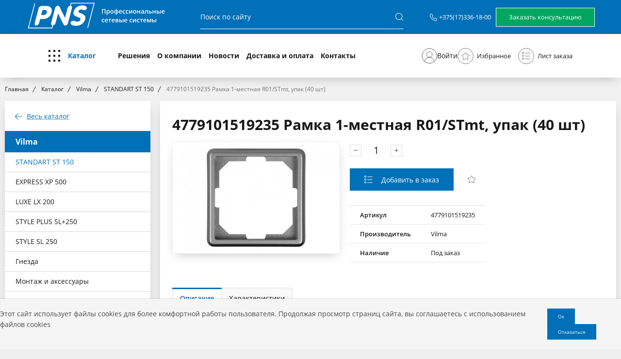

--- FILE ---
content_type: text/html; charset=UTF-8
request_url: https://www.pns.by/brands/item-478494/
body_size: 70295
content:
<!DOCTYPE html>

<html lang="ru-RU">
<!--<![endif]-->
<head>
	<meta name="format-detection" content="telephone=no">
	<meta name="SKYPE_TOOLBAR" content="SKYPE_TOOLBAR_PARSER_COMPATIBLE">
	<meta name="cmsmagazine" content="76c5fb8872e8328840d5f6d32da019af">
	<meta name="viewport" content="width=device-width, initial-scale=1.0">
	<meta http-equiv="Content-Type" content="text/html; charset=UTF-8" />
<meta name="robots" content="index, follow" />
<meta name="keywords" content="Профессиональные сетевые системы в Минске" />
<meta name="description" content="У нас Вы можете заказать 4779101519235 рамка 1-местная r01/stmt, упак (40 шт) по выгодным ценам. " />
<script  data-skip-moving="true">(function(w, d, n) {var cl = "bx-core";var ht = d.documentElement;var htc = ht ? ht.className : undefined;if (htc === undefined || htc.indexOf(cl) !== -1){return;}var ua = n.userAgent;if (/(iPad;)|(iPhone;)/i.test(ua)){cl += " bx-ios";}else if (/Android/i.test(ua)){cl += " bx-android";}cl += (/(ipad|iphone|android|mobile|touch)/i.test(ua) ? " bx-touch" : " bx-no-touch");cl += w.devicePixelRatio && w.devicePixelRatio >= 2? " bx-retina": " bx-no-retina";var ieVersion = -1;if (/AppleWebKit/.test(ua)){cl += " bx-chrome";}else if ((ieVersion = getIeVersion()) > 0){cl += " bx-ie bx-ie" + ieVersion;if (ieVersion > 7 && ieVersion < 10 && !isDoctype()){cl += " bx-quirks";}}else if (/Opera/.test(ua)){cl += " bx-opera";}else if (/Gecko/.test(ua)){cl += " bx-firefox";}if (/Macintosh/i.test(ua)){cl += " bx-mac";}ht.className = htc ? htc + " " + cl : cl;function isDoctype(){if (d.compatMode){return d.compatMode == "CSS1Compat";}return d.documentElement && d.documentElement.clientHeight;}function getIeVersion(){if (/Opera/i.test(ua) || /Webkit/i.test(ua) || /Firefox/i.test(ua) || /Chrome/i.test(ua)){return -1;}var rv = -1;if (!!(w.MSStream) && !(w.ActiveXObject) && ("ActiveXObject" in w)){rv = 11;}else if (!!d.documentMode && d.documentMode >= 10){rv = 10;}else if (!!d.documentMode && d.documentMode >= 9){rv = 9;}else if (d.attachEvent && !/Opera/.test(ua)){rv = 8;}if (rv == -1 || rv == 8){var re;if (n.appName == "Microsoft Internet Explorer"){re = new RegExp("MSIE ([0-9]+[\.0-9]*)");if (re.exec(ua) != null){rv = parseFloat(RegExp.$1);}}else if (n.appName == "Netscape"){rv = 11;re = new RegExp("Trident/.*rv:([0-9]+[\.0-9]*)");if (re.exec(ua) != null){rv = parseFloat(RegExp.$1);}}}return rv;}})(window, document, navigator);</script>


<link href="/bitrix/cache/css/s1/html_shop/kernel_main/kernel_main_v1.css?176277391528585" type="text/css"  rel="stylesheet" />
<link href="/bitrix/js/ui/fonts/opensans/ui.font.opensans.min.css?15839227081861" type="text/css"  rel="stylesheet" />
<link href="/bitrix/cache/css/s1/html_shop/page_da8073efc5d92ba0af38ff0ce6e72011/page_da8073efc5d92ba0af38ff0ce6e72011_v1.css?17627628719137" type="text/css"  rel="stylesheet" />
<link href="/bitrix/cache/css/s1/html_shop/template_24075b0db270ebddbc04c849bbef31fd/template_24075b0db270ebddbc04c849bbef31fd_v1.css?1762762860562067" type="text/css"  data-template-style="true" rel="stylesheet" />



<meta property="og:locale" content="ru_RU" />
<meta property="og:title" content="4779101519235 Рамка 1-местная R01/STmt, упак (40 шт)"/>
<meta property="og:type" content="article" />
<meta property="og:description" content="У нас Вы можете заказать 4779101519235 рамка 1-местная r01/stmt, упак (40 шт) по выгодным ценам. " />
<meta property="og:image" content="http://www.pns.by/upload/resize_cache/iblock/b2e/60_60_0/36e8a04367a411e78172000c297fe244_b9cfeee4333011ec83d4000c297fe244.jpg">
<meta property="og:url" content="http://www.pns.by/brands/item-478494/" />
	<title>4779101519235 Рамка 1-местная R01/STmt, упак (40 шт) — Профессиональные сетевые системы</title>
	<link rel="icon" href="/favicon.ico" type="image/x-icon">
	<link rel="apple-touch-icon-precomposed" href="/local/templates/.default/apple-touch-icon.png">
	
            	
</head>

<body class="ru js-off pm-close inner  ">


<div id="panel"></div>

<div id="db" class="g-wrap">
	<div class="outer-bg pm-content">
		<div class="g-wrapper">
			<div class="g-wrapper_i">

                <div class="header">

                    <div class="top_header">
                        <div class="container">
                            <div>
                                <a href="/">
                                <svg width="305" height="56" viewBox="0 0 305 56" fill="none" xmlns="http://www.w3.org/2000/svg">
                                    <path d="M140.267 1.7756H92.0994L90.4596 7.85365C87.795 8.12682 85.9503 10.2439 84.8571 14.2049L80.0062 32.7805L69.0745 10.7219C68.118 8.80974 67.0248 7.78535 65.0435 7.78535C62.1056 7.78535 60.3292 9.83414 59.236 13.7951L51.7888 42.0683C50.764 45.961 51.3789 48.0097 53.7702 48.4195C53.4286 49.7854 52.8137 52.1073 52.6087 52.7902H5.46583C6.01241 50.878 18.5838 2.79999 18.5838 2.79999H17.0807L3.68943 53.4049L3.41614 54.4293H53.9068L55.4782 48.4195C58.0745 48.078 59.8509 45.961 60.8758 42.0683L65.7267 23.7658L76.3851 45.4146C77.5466 47.6683 78.8447 48.6927 80.6894 48.6927C83.6273 48.6927 85.3354 46.7805 86.2919 43.0244L93.9441 14.1366C94.9006 10.3805 94.354 8.2634 92.0994 7.78535C92.441 6.48779 93.0559 3.96096 93.2609 3.27804H139.174C138.696 5.19023 125.988 53.5415 125.988 53.5415H127.559L141.292 1.70731H140.267V1.7756ZM33.6832 16.5951H37.5776C41.8137 16.5951 43.3851 18.2341 42.4286 21.7854C41.5404 25.2683 39.0124 27.0439 34.8447 27.0439H30.9503L33.6832 16.5951ZM20.7702 48.4878C23.8447 48.4878 25.8944 46.3707 26.9876 42.0683L28.764 35.239H34.8447C43.6584 35.239 50.0124 30.1171 52.2671 21.7854C54.4534 13.5902 50.4223 8.2634 41.2671 8.2634H33.0683C28.0124 8.2634 26.3043 10.2439 25.1428 14.6146L17.9006 42.0683C16.7391 46.3707 17.6273 48.4878 20.7702 48.4878ZM115.602 7.17072C106.857 7.17072 99.7515 12.5658 97.8385 19.7366C96.1987 25.9512 99.0683 28.7512 106.106 31.0732C110.068 32.3707 112.46 33.3268 111.64 36.5366C111.025 38.8585 108.565 40.6341 106.106 40.6341C102.075 40.6341 99.3416 38.6536 96.9503 38.6536C94.149 38.6536 92.031 40.361 91.4161 42.7512C90.5963 46.0293 95.1739 49.1707 102.621 49.1707C112.118 49.1707 119.565 43.5024 121.615 35.7854C123.186 29.7756 120.59 26.1561 113.826 23.6975C109.727 22.1951 107.13 21.8536 107.882 18.9854C108.429 17.0049 110.41 15.5707 113.211 15.5707C115.602 15.5707 117.789 17.0049 119.907 17.0049C122.571 17.0049 124.416 15.5024 125.031 13.1122C125.783 9.90243 122.23 7.17072 115.602 7.17072Z" fill="white"/>
                                    <path d="M156.219 24V14.7197H163.347V24H161.836V16.0146H157.742V24H156.219ZM169.257 16.8398C170.09 16.8398 170.759 17.1445 171.263 17.7539C171.771 18.3633 172.024 19.2689 172.024 20.4707C172.024 21.2663 171.906 21.937 171.669 22.4829C171.436 23.0246 171.108 23.4351 170.685 23.7144C170.266 23.9894 169.777 24.127 169.219 24.127C168.863 24.127 168.554 24.0804 168.292 23.9873C168.03 23.8942 167.805 23.7736 167.619 23.6255C167.433 23.4731 167.276 23.3081 167.149 23.1304H167.061C167.082 23.2996 167.101 23.488 167.118 23.6953C167.139 23.8984 167.149 24.0846 167.149 24.2539V27.1167H165.651V16.9731H166.87L167.08 17.9443H167.149C167.281 17.7454 167.439 17.5614 167.625 17.3921C167.816 17.2228 168.044 17.0895 168.311 16.9922C168.582 16.8906 168.897 16.8398 169.257 16.8398ZM168.857 18.0586C168.446 18.0586 168.116 18.1411 167.867 18.3062C167.621 18.467 167.441 18.7103 167.327 19.0361C167.217 19.362 167.158 19.7703 167.149 20.2612V20.4707C167.149 20.9912 167.202 21.4334 167.308 21.7974C167.418 22.1571 167.598 22.4321 167.848 22.6226C168.102 22.8088 168.444 22.9019 168.876 22.9019C169.24 22.9019 169.54 22.8024 169.777 22.6035C170.019 22.4046 170.198 22.1211 170.317 21.7529C170.435 21.3848 170.495 20.951 170.495 20.4517C170.495 19.6942 170.359 19.106 170.088 18.687C169.822 18.2681 169.411 18.0586 168.857 18.0586ZM179.972 20.4707C179.972 21.0547 179.896 21.5731 179.743 22.0259C179.591 22.4787 179.369 22.8617 179.077 23.1748C178.785 23.4837 178.433 23.7207 178.023 23.8857C177.612 24.0465 177.149 24.127 176.633 24.127C176.15 24.127 175.708 24.0465 175.306 23.8857C174.904 23.7207 174.555 23.4837 174.259 23.1748C173.967 22.8617 173.74 22.4787 173.58 22.0259C173.419 21.5731 173.338 21.0547 173.338 20.4707C173.338 19.6963 173.472 19.0404 173.738 18.5029C174.009 17.9613 174.394 17.5487 174.894 17.2651C175.393 16.9816 175.987 16.8398 176.677 16.8398C177.325 16.8398 177.896 16.9816 178.391 17.2651C178.886 17.5487 179.273 17.9613 179.553 18.5029C179.832 19.0446 179.972 19.7005 179.972 20.4707ZM174.875 20.4707C174.875 20.9827 174.936 21.4207 175.059 21.7847C175.186 22.1486 175.38 22.4279 175.643 22.6226C175.905 22.813 176.243 22.9082 176.658 22.9082C177.073 22.9082 177.411 22.813 177.674 22.6226C177.936 22.4279 178.129 22.1486 178.251 21.7847C178.374 21.4207 178.436 20.9827 178.436 20.4707C178.436 19.9587 178.374 19.5249 178.251 19.1694C178.129 18.8097 177.936 18.5368 177.674 18.3506C177.411 18.1602 177.071 18.0649 176.652 18.0649C176.034 18.0649 175.583 18.2723 175.3 18.687C175.016 19.1017 174.875 19.6963 174.875 20.4707ZM186.3 14.123V16.9033C187.054 16.9668 187.699 17.153 188.236 17.4619C188.774 17.7666 189.186 18.175 189.474 18.687C189.762 19.1991 189.906 19.7979 189.906 20.4834C189.906 21.1605 189.766 21.7572 189.487 22.2734C189.212 22.7897 188.806 23.2023 188.268 23.5112C187.735 23.8201 187.079 24.0085 186.3 24.0762V27.123H184.885V24.0762C184.132 24.0127 183.486 23.8265 182.949 23.5176C182.411 23.2087 181.997 22.7961 181.705 22.2798C181.413 21.7635 181.267 21.1647 181.267 20.4834C181.267 19.7936 181.404 19.1906 181.679 18.6743C181.954 18.158 182.361 17.7476 182.898 17.4429C183.435 17.1382 184.104 16.9583 184.904 16.9033V14.123H186.3ZM184.904 18.0649C184.447 18.1157 184.062 18.2469 183.749 18.4585C183.44 18.6659 183.207 18.9409 183.05 19.2837C182.894 19.6265 182.815 20.0264 182.815 20.4834C182.815 20.9447 182.892 21.3488 183.044 21.6958C183.201 22.0386 183.433 22.3136 183.742 22.521C184.055 22.7284 184.443 22.8574 184.904 22.9082V18.0649ZM186.3 18.084V22.9082C186.757 22.8574 187.138 22.7284 187.443 22.521C187.752 22.3094 187.982 22.0322 188.135 21.6895C188.291 21.3424 188.37 20.9404 188.37 20.4834C188.37 19.7979 188.192 19.2456 187.836 18.8267C187.485 18.4077 186.973 18.1602 186.3 18.084ZM194.425 16.8398C195.052 16.8398 195.589 16.9689 196.038 17.2271C196.486 17.4852 196.831 17.8512 197.072 18.3252C197.313 18.7992 197.434 19.3662 197.434 20.0264V20.8262H192.743C192.76 21.5075 192.942 22.0322 193.289 22.4004C193.64 22.7686 194.131 22.9526 194.762 22.9526C195.21 22.9526 195.612 22.9103 195.968 22.8257C196.327 22.7368 196.698 22.6077 197.079 22.4385V23.6509C196.727 23.8159 196.37 23.9365 196.006 24.0127C195.642 24.0889 195.206 24.127 194.698 24.127C194.008 24.127 193.401 23.9937 192.876 23.7271C192.356 23.4562 191.948 23.0542 191.651 22.521C191.359 21.9878 191.213 21.3255 191.213 20.5342C191.213 19.7471 191.347 19.0785 191.613 18.5283C191.88 17.9782 192.254 17.5592 192.737 17.2715C193.219 16.9837 193.782 16.8398 194.425 16.8398ZM194.425 17.9634C193.956 17.9634 193.575 18.1157 193.283 18.4204C192.995 18.7251 192.826 19.1715 192.775 19.7598H195.974C195.97 19.4085 195.911 19.0975 195.796 18.8267C195.686 18.5558 195.517 18.3442 195.289 18.1919C195.064 18.0396 194.777 17.9634 194.425 17.9634ZM201.947 24.127C201.283 24.127 200.707 23.9979 200.221 23.7397C199.734 23.4816 199.36 23.0859 199.097 22.5527C198.835 22.0195 198.704 21.3424 198.704 20.5215C198.704 19.6667 198.847 18.9684 199.135 18.4268C199.423 17.8851 199.821 17.4852 200.329 17.2271C200.841 16.9689 201.427 16.8398 202.087 16.8398C202.506 16.8398 202.885 16.8822 203.223 16.9668C203.566 17.0472 203.856 17.1466 204.093 17.2651L203.648 18.4585C203.39 18.3527 203.126 18.2638 202.855 18.1919C202.584 18.12 202.324 18.084 202.074 18.084C201.664 18.084 201.321 18.175 201.046 18.3569C200.775 18.5389 200.572 18.8097 200.437 19.1694C200.305 19.5291 200.24 19.9756 200.24 20.5088C200.24 21.0251 200.307 21.4609 200.443 21.8164C200.578 22.1676 200.779 22.4342 201.046 22.6162C201.312 22.7939 201.64 22.8828 202.03 22.8828C202.415 22.8828 202.76 22.8363 203.064 22.7432C203.369 22.6501 203.657 22.5295 203.928 22.3813V23.6763C203.661 23.8286 203.375 23.9408 203.071 24.0127C202.766 24.0889 202.392 24.127 201.947 24.127ZM208.409 24.127C207.745 24.127 207.169 23.9979 206.683 23.7397C206.196 23.4816 205.821 23.0859 205.559 22.5527C205.297 22.0195 205.166 21.3424 205.166 20.5215C205.166 19.6667 205.309 18.9684 205.597 18.4268C205.885 17.8851 206.283 17.4852 206.791 17.2271C207.303 16.9689 207.889 16.8398 208.549 16.8398C208.968 16.8398 209.347 16.8822 209.685 16.9668C210.028 17.0472 210.318 17.1466 210.555 17.2651L210.11 18.4585C209.852 18.3527 209.588 18.2638 209.317 18.1919C209.046 18.12 208.786 18.084 208.536 18.084C208.126 18.084 207.783 18.175 207.508 18.3569C207.237 18.5389 207.034 18.8097 206.898 19.1694C206.767 19.5291 206.702 19.9756 206.702 20.5088C206.702 21.0251 206.769 21.4609 206.905 21.8164C207.04 22.1676 207.241 22.4342 207.508 22.6162C207.774 22.7939 208.102 22.8828 208.492 22.8828C208.877 22.8828 209.222 22.8363 209.526 22.7432C209.831 22.6501 210.119 22.5295 210.39 22.3813V23.6763C210.123 23.8286 209.837 23.9408 209.533 24.0127C209.228 24.0889 208.854 24.127 208.409 24.127ZM213.475 16.9731V20.5596C213.475 20.6738 213.47 20.8198 213.462 20.9976C213.458 21.1711 213.449 21.353 213.437 21.5435C213.424 21.7297 213.411 21.901 213.398 22.0576C213.386 22.2142 213.375 22.3306 213.367 22.4067L216.902 16.9731H218.718V24H217.29V20.4517C217.29 20.2655 217.294 20.0496 217.302 19.8042C217.315 19.5588 217.328 19.3218 217.34 19.0933C217.357 18.8647 217.368 18.6912 217.372 18.5728L213.849 24H212.04V16.9731H213.475ZM227.084 20.4707C227.084 21.0547 227.008 21.5731 226.855 22.0259C226.703 22.4787 226.481 22.8617 226.189 23.1748C225.897 23.4837 225.546 23.7207 225.135 23.8857C224.725 24.0465 224.261 24.127 223.745 24.127C223.263 24.127 222.82 24.0465 222.418 23.8857C222.016 23.7207 221.667 23.4837 221.371 23.1748C221.079 22.8617 220.853 22.4787 220.692 22.0259C220.531 21.5731 220.451 21.0547 220.451 20.4707C220.451 19.6963 220.584 19.0404 220.851 18.5029C221.121 17.9613 221.507 17.5487 222.006 17.2651C222.505 16.9816 223.1 16.8398 223.79 16.8398C224.437 16.8398 225.008 16.9816 225.503 17.2651C225.999 17.5487 226.386 17.9613 226.665 18.5029C226.944 19.0446 227.084 19.7005 227.084 20.4707ZM221.987 20.4707C221.987 20.9827 222.048 21.4207 222.171 21.7847C222.298 22.1486 222.493 22.4279 222.755 22.6226C223.017 22.813 223.356 22.9082 223.771 22.9082C224.185 22.9082 224.524 22.813 224.786 22.6226C225.049 22.4279 225.241 22.1486 225.364 21.7847C225.486 21.4207 225.548 20.9827 225.548 20.4707C225.548 19.9587 225.486 19.5249 225.364 19.1694C225.241 18.8097 225.049 18.5368 224.786 18.3506C224.524 18.1602 224.183 18.0649 223.764 18.0649C223.146 18.0649 222.696 18.2723 222.412 18.687C222.129 19.1017 221.987 19.6963 221.987 20.4707ZM230.296 16.9731V19.7979H233.584V16.9731H235.082V24H233.584V20.9658H230.296V24H228.798V16.9731H230.296ZM239.97 16.8398C240.858 16.8398 241.529 17.0366 241.982 17.4302C242.439 17.8237 242.667 18.4373 242.667 19.271V24H241.607L241.322 23.0034H241.271C241.072 23.2573 240.867 23.4668 240.655 23.6318C240.444 23.7969 240.198 23.9196 239.919 24C239.644 24.0846 239.307 24.127 238.91 24.127C238.491 24.127 238.116 24.0508 237.786 23.8984C237.456 23.7419 237.196 23.5049 237.005 23.1875C236.815 22.8701 236.72 22.4681 236.72 21.9814C236.72 21.2578 236.988 20.714 237.526 20.3501C238.068 19.9862 238.884 19.7852 239.976 19.7471L241.195 19.7026V19.3345C241.195 18.8478 241.081 18.5008 240.852 18.2935C240.628 18.0861 240.31 17.9824 239.9 17.9824C239.549 17.9824 239.208 18.0332 238.878 18.1348C238.548 18.2363 238.226 18.3612 237.913 18.5093L237.431 17.4556C237.773 17.2736 238.163 17.1255 238.599 17.0112C239.039 16.897 239.496 16.8398 239.97 16.8398ZM241.188 20.6421L240.281 20.6738C239.536 20.6992 239.013 20.8262 238.713 21.0547C238.412 21.2832 238.262 21.5964 238.262 21.9941C238.262 22.3411 238.366 22.5951 238.573 22.7559C238.781 22.9124 239.054 22.9907 239.392 22.9907C239.908 22.9907 240.336 22.8447 240.674 22.5527C241.017 22.2565 241.188 21.8228 241.188 21.2515V20.6421ZM250.539 24H249.034V18.1411H247.085C247.001 19.2075 246.895 20.1195 246.768 20.877C246.641 21.6344 246.482 22.2523 246.292 22.7305C246.102 23.2044 245.867 23.5514 245.587 23.7715C245.308 23.9915 244.972 24.1016 244.578 24.1016C244.405 24.1016 244.248 24.0889 244.108 24.0635C243.969 24.0423 243.844 24.0085 243.734 23.9619V22.7876C243.806 22.813 243.884 22.8341 243.969 22.8511C244.053 22.868 244.14 22.8765 244.229 22.8765C244.386 22.8765 244.529 22.813 244.661 22.686C244.796 22.5549 244.921 22.3496 245.035 22.0703C245.149 21.791 245.253 21.4229 245.346 20.9658C245.439 20.5046 245.524 19.946 245.6 19.29C245.676 18.6299 245.744 17.8576 245.803 16.9731H250.539V24ZM254.176 19.7788H255.921C256.582 19.7788 257.127 19.855 257.559 20.0073C257.995 20.1554 258.321 20.3797 258.537 20.6802C258.752 20.9806 258.86 21.3573 258.86 21.8101C258.86 22.2544 258.759 22.6416 258.556 22.9717C258.353 23.2975 258.035 23.5514 257.604 23.7334C257.176 23.9111 256.618 24 255.928 24H252.678V16.9731H254.176V19.7788ZM257.362 21.8481C257.362 21.4969 257.231 21.2493 256.969 21.1055C256.706 20.9574 256.332 20.8833 255.845 20.8833H254.176V22.9019H255.858C256.302 22.9019 256.664 22.8215 256.943 22.6606C257.223 22.4956 257.362 22.2248 257.362 21.8481ZM262.009 16.9731V19.7979H265.297V16.9731H266.795V24H265.297V20.9658H262.009V24H260.511V16.9731H262.009ZM268.928 24V16.9731H270.426V19.7788H271.841C272.501 19.7788 273.045 19.855 273.473 20.0073C273.9 20.1554 274.217 20.3797 274.425 20.6802C274.632 20.9806 274.736 21.3573 274.736 21.8101C274.736 22.2544 274.636 22.6416 274.438 22.9717C274.239 23.2975 273.928 23.5514 273.504 23.7334C273.081 23.9111 272.527 24 271.841 24H268.928ZM270.426 22.9019H271.74C272.188 22.9019 272.55 22.8215 272.825 22.6606C273.104 22.4956 273.244 22.2248 273.244 21.8481C273.244 21.4969 273.115 21.2493 272.857 21.1055C272.603 20.9574 272.231 20.8833 271.74 20.8833H270.426V22.9019ZM275.821 24V16.9731H277.319V24H275.821ZM282.251 16.8398C282.878 16.8398 283.415 16.9689 283.864 17.2271C284.312 17.4852 284.657 17.8512 284.898 18.3252C285.14 18.7992 285.26 19.3662 285.26 20.0264V20.8262H280.569C280.586 21.5075 280.768 22.0322 281.115 22.4004C281.466 22.7686 281.957 22.9526 282.588 22.9526C283.036 22.9526 283.438 22.9103 283.794 22.8257C284.154 22.7368 284.524 22.6077 284.905 22.4385V23.6509C284.554 23.8159 284.196 23.9365 283.832 24.0127C283.468 24.0889 283.032 24.127 282.524 24.127C281.835 24.127 281.227 23.9937 280.703 23.7271C280.182 23.4562 279.774 23.0542 279.478 22.521C279.186 21.9878 279.04 21.3255 279.04 20.5342C279.04 19.7471 279.173 19.0785 279.439 18.5283C279.706 17.9782 280.081 17.5592 280.563 17.2715C281.045 16.9837 281.608 16.8398 282.251 16.8398ZM282.251 17.9634C281.782 17.9634 281.401 18.1157 281.109 18.4204C280.821 18.7251 280.652 19.1715 280.601 19.7598H283.8C283.796 19.4085 283.737 19.0975 283.623 18.8267C283.513 18.5558 283.343 18.3442 283.115 18.1919C282.89 18.0396 282.603 17.9634 282.251 17.9634ZM158.897 42.127C158.233 42.127 157.658 41.9979 157.171 41.7397C156.684 41.4816 156.31 41.0859 156.047 40.5527C155.785 40.0195 155.654 39.3424 155.654 38.5215C155.654 37.6667 155.798 36.9684 156.085 36.4268C156.373 35.8851 156.771 35.4852 157.279 35.2271C157.791 34.9689 158.377 34.8398 159.037 34.8398C159.456 34.8398 159.835 34.8822 160.173 34.9668C160.516 35.0472 160.806 35.1466 161.043 35.2651L160.599 36.4585C160.34 36.3527 160.076 36.2638 159.805 36.1919C159.534 36.12 159.274 36.084 159.024 36.084C158.614 36.084 158.271 36.175 157.996 36.3569C157.725 36.5389 157.522 36.8097 157.387 37.1694C157.256 37.5291 157.19 37.9756 157.19 38.5088C157.19 39.0251 157.258 39.4609 157.393 39.8164C157.528 40.1676 157.729 40.4342 157.996 40.6162C158.263 40.7939 158.591 40.8828 158.98 40.8828C159.365 40.8828 159.71 40.8363 160.015 40.7432C160.319 40.6501 160.607 40.5295 160.878 40.3813V41.6763C160.611 41.8286 160.326 41.9408 160.021 42.0127C159.716 42.0889 159.342 42.127 158.897 42.127ZM165.328 34.8398C165.954 34.8398 166.491 34.9689 166.94 35.2271C167.389 35.4852 167.733 35.8512 167.975 36.3252C168.216 36.7992 168.336 37.3662 168.336 38.0264V38.8262H163.646C163.662 39.5075 163.844 40.0322 164.191 40.4004C164.543 40.7686 165.034 40.9526 165.664 40.9526C166.113 40.9526 166.515 40.9103 166.87 40.8257C167.23 40.7368 167.6 40.6077 167.981 40.4385V41.6509C167.63 41.8159 167.272 41.9365 166.908 42.0127C166.544 42.0889 166.108 42.127 165.601 42.127C164.911 42.127 164.304 41.9937 163.779 41.7271C163.258 41.4562 162.85 41.0542 162.554 40.521C162.262 39.9878 162.116 39.3255 162.116 38.5342C162.116 37.7471 162.249 37.0785 162.516 36.5283C162.782 35.9782 163.157 35.5592 163.639 35.2715C164.122 34.9837 164.684 34.8398 165.328 34.8398ZM165.328 35.9634C164.858 35.9634 164.477 36.1157 164.185 36.4204C163.897 36.7251 163.728 37.1715 163.677 37.7598H166.876C166.872 37.4085 166.813 37.0975 166.699 36.8267C166.589 36.5558 166.419 36.3442 166.191 36.1919C165.967 36.0396 165.679 35.9634 165.328 35.9634ZM175.325 36.1475H173.015V42H171.529V36.1475H169.231V34.9731H175.325V36.1475ZM179.483 34.8398C180.109 34.8398 180.647 34.9689 181.095 35.2271C181.544 35.4852 181.889 35.8512 182.13 36.3252C182.371 36.7992 182.492 37.3662 182.492 38.0264V38.8262H177.801C177.818 39.5075 178 40.0322 178.347 40.4004C178.698 40.7686 179.189 40.9526 179.819 40.9526C180.268 40.9526 180.67 40.9103 181.025 40.8257C181.385 40.7368 181.755 40.6077 182.136 40.4385V41.6509C181.785 41.8159 181.427 41.9365 181.063 42.0127C180.7 42.0889 180.264 42.127 179.756 42.127C179.066 42.127 178.459 41.9937 177.934 41.7271C177.414 41.4562 177.005 41.0542 176.709 40.521C176.417 39.9878 176.271 39.3255 176.271 38.5342C176.271 37.7471 176.404 37.0785 176.671 36.5283C176.938 35.9782 177.312 35.5592 177.794 35.2715C178.277 34.9837 178.84 34.8398 179.483 34.8398ZM179.483 35.9634C179.013 35.9634 178.632 36.1157 178.34 36.4204C178.053 36.7251 177.883 37.1715 177.833 37.7598H181.032C181.028 37.4085 180.968 37.0975 180.854 36.8267C180.744 36.5558 180.575 36.3442 180.346 36.1919C180.122 36.0396 179.834 35.9634 179.483 35.9634ZM190.083 36.7759C190.083 37.1821 189.959 37.5143 189.709 37.7725C189.464 38.0264 189.125 38.1935 188.693 38.2739V38.3247C189.155 38.384 189.54 38.5469 189.849 38.8135C190.158 39.0801 190.312 39.4504 190.312 39.9243C190.312 40.3263 190.21 40.6839 190.007 40.9971C189.808 41.306 189.491 41.5514 189.055 41.7334C188.624 41.9111 188.059 42 187.36 42H184.174V34.9731H187.348C187.872 34.9731 188.34 35.0303 188.75 35.1445C189.165 35.2588 189.491 35.4471 189.728 35.7095C189.965 35.9718 190.083 36.3273 190.083 36.7759ZM188.757 39.8735C188.757 39.5265 188.624 39.2769 188.357 39.1245C188.095 38.9722 187.709 38.896 187.202 38.896H185.672V40.9019H187.233C187.707 40.9019 188.08 40.8236 188.351 40.667C188.621 40.5062 188.757 40.2417 188.757 39.8735ZM188.566 36.9092C188.566 36.6341 188.463 36.431 188.255 36.2998C188.048 36.1644 187.722 36.0967 187.278 36.0967H185.672V37.7979H187.075C187.566 37.7979 187.936 37.728 188.186 37.5884C188.439 37.4445 188.566 37.2181 188.566 36.9092ZM191.994 42V34.9731H193.492V37.7788H194.908C195.568 37.7788 196.112 37.855 196.539 38.0073C196.966 38.1554 197.284 38.3797 197.491 38.6802C197.699 38.9806 197.802 39.3573 197.802 39.8101C197.802 40.2544 197.703 40.6416 197.504 40.9717C197.305 41.2975 196.994 41.5514 196.571 41.7334C196.148 41.9111 195.593 42 194.908 42H191.994ZM193.492 40.9019H194.806C195.255 40.9019 195.617 40.8215 195.892 40.6606C196.171 40.4956 196.311 40.2248 196.311 39.8481C196.311 39.4969 196.181 39.2493 195.923 39.1055C195.669 38.9574 195.297 38.8833 194.806 38.8833H193.492V40.9019ZM198.888 42V34.9731H200.386V42H198.888ZM205.318 34.8398C205.944 34.8398 206.482 34.9689 206.93 35.2271C207.379 35.4852 207.724 35.8512 207.965 36.3252C208.206 36.7992 208.327 37.3662 208.327 38.0264V38.8262H203.636C203.653 39.5075 203.835 40.0322 204.182 40.4004C204.533 40.7686 205.024 40.9526 205.654 40.9526C206.103 40.9526 206.505 40.9103 206.86 40.8257C207.22 40.7368 207.59 40.6077 207.971 40.4385V41.6509C207.62 41.8159 207.262 41.9365 206.898 42.0127C206.535 42.0889 206.099 42.127 205.591 42.127C204.901 42.127 204.294 41.9937 203.769 41.7271C203.249 41.4562 202.84 41.0542 202.544 40.521C202.252 39.9878 202.106 39.3255 202.106 38.5342C202.106 37.7471 202.239 37.0785 202.506 36.5283C202.772 35.9782 203.147 35.5592 203.629 35.2715C204.112 34.9837 204.675 34.8398 205.318 34.8398ZM205.318 35.9634C204.848 35.9634 204.467 36.1157 204.175 36.4204C203.888 36.7251 203.718 37.1715 203.667 37.7598H206.867C206.862 37.4085 206.803 37.0975 206.689 36.8267C206.579 36.5558 206.41 36.3442 206.181 36.1919C205.957 36.0396 205.669 35.9634 205.318 35.9634ZM216.217 42.127C215.552 42.127 214.977 41.9979 214.49 41.7397C214.004 41.4816 213.629 41.0859 213.367 40.5527C213.104 40.0195 212.973 39.3424 212.973 38.5215C212.973 37.6667 213.117 36.9684 213.405 36.4268C213.693 35.8851 214.09 35.4852 214.598 35.2271C215.11 34.9689 215.696 34.8398 216.356 34.8398C216.775 34.8398 217.154 34.8822 217.493 34.9668C217.835 35.0472 218.125 35.1466 218.362 35.2651L217.918 36.4585C217.66 36.3527 217.395 36.2638 217.125 36.1919C216.854 36.12 216.593 36.084 216.344 36.084C215.933 36.084 215.59 36.175 215.315 36.3569C215.045 36.5389 214.841 36.8097 214.706 37.1694C214.575 37.5291 214.509 37.9756 214.509 38.5088C214.509 39.0251 214.577 39.4609 214.712 39.8164C214.848 40.1676 215.049 40.4342 215.315 40.6162C215.582 40.7939 215.91 40.8828 216.299 40.8828C216.684 40.8828 217.029 40.8363 217.334 40.7432C217.639 40.6501 217.926 40.5295 218.197 40.3813V41.6763C217.931 41.8286 217.645 41.9408 217.34 42.0127C217.036 42.0889 216.661 42.127 216.217 42.127ZM221.282 34.9731V38.5596C221.282 38.6738 221.278 38.8198 221.27 38.9976C221.265 39.1711 221.257 39.353 221.244 39.5435C221.231 39.7297 221.219 39.901 221.206 40.0576C221.193 40.2142 221.183 40.3306 221.174 40.4067L224.71 34.9731H226.525V42H225.097V38.4517C225.097 38.2655 225.101 38.0496 225.11 37.8042C225.123 37.5588 225.135 37.3218 225.148 37.0933C225.165 36.8647 225.175 36.6912 225.18 36.5728L221.657 42H219.848V34.9731H221.282ZM231.502 42.127C230.838 42.127 230.262 41.9979 229.775 41.7397C229.289 41.4816 228.914 41.0859 228.652 40.5527C228.389 40.0195 228.258 39.3424 228.258 38.5215C228.258 37.6667 228.402 36.9684 228.69 36.4268C228.978 35.8851 229.375 35.4852 229.883 35.2271C230.395 34.9689 230.981 34.8398 231.642 34.8398C232.061 34.8398 232.439 34.8822 232.778 34.9668C233.121 35.0472 233.41 35.1466 233.647 35.2651L233.203 36.4585C232.945 36.3527 232.681 36.2638 232.41 36.1919C232.139 36.12 231.879 36.084 231.629 36.084C231.218 36.084 230.876 36.175 230.601 36.3569C230.33 36.5389 230.127 36.8097 229.991 37.1694C229.86 37.5291 229.794 37.9756 229.794 38.5088C229.794 39.0251 229.862 39.4609 229.998 39.8164C230.133 40.1676 230.334 40.4342 230.601 40.6162C230.867 40.7939 231.195 40.8828 231.584 40.8828C231.97 40.8828 232.314 40.8363 232.619 40.7432C232.924 40.6501 233.212 40.5295 233.482 40.3813V41.6763C233.216 41.8286 232.93 41.9408 232.625 42.0127C232.321 42.0889 231.946 42.127 231.502 42.127ZM240.439 36.1475H238.129V42H236.644V36.1475H234.346V34.9731H240.439V36.1475ZM244.597 34.8398C245.223 34.8398 245.761 34.9689 246.209 35.2271C246.658 35.4852 247.003 35.8512 247.244 36.3252C247.485 36.7992 247.606 37.3662 247.606 38.0264V38.8262H242.915C242.932 39.5075 243.114 40.0322 243.461 40.4004C243.812 40.7686 244.303 40.9526 244.934 40.9526C245.382 40.9526 245.784 40.9103 246.14 40.8257C246.499 40.7368 246.87 40.6077 247.25 40.4385V41.6509C246.899 41.8159 246.542 41.9365 246.178 42.0127C245.814 42.0889 245.378 42.127 244.87 42.127C244.18 42.127 243.573 41.9937 243.048 41.7271C242.528 41.4562 242.119 41.0542 241.823 40.521C241.531 39.9878 241.385 39.3255 241.385 38.5342C241.385 37.7471 241.519 37.0785 241.785 36.5283C242.052 35.9782 242.426 35.5592 242.909 35.2715C243.391 34.9837 243.954 34.8398 244.597 34.8398ZM244.597 35.9634C244.127 35.9634 243.747 36.1157 243.455 36.4204C243.167 36.7251 242.998 37.1715 242.947 37.7598H246.146C246.142 37.4085 246.083 37.0975 245.968 36.8267C245.858 36.5558 245.689 36.3442 245.46 36.1919C245.236 36.0396 244.948 35.9634 244.597 35.9634ZM257.432 34.9731V42H256.048V37.9883C256.048 37.7259 256.055 37.4635 256.067 37.2012C256.08 36.9388 256.097 36.6891 256.118 36.4521H256.08L253.941 42H252.767L250.646 36.4458H250.602C250.623 36.687 250.638 36.9367 250.646 37.1948C250.659 37.453 250.666 37.7323 250.666 38.0327V42H249.282V34.9731H251.364L253.37 40.2227L255.407 34.9731H257.432ZM259.546 42V34.9731H261.044V37.7788H262.459C263.12 37.7788 263.663 37.855 264.091 38.0073C264.518 38.1554 264.836 38.3797 265.043 38.6802C265.25 38.9806 265.354 39.3573 265.354 39.8101C265.354 40.2544 265.255 40.6416 265.056 40.9717C264.857 41.2975 264.546 41.5514 264.123 41.7334C263.699 41.9111 263.145 42 262.459 42H259.546ZM261.044 40.9019H262.358C262.806 40.9019 263.168 40.8215 263.443 40.6606C263.723 40.4956 263.862 40.2248 263.862 39.8481C263.862 39.4969 263.733 39.2493 263.475 39.1055C263.221 38.9574 262.849 38.8833 262.358 38.8833H261.044V40.9019ZM266.439 42V34.9731H267.938V42H266.439Z" fill="white"/>
                                </svg>
                                </a>
                            </div>
                            <div>
                                <form class="search-fixed__form" action="/search/" method="get">
                                    <fieldset>
                                        <div class="search-fixed__field">
                                            <input class="search-fixed__input" id="search-head-inp" type="search" placeholder="Поиск по сайту" name="q" maxlength="70" required="">
                                            <div class="search-fixed__btn-wrap">
                                                <button class="btn btn-default search-fixed__submit" type="submit"><svg width="17" height="18" viewBox="0 0 17 18" fill="none" xmlns="http://www.w3.org/2000/svg">
                                                        <g clip-path="url(#clip0_1_204)">
                                                            <path d="M16.8529 16.633L12.7211 12.502C13.8699 11.1852 14.5021 9.49632 14.5001 7.7488C14.501 3.74955 11.2463 0.5 7.2505 0.5C3.2504 0.5 0 3.75295 0 7.7488C0 11.7438 3.2538 14.9968 7.2505 14.9968C9.0678 14.9968 10.7304 14.3261 12.0045 13.2177L16.1364 17.3487C16.235 17.4473 16.3659 17.5 16.4951 17.5C16.595 17.4988 16.6923 17.4682 16.775 17.4121C16.8577 17.3561 16.9221 17.277 16.9602 17.1846C16.9983 17.0923 17.0085 16.9908 16.9894 16.8927C16.9703 16.7946 16.9229 16.7043 16.8529 16.633ZM1.01405 7.7488C1.01405 4.31055 3.8114 1.5183 7.24625 1.5183C10.6845 1.5183 13.4784 4.3148 13.4784 7.7488C13.4784 11.1828 10.6845 13.9836 7.24625 13.9836C3.81225 13.9836 1.01405 11.187 1.01405 7.7488Z" fill="white"/>
                                                        </g>
                                                        <defs>
                                                            <clipPath id="clip0_1_204">
                                                                <rect width="17" height="17" fill="white" transform="translate(0 0.5)"/>
                                                            </clipPath>
                                                        </defs>
                                                    </svg>
                                                </button>
                                            </div>
                                        </div>
                                    </fieldset>
                                </form>
                            </div>
                            <div class="contacts_header">

                                

<div itemscope="" itemtype="http://schema.org/Organization" class="contacts-head-4">
	<ul class="list list-reset">
		<li class="item"><a href="tel:+375173361800"><i class="icon svg svg-contacts-head-4-phone"></i><span itemprop="telephone">+375(17)336-18-00</span></a></li>
        	</ul>
</div>
                                <a class="btn btn-default btn-modal" href="#FRM_zaiavka_header" data-toggle="modal">Заказать консультацию</a>                            </div>
                        </div>
                    </div>
                    <div class="g-header bottom_header">
                        <div class="container">
                            <div class="nav">
                            <div class="menu-drop-8">
                                <div class="menu-hamb" ><span class="hamb"><span class="hamb-top"></span><span class="hamb-mid"></span><span class="hamb-bot"></span></span>
		<a href="/brands/">Каталог</a>
		<span class="icon"></span></div>
<div class="backdrop"></div>
<div class="submenu">
	<div class="inner js-menu-inner">
		<ul class="menu_level_1 list-reset js-menu">
								<li class="item_1 js-item ">
	                    <a href="/brands/lapp/">
							<span>Lapp</span>
						</a>
				                    <div class="collapse-wrap">
						<ul class="menu_level_2 list-reset">
																	<li class="item_2">
						<a href="/brands/lflex_kabeli_silovye_kontrolnye_i_upravleniya/">
							<span>ÖLFLEX® Кабели силовые, контрольные и управления</span>
						</a>
				                    <div class="collapse-arrow collapsed" data-href="#" data-toggle="collapse" data-target="#menu-drop-8-1"></div>
                    <div class="collapse-wrap collapse" id="menu-drop-8-1">
                        <ul class="menu_level_3 list-reset">
																<li class="item_3">
							<a href="/brands/lflex_classic_115_ch_sf/"><span>ÖLFLEX® CLASSIC 115 CH SF</span></a>
						</li>
																									<li class="item_3">
							<a href="/brands/dlya_silovykh_tsepey/"><span>Для силовых цепей</span></a>
						</li>
																									<li class="item_3">
							<a href="/brands/dlya_universalnogo_primeneniya/"><span>Для универсального применения</span></a>
						</li>
																									<li class="item_3">
							<a href="/brands/lflex_connect_sistemnye_resheniya/"><span>ÖLFLEX® CONNECT: системные решения</span></a>
						</li>
																									<li class="item_3">
							<a href="/brands/odnozhilnye_provoda_dlya_raspredelitelnykh_elektroshkafov/"><span>Одножильные провода для распределительных электрошкафов</span></a>
						</li>
																									<li class="item_3">
							<a href="/brands/rasshirennyy_temperaturnyy_diapazon_okruzhayushchey_sredy/"><span>Расширенный температурный диапазон окружающей среды</span></a>
						</li>
																									<li class="item_3">
							<a href="/brands/dlya_podemno_transportnogo_oborudovaniya/"><span>Для подъемно-транспортного оборудования</span></a>
						</li>
																									<li class="item_3">
							<a href="/brands/dlya_ekstremalnykh_usloviy_ekspluatatsii/"><span>Для экстремальных условий эксплуатации</span></a>
						</li>
																									<li class="item_3">
							<a href="/brands/dlya_servodvigateley_1/"><span>Для серводвигателей</span></a>
						</li>
																									<li class="item_3">
							<a href="/brands/dlya_primeneniya_v_buksiruemykh_kabelnykh_tsepyakh/"><span>Для применения в буксируемых кабельных цепях</span></a>
						</li>
																									<li class="item_3">
							<a href="/brands/robototekhnika/"><span>Робототехника</span></a>
						</li>
																									<li class="item_3">
							<a href="/brands/dlya_spetsialnogo_primeneniya/"><span>Для специального применения</span></a>
						</li>
														</ul></div></li>												<li class="item_2">
						<a href="/brands/unitronic_sistemy_peredachi_dannykh/">
							<span>UNITRONIC® Системы передачи данных</span>
						</a>
				                    <div class="collapse-arrow collapsed" data-href="#" data-toggle="collapse" data-target="#menu-drop-8-14"></div>
                    <div class="collapse-wrap collapse" id="menu-drop-8-14">
                        <ul class="menu_level_3 list-reset">
																<li class="item_3">
							<a href="/brands/sistemy_shin_dlya_spetsialnykh_usloviy_primeneniya/"><span>Системы шин для специальных условий применения</span></a>
						</li>
																									<li class="item_3">
							<a href="/brands/koaksialnye_kabeli/"><span>Коаксиальные кабели</span></a>
						</li>
																									<li class="item_3">
							<a href="/brands/telefonnye_kabeli/"><span>Телефонные кабели</span></a>
						</li>
																									<li class="item_3">
							<a href="/brands/kabeli_peredachi_dannykh_nizkochastotnye/"><span>Кабели передачи данных, низкочастотные</span></a>
						</li>
																									<li class="item_3">
							<a href="/brands/dlya_bus_sistem_s_interfeysom_rs485_rs422/"><span>Для BUS-систем с интерфейсом RS485/RS422</span></a>
						</li>
																									<li class="item_3">
							<a href="/brands/dlya_bus_sistem_as_interface/"><span>Для BUS-систем AS-Interface</span></a>
						</li>
														</ul></div></li>												<li class="item_2">
						<a href="/brands/kabeli_dlya_strukturirovannykh_kabelnykh_sistem/">
							<span>Кабели для структурированных кабельных систем</span>
						</a>
				                    <div class="collapse-arrow collapsed" data-href="#" data-toggle="collapse" data-target="#menu-drop-8-21"></div>
                    <div class="collapse-wrap collapse" id="menu-drop-8-21">
                        <ul class="menu_level_3 list-reset">
																<li class="item_3">
							<a href="/brands/setevoy_i_koaksialnyy_kabel/"><span>сетевой и коаксиальный кабель</span></a>
						</li>
																									<li class="item_3">
							<a href="/brands/kabel_dlya_silovykh_ustanovok/"><span>Кабель для силовых установок</span></a>
						</li>
																									<li class="item_3">
							<a href="/brands/kabel_dlya_promyshlennykh_interfeysov/"><span>Кабель для промышленных интерфейсов</span></a>
						</li>
																									<li class="item_3">
							<a href="/brands/besprovodnye_seti/"><span>беспроводные сети</span></a>
						</li>
																									<li class="item_3">
							<a href="/brands/patchkordy_etherline/"><span>патчкорды ETHERLINE</span></a>
						</li>
														</ul></div></li>												<li class="item_2">
						<a href="/brands/skintop_skindicht/">
							<span>SKINTOP/SKINDICHT</span>
						</a>
				                    <div class="collapse-arrow collapsed" data-href="#" data-toggle="collapse" data-target="#menu-drop-8-27"></div>
                    <div class="collapse-wrap collapse" id="menu-drop-8-27">
                        <ul class="menu_level_3 list-reset">
																<li class="item_3">
							<a href="/brands/zashchitnyy_rukav_silvyn/"><span>Защитный рукав SILVYN</span></a>
						</li>
																									<li class="item_3">
							<a href="/brands/kabelnye_vvody_skintop/"><span>кабельные вводы SKINTOP</span></a>
						</li>
																									<li class="item_3">
							<a href="/brands/gayki_skindicht/"><span>гайки SKINDICHT</span></a>
						</li>
														</ul></div></li>												<li class="item_2">
						<a href="/brands/promyshlennye_elektricheskie_soediniteli_epic/">
							<span>Промышленные электрические соединители EPIC</span>
						</a>
				                    <div class="collapse-arrow collapsed" data-href="#" data-toggle="collapse" data-target="#menu-drop-8-31"></div>
                    <div class="collapse-wrap collapse" id="menu-drop-8-31">
                        <ul class="menu_level_3 list-reset">
																<li class="item_3">
							<a href="/brands/pryamougolnye_soediniteli_epic/"><span>прямоугольные соединители EPIC</span></a>
						</li>
																									<li class="item_3">
							<a href="/brands/kruglye_soediniteli_epic/"><span>круглые соединители EPIC</span></a>
						</li>
																									<li class="item_3">
							<a href="/brands/aksessuary_i_nabory_epic/"><span>аксессуары и наборы EPIC</span></a>
						</li>
																									<li class="item_3">
							<a href="/brands/prochie_soediniteli_epic/"><span>Прочие соединители EPIC</span></a>
						</li>
																									<li class="item_3">
							<a href="/brands/shtekery_dlya_promyshlennykh_interfeysov_epic/"><span>штекеры для промышленных интерфейсов EPIC</span></a>
						</li>
														</ul></div></li>												<li class="item_2">
						<a href="/brands/opticheskie_sistemy_hitronic/">
							<span>Оптические системы HITRONIC</span>
						</a>
				                    <div class="collapse-arrow collapsed" data-href="#" data-toggle="collapse" data-target="#menu-drop-8-37"></div>
                    <div class="collapse-wrap collapse" id="menu-drop-8-37">
                        <ul class="menu_level_3 list-reset">
																<li class="item_3">
							<a href="/brands/opticheskie_sistemy_peredachi_hitronic/"><span>оптические системы передачи HITRONIC</span></a>
						</li>
														</ul></div></li>												<li class="item_2">
						<a href="/brands/lapp_rossiyskogo_proizvodstva/">
							<span>LAPP Российского производства</span>
						</a>
				                    <div class="collapse-arrow collapsed" data-href="#" data-toggle="collapse" data-target="#menu-drop-8-39"></div>
                    <div class="collapse-wrap collapse" id="menu-drop-8-39">
                        <ul class="menu_level_3 list-reset">
																<li class="item_3">
							<a href="/brands/bus_ethernet/"><span>BUS/Ethernet</span></a>
						</li>
																									<li class="item_3">
							<a href="/brands/flexicore_100/"><span>FLEXICORE 100</span></a>
						</li>
																									<li class="item_3">
							<a href="/brands/flexicore_115_cy/"><span>FLEXICORE 115 CY</span></a>
						</li>
																									<li class="item_3">
							<a href="/brands/flexicore_heat_180/"><span>FLEXICORE HEAT 180</span></a>
						</li>
																									<li class="item_3">
							<a href="/brands/flexicore_heat_205/"><span>FLEXICORE HEAT 205</span></a>
						</li>
																									<li class="item_3">
							<a href="/brands/flexicore_servo/"><span>FLEXICORE SERVO</span></a>
						</li>
																									<li class="item_3">
							<a href="/brands/x05vv_f_cy_s_tsifrovoy_markirovkoy/"><span>X05VV-F CY с цифровой маркировкой</span></a>
						</li>
																									<li class="item_3">
							<a href="/brands/x05vv_f_s_tsifrovoy_markirovkoy/"><span>X05VV-F с цифровой маркировкой</span></a>
						</li>
																									<li class="item_3">
							<a href="/brands/x10vv_f_ng_a_ls/"><span>X10VV-F нг(А)-LS</span></a>
						</li>
																									<li class="item_3">
							<a href="/brands/flexicore_100_0_6_1_kv/"><span>FLEXICORE 100 0,6/1 кВ</span></a>
						</li>
																									<li class="item_3">
							<a href="/brands/flexicore_105_cy_ng_a_ls_0_6_1_kv/"><span>FLEXICORE 105 CY нг(А)-LS 0,6/1 кВ</span></a>
						</li>
																									<li class="item_3">
							<a href="/brands/flexicore_110_ng_a_ls_s_tsifrovoy_markirovkoy/"><span>FLEXICORE 110 нг(А)-LS</span></a>
						</li>
																									<li class="item_3">
							<a href="/brands/flexicore_135_ch_ng_a_hf/"><span>FLEXICORE 135 CH нг(A)-HF</span></a>
						</li>
																									<li class="item_3">
							<a href="/brands/flexicore_fd_810_cy/"><span>FLEXICORE FD 810 CY</span></a>
						</li>
																									<li class="item_3">
							<a href="/brands/flexicore_flat_ru_ng_a_ls/"><span>FLEXICORE FLAT RU нг(А)-LS</span></a>
						</li>
																									<li class="item_3">
							<a href="/brands/flexicore_liyy/"><span>FLEXICORE LiYY</span></a>
						</li>
																									<li class="item_3">
							<a href="/brands/li2ycy_pimf/"><span>LI2YCY-PiMF</span></a>
						</li>
																									<li class="item_3">
							<a href="/brands/x05vv_f_ng_a_ls_s_tsifrovoy_markirovkoy/"><span>X05VV-F нг(А)-LS с цифровой маркировкой</span></a>
						</li>
																									<li class="item_3">
							<a href="/brands/x10vv_f/"><span>X10VV-F</span></a>
						</li>
																									<li class="item_3">
							<a href="/brands/flexicore_100_ng_a_ls_0_6_1_kv/"><span>FLEXICORE 100 нг(А)-LS 0,6/1 кВ</span></a>
						</li>
																									<li class="item_3">
							<a href="/brands/flexicore_105_cy/"><span>FLEXICORE 105 CY</span></a>
						</li>
																									<li class="item_3">
							<a href="/brands/flexicore_110/"><span>FLEXICORE 110</span></a>
						</li>
																									<li class="item_3">
							<a href="/brands/flexicore_130_h_ng_a_hf/"><span>FLEXICORE 130 H нг(А)-HF</span></a>
						</li>
																									<li class="item_3">
							<a href="/brands/flexicore_fd_810_0_6_1_kv/"><span>FLEXICORE FD 810 0,6/1 кВ</span></a>
						</li>
																									<li class="item_3">
							<a href="/brands/flexicore_liyy_tp/"><span>FLEXICORE LiYY (TP)</span></a>
						</li>
																									<li class="item_3">
							<a href="/brands/liycy_tp/"><span>LIYCY</span></a>
						</li>
																									<li class="item_3">
							<a href="/brands/flexicore_135_ch_ng_a_hf_0_6_1_kv/"><span>FLEXICORE 135 CH нг(A)-HF 0,6/1 кВ</span></a>
						</li>
																									<li class="item_3">
							<a href="/brands/flexicore_fd_810_cy_0_6_1_kv/"><span>FLEXICORE FD 810 CY 0,6/1 кВ</span></a>
						</li>
																									<li class="item_3">
							<a href="/brands/h05v_k/"><span>H05V-K</span></a>
						</li>
																									<li class="item_3">
							<a href="/brands/flexicore_fd_810/"><span>FLEXICORE FD 810</span></a>
						</li>
																									<li class="item_3">
							<a href="/brands/lflex_flat_ru_ng_a_ls/"><span>ÖLFLEX® FLAT RU нг(А)-LS</span></a>
						</li>
																									<li class="item_3">
							<a href="/brands/flexicore_130_h_ng_a_hf_0_6_1_kv/"><span>FLEXICORE 130 H нг(A)-HF 0,6/1 кВ</span></a>
						</li>
																									<li class="item_3">
							<a href="/brands/flexicore_100_ng_a_ls/"><span>FLEXICORE 100 нг(А)-LS</span></a>
						</li>
																									<li class="item_3">
							<a href="/brands/h07v_k/"><span>H07V-K</span></a>
						</li>
																									<li class="item_3">
							<a href="/brands/flexicore_115_cy_ng_a_ls/"><span>FLEXICORE 115 CY нг(А)-LS</span></a>
						</li>
																									<li class="item_3">
							<a href="/brands/x10vv_f_cy/"><span>X10VV-F CY</span></a>
						</li>
																									<li class="item_3">
							<a href="/brands/x10vv_f_cy_ng_a_ls/"><span>X10VV-F CY нг(А)-LS</span></a>
						</li>
																									<li class="item_3">
							<a href="/brands/x05vv_f_cy_ng_a_ls_s_tsifrovoy_markirovkoy/"><span>X05VV-F CY нг(А)-LS с цифровой маркировкой</span></a>
						</li>
																									<li class="item_3">
							<a href="/brands/x05vv_f/"><span>X05VV-F</span></a>
						</li>
																									<li class="item_3">
							<a href="/brands/x05vv_f_ng_a_ls/"><span>X05VV-F нг(А)-LS</span></a>
						</li>
																									<li class="item_3">
							<a href="/brands/h07rn_f_1/"><span>H07RN-F</span></a>
						</li>
														</ul></div></li>												<li class="item_2">
						<a href="/brands/kabeli_dlya_bus_sistem_i_ethernet/">
							<span>Кабели для BUS-систем и Ethernet</span>
						</a>
				                    <div class="collapse-arrow collapsed" data-href="#" data-toggle="collapse" data-target="#menu-drop-8-81"></div>
                    <div class="collapse-wrap collapse" id="menu-drop-8-81">
                        <ul class="menu_level_3 list-reset">
																<li class="item_3">
							<a href="/brands/sistemy_unitronic_dlya_interfeysa_fieldbus/"><span>системы UNITRONIC для интерфейса  Fieldbus</span></a>
						</li>
																									<li class="item_3">
							<a href="/brands/kabel_dlya_bus_sistem_i_ethernet/"><span>кабель для BUS-систем и Ethernet</span></a>
						</li>
																									<li class="item_3">
							<a href="/brands/sistemy_peredachi_dannykh_tekhnologii_ethernet_v_promyshlennoy_srede/"><span>системы передачи данных технологии Ethernet в промышленной среде</span></a>
						</li>
														</ul></div></li>												<li class="item_2">
						<a href="/brands/aksessuary_fleximark/">
							<span>Аксессуары Fleximark</span>
						</a>
				                    <div class="collapse-arrow collapsed" data-href="#" data-toggle="collapse" data-target="#menu-drop-8-85"></div>
                    <div class="collapse-wrap collapse" id="menu-drop-8-85">
                        <ul class="menu_level_3 list-reset">
																<li class="item_3">
							<a href="/brands/kabelnye_aksessuary/"><span>кабельные аксессуары</span></a>
						</li>
																									<li class="item_3">
							<a href="/brands/soedinenie_i_obzhim/"><span>соединение и обжим</span></a>
						</li>
																									<li class="item_3">
							<a href="/brands/drugie_markirovochnye_sistemy/"><span>другие маркировочные системы</span></a>
						</li>
																									<li class="item_3">
							<a href="/brands/sistema_markirovki_fleximark/"><span>система маркировки Fleximark</span></a>
						</li>
																									<li class="item_3">
							<a href="/brands/instrumenty/"><span>инструменты</span></a>
						</li>
														</ul></div></li></ul></div></li>								<li class="item_1 js-item ">
	                    <a href="/brands/rittal/">
							<span>Rittal</span>
						</a>
				                    <div class="collapse-wrap">
						<ul class="menu_level_2 list-reset">
																<li class="item_2">
							<a href="/brands/shinnye_sistemy_i_komponenty/"><span>Шинные системы и компоненты</span></a>
						</li>
																									<li class="item_2">
							<a href="/brands/spetsialnye_artikuly/"><span>Специальные артикулы</span></a>
						</li>
																									<li class="item_2">
							<a href="/brands/komplektuyushchie/"><span>Комплектующие</span></a>
						</li>
																									<li class="item_2">
							<a href="/brands/instrument/"><span>Инструмент</span></a>
						</li>
																										<li class="item_2">
						<a href="/brands/elektrotekhnicheskie_korpusa/">
							<span>Электротехнические корпуса</span>
						</a>
				                    <div class="collapse-arrow collapsed" data-href="#" data-toggle="collapse" data-target="#menu-drop-8-96"></div>
                    <div class="collapse-wrap collapse" id="menu-drop-8-96">
                        <ul class="menu_level_3 list-reset">
																<li class="item_3">
							<a href="/brands/napolnye_pulty_cx/"><span>Напольные пульты CX</span></a>
						</li>
																									<li class="item_3">
							<a href="/brands/shkafy_naruzhnogo_ispolneniya_outdoor/"><span>Шкафы наружного исполнения (Outdoor)</span></a>
						</li>
																									<li class="item_3">
							<a href="/brands/elektroshkafchiki_kx/"><span>Электрошкафчики KX</span></a>
						</li>
																									<li class="item_3">
							<a href="/brands/otdelnye_sistemnye_shkafy_vx_se/"><span>Отдельные системные шкафы VX SE</span></a>
						</li>
																									<li class="item_3">
							<a href="/brands/komandnye_paneli_i_sistemy_nesushchikh_rychagov/"><span>Командные панели и системы несущих рычагов</span></a>
						</li>
																									<li class="item_3">
							<a href="/brands/kompaktnye_raspredelitelnye_shkafy_ax/"><span>Компактные распределительные шкафы AX</span></a>
						</li>
																									<li class="item_3">
							<a href="/brands/signalnye_shkafchiki_bg/"><span>Сигнальные шкафчики BG</span></a>
						</li>
																									<li class="item_3">
							<a href="/brands/kompaktnye_sistemnye_shkafy_cm/"><span>Компактные системные шкафы CM</span></a>
						</li>
																									<li class="item_3">
							<a href="/brands/polikarbonatnye_korpusa_pk/"><span>Поликарбонатные корпуса PK</span></a>
						</li>
																									<li class="item_3">
							<a href="/brands/komandnye_paneli_ax/"><span>Командные панели AX</span></a>
						</li>
																									<li class="item_3">
							<a href="/brands/klemmnye_korobki_kl/"><span>Клеммные коробки KL</span></a>
						</li>
																									<li class="item_3">
							<a href="/brands/elektroshkafchiki_eb/"><span>Электрошкафчики EB</span></a>
						</li>
																									<li class="item_3">
							<a href="/brands/signalnye_shkafchiki_kx/"><span>Сигнальные шкафчики KX</span></a>
						</li>
																									<li class="item_3">
							<a href="/brands/sistema_lineynykh_shkafov_ts8/"><span>Система линейных шкафов TS8</span></a>
						</li>
																									<li class="item_3">
							<a href="/brands/korpusa_iz_litogo_alyuminiya_ga/"><span>Корпуса из литого алюминия GA</span></a>
						</li>
																									<li class="item_3">
							<a href="/brands/napolnye_pulty_tp/"><span>Напольные пульты TP</span></a>
						</li>
																									<li class="item_3">
							<a href="/brands/otdelnye_sistemnye_shkafy_se8/"><span>Отдельные системные шкафы SE8</span></a>
						</li>
																									<li class="item_3">
							<a href="/brands/plastikovye_raspredelitelnye_shkafy_ks/"><span>Пластиковые распределительные шкафы KS</span></a>
						</li>
																									<li class="item_3">
							<a href="/brands/plastikovye_raspredelitelnye_shkafy_ax/"><span>Пластиковые распределительные шкафы AX</span></a>
						</li>
																									<li class="item_3">
							<a href="/brands/klemmnye_korobki_kx/"><span>Клеммные коробки KX</span></a>
						</li>
																									<li class="item_3">
							<a href="/brands/kompaktnye_raspredelitelnye_shkafy_ae/"><span>Компактные распределительные шкафы АЕ</span></a>
						</li>
																									<li class="item_3">
							<a href="/brands/shkafy_hd_dlya_pishchevoy_promyshlennosti/"><span>Шкафы HD для пищевой промышленности</span></a>
						</li>
																									<li class="item_3">
							<a href="/brands/vzryvobezopasnye/"><span>Взрывобезопасные</span></a>
						</li>
																									<li class="item_3">
							<a href="/brands/sistema_lineynykh_shkafov_vx25/"><span>Система линейных шкафов VX25</span></a>
						</li>
														</ul></div></li>												<li class="item_2">
						<a href="/brands/sistemy_mikroklimata/">
							<span>Системы микроклимата</span>
						</a>
				                    <div class="collapse-arrow collapsed" data-href="#" data-toggle="collapse" data-target="#menu-drop-8-121"></div>
                    <div class="collapse-wrap collapse" id="menu-drop-8-121">
                        <ul class="menu_level_3 list-reset">
																<li class="item_3">
							<a href="/brands/komplektuyushchie_okhlazhdenie/"><span>Комплектующие охлаждение</span></a>
						</li>
																									<li class="item_3">
							<a href="/brands/ventilyatory_i_ventilyatornye_bloki/"><span>Вентиляторы и вентиляторные блоки</span></a>
						</li>
																									<li class="item_3">
							<a href="/brands/kholodilnye_agregaty/"><span>Холодильные агрегаты</span></a>
						</li>
																									<li class="item_3">
							<a href="/brands/obogrevateli/"><span>Обогреватели</span></a>
						</li>
																									<li class="item_3">
							<a href="/brands/teploobmenniki_vozdukh_vozdukh/"><span>Теплообменники воздух/воздух</span></a>
						</li>
																									<li class="item_3">
							<a href="/brands/it_okhlazhdenie/"><span>IT охлаждение</span></a>
						</li>
														</ul></div></li>												<li class="item_2">
						<a href="/brands/it_infrastruktura/">
							<span>IT-инфраструктура</span>
						</a>
				                    <div class="collapse-arrow collapsed" data-href="#" data-toggle="collapse" data-target="#menu-drop-8-128"></div>
                    <div class="collapse-wrap collapse" id="menu-drop-8-128">
                        <ul class="menu_level_3 list-reset">
																<li class="item_3">
							<a href="/brands/setevye_shkafy_tx_cablenet/"><span>Сетевые шкафы TX CableNet</span></a>
						</li>
																									<li class="item_3">
							<a href="/brands/setevye_servernye_shkafy_vx_it/"><span>Сетевые, серверные шкафы VX-IT</span></a>
						</li>
																									<li class="item_3">
							<a href="/brands/setevye_servernye_shkafy_ts_it/"><span>Сетевые, серверные шкафы TS-IT</span></a>
						</li>
																									<li class="item_3">
							<a href="/brands/it_pitanie/"><span>IT - питание</span></a>
						</li>
																									<li class="item_3">
							<a href="/brands/it_nastennye_korpusa/"><span>IT - настенные корпуса</span></a>
						</li>
																									<li class="item_3">
							<a href="/brands/it_monitoring/"><span>IT - мониторинг</span></a>
						</li>
														</ul></div></li></ul></div></li>								<li class="item_1 js-item ">
	                    <a href="/brands/stupinskiy_elektrotekhnicheskiy_zavod_stez_/">
							<span>Ступинский Электротехнический Завод (STEZ®)</span>
						</a>
				                    <div class="collapse-wrap">
						<ul class="menu_level_2 list-reset">
																<li class="item_2">
							<a href="/brands/istochniki_pitaniya_ibp/"><span>Источники питания, ИБП</span></a>
						</li>
																									<li class="item_2">
							<a href="/brands/promyshlennye_kommutatory_i_setevye_tekhnologii/"><span>Промышленные коммутаторы и сетевые технологии</span></a>
						</li>
																									<li class="item_2">
							<a href="/brands/kabelnye_razemy/"><span>Кабельные разъемы</span></a>
						</li>
																									<li class="item_2">
							<a href="/brands/klemmy_na_din_reyku/"><span>Клеммы на DIN-рейку</span></a>
						</li>
																									<li class="item_2">
							<a href="/brands/preobrazovateli_signalov_ex/"><span>Преобразователи сигналов, Еx</span></a>
						</li>
																									<li class="item_2">
							<a href="/brands/ustanovochnye_izdeliya_instrument_korobki/"><span>Установочные изделия, инструмент, коробки</span></a>
						</li>
																									<li class="item_2">
							<a href="/brands/rele_1/"><span>Реле</span></a>
						</li>
																									<li class="item_2">
							<a href="/brands/ustroystva_zashchity_ot_impulsnykh_perenapryazheniy_uzip/"><span>Устройства защиты от импульсных перенапряжений (УЗИП)</span></a>
						</li>
																									<li class="item_2">
							<a href="/brands/soediniteli_na_pechatnuyu_platu_i_pribornye_razemy/"><span>Соединители на печатную плату и приборные разъемы</span></a>
						</li>
																									<li class="item_2">
							<a href="/brands/korpusa_dlya_rea/"><span>Корпуса для РЭА</span></a>
						</li>
																									<li class="item_2">
							<a href="/brands/markirovka/"><span>Маркировка</span></a>
						</li>
																									<li class="item_2">
							<a href="/brands/rele_moduli_bezopasnosti/"><span>Реле/модули безопасности</span></a>
						</li>
														</ul></div></li>								<li class="item_1 js-item ">
	                    <a href="/brands/phoenixcontact/">
							<span>PhoenixContact</span>
						</a>
				                    <div class="collapse-wrap">
						<ul class="menu_level_2 list-reset">
																	<li class="item_2">
						<a href="/brands/razyemy_dlya_ustroystv_i_pechatnykh_plat/">
							<span>Разъёмы для устройств и печатных плат</span>
						</a>
				                    <div class="collapse-arrow collapsed" data-href="#" data-toggle="collapse" data-target="#menu-drop-8-149"></div>
                    <div class="collapse-wrap collapse" id="menu-drop-8-149">
                        <ul class="menu_level_3 list-reset">
																<li class="item_3">
							<a href="/brands/razyemy_i_klemmy_dlya_pechatnykh_plat/"><span>Разъёмы и клеммы для печатных плат</span></a>
						</li>
																									<li class="item_3">
							<a href="/brands/razyemy_dlya_ustroystv_i_fotogalvanicheskikh_sistem/"><span>Разъёмы для устройств и фотогальванических систем</span></a>
						</li>
																									<li class="item_3">
							<a href="/brands/korpusa/"><span>Корпуса</span></a>
						</li>
														</ul></div></li>												<li class="item_2">
						<a href="/brands/elektrotekhnicheskie_komponenty/">
							<span>Электротехнические компоненты</span>
						</a>
				                    <div class="collapse-arrow collapsed" data-href="#" data-toggle="collapse" data-target="#menu-drop-8-153"></div>
                    <div class="collapse-wrap collapse" id="menu-drop-8-153">
                        <ul class="menu_level_3 list-reset">
																<li class="item_3">
							<a href="/brands/markirovka_i_montazh/"><span>Маркировка и монтаж</span></a>
						</li>
																									<li class="item_3">
							<a href="/brands/podklyucheniya_dlya_promyshlennykh_shkafov/"><span>Подключения для промышленных шкафов</span></a>
						</li>
																									<li class="item_3">
							<a href="/brands/podklyucheniya_promyshlennoy_oblasti/"><span>Подключения промышленной области</span></a>
						</li>
														</ul></div></li>												<li class="item_2">
						<a href="/brands/promyshlennaya_elektronika/">
							<span>Промышленная электроника</span>
						</a>
				                    <div class="collapse-arrow collapsed" data-href="#" data-toggle="collapse" data-target="#menu-drop-8-157"></div>
                    <div class="collapse-wrap collapse" id="menu-drop-8-157">
                        <ul class="menu_level_3 list-reset">
																<li class="item_3">
							<a href="/brands/interfeysnye_komponenty/"><span>Интерфейсные компоненты</span></a>
						</li>
																									<li class="item_3">
							<a href="/brands/ustroystva_zashchity_ot_impulsnykh_perenapryazheniy/"><span>Устройства защиты от импульсных перенапряжений</span></a>
						</li>
																									<li class="item_3">
							<a href="/brands/istochniki_pitaniya/"><span>Источники питания</span></a>
						</li>
														</ul></div></li>												<li class="item_2">
						<a href="/brands/promyshlennye_resheniya_avtomatizatsii_i_upravleniya/">
							<span>Промышленные решения автоматизации и управления</span>
						</a>
				                    <div class="collapse-arrow collapsed" data-href="#" data-toggle="collapse" data-target="#menu-drop-8-161"></div>
                    <div class="collapse-wrap collapse" id="menu-drop-8-161">
                        <ul class="menu_level_3 list-reset">
																<li class="item_3">
							<a href="/brands/resheniya_dlya_fotogalvaniki_i_vetroenergetiki/"><span>Решения для фотогальваники и ветроэнергетики</span></a>
						</li>
																									<li class="item_3">
							<a href="/brands/vvod_vyvod_i_setevaya_tekhnologiya/"><span>Ввод/вывод и сетевая технология</span></a>
						</li>
																									<li class="item_3">
							<a href="/brands/sistemy_avtomatizatsii_i_upravleniya/"><span>Системы автоматизации и управления</span></a>
						</li>
														</ul></div></li>											<li class="item_2">
							<a href="/brands/komplektuyushchie_dlya_zaryadnykh_stantsiy_elektromobiley/"><span>Комплектующие для зарядных станций электромобилей</span></a>
						</li>
																										<li class="item_2">
						<a href="/brands/novye_tekhnologii/">
							<span>Новые технологии</span>
						</a>
				                    <div class="collapse-arrow collapsed" data-href="#" data-toggle="collapse" data-target="#menu-drop-8-166"></div>
                    <div class="collapse-wrap collapse" id="menu-drop-8-166">
                        <ul class="menu_level_3 list-reset">
																<li class="item_3">
							<a href="/brands/uchebnye_posobiya_i_trenazhery/"><span>Учебные пособия и тренажеры</span></a>
						</li>
														</ul></div></li></ul></div></li>								<li class="item_1 js-item ">
	                    <a href="/brands/commscope/">
							<span>Commscope</span>
						</a>
				                    <div class="collapse-wrap">
						<ul class="menu_level_2 list-reset">
																<li class="item_2">
							<a href="/brands/commscope_cborki_/"><span>COMMSCOPE cборки </span></a>
						</li>
																									<li class="item_2">
							<a href="/brands/resheniya_systimax/"><span>Решения SYSTIMAX</span></a>
						</li>
																										<li class="item_2">
						<a href="/brands/promyshlennye_kabelnye_sistemy_ip20_ip67_zashchita_security_key/">
							<span>Промышленные кабельные системы  IP20 - IP67 + ЗАЩИТА (Security Key)</span>
						</a>
				                    <div class="collapse-arrow collapsed" data-href="#" data-toggle="collapse" data-target="#menu-drop-8-171"></div>
                    <div class="collapse-wrap collapse" id="menu-drop-8-171">
                        <ul class="menu_level_3 list-reset">
																<li class="item_3">
							<a href="/brands/rozetki_s_zashchitoy_ip44_ip20/"><span>Розетки с защитой (IP44-IP20)</span></a>
						</li>
																									<li class="item_3">
							<a href="/brands/sistema_etherseal_ip67_dlya_vitoparnoy_provodki/"><span>Система ETHERSEAL IP67</span></a>
						</li>
																									<li class="item_3">
							<a href="/brands/zashchita_security_key/"><span>Защита (Security Key)</span></a>
						</li>
														</ul></div></li>												<li class="item_2">
						<a href="/brands/med_i_mednye_komponenty/">
							<span>Медь и медные компоненты</span>
						</a>
				                    <div class="collapse-arrow collapsed" data-href="#" data-toggle="collapse" data-target="#menu-drop-8-175"></div>
                    <div class="collapse-wrap collapse" id="menu-drop-8-175">
                        <ul class="menu_level_3 list-reset">
																<li class="item_3">
							<a href="/brands/paneli_telefonnye/"><span>Панели телефонные</span></a>
						</li>
																									<li class="item_3">
							<a href="/brands/kommutatsionnye_shnury_rj45_neekranirovannye/"><span>Коммутационные шнуры RJ45 неэкранированные</span></a>
						</li>
																									<li class="item_3">
							<a href="/brands/telefoniya_krosy_plinty_zashchita/"><span>Телефония: кросы, плинты, защита</span></a>
						</li>
																									<li class="item_3">
							<a href="/brands/kommutatsionnye_shnury_rj45_ekranirovannye/"><span>Коммутационные шнуры RJ45 экранированные</span></a>
						</li>
																									<li class="item_3">
							<a href="/brands/kabel_mednyy/"><span>Кабель медный</span></a>
						</li>
																									<li class="item_3">
							<a href="/brands/vilki_i_chekhly/"><span>Вилки и чехлы</span></a>
						</li>
																									<li class="item_3">
							<a href="/brands/instrumenty_dlya_medi/"><span>Инструменты для меди</span></a>
						</li>
																									<li class="item_3">
							<a href="/brands/gnezda_ekranirovannye_kat_3_5e_6_6a_7/"><span>Гнезда экранированные кат.3,5е,6,6а,7</span></a>
						</li>
																									<li class="item_3">
							<a href="/brands/sistema_110_xc_610_xc/"><span>Система 110 XC, 610 XC</span></a>
						</li>
																									<li class="item_3">
							<a href="/brands/gnezda_neekranirovannye_kat_3_5e_6_6a_7/"><span>Гнезда неэкранированные кат.3,5е,6,6а,7</span></a>
						</li>
																									<li class="item_3">
							<a href="/brands/kommutatsionnye_shnury_arj45_7as/"><span>Коммутационные шнуры ARJ45, 7аS</span></a>
						</li>
																									<li class="item_3">
							<a href="/brands/paneli_neekranirovannye/"><span>Панели неэкранированные</span></a>
						</li>
																									<li class="item_3">
							<a href="/brands/paneli_ekranirovannye/"><span>Панели экранированные</span></a>
						</li>
														</ul></div></li>												<li class="item_2">
						<a href="/brands/optika_i_opticheskie_komponenty/">
							<span>Оптика и оптические компоненты</span>
						</a>
				                    <div class="collapse-arrow collapsed" data-href="#" data-toggle="collapse" data-target="#menu-drop-8-189"></div>
                    <div class="collapse-wrap collapse" id="menu-drop-8-189">
                        <ul class="menu_level_3 list-reset">
																<li class="item_3">
							<a href="/brands/opticheskie_nastennye_boksy_i_rozetki/"><span>Оптические настенные боксы и розетки</span></a>
						</li>
																									<li class="item_3">
							<a href="/brands/mufty_opticheskie/"><span>Муфты оптические</span></a>
						</li>
																									<li class="item_3">
							<a href="/brands/aksesuary_dlya_optiki_kassety_derzhateli/"><span>Аксесуары для оптики (кассеты, держатели)</span></a>
						</li>
																									<li class="item_3">
							<a href="/brands/instrumenty_dlya_optiki/"><span>Инструменты для оптики</span></a>
						</li>
																									<li class="item_3">
							<a href="/brands/kommutatsionnye_shnury_i_polushnury_opticheskie/"><span>Коммутационные шнуры и полушнуры оптические</span></a>
						</li>
																									<li class="item_3">
							<a href="/brands/adaptery_prokhodnye_rozetki/"><span>Адаптеры (Проходные розетки)</span></a>
						</li>
																									<li class="item_3">
							<a href="/brands/paneli_opticheskie_i_adapternye_planki/"><span>Панели оптические и адаптерные планки</span></a>
						</li>
																									<li class="item_3">
							<a href="/brands/beskleevye_vo_soediniteli_lightcrimp_plus_lightcrimp_corelink_recordsplice/"><span>Бесклеевые ВО соединители</span></a>
						</li>
																									<li class="item_3">
							<a href="/brands/kleevye_vo_soediniteli_i_komplektuyushchie/"><span>Клеевые ВО соединители и комплектующие</span></a>
						</li>
																									<li class="item_3">
							<a href="/brands/kabel_opticheskiy/"><span>Кабель оптический</span></a>
						</li>
														</ul></div></li>												<li class="item_2">
						<a href="/brands/sistema_amp_co/">
							<span>Система AMP CO</span>
						</a>
				                    <div class="collapse-arrow collapsed" data-href="#" data-toggle="collapse" data-target="#menu-drop-8-200"></div>
                    <div class="collapse-wrap collapse" id="menu-drop-8-200">
                        <ul class="menu_level_3 list-reset">
																<li class="item_3">
							<a href="/brands/adapternye_vstavki_aco/"><span>Адаптерные вставки ACO</span></a>
						</li>
																									<li class="item_3">
							<a href="/brands/kommutatsionnye_paneli_i_rozetki_aco/"><span>Коммутационные панели и розетки ACO</span></a>
						</li>
														</ul></div></li>												<li class="item_2">
						<a href="/brands/dopolnitelnoe_oborudovanie/">
							<span>Дополнительное оборудование</span>
						</a>
				                    <div class="collapse-arrow collapsed" data-href="#" data-toggle="collapse" data-target="#menu-drop-8-203"></div>
                    <div class="collapse-wrap collapse" id="menu-drop-8-203">
                        <ul class="menu_level_3 list-reset">
																<li class="item_3">
							<a href="/brands/shkafy_i_komplektuyushchie/"><span>Шкафы и комплектующие</span></a>
						</li>
																									<li class="item_3">
							<a href="/brands/markirovka_kabelya_paneley_i_rozetok/"><span>Маркировка кабеля, панелей и розеток</span></a>
						</li>
																									<li class="item_3">
							<a href="/brands/lotki_i_aksessuary/"><span>Лотки и аксессуары</span></a>
						</li>
																									<li class="item_3">
							<a href="/brands/kabelnye_organizatory_prokhodnye_polki/"><span>Кабельные организаторы, проходные полки</span></a>
						</li>
																									<li class="item_3">
							<a href="/brands/styazhki_i_osnovaniya/"><span>Стяжки и основания</span></a>
						</li>
																									<li class="item_3">
							<a href="/brands/nabornye_paneli_ramy_i_kronshteyny_k_nim/"><span>Наборные панели,рамы и кронштейны к ним</span></a>
						</li>
																									<li class="item_3">
							<a href="/brands/rozetki_nastennye_i_vstraivaemye/"><span>Розетки настенные и встраиваемые</span></a>
						</li>
														</ul></div></li>												<li class="item_2">
						<a href="/brands/sistema_mpo_mpoptimate/">
							<span>Система MPO/MPOptimate</span>
						</a>
				                    <div class="collapse-arrow collapsed" data-href="#" data-toggle="collapse" data-target="#menu-drop-8-211"></div>
                    <div class="collapse-wrap collapse" id="menu-drop-8-211">
                        <ul class="menu_level_3 list-reset">
																<li class="item_3">
							<a href="/brands/dopolnitelnye_aksesuary_dlya_mpo/"><span>Дополнительные аксесуары для MPO</span></a>
						</li>
																									<li class="item_3">
							<a href="/brands/soedinitelnye_kabeli_mpo_mpoptimate/"><span>Соединительные кабели MPO/MPOptimate</span></a>
						</li>
																									<li class="item_3">
							<a href="/brands/kassety_mpo_mpoptimate/"><span>Кассеты MPO/MPOptimate</span></a>
						</li>
																									<li class="item_3">
							<a href="/brands/razvetvitelnye_kabeli_mpo_mpoptimate/"><span>Разветвительные кабели MPO/MPOptimate</span></a>
						</li>
																									<li class="item_3">
							<a href="/brands/kommutatsionnye_shnury_mpo_mpoptimate/"><span>Коммутационные шнуры MPO/MPOptimate</span></a>
						</li>
														</ul></div></li>												<li class="item_2">
						<a href="/brands/sistema_mrj21/">
							<span>Система MRJ21</span>
						</a>
				                    <div class="collapse-arrow collapsed" data-href="#" data-toggle="collapse" data-target="#menu-drop-8-217"></div>
                    <div class="collapse-wrap collapse" id="menu-drop-8-217">
                        <ul class="menu_level_3 list-reset">
																<li class="item_3">
							<a href="/brands/kassety_i_paneli_mrj21_ekranirovannye/"><span>Кассеты и панели MRJ21 экранированные</span></a>
						</li>
																									<li class="item_3">
							<a href="/brands/soedinitelnye_kabeli_ekranirovannye_mrj21_1/"><span>Соединительные кабели экранированные MRJ21</span></a>
						</li>
																									<li class="item_3">
							<a href="/brands/soedinitelnye_kabeli_neekranirovannye_mrj21_1/"><span>Соединительные кабели неэкранированные MRJ21</span></a>
						</li>
																									<li class="item_3">
							<a href="/brands/kassety_i_paneli_mrj21_neekranirovannye/"><span>Кассеты и панели MRJ21 неэкранированные</span></a>
						</li>
														</ul></div></li>											<li class="item_2">
							<a href="/brands/commscope_arkhiv_/"><span>COMMSCOPE АРХИВ!!!</span></a>
						</li>
														</ul></div></li>								<li class="item_1 js-item ">
	                    <a href="/brands/vilma/">
							<span>Vilma</span>
						</a>
				                    <div class="collapse-wrap">
						<ul class="menu_level_2 list-reset">
																<li class="item_2">
							<a href="/brands/express_xp_500/"><span>EXPRESS XP 500</span></a>
						</li>
																									<li class="item_2">
							<a href="/brands/luxe_lx_200/"><span>LUXE LX 200</span></a>
						</li>
																									<li class="item_2">
							<a href="/brands/standart_st_150/"><span>STANDART ST 150</span></a>
						</li>
																									<li class="item_2">
							<a href="/brands/style_plus_sl_250/"><span>STYLE PLUS SL+250</span></a>
						</li>
																									<li class="item_2">
							<a href="/brands/style_sl_250/"><span>STYLE SL 250</span></a>
						</li>
																									<li class="item_2">
							<a href="/brands/gnezda/"><span>Гнезда</span></a>
						</li>
																									<li class="item_2">
							<a href="/brands/montazh_i_aksessuary/"><span>Монтаж и аксессуары</span></a>
						</li>
																									<li class="item_2">
							<a href="/brands/express_natur_xp_500n/"><span>EXPRESS Natur XP 500N</span></a>
						</li>
																									<li class="item_2">
							<a href="/brands/quadrum_qr_1000/"><span>QUADRUM QR 1000</span></a>
						</li>
																									<li class="item_2">
							<a href="/brands/tempvilma/"><span>!TempVILMA</span></a>
						</li>
														</ul></div></li>								<li class="item_1 js-item ">
	                    <a href="/brands/provento/">
							<span>Провенто</span>
						</a>
				                    <div class="collapse-wrap">
						<ul class="menu_level_2 list-reset">
																<li class="item_2">
							<a href="/brands/arkhiv_provento/"><span>Архив Провенто</span></a>
						</li>
																									<li class="item_2">
							<a href="/brands/istochniki_pitaniya_2/"><span>Источники питания</span></a>
						</li>
																										<li class="item_2">
						<a href="/brands/korpusa_dlya_sistem_raspredeleniya_i_avtomatizatsii/">
							<span>Корпуса для систем распределения и автоматизации</span>
						</a>
				                    <div class="collapse-arrow collapsed" data-href="#" data-toggle="collapse" data-target="#menu-drop-8-237"></div>
                    <div class="collapse-wrap collapse" id="menu-drop-8-237">
                        <ul class="menu_level_3 list-reset">
																<li class="item_3">
							<a href="/brands/kompyuternye_shkafy_mkm/"><span>Компьютерные шкафы MKM</span></a>
						</li>
																									<li class="item_3">
							<a href="/brands/raspredelitelnye_shkafy_individualnoy_sborki/"><span>Распределительные шкафы индивидуальной сборки</span></a>
						</li>
																									<li class="item_3">
							<a href="/brands/servernye_shkafy_mpp/"><span>Серверные шкафы MPP</span></a>
						</li>
																									<li class="item_3">
							<a href="/brands/raspredelitelnye_shkafy/"><span>Распределительные шкафы</span></a>
						</li>
														</ul></div></li>												<li class="item_2">
						<a href="/brands/korpusa_dlya_setevogo_i_telekommunikatsionnogo_oborudovaniya/">
							<span>Корпуса для сетевого и телекоммуникационного оборудования</span>
						</a>
				                    <div class="collapse-arrow collapsed" data-href="#" data-toggle="collapse" data-target="#menu-drop-8-242"></div>
                    <div class="collapse-wrap collapse" id="menu-drop-8-242">
                        <ul class="menu_level_3 list-reset">
																<li class="item_3">
							<a href="/brands/stoyki_otkrytye_ifo/"><span>Стойки открытые IFO</span></a>
						</li>
																									<li class="item_3">
							<a href="/brands/kreyty_ibs/"><span>Крейты IBS</span></a>
						</li>
																									<li class="item_3">
							<a href="/brands/shkafy_i_stoyki_napolnye/"><span>Шкафы и стойки напольные</span></a>
						</li>
																									<li class="item_3">
							<a href="/brands/shkafy_nastennye/"><span>Шкафы настенные</span></a>
						</li>
														</ul></div></li>												<li class="item_2">
						<a href="/brands/klemmy_elektrotekhnicheskie/">
							<span>Клеммы электротехнические</span>
						</a>
				                    <div class="collapse-arrow collapsed" data-href="#" data-toggle="collapse" data-target="#menu-drop-8-247"></div>
                    <div class="collapse-wrap collapse" id="menu-drop-8-247">
                        <ul class="menu_level_3 list-reset">
																<li class="item_3">
							<a href="/brands/klemmy_vtychnye_tpi_chetyrekhurovnevye/"><span>Клеммы втычные TPI, четырехуровневые</span></a>
						</li>
																									<li class="item_3">
							<a href="/brands/klemmy_pruzhinnye_ts_universalnye_zazemlyayushchie/"><span>Клеммы пружинные TS, универсальные заземляющие</span></a>
						</li>
																									<li class="item_3">
							<a href="/brands/klemmy_vtychnye_tpi_universalnye/"><span>Клеммы втычные TPI, универсальные</span></a>
						</li>
																									<li class="item_3">
							<a href="/brands/klemmy_vtychnye_tpi_universalnye_zazemlyayushchie/"><span>Клеммы втычные TPI, универсальные заземляющие</span></a>
						</li>
																									<li class="item_3">
							<a href="/brands/klemmy_pruzhinnye_ts_zazemlyayushchie_3_tochki_podklyucheniya/"><span>Клеммы пружинные TS, заземляющие, 3 точки подключения</span></a>
						</li>
																									<li class="item_3">
							<a href="/brands/klemmy_vtychnye_tpi_dvukhurovnevye/"><span>Клеммы втычные TPI, двухуровневые</span></a>
						</li>
																									<li class="item_3">
							<a href="/brands/klemmy_pruzhinnye_ts_zazemlyayushchie_4_tochki_podklyucheniya/"><span>Клеммы пружинные TS, заземляющие, 4 точки подключения</span></a>
						</li>
																									<li class="item_3">
							<a href="/brands/universalnye_klemmy_tb/"><span>Универсальные клеммы TB</span></a>
						</li>
																									<li class="item_3">
							<a href="/brands/klemmy_vtychnye_tpi_s_derzhatelem_predokhranitelya/"><span>Клеммы втычные TPI, с держателем предохранителя</span></a>
						</li>
																									<li class="item_3">
							<a href="/brands/universalnye_zazemlyayushchie_klemmy_tb_e/"><span>Универсальные заземляющие клеммы TB E</span></a>
						</li>
																									<li class="item_3">
							<a href="/brands/klemmy_so_sdvoennym_zazhimom_tb_d/"><span>Клеммы со сдвоенным зажимом TB D</span></a>
						</li>
																									<li class="item_3">
							<a href="/brands/dvukhurovnevye_klemmy_tb_dl/"><span>Двухуровневые клеммы TB DL</span></a>
						</li>
																									<li class="item_3">
							<a href="/brands/universalnye_izmeritelnye_klemmy_s_polzunkovymi_razmykatelyami_tb_t/"><span>Универсальные измерительные клеммы с ползунковыми размыкателями TB T</span></a>
						</li>
																									<li class="item_3">
							<a href="/brands/klemmy_s_derzhatelem_predokhranitelya_rychazhnogo_tipa_tb_f/"><span>Клеммы с держателем предохранителя рычажного типа TB F</span></a>
						</li>
																									<li class="item_3">
							<a href="/brands/klemmy_pruzhinnye_ts_3_tochki_podklyucheniya/"><span>Клеммы пружинные TS, 3 точки подключения</span></a>
						</li>
																									<li class="item_3">
							<a href="/brands/klemmy_s_nozhevym_razmykatelem_tb_dc/"><span>Клеммы с ножевым размыкателем TB DC</span></a>
						</li>
																									<li class="item_3">
							<a href="/brands/klemmy_pruzhinnye_ts_4_tochki_podklyucheniya/"><span>Клеммы пружинные TS, 4 точки подключения</span></a>
						</li>
																									<li class="item_3">
							<a href="/brands/klemmy_pruzhinnye_ts_universalnye/"><span>Клеммы пружинные TS, универсальные</span></a>
						</li>
														</ul></div></li>												<li class="item_2">
						<a href="/brands/prinadlezhnosti/">
							<span>Принадлежности</span>
						</a>
				                    <div class="collapse-arrow collapsed" data-href="#" data-toggle="collapse" data-target="#menu-drop-8-266"></div>
                    <div class="collapse-wrap collapse" id="menu-drop-8-266">
                        <ul class="menu_level_3 list-reset">
																<li class="item_3">
							<a href="/brands/verkhnyaya_panel_kreplenie_k_stene/"><span>Верхняя панель / Крепление к стене</span></a>
						</li>
																									<li class="item_3">
							<a href="/brands/dveri_zamki/"><span>Двери / Замки</span></a>
						</li>
																									<li class="item_3">
							<a href="/brands/vnutrenniy_montazh/"><span>Внутренний монтаж</span></a>
						</li>
																									<li class="item_3">
							<a href="/brands/osnovanie/"><span>Основание</span></a>
						</li>
																									<li class="item_3">
							<a href="/brands/soedinenie_v_ryad/"><span>Соединение в ряд</span></a>
						</li>
																									<li class="item_3">
							<a href="/brands/vneshniy_montazh/"><span>Внешний монтаж</span></a>
						</li>
																									<li class="item_3">
							<a href="/brands/kontrol_mikroklimata/"><span>Контроль микроклимата</span></a>
						</li>
																									<li class="item_3">
							<a href="/brands/komplektuyushchie_dlya_prokladki_kabelya/"><span>Комплектующие для прокладки кабеля</span></a>
						</li>
																									<li class="item_3">
							<a href="/brands/19_oborudovanie/"><span>19” оборудование</span></a>
						</li>
																									<li class="item_3">
							<a href="/brands/krepezh/"><span>Крепеж</span></a>
						</li>
														</ul></div></li>												<li class="item_2">
						<a href="/brands/korpusa_dlya_sredstv_avtomatizatsii/">
							<span>Корпуса для средств автоматизации</span>
						</a>
				                    <div class="collapse-arrow collapsed" data-href="#" data-toggle="collapse" data-target="#menu-drop-8-277"></div>
                    <div class="collapse-wrap collapse" id="menu-drop-8-277">
                        <ul class="menu_level_3 list-reset">
																<li class="item_3">
							<a href="/brands/kompaktnye_raspredelitelnye_shkafy/"><span>Компактные распределительные шкафы</span></a>
						</li>
																									<li class="item_3">
							<a href="/brands/raspredelitelnye_korobki/"><span>Распределительные коробки</span></a>
						</li>
														</ul></div></li>												<li class="item_2">
						<a href="/brands/korpusa_vzryvozashchishchennye/">
							<span>Корпуса взрывозащищенные</span>
						</a>
				                    <div class="collapse-arrow collapsed" data-href="#" data-toggle="collapse" data-target="#menu-drop-8-280"></div>
                    <div class="collapse-wrap collapse" id="menu-drop-8-280">
                        <ul class="menu_level_3 list-reset">
																<li class="item_3">
							<a href="/brands/vzryvozashchishchennye_korobki/"><span>Взрывозащищенные коробки</span></a>
						</li>
																									<li class="item_3">
							<a href="/brands/vzryvozashchishchennye_kompaktnye_shkafy/"><span>Взрывозащищенные компактные шкафы</span></a>
						</li>
														</ul></div></li>												<li class="item_2">
						<a href="/brands/korpusa_dlya_sistem_upravleniya/">
							<span>Корпуса для систем управления</span>
						</a>
				                    <div class="collapse-arrow collapsed" data-href="#" data-toggle="collapse" data-target="#menu-drop-8-283"></div>
                    <div class="collapse-wrap collapse" id="menu-drop-8-283">
                        <ul class="menu_level_3 list-reset">
																<li class="item_3">
							<a href="/brands/paneli_upravleniya/"><span>Панели управления</span></a>
						</li>
																									<li class="item_3">
							<a href="/brands/pulty_upravleniya/"><span>Пульты управления</span></a>
						</li>
														</ul></div></li>											<li class="item_2">
							<a href="/brands/spets_artikuly/"><span>Спец. артикулы</span></a>
						</li>
														</ul></div></li>								<li class="item_1 js-item ">
	                    <a href="/brands/fluke_industrial/">
							<span>Fluke Industrial</span>
						</a>
				                    <div class="collapse-wrap">
						<ul class="menu_level_2 list-reset">
																<li class="item_2">
							<a href="/brands/pribory_dlya_kalibrovki/"><span>Приборы для калибровки</span></a>
						</li>
																									<li class="item_2">
							<a href="/brands/aksessuary_i_prinadlezhnosti_izmeritelnykh_priborov/"><span>Аксессуары и принадлежности измерительных приборов</span></a>
						</li>
																									<li class="item_2">
							<a href="/brands/kalibratory_protsessov/"><span>Калибраторы процессов</span></a>
						</li>
																									<li class="item_2">
							<a href="/brands/elektroizmeritelnye_pribory/"><span>Электроизмерительные приборы</span></a>
						</li>
																									<li class="item_2">
							<a href="/brands/tokoizmeritelnye_kleshchi/"><span>Токоизмерительные клещи</span></a>
						</li>
																									<li class="item_2">
							<a href="/brands/analizatory_kachestva_elektroenergii/"><span>Анализаторы качества электроэнергии</span></a>
						</li>
																									<li class="item_2">
							<a href="/brands/teplovizory/"><span>Тепловизоры</span></a>
						</li>
																									<li class="item_2">
							<a href="/brands/produkty_ex_vzryvobezopasnaya_seriya/"><span>Продукты Ex (взрывобезопасная серия)</span></a>
						</li>
																									<li class="item_2">
							<a href="/brands/termometry/"><span>Термометры</span></a>
						</li>
																									<li class="item_2">
							<a href="/brands/multimetry/"><span>Мультиметры</span></a>
						</li>
																									<li class="item_2">
							<a href="/brands/ostsillografy/"><span>Осциллографы</span></a>
						</li>
																									<li class="item_2">
							<a href="/brands/izmeriteli_soprotivleniya_izolyatsii/"><span>Измерители сопротивления изоляции</span></a>
						</li>
																									<li class="item_2">
							<a href="/brands/vibratsiya_i_tsentrirovanie/"><span>Вибрация и центрирование</span></a>
						</li>
																									<li class="item_2">
							<a href="/brands/izmeriteli_zazemleniya/"><span>Измерители заземления</span></a>
						</li>
																									<li class="item_2">
							<a href="/brands/pribory_dlya_sistem_otopleniya_ventilyatsii_i_konditsionirovaniya/"><span>Приборы для систем отопления, вентиляции и кондиционирования</span></a>
						</li>
																									<li class="item_2">
							<a href="/brands/videoskopy/"><span>Видеоскопы</span></a>
						</li>
																									<li class="item_2">
							<a href="/brands/ik_okna/"><span>ИК-окна</span></a>
						</li>
																									<li class="item_2">
							<a href="/brands/testery_elektroustanovok/"><span>Тестеры электроустановок</span></a>
						</li>
																									<li class="item_2">
							<a href="/brands/pribory_dlya_proverki_batarey/"><span>Приборы для проверки батарей</span></a>
						</li>
																									<li class="item_2">
							<a href="/brands/lazernye_dalnomery/"><span>Лазерные дальномеры</span></a>
						</li>
																									<li class="item_2">
							<a href="/brands/besprovodnye_izmeriteli/"><span>Беспроводные измерители</span></a>
						</li>
														</ul></div></li>								<li class="item_1 js-item ">
	                    <a href="/brands/fluke_networks/">
							<span>Fluke Networks</span>
						</a>
				                    <div class="collapse-wrap">
						<ul class="menu_level_2 list-reset">
																<li class="item_2">
							<a href="/brands/testirovanie_volokonno_opticheskikh_liniy_svyazi/"><span>Тестирование волоконно-оптических линий связи</span></a>
						</li>
																									<li class="item_2">
							<a href="/brands/aksessuary_i_prinadlezhnosti_dlya_testirovaniya_liniy_svyazi/"><span>Аксессуары и принадлежности для тестирования линий связи</span></a>
						</li>
																									<li class="item_2">
							<a href="/brands/instrumenty_dlya_montazha_i_obsluzhivaniya_kabelnykh_setey/"><span>Инструменты для монтажа и обслуживания кабельных сетей</span></a>
						</li>
																									<li class="item_2">
							<a href="/brands/testirovanie_mednykh_liniy_svyazi/"><span>Тестирование медных линий связи</span></a>
						</li>
														</ul></div></li>								<li class="item_1 js-item ">
	                    <a href="/brands/raznoe/">
							<span>Разное</span>
						</a>
				                    <div class="collapse-wrap">
						<ul class="menu_level_2 list-reset">
																<li class="item_2">
							<a href="/brands/izmeritelnye_pribory/"><span>Измерительные приборы</span></a>
						</li>
														</ul></div></li>		</ul>
	</div>
</div>


                            </div>
                            <div class="menu-drop-7 not-inited">
                                <ul class="menu_level_1 break-word list-reset">
											<li class="item_1">
							<a href=""><span></span></a>
						</li>
																									<li class="item_1">
							<a href="/solutions/"><span>Решения</span></a>
						</li>
																						<li class="item_1">
	                    <a href="/about/">
							<span>О компании</span>
						</a>
									<div class="submenu">
						<ul class="menu_level_2 list-reset">
																<li class="item_2">
							<a href="/about/"><span>О компании</span></a>
						</li>
																									<li class="item_2">
							<a href="/bel/"><span>Пра кампанiю</span></a>
						</li>
																									<li class="item_2">
							<a href="/en/"><span>About company</span></a>
						</li>
														</ul></div></li>								<li class="item_1">
	                    <a href="/news/">
							<span>Новости</span>
						</a>
									<div class="submenu">
						<ul class="menu_level_2 list-reset">
																<li class="item_2">
							<a href="/news/lapp/"><span>Lapp</span></a>
						</li>
																									<li class="item_2">
							<a href="/news/rittal/"><span>Rittal</span></a>
						</li>
																									<li class="item_2">
							<a href="/news/phoenix_contact/"><span>Phoenix Contact</span></a>
						</li>
																									<li class="item_2">
							<a href="/news/commscope/"><span>Commscope</span></a>
						</li>
																									<li class="item_2">
							<a href="/news/provento/"><span>Провенто</span></a>
						</li>
																									<li class="item_2">
							<a href="/news/fluke_networks/"><span>Fluke Networks</span></a>
						</li>
																									<li class="item_2">
							<a href="/news/fluke/"><span>FLUKE</span></a>
						</li>
																									<li class="item_2">
							<a href="/news/3m/"><span>3M</span></a>
						</li>
																									<li class="item_2">
							<a href="/news/fujikura/"><span>Fujikura</span></a>
						</li>
																									<li class="item_2">
							<a href="/news/universal_robots/"><span>Universal Robots</span></a>
						</li>
																									<li class="item_2">
							<a href="/news/action/"><span>События</span></a>
						</li>
														</ul></div></li>											<li class="item_1">
							<a href="/oplata-i-dostavka/"><span>Доставка и оплата</span></a>
						</li>
																									<li class="item_1">
							<a href="/contacts/"><span>Контакты</span></a>
						</li>
															<li class="item_1 more"><span><span>Ещё</span><span class="icon"></span></span>
		<div class="submenu">
			<ul class="menu_level_2 list-reset"></ul>
		</div>
	</li>
</ul>


                            </div>
                            </div>
                            <div class="right-block-header">


                                <div class="header-hidden-contacts">

                                

<div itemscope="" itemtype="http://schema.org/Organization" class="contacts-head-4">
	<ul class="list list-reset">
		<li class="item"><a href="tel:+375173361800"><i class="icon svg svg-contacts-head-4-phone"></i><span itemprop="telephone">+375(17)336-18-00</span></a></li>
        	</ul>
</div>                                <a class="btn btn-default btn-modal" href="#FRM_zaiavka_header" data-toggle="modal">Заказать консультацию</a>                                </div>
                                    <div class="enter">
        <a href="/auth/">
            <div class="enter-block">

                <svg width="32" height="32" viewBox="0 0 32 32" fill="none" xmlns="http://www.w3.org/2000/svg">
                    <g clip-path="url(#clip0_69_154)">
                        <path d="M16.1996 19.2002C17.7279 19.2002 19.1935 18.5931 20.2741 17.5125C21.3548 16.4318 21.9618 14.9662 21.9618 13.438C21.9618 11.9097 21.3548 10.4441 20.2741 9.36347C19.1935 8.28285 17.7279 7.67576 16.1996 7.67576C14.6714 7.67576 13.2058 8.28285 12.1251 9.36347C11.0445 10.4441 10.4374 11.9097 10.4374 13.438C10.4374 14.9662 11.0445 16.4318 12.1251 17.5125C13.2058 18.5931 14.6714 19.2002 16.1996 19.2002ZM16.1996 19.2002C18.6022 19.2003 20.922 20.0777 22.7233 21.6675C24.5246 23.2573 25.6834 25.4501 25.9822 27.834C23.2464 30.1435 19.7798 31.4071 16.1996 31.4C12.6194 31.4071 9.15286 30.1435 6.41711 27.834M16.1996 19.2002C13.7971 19.2003 11.4773 20.0777 9.67599 21.6675C7.87468 23.2573 6.71583 25.4501 6.41711 27.834M6.41711 27.834C4.03076 25.8272 2.31928 23.1351 1.51474 20.1226C0.710194 17.1102 0.851514 13.9232 1.91953 10.9938C2.98756 8.06442 4.93061 5.53432 7.48522 3.7466C10.0398 1.95887 13.0824 1 16.2005 1C19.3185 1 22.3611 1.95887 24.9157 3.7466C27.4703 5.53432 29.4134 8.06442 30.4814 10.9938C31.5494 13.9232 31.6907 17.1102 30.8862 20.1226C30.0816 23.1351 28.3702 25.8272 25.9838 27.834" stroke="#5B5B5B" stroke-linecap="round" stroke-linejoin="round"/>
                    </g>
                    <defs>
                        <clipPath id="clip0_69_154">
                            <rect width="32" height="32" fill="white"/>
                        </clipPath>
                    </defs>
                </svg>


                <div>
                    Войти
                </div>
            </div>
        </a>
    </div>
                                <!--'start_frame_cache_oLJPsr'-->    <div class="cart-links ">
        <div class="cart-links__list basket-header ">
            <div class="cart-links__item cart-links__item--fav" id="favorite_small_products" >
                                    <span class="cart-links__link">
                        <span class="cart-links__icon">
                        <span class="cart-links__count"  style="display: none;">
                            <span class="cart-links__num" id="small_cart" >0</span>
                        </span>
                        </span>
                        <span>Избранное</span>
                    </span>
                
            </div>
            <div class="cart-links__item cart-links__item--list " id="basket_small_products">
                                <span class="cart-links__link">
                                    <span class="cart-links__icon">
                                         </span>
                    <span>Лист заказа</span>
                                    </span>
                            </div>
        </div>
    </div>
                        
<!--'end_frame_cache_oLJPsr'-->                            </div>
                        </div>
                    </div>
                </div>


				<header class="g-header">
				    <div itemscope itemtype="https://schema.org/WPHeader">
				        <meta itemprop="headline" content="ЗАО «Профессиональные сетевые системы»"> 
				        <meta itemprop="description" content="Кабельно-проводниковая продукция, профессиональные промышленные инструменты для монтажа и наладки, высокоточные приборы для мониторинга, тестирования, измерений, диагностики, калибровки, поиска, анализа и сертификации и многое другое."> 
					<div class="g-header_mob">
						<div class="container">
							<div class="logo-mob">
								<a href="https://www.pns.by/">									<img src="/upload/medialibrary/291/logo_mob.svg" alt="Профессиональные сетевые системы" title="Профессиональные сетевые системы">								</a>							</div>
							<div class="hamb-wrap">
								<button class="hamburger pm-opener closed"><span class="ico"></span></button>
							</div>
							<div class="search-mob dropdown">
    <div class="dropdown-toggle" data-toggle="dropdown"></div>
    <div class="dropdown-menu">
        <div class="container">
            <div class="search-head-mob hide-print">
                <form action="/search/" method="get" onsubmit="var str=document.getElementById('searchinp-mob-2'); if (!str.value || str.value == str.title) return false;">
                    <fieldset class="field">
                        <input class="input" id="searchinp-mob" type="search" placeholder="Поиск по сайту" name="q" maxlength="50" required="">
                        <span class="submit">
							<input class="btn btn-default btn-search" name="btn-search" type="submit" value="Найти">
                        </span>
                    </fieldset>
                </form>
            </div>
        </div>
    </div>
</div>							<div class="contacts-mob-2 dropdown">
								<div class="dropdown-toggle" data-toggle="dropdown"></div>
<div class="dropdown-menu">
    <div class="container">
        <div class="wrap">
            <div class="list" itemscope="" itemtype="http://schema.org/Organization" >
                <div class="item"><a href="tel:+375293888402"><i class="icon svg svg-contacts-mob-2-phone"></i><span itemprop="telephone">A1:+375 (29) 388-84-02</span></a></div>
                <div class="item"><a href="tel:+375295777434"><i class="icon svg svg-contacts-mob-2-phone"></i><span itemprop="telephone">МТС:+375 (29) 577-74-34</span></a></div>
                <div class="item"><a href="viber://chat?number=375293888402"><i class="icon svg svg-contacts-mob-2-mail"></i><span itemprop="email">Viber: PNS Minsk</span></a></div>
                <div class="item"><a href="mailto:info@pns.by"><i class="icon svg svg-contacts-mob-2-mail"></i><span itemprop="email">info@pns.by</span></a></div>
            </div>
            <div class="btn-wrap"><a class="btn btn-default" href="#FRM_zaiavka_header" data-toggle="modal">Заказать консультацию</a></div>
        </div>
    </div>
</div>
							</div>
							<div class="enter-mob-2 dropdown">
								<div class="dropdown-toggle" data-toggle="dropdown"></div>
								<div class="dropdown-menu">
									<div class="container">
										    <div class="wrap">
        <div class="list">
            <div class="item"><a href="/auth/"><span>Войти</span></a></div>
        </div>
    </div>
									</div>
								</div>
							</div>
						</div>
					</div>
					<!--<div class="g-header_i">
						<div class="container">
							<div class="head-top">
								<div class="menu-hor not-inited">
																	</div>
                                
															</div>
							<div class="head-mid">
								<div class="logo-svg">
									<div class="wrap">
										<div itemscope="" itemtype="http://schema.org/Organization" class="pic">
											<a itemprop="url" href=""><span>																									</a></span>
										</div>
																			</div>
								</div>
								<div class="head-menu">
									<div class="menu-drop-8">
																			</div>
									<div class="menu-drop-7 not-inited">
																			</div>
								</div>
								                                															</div>
						</div>
					</div>-->
				</header>
				<div class="g-main">
					<div class="g-main_i container">
						<div class="row">
							<div class="col-xs-12">
                                                                    <div class="">
                                        <div class="main-pic__bg" st yle="display:none;  background-image:url('');"></div>
                                        <div class="">

                                            <div class="breadcrumb-svg"><ol class="list-reset" itemscope itemtype="http://schema.org/BreadcrumbList"><li itemprop="itemListElement" itemscope itemtype="http://schema.org/ListItem" >
							<a itemprop="item" href="/" title="Главная"><span itemprop="name">Главная</span></a>
							<meta itemprop="position" content="1" />
						</li><li itemprop="itemListElement" itemscope itemtype="http://schema.org/ListItem" >
							<a itemprop="item" href="/brands/" title="Каталог"><span itemprop="name">Каталог</span></a>
							<meta itemprop="position" content="2" />
						</li><li itemprop="itemListElement" itemscope itemtype="http://schema.org/ListItem" >
							<a itemprop="item" href="/brands/vilma/" title="Vilma"><span itemprop="name">Vilma</span></a>
							<meta itemprop="position" content="3" />
						</li><li itemprop="itemListElement" itemscope itemtype="http://schema.org/ListItem" >
							<a itemprop="item" href="/brands/standart_st_150/" title="STANDART ST 150"><span itemprop="name">STANDART ST 150</span></a>
							<meta itemprop="position" content="4" />
						</li>
			<li itemprop="itemListElement"  itemscope itemtype="http://schema.org/ListItem" class="active" >
			<link itemprop="item" href="/brands/item-478494/">
			<span itemprop="name">4779101519235 Рамка 1-местная R01/STmt, упак (40 шт)</span>

				<meta itemprop="position" content="5" />
			</li></ol></div>                                        </div>
                                                                            </div>
                                							</div>
						</div>
						<div class="row">
																						<aside class="g-sidebar col-md-3 col-xs-12 hide-print">
									<div class="b-color">
										                                            										<div class="aside-btn">
											<a class="btn btn-index arrow-back" href="/brands/">Весь каталог</a>
										</div>
																				<nav class="menu-aside-3">
										<ul class="menu_level_1 break-word list-reset">
						<li class="item_1" id="c_2849">
				<a href="/brands/lapp/"><span>Lapp</span></a>
				<div class="submenu">
					<ul class="list-item menu_level_2 list-reset ">
												<li class="item_2 " id="c_3246">
					<a href="/brands/lflex_kabeli_silovye_kontrolnye_i_upravleniya/"><span>ÖLFLEX® Кабели силовые, контрольные и управления</span></a>
					<a class="icon collapsed" data-toggle="collapse" href="#menu-aside-1"></a>
					<div class="collapse" id="menu-aside-1">
						<ul class="menu_level_3 list-reset">
								<li class="item_3" id="c_3766">
						<a href="/brands/lflex_classic_115_ch_sf/"><span>ÖLFLEX® CLASSIC 115 CH SF</span></a>
					</li>
											<li class="item_3 " id="c_3465">
					<a href="/brands/dlya_silovykh_tsepey/"><span>Для силовых цепей</span></a>
					<a class="icon collapsed" data-toggle="collapse" href="#menu-aside-3"></a>
					<div class="collapse" id="menu-aside-3">
						<ul class="menu_level_4 list-reset">
								<li class="item_4" id="c_3470">
						<a href="/brands/kabeli_dlya_prokladki_v_zemle/"><span>Кабели для прокладки в земле</span></a>
					</li>
									<li class="item_4" id="c_3466">
						<a href="/brands/dlya_universalnogo_primeneniya_3/"><span>Для универсального применения</span></a>
					</li>
									<li class="item_4" id="c_3474">
						<a href="/brands/standartnye_kabeli_po_vde/"><span>Стандартные кабели по VDE</span></a>
					</li>
				</ul></div></li>							<li class="item_3 " id="c_3247">
					<a href="/brands/dlya_universalnogo_primeneniya/"><span>Для универсального применения</span></a>
					<a class="icon collapsed" data-toggle="collapse" href="#menu-aside-7"></a>
					<div class="collapse" id="menu-aside-7">
						<ul class="menu_level_4 list-reset">
								<li class="item_4" id="c_3248">
						<a href="/brands/s_tsvetovoy_markirovkoy_zhil_v_obolochke_iz_pvkh_plastikata/"><span>С цветовой маркировкой жил, в оболочке из ПВХ пластиката</span></a>
					</li>
									<li class="item_4" id="c_3256">
						<a href="/brands/s_tsifrovoy_markirovkoy_zhil_v_obolochke_iz_pvkh_plastikata/"><span>С цифровой маркировкой жил, в оболочке из ПВХ пластиката</span></a>
					</li>
									<li class="item_4" id="c_3267">
						<a href="/brands/iskrobezopasnye_tsepi/"><span>Искробезопасные цепи</span></a>
					</li>
									<li class="item_4" id="c_3270">
						<a href="/brands/v_obolochke_iz_pvkh_plastikata_s_sertifikatsiey/"><span>В оболочке из ПВХ-пластиката, с сертификацией</span></a>
					</li>
									<li class="item_4" id="c_3282">
						<a href="/brands/bez_galogenov_lflex/"><span>Без галогенов ÖLFLEX®</span></a>
					</li>
				</ul></div></li>							<li class="item_3 " id="c_3479">
					<a href="/brands/lflex_connect_sistemnye_resheniya/"><span>ÖLFLEX® CONNECT: системные решения</span></a>
					<a class="icon collapsed" data-toggle="collapse" href="#menu-aside-13"></a>
					<div class="collapse" id="menu-aside-13">
						<ul class="menu_level_4 list-reset">
								<li class="item_4" id="c_3498">
						<a href="/brands/lflex_connect_dlya_servodvigateley/"><span>ÖLFLEX® CONNECT для серводвигателей</span></a>
					</li>
									<li class="item_4" id="c_3487">
						<a href="/brands/kabeli_silovye_i_kabeli_udliniteli/"><span>Кабели силовые и кабели-удлинители</span></a>
					</li>
									<li class="item_4" id="c_3491">
						<a href="/brands/spetsialnyy_shteker_s_predvaritelnoy_razvodkoy/"><span>Специальный штекер с предварительной разводкой</span></a>
					</li>
									<li class="item_4" id="c_3480">
						<a href="/brands/spiralnye_kabeli_1/"><span>Спиральные кабели</span></a>
					</li>
				</ul></div></li>							<li class="item_3 " id="c_3448">
					<a href="/brands/odnozhilnye_provoda_dlya_raspredelitelnykh_elektroshkafov/"><span>Одножильные провода для распределительных электрошкафов</span></a>
					<a class="icon collapsed" data-toggle="collapse" href="#menu-aside-18"></a>
					<div class="collapse" id="menu-aside-18">
						<ul class="menu_level_4 list-reset">
								<li class="item_4" id="c_3462">
						<a href="/brands/bez_galogenov/"><span>Без галогенов</span></a>
					</li>
									<li class="item_4" id="c_3468">
						<a href="/brands/konstruktsiya_s_uluchshennoy_elektromagnitnoy_sovmestimostyu/"><span>Конструкция с улучшенной электромагнитной совместимостью</span></a>
					</li>
									<li class="item_4" id="c_3458">
						<a href="/brands/po_garmonizirovannym_standartam_i_s_sertifikatsiey/"><span>По гармонизированным стандартам и с сертификацией</span></a>
					</li>
									<li class="item_4" id="c_3449">
						<a href="/brands/dlya_universalnogo_primeneniya_2/"><span>Для универсального применения</span></a>
					</li>
				</ul></div></li>							<li class="item_3 " id="c_3407">
					<a href="/brands/rasshirennyy_temperaturnyy_diapazon_okruzhayushchey_sredy/"><span>Расширенный температурный диапазон окружающей среды</span></a>
					<a class="icon collapsed" data-toggle="collapse" href="#menu-aside-23"></a>
					<div class="collapse" id="menu-aside-23">
						<ul class="menu_level_4 list-reset">
								<li class="item_4" id="c_3410">
						<a href="/brands/setevye_kabeli/"><span>Сетевые кабели</span></a>
					</li>
									<li class="item_4" id="c_3413">
						<a href="/brands/silikonovye_kabeli/"><span>Силиконовые кабели</span></a>
					</li>
									<li class="item_4" id="c_3444">
						<a href="/brands/odnozhilnye_provoda_iz_steklovolokna/"><span>Одножильные провода из стекловолокна</span></a>
					</li>
									<li class="item_4" id="c_3421">
						<a href="/brands/fep_kabeli/"><span>FEP кабели</span></a>
					</li>
									<li class="item_4" id="c_3424">
						<a href="/brands/kabeli_ptfe/"><span>Кабели PTFE</span></a>
					</li>
									<li class="item_4" id="c_3408">
						<a href="/brands/kabeli_pvkh/"><span>Кабели ПВХ</span></a>
					</li>
									<li class="item_4" id="c_3409">
						<a href="/brands/lflex_heat_105_mc/"><span>ÖLFLEX® HEAT 105 MC</span></a>
					</li>
									<li class="item_4" id="c_3431">
						<a href="/brands/setevye_odnozhilnye_provoda/"><span>Сетевые одножильные провода</span></a>
					</li>
									<li class="item_4" id="c_3433">
						<a href="/brands/silikonovye_odnozhilnye_provoda/"><span>Силиконовые одножильные провода</span></a>
					</li>
									<li class="item_4" id="c_3440">
						<a href="/brands/fep_odnozhilnye_provoda/"><span>FEP одножильные провода</span></a>
					</li>
									<li class="item_4" id="c_3442">
						<a href="/brands/odnozhilnye_provoda_ptfe/"><span>Одножильные провода PTFE</span></a>
					</li>
				</ul></div></li>							<li class="item_3 " id="c_3392">
					<a href="/brands/dlya_podemno_transportnogo_oborudovaniya/"><span>Для подъемно-транспортного оборудования</span></a>
					<a class="icon collapsed" data-toggle="collapse" href="#menu-aside-35"></a>
					<div class="collapse" id="menu-aside-35">
						<ul class="menu_level_4 list-reset">
								<li class="item_4" id="c_3393">
						<a href="/brands/barabannyy_kabel/"><span>Барабанный кабель</span></a>
					</li>
									<li class="item_4" id="c_3397">
						<a href="/brands/s_nesushchim_serdechnikom/"><span>С несущим сердечником</span></a>
					</li>
									<li class="item_4" id="c_3399">
						<a href="/brands/dlya_podvesnykh_paneley_upravleniya/"><span>Для подвесных панелей управления</span></a>
					</li>
									<li class="item_4" id="c_3401">
						<a href="/brands/dlya_liftov/"><span>Для лифтов</span></a>
					</li>
									<li class="item_4" id="c_3403">
						<a href="/brands/ploskie_kabeli/"><span>Плоские кабели</span></a>
					</li>
				</ul></div></li>							<li class="item_3 " id="c_3290">
					<a href="/brands/dlya_ekstremalnykh_usloviy_ekspluatatsii/"><span>Для экстремальных условий эксплуатации</span></a>
					<a class="icon collapsed" data-toggle="collapse" href="#menu-aside-41"></a>
					<div class="collapse" id="menu-aside-41">
						<ul class="menu_level_4 list-reset">
								<li class="item_4" id="c_3291">
						<a href="/brands/povyshennaya_mekhanicheskaya_i_khimicheskaya_stoykost/"><span>Повышенная механическая и химическая стойкость</span></a>
					</li>
									<li class="item_4" id="c_3307">
						<a href="/brands/kabeli_s_rezinovoy_izolyatsiey_i_obolochkoy/"><span>Кабели с резиновой изоляцией и оболочкой</span></a>
					</li>
				</ul></div></li>							<li class="item_3 " id="c_3317">
					<a href="/brands/dlya_servodvigateley_1/"><span>Для серводвигателей</span></a>
					<a class="icon collapsed" data-toggle="collapse" href="#menu-aside-44"></a>
					<div class="collapse" id="menu-aside-44">
						<ul class="menu_level_4 list-reset">
								<li class="item_4" id="c_3318">
						<a href="/brands/naruzhnaya_obolochka_iz_pvkh_plastikata/"><span>Наружная оболочка из ПВХ-пластиката</span></a>
					</li>
									<li class="item_4" id="c_3320">
						<a href="/brands/v_obolochke_iz_pvkh_plastikata_s_sertifikatsiey_1/"><span>В оболочке из ПВХ-пластиката, с сертификацией</span></a>
					</li>
									<li class="item_4" id="c_3325">
						<a href="/brands/obolochka_iz_termoplastichnogo_elastomera_s_sertifikatsiey/"><span>Оболочка из термопластичного эластомера, с сертификацией</span></a>
					</li>
				</ul></div></li>							<li class="item_3 " id="c_3327">
					<a href="/brands/dlya_primeneniya_v_buksiruemykh_kabelnykh_tsepyakh/"><span>Для применения в буксируемых кабельных цепях</span></a>
					<a class="icon collapsed" data-toggle="collapse" href="#menu-aside-48"></a>
					<div class="collapse" id="menu-aside-48">
						<ul class="menu_level_4 list-reset">
								<li class="item_4" id="c_3328">
						<a href="/brands/dlya_servodvigateley_privodnaya_tekhnika/"><span>Для серводвигателей - приводная техника</span></a>
					</li>
									<li class="item_4" id="c_3330">
						<a href="/brands/dlya_servodvigateley_privodnaya_tekhnika_s_sertifikatsiey/"><span>Для серводвигателей - приводная техника, с сертификацией</span></a>
					</li>
									<li class="item_4" id="c_3335">
						<a href="/brands/dlya_universalnogo_primeneniya_1/"><span>Для универсального применения</span></a>
					</li>
									<li class="item_4" id="c_3338">
						<a href="/brands/dlya_universalnogo_primeneniya_s_razresheniem/"><span>Для универсального применения, с разрешением</span></a>
					</li>
									<li class="item_4" id="c_3347">
						<a href="/brands/dlya_ekstremalnykh_usloviy_ekspluatatsii_1/"><span>Для экстремальных условий эксплуатации</span></a>
					</li>
									<li class="item_4" id="c_3352">
						<a href="/brands/dlya_ekstremalnykh_usloviy_ekspluatatsii_s_sertifikatsiey/"><span>Для экстремальных условий эксплуатации, с сертификацией</span></a>
					</li>
				</ul></div></li>							<li class="item_3 " id="c_3362">
					<a href="/brands/robototekhnika/"><span>Робототехника</span></a>
					<a class="icon collapsed" data-toggle="collapse" href="#menu-aside-55"></a>
					<div class="collapse" id="menu-aside-55">
						<ul class="menu_level_4 list-reset">
								<li class="item_4" id="c_3363">
						<a href="/brands/dlya_torsionnykh_nagruzok_robototekhniki/"><span>Для торсионных нагрузок, робототехники</span></a>
					</li>
									<li class="item_4" id="c_3366">
						<a href="/brands/dlya_torsionnykh_nagruzok_robototekhniki_s_sertifikatsiey/"><span>Для торсионных нагрузок, робототехники, с сертификацией</span></a>
					</li>
				</ul></div></li>							<li class="item_3 " id="c_3369">
					<a href="/brands/dlya_spetsialnogo_primeneniya/"><span>Для специального применения</span></a>
					<a class="icon collapsed" data-toggle="collapse" href="#menu-aside-58"></a>
					<div class="collapse" id="menu-aside-58">
						<ul class="menu_level_4 list-reset">
								<li class="item_4" id="c_3387">
						<a href="/brands/zheleznodorozhnyy_transport/"><span>Железнодорожный транспорт</span></a>
					</li>
									<li class="item_4" id="c_3370">
						<a href="/brands/odnozhilnye_provoda_spetsialnogo_primeneniya/"><span>Одножильные провода специального применения</span></a>
					</li>
									<li class="item_4" id="c_3375">
						<a href="/brands/gruzovoy_avtotransport/"><span>Грузовой автотранспорт</span></a>
					</li>
									<li class="item_4" id="c_3379">
						<a href="/brands/fotogalvanicheskie_sistemy/"><span>Фотогальванические системы</span></a>
					</li>
									<li class="item_4" id="c_3382">
						<a href="/brands/vetroenergeticheskie_sistemy/"><span>Ветроэнергетические системы</span></a>
					</li>
									<li class="item_4" id="c_3384">
						<a href="/brands/tekhnika_izmereniya_temperatury_termoparnye_i_kompensatsionnye_provoda/"><span>Техника измерения температуры (термопарные и компенсационные провода)</span></a>
					</li>
				</ul></div></li></ul></div></li>							<li class="item_2 " id="c_3502">
					<a href="/brands/unitronic_sistemy_peredachi_dannykh/"><span>UNITRONIC® Системы передачи данных</span></a>
					<a class="icon collapsed" data-toggle="collapse" href="#menu-aside-65"></a>
					<div class="collapse" id="menu-aside-65">
						<ul class="menu_level_3 list-reset">
								<li class="item_3" id="c_3686">
						<a href="/brands/sistemy_shin_dlya_spetsialnykh_usloviy_primeneniya/"><span>Системы шин для специальных условий применения</span></a>
					</li>
											<li class="item_3 " id="c_3558">
					<a href="/brands/koaksialnye_kabeli/"><span>Коаксиальные кабели</span></a>
					<a class="icon collapsed" data-toggle="collapse" href="#menu-aside-67"></a>
					<div class="collapse" id="menu-aside-67">
						<ul class="menu_level_4 list-reset">
								<li class="item_4" id="c_3559">
						<a href="/brands/koaksialnye_kabeli_rg/"><span>Koaксиальные кабели RG</span></a>
					</li>
									<li class="item_4" id="c_3560">
						<a href="/brands/multi_koaksialnye_kabeli_rg_59_b_u/"><span>Мульти коаксиальные кабели RG 59 B/U</span></a>
					</li>
									<li class="item_4" id="c_3561">
						<a href="/brands/koaksialnye_kabeli_rgb/"><span>Koaксиальные кабели RGB</span></a>
					</li>
				</ul></div></li>							<li class="item_3 " id="c_3553">
					<a href="/brands/telefonnye_kabeli/"><span>Телефонные кабели</span></a>
					<a class="icon collapsed" data-toggle="collapse" href="#menu-aside-71"></a>
					<div class="collapse" id="menu-aside-71">
						<ul class="menu_level_4 list-reset">
								<li class="item_4" id="c_3562">
						<a href="/brands/kabeli_dlya_primeneniya_vne_pomeshcheniy/"><span>Кабели для применения вне помещений</span></a>
					</li>
									<li class="item_4" id="c_3554">
						<a href="/brands/kabeli_dlya_montazha_vnutri_pomeshcheniy/"><span>Кабели для монтажа внутри помещений</span></a>
					</li>
									<li class="item_4" id="c_3565">
						<a href="/brands/bezgalogenovye_montazhnye_kabeli_kabeli_dlya_pozharnoy_signalizatsii/"><span>Безгалогеновые монтажные кабели/кабели для пожарной сигнализации</span></a>
					</li>
				</ul></div></li>							<li class="item_3 " id="c_3503">
					<a href="/brands/kabeli_peredachi_dannykh_nizkochastotnye/"><span>Кабели передачи данных, низкочастотные</span></a>
					<a class="icon collapsed" data-toggle="collapse" href="#menu-aside-75"></a>
					<div class="collapse" id="menu-aside-75">
						<ul class="menu_level_4 list-reset">
								<li class="item_4" id="c_3535">
						<a href="/brands/kabeli_dlya_informatsionno_upravlyayushchikh_sistem_rd/"><span>Кабели для информационно-управляющих систем (RD)</span></a>
					</li>
									<li class="item_4" id="c_3537">
						<a href="/brands/dlya_osobo_gibkogo_primeneniya/"><span>Для особо гибкого применения</span></a>
					</li>
									<li class="item_4" id="c_3548">
						<a href="/brands/montazhnye_kabeli_peredachi_dannykh/"><span>Монтажные кабели передачи данных</span></a>
					</li>
									<li class="item_4" id="c_3540">
						<a href="/brands/osobogibkie_i_s_sertifikatsiey_po_ul_csa/"><span>Особогибкие и с сертификацией по UL/CSA</span></a>
					</li>
									<li class="item_4" id="c_3522">
						<a href="/brands/bez_galogenov_unitronic/"><span>Без галогенов UNITRONIC®</span></a>
					</li>
									<li class="item_4" id="c_3545">
						<a href="/brands/kabeli_dlya_vychislitelnykh_mashin_re/"><span>Кабели для вычислительных машин (RE)</span></a>
					</li>
									<li class="item_4" id="c_3504">
						<a href="/brands/unitronic_tsvetovaya_markirovka_zhil/"><span>UNITRONIC® цветовая маркировка жил</span></a>
					</li>
									<li class="item_4" id="c_3517">
						<a href="/brands/s_nizkoy_yemkostyu/"><span>С низкой ёмкостью</span></a>
					</li>
									<li class="item_4" id="c_3529">
						<a href="/brands/sertifitsirovany_po_ul_csa/"><span>Сертифицированы по UL/CSA</span></a>
					</li>
									<li class="item_4" id="c_3507">
						<a href="/brands/tsvetovaya_markirovka_v_sootvetstvii_s_din/"><span>Цветовая маркировка в соответствии с DIN</span></a>
					</li>
				</ul></div></li>							<li class="item_3 " id="c_3568">
					<a href="/brands/dlya_bus_sistem_s_interfeysom_rs485_rs422/"><span>Для BUS-систем с интерфейсом RS485/RS422</span></a>
					<a class="icon collapsed" data-toggle="collapse" href="#menu-aside-86"></a>
					<div class="collapse" id="menu-aside-86">
						<ul class="menu_level_4 list-reset">
								<li class="item_4" id="c_3569">
						<a href="/brands/nepodvizhnoe_primenenie/"><span>Неподвижное применение</span></a>
					</li>
									<li class="item_4" id="c_3571">
						<a href="/brands/dlya_osobo_gibkogo_primeneniya_1/"><span>Для особо гибкого применения</span></a>
					</li>
				</ul></div></li>							<li class="item_3 " id="c_3573">
					<a href="/brands/dlya_bus_sistem_as_interface/"><span>Для BUS-систем AS-Interface</span></a>
					<a class="icon collapsed" data-toggle="collapse" href="#menu-aside-89"></a>
					<div class="collapse" id="menu-aside-89">
						<ul class="menu_level_4 list-reset">
								<li class="item_4" id="c_3574">
						<a href="/brands/dlya_osobo_gibkogo_primeneniya_2/"><span>Для особо гибкого применения</span></a>
					</li>
									<li class="item_4" id="c_3576">
						<a href="/brands/nepodvizhnoe_primenenie_1/"><span>Неподвижное применение</span></a>
					</li>
				</ul></div></li></ul></div></li>							<li class="item_2 " id="c_2850">
					<a href="/brands/kabeli_dlya_strukturirovannykh_kabelnykh_sistem/"><span>Кабели для структурированных кабельных систем</span></a>
					<a class="icon collapsed" data-toggle="collapse" href="#menu-aside-92"></a>
					<div class="collapse" id="menu-aside-92">
						<ul class="menu_level_3 list-reset">
								<li class="item_3" id="c_2851">
						<a href="/brands/setevoy_i_koaksialnyy_kabel/"><span>сетевой и коаксиальный кабель</span></a>
					</li>
									<li class="item_3" id="c_2852">
						<a href="/brands/kabel_dlya_silovykh_ustanovok/"><span>Кабель для силовых установок</span></a>
					</li>
									<li class="item_3" id="c_2853">
						<a href="/brands/kabel_dlya_promyshlennykh_interfeysov/"><span>Кабель для промышленных интерфейсов</span></a>
					</li>
									<li class="item_3" id="c_2877">
						<a href="/brands/besprovodnye_seti/"><span>беспроводные сети</span></a>
					</li>
									<li class="item_3" id="c_2879">
						<a href="/brands/patchkordy_etherline/"><span>патчкорды ETHERLINE</span></a>
					</li>
				</ul></div></li>							<li class="item_2 " id="c_2859">
					<a href="/brands/skintop_skindicht/"><span>SKINTOP/SKINDICHT</span></a>
					<a class="icon collapsed" data-toggle="collapse" href="#menu-aside-98"></a>
					<div class="collapse" id="menu-aside-98">
						<ul class="menu_level_3 list-reset">
										<li class="item_3 " id="c_2860">
					<a href="/brands/zashchitnyy_rukav_silvyn/"><span>Защитный рукав SILVYN</span></a>
					<a class="icon collapsed" data-toggle="collapse" href="#menu-aside-99"></a>
					<div class="collapse" id="menu-aside-99">
						<ul class="menu_level_4 list-reset">
								<li class="item_4" id="c_2861">
						<a href="/brands/kabelnaya_zashchita_silvyn/"><span>кабельная защита SILVYN</span></a>
					</li>
				</ul></div></li>					<li class="item_3" id="c_2862">
						<a href="/brands/kabelnye_vvody_skintop/"><span>кабельные вводы SKINTOP</span></a>
					</li>
									<li class="item_3" id="c_2863">
						<a href="/brands/gayki_skindicht/"><span>гайки SKINDICHT</span></a>
					</li>
				</ul></div></li>							<li class="item_2 " id="c_2870">
					<a href="/brands/promyshlennye_elektricheskie_soediniteli_epic/"><span>Промышленные электрические соединители EPIC</span></a>
					<a class="icon collapsed" data-toggle="collapse" href="#menu-aside-103"></a>
					<div class="collapse" id="menu-aside-103">
						<ul class="menu_level_3 list-reset">
								<li class="item_3" id="c_2871">
						<a href="/brands/pryamougolnye_soediniteli_epic/"><span>прямоугольные соединители EPIC</span></a>
					</li>
									<li class="item_3" id="c_2872">
						<a href="/brands/kruglye_soediniteli_epic/"><span>круглые соединители EPIC</span></a>
					</li>
									<li class="item_3" id="c_2873">
						<a href="/brands/aksessuary_i_nabory_epic/"><span>аксессуары и наборы EPIC</span></a>
					</li>
									<li class="item_3" id="c_2874">
						<a href="/brands/prochie_soediniteli_epic/"><span>Прочие соединители EPIC</span></a>
					</li>
									<li class="item_3" id="c_2878">
						<a href="/brands/shtekery_dlya_promyshlennykh_interfeysov_epic/"><span>штекеры для промышленных интерфейсов EPIC</span></a>
					</li>
				</ul></div></li>							<li class="item_2 " id="c_2875">
					<a href="/brands/opticheskie_sistemy_hitronic/"><span>Оптические системы HITRONIC</span></a>
					<a class="icon collapsed" data-toggle="collapse" href="#menu-aside-109"></a>
					<div class="collapse" id="menu-aside-109">
						<ul class="menu_level_3 list-reset">
								<li class="item_3" id="c_2876">
						<a href="/brands/opticheskie_sistemy_peredachi_hitronic/"><span>оптические системы передачи HITRONIC</span></a>
					</li>
				</ul></div></li>							<li class="item_2 " id="c_2881">
					<a href="/brands/lapp_rossiyskogo_proizvodstva/"><span>LAPP Российского производства</span></a>
					<a class="icon collapsed" data-toggle="collapse" href="#menu-aside-111"></a>
					<div class="collapse" id="menu-aside-111">
						<ul class="menu_level_3 list-reset">
								<li class="item_3" id="c_3771">
						<a href="/brands/bus_ethernet/"><span>BUS/Ethernet</span></a>
					</li>
									<li class="item_3" id="c_3745">
						<a href="/brands/flexicore_100/"><span>FLEXICORE 100</span></a>
					</li>
									<li class="item_3" id="c_3731">
						<a href="/brands/flexicore_115_cy/"><span>FLEXICORE 115 CY</span></a>
					</li>
									<li class="item_3" id="c_3815">
						<a href="/brands/flexicore_heat_180/"><span>FLEXICORE HEAT 180</span></a>
					</li>
									<li class="item_3" id="c_3816">
						<a href="/brands/flexicore_heat_205/"><span>FLEXICORE HEAT 205</span></a>
					</li>
									<li class="item_3" id="c_3753">
						<a href="/brands/flexicore_servo/"><span>FLEXICORE SERVO</span></a>
					</li>
									<li class="item_3" id="c_3732">
						<a href="/brands/x05vv_f_cy_s_tsifrovoy_markirovkoy/"><span>X05VV-F CY с цифровой маркировкой</span></a>
					</li>
									<li class="item_3" id="c_3719">
						<a href="/brands/x05vv_f_s_tsifrovoy_markirovkoy/"><span>X05VV-F с цифровой маркировкой</span></a>
					</li>
									<li class="item_3" id="c_3725">
						<a href="/brands/x10vv_f_ng_a_ls/"><span>X10VV-F нг(А)-LS</span></a>
					</li>
									<li class="item_3" id="c_3774">
						<a href="/brands/flexicore_100_0_6_1_kv/"><span>FLEXICORE 100 0,6/1 кВ</span></a>
					</li>
									<li class="item_3" id="c_3765">
						<a href="/brands/flexicore_105_cy_ng_a_ls_0_6_1_kv/"><span>FLEXICORE 105 CY нг(А)-LS 0,6/1 кВ</span></a>
					</li>
									<li class="item_3" id="c_3746">
						<a href="/brands/flexicore_110_ng_a_ls_s_tsifrovoy_markirovkoy/"><span>FLEXICORE 110 нг(А)-LS</span></a>
					</li>
									<li class="item_3" id="c_3797">
						<a href="/brands/flexicore_135_ch_ng_a_hf/"><span>FLEXICORE 135 CH нг(A)-HF</span></a>
					</li>
									<li class="item_3" id="c_3808">
						<a href="/brands/flexicore_fd_810_cy/"><span>FLEXICORE FD 810 CY</span></a>
					</li>
									<li class="item_3" id="c_3802">
						<a href="/brands/flexicore_flat_ru_ng_a_ls/"><span>FLEXICORE FLAT RU нг(А)-LS</span></a>
					</li>
									<li class="item_3" id="c_3768">
						<a href="/brands/flexicore_liyy/"><span>FLEXICORE LiYY</span></a>
					</li>
									<li class="item_3" id="c_3729">
						<a href="/brands/li2ycy_pimf/"><span>LI2YCY-PiMF</span></a>
					</li>
									<li class="item_3" id="c_3720">
						<a href="/brands/x05vv_f_ng_a_ls_s_tsifrovoy_markirovkoy/"><span>X05VV-F нг(А)-LS с цифровой маркировкой</span></a>
					</li>
									<li class="item_3" id="c_3724">
						<a href="/brands/x10vv_f/"><span>X10VV-F</span></a>
					</li>
									<li class="item_3" id="c_3775">
						<a href="/brands/flexicore_100_ng_a_ls_0_6_1_kv/"><span>FLEXICORE 100 нг(А)-LS 0,6/1 кВ</span></a>
					</li>
									<li class="item_3" id="c_3733">
						<a href="/brands/flexicore_105_cy/"><span>FLEXICORE 105 CY</span></a>
					</li>
									<li class="item_3" id="c_3747">
						<a href="/brands/flexicore_110/"><span>FLEXICORE 110</span></a>
					</li>
									<li class="item_3" id="c_3795">
						<a href="/brands/flexicore_130_h_ng_a_hf/"><span>FLEXICORE 130 H нг(А)-HF</span></a>
					</li>
									<li class="item_3" id="c_3809">
						<a href="/brands/flexicore_fd_810_0_6_1_kv/"><span>FLEXICORE FD 810 0,6/1 кВ</span></a>
					</li>
									<li class="item_3" id="c_3805">
						<a href="/brands/flexicore_liyy_tp/"><span>FLEXICORE LiYY (TP)</span></a>
					</li>
									<li class="item_3" id="c_3730">
						<a href="/brands/liycy_tp/"><span>LIYCY</span></a>
					</li>
									<li class="item_3" id="c_3798">
						<a href="/brands/flexicore_135_ch_ng_a_hf_0_6_1_kv/"><span>FLEXICORE 135 CH нг(A)-HF 0,6/1 кВ</span></a>
					</li>
									<li class="item_3" id="c_3810">
						<a href="/brands/flexicore_fd_810_cy_0_6_1_kv/"><span>FLEXICORE FD 810 CY 0,6/1 кВ</span></a>
					</li>
									<li class="item_3" id="c_3241">
						<a href="/brands/h05v_k/"><span>H05V-K</span></a>
					</li>
									<li class="item_3" id="c_3807">
						<a href="/brands/flexicore_fd_810/"><span>FLEXICORE FD 810</span></a>
					</li>
									<li class="item_3" id="c_3236">
						<a href="/brands/lflex_flat_ru_ng_a_ls/"><span>ÖLFLEX® FLAT RU нг(А)-LS</span></a>
					</li>
									<li class="item_3" id="c_3796">
						<a href="/brands/flexicore_130_h_ng_a_hf_0_6_1_kv/"><span>FLEXICORE 130 H нг(A)-HF 0,6/1 кВ</span></a>
					</li>
									<li class="item_3" id="c_3748">
						<a href="/brands/flexicore_100_ng_a_ls/"><span>FLEXICORE 100 нг(А)-LS</span></a>
					</li>
									<li class="item_3" id="c_3242">
						<a href="/brands/h07v_k/"><span>H07V-K</span></a>
					</li>
									<li class="item_3" id="c_3738">
						<a href="/brands/flexicore_115_cy_ng_a_ls/"><span>FLEXICORE 115 CY нг(А)-LS</span></a>
					</li>
									<li class="item_3" id="c_3739">
						<a href="/brands/x10vv_f_cy/"><span>X10VV-F CY</span></a>
					</li>
									<li class="item_3" id="c_3740">
						<a href="/brands/x10vv_f_cy_ng_a_ls/"><span>X10VV-F CY нг(А)-LS</span></a>
					</li>
									<li class="item_3" id="c_3741">
						<a href="/brands/x05vv_f_cy_ng_a_ls_s_tsifrovoy_markirovkoy/"><span>X05VV-F CY нг(А)-LS с цифровой маркировкой</span></a>
					</li>
									<li class="item_3" id="c_3161">
						<a href="/brands/x05vv_f/"><span>X05VV-F</span></a>
					</li>
									<li class="item_3" id="c_3162">
						<a href="/brands/x05vv_f_ng_a_ls/"><span>X05VV-F нг(А)-LS</span></a>
					</li>
									<li class="item_3" id="c_3711">
						<a href="/brands/h07rn_f_1/"><span>H07RN-F</span></a>
					</li>
				</ul></div></li>							<li class="item_2 " id="c_2882">
					<a href="/brands/kabeli_dlya_bus_sistem_i_ethernet/"><span>Кабели для BUS-систем и Ethernet</span></a>
					<a class="icon collapsed" data-toggle="collapse" href="#menu-aside-153"></a>
					<div class="collapse" id="menu-aside-153">
						<ul class="menu_level_3 list-reset">
								<li class="item_3" id="c_2880">
						<a href="/brands/sistemy_unitronic_dlya_interfeysa_fieldbus/"><span>системы UNITRONIC для интерфейса  Fieldbus</span></a>
					</li>
									<li class="item_3" id="c_2883">
						<a href="/brands/kabel_dlya_bus_sistem_i_ethernet/"><span>кабель для BUS-систем и Ethernet</span></a>
					</li>
									<li class="item_3" id="c_2884">
						<a href="/brands/sistemy_peredachi_dannykh_tekhnologii_ethernet_v_promyshlennoy_srede/"><span>системы передачи данных технологии Ethernet в промышленной среде</span></a>
					</li>
				</ul></div></li>							<li class="item_2 " id="c_2885">
					<a href="/brands/aksessuary_fleximark/"><span>Аксессуары Fleximark</span></a>
					<a class="icon collapsed" data-toggle="collapse" href="#menu-aside-157"></a>
					<div class="collapse" id="menu-aside-157">
						<ul class="menu_level_3 list-reset">
								<li class="item_3" id="c_2886">
						<a href="/brands/kabelnye_aksessuary/"><span>кабельные аксессуары</span></a>
					</li>
									<li class="item_3" id="c_2887">
						<a href="/brands/soedinenie_i_obzhim/"><span>соединение и обжим</span></a>
					</li>
									<li class="item_3" id="c_2888">
						<a href="/brands/drugie_markirovochnye_sistemy/"><span>другие маркировочные системы</span></a>
					</li>
									<li class="item_3" id="c_2889">
						<a href="/brands/sistema_markirovki_fleximark/"><span>система маркировки Fleximark</span></a>
					</li>
									<li class="item_3" id="c_2890">
						<a href="/brands/instrumenty/"><span>инструменты</span></a>
					</li>
				</ul></div></li></ul></div></li>						<li class="item_1" id="c_2840">
				<a href="/brands/rittal/"><span>Rittal</span></a>
				<div class="submenu">
					<ul class="list-item menu_level_2 list-reset ">
										<li class="item_2" id="c_3166">
						<a href="/brands/shinnye_sistemy_i_komponenty/"><span>Шинные системы и компоненты</span></a>
					</li>
									<li class="item_2" id="c_3707">
						<a href="/brands/spetsialnye_artikuly/"><span>Специальные артикулы</span></a>
					</li>
									<li class="item_2" id="c_2841">
						<a href="/brands/komplektuyushchie/"><span>Комплектующие</span></a>
					</li>
									<li class="item_2" id="c_2842">
						<a href="/brands/instrument/"><span>Инструмент</span></a>
					</li>
											<li class="item_2 " id="c_2843">
					<a href="/brands/elektrotekhnicheskie_korpusa/"><span>Электротехнические корпуса</span></a>
					<a class="icon collapsed" data-toggle="collapse" href="#menu-aside-168"></a>
					<div class="collapse" id="menu-aside-168">
						<ul class="menu_level_3 list-reset">
								<li class="item_3" id="c_3813">
						<a href="/brands/napolnye_pulty_cx/"><span>Напольные пульты CX</span></a>
					</li>
									<li class="item_3" id="c_3607">
						<a href="/brands/shkafy_naruzhnogo_ispolneniya_outdoor/"><span>Шкафы наружного исполнения (Outdoor)</span></a>
					</li>
									<li class="item_3" id="c_3212">
						<a href="/brands/elektroshkafchiki_kx/"><span>Электрошкафчики KX</span></a>
					</li>
									<li class="item_3" id="c_3589">
						<a href="/brands/otdelnye_sistemnye_shkafy_vx_se/"><span>Отдельные системные шкафы VX SE</span></a>
					</li>
									<li class="item_3" id="c_3168">
						<a href="/brands/komandnye_paneli_i_sistemy_nesushchikh_rychagov/"><span>Командные панели и системы несущих рычагов</span></a>
					</li>
									<li class="item_3" id="c_3200">
						<a href="/brands/kompaktnye_raspredelitelnye_shkafy_ax/"><span>Компактные распределительные шкафы AX</span></a>
					</li>
									<li class="item_3" id="c_3703">
						<a href="/brands/signalnye_shkafchiki_bg/"><span>Сигнальные шкафчики BG</span></a>
					</li>
									<li class="item_3" id="c_3727">
						<a href="/brands/kompaktnye_sistemnye_shkafy_cm/"><span>Компактные системные шкафы CM</span></a>
					</li>
									<li class="item_3" id="c_3185">
						<a href="/brands/polikarbonatnye_korpusa_pk/"><span>Поликарбонатные корпуса PK</span></a>
					</li>
									<li class="item_3" id="c_3218">
						<a href="/brands/komandnye_paneli_ax/"><span>Командные панели AX</span></a>
					</li>
									<li class="item_3" id="c_3701">
						<a href="/brands/klemmnye_korobki_kl/"><span>Клеммные коробки KL</span></a>
					</li>
									<li class="item_3" id="c_3743">
						<a href="/brands/elektroshkafchiki_eb/"><span>Электрошкафчики EB</span></a>
					</li>
									<li class="item_3" id="c_3230">
						<a href="/brands/signalnye_shkafchiki_kx/"><span>Сигнальные шкафчики KX</span></a>
					</li>
									<li class="item_3" id="c_3709">
						<a href="/brands/sistema_lineynykh_shkafov_ts8/"><span>Система линейных шкафов TS8</span></a>
					</li>
									<li class="item_3" id="c_3187">
						<a href="/brands/korpusa_iz_litogo_alyuminiya_ga/"><span>Корпуса из литого алюминия GA</span></a>
					</li>
									<li class="item_3" id="c_3190">
						<a href="/brands/napolnye_pulty_tp/"><span>Напольные пульты TP</span></a>
					</li>
									<li class="item_3" id="c_3710">
						<a href="/brands/otdelnye_sistemnye_shkafy_se8/"><span>Отдельные системные шкафы SE8</span></a>
					</li>
									<li class="item_3" id="c_3744">
						<a href="/brands/plastikovye_raspredelitelnye_shkafy_ks/"><span>Пластиковые распределительные шкафы KS</span></a>
					</li>
									<li class="item_3" id="c_3587">
						<a href="/brands/plastikovye_raspredelitelnye_shkafy_ax/"><span>Пластиковые распределительные шкафы AX</span></a>
					</li>
									<li class="item_3" id="c_3211">
						<a href="/brands/klemmnye_korobki_kx/"><span>Клеммные коробки KX</span></a>
					</li>
									<li class="item_3" id="c_3164">
						<a href="/brands/kompaktnye_raspredelitelnye_shkafy_ae/"><span>Компактные распределительные шкафы АЕ</span></a>
					</li>
									<li class="item_3" id="c_2844">
						<a href="/brands/shkafy_hd_dlya_pishchevoy_promyshlennosti/"><span>Шкафы HD для пищевой промышленности</span></a>
					</li>
									<li class="item_3" id="c_2845">
						<a href="/brands/vzryvobezopasnye/"><span>Взрывобезопасные</span></a>
					</li>
									<li class="item_3" id="c_2846">
						<a href="/brands/sistema_lineynykh_shkafov_vx25/"><span>Система линейных шкафов VX25</span></a>
					</li>
				</ul></div></li>							<li class="item_2 " id="c_2847">
					<a href="/brands/sistemy_mikroklimata/"><span>Системы микроклимата</span></a>
					<a class="icon collapsed" data-toggle="collapse" href="#menu-aside-193"></a>
					<div class="collapse" id="menu-aside-193">
						<ul class="menu_level_3 list-reset">
								<li class="item_3" id="c_2848">
						<a href="/brands/komplektuyushchie_okhlazhdenie/"><span>Комплектующие охлаждение</span></a>
					</li>
									<li class="item_3" id="c_3155">
						<a href="/brands/ventilyatory_i_ventilyatornye_bloki/"><span>Вентиляторы и вентиляторные блоки</span></a>
					</li>
									<li class="item_3" id="c_3156">
						<a href="/brands/kholodilnye_agregaty/"><span>Холодильные агрегаты</span></a>
					</li>
									<li class="item_3" id="c_3157">
						<a href="/brands/obogrevateli/"><span>Обогреватели</span></a>
					</li>
									<li class="item_3" id="c_3158">
						<a href="/brands/teploobmenniki_vozdukh_vozdukh/"><span>Теплообменники воздух/воздух</span></a>
					</li>
									<li class="item_3" id="c_3159">
						<a href="/brands/it_okhlazhdenie/"><span>IT охлаждение</span></a>
					</li>
				</ul></div></li>							<li class="item_2 " id="c_3150">
					<a href="/brands/it_infrastruktura/"><span>IT-инфраструктура</span></a>
					<a class="icon collapsed" data-toggle="collapse" href="#menu-aside-200"></a>
					<div class="collapse" id="menu-aside-200">
						<ul class="menu_level_3 list-reset">
								<li class="item_3" id="c_3688">
						<a href="/brands/setevye_shkafy_tx_cablenet/"><span>Сетевые шкафы TX CableNet</span></a>
					</li>
									<li class="item_3" id="c_3216">
						<a href="/brands/setevye_servernye_shkafy_vx_it/"><span>Сетевые, серверные шкафы VX-IT</span></a>
					</li>
									<li class="item_3" id="c_3708">
						<a href="/brands/setevye_servernye_shkafy_ts_it/"><span>Сетевые, серверные шкафы TS-IT</span></a>
					</li>
									<li class="item_3" id="c_3151">
						<a href="/brands/it_pitanie/"><span>IT - питание</span></a>
					</li>
									<li class="item_3" id="c_3152">
						<a href="/brands/it_nastennye_korpusa/"><span>IT - настенные корпуса</span></a>
					</li>
									<li class="item_3" id="c_3153">
						<a href="/brands/it_monitoring/"><span>IT - мониторинг</span></a>
					</li>
				</ul></div></li></ul></div></li>						<li class="item_1" id="c_3777">
				<a href="/brands/stupinskiy_elektrotekhnicheskiy_zavod_stez_/"><span>Ступинский Электротехнический Завод (STEZ®)</span></a>
				<div class="submenu">
					<ul class="list-item menu_level_2 list-reset ">
										<li class="item_2" id="c_3781">
						<a href="/brands/istochniki_pitaniya_ibp/"><span>Источники питания, ИБП</span></a>
					</li>
									<li class="item_2" id="c_3790">
						<a href="/brands/promyshlennye_kommutatory_i_setevye_tekhnologii/"><span>Промышленные коммутаторы и сетевые технологии</span></a>
					</li>
									<li class="item_2" id="c_3782">
						<a href="/brands/kabelnye_razemy/"><span>Кабельные разъемы</span></a>
					</li>
									<li class="item_2" id="c_3778">
						<a href="/brands/klemmy_na_din_reyku/"><span>Клеммы на DIN-рейку</span></a>
					</li>
									<li class="item_2" id="c_3783">
						<a href="/brands/preobrazovateli_signalov_ex/"><span>Преобразователи сигналов, Еx</span></a>
					</li>
									<li class="item_2" id="c_3779">
						<a href="/brands/ustanovochnye_izdeliya_instrument_korobki/"><span>Установочные изделия, инструмент, коробки</span></a>
					</li>
									<li class="item_2" id="c_3780">
						<a href="/brands/rele_1/"><span>Реле</span></a>
					</li>
									<li class="item_2" id="c_3785">
						<a href="/brands/ustroystva_zashchity_ot_impulsnykh_perenapryazheniy_uzip/"><span>Устройства защиты от импульсных перенапряжений (УЗИП)</span></a>
					</li>
									<li class="item_2" id="c_3787">
						<a href="/brands/soediniteli_na_pechatnuyu_platu_i_pribornye_razemy/"><span>Соединители на печатную плату и приборные разъемы</span></a>
					</li>
									<li class="item_2" id="c_3788">
						<a href="/brands/korpusa_dlya_rea/"><span>Корпуса для РЭА</span></a>
					</li>
									<li class="item_2" id="c_3804">
						<a href="/brands/markirovka/"><span>Маркировка</span></a>
					</li>
									<li class="item_2" id="c_3789">
						<a href="/brands/rele_moduli_bezopasnosti/"><span>Реле/модули безопасности</span></a>
					</li>
				</ul></div></li>						<li class="item_1" id="c_2768">
				<a href="/brands/phoenixcontact/"><span>PhoenixContact</span></a>
				<div class="submenu">
					<ul class="list-item menu_level_2 list-reset ">
												<li class="item_2 " id="c_2792">
					<a href="/brands/razyemy_dlya_ustroystv_i_pechatnykh_plat/"><span>Разъёмы для устройств и печатных плат</span></a>
					<a class="icon collapsed" data-toggle="collapse" href="#menu-aside-221"></a>
					<div class="collapse" id="menu-aside-221">
						<ul class="menu_level_3 list-reset">
										<li class="item_3 " id="c_2793">
					<a href="/brands/razyemy_i_klemmy_dlya_pechatnykh_plat/"><span>Разъёмы и клеммы для печатных плат</span></a>
					<a class="icon collapsed" data-toggle="collapse" href="#menu-aside-222"></a>
					<div class="collapse" id="menu-aside-222">
						<ul class="menu_level_4 list-reset">
								<li class="item_4" id="c_2794">
						<a href="/brands/kompaktnye_razemy_combicon/"><span>Компактные разъемы COMBICON</span></a>
					</li>
									<li class="item_4" id="c_2795">
						<a href="/brands/razemy_pitaniya_combicon/"><span>Разъемы питания COMBICON</span></a>
					</li>
									<li class="item_4" id="c_2796">
						<a href="/brands/bazovaya_lineyka_razyemov/"><span>Базовая линейка разъёмов</span></a>
					</li>
									<li class="item_4" id="c_2797">
						<a href="/brands/razemy_upravleniya_combicon/"><span>Разъемы управления COMBICON</span></a>
					</li>
									<li class="item_4" id="c_3125">
						<a href="/brands/razemy_plata_plata_combicon/"><span>Разъемы плата- плата</span></a>
					</li>
				</ul></div></li>							<li class="item_3 " id="c_2800">
					<a href="/brands/razyemy_dlya_ustroystv_i_fotogalvanicheskikh_sistem/"><span>Разъёмы для устройств и фотогальванических систем</span></a>
					<a class="icon collapsed" data-toggle="collapse" href="#menu-aside-228"></a>
					<div class="collapse" id="menu-aside-228">
						<ul class="menu_level_4 list-reset">
								<li class="item_4" id="c_2801">
						<a href="/brands/montazhnyy_i_ustanovochnyy_material/"><span>Монтажный и установочный материал</span></a>
					</li>
									<li class="item_4" id="c_2802">
						<a href="/brands/kruglye_razyemy_dlya_ustroystv_m16_m58/"><span>Круглые разъёмы для устройств M16 - M58</span></a>
					</li>
									<li class="item_4" id="c_2803">
						<a href="/brands/razemy_dlya_peredachi_dannykh/"><span>Разъемы для передачи данных</span></a>
					</li>
									<li class="item_4" id="c_2804">
						<a href="/brands/kruglye_razyemy_dlya_ustroystv_m5_m12/"><span>Круглые разъёмы для устройств M5 - M12</span></a>
					</li>
									<li class="item_4" id="c_2805">
						<a href="/brands/razyemy_fotogalvanicheskoy_sistemy/"><span>Разъёмы фотогальванической системы</span></a>
					</li>
				</ul></div></li>							<li class="item_3 " id="c_2798">
					<a href="/brands/korpusa/"><span>Корпуса</span></a>
					<a class="icon collapsed" data-toggle="collapse" href="#menu-aside-234"></a>
					<div class="collapse" id="menu-aside-234">
						<ul class="menu_level_4 list-reset">
								<li class="item_4" id="c_3602">
						<a href="/brands/ace_aksessuary_korpusov/"><span>ACE - Аксессуары корпусов</span></a>
					</li>
									<li class="item_4" id="c_3603">
						<a href="/brands/komponenty_dlya_korpusov/"><span>Компоненты для корпусов</span></a>
					</li>
									<li class="item_4" id="c_2799">
						<a href="/brands/korpusa_elektroniki/"><span>Корпуса электроники</span></a>
					</li>
									<li class="item_4" id="c_3127">
						<a href="/brands/detali_korpusov/"><span>Детали корпусов</span></a>
					</li>
				</ul></div></li></ul></div></li>							<li class="item_2 " id="c_2769">
					<a href="/brands/elektrotekhnicheskie_komponenty/"><span>Электротехнические компоненты</span></a>
					<a class="icon collapsed" data-toggle="collapse" href="#menu-aside-239"></a>
					<div class="collapse" id="menu-aside-239">
						<ul class="menu_level_3 list-reset">
										<li class="item_3 " id="c_2770">
					<a href="/brands/markirovka_i_montazh/"><span>Маркировка и монтаж</span></a>
					<a class="icon collapsed" data-toggle="collapse" href="#menu-aside-240"></a>
					<div class="collapse" id="menu-aside-240">
						<ul class="menu_level_4 list-reset">
								<li class="item_4" id="c_2772">
						<a href="/brands/materialy_dlya_markirovki/"><span>Материалы для маркировки</span></a>
					</li>
									<li class="item_4" id="c_2773">
						<a href="/brands/instrument_1/"><span>Инструмент</span></a>
					</li>
									<li class="item_4" id="c_2774">
						<a href="/brands/aksessuary_dlya_shkafov/"><span>Аксессуары для шкафов</span></a>
					</li>
									<li class="item_4" id="c_2775">
						<a href="/brands/ustroystva_programmnoe_obespechenie_dlya_markirovki/"><span>Устройства / программное обеспечение для маркировки</span></a>
					</li>
									<li class="item_4" id="c_3604">
						<a href="/brands/bg8_vac/"><span>BG8 - VAC</span></a>
					</li>
				</ul></div></li>							<li class="item_3 " id="c_2776">
					<a href="/brands/podklyucheniya_dlya_promyshlennykh_shkafov/"><span>Подключения для промышленных шкафов</span></a>
					<a class="icon collapsed" data-toggle="collapse" href="#menu-aside-246"></a>
					<div class="collapse" id="menu-aside-246">
						<ul class="menu_level_4 list-reset">
								<li class="item_4" id="c_2777">
						<a href="/brands/modulnye_klemmy_pruzhina/"><span>Модульные клеммы /пружина</span></a>
					</li>
									<li class="item_4" id="c_2778">
						<a href="/brands/modulnye_klemmy_vint/"><span>Модульные клеммы /винт</span></a>
					</li>
									<li class="item_4" id="c_2779">
						<a href="/brands/modulnye_klemmy_bolt/"><span>Модульные клеммы /болт</span></a>
					</li>
									<li class="item_4" id="c_2780">
						<a href="/brands/modulnye_klemmy_bystroe_podsoedinenie/"><span>Модульные клеммы /быстрое подсоединение</span></a>
					</li>
									<li class="item_4" id="c_2781">
						<a href="/brands/resheniya_dlya_promyshlennosti/"><span>Решения для промышленности</span></a>
					</li>
									<li class="item_4" id="c_2782">
						<a href="/brands/modulnye_klemmy_spetsialnye/"><span>Модульные клеммы /специальные</span></a>
					</li>
									<li class="item_4" id="c_2783">
						<a href="/brands/korobki_podklyucheniya_i_polye_korpusa/"><span>Коробки подключения и полые корпуса</span></a>
					</li>
									<li class="item_4" id="c_3145">
						<a href="/brands/prochee_dlya_shkafov/"><span>Прочее для шкафов</span></a>
					</li>
				</ul></div></li>							<li class="item_3 " id="c_2784">
					<a href="/brands/podklyucheniya_promyshlennoy_oblasti/"><span>Подключения промышленной области</span></a>
					<a class="icon collapsed" data-toggle="collapse" href="#menu-aside-255"></a>
					<div class="collapse" id="menu-aside-255">
						<ul class="menu_level_4 list-reset">
								<li class="item_4" id="c_3605">
						<a href="/brands/bf8_temp/"><span>BF8 - Temp</span></a>
					</li>
									<li class="item_4" id="c_2785">
						<a href="/brands/kabeli_dlya_datchikov_privodov/"><span>Кабели для датчиков/приводов</span></a>
					</li>
									<li class="item_4" id="c_2786">
						<a href="/brands/razyemy_dlya_datchikov_privodov/"><span>Разъёмы для датчиков/приводов</span></a>
					</li>
									<li class="item_4" id="c_2787">
						<a href="/brands/promyshlennye_soediniteli_interfeysy/"><span>Промышленные соединители/интерфейсы</span></a>
					</li>
									<li class="item_4" id="c_2788">
						<a href="/brands/installyatsionnye_sistemy/"><span>Инсталляционные системы</span></a>
					</li>
									<li class="item_4" id="c_2789">
						<a href="/brands/korobki_datchikov_privodov/"><span>Коробки датчиков/приводов</span></a>
					</li>
				</ul></div></li></ul></div></li>							<li class="item_2 " id="c_2806">
					<a href="/brands/promyshlennaya_elektronika/"><span>Промышленная электроника</span></a>
					<a class="icon collapsed" data-toggle="collapse" href="#menu-aside-262"></a>
					<div class="collapse" id="menu-aside-262">
						<ul class="menu_level_3 list-reset">
										<li class="item_3 " id="c_2807">
					<a href="/brands/interfeysnye_komponenty/"><span>Интерфейсные компоненты</span></a>
					<a class="icon collapsed" data-toggle="collapse" href="#menu-aside-263"></a>
					<div class="collapse" id="menu-aside-263">
						<ul class="menu_level_4 list-reset">
								<li class="item_4" id="c_3683">
						<a href="/brands/adaptery_kontrollerov/"><span>Адаптеры контроллеров</span></a>
					</li>
									<li class="item_4" id="c_2808">
						<a href="/brands/kabeli_interfeysov/"><span>Кабели интерфейсов</span></a>
					</li>
									<li class="item_4" id="c_2809">
						<a href="/brands/izmereniya_i_monitoring/"><span>Измерения и мониторинг</span></a>
					</li>
									<li class="item_4" id="c_2810">
						<a href="/brands/rele/"><span>Реле</span></a>
					</li>
									<li class="item_4" id="c_2811">
						<a href="/brands/analogovye_preobrazovateli/"><span>Аналоговые преобразователи</span></a>
					</li>
									<li class="item_4" id="c_2812">
						<a href="/brands/iskrobezopasnye_komponenty/"><span>Искробезопасные компоненты</span></a>
					</li>
									<li class="item_4" id="c_3130">
						<a href="/brands/gibridnye_puskateli_i_aksessuary/"><span>Гибридные пускатели и аксессуары</span></a>
					</li>
				</ul></div></li>							<li class="item_3 " id="c_2813">
					<a href="/brands/ustroystva_zashchity_ot_impulsnykh_perenapryazheniy/"><span>Устройства защиты от импульсных перенапряжений</span></a>
					<a class="icon collapsed" data-toggle="collapse" href="#menu-aside-271"></a>
					<div class="collapse" id="menu-aside-271">
						<ul class="menu_level_4 list-reset">
								<li class="item_4" id="c_2814">
						<a href="/brands/zashchita_po_toku/"><span>Защита по току</span></a>
					</li>
									<li class="item_4" id="c_2815">
						<a href="/brands/uzip_dlya_tsepey_pitaniya/"><span>УЗИП для цепей питания</span></a>
					</li>
									<li class="item_4" id="c_2816">
						<a href="/brands/uzip_dlya_signalnykh_tsepey/"><span>УЗИП для сигнальных цепей</span></a>
					</li>
									<li class="item_4" id="c_2817">
						<a href="/brands/resheniya_c_em_filtrami/"><span>Решения c ЭМ- фильтрами</span></a>
					</li>
									<li class="item_4" id="c_2818">
						<a href="/brands/uzip_dlya_tsepey_peredachi_dannykh/"><span>УЗИП для цепей передачи данных</span></a>
					</li>
									<li class="item_4" id="c_2819">
						<a href="/brands/monitoring_uzip/"><span>Мониторинг УЗИП</span></a>
					</li>
				</ul></div></li>							<li class="item_3 " id="c_2820">
					<a href="/brands/istochniki_pitaniya/"><span>Источники питания</span></a>
					<a class="icon collapsed" data-toggle="collapse" href="#menu-aside-278"></a>
					<div class="collapse" id="menu-aside-278">
						<ul class="menu_level_4 list-reset">
								<li class="item_4" id="c_2821">
						<a href="/brands/istochniki_pitaniya_1/"><span>Источники питания</span></a>
					</li>
									<li class="item_4" id="c_2822">
						<a href="/brands/preobrazovateli_dc_dc/"><span>Преобразователи DC/DC</span></a>
					</li>
									<li class="item_4" id="c_2823">
						<a href="/brands/rezervnye_moduli/"><span>Резервные модули</span></a>
					</li>
									<li class="item_4" id="c_2824">
						<a href="/brands/istochniki_bespereboynogo_pitaniya/"><span>Источники бесперебойного питания</span></a>
					</li>
				</ul></div></li></ul></div></li>							<li class="item_2 " id="c_2825">
					<a href="/brands/promyshlennye_resheniya_avtomatizatsii_i_upravleniya/"><span>Промышленные решения автоматизации и управления</span></a>
					<a class="icon collapsed" data-toggle="collapse" href="#menu-aside-283"></a>
					<div class="collapse" id="menu-aside-283">
						<ul class="menu_level_3 list-reset">
								<li class="item_3" id="c_3600">
						<a href="/brands/resheniya_dlya_fotogalvaniki_i_vetroenergetiki/"><span>Решения для фотогальваники и ветроэнергетики</span></a>
					</li>
											<li class="item_3 " id="c_2826">
					<a href="/brands/vvod_vyvod_i_setevaya_tekhnologiya/"><span>Ввод/вывод и сетевая технология</span></a>
					<a class="icon collapsed" data-toggle="collapse" href="#menu-aside-285"></a>
					<div class="collapse" id="menu-aside-285">
						<ul class="menu_level_4 list-reset">
								<li class="item_4" id="c_2827">
						<a href="/brands/kommunikatsionnye_interfeysy/"><span>Коммуникационные интерфейсы</span></a>
					</li>
									<li class="item_4" id="c_2828">
						<a href="/brands/setevaya_tekhnologiya/"><span>Сетевая технология</span></a>
					</li>
									<li class="item_4" id="c_2829">
						<a href="/brands/vvod_vyvod/"><span>Ввод/вывод</span></a>
					</li>
									<li class="item_4" id="c_2830">
						<a href="/brands/moduli_i_rele_bezopasnosti/"><span>Модули и реле безопасности</span></a>
					</li>
									<li class="item_4" id="c_2831">
						<a href="/brands/svet_i_signalizatsiya/"><span>Свет и сигнализация</span></a>
					</li>
				</ul></div></li>							<li class="item_3 " id="c_2832">
					<a href="/brands/sistemy_avtomatizatsii_i_upravleniya/"><span>Системы автоматизации и управления</span></a>
					<a class="icon collapsed" data-toggle="collapse" href="#menu-aside-291"></a>
					<div class="collapse" id="menu-aside-291">
						<ul class="menu_level_4 list-reset">
								<li class="item_4" id="c_2833">
						<a href="/brands/sensornye_paneli_hmi/"><span>Сенсорные панели (HMI)</span></a>
					</li>
									<li class="item_4" id="c_2834">
						<a href="/brands/programmnoe_obespechenie/"><span>Программное обеспечение</span></a>
					</li>
									<li class="item_4" id="c_2835">
						<a href="/brands/programmiruemye_kontrollery/"><span>Программируемые контроллеры</span></a>
					</li>
									<li class="item_4" id="c_2836">
						<a href="/brands/promyshlennye_pk/"><span>Промышленные ПК</span></a>
					</li>
									<li class="item_4" id="c_2837">
						<a href="/brands/tekhnologiya_privodov/"><span>Технология приводов</span></a>
					</li>
									<li class="item_4" id="c_2838">
						<a href="/brands/sistemnaya_tekhnologiya/"><span>Системная технология</span></a>
					</li>
									<li class="item_4" id="c_3132">
						<a href="/brands/svetodiodnye_resheniya/"><span>Светодиодные решения</span></a>
					</li>
				</ul></div></li></ul></div></li>					<li class="item_2" id="c_3606">
						<a href="/brands/komplektuyushchie_dlya_zaryadnykh_stantsiy_elektromobiley/"><span>Комплектующие для зарядных станций электромобилей</span></a>
					</li>
											<li class="item_2 " id="c_3750">
					<a href="/brands/novye_tekhnologii/"><span>Новые технологии</span></a>
					<a class="icon collapsed" data-toggle="collapse" href="#menu-aside-300"></a>
					<div class="collapse" id="menu-aside-300">
						<ul class="menu_level_3 list-reset">
								<li class="item_3" id="c_3751">
						<a href="/brands/uchebnye_posobiya_i_trenazhery/"><span>Учебные пособия и тренажеры</span></a>
					</li>
				</ul></div></li></ul></div></li>						<li class="item_1" id="c_2946">
				<a href="/brands/commscope/"><span>Commscope</span></a>
				<div class="submenu">
					<ul class="list-item menu_level_2 list-reset ">
										<li class="item_2" id="c_3728">
						<a href="/brands/commscope_cborki_/"><span>COMMSCOPE cборки </span></a>
					</li>
									<li class="item_2" id="c_3610">
						<a href="/brands/resheniya_systimax/"><span>Решения SYSTIMAX</span></a>
					</li>
											<li class="item_2 " id="c_2948">
					<a href="/brands/promyshlennye_kabelnye_sistemy_ip20_ip67_zashchita_security_key/"><span>Промышленные кабельные системы  IP20 - IP67 + ЗАЩИТА (Security Key)</span></a>
					<a class="icon collapsed" data-toggle="collapse" href="#menu-aside-305"></a>
					<div class="collapse" id="menu-aside-305">
						<ul class="menu_level_3 list-reset">
								<li class="item_3" id="c_2949">
						<a href="/brands/rozetki_s_zashchitoy_ip44_ip20/"><span>Розетки с защитой (IP44-IP20)</span></a>
					</li>
									<li class="item_3" id="c_2950">
						<a href="/brands/sistema_etherseal_ip67_dlya_vitoparnoy_provodki/"><span>Система ETHERSEAL IP67</span></a>
					</li>
									<li class="item_3" id="c_3596">
						<a href="/brands/zashchita_security_key/"><span>Защита (Security Key)</span></a>
					</li>
				</ul></div></li>							<li class="item_2 " id="c_2954">
					<a href="/brands/med_i_mednye_komponenty/"><span>Медь и медные компоненты</span></a>
					<a class="icon collapsed" data-toggle="collapse" href="#menu-aside-309"></a>
					<div class="collapse" id="menu-aside-309">
						<ul class="menu_level_3 list-reset">
								<li class="item_3" id="c_2955">
						<a href="/brands/paneli_telefonnye/"><span>Панели телефонные</span></a>
					</li>
											<li class="item_3 " id="c_2956">
					<a href="/brands/kommutatsionnye_shnury_rj45_neekranirovannye/"><span>Коммутационные шнуры RJ45 неэкранированные</span></a>
					<a class="icon collapsed" data-toggle="collapse" href="#menu-aside-311"></a>
					<div class="collapse" id="menu-aside-311">
						<ul class="menu_level_4 list-reset">
								<li class="item_4" id="c_2957">
						<a href="/brands/patchkordy_neekranirovannye_5e/"><span>Патчкорды неэкранированные 5е</span></a>
					</li>
									<li class="item_4" id="c_2958">
						<a href="/brands/patchkordy_neekranirovannye_6/"><span>Патчкорды неэкранированные 6</span></a>
					</li>
									<li class="item_4" id="c_2959">
						<a href="/brands/patchkordy_neekranirovannye_6a_7/"><span>Патчкорды неэкранированные 6а,7</span></a>
					</li>
				</ul></div></li>							<li class="item_3 " id="c_2960">
					<a href="/brands/telefoniya_krosy_plinty_zashchita/"><span>Телефония: кросы, плинты, защита</span></a>
					<a class="icon collapsed" data-toggle="collapse" href="#menu-aside-315"></a>
					<div class="collapse" id="menu-aside-315">
						<ul class="menu_level_4 list-reset">
								<li class="item_4" id="c_3121">
						<a href="/brands/otkrytye_karkasy_stoyki_i_ramy_dlya_plintov/"><span>Открытые каркасы (стойки) и рамы для плинтов</span></a>
					</li>
									<li class="item_4" id="c_2961">
						<a href="/brands/raspredelitelnye_korobki_i_shkafy_dlya_plintov/"><span>Распределительные коробки и шкафы для плинтов</span></a>
					</li>
									<li class="item_4" id="c_2962">
						<a href="/brands/plinty_lsa_plus_i_lsa_profil_tiporyada_2_i_prinadlezhnosti/"><span>Плинты LSA-PLUS и LSA-PROFIL типоряда 2 и принадлежности</span></a>
					</li>
									<li class="item_4" id="c_2963">
						<a href="/brands/oborudovanie_zashchity/"><span>Оборудование защиты</span></a>
					</li>
									<li class="item_4" id="c_2964">
						<a href="/brands/nesushchie_i_paneli_dlya_plintov_v_19_konstruktivy/"><span>Несущие и панели для плинтов в 19&quot; конструктивы</span></a>
					</li>
									<li class="item_4" id="c_2967">
						<a href="/brands/plinty_lsa_plus_i_lsa_profil_dlya_ekranirovannykh_tsepey/"><span>Плинты LSA-PLUS и LSA-PROFIL для экранированных цепей</span></a>
					</li>
									<li class="item_4" id="c_3169">
						<a href="/brands/soediniteli_tel_splice_scotchlok/"><span>Соединители Tel-Splice (Scotchlok)</span></a>
					</li>
									<li class="item_4" id="c_3181">
						<a href="/brands/otkrytye_karkasy_stoyki_ssktb/"><span>Открытые каркасы/стойки ССКТБ</span></a>
					</li>
				</ul></div></li>							<li class="item_3 " id="c_2969">
					<a href="/brands/kommutatsionnye_shnury_rj45_ekranirovannye/"><span>Коммутационные шнуры RJ45 экранированные</span></a>
					<a class="icon collapsed" data-toggle="collapse" href="#menu-aside-324"></a>
					<div class="collapse" id="menu-aside-324">
						<ul class="menu_level_4 list-reset">
								<li class="item_4" id="c_2970">
						<a href="/brands/patchkordy_ekranirovannye_5e/"><span>Патчкорды экранированные 5е</span></a>
					</li>
									<li class="item_4" id="c_2971">
						<a href="/brands/patchkordy_ekranirovannye_6_6a_7/"><span>Патчкорды экранированные 6,6а,7</span></a>
					</li>
				</ul></div></li>							<li class="item_3 " id="c_2972">
					<a href="/brands/kabel_mednyy/"><span>Кабель медный</span></a>
					<a class="icon collapsed" data-toggle="collapse" href="#menu-aside-327"></a>
					<div class="collapse" id="menu-aside-327">
						<ul class="menu_level_4 list-reset">
								<li class="item_4" id="c_2973">
						<a href="/brands/kabel_patch_s_mnogoprovolochnymi_zhilami/"><span>Кабель Patch  (с многопроволочными жилами)</span></a>
					</li>
									<li class="item_4" id="c_2974">
						<a href="/brands/kabel_dlya_vneshney_prokladki_i_promyshlennogo_primeneniya/"><span>Кабель для внешней прокладки и промышленного применения</span></a>
					</li>
									<li class="item_4" id="c_2975">
						<a href="/brands/kabel_magistralnyy_kat_5e_6/"><span>Кабель магистральный Кат.5е, 6</span></a>
					</li>
									<li class="item_4" id="c_2976">
						<a href="/brands/kabel_magistralnyy_kat_6a_7_7a/"><span>Кабель магистральный Кат.6а, 7, 7а</span></a>
					</li>
									<li class="item_4" id="c_2977">
						<a href="/brands/kabel_mnogoparnyy/"><span>Кабель многопарный</span></a>
					</li>
				</ul></div></li>							<li class="item_3 " id="c_2978">
					<a href="/brands/vilki_i_chekhly/"><span>Вилки и чехлы</span></a>
					<a class="icon collapsed" data-toggle="collapse" href="#menu-aside-333"></a>
					<div class="collapse" id="menu-aside-333">
						<ul class="menu_level_4 list-reset">
								<li class="item_4" id="c_2979">
						<a href="/brands/chekhly_dlya_vilok_kat_5_5e/"><span>Чехлы для вилок кат 5-5е</span></a>
					</li>
									<li class="item_4" id="c_2980">
						<a href="/brands/vilki_kat_3/"><span>Вилки кат.3</span></a>
					</li>
									<li class="item_4" id="c_2981">
						<a href="/brands/vilki_kat_5_5e/"><span>Вилки кат.5,5е</span></a>
					</li>
									<li class="item_4" id="c_2982">
						<a href="/brands/vilki_i_chekhly_utp_kat_6_6a/"><span>Вилки и чехлы UTP кат.6, 6a</span></a>
					</li>
									<li class="item_4" id="c_2983">
						<a href="/brands/vilki_i_chekhly_emt_kat_6_6a/"><span>Вилки и чехлы EMT кат.6, 6a</span></a>
					</li>
				</ul></div></li>							<li class="item_3 " id="c_2984">
					<a href="/brands/instrumenty_dlya_medi/"><span>Инструменты для меди</span></a>
					<a class="icon collapsed" data-toggle="collapse" href="#menu-aside-339"></a>
					<div class="collapse" id="menu-aside-339">
						<ul class="menu_level_4 list-reset">
								<li class="item_4" id="c_2985">
						<a href="/brands/instrumenty_dlya_rasshivki/"><span>Инструменты для расшивки</span></a>
					</li>
									<li class="item_4" id="c_2986">
						<a href="/brands/dopolnitelno/"><span>Дополнительно</span></a>
					</li>
									<li class="item_4" id="c_2987">
						<a href="/brands/instrumenty_dlya_obzhima_vilok/"><span>Инструменты для обжима вилок</span></a>
					</li>
				</ul></div></li>					<li class="item_3" id="c_2988">
						<a href="/brands/gnezda_ekranirovannye_kat_3_5e_6_6a_7/"><span>Гнезда экранированные кат.3,5е,6,6а,7</span></a>
					</li>
											<li class="item_3 " id="c_2992">
					<a href="/brands/sistema_110_xc_610_xc/"><span>Система 110 XC, 610 XC</span></a>
					<a class="icon collapsed" data-toggle="collapse" href="#menu-aside-344"></a>
					<div class="collapse" id="menu-aside-344">
						<ul class="menu_level_4 list-reset">
								<li class="item_4" id="c_2993">
						<a href="/brands/soedinitelnye_bloki_vilki_i_markirovka/"><span>Соединительные блоки, вилки и маркировка</span></a>
					</li>
									<li class="item_4" id="c_2995">
						<a href="/brands/paneli_110_xc_610_xc/"><span>Панели 110 XC, 610 XC</span></a>
					</li>
				</ul></div></li>					<li class="item_3" id="c_2996">
						<a href="/brands/gnezda_neekranirovannye_kat_3_5e_6_6a_7/"><span>Гнезда неэкранированные кат.3,5е,6,6а,7</span></a>
					</li>
									<li class="item_3" id="c_3000">
						<a href="/brands/kommutatsionnye_shnury_arj45_7as/"><span>Коммутационные шнуры ARJ45, 7аS</span></a>
					</li>
											<li class="item_3 " id="c_3002">
					<a href="/brands/paneli_neekranirovannye/"><span>Панели неэкранированные</span></a>
					<a class="icon collapsed" data-toggle="collapse" href="#menu-aside-349"></a>
					<div class="collapse" id="menu-aside-349">
						<ul class="menu_level_4 list-reset">
								<li class="item_4" id="c_3003">
						<a href="/brands/paneli_kat_6/"><span>Панели кат.6</span></a>
					</li>
									<li class="item_4" id="c_3004">
						<a href="/brands/paneli_kat_5e/"><span>Панели кат.5е</span></a>
					</li>
									<li class="item_4" id="c_3005">
						<a href="/brands/paneli_kat_6a_7/"><span>Панели кат.6а,7</span></a>
					</li>
				</ul></div></li>							<li class="item_3 " id="c_3006">
					<a href="/brands/paneli_ekranirovannye/"><span>Панели экранированные</span></a>
					<a class="icon collapsed" data-toggle="collapse" href="#menu-aside-353"></a>
					<div class="collapse" id="menu-aside-353">
						<ul class="menu_level_4 list-reset">
								<li class="item_4" id="c_3007">
						<a href="/brands/paneli_ekr_kat_6a_7/"><span>Панели экр. кат.6а,7</span></a>
					</li>
									<li class="item_4" id="c_3008">
						<a href="/brands/paneli_ekr_kat_6/"><span>Панели экр. кат.6</span></a>
					</li>
									<li class="item_4" id="c_3182">
						<a href="/brands/paneli_ekr_kat_5e/"><span>Панели экр. кат.5е</span></a>
					</li>
				</ul></div></li></ul></div></li>							<li class="item_2 " id="c_3009">
					<a href="/brands/optika_i_opticheskie_komponenty/"><span>Оптика и оптические компоненты</span></a>
					<a class="icon collapsed" data-toggle="collapse" href="#menu-aside-357"></a>
					<div class="collapse" id="menu-aside-357">
						<ul class="menu_level_3 list-reset">
								<li class="item_3" id="c_3143">
						<a href="/brands/opticheskie_nastennye_boksy_i_rozetki/"><span>Оптические настенные боксы и розетки</span></a>
					</li>
									<li class="item_3" id="c_3232">
						<a href="/brands/mufty_opticheskie/"><span>Муфты оптические</span></a>
					</li>
									<li class="item_3" id="c_3011">
						<a href="/brands/aksesuary_dlya_optiki_kassety_derzhateli/"><span>Аксесуары для оптики (кассеты, держатели)</span></a>
					</li>
											<li class="item_3 " id="c_3013">
					<a href="/brands/instrumenty_dlya_optiki/"><span>Инструменты для оптики</span></a>
					<a class="icon collapsed" data-toggle="collapse" href="#menu-aside-361"></a>
					<div class="collapse" id="menu-aside-361">
						<ul class="menu_level_4 list-reset">
								<li class="item_4" id="c_3014">
						<a href="/brands/instrumenty_dlya_obzhima_i_polirovki/"><span>Инструменты для обжима и полировки</span></a>
					</li>
									<li class="item_4" id="c_3015">
						<a href="/brands/nabory_dlya_chistki_i_testirovaniya_optiki/"><span>Наборы для чистки и тестирования оптики</span></a>
					</li>
									<li class="item_4" id="c_3016">
						<a href="/brands/instrumenty_dlya_zachistki_opticheskogo_kabelya_i_volokna/"><span>Инструменты для зачистки оптического кабеля и волокна</span></a>
					</li>
									<li class="item_4" id="c_3018">
						<a href="/brands/mikroskopy_defektoskomy_i_skalyvateli/"><span>Микроскопы, дефектоскомы и скалыватели</span></a>
					</li>
				</ul></div></li>							<li class="item_3 " id="c_3020">
					<a href="/brands/kommutatsionnye_shnury_i_polushnury_opticheskie/"><span>Коммутационные шнуры и полушнуры оптические</span></a>
					<a class="icon collapsed" data-toggle="collapse" href="#menu-aside-366"></a>
					<div class="collapse" id="menu-aside-366">
						<ul class="menu_level_4 list-reset">
								<li class="item_4" id="c_3021">
						<a href="/brands/patchkordy_polushnury_9_125/"><span>Патчкорды, полушнуры 9/125</span></a>
					</li>
									<li class="item_4" id="c_3022">
						<a href="/brands/patchkordy_polushnury_50_125_om2/"><span>Патчкорды, полушнуры 50/125 ОМ2</span></a>
					</li>
									<li class="item_4" id="c_3023">
						<a href="/brands/patchkordy_polushnury_50_125_om3/"><span>Патчкорды, полушнуры 50/125 ОМ3</span></a>
					</li>
									<li class="item_4" id="c_3024">
						<a href="/brands/patchkordy_polushnury_50_125_om4/"><span>Патчкорды, полушнуры 50/125 ОМ4</span></a>
					</li>
									<li class="item_4" id="c_3713">
						<a href="/brands/patchkordy_polushnury_62_5_125/"><span>Патчкорды, полушнуры 62,5/125</span></a>
					</li>
				</ul></div></li>							<li class="item_3 " id="c_3025">
					<a href="/brands/adaptery_prokhodnye_rozetki/"><span>Адаптеры (Проходные розетки)</span></a>
					<a class="icon collapsed" data-toggle="collapse" href="#menu-aside-372"></a>
					<div class="collapse" id="menu-aside-372">
						<ul class="menu_level_4 list-reset">
								<li class="item_4" id="c_3026">
						<a href="/brands/sc_adaptery/"><span>SC - АДАПТЕРЫ</span></a>
					</li>
									<li class="item_4" id="c_3027">
						<a href="/brands/fc_adaptery/"><span>FC АДАПТЕРЫ</span></a>
					</li>
									<li class="item_4" id="c_3028">
						<a href="/brands/gibridnye_adaptery/"><span>Гибридные адаптеры</span></a>
					</li>
									<li class="item_4" id="c_3029">
						<a href="/brands/lc_adaptery/"><span>LC - АДАПТЕРЫ</span></a>
					</li>
									<li class="item_4" id="c_3030">
						<a href="/brands/st_adaptery/"><span>ST - АДАПТЕРЫ</span></a>
					</li>
				</ul></div></li>							<li class="item_3 " id="c_3031">
					<a href="/brands/paneli_opticheskie_i_adapternye_planki/"><span>Панели оптические и адаптерные планки</span></a>
					<a class="icon collapsed" data-toggle="collapse" href="#menu-aside-378"></a>
					<div class="collapse" id="menu-aside-378">
						<ul class="menu_level_4 list-reset">
								<li class="item_4" id="c_3033">
						<a href="/brands/paneli_opticheskie_dlya_montazha_v_19_konstruktiv/"><span>Панели оптические для монтажа в 19&quot; конструктив</span></a>
					</li>
									<li class="item_4" id="c_3034">
						<a href="/brands/paneli_opticheskie_formata_snap_in/"><span>Панели оптические формата SNAP-IN</span></a>
					</li>
									<li class="item_4" id="c_3035">
						<a href="/brands/paneli_opticheskie_modulnoy_konstruktsii/"><span>Панели оптические модульной конструкции</span></a>
					</li>
				</ul></div></li>							<li class="item_3 " id="c_3036">
					<a href="/brands/beskleevye_vo_soediniteli_lightcrimp_plus_lightcrimp_corelink_recordsplice/"><span>Бесклеевые ВО соединители</span></a>
					<a class="icon collapsed" data-toggle="collapse" href="#menu-aside-382"></a>
					<div class="collapse" id="menu-aside-382">
						<ul class="menu_level_4 list-reset">
								<li class="item_4" id="c_3037">
						<a href="/brands/soediniteli_recordsplice/"><span>Соединители RECORDsplice</span></a>
					</li>
									<li class="item_4" id="c_3038">
						<a href="/brands/soediniteli_lightcrimp_plus/"><span>Соединители LightCrimp Plus</span></a>
					</li>
									<li class="item_4" id="c_3183">
						<a href="/brands/soediniteli_corelink/"><span>Соединители CORELINK</span></a>
					</li>
				</ul></div></li>					<li class="item_3" id="c_3039">
						<a href="/brands/kleevye_vo_soediniteli_i_komplektuyushchie/"><span>Клеевые ВО соединители и комплектующие</span></a>
					</li>
											<li class="item_3 " id="c_3041">
					<a href="/brands/kabel_opticheskiy/"><span>Кабель оптический</span></a>
					<a class="icon collapsed" data-toggle="collapse" href="#menu-aside-387"></a>
					<div class="collapse" id="menu-aside-387">
						<ul class="menu_level_4 list-reset">
								<li class="item_4" id="c_3042">
						<a href="/brands/kabel_opticheskiy_mnogomodovyy_om3_om4/"><span>Кабель оптический многомодовый OM3,OM4</span></a>
					</li>
									<li class="item_4" id="c_3047">
						<a href="/brands/kabel_opticheskiy_mnogomodovyy_om2_om2/"><span>Кабель оптический многомодовый OM2,OM2+</span></a>
					</li>
									<li class="item_4" id="c_3053">
						<a href="/brands/kabel_opticheskiy_odnomodovyy_os2/"><span>Кабель оптический одномодовый OS2</span></a>
					</li>
									<li class="item_4" id="c_3058">
						<a href="/brands/kabel_opticheskiy_mnogomodovyy_om1_om1/"><span>Кабель оптический многомодовый OM1,OM1+</span></a>
					</li>
				</ul></div></li></ul></div></li>							<li class="item_2 " id="c_3061">
					<a href="/brands/sistema_amp_co/"><span>Система AMP CO</span></a>
					<a class="icon collapsed" data-toggle="collapse" href="#menu-aside-392"></a>
					<div class="collapse" id="menu-aside-392">
						<ul class="menu_level_3 list-reset">
								<li class="item_3" id="c_3063">
						<a href="/brands/adapternye_vstavki_aco/"><span>Адаптерные вставки ACO</span></a>
					</li>
									<li class="item_3" id="c_3065">
						<a href="/brands/kommutatsionnye_paneli_i_rozetki_aco/"><span>Коммутационные панели и розетки ACO</span></a>
					</li>
				</ul></div></li>							<li class="item_2 " id="c_3066">
					<a href="/brands/dopolnitelnoe_oborudovanie/"><span>Дополнительное оборудование</span></a>
					<a class="icon collapsed" data-toggle="collapse" href="#menu-aside-395"></a>
					<div class="collapse" id="menu-aside-395">
						<ul class="menu_level_3 list-reset">
								<li class="item_3" id="c_3067">
						<a href="/brands/shkafy_i_komplektuyushchie/"><span>Шкафы и комплектующие</span></a>
					</li>
									<li class="item_3" id="c_3068">
						<a href="/brands/markirovka_kabelya_paneley_i_rozetok/"><span>Маркировка кабеля, панелей и розеток</span></a>
					</li>
									<li class="item_3" id="c_3069">
						<a href="/brands/lotki_i_aksessuary/"><span>Лотки и аксессуары</span></a>
					</li>
											<li class="item_3 " id="c_3070">
					<a href="/brands/kabelnye_organizatory_prokhodnye_polki/"><span>Кабельные организаторы, проходные полки</span></a>
					<a class="icon collapsed" data-toggle="collapse" href="#menu-aside-399"></a>
					<div class="collapse" id="menu-aside-399">
						<ul class="menu_level_4 list-reset">
								<li class="item_4" id="c_3071">
						<a href="/brands/gorizontalnye_kabelnye_organizatory/"><span>Горизонтальные кабельные организаторы</span></a>
					</li>
									<li class="item_4" id="c_3072">
						<a href="/brands/vertikalnye_kabelnye_organizatory/"><span>Вертикальные кабельные организаторы</span></a>
					</li>
				</ul></div></li>							<li class="item_3 " id="c_3073">
					<a href="/brands/styazhki_i_osnovaniya/"><span>Стяжки и основания</span></a>
					<a class="icon collapsed" data-toggle="collapse" href="#menu-aside-402"></a>
					<div class="collapse" id="menu-aside-402">
						<ul class="menu_level_4 list-reset">
								<li class="item_4" id="c_3074">
						<a href="/brands/styazhki/"><span>Стяжки</span></a>
					</li>
									<li class="item_4" id="c_3075">
						<a href="/brands/osnovaniya/"><span>Основания</span></a>
					</li>
				</ul></div></li>							<li class="item_3 " id="c_3076">
					<a href="/brands/nabornye_paneli_ramy_i_kronshteyny_k_nim/"><span>Наборные панели,рамы и кронштейны к ним</span></a>
					<a class="icon collapsed" data-toggle="collapse" href="#menu-aside-405"></a>
					<div class="collapse" id="menu-aside-405">
						<ul class="menu_level_4 list-reset">
								<li class="item_4" id="c_3077">
						<a href="/brands/kronshteyny_podderzhki_kabeley_zaglushki/"><span>Кронштейны поддержки кабелей, заглушки</span></a>
					</li>
									<li class="item_4" id="c_3078">
						<a href="/brands/panel_nabornaya_sl_tipa/"><span>Панель наборная SL-типа</span></a>
					</li>
									<li class="item_4" id="c_3079">
						<a href="/brands/panel_nabornaya_quick_fit/"><span>Панель наборная Quick-Fit</span></a>
					</li>
				</ul></div></li>							<li class="item_3 " id="c_3080">
					<a href="/brands/rozetki_nastennye_i_vstraivaemye/"><span>Розетки настенные и встраиваемые</span></a>
					<a class="icon collapsed" data-toggle="collapse" href="#menu-aside-409"></a>
					<div class="collapse" id="menu-aside-409">
						<ul class="menu_level_4 list-reset">
								<li class="item_4" id="c_3081">
						<a href="/brands/rozetki_tipa_mosaic/"><span>Розетки типа MOSAIC</span></a>
					</li>
									<li class="item_4" id="c_3082">
						<a href="/brands/dopolnitelnye_ramki_i_rozetki/"><span>Дополнительные рамки и розетки</span></a>
					</li>
									<li class="item_4" id="c_3083">
						<a href="/brands/rozetki_tipa_din/"><span>Розетки типа DIN</span></a>
					</li>
									<li class="item_4" id="c_3087">
						<a href="/brands/rozetki_tipa_office_box/"><span>Розетки типа OFFICE-BOX</span></a>
					</li>
				</ul></div></li></ul></div></li>							<li class="item_2 " id="c_3092">
					<a href="/brands/sistema_mpo_mpoptimate/"><span>Система MPO/MPOptimate</span></a>
					<a class="icon collapsed" data-toggle="collapse" href="#menu-aside-414"></a>
					<div class="collapse" id="menu-aside-414">
						<ul class="menu_level_3 list-reset">
								<li class="item_3" id="c_3093">
						<a href="/brands/dopolnitelnye_aksesuary_dlya_mpo/"><span>Дополнительные аксесуары для MPO</span></a>
					</li>
											<li class="item_3 " id="c_3094">
					<a href="/brands/soedinitelnye_kabeli_mpo_mpoptimate/"><span>Соединительные кабели MPO/MPOptimate</span></a>
					<a class="icon collapsed" data-toggle="collapse" href="#menu-aside-416"></a>
					<div class="collapse" id="menu-aside-416">
						<ul class="menu_level_4 list-reset">
								<li class="item_4" id="c_3217">
						<a href="/brands/soedinitelnye_kabeli_mpo_os2_shtifty_s_odnoy_storony_male_famale/"><span>Соединительные кабели MPO OS2 штифты с одной стороны (male/famale)</span></a>
					</li>
									<li class="item_4" id="c_3684">
						<a href="/brands/soedinitelnye_kabeli_mpoptimate_os2_so_shtiftami_male/"><span>Соединительные кабели MPOptimate OS2 со штифтами (male)</span></a>
					</li>
									<li class="item_4" id="c_3095">
						<a href="/brands/soedinitelnye_kabeli_mpoptimate_om3_om4_so_shtiftami_male/"><span>Соединительные кабели MPOptimate ОМ3/OM4 со штифтами (male)</span></a>
					</li>
									<li class="item_4" id="c_3096">
						<a href="/brands/soedinitelnye_kabeli_mpo_om3_om4_bez_shtiftov_famale/"><span>Соединительные кабели MPO ОМ3/OM4 без штифтов (famale)</span></a>
					</li>
									<li class="item_4" id="c_3097">
						<a href="/brands/soedinitelnye_kabeli_mpo_os2_bez_shtiftov_famale/"><span>Соединительные кабели MPO OS2 без штифтов (famale)</span></a>
					</li>
									<li class="item_4" id="c_3098">
						<a href="/brands/soedinitelnye_kabeli_mpoptimate_om3_om4_bez_shtiftov_famale/"><span>Соединительные кабели MPOptimate ОМ3/OM4 без штифтов (famale)</span></a>
					</li>
				</ul></div></li>							<li class="item_3 " id="c_3099">
					<a href="/brands/kassety_mpo_mpoptimate/"><span>Кассеты MPO/MPOptimate</span></a>
					<a class="icon collapsed" data-toggle="collapse" href="#menu-aside-423"></a>
					<div class="collapse" id="menu-aside-423">
						<ul class="menu_level_4 list-reset">
								<li class="item_4" id="c_3100">
						<a href="/brands/kassety_mpoptimate_om3_om4/"><span>Кассеты MPOptimate ОМ3/OM4</span></a>
					</li>
									<li class="item_4" id="c_3101">
						<a href="/brands/kassety_mpo_om3_om4/"><span>Кассеты MPO ОМ3/OM4</span></a>
					</li>
									<li class="item_4" id="c_3102">
						<a href="/brands/kassety_mpo_os2/"><span>Кассеты MPO OS2</span></a>
					</li>
									<li class="item_4" id="c_3103">
						<a href="/brands/kassety_mpoptimate_os2/"><span>Кассеты MPOptimate OS2</span></a>
					</li>
				</ul></div></li>							<li class="item_3 " id="c_3104">
					<a href="/brands/razvetvitelnye_kabeli_mpo_mpoptimate/"><span>Разветвительные кабели MPO/MPOptimate</span></a>
					<a class="icon collapsed" data-toggle="collapse" href="#menu-aside-428"></a>
					<div class="collapse" id="menu-aside-428">
						<ul class="menu_level_4 list-reset">
								<li class="item_4" id="c_3167">
						<a href="/brands/razvetvitelnye_kabeli_mpoptimate_os2_bez_shtiftov_famale/"><span>Разветвительные кабели MPOptimate OS2 без штифтов (famale)</span></a>
					</li>
									<li class="item_4" id="c_3105">
						<a href="/brands/razvetvitelnye_kabeli_mpoptimate_om3_om4_bez_shtiftov_famale/"><span>Разветвительные кабели MPOptimate ОМ3/OM4 без штифтов (famale)</span></a>
					</li>
									<li class="item_4" id="c_3106">
						<a href="/brands/razvetvitelnye_kabeli_mpo_os2_bez_shtiftov_famale/"><span>Разветвительные кабели MPO OS2 без штифтов (famale)</span></a>
					</li>
				</ul></div></li>							<li class="item_3 " id="c_3107">
					<a href="/brands/kommutatsionnye_shnury_mpo_mpoptimate/"><span>Коммутационные шнуры MPO/MPOptimate</span></a>
					<a class="icon collapsed" data-toggle="collapse" href="#menu-aside-432"></a>
					<div class="collapse" id="menu-aside-432">
						<ul class="menu_level_4 list-reset">
								<li class="item_4" id="c_3108">
						<a href="/brands/kommutatsionnye_shnury_mpo_om3_om4_bez_shtiftov_famale/"><span>Коммутационные шнуры MPO ОМ3/OM4 без штифтов (famale)</span></a>
					</li>
									<li class="item_4" id="c_3109">
						<a href="/brands/kommutatsionnye_shnury_mpo_os2_bez_shtiftov_famale/"><span>Коммутационные шнуры MPO OS2 без штифтов (famale)</span></a>
					</li>
									<li class="item_4" id="c_3110">
						<a href="/brands/kommutatsionnye_shnury_mpoptimate_om3_om4_bez_shtiftov_famale/"><span>Коммутационные шнуры MPOptimate ОМ3/OM4 без штифтов (famale)</span></a>
					</li>
									<li class="item_4" id="c_3111">
						<a href="/brands/kommutatsionnye_shnury_mpoptimate_os2_bez_shtiftov_famale/"><span>Коммутационные шнуры MPOptimate OS2 без штифтов (famale)</span></a>
					</li>
				</ul></div></li></ul></div></li>							<li class="item_2 " id="c_3112">
					<a href="/brands/sistema_mrj21/"><span>Система MRJ21</span></a>
					<a class="icon collapsed" data-toggle="collapse" href="#menu-aside-437"></a>
					<div class="collapse" id="menu-aside-437">
						<ul class="menu_level_3 list-reset">
								<li class="item_3" id="c_3160">
						<a href="/brands/kassety_i_paneli_mrj21_ekranirovannye/"><span>Кассеты и панели MRJ21 экранированные</span></a>
					</li>
									<li class="item_3" id="c_3113">
						<a href="/brands/soedinitelnye_kabeli_ekranirovannye_mrj21_1/"><span>Соединительные кабели экранированные MRJ21</span></a>
					</li>
									<li class="item_3" id="c_3116">
						<a href="/brands/soedinitelnye_kabeli_neekranirovannye_mrj21_1/"><span>Соединительные кабели неэкранированные MRJ21</span></a>
					</li>
									<li class="item_3" id="c_3119">
						<a href="/brands/kassety_i_paneli_mrj21_neekranirovannye/"><span>Кассеты и панели MRJ21 неэкранированные</span></a>
					</li>
				</ul></div></li>					<li class="item_2" id="c_3712">
						<a href="/brands/commscope_arkhiv_/"><span>COMMSCOPE АРХИВ!!!</span></a>
					</li>
				</ul></div></li>						<li class="item_1" id="c_3691">
				<a href="/brands/vilma/"><span>Vilma</span></a>
				<div class="submenu">
					<ul class="list-item menu_level_2 list-reset ">
										<li class="item_2" id="c_3692">
						<a href="/brands/express_xp_500/"><span>EXPRESS XP 500</span></a>
					</li>
									<li class="item_2" id="c_3693">
						<a href="/brands/luxe_lx_200/"><span>LUXE LX 200</span></a>
					</li>
									<li class="item_2" id="c_3694">
						<a href="/brands/standart_st_150/"><span>STANDART ST 150</span></a>
					</li>
									<li class="item_2" id="c_3695">
						<a href="/brands/style_plus_sl_250/"><span>STYLE PLUS SL+250</span></a>
					</li>
									<li class="item_2" id="c_3696">
						<a href="/brands/style_sl_250/"><span>STYLE SL 250</span></a>
					</li>
									<li class="item_2" id="c_3697">
						<a href="/brands/gnezda/"><span>Гнезда</span></a>
					</li>
									<li class="item_2" id="c_3698">
						<a href="/brands/montazh_i_aksessuary/"><span>Монтаж и аксессуары</span></a>
					</li>
									<li class="item_2" id="c_3699">
						<a href="/brands/express_natur_xp_500n/"><span>EXPRESS Natur XP 500N</span></a>
					</li>
									<li class="item_2" id="c_3700">
						<a href="/brands/quadrum_qr_1000/"><span>QUADRUM QR 1000</span></a>
					</li>
									<li class="item_2" id="c_3767">
						<a href="/brands/tempvilma/"><span>!TempVILMA</span></a>
					</li>
				</ul></div></li>						<li class="item_1" id="c_3612">
				<a href="/brands/provento/"><span>Провенто</span></a>
				<div class="submenu">
					<ul class="list-item menu_level_2 list-reset ">
										<li class="item_2" id="c_3773">
						<a href="/brands/arkhiv_provento/"><span>Архив Провенто</span></a>
					</li>
									<li class="item_2" id="c_3799">
						<a href="/brands/istochniki_pitaniya_2/"><span>Источники питания</span></a>
					</li>
											<li class="item_2 " id="c_3613">
					<a href="/brands/korpusa_dlya_sistem_raspredeleniya_i_avtomatizatsii/"><span>Корпуса для систем распределения и автоматизации</span></a>
					<a class="icon collapsed" data-toggle="collapse" href="#menu-aside-457"></a>
					<div class="collapse" id="menu-aside-457">
						<ul class="menu_level_3 list-reset">
								<li class="item_3" id="c_3614">
						<a href="/brands/kompyuternye_shkafy_mkm/"><span>Компьютерные шкафы MKM</span></a>
					</li>
									<li class="item_3" id="c_3615">
						<a href="/brands/raspredelitelnye_shkafy_individualnoy_sborki/"><span>Распределительные шкафы индивидуальной сборки</span></a>
					</li>
									<li class="item_3" id="c_3616">
						<a href="/brands/servernye_shkafy_mpp/"><span>Серверные шкафы MPP</span></a>
					</li>
											<li class="item_3 " id="c_3617">
					<a href="/brands/raspredelitelnye_shkafy/"><span>Распределительные шкафы</span></a>
					<a class="icon collapsed" data-toggle="collapse" href="#menu-aside-461"></a>
					<div class="collapse" id="menu-aside-461">
						<ul class="menu_level_4 list-reset">
								<li class="item_4" id="c_3726">
						<a href="/brands/spd_korrozionno_stoykaya_stal/"><span>SPD (коррозионно-стойкая сталь)</span></a>
					</li>
									<li class="item_4" id="c_3618">
						<a href="/brands/mps/"><span>MPS</span></a>
					</li>
									<li class="item_4" id="c_3619">
						<a href="/brands/mpv/"><span>MPV</span></a>
					</li>
									<li class="item_4" id="c_3620">
						<a href="/brands/mpd/"><span>MPD</span></a>
					</li>
									<li class="item_4" id="c_3621">
						<a href="/brands/sps_korrozionno_stoykaya_stal/"><span>SPS (коррозионно-стойкая сталь)</span></a>
					</li>
				</ul></div></li></ul></div></li>							<li class="item_2 " id="c_3622">
					<a href="/brands/korpusa_dlya_setevogo_i_telekommunikatsionnogo_oborudovaniya/"><span>Корпуса для сетевого и телекоммуникационного оборудования</span></a>
					<a class="icon collapsed" data-toggle="collapse" href="#menu-aside-467"></a>
					<div class="collapse" id="menu-aside-467">
						<ul class="menu_level_3 list-reset">
								<li class="item_3" id="c_3623">
						<a href="/brands/stoyki_otkrytye_ifo/"><span>Стойки открытые IFO</span></a>
					</li>
									<li class="item_3" id="c_3624">
						<a href="/brands/kreyty_ibs/"><span>Крейты IBS</span></a>
					</li>
											<li class="item_3 " id="c_3625">
					<a href="/brands/shkafy_i_stoyki_napolnye/"><span>Шкафы и стойки напольные</span></a>
					<a class="icon collapsed" data-toggle="collapse" href="#menu-aside-470"></a>
					<div class="collapse" id="menu-aside-470">
						<ul class="menu_level_4 list-reset">
								<li class="item_4" id="c_3626">
						<a href="/brands/shkafy_napolnye_s_obzornoy_dveryu_ipv/"><span>Шкафы напольные с обзорной дверью IPV</span></a>
					</li>
									<li class="item_4" id="c_3627">
						<a href="/brands/shkafy_napolnye_servernye_ipp/"><span>Шкафы напольные серверные IPP</span></a>
					</li>
									<li class="item_4" id="c_3628">
						<a href="/brands/shkafy_individualnoy_sborki/"><span>Шкафы индивидуальной сборки</span></a>
					</li>
				</ul></div></li>							<li class="item_3 " id="c_3629">
					<a href="/brands/shkafy_nastennye/"><span>Шкафы настенные</span></a>
					<a class="icon collapsed" data-toggle="collapse" href="#menu-aside-474"></a>
					<div class="collapse" id="menu-aside-474">
						<ul class="menu_level_4 list-reset">
								<li class="item_4" id="c_3630">
						<a href="/brands/iev_2_kh_sektsionnye/"><span>IEV (2-х секционные)</span></a>
					</li>
									<li class="item_4" id="c_3631">
						<a href="/brands/iev_3_kh_sektsionnye/"><span>IEV (3-х секционные)</span></a>
					</li>
									<li class="item_4" id="c_3632">
						<a href="/brands/vols/"><span>ВОЛС</span></a>
					</li>
				</ul></div></li></ul></div></li>							<li class="item_2 " id="c_3633">
					<a href="/brands/klemmy_elektrotekhnicheskie/"><span>Клеммы электротехнические</span></a>
					<a class="icon collapsed" data-toggle="collapse" href="#menu-aside-478"></a>
					<div class="collapse" id="menu-aside-478">
						<ul class="menu_level_3 list-reset">
								<li class="item_3" id="c_3814">
						<a href="/brands/klemmy_vtychnye_tpi_chetyrekhurovnevye/"><span>Клеммы втычные TPI, четырехуровневые</span></a>
					</li>
									<li class="item_3" id="c_3757">
						<a href="/brands/klemmy_pruzhinnye_ts_universalnye_zazemlyayushchie/"><span>Клеммы пружинные TS, универсальные заземляющие</span></a>
					</li>
									<li class="item_3" id="c_3760">
						<a href="/brands/klemmy_vtychnye_tpi_universalnye/"><span>Клеммы втычные TPI, универсальные</span></a>
					</li>
									<li class="item_3" id="c_3761">
						<a href="/brands/klemmy_vtychnye_tpi_universalnye_zazemlyayushchie/"><span>Клеммы втычные TPI, универсальные заземляющие</span></a>
					</li>
									<li class="item_3" id="c_3758">
						<a href="/brands/klemmy_pruzhinnye_ts_zazemlyayushchie_3_tochki_podklyucheniya/"><span>Клеммы пружинные TS, заземляющие, 3 точки подключения</span></a>
					</li>
									<li class="item_3" id="c_3762">
						<a href="/brands/klemmy_vtychnye_tpi_dvukhurovnevye/"><span>Клеммы втычные TPI, двухуровневые</span></a>
					</li>
									<li class="item_3" id="c_3759">
						<a href="/brands/klemmy_pruzhinnye_ts_zazemlyayushchie_4_tochki_podklyucheniya/"><span>Клеммы пружинные TS, заземляющие, 4 точки подключения</span></a>
					</li>
									<li class="item_3" id="c_3634">
						<a href="/brands/universalnye_klemmy_tb/"><span>Универсальные клеммы TB</span></a>
					</li>
									<li class="item_3" id="c_3763">
						<a href="/brands/klemmy_vtychnye_tpi_s_derzhatelem_predokhranitelya/"><span>Клеммы втычные TPI, с держателем предохранителя</span></a>
					</li>
									<li class="item_3" id="c_3635">
						<a href="/brands/universalnye_zazemlyayushchie_klemmy_tb_e/"><span>Универсальные заземляющие клеммы TB E</span></a>
					</li>
									<li class="item_3" id="c_3636">
						<a href="/brands/klemmy_so_sdvoennym_zazhimom_tb_d/"><span>Клеммы со сдвоенным зажимом TB D</span></a>
					</li>
									<li class="item_3" id="c_3637">
						<a href="/brands/dvukhurovnevye_klemmy_tb_dl/"><span>Двухуровневые клеммы TB DL</span></a>
					</li>
									<li class="item_3" id="c_3638">
						<a href="/brands/universalnye_izmeritelnye_klemmy_s_polzunkovymi_razmykatelyami_tb_t/"><span>Универсальные измерительные клеммы с ползунковыми размыкателями TB T</span></a>
					</li>
									<li class="item_3" id="c_3639">
						<a href="/brands/klemmy_s_derzhatelem_predokhranitelya_rychazhnogo_tipa_tb_f/"><span>Клеммы с держателем предохранителя рычажного типа TB F</span></a>
					</li>
									<li class="item_3" id="c_3755">
						<a href="/brands/klemmy_pruzhinnye_ts_3_tochki_podklyucheniya/"><span>Клеммы пружинные TS, 3 точки подключения</span></a>
					</li>
									<li class="item_3" id="c_3640">
						<a href="/brands/klemmy_s_nozhevym_razmykatelem_tb_dc/"><span>Клеммы с ножевым размыкателем TB DC</span></a>
					</li>
									<li class="item_3" id="c_3756">
						<a href="/brands/klemmy_pruzhinnye_ts_4_tochki_podklyucheniya/"><span>Клеммы пружинные TS, 4 точки подключения</span></a>
					</li>
									<li class="item_3" id="c_3754">
						<a href="/brands/klemmy_pruzhinnye_ts_universalnye/"><span>Клеммы пружинные TS, универсальные</span></a>
					</li>
				</ul></div></li>							<li class="item_2 " id="c_3641">
					<a href="/brands/prinadlezhnosti/"><span>Принадлежности</span></a>
					<a class="icon collapsed" data-toggle="collapse" href="#menu-aside-497"></a>
					<div class="collapse" id="menu-aside-497">
						<ul class="menu_level_3 list-reset">
								<li class="item_3" id="c_3642">
						<a href="/brands/verkhnyaya_panel_kreplenie_k_stene/"><span>Верхняя панель / Крепление к стене</span></a>
					</li>
									<li class="item_3" id="c_3643">
						<a href="/brands/dveri_zamki/"><span>Двери / Замки</span></a>
					</li>
									<li class="item_3" id="c_3644">
						<a href="/brands/vnutrenniy_montazh/"><span>Внутренний монтаж</span></a>
					</li>
									<li class="item_3" id="c_3645">
						<a href="/brands/osnovanie/"><span>Основание</span></a>
					</li>
									<li class="item_3" id="c_3646">
						<a href="/brands/soedinenie_v_ryad/"><span>Соединение в ряд</span></a>
					</li>
									<li class="item_3" id="c_3647">
						<a href="/brands/vneshniy_montazh/"><span>Внешний монтаж</span></a>
					</li>
											<li class="item_3 " id="c_3648">
					<a href="/brands/kontrol_mikroklimata/"><span>Контроль микроклимата</span></a>
					<a class="icon collapsed" data-toggle="collapse" href="#menu-aside-504"></a>
					<div class="collapse" id="menu-aside-504">
						<ul class="menu_level_4 list-reset">
								<li class="item_4" id="c_3752">
						<a href="/brands/konditsionery/"><span>Кондиционеры</span></a>
					</li>
				</ul></div></li>					<li class="item_3" id="c_3649">
						<a href="/brands/komplektuyushchie_dlya_prokladki_kabelya/"><span>Комплектующие для прокладки кабеля</span></a>
					</li>
									<li class="item_3" id="c_3650">
						<a href="/brands/19_oborudovanie/"><span>19” оборудование</span></a>
					</li>
									<li class="item_3" id="c_3651">
						<a href="/brands/krepezh/"><span>Крепеж</span></a>
					</li>
				</ul></div></li>							<li class="item_2 " id="c_3652">
					<a href="/brands/korpusa_dlya_sredstv_avtomatizatsii/"><span>Корпуса для средств автоматизации</span></a>
					<a class="icon collapsed" data-toggle="collapse" href="#menu-aside-509"></a>
					<div class="collapse" id="menu-aside-509">
						<ul class="menu_level_3 list-reset">
										<li class="item_3 " id="c_3653">
					<a href="/brands/kompaktnye_raspredelitelnye_shkafy/"><span>Компактные распределительные шкафы</span></a>
					<a class="icon collapsed" data-toggle="collapse" href="#menu-aside-510"></a>
					<div class="collapse" id="menu-aside-510">
						<ul class="menu_level_4 list-reset">
								<li class="item_4" id="c_3723">
						<a href="/brands/sed_iz_korrozionno_stoykoy_stali/"><span>SED (из коррозионно-стойкой стали)</span></a>
					</li>
									<li class="item_4" id="c_3654">
						<a href="/brands/mes_glubinoy_80_i_120_mm/"><span>MES глубиной 80 и 120 мм</span></a>
					</li>
									<li class="item_4" id="c_3655">
						<a href="/brands/mes_glubinoy_155_210_250_i_300_mm/"><span>MES глубиной 155, 210, 250 и 300 мм</span></a>
					</li>
									<li class="item_4" id="c_3656">
						<a href="/brands/mes_glubinoy_400_mm/"><span>MES глубиной 400 мм</span></a>
					</li>
									<li class="item_4" id="c_3657">
						<a href="/brands/mev_glubinoy_80_i_120_mm/"><span>MEV глубиной 80 и 120 мм</span></a>
					</li>
									<li class="item_4" id="c_3658">
						<a href="/brands/mev_glubinoy_210_250_i_300_mm/"><span>MEV глубиной 210, 250 и 300 мм</span></a>
					</li>
									<li class="item_4" id="c_3659">
						<a href="/brands/med_glubinoy_250_i_300_mm/"><span>MED глубиной 250 и 300 мм</span></a>
					</li>
									<li class="item_4" id="c_3660">
						<a href="/brands/med_glubinoy_400_mm/"><span>MED глубиной 400 мм</span></a>
					</li>
									<li class="item_4" id="c_3661">
						<a href="/brands/ses_iz_korrozionno_stoykoy_stali/"><span>SES (из коррозионно-стойкой стали)</span></a>
					</li>
									<li class="item_4" id="c_3662">
						<a href="/brands/aksessuary/"><span>Аксессуары</span></a>
					</li>
				</ul></div></li>							<li class="item_3 " id="c_3663">
					<a href="/brands/raspredelitelnye_korobki/"><span>Распределительные коробки</span></a>
					<a class="icon collapsed" data-toggle="collapse" href="#menu-aside-521"></a>
					<div class="collapse" id="menu-aside-521">
						<ul class="menu_level_4 list-reset">
								<li class="item_4" id="c_3793">
						<a href="/brands/zbb/"><span>ZBB</span></a>
					</li>
									<li class="item_4" id="c_3664">
						<a href="/brands/mbs/"><span>MBS</span></a>
					</li>
									<li class="item_4" id="c_3665">
						<a href="/brands/sbs/"><span>SBS</span></a>
					</li>
									<li class="item_4" id="c_3666">
						<a href="/brands/mbv/"><span>MBV</span></a>
					</li>
				</ul></div></li></ul></div></li>							<li class="item_2 " id="c_3667">
					<a href="/brands/korpusa_vzryvozashchishchennye/"><span>Корпуса взрывозащищенные</span></a>
					<a class="icon collapsed" data-toggle="collapse" href="#menu-aside-526"></a>
					<div class="collapse" id="menu-aside-526">
						<ul class="menu_level_3 list-reset">
										<li class="item_3 " id="c_3668">
					<a href="/brands/vzryvozashchishchennye_korobki/"><span>Взрывозащищенные коробки</span></a>
					<a class="icon collapsed" data-toggle="collapse" href="#menu-aside-527"></a>
					<div class="collapse" id="menu-aside-527">
						<ul class="menu_level_4 list-reset">
								<li class="item_4" id="c_3669">
						<a href="/brands/mbs_ex/"><span>MBS Ex</span></a>
					</li>
									<li class="item_4" id="c_3670">
						<a href="/brands/sbs_ex_korrozionno_stoykaya_stal/"><span>SBS Ex (коррозионно-стойкая сталь)</span></a>
					</li>
									<li class="item_4" id="c_3671">
						<a href="/brands/mbv_ex/"><span>MBV Ex</span></a>
					</li>
				</ul></div></li>							<li class="item_3 " id="c_3672">
					<a href="/brands/vzryvozashchishchennye_kompaktnye_shkafy/"><span>Взрывозащищенные компактные шкафы</span></a>
					<a class="icon collapsed" data-toggle="collapse" href="#menu-aside-531"></a>
					<div class="collapse" id="menu-aside-531">
						<ul class="menu_level_4 list-reset">
								<li class="item_4" id="c_3673">
						<a href="/brands/mes_ex_/"><span>MES Ex </span></a>
					</li>
									<li class="item_4" id="c_3674">
						<a href="/brands/ses_ex_korrozionno_stoykaya_stal/"><span>SES Ex (коррозионно-стойкая сталь)</span></a>
					</li>
				</ul></div></li></ul></div></li>							<li class="item_2 " id="c_3675">
					<a href="/brands/korpusa_dlya_sistem_upravleniya/"><span>Корпуса для систем управления</span></a>
					<a class="icon collapsed" data-toggle="collapse" href="#menu-aside-534"></a>
					<div class="collapse" id="menu-aside-534">
						<ul class="menu_level_3 list-reset">
										<li class="item_3 " id="c_3676">
					<a href="/brands/paneli_upravleniya/"><span>Панели управления</span></a>
					<a class="icon collapsed" data-toggle="collapse" href="#menu-aside-535"></a>
					<div class="collapse" id="menu-aside-535">
						<ul class="menu_level_4 list-reset">
								<li class="item_4" id="c_3677">
						<a href="/brands/mes/"><span>MES</span></a>
					</li>
									<li class="item_4" id="c_3678">
						<a href="/brands/ses_korrozionno_stoykaya_stal/"><span>SES (коррозионно-стойкая сталь)</span></a>
					</li>
				</ul></div></li>							<li class="item_3 " id="c_3679">
					<a href="/brands/pulty_upravleniya/"><span>Пульты управления</span></a>
					<a class="icon collapsed" data-toggle="collapse" href="#menu-aside-538"></a>
					<div class="collapse" id="menu-aside-538">
						<ul class="menu_level_4 list-reset">
								<li class="item_4" id="c_3680">
						<a href="/brands/mcs_mcd/"><span>MCS, MCD</span></a>
					</li>
									<li class="item_4" id="c_3681">
						<a href="/brands/scs_scd_korrozionno_stoykaya_stal/"><span>SCS, SCD (коррозионно-стойкая сталь)</span></a>
					</li>
				</ul></div></li></ul></div></li>					<li class="item_2" id="c_3717">
						<a href="/brands/spets_artikuly/"><span>Спец. артикулы</span></a>
					</li>
				</ul></div></li>						<li class="item_1" id="c_2920">
				<a href="/brands/fluke_industrial/"><span>Fluke Industrial</span></a>
				<div class="submenu">
					<ul class="list-item menu_level_2 list-reset ">
										<li class="item_2" id="c_3764">
						<a href="/brands/pribory_dlya_kalibrovki/"><span>Приборы для калибровки</span></a>
					</li>
									<li class="item_2" id="c_3178">
						<a href="/brands/aksessuary_i_prinadlezhnosti_izmeritelnykh_priborov/"><span>Аксессуары и принадлежности измерительных приборов</span></a>
					</li>
									<li class="item_2" id="c_2921">
						<a href="/brands/kalibratory_protsessov/"><span>Калибраторы процессов</span></a>
					</li>
									<li class="item_2" id="c_2922">
						<a href="/brands/elektroizmeritelnye_pribory/"><span>Электроизмерительные приборы</span></a>
					</li>
									<li class="item_2" id="c_2923">
						<a href="/brands/tokoizmeritelnye_kleshchi/"><span>Токоизмерительные клещи</span></a>
					</li>
									<li class="item_2" id="c_2924">
						<a href="/brands/analizatory_kachestva_elektroenergii/"><span>Анализаторы качества электроэнергии</span></a>
					</li>
									<li class="item_2" id="c_2925">
						<a href="/brands/teplovizory/"><span>Тепловизоры</span></a>
					</li>
									<li class="item_2" id="c_2926">
						<a href="/brands/produkty_ex_vzryvobezopasnaya_seriya/"><span>Продукты Ex (взрывобезопасная серия)</span></a>
					</li>
									<li class="item_2" id="c_2928">
						<a href="/brands/termometry/"><span>Термометры</span></a>
					</li>
									<li class="item_2" id="c_2929">
						<a href="/brands/multimetry/"><span>Мультиметры</span></a>
					</li>
									<li class="item_2" id="c_2931">
						<a href="/brands/ostsillografy/"><span>Осциллографы</span></a>
					</li>
									<li class="item_2" id="c_2932">
						<a href="/brands/izmeriteli_soprotivleniya_izolyatsii/"><span>Измерители сопротивления изоляции</span></a>
					</li>
									<li class="item_2" id="c_2933">
						<a href="/brands/vibratsiya_i_tsentrirovanie/"><span>Вибрация и центрирование</span></a>
					</li>
									<li class="item_2" id="c_2934">
						<a href="/brands/izmeriteli_zazemleniya/"><span>Измерители заземления</span></a>
					</li>
									<li class="item_2" id="c_2935">
						<a href="/brands/pribory_dlya_sistem_otopleniya_ventilyatsii_i_konditsionirovaniya/"><span>Приборы для систем отопления, вентиляции и кондиционирования</span></a>
					</li>
									<li class="item_2" id="c_2936">
						<a href="/brands/videoskopy/"><span>Видеоскопы</span></a>
					</li>
									<li class="item_2" id="c_3714">
						<a href="/brands/ik_okna/"><span>ИК-окна</span></a>
					</li>
									<li class="item_2" id="c_3715">
						<a href="/brands/testery_elektroustanovok/"><span>Тестеры электроустановок</span></a>
					</li>
									<li class="item_2" id="c_3716">
						<a href="/brands/pribory_dlya_proverki_batarey/"><span>Приборы для проверки батарей</span></a>
					</li>
									<li class="item_2" id="c_3800">
						<a href="/brands/lazernye_dalnomery/"><span>Лазерные дальномеры</span></a>
					</li>
									<li class="item_2" id="c_3801">
						<a href="/brands/besprovodnye_izmeriteli/"><span>Беспроводные измерители</span></a>
					</li>
				</ul></div></li>						<li class="item_1" id="c_2915">
				<a href="/brands/fluke_networks/"><span>Fluke Networks</span></a>
				<div class="submenu">
					<ul class="list-item menu_level_2 list-reset ">
										<li class="item_2" id="c_2916">
						<a href="/brands/testirovanie_volokonno_opticheskikh_liniy_svyazi/"><span>Тестирование волоконно-оптических линий связи</span></a>
					</li>
									<li class="item_2" id="c_2917">
						<a href="/brands/aksessuary_i_prinadlezhnosti_dlya_testirovaniya_liniy_svyazi/"><span>Аксессуары и принадлежности для тестирования линий связи</span></a>
					</li>
									<li class="item_2" id="c_2918">
						<a href="/brands/instrumenty_dlya_montazha_i_obsluzhivaniya_kabelnykh_setey/"><span>Инструменты для монтажа и обслуживания кабельных сетей</span></a>
					</li>
									<li class="item_2" id="c_2919">
						<a href="/brands/testirovanie_mednykh_liniy_svyazi/"><span>Тестирование медных линий связи</span></a>
					</li>
				</ul></div></li>						<li class="item_1" id="c_3135">
				<a href="/brands/raznoe/"><span>Разное</span></a>
				<div class="submenu">
					<ul class="list-item menu_level_2 list-reset ">
										<li class="item_2" id="c_3718">
						<a href="/brands/izmeritelnye_pribory/"><span>Измерительные приборы</span></a>
					</li>
				</ul></div></li></ul>										</nav>
									</div>

										<div class="b-color">

<div class="modal fade" id="aside-feedback" tabindex="-1" role="dialog" aria-labelledby="aside-feedbackLabel" aria-hidden="true">
    <div class="modal-dialog">
        <div class="modal-content">
            <div class="modal-header">
                <button type="button" class="close" data-dismiss="modal" aria-hidden="true"></button>
                <div class="h2 modal-title text-success hide" id="aside-feedbackOK_TITLE">Отправлено</div>
                <div class="h2 modal-title text-danger hide" id="aside-feedbackERROR_TITLE">Ошибка</div>
            </div>
            <div class="modal-body" id="aside-feedbackLabel">
                <div class="OK_TEXT hide" id="aside-feedbackOK_TEXT"></div>
                <div class="form" id="aside-feedbackForm"></div>
            </div>
        </div>
    </div>
</div>

<div class="aside-feedback">
    <div class="aside-feedback__head">
        <div class="aside-feedback__b-title">Оставьте Ваш номер телефона и&nbsp;мы&nbsp;поможем в&nbsp;подборе товара</div>
    </div>
    <div class="aside-feedback__wrap">
        <form  enctype="multipart/form-data" method="post" novalidate="novalidate" action="/brands/item-478494/" id="form-aside-feedback" onsubmit="return false;">
                        <fieldset id="fieldset_all-aside-feedback" class="fieldset">
                                                        <input type="hidden" name="sessid_aside-feedback"  value="BXb994c8412d2a8f6c8be5d19722615281_aside-feedback" />
                            <input type="hidden" name="submit" value="submit" >
                            <input type="hidden" name="FORM_ID" value="aside-feedback" >
                            <div class="form-text" id="grp_all-aside-feedback">
                                <span class="error-block help-block"></span>
                            </div>
                                                                <div class="form-group control-group dropdown-valid">
                                            
                                                                                                                                <div class="text">
                                                <div class="input-wrap">
                                                    <input                                                          type="text"  class="form-control "  name="FIO"  id="aside-feedback-FIO"  maxlength="50" spellcheck="true"  required placeholder="Имя&nbsp;*" value=""  >
                                                    <div class="error-drop">
                                                        <button class="error-icon" data-toggle="dropdown">?</button>
                                                        <div class="dropdown-menu">
                                                            <div class="controls"></div>
                                                        </div>
                                                    </div>
                                                </div>
                                            </div>
                                                                            </div>
                                                                                                <div class="form-group control-group dropdown-valid">
                                            
                                                                                                                                <div class="text">
                                                <div class="input-wrap">
                                                    <input                                                          type="tel"  class="form-control  js_mask_tel"  name="PHONE"  id="aside-feedback-PHONE"  maxlength="50" spellcheck="true"  required placeholder="Номер телефона&nbsp;*" value=""  >
                                                    <div class="error-drop">
                                                        <button class="error-icon" data-toggle="dropdown">?</button>
                                                        <div class="dropdown-menu">
                                                            <div class="controls"></div>
                                                        </div>
                                                    </div>
                                                </div>
                                            </div>
                                                                            </div>
                                                                                                <div class="form-group control-group dropdown-valid">
                                                                                                                                <div class="text">
                                                <div class="input-wrap">
                                                    <input                                                          type="text"  class="form-control "  name="COMPANY"  id="aside-feedback-COMPANY"  maxlength="50" spellcheck="true"  placeholder="Название компании" value=""  >
                                                    <div class="error-drop">
                                                        <button class="error-icon" data-toggle="dropdown">?</button>
                                                        <div class="dropdown-menu">
                                                            <div class="controls"></div>
                                                        </div>
                                                    </div>
                                                </div>
                                            </div>
                                                                            </div>
                                                                                                                    <div class="hide" style="visibility: hidden;">
                                <div class="form-group control-group">
                                    <div class="label name col-lg-3 col-sm-3 col-xs-6">
                                        <label>Компания<span class="f-star">&nbsp;*</span></label>
                                    </div>

                                    <div class="text col-lg-6 col-sm-5 col-xs-12">
                                        <input type="text" class="text" name="COMPANY_NAME" id="aside-feedback_FRM_commerce_company" value="">
                                    </div>
                                    <div class="controls col-lg-3 col-sm-4 col-xs-4"></div>
                                </div>
                            </div>
                                                                                    <div class="aside-feedback__btn-wrap">
                                <input class="btn btn-default aside-feedback__btn" id="submit_aside-feedback" type="submit" name="submit" value="Отправить">
                            </div>
                        </fieldset>
                    </form>
    </div>
</div>
	</div>

								</aside>
														<main id="workarea" class="g-content col-md-9 col-xs-12 clearfix">
																                <div class="b-color">
            <div itemscope="" itemtype="http://www.schema.org/Product">

<h1 class="small" id="title" itemprop="name">
			4779101519235 Рамка 1-местная R01/STmt, упак (40 шт)	</h1>

<div class="prod-card catalog-item"  data-id="478494">
		<div class="prod-card__slider-wrap">
		<div class="sl-prod">
			<div class="wrap cursor inited-not">
				<div class="slider popup-gallery">
											<div class="slide">
							<a  class="inner" href="/upload/iblock/b2e/36e8a04367a411e78172000c297fe244_b9cfeee4333011ec83d4000c297fe244.jpg"><img src="/upload/resize_cache/iblock/b2e/374_374_0/36e8a04367a411e78172000c297fe244_b9cfeee4333011ec83d4000c297fe244.jpg" alt="4779101519235 Рамка 1-местная R01/STmt, упак (40 шт)" itemprop="image"  title="4779101519235 Рамка 1-местная R01/STmt, упак (40 шт)" class="img"></a></div>
									</div>
			</div>
		</div>
			</div>
		<div class="prod-card__wrap">
		<div class="prod-card__price-wrap">
			<div class="prod-price">
				
											<div class="prod-price__wrap">
							<div class="prod-price__calc">
								<button class="prod-price__minus" data-count-delta="1"></button>
								<input class="prod-price__input quantity" id="prod-count" data-price="" data-min-value="1" data-max-value="0.775" type="number" min="1" name="prod-count" value="1">
								<button class="prod-price__plus" data-count-delta="1"></button>
							</div>
                            <div class="prod-price__calculated">
                                <span class="prod-price__calc-value"></span>
                                <span class="prod-price__currency">BYN</span>
                                <span class="prod-price__description">(Цена с НДС)</span>
                            </div>
						</div>
					

				<div class="prod-price__foot">
										<div class="prod-price__btn">
						<a class="btn btn-default prod-price__add btn-buy mdlbtn" data-img="/upload/iblock/b2e/36e8a04367a411e78172000c297fe244_b9cfeee4333011ec83d4000c297fe244.jpg" data-name="4779101519235 Рамка 1-местная R01/STmt, упак (40 шт)" href="#prodModal2" data-toggle="modal">
							Добавить в заказ						</a>
					</div>
					<div class="prod-price__btn">
						<a href="#favModal" data-toggle="modal" data-img="/upload/iblock/b2e/36e8a04367a411e78172000c297fe244_b9cfeee4333011ec83d4000c297fe244.jpg" data-name="4779101519235 Рамка 1-местная R01/STmt, упак (40 шт)" class="prod-price__fav  btn-favourite mdlbtn" data-delay='[478494,null,null,"4779101519235 \u0420\u0430\u043c\u043a\u0430 1-\u043c\u0435\u0441\u0442\u043d\u0430\u044f R01/STmt, \u0443\u043f\u0430\u043a (40 \u0448\u0442)","/brands/item-478494/"]'>
						</a>
					</div>
				</div>
			</div>
		</div>
				<table class="prod-card__table">
			<tbody>
						<tr>
				<td class="prod-card__name">Артикул</td>
				<td class="prod-card__val">4779101519235</td>
			</tr>
										<tr >
					<td class="prod-card__name" >Производитель</td>
					<td class="prod-card__val" itemprop="brand"  itemtype="http://schema.org/Brand" itemprop="name">Vilma</td>
				</tr>
						<tr>
				<td class="prod-card__name">Наличие</td>
							<td class="prod-card__val">Под заказ</td>
						</tr>
			</tbody>
		</table>
	</div>
</div>
				<div class="element-tabs" role="tabpanel">
			<ul class="nav nav-tabs tabs-acordeon list-reset" >
									<li class="tab-item active" >
						<div class="tab-head">Описание</div>
						<div class="tab-pane" itemprop="description" >
							Рамка 1-местная						</div>
					</li>
													<li class="tab-item ">
						<div class="tab-head">Характеристики</div>
						<div class="tab-pane">
							<table class='char-table'>
																										<tr>
										<td>Модель																					</td>
										<td>
																							 R01/STmt																					</td>
									</tr>
																										<tr>
										<td>ВидТовара																					</td>
										<td>
																							 Рамка 1-местная																					</td>
									</tr>
																										<tr>
										<td>ШтрихКод																					</td>
										<td>
																							 4779101519235																					</td>
									</tr>
															</table>
						</div>
					</li>
											</ul>
		</div>
<div class="modal prod-modal-2 fade" id="prodModal2" tabindex="-1" role="dialog" aria-hidden="true">
    <div class="modal-dialog">
        <div class="modal-content">
            <div class="modal-header">
                <button class="close" type="button" data-dismiss="modal" aria-hidden="true"></button>
                <div class="h4 modal-title">Товар добавлен в корзину</div>
            </div>
            <div class="modal-body">
                <div class="prod-modal-2__pic"></div>
                <div class="prod-modal-2__title"></div>
            </div>
            <div class="modal-footer">
                <div class="prod-modal-2__buttons">
                    <div class="prod-modal-2__btn-wrap">
                        <a href="/personal/cart/" class="btn btn-index">Лист заказа</a>
                    </div>
                    <div class="prod-modal-2__btn-wrap">
                        <button class="btn btn-default" data-dismiss="modal" type="button">Продолжить</button>
                    </div>
                </div>
            </div>
        </div>
    </div>
</div>
<div class="modal prod-modal-2 fade" id="favModal" tabindex="-1" role="dialog" aria-hidden="true">
    <div class="modal-dialog">
        <div class="modal-content">
            <div class="modal-header">
                <button class="close" type="button" data-dismiss="modal" aria-hidden="true"></button>
                <div class="h4 modal-title addFav">Товар добавлен в избранное</div>
                <div class="h4 modal-title rmFav" style="display: none">Товар удален из избранного</div>
            </div>
            <div class="modal-body">
                <div class="prod-modal-2__pic"></div>
                <div class="prod-modal-2__title"></div>
            </div>
            <div class="modal-footer">
                <div class="prod-modal-2__buttons">
                    <div class="prod-modal-2__btn-wrap">
                        <a href="/personal/cart/#tab_DelDelCanBuy" class="btn btn-default" >Лист заказа</a>
                    </div>
                </div>
            </div>
        </div>
    </div>
</div>
<div class="advantage">
    <div><img src="/upload/medialibrary/fd6/Group1.jpg"></div>
    <div><img src="/upload/medialibrary/9e4/Group2.jpg"></div>
    <div><img src="/upload/medialibrary/6ba/Group3.jpg"></div>
</div>
<style>
    .advantage{
        display: flex;
        margin-top:30px;
       
    }
    @media (max-width:768px){
        .advantage{
        margin-left: 20%;
        flex-direction: column;
        }
        
        .advantage div{
            margin:10px 0px;
        }
    }
    @media (min-width:768px){
        .advantage{
        justify-content: space-between;
        margin-left: 10%;
        margin-right: 10%;
        }
    }
</style>        </div><br>
                
                    </div>
    
</main>
</div>
</div>
</div>
</div>
</div>
<footer class="g-footer hide-print">
	<div class="container">
		<div class="g-footer_i">
			<div class="footer-top">
				<div class="row">
                    <div class="col-md-8">
                        <div class="menu-foot-2 hide-print clearfix">
                            <div class="row">
                                <div class="col-sm-6">
                                    <!--'start_frame_cache_rIpOz9'--><ul class="menu_level_1 break-word list-reset">
																		<li class="item_1 active">
							<span><span>Каталог продукции</span></span>
							<ul class="menu_level_2 list-reset">
									
																<li class="item_2 ">
							<a  href="/brands/lapp/">
								<span>Lapp</span>
							</a>
						</li>
																									<li class="item_2 ">
							<a  href="/brands/rittal/">
								<span>Rittal</span>
							</a>
						</li>
																									<li class="item_2 ">
							<a  href="/brands/stupinskiy_elektrotekhnicheskiy_zavod_stez_/">
								<span>Ступинский Электротехнический Завод (STEZ®)</span>
							</a>
						</li>
																									<li class="item_2 ">
							<a  href="/brands/phoenixcontact/">
								<span>PhoenixContact</span>
							</a>
						</li>
																									<li class="item_2 ">
							<a  href="/brands/commscope/">
								<span>Commscope</span>
							</a>
						</li>
																									<li class="item_2 ">
							<a  href="/brands/vilma/">
								<span>Vilma</span>
							</a>
						</li>
																									<li class="item_2 ">
							<a  href="/brands/provento/">
								<span>Провенто</span>
							</a>
						</li>
																									<li class="item_2 ">
							<a  href="/brands/fluke_industrial/">
								<span>Fluke Industrial</span>
							</a>
						</li>
																									<li class="item_2 ">
							<a  href="/brands/fluke_networks/">
								<span>Fluke Networks</span>
							</a>
						</li>
																									<li class="item_2 ">
							<a  href="/brands/raznoe/">
								<span>Разное</span>
							</a>
						</li>
														</ul></li></ul><!--'end_frame_cache_rIpOz9'-->                                </div>
                                <div class="col-sm-6">
                                    <!--'start_frame_cache_NMQc3w'--><ul class="menu_level_1 break-word list-reset">
											<li class="item_1 ">
							<a  href="">
								<span></span>
							</a>
						</li>
																									<li class="item_1 ">
							<a  href="/solutions/">
								<span>Решения</span>
							</a>
						</li>
																									<li class="item_1 ">
							<a  href="/oplata-i-dostavka/">
								<span>Доставка и оплата</span>
							</a>
						</li>
																									<li class="item_1 ">
							<a  href="/about/">
								<span>О компании</span>
							</a>
						</li>
																									<li class="item_1 ">
							<a  href="/news/">
								<span>Новости</span>
							</a>
						</li>
																									<li class="item_1 ">
							<a  href="/contacts/">
								<span>Контакты</span>
							</a>
						</li>
																									<li class="item_1 ">
							<a  href="https://www.pns.by/upload/medialibrary/aef/Politika-obrabotki-personalnykh-dannykh-PNS.pdf">
								<span>Политика обработки персональных данных</span>
							</a>
						</li>
														</ul><!--'end_frame_cache_NMQc3w'-->                                </div>
                            </div>
                            <div class="subscription">
	<form class="b-form" id="form-subscript-confirm" action="/subscription/">
    <fieldset>
        <div class="control-group">
            <div class="title">Подписаться на акции и специальные предложения PNS</div>
            <div class="desc">Подпишитесь на информационную e-mail рассылку и получайте еженедельные уведомления об акциях и скидках на продукцию и услуги, предоставляемые компанией Professional Network System</div>
            <div class="input-wrap">
                <input class="input form-control" type="email" name="sf_EMAIL" placeholder="Введите Ваш e-mail" value="">
                <div class="b-btn">
                    <input class="btn btn-primary" type="submit" name="OK" value="Подписаться">
                </div>
            </div>
        </div>
    </fieldset>
</form>
</div>
<style>
    @media (min-width: 768px) {
        .g-footer_i .subscription{text-align: left!important;padding: 20px 0px 0px;!important;}
        .g-footer_i .subscription .b-form{margin-left:0px!important;}
        .g-footer_i .subscription #form-subscript-confirm .title{color:black!important; font-size: 16px!important;}
        .g-footer_i .subscription #form-subscript-confirm .desc{color:black!important; font-size: 13px!important;}
        .g-footer_i .subscription{background-color:#fbfbfb!important; }
        .g-footer_i .subscription #form-subscript-confirm .input-wrap{margin: 0!important;}
        .g-footer_i .subscription #form-subscript-confirm .input-wrap .input{ padding-left: 19px; border-color: #5b5b5b;!important;background-color: transparent;color: #0070b9!important;}
        .g-footer_i .subscription #form-subscript-confirm .btn-primary{background: #0070b9!important;color: #fff!important;}
        .g-footer_i .subscription #form-subscript-confirm .input-wrap .input::placeholder{color:#5b5b5b}
    }
</style>                        </div>
                    </div>
					<div class="col-md-4">
						<div class="logo-foot">
							<div class="logo">
								<a  href="https://www.pns.by/">									

<img class="img-responsive" src="/upload/medialibrary/df3/logo_footer.svg" alt="Профессиональные сетевые технологии">									</a>							</div>
						</div>
						
























<div class="contacts-foot-2">
    <div class="contacts-foot-2__desc">
        <div class="contacts-foot-2__text">220035, Республика Беларусь, г. Минск, ул. Тимирязева, д. 67, офис 1313
    <div class="contacts-foot-2__list">
        <div class="contacts-foot-2__item">
            <div class="contacts-foot-2__title">Служба заказа</div><a class="contacts-foot-2__link" href="tel:+375173361800">Телефон: +375 (17) 336-18-00</a>
            <div class="contacts-foot-2__text">А1: <a class="contacts-foot-2__link" href="tel:+375293888402">+375 (29) 388-84-02</a></div>
            <div class="contacts-foot-2__text">МТС: <a class="contacts-foot-2__link" href="tel:+375295777434">+375 (29) 577-74-34</a></div>
            <div class="contacts-foot-2__text">Факс: <a class="contacts-foot-2__link" href="tel:+375173361802">+375 (17) 336-18-02</a></div>
            <div class="contacts-foot-2__text">Viber: <a class="contacts-foot-2__link" href="viber://chat?number=375293888402">PNS Minsk</a></div>
            <a class="contacts-foot-2__link" href="mailto:info@pns.by">e-mail: info@pns.by</a>
        </div>
        <div class="contacts-foot-2__item">
            <div class="contacts-foot-2__title">Сервис и гарантийный ремонт</div><a class="contacts-foot-2__link" href="tel:+375173361800">Телефон: +375 (17)  336-18-00</a><br><a class="contacts-foot-2__link" href="mailto:service@pns.by">e-mail: service@pns.by</a>
        </div>
    </div>
</div>

<script type="application/ld+json">{
"@context": "http://schema.org",
"@type": "Product",
"name": "ЗАО «Профессиональные сетевые системы»",
"aggregateRating": {
"@type": "AggregateRating",
"ratingCount": "21",
"ratingValue": "4,4"
}}</script>						    <ul class="menu_level_1 list-reset">
                        <li class="item_1">
                    <a  href="/map/">Карта сайта</a>
                </li>
                </ul>
                        








<div class="social-foot">
    <div class="social-foot__list">
        <div class="social-foot__item social-foot__item--fb"><a class="social-foot__inner" href="https://www.facebook.com/%D0%97%D0%90%D0%9E-%D0%9F%D1%80%D0%BE%D1%84%D0%B5%D1%81%D1%81%D0%B8%D0%BE%D0%BD%D0%B0%D0%BB%D1%8C%D0%BD%D1%8B%D0%B5-%D1%81%D0%B5%D1%82%D0%B5%D0%B2%D1%8B%D0%B5-%D1%81%D0%B8%D1%81%D1%82%D0%B5%D0%BC%D1%8B-PNS-107803397695191/" target="_blank"></a></div>
        <div class="social-foot__item social-foot__item--li"><a class="social-foot__inner" href="https://www.linkedin.com/company/%D0%B7%D0%B0%D0%BE-%D0%BF%D1%80%D0%BE%D1%84%D0%B5%D1%81%D1%81%D0%B8%D0%BE%D0%BD%D0%B0%D0%BB%D1%8C%D0%BD%D1%8B%D0%B5-%D1%81%D0%B5%D1%82%D0%B5%D0%B2%D1%8B%D0%B5-%D1%81%D0%B8%D1%81%D1%82%D0%B5%D0%BC%D1%8B-pns" target="_blank"></a></div>
        <div class="social-foot__item social-foot__item--in"><a class="social-foot__inner" href="https://www.instagram.com/pns.by?igshid=1rkyj5prxmg6b" target="_blank"></a></div>
    </div>
</div>					</div>

				</div>
			</div>

		</div>
        <div class="footer-small">
				<div class="row">
					<div class="col-sm-7">
						<div class="logo-foot-2">
	<div class="title">© 2025 ЗАО «Профессиональные сетевые системы»</div>
</div>
					</div>
					<div class="col-sm-5">
						<div class="studio">
    <div class="pic"><img src="/local/templates/.default/img/studio.svg" alt="Студия Борового" title="Студия Борового"></div>
    <div class="text-wrap">Создание сайта &mdash;&nbsp;<a class="link" rel="nofollow" href="http://www.db.by/" target="_blank">Студия Борового</a>
    </div>
</div>

					</div>
				</div>
			</div>
	</div>
</footer>
<div class="scroll-to-top svg-scroll-to-top-arrow"></div>
<div class="cookies" id="cookies-notification" style="display: none;">
    <div class="cookies__wrap">
        <div class="container">
            <div class="media">
                <div class="media-body">
                    <div class="cookies__text">Этот сайт использует файлы cookies для более комфортной работы пользователя. Продолжая просмотр страниц сайта, вы соглашаетесь с использованием файлов cookies</div>
                </div>
                <div class="media-right">
                    <button class="cookies__btn btn btn-default btn-xs" id="accept-cookies">Ок</button>
                    <button class="cookies__btn btn btn-default btn-xs" id="reject-cookies">Отказаться</button>
                </div>
            </div>
        </div>
    </div>
</div>
<div id="FRM_zaiavka_header" tabindex="-1" role="dialog" aria-hidden="true" class="modal fade  vertical-center">
    <div class="modal-dialog">
        <div class="modal-content">
            <div class="modal-header">
                <button type="button" class="close" data-dismiss="modal" aria-hidden="true"></button>

                            </div>
            <div class="modal-body" id="FRM_zaiavka_headerLabel">
                <div class="h2 title">Оставить заявку</div>
                <div class="OK_TEXT hide" id="FRM_zaiavka_headerOK_TEXT"></div>
                <div class="loader hide" id="FRM_zaiavka_headerLoader">Подождите немного, идет отправка ...</div>
                <div class="form" id="FRM_zaiavka_headerForm">

                    <form class="form-horizontal" enctype="multipart/form-data" method="post" novalidate="novalidate"
                          action="/brands/item-478494/" id="form-FRM_zaiavka_header" onsubmit="return false;">
                        <fieldset id="fieldset_all-FRM_zaiavka_header" class="fieldset">
                                                        <input type="hidden" name="sessid_FRM_zaiavka_header"
                                   value="BXb994c8412d2a8f6c8be5d19722615281_FRM_zaiavka_header"/>
                            <input type="hidden" name="submit" value="submit">
                            <input type="hidden" name="FORM_ID" value="FRM_zaiavka_header">
                                                                                            <div class="form-group control-group dropdown-valid">
                                        <label class="name label-pt col-lg-3 col-sm-3 col-xs-12"
                                               for="form-FIO-FRM_zaiavka_header">
                                            Компания                                                <span class="f-star">&nbsp;*</span>
                                                                                                                                    </label>
                                                                                    <div class="text col-lg-9 col-sm-9 col-xs-12">
                                                <div class="input-wrap">
                                                    <input
                                                                                                                 type="text"  class="form-control "  name="FIO"                                                         id="form-FIO-FRM_zaiavka_header"  maxlength="50" spellcheck="true"  required  value=""  >
                                                    <div class="error-drop">
                                                        <button class="error-icon" data-toggle="dropdown">?</button>
                                                        <div class="dropdown-menu">
                                                            <div class="controls"></div>
                                                        </div>
                                                    </div>
                                                </div>
                                            </div>
                                                                            </div>
                                                                                                <div class="form-group control-group dropdown-valid">
                                        <label class="name label-pt col-lg-3 col-sm-3 col-xs-12"
                                               for="form-PHONE-FRM_zaiavka_header">
                                            Рабочий телефон или email                                                <span class="f-star">&nbsp;*</span>
                                                                                                                                    </label>
                                                                                    <div class="text col-lg-9 col-sm-9 col-xs-12">
                                                <div class="input-wrap">
                                                    <input
                                                                                                                 type="tel"  class="form-control "  name="PHONE"                                                         id="form-PHONE-FRM_zaiavka_header"  maxlength="50" spellcheck="true"  required  value=""  >
                                                    <div class="error-drop">
                                                        <button class="error-icon" data-toggle="dropdown">?</button>
                                                        <div class="dropdown-menu">
                                                            <div class="controls"></div>
                                                        </div>
                                                    </div>
                                                </div>
                                            </div>
                                                                            </div>
                                                                                                <div class="form-group control-group dropdown-valid">
                                        <label class="name label-pt col-lg-3 col-sm-3 col-xs-12"
                                               for="form-EMAIL-FRM_zaiavka_header">
                                            Ваше имя                                        </label>
                                                                                    <div class="text col-lg-9 col-sm-9 col-xs-12">
                                                <div class="input-wrap">
                                                    <input
                                                                                                                 type="text"  class="form-control "  name="EMAIL"                                                         id="form-EMAIL-FRM_zaiavka_header"  maxlength="50" spellcheck="true"   value=""  >
                                                    <div class="error-drop">
                                                        <button class="error-icon" data-toggle="dropdown">?</button>
                                                        <div class="dropdown-menu">
                                                            <div class="controls"></div>
                                                        </div>
                                                    </div>
                                                </div>
                                            </div>
                                                                            </div>
                                                                                                <div class="form-group control-group dropdown-valid">
                                        <label class="name label-pt col-lg-3 col-sm-3 col-xs-12"
                                               for="form-MESSAGE-FRM_zaiavka_header">
                                            Вопрос                                        </label>
                                                                                    <div class="text col-lg-9 col-sm-9 col-xs-12">
                                                <div class="input-wrap">
                                             <textarea  class="form-control "  name="MESSAGE"  id="form-MESSAGE-FRM_zaiavka_header"  maxlength="500"
                                                cols="60"
                                                rows="4"
                                                  spellcheck="true"   ></textarea>
                                                                                                        <div class="error-drop">
                                                        <button class="error-icon" data-toggle="dropdown">?</button>
                                                        <div class="dropdown-menu">
                                                            <div class="controls"></div>
                                                        </div>
                                                    </div>
                                                </div>
                                            </div>

                                                                            </div>
                                                                                                                    <div class="hide" style="visibility: hidden;">
                                <div class="form-group control-group">
                                    <div class="label name label-pt col-lg-3 col-sm-3 col-xs-12">
                                        <label>Компания<span class="f-star">&nbsp;*</span></label>
                                    </div>

                                    <div class="text col-lg-9 col-sm-9 col-xs-12">
                                        <input type="text" class="text" name="COMPANY_NAME"
                                               id="FRM_zaiavka_header_FRM_commerce_company" value="">
                                    </div>
                                    <div class="controls col-lg-3 col-sm-4 col-xs-12"></div>
                                </div>
                            </div>
                                                        
<!--                            чекбокс скрипт (начало)-->
                            <div class="form-group checkbox-polity">
                                <input type="checkbox" name="political" id="political_checkbox" checked>
                                <label for="political_checkbox" class="political-checkbox-label">Даю согласие на
                                    обработку персональных данных в соответствии с <a target="_blank" href="https://www.pns.by/upload/medialibrary/aef/Politika-obrabotki-personalnykh-dannykh-PNS.pdf">политикой конфиденциальности</a></label>
                            </div>
<!--                            чекбокс скрипт (конец)-->
                            <div class="form-group">
                                <div class="col-xs-12 col-xs-offset-0 col-sm-offset-3">
                                    <input class="btn btn-default btn_submit" type="submit" name="submit"
                                           id="submit_FRM_zaiavka_header"
                                           value="Отправить"/>
                                                                    </div>
                            </div>

                        </fieldset>
                    </form>

                                    </div>
            </div>
        </div>
    </div>
</div>
</div>

<div class="pm">
	<div class="pm-backdrop"></div>
	<div class="pm-wrap">
		<div class="hamburger-closer">
			<div class="pm-closer closed"></div>
		</div>
		<div class="pm-inner">
            <div class="mob_search">
            <form class="search-fixed__form" action="/search/" method="get">
                <fieldset>
                    <div class="search-fixed__field">
                        <input class="search-fixed__input" id="search-head-inp" type="search" placeholder="Поиск по сайту" name="q" maxlength="70" required="">
                        <div class="search-fixed__btn-wrap">
                            <button class="btn btn-default search-fixed__submit" type="submit">
                                <svg width="17" height="18" viewBox="0 0 17 18" fill="none" xmlns="http://www.w3.org/2000/svg">
                                    <g clip-path="url(#clip0_1_534)">
                                        <path d="M16.8529 16.633L12.7211 12.502C13.8699 11.1852 14.5021 9.49632 14.5001 7.7488C14.501 3.74955 11.2463 0.5 7.2505 0.5C3.2504 0.5 0 3.75295 0 7.7488C0 11.7438 3.2538 14.9968 7.2505 14.9968C9.0678 14.9968 10.7304 14.3261 12.0045 13.2177L16.1364 17.3487C16.235 17.4473 16.3659 17.5 16.4951 17.5C16.595 17.4988 16.6923 17.4682 16.775 17.4121C16.8577 17.3561 16.9221 17.277 16.9602 17.1846C16.9983 17.0923 17.0085 16.9908 16.9894 16.8927C16.9703 16.7946 16.9229 16.7043 16.8529 16.633ZM1.01405 7.7488C1.01405 4.31055 3.8114 1.5183 7.24625 1.5183C10.6845 1.5183 13.4784 4.3148 13.4784 7.7488C13.4784 11.1828 10.6845 13.9836 7.24625 13.9836C3.81225 13.9836 1.01405 11.187 1.01405 7.7488Z" fill="#5B5B5B"/>
                                    </g>
                                    <defs>
                                        <clipPath id="clip0_1_534">
                                            <rect width="17" height="17" fill="white" transform="translate(0 0.5)"/>
                                        </clipPath>
                                    </defs>
                                </svg>

                            </button>
                        </div>
                    </div>
                </fieldset>
            </form>
            </div>
			<!--'start_frame_cache_S9VFMy'--><div class="menu-mob">
    <ul class="menu_level_1 list-reset break-word">
                                                <li class="item_1 active in">
                    <a href="/brands/">Каталог продукции</a><a data-toggle="collapse" href="#accordion-m-1" class="icon"></a>
                    <div id="accordion-m-1" class="collapse in">
                        <ul class="menu_level_2 list-reset">
                            
                                                        <li class="item_2">
                    <a href="/brands/lapp/">Lapp</a><a data-toggle="collapse" href="#accordion-m-2" class="icon collapsed"></a>
                    <div id="accordion-m-2" class="collapse">
                        <ul class="menu_level_3 list-reset">
                            
                                                        <li class="item_3">
                    <a href="/brands/lflex_kabeli_silovye_kontrolnye_i_upravleniya/">ÖLFLEX® Кабели силовые, контрольные и управления</a><a data-toggle="collapse" href="#accordion-m-3" class="icon collapsed"></a>
                    <div id="accordion-m-3" class="collapse">
                        <ul class="menu_level_4 list-reset">
                            
                                                        <li class="item_4">
                    <a href="/brands/lflex_classic_115_ch_sf/" >ÖLFLEX® CLASSIC 115 CH SF</a>
                </li>
            
                
                                                        <li class="item_4">
                    <a href="/brands/dlya_silovykh_tsepey/" >Для силовых цепей</a>
                </li>
            
                
                                                        <li class="item_4">
                    <a href="/brands/dlya_universalnogo_primeneniya/" >Для универсального применения</a>
                </li>
            
                
                                                        <li class="item_4">
                    <a href="/brands/lflex_connect_sistemnye_resheniya/" >ÖLFLEX® CONNECT: системные решения</a>
                </li>
            
                
                                                        <li class="item_4">
                    <a href="/brands/odnozhilnye_provoda_dlya_raspredelitelnykh_elektroshkafov/" >Одножильные провода для распределительных электрошкафов</a>
                </li>
            
                
                                                        <li class="item_4">
                    <a href="/brands/rasshirennyy_temperaturnyy_diapazon_okruzhayushchey_sredy/" >Расширенный температурный диапазон окружающей среды</a>
                </li>
            
                
                                                        <li class="item_4">
                    <a href="/brands/dlya_podemno_transportnogo_oborudovaniya/" >Для подъемно-транспортного оборудования</a>
                </li>
            
                
                                                        <li class="item_4">
                    <a href="/brands/dlya_ekstremalnykh_usloviy_ekspluatatsii/" >Для экстремальных условий эксплуатации</a>
                </li>
            
                
                                                        <li class="item_4">
                    <a href="/brands/dlya_servodvigateley_1/" >Для серводвигателей</a>
                </li>
            
                
                                                        <li class="item_4">
                    <a href="/brands/dlya_primeneniya_v_buksiruemykh_kabelnykh_tsepyakh/" >Для применения в буксируемых кабельных цепях</a>
                </li>
            
                
                                                        <li class="item_4">
                    <a href="/brands/robototekhnika/" >Робототехника</a>
                </li>
            
                
                                                        <li class="item_4">
                    <a href="/brands/dlya_spetsialnogo_primeneniya/" >Для специального применения</a>
                </li>
            
                
                                </ul></div></li>                                            <li class="item_3">
                    <a href="/brands/unitronic_sistemy_peredachi_dannykh/">UNITRONIC® Системы передачи данных</a><a data-toggle="collapse" href="#accordion-m-16" class="icon collapsed"></a>
                    <div id="accordion-m-16" class="collapse">
                        <ul class="menu_level_4 list-reset">
                            
                                                        <li class="item_4">
                    <a href="/brands/sistemy_shin_dlya_spetsialnykh_usloviy_primeneniya/" >Системы шин для специальных условий применения</a>
                </li>
            
                
                                                        <li class="item_4">
                    <a href="/brands/koaksialnye_kabeli/" >Коаксиальные кабели</a>
                </li>
            
                
                                                        <li class="item_4">
                    <a href="/brands/telefonnye_kabeli/" >Телефонные кабели</a>
                </li>
            
                
                                                        <li class="item_4">
                    <a href="/brands/kabeli_peredachi_dannykh_nizkochastotnye/" >Кабели передачи данных, низкочастотные</a>
                </li>
            
                
                                                        <li class="item_4">
                    <a href="/brands/dlya_bus_sistem_s_interfeysom_rs485_rs422/" >Для BUS-систем с интерфейсом RS485/RS422</a>
                </li>
            
                
                                                        <li class="item_4">
                    <a href="/brands/dlya_bus_sistem_as_interface/" >Для BUS-систем AS-Interface</a>
                </li>
            
                
                                </ul></div></li>                                            <li class="item_3">
                    <a href="/brands/kabeli_dlya_strukturirovannykh_kabelnykh_sistem/">Кабели для структурированных кабельных систем</a><a data-toggle="collapse" href="#accordion-m-23" class="icon collapsed"></a>
                    <div id="accordion-m-23" class="collapse">
                        <ul class="menu_level_4 list-reset">
                            
                                                        <li class="item_4">
                    <a href="/brands/setevoy_i_koaksialnyy_kabel/" >сетевой и коаксиальный кабель</a>
                </li>
            
                
                                                        <li class="item_4">
                    <a href="/brands/kabel_dlya_silovykh_ustanovok/" >Кабель для силовых установок</a>
                </li>
            
                
                                                        <li class="item_4">
                    <a href="/brands/kabel_dlya_promyshlennykh_interfeysov/" >Кабель для промышленных интерфейсов</a>
                </li>
            
                
                                                        <li class="item_4">
                    <a href="/brands/besprovodnye_seti/" >беспроводные сети</a>
                </li>
            
                
                                                        <li class="item_4">
                    <a href="/brands/patchkordy_etherline/" >патчкорды ETHERLINE</a>
                </li>
            
                
                                </ul></div></li>                                            <li class="item_3">
                    <a href="/brands/skintop_skindicht/">SKINTOP/SKINDICHT</a><a data-toggle="collapse" href="#accordion-m-29" class="icon collapsed"></a>
                    <div id="accordion-m-29" class="collapse">
                        <ul class="menu_level_4 list-reset">
                            
                                                        <li class="item_4">
                    <a href="/brands/zashchitnyy_rukav_silvyn/" >Защитный рукав SILVYN</a>
                </li>
            
                
                                                        <li class="item_4">
                    <a href="/brands/kabelnye_vvody_skintop/" >кабельные вводы SKINTOP</a>
                </li>
            
                
                                                        <li class="item_4">
                    <a href="/brands/gayki_skindicht/" >гайки SKINDICHT</a>
                </li>
            
                
                                </ul></div></li>                                            <li class="item_3">
                    <a href="/brands/promyshlennye_elektricheskie_soediniteli_epic/">Промышленные электрические соединители EPIC</a><a data-toggle="collapse" href="#accordion-m-33" class="icon collapsed"></a>
                    <div id="accordion-m-33" class="collapse">
                        <ul class="menu_level_4 list-reset">
                            
                                                        <li class="item_4">
                    <a href="/brands/pryamougolnye_soediniteli_epic/" >прямоугольные соединители EPIC</a>
                </li>
            
                
                                                        <li class="item_4">
                    <a href="/brands/kruglye_soediniteli_epic/" >круглые соединители EPIC</a>
                </li>
            
                
                                                        <li class="item_4">
                    <a href="/brands/aksessuary_i_nabory_epic/" >аксессуары и наборы EPIC</a>
                </li>
            
                
                                                        <li class="item_4">
                    <a href="/brands/prochie_soediniteli_epic/" >Прочие соединители EPIC</a>
                </li>
            
                
                                                        <li class="item_4">
                    <a href="/brands/shtekery_dlya_promyshlennykh_interfeysov_epic/" >штекеры для промышленных интерфейсов EPIC</a>
                </li>
            
                
                                </ul></div></li>                                            <li class="item_3">
                    <a href="/brands/opticheskie_sistemy_hitronic/">Оптические системы HITRONIC</a><a data-toggle="collapse" href="#accordion-m-39" class="icon collapsed"></a>
                    <div id="accordion-m-39" class="collapse">
                        <ul class="menu_level_4 list-reset">
                            
                                                        <li class="item_4">
                    <a href="/brands/opticheskie_sistemy_peredachi_hitronic/" >оптические системы передачи HITRONIC</a>
                </li>
            
                
                                </ul></div></li>                                            <li class="item_3">
                    <a href="/brands/lapp_rossiyskogo_proizvodstva/">LAPP Российского производства</a><a data-toggle="collapse" href="#accordion-m-41" class="icon collapsed"></a>
                    <div id="accordion-m-41" class="collapse">
                        <ul class="menu_level_4 list-reset">
                            
                                                        <li class="item_4">
                    <a href="/brands/bus_ethernet/" >BUS/Ethernet</a>
                </li>
            
                
                                                        <li class="item_4">
                    <a href="/brands/flexicore_100/" >FLEXICORE 100</a>
                </li>
            
                
                                                        <li class="item_4">
                    <a href="/brands/flexicore_115_cy/" >FLEXICORE 115 CY</a>
                </li>
            
                
                                                        <li class="item_4">
                    <a href="/brands/flexicore_servo/" >FLEXICORE SERVO</a>
                </li>
            
                
                                                        <li class="item_4">
                    <a href="/brands/x05vv_f_cy_s_tsifrovoy_markirovkoy/" >X05VV-F CY с цифровой маркировкой</a>
                </li>
            
                
                                                        <li class="item_4">
                    <a href="/brands/x05vv_f_s_tsifrovoy_markirovkoy/" >X05VV-F с цифровой маркировкой</a>
                </li>
            
                
                                                        <li class="item_4">
                    <a href="/brands/x10vv_f_ng_a_ls/" >X10VV-F нг(А)-LS</a>
                </li>
            
                
                                                        <li class="item_4">
                    <a href="/brands/flexicore_100_0_6_1_kv/" >FLEXICORE 100 0,6/1 кВ</a>
                </li>
            
                
                                                        <li class="item_4">
                    <a href="/brands/flexicore_105_cy_ng_a_ls_0_6_1_kv/" >FLEXICORE 105 CY нг(А)-LS 0,6/1 кВ</a>
                </li>
            
                
                                                        <li class="item_4">
                    <a href="/brands/flexicore_110_ng_a_ls_s_tsifrovoy_markirovkoy/" >FLEXICORE 110 нг(А)-LS</a>
                </li>
            
                
                                                        <li class="item_4">
                    <a href="/brands/flexicore_135_ch_ng_a_hf/" >FLEXICORE 135 CH нг(A)-HF</a>
                </li>
            
                
                                                        <li class="item_4">
                    <a href="/brands/flexicore_fd_810_cy/" >FLEXICORE FD 810 CY</a>
                </li>
            
                
                                                        <li class="item_4">
                    <a href="/brands/flexicore_flat_ru_ng_a_ls/" >FLEXICORE FLAT RU нг(А)-LS</a>
                </li>
            
                
                                                        <li class="item_4">
                    <a href="/brands/flexicore_liyy/" >FLEXICORE LiYY</a>
                </li>
            
                
                                                        <li class="item_4">
                    <a href="/brands/li2ycy_pimf/" >LI2YCY-PiMF</a>
                </li>
            
                
                                                        <li class="item_4">
                    <a href="/brands/x05vv_f_ng_a_ls_s_tsifrovoy_markirovkoy/" >X05VV-F нг(А)-LS с цифровой маркировкой</a>
                </li>
            
                
                                                        <li class="item_4">
                    <a href="/brands/x10vv_f/" >X10VV-F</a>
                </li>
            
                
                                                        <li class="item_4">
                    <a href="/brands/flexicore_100_ng_a_ls_0_6_1_kv/" >FLEXICORE 100 нг(А)-LS 0,6/1 кВ</a>
                </li>
            
                
                                                        <li class="item_4">
                    <a href="/brands/flexicore_105_cy/" >FLEXICORE 105 CY</a>
                </li>
            
                
                                                        <li class="item_4">
                    <a href="/brands/flexicore_110/" >FLEXICORE 110</a>
                </li>
            
                
                                                        <li class="item_4">
                    <a href="/brands/flexicore_130_h_ng_a_hf/" >FLEXICORE 130 H нг(А)-HF</a>
                </li>
            
                
                                                        <li class="item_4">
                    <a href="/brands/flexicore_fd_810_0_6_1_kv/" >FLEXICORE FD 810 0,6/1 кВ</a>
                </li>
            
                
                                                        <li class="item_4">
                    <a href="/brands/flexicore_liyy_tp/" >FLEXICORE LiYY (TP)</a>
                </li>
            
                
                                                        <li class="item_4">
                    <a href="/brands/liycy_tp/" >LIYCY</a>
                </li>
            
                
                                                        <li class="item_4">
                    <a href="/brands/flexicore_135_ch_ng_a_hf_0_6_1_kv/" >FLEXICORE 135 CH нг(A)-HF 0,6/1 кВ</a>
                </li>
            
                
                                                        <li class="item_4">
                    <a href="/brands/flexicore_fd_810_cy_0_6_1_kv/" >FLEXICORE FD 810 CY 0,6/1 кВ</a>
                </li>
            
                
                                                        <li class="item_4">
                    <a href="/brands/h05v_k/" >H05V-K</a>
                </li>
            
                
                                                        <li class="item_4">
                    <a href="/brands/flexicore_fd_810/" >FLEXICORE FD 810</a>
                </li>
            
                
                                                        <li class="item_4">
                    <a href="/brands/lflex_flat_ru_ng_a_ls/" >ÖLFLEX® FLAT RU нг(А)-LS</a>
                </li>
            
                
                                                        <li class="item_4">
                    <a href="/brands/flexicore_130_h_ng_a_hf_0_6_1_kv/" >FLEXICORE 130 H нг(A)-HF 0,6/1 кВ</a>
                </li>
            
                
                                                        <li class="item_4">
                    <a href="/brands/flexicore_100_ng_a_ls/" >FLEXICORE 100 нг(А)-LS</a>
                </li>
            
                
                                                        <li class="item_4">
                    <a href="/brands/h07v_k/" >H07V-K</a>
                </li>
            
                
                                                        <li class="item_4">
                    <a href="/brands/flexicore_115_cy_ng_a_ls/" >FLEXICORE 115 CY нг(А)-LS</a>
                </li>
            
                
                                                        <li class="item_4">
                    <a href="/brands/x10vv_f_cy/" >X10VV-F CY</a>
                </li>
            
                
                                                        <li class="item_4">
                    <a href="/brands/x10vv_f_cy_ng_a_ls/" >X10VV-F CY нг(А)-LS</a>
                </li>
            
                
                                                        <li class="item_4">
                    <a href="/brands/x05vv_f_cy_ng_a_ls_s_tsifrovoy_markirovkoy/" >X05VV-F CY нг(А)-LS с цифровой маркировкой</a>
                </li>
            
                
                                                        <li class="item_4">
                    <a href="/brands/x05vv_f/" >X05VV-F</a>
                </li>
            
                
                                                        <li class="item_4">
                    <a href="/brands/x05vv_f_ng_a_ls/" >X05VV-F нг(А)-LS</a>
                </li>
            
                
                                                        <li class="item_4">
                    <a href="/brands/h07rn_f_1/" >H07RN-F</a>
                </li>
            
                
                                </ul></div></li>                                            <li class="item_3">
                    <a href="/brands/kabeli_dlya_bus_sistem_i_ethernet/">Кабели для BUS-систем и Ethernet</a><a data-toggle="collapse" href="#accordion-m-81" class="icon collapsed"></a>
                    <div id="accordion-m-81" class="collapse">
                        <ul class="menu_level_4 list-reset">
                            
                                                        <li class="item_4">
                    <a href="/brands/sistemy_unitronic_dlya_interfeysa_fieldbus/" >системы UNITRONIC для интерфейса  Fieldbus</a>
                </li>
            
                
                                                        <li class="item_4">
                    <a href="/brands/kabel_dlya_bus_sistem_i_ethernet/" >кабель для BUS-систем и Ethernet</a>
                </li>
            
                
                                                        <li class="item_4">
                    <a href="/brands/sistemy_peredachi_dannykh_tekhnologii_ethernet_v_promyshlennoy_srede/" >системы передачи данных технологии Ethernet в промышленной среде</a>
                </li>
            
                
                                </ul></div></li>                                            <li class="item_3">
                    <a href="/brands/aksessuary_fleximark/">Аксессуары Fleximark</a><a data-toggle="collapse" href="#accordion-m-85" class="icon collapsed"></a>
                    <div id="accordion-m-85" class="collapse">
                        <ul class="menu_level_4 list-reset">
                            
                                                        <li class="item_4">
                    <a href="/brands/kabelnye_aksessuary/" >кабельные аксессуары</a>
                </li>
            
                
                                                        <li class="item_4">
                    <a href="/brands/soedinenie_i_obzhim/" >соединение и обжим</a>
                </li>
            
                
                                                        <li class="item_4">
                    <a href="/brands/drugie_markirovochnye_sistemy/" >другие маркировочные системы</a>
                </li>
            
                
                                                        <li class="item_4">
                    <a href="/brands/sistema_markirovki_fleximark/" >система маркировки Fleximark</a>
                </li>
            
                
                                                        <li class="item_4">
                    <a href="/brands/instrumenty/" >инструменты</a>
                </li>
            
                
                                </ul></div></li></ul></div></li>                                            <li class="item_2">
                    <a href="/brands/rittal/">Rittal</a><a data-toggle="collapse" href="#accordion-m-91" class="icon collapsed"></a>
                    <div id="accordion-m-91" class="collapse">
                        <ul class="menu_level_3 list-reset">
                            
                                                        <li class="item_3">
                    <a href="/brands/shinnye_sistemy_i_komponenty/" >Шинные системы и компоненты</a>
                </li>
            
                
                                                        <li class="item_3">
                    <a href="/brands/spetsialnye_artikuly/" >Специальные артикулы</a>
                </li>
            
                
                                                        <li class="item_3">
                    <a href="/brands/komplektuyushchie/" >Комплектующие</a>
                </li>
            
                
                                                        <li class="item_3">
                    <a href="/brands/instrument/" >Инструмент</a>
                </li>
            
                
                                                        <li class="item_3">
                    <a href="/brands/elektrotekhnicheskie_korpusa/">Электротехнические корпуса</a><a data-toggle="collapse" href="#accordion-m-96" class="icon collapsed"></a>
                    <div id="accordion-m-96" class="collapse">
                        <ul class="menu_level_4 list-reset">
                            
                                                        <li class="item_4">
                    <a href="/brands/napolnye_pulty_cx/" >Напольные пульты CX</a>
                </li>
            
                
                                                        <li class="item_4">
                    <a href="/brands/shkafy_naruzhnogo_ispolneniya_outdoor/" >Шкафы наружного исполнения (Outdoor)</a>
                </li>
            
                
                                                        <li class="item_4">
                    <a href="/brands/elektroshkafchiki_kx/" >Электрошкафчики KX</a>
                </li>
            
                
                                                        <li class="item_4">
                    <a href="/brands/otdelnye_sistemnye_shkafy_vx_se/" >Отдельные системные шкафы VX SE</a>
                </li>
            
                
                                                        <li class="item_4">
                    <a href="/brands/komandnye_paneli_i_sistemy_nesushchikh_rychagov/" >Командные панели и системы несущих рычагов</a>
                </li>
            
                
                                                        <li class="item_4">
                    <a href="/brands/kompaktnye_raspredelitelnye_shkafy_ax/" >Компактные распределительные шкафы AX</a>
                </li>
            
                
                                                        <li class="item_4">
                    <a href="/brands/signalnye_shkafchiki_bg/" >Сигнальные шкафчики BG</a>
                </li>
            
                
                                                        <li class="item_4">
                    <a href="/brands/kompaktnye_sistemnye_shkafy_cm/" >Компактные системные шкафы CM</a>
                </li>
            
                
                                                        <li class="item_4">
                    <a href="/brands/polikarbonatnye_korpusa_pk/" >Поликарбонатные корпуса PK</a>
                </li>
            
                
                                                        <li class="item_4">
                    <a href="/brands/komandnye_paneli_ax/" >Командные панели AX</a>
                </li>
            
                
                                                        <li class="item_4">
                    <a href="/brands/klemmnye_korobki_kl/" >Клеммные коробки KL</a>
                </li>
            
                
                                                        <li class="item_4">
                    <a href="/brands/elektroshkafchiki_eb/" >Электрошкафчики EB</a>
                </li>
            
                
                                                        <li class="item_4">
                    <a href="/brands/signalnye_shkafchiki_kx/" >Сигнальные шкафчики KX</a>
                </li>
            
                
                                                        <li class="item_4">
                    <a href="/brands/sistema_lineynykh_shkafov_ts8/" >Система линейных шкафов TS8</a>
                </li>
            
                
                                                        <li class="item_4">
                    <a href="/brands/korpusa_iz_litogo_alyuminiya_ga/" >Корпуса из литого алюминия GA</a>
                </li>
            
                
                                                        <li class="item_4">
                    <a href="/brands/napolnye_pulty_tp/" >Напольные пульты TP</a>
                </li>
            
                
                                                        <li class="item_4">
                    <a href="/brands/otdelnye_sistemnye_shkafy_se8/" >Отдельные системные шкафы SE8</a>
                </li>
            
                
                                                        <li class="item_4">
                    <a href="/brands/plastikovye_raspredelitelnye_shkafy_ks/" >Пластиковые распределительные шкафы KS</a>
                </li>
            
                
                                                        <li class="item_4">
                    <a href="/brands/plastikovye_raspredelitelnye_shkafy_ax/" >Пластиковые распределительные шкафы AX</a>
                </li>
            
                
                                                        <li class="item_4">
                    <a href="/brands/klemmnye_korobki_kx/" >Клеммные коробки KX</a>
                </li>
            
                
                                                        <li class="item_4">
                    <a href="/brands/kompaktnye_raspredelitelnye_shkafy_ae/" >Компактные распределительные шкафы АЕ</a>
                </li>
            
                
                                                        <li class="item_4">
                    <a href="/brands/shkafy_hd_dlya_pishchevoy_promyshlennosti/" >Шкафы HD для пищевой промышленности</a>
                </li>
            
                
                                                        <li class="item_4">
                    <a href="/brands/vzryvobezopasnye/" >Взрывобезопасные</a>
                </li>
            
                
                                                        <li class="item_4">
                    <a href="/brands/sistema_lineynykh_shkafov_vx25/" >Система линейных шкафов VX25</a>
                </li>
            
                
                                </ul></div></li>                                            <li class="item_3">
                    <a href="/brands/sistemy_mikroklimata/">Системы микроклимата</a><a data-toggle="collapse" href="#accordion-m-121" class="icon collapsed"></a>
                    <div id="accordion-m-121" class="collapse">
                        <ul class="menu_level_4 list-reset">
                            
                                                        <li class="item_4">
                    <a href="/brands/komplektuyushchie_okhlazhdenie/" >Комплектующие охлаждение</a>
                </li>
            
                
                                                        <li class="item_4">
                    <a href="/brands/ventilyatory_i_ventilyatornye_bloki/" >Вентиляторы и вентиляторные блоки</a>
                </li>
            
                
                                                        <li class="item_4">
                    <a href="/brands/kholodilnye_agregaty/" >Холодильные агрегаты</a>
                </li>
            
                
                                                        <li class="item_4">
                    <a href="/brands/obogrevateli/" >Обогреватели</a>
                </li>
            
                
                                                        <li class="item_4">
                    <a href="/brands/teploobmenniki_vozdukh_vozdukh/" >Теплообменники воздух/воздух</a>
                </li>
            
                
                                                        <li class="item_4">
                    <a href="/brands/it_okhlazhdenie/" >IT охлаждение</a>
                </li>
            
                
                                </ul></div></li>                                            <li class="item_3">
                    <a href="/brands/it_infrastruktura/">IT-инфраструктура</a><a data-toggle="collapse" href="#accordion-m-128" class="icon collapsed"></a>
                    <div id="accordion-m-128" class="collapse">
                        <ul class="menu_level_4 list-reset">
                            
                                                        <li class="item_4">
                    <a href="/brands/setevye_shkafy_tx_cablenet/" >Сетевые шкафы TX CableNet</a>
                </li>
            
                
                                                        <li class="item_4">
                    <a href="/brands/setevye_servernye_shkafy_vx_it/" >Сетевые, серверные шкафы VX-IT</a>
                </li>
            
                
                                                        <li class="item_4">
                    <a href="/brands/setevye_servernye_shkafy_ts_it/" >Сетевые, серверные шкафы TS-IT</a>
                </li>
            
                
                                                        <li class="item_4">
                    <a href="/brands/it_pitanie/" >IT - питание</a>
                </li>
            
                
                                                        <li class="item_4">
                    <a href="/brands/it_nastennye_korpusa/" >IT - настенные корпуса</a>
                </li>
            
                
                                                        <li class="item_4">
                    <a href="/brands/it_monitoring/" >IT - мониторинг</a>
                </li>
            
                
                                </ul></div></li></ul></div></li>                                            <li class="item_2">
                    <a href="/brands/stupinskiy_elektrotekhnicheskiy_zavod_stez_/">Ступинский Электротехнический Завод (STEZ®)</a><a data-toggle="collapse" href="#accordion-m-135" class="icon collapsed"></a>
                    <div id="accordion-m-135" class="collapse">
                        <ul class="menu_level_3 list-reset">
                            
                                                        <li class="item_3">
                    <a href="/brands/istochniki_pitaniya_ibp/" >Источники питания, ИБП</a>
                </li>
            
                
                                                        <li class="item_3">
                    <a href="/brands/promyshlennye_kommutatory_i_setevye_tekhnologii/" >Промышленные коммутаторы и сетевые технологии</a>
                </li>
            
                
                                                        <li class="item_3">
                    <a href="/brands/kabelnye_razemy/" >Кабельные разъемы</a>
                </li>
            
                
                                                        <li class="item_3">
                    <a href="/brands/klemmy_na_din_reyku/" >Клеммы на DIN-рейку</a>
                </li>
            
                
                                                        <li class="item_3">
                    <a href="/brands/preobrazovateli_signalov_ex/" >Преобразователи сигналов, Еx</a>
                </li>
            
                
                                                        <li class="item_3">
                    <a href="/brands/ustanovochnye_izdeliya_instrument_korobki/" >Установочные изделия, инструмент, коробки</a>
                </li>
            
                
                                                        <li class="item_3">
                    <a href="/brands/rele_1/" >Реле</a>
                </li>
            
                
                                                        <li class="item_3">
                    <a href="/brands/ustroystva_zashchity_ot_impulsnykh_perenapryazheniy_uzip/" >Устройства защиты от импульсных перенапряжений (УЗИП)</a>
                </li>
            
                
                                                        <li class="item_3">
                    <a href="/brands/soediniteli_na_pechatnuyu_platu_i_pribornye_razemy/" >Соединители на печатную плату и приборные разъемы</a>
                </li>
            
                
                                                        <li class="item_3">
                    <a href="/brands/korpusa_dlya_rea/" >Корпуса для РЭА</a>
                </li>
            
                
                                                        <li class="item_3">
                    <a href="/brands/markirovka/" >Маркировка</a>
                </li>
            
                
                                                        <li class="item_3">
                    <a href="/brands/rele_moduli_bezopasnosti/" >Реле/модули безопасности</a>
                </li>
            
                
                                </ul></div></li>                                            <li class="item_2">
                    <a href="/brands/phoenixcontact/">PhoenixContact</a><a data-toggle="collapse" href="#accordion-m-148" class="icon collapsed"></a>
                    <div id="accordion-m-148" class="collapse">
                        <ul class="menu_level_3 list-reset">
                            
                                                        <li class="item_3">
                    <a href="/brands/razyemy_dlya_ustroystv_i_pechatnykh_plat/">Разъёмы для устройств и печатных плат</a><a data-toggle="collapse" href="#accordion-m-149" class="icon collapsed"></a>
                    <div id="accordion-m-149" class="collapse">
                        <ul class="menu_level_4 list-reset">
                            
                                                        <li class="item_4">
                    <a href="/brands/razyemy_i_klemmy_dlya_pechatnykh_plat/" >Разъёмы и клеммы для печатных плат</a>
                </li>
            
                
                                                        <li class="item_4">
                    <a href="/brands/razyemy_dlya_ustroystv_i_fotogalvanicheskikh_sistem/" >Разъёмы для устройств и фотогальванических систем</a>
                </li>
            
                
                                                        <li class="item_4">
                    <a href="/brands/korpusa/" >Корпуса</a>
                </li>
            
                
                                </ul></div></li>                                            <li class="item_3">
                    <a href="/brands/elektrotekhnicheskie_komponenty/">Электротехнические компоненты</a><a data-toggle="collapse" href="#accordion-m-153" class="icon collapsed"></a>
                    <div id="accordion-m-153" class="collapse">
                        <ul class="menu_level_4 list-reset">
                            
                                                        <li class="item_4">
                    <a href="/brands/markirovka_i_montazh/" >Маркировка и монтаж</a>
                </li>
            
                
                                                        <li class="item_4">
                    <a href="/brands/podklyucheniya_dlya_promyshlennykh_shkafov/" >Подключения для промышленных шкафов</a>
                </li>
            
                
                                                        <li class="item_4">
                    <a href="/brands/podklyucheniya_promyshlennoy_oblasti/" >Подключения промышленной области</a>
                </li>
            
                
                                </ul></div></li>                                            <li class="item_3">
                    <a href="/brands/promyshlennaya_elektronika/">Промышленная электроника</a><a data-toggle="collapse" href="#accordion-m-157" class="icon collapsed"></a>
                    <div id="accordion-m-157" class="collapse">
                        <ul class="menu_level_4 list-reset">
                            
                                                        <li class="item_4">
                    <a href="/brands/interfeysnye_komponenty/" >Интерфейсные компоненты</a>
                </li>
            
                
                                                        <li class="item_4">
                    <a href="/brands/ustroystva_zashchity_ot_impulsnykh_perenapryazheniy/" >Устройства защиты от импульсных перенапряжений</a>
                </li>
            
                
                                                        <li class="item_4">
                    <a href="/brands/istochniki_pitaniya/" >Источники питания</a>
                </li>
            
                
                                </ul></div></li>                                            <li class="item_3">
                    <a href="/brands/promyshlennye_resheniya_avtomatizatsii_i_upravleniya/">Промышленные решения автоматизации и управления</a><a data-toggle="collapse" href="#accordion-m-161" class="icon collapsed"></a>
                    <div id="accordion-m-161" class="collapse">
                        <ul class="menu_level_4 list-reset">
                            
                                                        <li class="item_4">
                    <a href="/brands/resheniya_dlya_fotogalvaniki_i_vetroenergetiki/" >Решения для фотогальваники и ветроэнергетики</a>
                </li>
            
                
                                                        <li class="item_4">
                    <a href="/brands/vvod_vyvod_i_setevaya_tekhnologiya/" >Ввод/вывод и сетевая технология</a>
                </li>
            
                
                                                        <li class="item_4">
                    <a href="/brands/sistemy_avtomatizatsii_i_upravleniya/" >Системы автоматизации и управления</a>
                </li>
            
                
                                </ul></div></li>                                            <li class="item_3">
                    <a href="/brands/komplektuyushchie_dlya_zaryadnykh_stantsiy_elektromobiley/" >Комплектующие для зарядных станций электромобилей</a>
                </li>
            
                
                                                        <li class="item_3">
                    <a href="/brands/novye_tekhnologii/">Новые технологии</a><a data-toggle="collapse" href="#accordion-m-166" class="icon collapsed"></a>
                    <div id="accordion-m-166" class="collapse">
                        <ul class="menu_level_4 list-reset">
                            
                                                        <li class="item_4">
                    <a href="/brands/uchebnye_posobiya_i_trenazhery/" >Учебные пособия и тренажеры</a>
                </li>
            
                
                                </ul></div></li></ul></div></li>                                            <li class="item_2">
                    <a href="/brands/commscope/">Commscope</a><a data-toggle="collapse" href="#accordion-m-168" class="icon collapsed"></a>
                    <div id="accordion-m-168" class="collapse">
                        <ul class="menu_level_3 list-reset">
                            
                                                        <li class="item_3">
                    <a href="/brands/commscope_cborki_/" >COMMSCOPE cборки </a>
                </li>
            
                
                                                        <li class="item_3">
                    <a href="/brands/resheniya_systimax/" >Решения SYSTIMAX</a>
                </li>
            
                
                                                        <li class="item_3">
                    <a href="/brands/promyshlennye_kabelnye_sistemy_ip20_ip67_zashchita_security_key/">Промышленные кабельные системы  IP20 - IP67 + ЗАЩИТА (Security Key)</a><a data-toggle="collapse" href="#accordion-m-171" class="icon collapsed"></a>
                    <div id="accordion-m-171" class="collapse">
                        <ul class="menu_level_4 list-reset">
                            
                                                        <li class="item_4">
                    <a href="/brands/rozetki_s_zashchitoy_ip44_ip20/" >Розетки с защитой (IP44-IP20)</a>
                </li>
            
                
                                                        <li class="item_4">
                    <a href="/brands/sistema_etherseal_ip67_dlya_vitoparnoy_provodki/" >Система ETHERSEAL IP67</a>
                </li>
            
                
                                                        <li class="item_4">
                    <a href="/brands/zashchita_security_key/" >Защита (Security Key)</a>
                </li>
            
                
                                </ul></div></li>                                            <li class="item_3">
                    <a href="/brands/med_i_mednye_komponenty/">Медь и медные компоненты</a><a data-toggle="collapse" href="#accordion-m-175" class="icon collapsed"></a>
                    <div id="accordion-m-175" class="collapse">
                        <ul class="menu_level_4 list-reset">
                            
                                                        <li class="item_4">
                    <a href="/brands/paneli_telefonnye/" >Панели телефонные</a>
                </li>
            
                
                                                        <li class="item_4">
                    <a href="/brands/kommutatsionnye_shnury_rj45_neekranirovannye/" >Коммутационные шнуры RJ45 неэкранированные</a>
                </li>
            
                
                                                        <li class="item_4">
                    <a href="/brands/telefoniya_krosy_plinty_zashchita/" >Телефония: кросы, плинты, защита</a>
                </li>
            
                
                                                        <li class="item_4">
                    <a href="/brands/kommutatsionnye_shnury_rj45_ekranirovannye/" >Коммутационные шнуры RJ45 экранированные</a>
                </li>
            
                
                                                        <li class="item_4">
                    <a href="/brands/kabel_mednyy/" >Кабель медный</a>
                </li>
            
                
                                                        <li class="item_4">
                    <a href="/brands/vilki_i_chekhly/" >Вилки и чехлы</a>
                </li>
            
                
                                                        <li class="item_4">
                    <a href="/brands/instrumenty_dlya_medi/" >Инструменты для меди</a>
                </li>
            
                
                                                        <li class="item_4">
                    <a href="/brands/gnezda_ekranirovannye_kat_3_5e_6_6a_7/" >Гнезда экранированные кат.3,5е,6,6а,7</a>
                </li>
            
                
                                                        <li class="item_4">
                    <a href="/brands/sistema_110_xc_610_xc/" >Система 110 XC, 610 XC</a>
                </li>
            
                
                                                        <li class="item_4">
                    <a href="/brands/gnezda_neekranirovannye_kat_3_5e_6_6a_7/" >Гнезда неэкранированные кат.3,5е,6,6а,7</a>
                </li>
            
                
                                                        <li class="item_4">
                    <a href="/brands/kommutatsionnye_shnury_arj45_7as/" >Коммутационные шнуры ARJ45, 7аS</a>
                </li>
            
                
                                                        <li class="item_4">
                    <a href="/brands/paneli_neekranirovannye/" >Панели неэкранированные</a>
                </li>
            
                
                                                        <li class="item_4">
                    <a href="/brands/paneli_ekranirovannye/" >Панели экранированные</a>
                </li>
            
                
                                </ul></div></li>                                            <li class="item_3">
                    <a href="/brands/optika_i_opticheskie_komponenty/">Оптика и оптические компоненты</a><a data-toggle="collapse" href="#accordion-m-189" class="icon collapsed"></a>
                    <div id="accordion-m-189" class="collapse">
                        <ul class="menu_level_4 list-reset">
                            
                                                        <li class="item_4">
                    <a href="/brands/opticheskie_nastennye_boksy_i_rozetki/" >Оптические настенные боксы и розетки</a>
                </li>
            
                
                                                        <li class="item_4">
                    <a href="/brands/mufty_opticheskie/" >Муфты оптические</a>
                </li>
            
                
                                                        <li class="item_4">
                    <a href="/brands/aksesuary_dlya_optiki_kassety_derzhateli/" >Аксесуары для оптики (кассеты, держатели)</a>
                </li>
            
                
                                                        <li class="item_4">
                    <a href="/brands/instrumenty_dlya_optiki/" >Инструменты для оптики</a>
                </li>
            
                
                                                        <li class="item_4">
                    <a href="/brands/kommutatsionnye_shnury_i_polushnury_opticheskie/" >Коммутационные шнуры и полушнуры оптические</a>
                </li>
            
                
                                                        <li class="item_4">
                    <a href="/brands/adaptery_prokhodnye_rozetki/" >Адаптеры (Проходные розетки)</a>
                </li>
            
                
                                                        <li class="item_4">
                    <a href="/brands/paneli_opticheskie_i_adapternye_planki/" >Панели оптические и адаптерные планки</a>
                </li>
            
                
                                                        <li class="item_4">
                    <a href="/brands/beskleevye_vo_soediniteli_lightcrimp_plus_lightcrimp_corelink_recordsplice/" >Бесклеевые ВО соединители</a>
                </li>
            
                
                                                        <li class="item_4">
                    <a href="/brands/kleevye_vo_soediniteli_i_komplektuyushchie/" >Клеевые ВО соединители и комплектующие</a>
                </li>
            
                
                                                        <li class="item_4">
                    <a href="/brands/kabel_opticheskiy/" >Кабель оптический</a>
                </li>
            
                
                                </ul></div></li>                                            <li class="item_3">
                    <a href="/brands/sistema_amp_co/">Система AMP CO</a><a data-toggle="collapse" href="#accordion-m-200" class="icon collapsed"></a>
                    <div id="accordion-m-200" class="collapse">
                        <ul class="menu_level_4 list-reset">
                            
                                                        <li class="item_4">
                    <a href="/brands/adapternye_vstavki_aco/" >Адаптерные вставки ACO</a>
                </li>
            
                
                                                        <li class="item_4">
                    <a href="/brands/kommutatsionnye_paneli_i_rozetki_aco/" >Коммутационные панели и розетки ACO</a>
                </li>
            
                
                                </ul></div></li>                                            <li class="item_3">
                    <a href="/brands/dopolnitelnoe_oborudovanie/">Дополнительное оборудование</a><a data-toggle="collapse" href="#accordion-m-203" class="icon collapsed"></a>
                    <div id="accordion-m-203" class="collapse">
                        <ul class="menu_level_4 list-reset">
                            
                                                        <li class="item_4">
                    <a href="/brands/shkafy_i_komplektuyushchie/" >Шкафы и комплектующие</a>
                </li>
            
                
                                                        <li class="item_4">
                    <a href="/brands/markirovka_kabelya_paneley_i_rozetok/" >Маркировка кабеля, панелей и розеток</a>
                </li>
            
                
                                                        <li class="item_4">
                    <a href="/brands/lotki_i_aksessuary/" >Лотки и аксессуары</a>
                </li>
            
                
                                                        <li class="item_4">
                    <a href="/brands/kabelnye_organizatory_prokhodnye_polki/" >Кабельные организаторы, проходные полки</a>
                </li>
            
                
                                                        <li class="item_4">
                    <a href="/brands/styazhki_i_osnovaniya/" >Стяжки и основания</a>
                </li>
            
                
                                                        <li class="item_4">
                    <a href="/brands/nabornye_paneli_ramy_i_kronshteyny_k_nim/" >Наборные панели,рамы и кронштейны к ним</a>
                </li>
            
                
                                                        <li class="item_4">
                    <a href="/brands/rozetki_nastennye_i_vstraivaemye/" >Розетки настенные и встраиваемые</a>
                </li>
            
                
                                </ul></div></li>                                            <li class="item_3">
                    <a href="/brands/sistema_mpo_mpoptimate/">Система MPO/MPOptimate</a><a data-toggle="collapse" href="#accordion-m-211" class="icon collapsed"></a>
                    <div id="accordion-m-211" class="collapse">
                        <ul class="menu_level_4 list-reset">
                            
                                                        <li class="item_4">
                    <a href="/brands/dopolnitelnye_aksesuary_dlya_mpo/" >Дополнительные аксесуары для MPO</a>
                </li>
            
                
                                                        <li class="item_4">
                    <a href="/brands/soedinitelnye_kabeli_mpo_mpoptimate/" >Соединительные кабели MPO/MPOptimate</a>
                </li>
            
                
                                                        <li class="item_4">
                    <a href="/brands/kassety_mpo_mpoptimate/" >Кассеты MPO/MPOptimate</a>
                </li>
            
                
                                                        <li class="item_4">
                    <a href="/brands/razvetvitelnye_kabeli_mpo_mpoptimate/" >Разветвительные кабели MPO/MPOptimate</a>
                </li>
            
                
                                                        <li class="item_4">
                    <a href="/brands/kommutatsionnye_shnury_mpo_mpoptimate/" >Коммутационные шнуры MPO/MPOptimate</a>
                </li>
            
                
                                </ul></div></li>                                            <li class="item_3">
                    <a href="/brands/sistema_mrj21/">Система MRJ21</a><a data-toggle="collapse" href="#accordion-m-217" class="icon collapsed"></a>
                    <div id="accordion-m-217" class="collapse">
                        <ul class="menu_level_4 list-reset">
                            
                                                        <li class="item_4">
                    <a href="/brands/kassety_i_paneli_mrj21_ekranirovannye/" >Кассеты и панели MRJ21 экранированные</a>
                </li>
            
                
                                                        <li class="item_4">
                    <a href="/brands/soedinitelnye_kabeli_ekranirovannye_mrj21_1/" >Соединительные кабели экранированные MRJ21</a>
                </li>
            
                
                                                        <li class="item_4">
                    <a href="/brands/soedinitelnye_kabeli_neekranirovannye_mrj21_1/" >Соединительные кабели неэкранированные MRJ21</a>
                </li>
            
                
                                                        <li class="item_4">
                    <a href="/brands/kassety_i_paneli_mrj21_neekranirovannye/" >Кассеты и панели MRJ21 неэкранированные</a>
                </li>
            
                
                                </ul></div></li>                                            <li class="item_3">
                    <a href="/brands/commscope_arkhiv_/" >COMMSCOPE АРХИВ!!!</a>
                </li>
            
                
                                </ul></div></li>                                            <li class="item_2">
                    <a href="/brands/vilma/">Vilma</a><a data-toggle="collapse" href="#accordion-m-223" class="icon collapsed"></a>
                    <div id="accordion-m-223" class="collapse">
                        <ul class="menu_level_3 list-reset">
                            
                                                        <li class="item_3">
                    <a href="/brands/express_xp_500/" >EXPRESS XP 500</a>
                </li>
            
                
                                                        <li class="item_3">
                    <a href="/brands/luxe_lx_200/" >LUXE LX 200</a>
                </li>
            
                
                                                        <li class="item_3">
                    <a href="/brands/standart_st_150/" >STANDART ST 150</a>
                </li>
            
                
                                                        <li class="item_3">
                    <a href="/brands/style_plus_sl_250/" >STYLE PLUS SL+250</a>
                </li>
            
                
                                                        <li class="item_3">
                    <a href="/brands/style_sl_250/" >STYLE SL 250</a>
                </li>
            
                
                                                        <li class="item_3">
                    <a href="/brands/gnezda/" >Гнезда</a>
                </li>
            
                
                                                        <li class="item_3">
                    <a href="/brands/montazh_i_aksessuary/" >Монтаж и аксессуары</a>
                </li>
            
                
                                                        <li class="item_3">
                    <a href="/brands/express_natur_xp_500n/" >EXPRESS Natur XP 500N</a>
                </li>
            
                
                                                        <li class="item_3">
                    <a href="/brands/quadrum_qr_1000/" >QUADRUM QR 1000</a>
                </li>
            
                
                                                        <li class="item_3">
                    <a href="/brands/tempvilma/" >!TempVILMA</a>
                </li>
            
                
                                </ul></div></li>                                            <li class="item_2">
                    <a href="/brands/provento/">Провенто</a><a data-toggle="collapse" href="#accordion-m-234" class="icon collapsed"></a>
                    <div id="accordion-m-234" class="collapse">
                        <ul class="menu_level_3 list-reset">
                            
                                                        <li class="item_3">
                    <a href="/brands/arkhiv_provento/" >Архив Провенто</a>
                </li>
            
                
                                                        <li class="item_3">
                    <a href="/brands/istochniki_pitaniya_2/" >Источники питания</a>
                </li>
            
                
                                                        <li class="item_3">
                    <a href="/brands/korpusa_dlya_sistem_raspredeleniya_i_avtomatizatsii/">Корпуса для систем распределения и автоматизации</a><a data-toggle="collapse" href="#accordion-m-237" class="icon collapsed"></a>
                    <div id="accordion-m-237" class="collapse">
                        <ul class="menu_level_4 list-reset">
                            
                                                        <li class="item_4">
                    <a href="/brands/kompyuternye_shkafy_mkm/" >Компьютерные шкафы MKM</a>
                </li>
            
                
                                                        <li class="item_4">
                    <a href="/brands/raspredelitelnye_shkafy_individualnoy_sborki/" >Распределительные шкафы индивидуальной сборки</a>
                </li>
            
                
                                                        <li class="item_4">
                    <a href="/brands/servernye_shkafy_mpp/" >Серверные шкафы MPP</a>
                </li>
            
                
                                                        <li class="item_4">
                    <a href="/brands/raspredelitelnye_shkafy/" >Распределительные шкафы</a>
                </li>
            
                
                                </ul></div></li>                                            <li class="item_3">
                    <a href="/brands/korpusa_dlya_setevogo_i_telekommunikatsionnogo_oborudovaniya/">Корпуса для сетевого и телекоммуникационного оборудования</a><a data-toggle="collapse" href="#accordion-m-242" class="icon collapsed"></a>
                    <div id="accordion-m-242" class="collapse">
                        <ul class="menu_level_4 list-reset">
                            
                                                        <li class="item_4">
                    <a href="/brands/stoyki_otkrytye_ifo/" >Стойки открытые IFO</a>
                </li>
            
                
                                                        <li class="item_4">
                    <a href="/brands/kreyty_ibs/" >Крейты IBS</a>
                </li>
            
                
                                                        <li class="item_4">
                    <a href="/brands/shkafy_i_stoyki_napolnye/" >Шкафы и стойки напольные</a>
                </li>
            
                
                                                        <li class="item_4">
                    <a href="/brands/shkafy_nastennye/" >Шкафы настенные</a>
                </li>
            
                
                                </ul></div></li>                                            <li class="item_3">
                    <a href="/brands/klemmy_elektrotekhnicheskie/">Клеммы электротехнические</a><a data-toggle="collapse" href="#accordion-m-247" class="icon collapsed"></a>
                    <div id="accordion-m-247" class="collapse">
                        <ul class="menu_level_4 list-reset">
                            
                                                        <li class="item_4">
                    <a href="/brands/klemmy_vtychnye_tpi_chetyrekhurovnevye/" >Клеммы втычные TPI, четырехуровневые</a>
                </li>
            
                
                                                        <li class="item_4">
                    <a href="/brands/klemmy_pruzhinnye_ts_universalnye_zazemlyayushchie/" >Клеммы пружинные TS, универсальные заземляющие</a>
                </li>
            
                
                                                        <li class="item_4">
                    <a href="/brands/klemmy_vtychnye_tpi_universalnye/" >Клеммы втычные TPI, универсальные</a>
                </li>
            
                
                                                        <li class="item_4">
                    <a href="/brands/klemmy_vtychnye_tpi_universalnye_zazemlyayushchie/" >Клеммы втычные TPI, универсальные заземляющие</a>
                </li>
            
                
                                                        <li class="item_4">
                    <a href="/brands/klemmy_pruzhinnye_ts_zazemlyayushchie_3_tochki_podklyucheniya/" >Клеммы пружинные TS, заземляющие, 3 точки подключения</a>
                </li>
            
                
                                                        <li class="item_4">
                    <a href="/brands/klemmy_vtychnye_tpi_dvukhurovnevye/" >Клеммы втычные TPI, двухуровневые</a>
                </li>
            
                
                                                        <li class="item_4">
                    <a href="/brands/klemmy_pruzhinnye_ts_zazemlyayushchie_4_tochki_podklyucheniya/" >Клеммы пружинные TS, заземляющие, 4 точки подключения</a>
                </li>
            
                
                                                        <li class="item_4">
                    <a href="/brands/universalnye_klemmy_tb/" >Универсальные клеммы TB</a>
                </li>
            
                
                                                        <li class="item_4">
                    <a href="/brands/klemmy_vtychnye_tpi_s_derzhatelem_predokhranitelya/" >Клеммы втычные TPI, с держателем предохранителя</a>
                </li>
            
                
                                                        <li class="item_4">
                    <a href="/brands/universalnye_zazemlyayushchie_klemmy_tb_e/" >Универсальные заземляющие клеммы TB E</a>
                </li>
            
                
                                                        <li class="item_4">
                    <a href="/brands/klemmy_so_sdvoennym_zazhimom_tb_d/" >Клеммы со сдвоенным зажимом TB D</a>
                </li>
            
                
                                                        <li class="item_4">
                    <a href="/brands/dvukhurovnevye_klemmy_tb_dl/" >Двухуровневые клеммы TB DL</a>
                </li>
            
                
                                                        <li class="item_4">
                    <a href="/brands/universalnye_izmeritelnye_klemmy_s_polzunkovymi_razmykatelyami_tb_t/" >Универсальные измерительные клеммы с ползунковыми размыкателями TB T</a>
                </li>
            
                
                                                        <li class="item_4">
                    <a href="/brands/klemmy_s_derzhatelem_predokhranitelya_rychazhnogo_tipa_tb_f/" >Клеммы с держателем предохранителя рычажного типа TB F</a>
                </li>
            
                
                                                        <li class="item_4">
                    <a href="/brands/klemmy_pruzhinnye_ts_3_tochki_podklyucheniya/" >Клеммы пружинные TS, 3 точки подключения</a>
                </li>
            
                
                                                        <li class="item_4">
                    <a href="/brands/klemmy_s_nozhevym_razmykatelem_tb_dc/" >Клеммы с ножевым размыкателем TB DC</a>
                </li>
            
                
                                                        <li class="item_4">
                    <a href="/brands/klemmy_pruzhinnye_ts_4_tochki_podklyucheniya/" >Клеммы пружинные TS, 4 точки подключения</a>
                </li>
            
                
                                                        <li class="item_4">
                    <a href="/brands/klemmy_pruzhinnye_ts_universalnye/" >Клеммы пружинные TS, универсальные</a>
                </li>
            
                
                                </ul></div></li>                                            <li class="item_3">
                    <a href="/brands/prinadlezhnosti/">Принадлежности</a><a data-toggle="collapse" href="#accordion-m-266" class="icon collapsed"></a>
                    <div id="accordion-m-266" class="collapse">
                        <ul class="menu_level_4 list-reset">
                            
                                                        <li class="item_4">
                    <a href="/brands/verkhnyaya_panel_kreplenie_k_stene/" >Верхняя панель / Крепление к стене</a>
                </li>
            
                
                                                        <li class="item_4">
                    <a href="/brands/dveri_zamki/" >Двери / Замки</a>
                </li>
            
                
                                                        <li class="item_4">
                    <a href="/brands/vnutrenniy_montazh/" >Внутренний монтаж</a>
                </li>
            
                
                                                        <li class="item_4">
                    <a href="/brands/osnovanie/" >Основание</a>
                </li>
            
                
                                                        <li class="item_4">
                    <a href="/brands/soedinenie_v_ryad/" >Соединение в ряд</a>
                </li>
            
                
                                                        <li class="item_4">
                    <a href="/brands/vneshniy_montazh/" >Внешний монтаж</a>
                </li>
            
                
                                                        <li class="item_4">
                    <a href="/brands/kontrol_mikroklimata/" >Контроль микроклимата</a>
                </li>
            
                
                                                        <li class="item_4">
                    <a href="/brands/komplektuyushchie_dlya_prokladki_kabelya/" >Комплектующие для прокладки кабеля</a>
                </li>
            
                
                                                        <li class="item_4">
                    <a href="/brands/19_oborudovanie/" >19” оборудование</a>
                </li>
            
                
                                                        <li class="item_4">
                    <a href="/brands/krepezh/" >Крепеж</a>
                </li>
            
                
                                </ul></div></li>                                            <li class="item_3">
                    <a href="/brands/korpusa_dlya_sredstv_avtomatizatsii/">Корпуса для средств автоматизации</a><a data-toggle="collapse" href="#accordion-m-277" class="icon collapsed"></a>
                    <div id="accordion-m-277" class="collapse">
                        <ul class="menu_level_4 list-reset">
                            
                                                        <li class="item_4">
                    <a href="/brands/kompaktnye_raspredelitelnye_shkafy/" >Компактные распределительные шкафы</a>
                </li>
            
                
                                                        <li class="item_4">
                    <a href="/brands/raspredelitelnye_korobki/" >Распределительные коробки</a>
                </li>
            
                
                                </ul></div></li>                                            <li class="item_3">
                    <a href="/brands/korpusa_vzryvozashchishchennye/">Корпуса взрывозащищенные</a><a data-toggle="collapse" href="#accordion-m-280" class="icon collapsed"></a>
                    <div id="accordion-m-280" class="collapse">
                        <ul class="menu_level_4 list-reset">
                            
                                                        <li class="item_4">
                    <a href="/brands/vzryvozashchishchennye_korobki/" >Взрывозащищенные коробки</a>
                </li>
            
                
                                                        <li class="item_4">
                    <a href="/brands/vzryvozashchishchennye_kompaktnye_shkafy/" >Взрывозащищенные компактные шкафы</a>
                </li>
            
                
                                </ul></div></li>                                            <li class="item_3">
                    <a href="/brands/korpusa_dlya_sistem_upravleniya/">Корпуса для систем управления</a><a data-toggle="collapse" href="#accordion-m-283" class="icon collapsed"></a>
                    <div id="accordion-m-283" class="collapse">
                        <ul class="menu_level_4 list-reset">
                            
                                                        <li class="item_4">
                    <a href="/brands/paneli_upravleniya/" >Панели управления</a>
                </li>
            
                
                                                        <li class="item_4">
                    <a href="/brands/pulty_upravleniya/" >Пульты управления</a>
                </li>
            
                
                                </ul></div></li>                                            <li class="item_3">
                    <a href="/brands/spets_artikuly/" >Спец. артикулы</a>
                </li>
            
                
                                </ul></div></li>                                            <li class="item_2">
                    <a href="/brands/fluke_industrial/">Fluke Industrial</a><a data-toggle="collapse" href="#accordion-m-287" class="icon collapsed"></a>
                    <div id="accordion-m-287" class="collapse">
                        <ul class="menu_level_3 list-reset">
                            
                                                        <li class="item_3">
                    <a href="/brands/pribory_dlya_kalibrovki/" >Приборы для калибровки</a>
                </li>
            
                
                                                        <li class="item_3">
                    <a href="/brands/aksessuary_i_prinadlezhnosti_izmeritelnykh_priborov/" >Аксессуары и принадлежности измерительных приборов</a>
                </li>
            
                
                                                        <li class="item_3">
                    <a href="/brands/kalibratory_protsessov/" >Калибраторы процессов</a>
                </li>
            
                
                                                        <li class="item_3">
                    <a href="/brands/elektroizmeritelnye_pribory/" >Электроизмерительные приборы</a>
                </li>
            
                
                                                        <li class="item_3">
                    <a href="/brands/tokoizmeritelnye_kleshchi/" >Токоизмерительные клещи</a>
                </li>
            
                
                                                        <li class="item_3">
                    <a href="/brands/analizatory_kachestva_elektroenergii/" >Анализаторы качества электроэнергии</a>
                </li>
            
                
                                                        <li class="item_3">
                    <a href="/brands/teplovizory/" >Тепловизоры</a>
                </li>
            
                
                                                        <li class="item_3">
                    <a href="/brands/produkty_ex_vzryvobezopasnaya_seriya/" >Продукты Ex (взрывобезопасная серия)</a>
                </li>
            
                
                                                        <li class="item_3">
                    <a href="/brands/termometry/" >Термометры</a>
                </li>
            
                
                                                        <li class="item_3">
                    <a href="/brands/multimetry/" >Мультиметры</a>
                </li>
            
                
                                                        <li class="item_3">
                    <a href="/brands/ostsillografy/" >Осциллографы</a>
                </li>
            
                
                                                        <li class="item_3">
                    <a href="/brands/izmeriteli_soprotivleniya_izolyatsii/" >Измерители сопротивления изоляции</a>
                </li>
            
                
                                                        <li class="item_3">
                    <a href="/brands/vibratsiya_i_tsentrirovanie/" >Вибрация и центрирование</a>
                </li>
            
                
                                                        <li class="item_3">
                    <a href="/brands/izmeriteli_zazemleniya/" >Измерители заземления</a>
                </li>
            
                
                                                        <li class="item_3">
                    <a href="/brands/pribory_dlya_sistem_otopleniya_ventilyatsii_i_konditsionirovaniya/" >Приборы для систем отопления, вентиляции и кондиционирования</a>
                </li>
            
                
                                                        <li class="item_3">
                    <a href="/brands/videoskopy/" >Видеоскопы</a>
                </li>
            
                
                                                        <li class="item_3">
                    <a href="/brands/ik_okna/" >ИК-окна</a>
                </li>
            
                
                                                        <li class="item_3">
                    <a href="/brands/testery_elektroustanovok/" >Тестеры электроустановок</a>
                </li>
            
                
                                                        <li class="item_3">
                    <a href="/brands/pribory_dlya_proverki_batarey/" >Приборы для проверки батарей</a>
                </li>
            
                
                                                        <li class="item_3">
                    <a href="/brands/lazernye_dalnomery/" >Лазерные дальномеры</a>
                </li>
            
                
                                                        <li class="item_3">
                    <a href="/brands/besprovodnye_izmeriteli/" >Беспроводные измерители</a>
                </li>
            
                
                                </ul></div></li>                                            <li class="item_2">
                    <a href="/brands/fluke_networks/">Fluke Networks</a><a data-toggle="collapse" href="#accordion-m-309" class="icon collapsed"></a>
                    <div id="accordion-m-309" class="collapse">
                        <ul class="menu_level_3 list-reset">
                            
                                                        <li class="item_3">
                    <a href="/brands/testirovanie_volokonno_opticheskikh_liniy_svyazi/" >Тестирование волоконно-оптических линий связи</a>
                </li>
            
                
                                                        <li class="item_3">
                    <a href="/brands/aksessuary_i_prinadlezhnosti_dlya_testirovaniya_liniy_svyazi/" >Аксессуары и принадлежности для тестирования линий связи</a>
                </li>
            
                
                                                        <li class="item_3">
                    <a href="/brands/instrumenty_dlya_montazha_i_obsluzhivaniya_kabelnykh_setey/" >Инструменты для монтажа и обслуживания кабельных сетей</a>
                </li>
            
                
                                                        <li class="item_3">
                    <a href="/brands/testirovanie_mednykh_liniy_svyazi/" >Тестирование медных линий связи</a>
                </li>
            
                
                                </ul></div></li>                                            <li class="item_2">
                    <a href="/brands/raznoe/">Разное</a><a data-toggle="collapse" href="#accordion-m-314" class="icon collapsed"></a>
                    <div id="accordion-m-314" class="collapse">
                        <ul class="menu_level_3 list-reset">
                            
                                                        <li class="item_3">
                    <a href="/brands/izmeritelnye_pribory/" >Измерительные приборы</a>
                </li>
            
                
                                </ul></div></li></ul></div></li>                                            <li class="item_1">
                    <a href="/solutions/" >Решения</a>
                </li>
            
                
                                                        <li class="item_1">
                    <a href="/about/">О компании</a><a data-toggle="collapse" href="#accordion-m-317" class="icon collapsed"></a>
                    <div id="accordion-m-317" class="collapse">
                        <ul class="menu_level_2 list-reset">
                            
                                                        <li class="item_2">
                    <a href="/about/" >О компании</a>
                </li>
            
                
                                                        <li class="item_2">
                    <a href="/bel/" >Пра кампанiю</a>
                </li>
            
                
                                                        <li class="item_2">
                    <a href="/en/" >About company</a>
                </li>
            
                
                                </ul></div></li>                                            <li class="item_1">
                    <a href="/news/">Новости</a><a data-toggle="collapse" href="#accordion-m-321" class="icon collapsed"></a>
                    <div id="accordion-m-321" class="collapse">
                        <ul class="menu_level_2 list-reset">
                            
                                                        <li class="item_2">
                    <a href="/news/lapp/" >Lapp</a>
                </li>
            
                
                                                        <li class="item_2">
                    <a href="/news/rittal/" >Rittal</a>
                </li>
            
                
                                                        <li class="item_2">
                    <a href="/news/phoenix_contact/" >Phoenix Contact</a>
                </li>
            
                
                                                        <li class="item_2">
                    <a href="/news/commscope/" >Commscope</a>
                </li>
            
                
                                                        <li class="item_2">
                    <a href="/news/provento/" >Провенто</a>
                </li>
            
                
                                                        <li class="item_2">
                    <a href="/news/fluke_networks/" >Fluke Networks</a>
                </li>
            
                
                                                        <li class="item_2">
                    <a href="/news/fluke/" >FLUKE</a>
                </li>
            
                
                                                        <li class="item_2">
                    <a href="/news/3m/" >3M</a>
                </li>
            
                
                                                        <li class="item_2">
                    <a href="/news/fujikura/" >Fujikura</a>
                </li>
            
                
                                                        <li class="item_2">
                    <a href="/news/universal_robots/" >Universal Robots</a>
                </li>
            
                
                                                        <li class="item_2">
                    <a href="/news/action/" >События</a>
                </li>
            
                
                                </ul></div></li>                                            <li class="item_1">
                    <a href="/oplata-i-dostavka/" >Доставка и оплата</a>
                </li>
            
                
                                                        <li class="item_1">
                    <a href="/contacts/" >Контакты</a>
                </li>
            
                
                    	</ul>
</div>
<!--'end_frame_cache_S9VFMy'-->
            <!--'start_frame_cache_LbbvTM'-->    <div class="cart-links-mob basket-header-mob-2">
        <div class="cart-links-mob__list">
            <div class="cart-links-mob__item cart-links-mob__item--fav">
                                    <span class="cart-links-mob__link">
                         <span class="cart-links-mob__icon">
                        <span class="cart-links-mob__count"  style="display: none;">
                            <span class="cart-links-mob__num" id="small-mob_cart" >0</span>
                        </span>
                    </span>
                        <span>Избранное</span></span>
                            </div>
            <div class="cart-links-mob__item cart-links-mob__item--list"  id="basket_mobile_products">
                                    <span class="cart-links-mob__link">
                                    <span class="cart-links-mob__icon">
                                            </span>
                    <span>Лист заказа</span>
                                    </span>
                            </div>
        </div>
    </div>
<!--'end_frame_cache_LbbvTM'-->		</div>
	</div>
</div></div>
<div class="" itemscope itemtype="https://schema.org/WPFooter">
<span itemprop="copyrightYear" style="display:none;">2021</span>


<script type='application/ld+json'>
{
  "@context": "http://www.schema.org",
  "@type": "WebSite",
  "name": "pns.by",
  "alternateName": "Профессиональные сетевые системы",
  "url": "https://pns.by/"
}
</script>
<script type='application/ld+json'>
{
  "@context":"http://schema.org",
  "@type":"Store",
  "name":"Профессиональные сетевые системы",
  "image":"https://www.pns.by/upload/medialibrary/6f5/Logo_PNS_sl_www.svg",
  "priceRange" : "1-2000 BYN",
  "address":{
    "@type":"PostalAddress",
    "streetAddress":"ул. Дзержинского, 75",
    "addressLocality":"д. Цнянка",
    "addressRegion":"Минская область",
    "postalCode":"223043",
    "addressCountry":"Беларусь"
  },
  "geo":{
    "@type":"GeoCoordinates",
    "latitude":53.981776,
    "longitude":27.530337
  },
  "url":"https://www.pns.by/",
  "telephone":"+375175009400",
  "openingHoursSpecification":[
    {
      "@type":"OpeningHoursSpecification",
      "dayOfWeek":[
        "Monday",
        "Tuesday",
        "Wednesday",
        "Thursday",
        "Friday"
      ],
      "opens":"08:30",
      "closes":"17:00"
    }
  ]
}
</script>
    <!---->
    <style>
        @media (max-width: 768px){
            .menu-foot-2{display: block!important;}
            .menu-foot-2 .row{display: none}
            .menu-foot-2 .subscription .desc{display: none}
        }
    </style>
    <script >if(!window.BX)window.BX={};if(!window.BX.message)window.BX.message=function(mess){if(typeof mess=='object') for(var i in mess) BX.message[i]=mess[i]; return true;};</script>
<script >(window.BX||top.BX).message({'JS_CORE_LOADING':'Загрузка...','JS_CORE_NO_DATA':'- Нет данных -','JS_CORE_WINDOW_CLOSE':'Закрыть','JS_CORE_WINDOW_EXPAND':'Развернуть','JS_CORE_WINDOW_NARROW':'Свернуть в окно','JS_CORE_WINDOW_SAVE':'Сохранить','JS_CORE_WINDOW_CANCEL':'Отменить','JS_CORE_WINDOW_CONTINUE':'Продолжить','JS_CORE_H':'ч','JS_CORE_M':'м','JS_CORE_S':'с','JSADM_AI_HIDE_EXTRA':'Скрыть лишние','JSADM_AI_ALL_NOTIF':'Показать все','JSADM_AUTH_REQ':'Требуется авторизация!','JS_CORE_WINDOW_AUTH':'Войти','JS_CORE_IMAGE_FULL':'Полный размер'});</script>
<script >(window.BX||top.BX).message({'LANGUAGE_ID':'ru','FORMAT_DATE':'DD.MM.YYYY','FORMAT_DATETIME':'DD.MM.YYYY HH:MI:SS','COOKIE_PREFIX':'BITRIX_SM','SERVER_TZ_OFFSET':'10800','SITE_ID':'s1','SITE_DIR':'/','USER_ID':'','SERVER_TIME':'1765653543','USER_TZ_OFFSET':'0','USER_TZ_AUTO':'Y','bitrix_sessid':'b994c8412d2a8f6c8be5d19722615281'});</script><script  src="/bitrix/js/main/core/core.min.js?158392267276319"></script>
<script  src="/bitrix/js/main/core/core_promise.min.js?15839226722478"></script>
<script  src="/bitrix/js/main/polyfill/promise/js/promise.min.js?15839226592213"></script>
<script  src="/bitrix/js/main/loadext/loadext.min.js?1583922671810"></script>
<script  src="/bitrix/js/main/loadext/extension.min.js?15839226711304"></script>
<script  src="/bitrix/js/main/core/core_db.min.js?158392267210247"></script>
<script  src="/bitrix/js/main/core/core_ajax.min.js?158392267323951"></script>
<script  src="/bitrix/js/main/json/json2.min.js?15839226653467"></script>
<script  src="/bitrix/js/main/core/core_ls.min.js?15839226737365"></script>
<script  src="/bitrix/js/main/core/core_fx.js?158392267316888"></script>
<script  src="/bitrix/js/main/core/core_frame_cache.js?158392267317797"></script>
<script  src="https://www.google.com/recaptcha/api.js?render=6LfibbwUAAAAAFWUMrC8QXp_rkkmXziv9W5ZPhwv"></script>
<script  src="/bitrix/js/main/core/core_popup.min.js?158392267348272"></script>
<script >BX.setCSSList(['/bitrix/js/main/core/css/core.css','/bitrix/js/main/core/css/core_popup.css','/bitrix/js/main/core/css/core_date.css','/local/templates/.default/css/libs/magnific-popup.min.css','/local/templates/.default/components/bitrix/catalog/catalog_shop/bitrix/catalog.products.viewed/.default/style.css','/local/templates/.default/css/app.min.css','/local/templates/html_shop/custom.css','/local/templates/.default/components/bitrix/sale.basket.basket.small/dbBasket/style.css','/local/templates/.default/components/bitrix/sale.basket.basket.small/dbBasket_mobile/style.css','/local/templates/html_shop/styles.css','/local/templates/html_shop/template_styles.css']); </script>
<script >
					(function () {
						"use strict";

						var counter = function ()
						{
							var cookie = (function (name) {
								var parts = ("; " + document.cookie).split("; " + name + "=");
								if (parts.length == 2) {
									try {return JSON.parse(decodeURIComponent(parts.pop().split(";").shift()));}
									catch (e) {}
								}
							})("BITRIX_CONVERSION_CONTEXT_s1");

							if (cookie && cookie.EXPIRE >= BX.message("SERVER_TIME"))
								return;

							var request = new XMLHttpRequest();
							request.open("POST", "/bitrix/tools/conversion/ajax_counter.php", true);
							request.setRequestHeader("Content-type", "application/x-www-form-urlencoded");
							request.send(
								"SITE_ID="+encodeURIComponent("s1")+
								"&sessid="+encodeURIComponent(BX.bitrix_sessid())+
								"&HTTP_REFERER="+encodeURIComponent(document.referrer)
							);
						};

						if (window.frameRequestStart === true)
							BX.addCustomEvent("onFrameDataReceived", counter);
						else
							BX.ready(counter);
					})();
				</script>
<script  src="/local/modules/db.base/js/script.js"></script>



<script  src="/local/modules/db.base/js/db_js_tools.js?15839225901957"></script>
<script  src="/local/templates/.default/js/libs/modernizr-custom.min.js?15982799554745"></script>
<script  src="/local/templates/html_shop/custom.js?1756130247877"></script>
<script  src="/local/templates/.default/js/libs/jquery-3.3.1.min.js?158392258986927"></script>
<script  src="/local/templates/.default/js/app.min.js?175441688879567"></script>
<script  src="/local/templates/.default/components/bitrix/sale.basket.basket.small/dbBasket/script.js?158392258113412"></script>
<script  src="/local/components/db.base/form/js/form.js?158392254410640"></script>
<script  src="/local/templates/.default/js/libs/jquery.validate.min.js?159159915921354"></script>
<script  src="/local/templates/.default/js/libs/jquery.formstyler.min.js?159827995517822"></script>
<script  src="/local/templates/.default/js/libs/jquery.validate_ru.min.js?1583922589963"></script>
<script  src="/local/templates/.default/components/bitrix/catalog/catalog_shop/bitrix/catalog.element/.default/script.js?1583922581130440"></script>
<script  src="/local/templates/.default/js/libs/jquery.carouFredSel-6.2.1.min.js?159159915953925"></script>
<script  src="/local/templates/.default/js/libs/jquery.magnific-popup.min.js?159159915919870"></script>
<script  src="/local/templates/.default/components/bitrix/catalog/catalog_shop/bitrix/catalog.products.viewed/.default/script.min.js?1583922581911"></script>
<script>new Image().src='https://pns.by/bitrix/spread.php?s=QklUUklYX1NNX0FCVEVTVF9zMQEBMTc5Njc1NzU0MgEvAQEBAkJJVFJJWF9TTV9TQUxFX1VJRAFhMWJiM2NhNmIxM2IxMTYzYmY0ZWExYmQ1NDgzN2ViMQExNzk2NzU3NTQyAS8BAQEC&k=46198cce73ac6630b00c47fc659dd0d5';
</script>


<script src="https://cdnjs.cloudflare.com/ajax/libs/jquery-cookie/1.4.1/jquery.cookie.min.js"></script>

<script src="https://cdnjs.cloudflare.com/ajax/libs/device.js/0.2.7/device.min.js"></script>
<script>
            $(document).ready(function () {
                buyScriptInit({"PATH_TO_BASKET":"\/personal\/cart\/","PATH_TO_ORDER":"\/personal\/order\/","SHOW_DELAY":"Y","SHOW_NOTAVAIL":"N","SHOW_SUBSCRIBE":"N","COMPONENT_TEMPLATE":"dbBasket","AREA_CLASS":"catalog-item","BUTTON_CLASS":"btn-buy","DISABLE_CLASS":"disabled","QUANTITY_AREA_CLASS":"catalog-btn-counter","QUANTITY_CLASS":"quantity","CURRENCY":"BYN","QUANTITY_ACTIVATE":"Y","BUTTON_TEXT":"\u0423\u0436\u0435 \u0432 \u043a\u043e\u0440\u0437\u0438\u043d\u0435","DB_QUANTITY_CLASS":"quantity","FLY_ACTIVATE":"Y","IMAGE_CLASS":"main-image","TARGET_CLASS":"basket-header","MOBILE_BASKET_ACTIVATE":"Y","CACHE_TYPE":"A","~PATH_TO_BASKET":"\/personal\/cart\/","~PATH_TO_ORDER":"\/personal\/order\/","~SHOW_DELAY":"Y","~SHOW_NOTAVAIL":"N","~SHOW_SUBSCRIBE":"N","~COMPONENT_TEMPLATE":"dbBasket","~AREA_CLASS":"catalog-item","~BUTTON_CLASS":"btn-buy","~DISABLE_CLASS":"disabled","~QUANTITY_AREA_CLASS":"catalog-btn-counter","~QUANTITY_CLASS":"quantity","~CURRENCY":"BYN","~QUANTITY_ACTIVATE":"Y","~BUTTON_TEXT":"\u0423\u0436\u0435 \u0432 \u043a\u043e\u0440\u0437\u0438\u043d\u0435","~DB_QUANTITY_CLASS":"quantity","~FLY_ACTIVATE":"Y","~IMAGE_CLASS":"main-image","~TARGET_CLASS":"basket-header","~MOBILE_BASKET_ACTIVATE":"Y","~CACHE_TYPE":"A","TEMPLATE_FOLDER":"\/local\/templates\/.default\/components\/bitrix\/sale.basket.basket.small\/dbBasket"});
            });
        </script>
<script>
    $('#submit_aside-feedback').on('click', function() {
                var rules =  { FIO: {minlength: 2, required: true}, PHONE: {minlenghtphone: true, requiredphone: true, required: true} };
                ShefFormSimple.initialize({
            frmID: 'aside-feedback',
            useAjax: true            , validateRules: rules            ,api_key: '6LfibbwUAAAAAFWUMrC8QXp_rkkmXziv9W5ZPhwv'
        });
    });
</script>
<script>
    $(function(){
        var btn = $('.mdlbtn');
        btn.on('click', function() {
            var self = $(this);
            var modal = self.attr('href');
            if(self.data('img') !== undefined && self.data('img').length){
                $(modal+' .prod-modal-2__pic').html('<img class="prod-modal-2__img" alt="img" src="' + self.data('img') + '">');
            }
            $(modal+' .prod-modal-2__title').text(self.data('name'));
            if(modal == '#favModal'){
                if(self.hasClass('prod-table__favourite--active')){
                    $('.addFav').hide();
                    $('.rmFav').show();
                }else{
                    $('.rmFav').hide();
                    $('.addFav').show();
                }
            }
        });
    });
</script>
<script>
    !function () {
        'use strict';

        var MenuItemMover = {

            moveUp: function (item) {
                var parent = item.parent();
                item.addClass(this._const.activeClass);
                item.prependTo(parent);
            },

            moveActiveItem: function () {
                var app = this;
                var parentItems = this._selector.activeItem.parents('[class^="item_"]');
                this.moveUp(this._selector.activeItem);
                parentItems.each(function () {
                    var self = $(this);
                    app.moveUp(self);
                });
            },

            setActiveClass: function () {
                this._selector.activeItem.addClass(this._const.activeClass);
                var collapse = this._selector.activeItem.parents('.collapse');
                collapse.each(function () {
                    var self = $(this);
                    var icon = self.siblings('.icon');
                    self.collapse('show');
                    icon.removeClass('collapsed');
                });
            },

            initParams: function (params) {
                this._const = {
                    moduleName: 'MenuItemMover',
                    params: params,
                    activeClass: 'active'
                };
                this._selector = {
                    block: $('.menu-aside-3')
                };
                this._selector.activeItem = this._selector.block.find('#' + params.activeItemId);
            },

            init: function (params) {
                this.initParams(params);
                this.setActiveClass();
                this.moveActiveItem();
            }
        };

        MenuItemMover.init({
            activeItemId: 'c_'+3694        });
    }();
</script>
<script>
    $(function(){
        $.ajax({
            type: "POST",
            dataType: "JSON",
            data: {
                AJAX: 'Y',
                SITE_ID: 's1',
                PRODUCT_ID: '478494',
                PARENT_ID: '478494'
            },
            url: '/bitrix/components/bitrix/catalog.element/ajax.php'
        });
    });
</script>
<script>
    !function () {
        'use strict';

        function initValid() {
            // Validation options http://jqueryvalidation.org/documentation/
            var form_validator = $('#form-subscript-confirm');
            if (form_validator.length && $.fn.validate) {
                form_validator.validate({
                    rules: {
                        'sf_EMAIL': {
                            required: true,
                            email: true
                        }
                    }
                });
            }
        }

        $(function () {
            initValid();
        });
    }();
</script>
<script>
    
</script>

<script>
                        //чекбокс скрипт (начало)
                       // $('#political_checkbox').change(function (){
                        //    if ($(this)[0].checked == 0)
                        //       $('.btn_submit').attr('disabled', 'disabled');
                        //   else
                        //        $('.btn_submit').attr('disabled', false);
                        //});
                        //чекбокс скрипт (конец)
                        $('#submit_FRM_zaiavka_header').on('click', function () {
                                                        var rules = {FIO: {required: true}, PHONE: {minlength: 7, required: true}};
                                                        ShefFormSimple.initialize({
                                frmID: 'FRM_zaiavka_header',
                                useAjax: true                                , validateRules: rules                                , api_key: '6LfibbwUAAAAAFWUMrC8QXp_rkkmXziv9W5ZPhwv'
                            });
                        });
                    </script>

<script>


    $('#bx_1847241719_3612> .catalog-list__wrap').before('<div id="new_block"><img src="https://www.pns.by/upload/medialibrary/f75/moln.png">Новинка</div>');
</script>
<script>
        $('#g-popup-mobile-control').before("<div class='lead_container'></div>");
        $('.lead_container').prepend($('#g-popup-mobile-control'));
    </script><script>

        const GTM_ID = 'GTM-ML5GNNL';
        const YM_ID = 'XXXXXX';

        // Функция для ОТКЛЮЧЕНИЯ всей аналитики
        function disableAllTracking() {

            window.ym = function() {
                console.log('Метрика отключена (пользователь отказался)');
            };


            window['google_tag_manager'] = undefined;
            window.dataLayer = [];


            document.querySelectorAll('iframe[src*="googletagmanager"], script[src*="mc.yandex"]').forEach(el => el.remove());
        }


        const isRejected = localStorage.getItem('cookiesRejected') === 'true';


        if (!isRejected) {

            (function(w,d,s,l,i){
                w[l]=w[l]||[];w[l].push({'gtm.start':new Date().getTime(),event:'gtm.js'});
                var f=d.getElementsByTagName(s)[0], j=d.createElement(s), dl=l!='dataLayer'?'&l='+l:'';
                j.async=true; j.src='https://www.googletagmanager.com/gtm.js?id='+i+dl;
                f.parentNode.insertBefore(j,f);
            })(window,document,'script','dataLayer',GTM_ID);


            (function(m,e,t,r,i,k,a){
                m[i]=m[i]||function(){(m[i].a=m[i].a||[]).push(arguments)};
                m[i].l=1*new Date(); k=e.createElement(t),a=e.getElementsByTagName(t)[0],
                    k.async=1,k.src=r,a.parentNode.insertBefore(k,a);
                ym(i,"init", {clickmap:true,trackLinks:true,accurateTrackBounce:true});
            })(window,document,"script","https://mc.yandex.ru/metrika/tag.js","ym");
        }


        document.getElementById('accept-cookies')?.addEventListener('click', function() {
            localStorage.setItem('cookiesRejected', 'false');
            document.getElementById('cookies-notification').style.display = 'none';
        });

        document.getElementById('reject-cookies')?.addEventListener('click', function() {
            localStorage.setItem('cookiesRejected', 'true');
            document.getElementById('cookies-notification').style.display = 'none';
            disableAllTracking(); 
        });


        if (!localStorage.getItem('cookiesShown')) {
            document.getElementById('cookies-notification').style.display = 'block';
            localStorage.setItem('cookiesShown', 'true');
        }
    </script>
</body>
</html>

--- FILE ---
content_type: text/html; charset=utf-8
request_url: https://www.google.com/recaptcha/api2/anchor?ar=1&k=6LfibbwUAAAAAFWUMrC8QXp_rkkmXziv9W5ZPhwv&co=aHR0cHM6Ly93d3cucG5zLmJ5OjQ0Mw..&hl=en&v=7gg7H51Q-naNfhmCP3_R47ho&size=invisible&anchor-ms=20000&execute-ms=15000&cb=djfmpvmogipc
body_size: 48393
content:
<!DOCTYPE HTML><html dir="ltr" lang="en"><head><meta http-equiv="Content-Type" content="text/html; charset=UTF-8">
<meta http-equiv="X-UA-Compatible" content="IE=edge">
<title>reCAPTCHA</title>
<style type="text/css">
/* cyrillic-ext */
@font-face {
  font-family: 'Roboto';
  font-style: normal;
  font-weight: 400;
  font-stretch: 100%;
  src: url(//fonts.gstatic.com/s/roboto/v48/KFO7CnqEu92Fr1ME7kSn66aGLdTylUAMa3GUBHMdazTgWw.woff2) format('woff2');
  unicode-range: U+0460-052F, U+1C80-1C8A, U+20B4, U+2DE0-2DFF, U+A640-A69F, U+FE2E-FE2F;
}
/* cyrillic */
@font-face {
  font-family: 'Roboto';
  font-style: normal;
  font-weight: 400;
  font-stretch: 100%;
  src: url(//fonts.gstatic.com/s/roboto/v48/KFO7CnqEu92Fr1ME7kSn66aGLdTylUAMa3iUBHMdazTgWw.woff2) format('woff2');
  unicode-range: U+0301, U+0400-045F, U+0490-0491, U+04B0-04B1, U+2116;
}
/* greek-ext */
@font-face {
  font-family: 'Roboto';
  font-style: normal;
  font-weight: 400;
  font-stretch: 100%;
  src: url(//fonts.gstatic.com/s/roboto/v48/KFO7CnqEu92Fr1ME7kSn66aGLdTylUAMa3CUBHMdazTgWw.woff2) format('woff2');
  unicode-range: U+1F00-1FFF;
}
/* greek */
@font-face {
  font-family: 'Roboto';
  font-style: normal;
  font-weight: 400;
  font-stretch: 100%;
  src: url(//fonts.gstatic.com/s/roboto/v48/KFO7CnqEu92Fr1ME7kSn66aGLdTylUAMa3-UBHMdazTgWw.woff2) format('woff2');
  unicode-range: U+0370-0377, U+037A-037F, U+0384-038A, U+038C, U+038E-03A1, U+03A3-03FF;
}
/* math */
@font-face {
  font-family: 'Roboto';
  font-style: normal;
  font-weight: 400;
  font-stretch: 100%;
  src: url(//fonts.gstatic.com/s/roboto/v48/KFO7CnqEu92Fr1ME7kSn66aGLdTylUAMawCUBHMdazTgWw.woff2) format('woff2');
  unicode-range: U+0302-0303, U+0305, U+0307-0308, U+0310, U+0312, U+0315, U+031A, U+0326-0327, U+032C, U+032F-0330, U+0332-0333, U+0338, U+033A, U+0346, U+034D, U+0391-03A1, U+03A3-03A9, U+03B1-03C9, U+03D1, U+03D5-03D6, U+03F0-03F1, U+03F4-03F5, U+2016-2017, U+2034-2038, U+203C, U+2040, U+2043, U+2047, U+2050, U+2057, U+205F, U+2070-2071, U+2074-208E, U+2090-209C, U+20D0-20DC, U+20E1, U+20E5-20EF, U+2100-2112, U+2114-2115, U+2117-2121, U+2123-214F, U+2190, U+2192, U+2194-21AE, U+21B0-21E5, U+21F1-21F2, U+21F4-2211, U+2213-2214, U+2216-22FF, U+2308-230B, U+2310, U+2319, U+231C-2321, U+2336-237A, U+237C, U+2395, U+239B-23B7, U+23D0, U+23DC-23E1, U+2474-2475, U+25AF, U+25B3, U+25B7, U+25BD, U+25C1, U+25CA, U+25CC, U+25FB, U+266D-266F, U+27C0-27FF, U+2900-2AFF, U+2B0E-2B11, U+2B30-2B4C, U+2BFE, U+3030, U+FF5B, U+FF5D, U+1D400-1D7FF, U+1EE00-1EEFF;
}
/* symbols */
@font-face {
  font-family: 'Roboto';
  font-style: normal;
  font-weight: 400;
  font-stretch: 100%;
  src: url(//fonts.gstatic.com/s/roboto/v48/KFO7CnqEu92Fr1ME7kSn66aGLdTylUAMaxKUBHMdazTgWw.woff2) format('woff2');
  unicode-range: U+0001-000C, U+000E-001F, U+007F-009F, U+20DD-20E0, U+20E2-20E4, U+2150-218F, U+2190, U+2192, U+2194-2199, U+21AF, U+21E6-21F0, U+21F3, U+2218-2219, U+2299, U+22C4-22C6, U+2300-243F, U+2440-244A, U+2460-24FF, U+25A0-27BF, U+2800-28FF, U+2921-2922, U+2981, U+29BF, U+29EB, U+2B00-2BFF, U+4DC0-4DFF, U+FFF9-FFFB, U+10140-1018E, U+10190-1019C, U+101A0, U+101D0-101FD, U+102E0-102FB, U+10E60-10E7E, U+1D2C0-1D2D3, U+1D2E0-1D37F, U+1F000-1F0FF, U+1F100-1F1AD, U+1F1E6-1F1FF, U+1F30D-1F30F, U+1F315, U+1F31C, U+1F31E, U+1F320-1F32C, U+1F336, U+1F378, U+1F37D, U+1F382, U+1F393-1F39F, U+1F3A7-1F3A8, U+1F3AC-1F3AF, U+1F3C2, U+1F3C4-1F3C6, U+1F3CA-1F3CE, U+1F3D4-1F3E0, U+1F3ED, U+1F3F1-1F3F3, U+1F3F5-1F3F7, U+1F408, U+1F415, U+1F41F, U+1F426, U+1F43F, U+1F441-1F442, U+1F444, U+1F446-1F449, U+1F44C-1F44E, U+1F453, U+1F46A, U+1F47D, U+1F4A3, U+1F4B0, U+1F4B3, U+1F4B9, U+1F4BB, U+1F4BF, U+1F4C8-1F4CB, U+1F4D6, U+1F4DA, U+1F4DF, U+1F4E3-1F4E6, U+1F4EA-1F4ED, U+1F4F7, U+1F4F9-1F4FB, U+1F4FD-1F4FE, U+1F503, U+1F507-1F50B, U+1F50D, U+1F512-1F513, U+1F53E-1F54A, U+1F54F-1F5FA, U+1F610, U+1F650-1F67F, U+1F687, U+1F68D, U+1F691, U+1F694, U+1F698, U+1F6AD, U+1F6B2, U+1F6B9-1F6BA, U+1F6BC, U+1F6C6-1F6CF, U+1F6D3-1F6D7, U+1F6E0-1F6EA, U+1F6F0-1F6F3, U+1F6F7-1F6FC, U+1F700-1F7FF, U+1F800-1F80B, U+1F810-1F847, U+1F850-1F859, U+1F860-1F887, U+1F890-1F8AD, U+1F8B0-1F8BB, U+1F8C0-1F8C1, U+1F900-1F90B, U+1F93B, U+1F946, U+1F984, U+1F996, U+1F9E9, U+1FA00-1FA6F, U+1FA70-1FA7C, U+1FA80-1FA89, U+1FA8F-1FAC6, U+1FACE-1FADC, U+1FADF-1FAE9, U+1FAF0-1FAF8, U+1FB00-1FBFF;
}
/* vietnamese */
@font-face {
  font-family: 'Roboto';
  font-style: normal;
  font-weight: 400;
  font-stretch: 100%;
  src: url(//fonts.gstatic.com/s/roboto/v48/KFO7CnqEu92Fr1ME7kSn66aGLdTylUAMa3OUBHMdazTgWw.woff2) format('woff2');
  unicode-range: U+0102-0103, U+0110-0111, U+0128-0129, U+0168-0169, U+01A0-01A1, U+01AF-01B0, U+0300-0301, U+0303-0304, U+0308-0309, U+0323, U+0329, U+1EA0-1EF9, U+20AB;
}
/* latin-ext */
@font-face {
  font-family: 'Roboto';
  font-style: normal;
  font-weight: 400;
  font-stretch: 100%;
  src: url(//fonts.gstatic.com/s/roboto/v48/KFO7CnqEu92Fr1ME7kSn66aGLdTylUAMa3KUBHMdazTgWw.woff2) format('woff2');
  unicode-range: U+0100-02BA, U+02BD-02C5, U+02C7-02CC, U+02CE-02D7, U+02DD-02FF, U+0304, U+0308, U+0329, U+1D00-1DBF, U+1E00-1E9F, U+1EF2-1EFF, U+2020, U+20A0-20AB, U+20AD-20C0, U+2113, U+2C60-2C7F, U+A720-A7FF;
}
/* latin */
@font-face {
  font-family: 'Roboto';
  font-style: normal;
  font-weight: 400;
  font-stretch: 100%;
  src: url(//fonts.gstatic.com/s/roboto/v48/KFO7CnqEu92Fr1ME7kSn66aGLdTylUAMa3yUBHMdazQ.woff2) format('woff2');
  unicode-range: U+0000-00FF, U+0131, U+0152-0153, U+02BB-02BC, U+02C6, U+02DA, U+02DC, U+0304, U+0308, U+0329, U+2000-206F, U+20AC, U+2122, U+2191, U+2193, U+2212, U+2215, U+FEFF, U+FFFD;
}
/* cyrillic-ext */
@font-face {
  font-family: 'Roboto';
  font-style: normal;
  font-weight: 500;
  font-stretch: 100%;
  src: url(//fonts.gstatic.com/s/roboto/v48/KFO7CnqEu92Fr1ME7kSn66aGLdTylUAMa3GUBHMdazTgWw.woff2) format('woff2');
  unicode-range: U+0460-052F, U+1C80-1C8A, U+20B4, U+2DE0-2DFF, U+A640-A69F, U+FE2E-FE2F;
}
/* cyrillic */
@font-face {
  font-family: 'Roboto';
  font-style: normal;
  font-weight: 500;
  font-stretch: 100%;
  src: url(//fonts.gstatic.com/s/roboto/v48/KFO7CnqEu92Fr1ME7kSn66aGLdTylUAMa3iUBHMdazTgWw.woff2) format('woff2');
  unicode-range: U+0301, U+0400-045F, U+0490-0491, U+04B0-04B1, U+2116;
}
/* greek-ext */
@font-face {
  font-family: 'Roboto';
  font-style: normal;
  font-weight: 500;
  font-stretch: 100%;
  src: url(//fonts.gstatic.com/s/roboto/v48/KFO7CnqEu92Fr1ME7kSn66aGLdTylUAMa3CUBHMdazTgWw.woff2) format('woff2');
  unicode-range: U+1F00-1FFF;
}
/* greek */
@font-face {
  font-family: 'Roboto';
  font-style: normal;
  font-weight: 500;
  font-stretch: 100%;
  src: url(//fonts.gstatic.com/s/roboto/v48/KFO7CnqEu92Fr1ME7kSn66aGLdTylUAMa3-UBHMdazTgWw.woff2) format('woff2');
  unicode-range: U+0370-0377, U+037A-037F, U+0384-038A, U+038C, U+038E-03A1, U+03A3-03FF;
}
/* math */
@font-face {
  font-family: 'Roboto';
  font-style: normal;
  font-weight: 500;
  font-stretch: 100%;
  src: url(//fonts.gstatic.com/s/roboto/v48/KFO7CnqEu92Fr1ME7kSn66aGLdTylUAMawCUBHMdazTgWw.woff2) format('woff2');
  unicode-range: U+0302-0303, U+0305, U+0307-0308, U+0310, U+0312, U+0315, U+031A, U+0326-0327, U+032C, U+032F-0330, U+0332-0333, U+0338, U+033A, U+0346, U+034D, U+0391-03A1, U+03A3-03A9, U+03B1-03C9, U+03D1, U+03D5-03D6, U+03F0-03F1, U+03F4-03F5, U+2016-2017, U+2034-2038, U+203C, U+2040, U+2043, U+2047, U+2050, U+2057, U+205F, U+2070-2071, U+2074-208E, U+2090-209C, U+20D0-20DC, U+20E1, U+20E5-20EF, U+2100-2112, U+2114-2115, U+2117-2121, U+2123-214F, U+2190, U+2192, U+2194-21AE, U+21B0-21E5, U+21F1-21F2, U+21F4-2211, U+2213-2214, U+2216-22FF, U+2308-230B, U+2310, U+2319, U+231C-2321, U+2336-237A, U+237C, U+2395, U+239B-23B7, U+23D0, U+23DC-23E1, U+2474-2475, U+25AF, U+25B3, U+25B7, U+25BD, U+25C1, U+25CA, U+25CC, U+25FB, U+266D-266F, U+27C0-27FF, U+2900-2AFF, U+2B0E-2B11, U+2B30-2B4C, U+2BFE, U+3030, U+FF5B, U+FF5D, U+1D400-1D7FF, U+1EE00-1EEFF;
}
/* symbols */
@font-face {
  font-family: 'Roboto';
  font-style: normal;
  font-weight: 500;
  font-stretch: 100%;
  src: url(//fonts.gstatic.com/s/roboto/v48/KFO7CnqEu92Fr1ME7kSn66aGLdTylUAMaxKUBHMdazTgWw.woff2) format('woff2');
  unicode-range: U+0001-000C, U+000E-001F, U+007F-009F, U+20DD-20E0, U+20E2-20E4, U+2150-218F, U+2190, U+2192, U+2194-2199, U+21AF, U+21E6-21F0, U+21F3, U+2218-2219, U+2299, U+22C4-22C6, U+2300-243F, U+2440-244A, U+2460-24FF, U+25A0-27BF, U+2800-28FF, U+2921-2922, U+2981, U+29BF, U+29EB, U+2B00-2BFF, U+4DC0-4DFF, U+FFF9-FFFB, U+10140-1018E, U+10190-1019C, U+101A0, U+101D0-101FD, U+102E0-102FB, U+10E60-10E7E, U+1D2C0-1D2D3, U+1D2E0-1D37F, U+1F000-1F0FF, U+1F100-1F1AD, U+1F1E6-1F1FF, U+1F30D-1F30F, U+1F315, U+1F31C, U+1F31E, U+1F320-1F32C, U+1F336, U+1F378, U+1F37D, U+1F382, U+1F393-1F39F, U+1F3A7-1F3A8, U+1F3AC-1F3AF, U+1F3C2, U+1F3C4-1F3C6, U+1F3CA-1F3CE, U+1F3D4-1F3E0, U+1F3ED, U+1F3F1-1F3F3, U+1F3F5-1F3F7, U+1F408, U+1F415, U+1F41F, U+1F426, U+1F43F, U+1F441-1F442, U+1F444, U+1F446-1F449, U+1F44C-1F44E, U+1F453, U+1F46A, U+1F47D, U+1F4A3, U+1F4B0, U+1F4B3, U+1F4B9, U+1F4BB, U+1F4BF, U+1F4C8-1F4CB, U+1F4D6, U+1F4DA, U+1F4DF, U+1F4E3-1F4E6, U+1F4EA-1F4ED, U+1F4F7, U+1F4F9-1F4FB, U+1F4FD-1F4FE, U+1F503, U+1F507-1F50B, U+1F50D, U+1F512-1F513, U+1F53E-1F54A, U+1F54F-1F5FA, U+1F610, U+1F650-1F67F, U+1F687, U+1F68D, U+1F691, U+1F694, U+1F698, U+1F6AD, U+1F6B2, U+1F6B9-1F6BA, U+1F6BC, U+1F6C6-1F6CF, U+1F6D3-1F6D7, U+1F6E0-1F6EA, U+1F6F0-1F6F3, U+1F6F7-1F6FC, U+1F700-1F7FF, U+1F800-1F80B, U+1F810-1F847, U+1F850-1F859, U+1F860-1F887, U+1F890-1F8AD, U+1F8B0-1F8BB, U+1F8C0-1F8C1, U+1F900-1F90B, U+1F93B, U+1F946, U+1F984, U+1F996, U+1F9E9, U+1FA00-1FA6F, U+1FA70-1FA7C, U+1FA80-1FA89, U+1FA8F-1FAC6, U+1FACE-1FADC, U+1FADF-1FAE9, U+1FAF0-1FAF8, U+1FB00-1FBFF;
}
/* vietnamese */
@font-face {
  font-family: 'Roboto';
  font-style: normal;
  font-weight: 500;
  font-stretch: 100%;
  src: url(//fonts.gstatic.com/s/roboto/v48/KFO7CnqEu92Fr1ME7kSn66aGLdTylUAMa3OUBHMdazTgWw.woff2) format('woff2');
  unicode-range: U+0102-0103, U+0110-0111, U+0128-0129, U+0168-0169, U+01A0-01A1, U+01AF-01B0, U+0300-0301, U+0303-0304, U+0308-0309, U+0323, U+0329, U+1EA0-1EF9, U+20AB;
}
/* latin-ext */
@font-face {
  font-family: 'Roboto';
  font-style: normal;
  font-weight: 500;
  font-stretch: 100%;
  src: url(//fonts.gstatic.com/s/roboto/v48/KFO7CnqEu92Fr1ME7kSn66aGLdTylUAMa3KUBHMdazTgWw.woff2) format('woff2');
  unicode-range: U+0100-02BA, U+02BD-02C5, U+02C7-02CC, U+02CE-02D7, U+02DD-02FF, U+0304, U+0308, U+0329, U+1D00-1DBF, U+1E00-1E9F, U+1EF2-1EFF, U+2020, U+20A0-20AB, U+20AD-20C0, U+2113, U+2C60-2C7F, U+A720-A7FF;
}
/* latin */
@font-face {
  font-family: 'Roboto';
  font-style: normal;
  font-weight: 500;
  font-stretch: 100%;
  src: url(//fonts.gstatic.com/s/roboto/v48/KFO7CnqEu92Fr1ME7kSn66aGLdTylUAMa3yUBHMdazQ.woff2) format('woff2');
  unicode-range: U+0000-00FF, U+0131, U+0152-0153, U+02BB-02BC, U+02C6, U+02DA, U+02DC, U+0304, U+0308, U+0329, U+2000-206F, U+20AC, U+2122, U+2191, U+2193, U+2212, U+2215, U+FEFF, U+FFFD;
}
/* cyrillic-ext */
@font-face {
  font-family: 'Roboto';
  font-style: normal;
  font-weight: 900;
  font-stretch: 100%;
  src: url(//fonts.gstatic.com/s/roboto/v48/KFO7CnqEu92Fr1ME7kSn66aGLdTylUAMa3GUBHMdazTgWw.woff2) format('woff2');
  unicode-range: U+0460-052F, U+1C80-1C8A, U+20B4, U+2DE0-2DFF, U+A640-A69F, U+FE2E-FE2F;
}
/* cyrillic */
@font-face {
  font-family: 'Roboto';
  font-style: normal;
  font-weight: 900;
  font-stretch: 100%;
  src: url(//fonts.gstatic.com/s/roboto/v48/KFO7CnqEu92Fr1ME7kSn66aGLdTylUAMa3iUBHMdazTgWw.woff2) format('woff2');
  unicode-range: U+0301, U+0400-045F, U+0490-0491, U+04B0-04B1, U+2116;
}
/* greek-ext */
@font-face {
  font-family: 'Roboto';
  font-style: normal;
  font-weight: 900;
  font-stretch: 100%;
  src: url(//fonts.gstatic.com/s/roboto/v48/KFO7CnqEu92Fr1ME7kSn66aGLdTylUAMa3CUBHMdazTgWw.woff2) format('woff2');
  unicode-range: U+1F00-1FFF;
}
/* greek */
@font-face {
  font-family: 'Roboto';
  font-style: normal;
  font-weight: 900;
  font-stretch: 100%;
  src: url(//fonts.gstatic.com/s/roboto/v48/KFO7CnqEu92Fr1ME7kSn66aGLdTylUAMa3-UBHMdazTgWw.woff2) format('woff2');
  unicode-range: U+0370-0377, U+037A-037F, U+0384-038A, U+038C, U+038E-03A1, U+03A3-03FF;
}
/* math */
@font-face {
  font-family: 'Roboto';
  font-style: normal;
  font-weight: 900;
  font-stretch: 100%;
  src: url(//fonts.gstatic.com/s/roboto/v48/KFO7CnqEu92Fr1ME7kSn66aGLdTylUAMawCUBHMdazTgWw.woff2) format('woff2');
  unicode-range: U+0302-0303, U+0305, U+0307-0308, U+0310, U+0312, U+0315, U+031A, U+0326-0327, U+032C, U+032F-0330, U+0332-0333, U+0338, U+033A, U+0346, U+034D, U+0391-03A1, U+03A3-03A9, U+03B1-03C9, U+03D1, U+03D5-03D6, U+03F0-03F1, U+03F4-03F5, U+2016-2017, U+2034-2038, U+203C, U+2040, U+2043, U+2047, U+2050, U+2057, U+205F, U+2070-2071, U+2074-208E, U+2090-209C, U+20D0-20DC, U+20E1, U+20E5-20EF, U+2100-2112, U+2114-2115, U+2117-2121, U+2123-214F, U+2190, U+2192, U+2194-21AE, U+21B0-21E5, U+21F1-21F2, U+21F4-2211, U+2213-2214, U+2216-22FF, U+2308-230B, U+2310, U+2319, U+231C-2321, U+2336-237A, U+237C, U+2395, U+239B-23B7, U+23D0, U+23DC-23E1, U+2474-2475, U+25AF, U+25B3, U+25B7, U+25BD, U+25C1, U+25CA, U+25CC, U+25FB, U+266D-266F, U+27C0-27FF, U+2900-2AFF, U+2B0E-2B11, U+2B30-2B4C, U+2BFE, U+3030, U+FF5B, U+FF5D, U+1D400-1D7FF, U+1EE00-1EEFF;
}
/* symbols */
@font-face {
  font-family: 'Roboto';
  font-style: normal;
  font-weight: 900;
  font-stretch: 100%;
  src: url(//fonts.gstatic.com/s/roboto/v48/KFO7CnqEu92Fr1ME7kSn66aGLdTylUAMaxKUBHMdazTgWw.woff2) format('woff2');
  unicode-range: U+0001-000C, U+000E-001F, U+007F-009F, U+20DD-20E0, U+20E2-20E4, U+2150-218F, U+2190, U+2192, U+2194-2199, U+21AF, U+21E6-21F0, U+21F3, U+2218-2219, U+2299, U+22C4-22C6, U+2300-243F, U+2440-244A, U+2460-24FF, U+25A0-27BF, U+2800-28FF, U+2921-2922, U+2981, U+29BF, U+29EB, U+2B00-2BFF, U+4DC0-4DFF, U+FFF9-FFFB, U+10140-1018E, U+10190-1019C, U+101A0, U+101D0-101FD, U+102E0-102FB, U+10E60-10E7E, U+1D2C0-1D2D3, U+1D2E0-1D37F, U+1F000-1F0FF, U+1F100-1F1AD, U+1F1E6-1F1FF, U+1F30D-1F30F, U+1F315, U+1F31C, U+1F31E, U+1F320-1F32C, U+1F336, U+1F378, U+1F37D, U+1F382, U+1F393-1F39F, U+1F3A7-1F3A8, U+1F3AC-1F3AF, U+1F3C2, U+1F3C4-1F3C6, U+1F3CA-1F3CE, U+1F3D4-1F3E0, U+1F3ED, U+1F3F1-1F3F3, U+1F3F5-1F3F7, U+1F408, U+1F415, U+1F41F, U+1F426, U+1F43F, U+1F441-1F442, U+1F444, U+1F446-1F449, U+1F44C-1F44E, U+1F453, U+1F46A, U+1F47D, U+1F4A3, U+1F4B0, U+1F4B3, U+1F4B9, U+1F4BB, U+1F4BF, U+1F4C8-1F4CB, U+1F4D6, U+1F4DA, U+1F4DF, U+1F4E3-1F4E6, U+1F4EA-1F4ED, U+1F4F7, U+1F4F9-1F4FB, U+1F4FD-1F4FE, U+1F503, U+1F507-1F50B, U+1F50D, U+1F512-1F513, U+1F53E-1F54A, U+1F54F-1F5FA, U+1F610, U+1F650-1F67F, U+1F687, U+1F68D, U+1F691, U+1F694, U+1F698, U+1F6AD, U+1F6B2, U+1F6B9-1F6BA, U+1F6BC, U+1F6C6-1F6CF, U+1F6D3-1F6D7, U+1F6E0-1F6EA, U+1F6F0-1F6F3, U+1F6F7-1F6FC, U+1F700-1F7FF, U+1F800-1F80B, U+1F810-1F847, U+1F850-1F859, U+1F860-1F887, U+1F890-1F8AD, U+1F8B0-1F8BB, U+1F8C0-1F8C1, U+1F900-1F90B, U+1F93B, U+1F946, U+1F984, U+1F996, U+1F9E9, U+1FA00-1FA6F, U+1FA70-1FA7C, U+1FA80-1FA89, U+1FA8F-1FAC6, U+1FACE-1FADC, U+1FADF-1FAE9, U+1FAF0-1FAF8, U+1FB00-1FBFF;
}
/* vietnamese */
@font-face {
  font-family: 'Roboto';
  font-style: normal;
  font-weight: 900;
  font-stretch: 100%;
  src: url(//fonts.gstatic.com/s/roboto/v48/KFO7CnqEu92Fr1ME7kSn66aGLdTylUAMa3OUBHMdazTgWw.woff2) format('woff2');
  unicode-range: U+0102-0103, U+0110-0111, U+0128-0129, U+0168-0169, U+01A0-01A1, U+01AF-01B0, U+0300-0301, U+0303-0304, U+0308-0309, U+0323, U+0329, U+1EA0-1EF9, U+20AB;
}
/* latin-ext */
@font-face {
  font-family: 'Roboto';
  font-style: normal;
  font-weight: 900;
  font-stretch: 100%;
  src: url(//fonts.gstatic.com/s/roboto/v48/KFO7CnqEu92Fr1ME7kSn66aGLdTylUAMa3KUBHMdazTgWw.woff2) format('woff2');
  unicode-range: U+0100-02BA, U+02BD-02C5, U+02C7-02CC, U+02CE-02D7, U+02DD-02FF, U+0304, U+0308, U+0329, U+1D00-1DBF, U+1E00-1E9F, U+1EF2-1EFF, U+2020, U+20A0-20AB, U+20AD-20C0, U+2113, U+2C60-2C7F, U+A720-A7FF;
}
/* latin */
@font-face {
  font-family: 'Roboto';
  font-style: normal;
  font-weight: 900;
  font-stretch: 100%;
  src: url(//fonts.gstatic.com/s/roboto/v48/KFO7CnqEu92Fr1ME7kSn66aGLdTylUAMa3yUBHMdazQ.woff2) format('woff2');
  unicode-range: U+0000-00FF, U+0131, U+0152-0153, U+02BB-02BC, U+02C6, U+02DA, U+02DC, U+0304, U+0308, U+0329, U+2000-206F, U+20AC, U+2122, U+2191, U+2193, U+2212, U+2215, U+FEFF, U+FFFD;
}

</style>
<link rel="stylesheet" type="text/css" href="https://www.gstatic.com/recaptcha/releases/7gg7H51Q-naNfhmCP3_R47ho/styles__ltr.css">
<script nonce="DxyBhQHdlR17Rs1mrq6hWw" type="text/javascript">window['__recaptcha_api'] = 'https://www.google.com/recaptcha/api2/';</script>
<script type="text/javascript" src="https://www.gstatic.com/recaptcha/releases/7gg7H51Q-naNfhmCP3_R47ho/recaptcha__en.js" nonce="DxyBhQHdlR17Rs1mrq6hWw">
      
    </script></head>
<body><div id="rc-anchor-alert" class="rc-anchor-alert"></div>
<input type="hidden" id="recaptcha-token" value="[base64]">
<script type="text/javascript" nonce="DxyBhQHdlR17Rs1mrq6hWw">
      recaptcha.anchor.Main.init("[\x22ainput\x22,[\x22bgdata\x22,\x22\x22,\[base64]/[base64]/[base64]/[base64]/cjw8ejpyPj4+eil9Y2F0Y2gobCl7dGhyb3cgbDt9fSxIPWZ1bmN0aW9uKHcsdCx6KXtpZih3PT0xOTR8fHc9PTIwOCl0LnZbd10/dC52W3ddLmNvbmNhdCh6KTp0LnZbd109b2Yoeix0KTtlbHNle2lmKHQuYkImJnchPTMxNylyZXR1cm47dz09NjZ8fHc9PTEyMnx8dz09NDcwfHx3PT00NHx8dz09NDE2fHx3PT0zOTd8fHc9PTQyMXx8dz09Njh8fHc9PTcwfHx3PT0xODQ/[base64]/[base64]/[base64]/bmV3IGRbVl0oSlswXSk6cD09Mj9uZXcgZFtWXShKWzBdLEpbMV0pOnA9PTM/bmV3IGRbVl0oSlswXSxKWzFdLEpbMl0pOnA9PTQ/[base64]/[base64]/[base64]/[base64]\x22,\[base64]\x22,\x22wrHDmUQ0w48UBMK5QV4KH8OXw5Q0wrlabg9AOMOLw487TsKJYsKBXcOMeC3ChsOJw7F0w5XDkMOBw6HDpMOOVC7DusKdNsOwJcK7HXPDqjPDrMOsw6LCs8Orw4tfwrDDpMOTw5fChsO/UkVCCcK7wqVaw5XCj1pAZmnDjHcXRMOAw7zDqMOWw683RMKQNMO2cMKWw4DCsBhAI8O2w5XDvGXDt8OTTh0Ewr3DoSoVA8OiQ2rCr8Kzw44rwpJFwr3DhgFDw5/Dv8O3w7TDs0Jywp/DtcOPGGhmwr3CoMKabcKawpBZR15nw5EVwq7Di3sOwqPCmiN9UCLDuxfClzvDj8KsLMOswpcHTTjChSbDiB/CiDrDjUU2wpFbwr5Fw5XCjj7DmgTCt8Okb0rCnGvDucKMIcKcNiN+C27Dtl0uwoXChMK6w7rCnsOZwpDDtTfCoXzDkn7DgwPDksKAeMK2woomwpZnaW9RwoTClm9jw7YyCnpiw5JhIsKxDATCrUBQwq0UdMKhJ8KgwoABw6/[base64]/Di8OWw4DDvTdgacO3UQbDlcOfw5o0w7zDtMOTPsKYaSTDtxHCllt9w73Ch8Ktw4RVO14OIsONPGjCqcOywp7DuGRnSsOyUCzDrHNbw6/CkMKgcRDDhWBFw4LCrxXChCRwM1HChikHBw8zGcKUw6XDujfDi8Kef2QYwqpqwrDCp0UzJMKdNiXDujUVw5LCikkUS8OYw4HCkQZNbjvChcKcSDkxRhnCsFVqwrlbw6k0YlVNw6A5LMOKScK/NycmEFVdw6bDosKlalLDuCgiWTTCrVpIX8KsAcKzw5BkUlp2w4AMw4HCnTLCkMKTwrB0V13DnMKMdWDCnQ0aw5toHAFSFipmwq7Dm8OVw5rCrsKKw6rDt1vChFJqMcOkwpNaW8KPPnvClXt9wr7CpsKPwovDl8Okw6zDgCfCvx/DucO6wos3wqzCusOlTGptbsKew47DuXLDiTbCtg7Cr8K4NSheFHk6XEN8w7wRw4hswrfCm8K/wrZTw4LDmGTCoWfDvQscG8K6NTEILsKmKcKewrLDkMKZdWNyw5fDucK+wrp+w4PCsMKMXmDDk8KrSiPDrk8FwqkzVMKjQ0Bow6kjw40YwpfDhQfDgQRGw5TDl8KEwoFjcMO+wr/DoMKDwrbDo1HChhxUFwbCvcOOey8OwpdjwoxSwq7DryJmOMKqVmEFSXXCnsKnwojDrVNMwpkEPEU/[base64]/CsMKQw7/CiXXCgMOuN8KmPMO8bVLCiMKrb8OiMFALwqZYw6jCgw7Di8OpwrNXwoYnAlFWw73CucKqw6HDsMKqw4LDusKrwrEiw5lqYsKVCsOrwq7CgcOmw5/CjcOVwooDw6PCnQRQfDESXcOtwqQWw6PCvDbDliLDucOQwr7DmAjCgsOtw4JSw4jDvEPDsXk/w6RVEsKPK8KYY2PDqMKiw704J8KJFTUydsK9wrZqw4rCi3jCtsOjwqM8cg0Tw6k3FnUXw4MIXsOWATDDmcOyajHClcKcJsOsYxvCllzDt8Kgw6jDkMKNBSUow755w402E1cYZsOiHMKGw7DCucKlFzbDt8OvwpNew5wrw5AGwoXCt8KkcMKKw5/DrXTDnU/Cp8K3YcKCHyszw4jDhMK+w4zCqRV/w4HCjMKxw7I7O8KxGMOTAMOdSylUE8OLwpXDi2MKWMOtbSgcfizCpXjDlcKCMk1Bw4jDjlhWwpFINgnDvQpXwrvDiCjCinw/T2tKw5/CmU9WUcOcwoQmwqzDtgsLw6vCrR5QQcOpZcK9MsOcKMOhRW7DogtBw7/CpBbDqQNQaMKVw74iwpTDjsOxV8O+FFTDicOGVsOca8Kiw5bDiMKhGAFVS8Obw7XCvWDCpXQkwowRYcKYwrvChsOFMSYaf8Ozw7bDkFg2ZMKDw4/[base64]/DrmQcB8OeeEnDiAgUw6LCkmAKw4h6IgvCoTfDmCnDu8ODW8KfO8KAU8KnSTh5XXs1woolGMKgw6TCpyEpw5QYw6zDrMKSfsKAwoJXw6rDvy7CmD8FVCvDp3DCgRQUw5xiw4d2RFzCjsOnwonCqsK/w6E0w5zDncO9w49AwrciTcOTKcOhSsK4ZMOtw6XDvMOIw4rDgsKQI1okHypkwpzDmsKrD1/CjEB+EsKgO8O+w7TCrsKNGMKLRcK5wpTCoMOHwqvDlsOzCQ99w4VwwpYzOMKLBcOPScO5w4deaMKoLkvDpn3CjsKhwr0oblnCqhLDgMK0Q8O8ccOUE8Ogw6V7JsKPXip+aw3DtWjDusKow7JyOl/DmjRLSipoeU4Gf8OCwoTCv8KzfsOQTEYRD0nCt8OPbsOpDsKkwpwAHcOYw7NtB8KOwoo0dys1LHsUcz8ySMOBblzCnx3DsgMAw7gCwobCqMOdPnQfw6JrZMK3wqvCrcKZwq/CjcOFw4fDkMO0A8Oow7k3woXCmFnDhsKPdMOVX8OncznDtU1Tw5ETbcOkwonDqkhRwo8aWsKiITnDv8ODw6xmwoPCqXAMw4jCgH1Hwp3DqRogw5oNw69Ie0jCnMOMfcO0wop0w7DCrMKqw7/CrlPDr8KNb8K5w5bDgsK/[base64]/CmMKXw5snw5XCpGlJb8OMSwzDjMKUMMOJwrhlw4JoLyTDqsOfM2DCj31rw7NtFsK4w7rCoB3ChcOwwoNUw5fCrCo0wrp6w7rDnxzCnQHDp8KZwrzDuh/Cs8O0wrfCs8Osw50Aw7fDklBqb3QVwpRAScO9UcK9OMKUwrVRaXLCll/CqFDDuMKhJhzDicOlwoLCgRs0w5vCtsO0ICPCo2hoE8OTYBnDtxVKQnNKMsOqIEZkYUjDi2zDqEfDosK9w7bDtsO/OcO5NmzDjMOzZE4KPcKZw41xExrDsCRnAsK6w4rCrcOhZMKIwpvCrWPDicOTw6UXw5XDngTDkcO7w6Bawq5Lwq/CncKwO8Kgw4Rgwo/DuArDoABEw7bDkx3ClgLDjMO9LsOYQsOyX2BKw6ViwrgywojDlD9BTSI7wqlnBMKcIEYmwq3CpEYgTSjDtsOMU8O0woljw7rCnMOnW8O4w4/Di8K4SSPDu8K0TMOEw7jCoXJtwp8Sw5HDqcKvSAsRwqPDjTMVwp/DoXXCgG4JGHXCrMKmw7bCtCdqw5XDnsKyE01Yw7DDiT80wq/Cr1Iuw4fCtcK2SMKkw4xcw7cqcsO2Ox/DtcKiR8OCRSzDsXt5AXF/A1HDgVM+HnPCsMOIDE85w6lBwrgSAlAoQMOKwrXCoG3DhcO/[base64]/[base64]/CvsOVHyQDCMOEwq3CgE3DtgxcwqvDuUd+a8OZJXrCgTHCusOMLsOGCRzDr8OMfcKVHsKdw77DoX1qHxvCrmsdw7wiwrfDqcKxHcKNC8OIbMO1w5TDl8KCwqRCw7NWw5PDgknDjgFTXBRjw74Ow7HCrT9BTXwIXg5ewosIKkoMVsKEwpbCmy/DjR9UF8K/w7RQwodTw7rDq8OawokODFnDqMKrJX3Cv2wPwo5/wpTCocKbIMK3w5JXwrrCth5iA8K5w6TDjW/DqTTDmMKfw4lvwol3J3d9wrrDgcKWw5bChDElw5/DhsK/wolEA2V7wpHCvEbDpS4yw6PDsQPDlhRpw4vDmgXDl2IMw53ClzHDnsOBIcOyRMKYwrbDrQXCvMO0KMOLT11vwq7Dl0zDnMKywozDtMKoT8Opwq/DjVVKSsKdw6rDnMKrSMOWw5zCj8OzB8KSwplbw71lQgwXdcO9M8Kdwr9/wq0UwpB6T0FDAEjDnjjDkcOwwok9w4sywofDjlN0DlnCiVQMBcOoFARhWsKGZsKBwr/DhMK2w5nDiwx3Q8Obw57CssKxdzPDuiEuwp3CosOdIMKJOX0cw53DuXwdWSsnw5suwphcasOZFsOZHhHDusK5VVzDpcOWLHDDtsKOOhJNPhUEcsKqwrw3ClBSwrcjDBDCrXYHAAxqdyY1VTbDr8OYwo3CosOJYcOnHmXCvWbDj8KbUMKXw73DiAg/LxQfw6PDi8KcVW3DvcK+woxRFcOiw5IEwoTCiznCicOuTl1UOwQOb8KzH1Yiw4/[base64]/w7RQw6nCksOyPVMWdcKZTl3CtDHDmcOWaVBPSzDCjcKANUNEcicHw7ITw6PDjjjDj8OAJsOtaE3DucOiOzPDq8OcARwTw67CvFrDhcOAw4DDmMKJwrEbw6/Dr8O/egbCm3zDlGMkwoUZw4PChS9UwpDCnxfDkEJjw5DDk3s8LcKKwo3CtDTDjGFZw6cFwovClsOLwpwaTFtqfMKvLMKadcOZwptmw7PDjMKcw54YU1A2OcKqKTYjE3gXwr7DmzHCtD0UQB4gwpPCpDlewqLCtVxow5/DsxbDncKmJ8KCJFEwwobClMKhwpzDhcOhwqbDgsOMwpTDjsK4wpTDlE7DsWMIw4hawpTDjGTDnsKZK2wCRzk3w7wkHGppwqZoK8OwOGAJZCzCg8K/w5nDmMKqwoJww45sw5wlfUfDkibCvsKfSidhwp4MbsOGaMKZwpE5dMKVwrMvw5dMJGYow4svwollSMOEAHPCkTDCjCV1w6nDh8KFwobCu8Kpw5DDoiLCtWbChsK+Y8KUwpvCocKiBMKyw4bDjQZnwoEVLMOLw7tXwrBhwqjCosKmLMKAwr9qwrIvWS/DssOVwrPDnjoqwovDg8KdOsOYwog3wpfDpS/[base64]/wqk3woVVw7HCiwPDnGzDuFzCrcKRV8KqbxNEwofCgSXDghsECU7CoDLDtsK+wobDtsKAZHhdw5/Dj8KdNhDCscO1wrMIwoxqQcKPF8O+HcKlwopWEMOaw7Ftw5HDn2V+DTM2NsOhw4YbK8OVQx0fNV4tY8KhcMOewrwcw6U9wrt0YsOwGMKCN8OKd2vCpyFtw45DwpHCkMKDVghjb8Knw6oQG0LDpF7CvybDkxwEKQnCsihsTsKabcOwW3/CmsOkwofCthvDl8OUw5ZceA9Xw4VWw73CkG1Owr3Dt1YQIR/[base64]/[base64]/[base64]/Do8OgaynCksO6C8O2AxMCw7vCiDvCt2TDgcKawqjDjcKnfiFPLMOvwr1/S0shwqXCszsLXMKsw6rClsKXMWzDgwllRT3CnCXDscKgw4rCnxnCl8Kbw7HCqzLClzTDqRwPZ8O6SVMuQRnDrn9bay9YwpTCpMOwHn03RWbDqMKbwpoDGnFCYgHCnMOnwq/[base64]/w5HDpcOaw5paX2nDvMOVwrnDjG7DgcKifMKCwqnDiETCk1/DksOsw5TCrTtMG8K9ByXCokTCrsO3w4bCjTU4bFPCu2/[base64]/esOeZsOTcMO+w5PChVHCtlvCrsKoenUgeH/[base64]/[base64]/ClcOswoDCmsKjQsKPR8Kow6ojd0cYNTLCp8OKa8O3bcO0D8K2wrXChUbCnCHCk3JiYQ1BRcKbBzDClxPCnFnDpMOVM8KDJcOywqpMaF7DocOYw6vDp8KdJsKYwrhRw47DgnvCvEZ6PmtiwpzDt8Obw7/CpsKYwrYkw79mEMOGHHvDo8Ksw4I/w7XCtFLCpQU3wpbDuyFgJ8K8wq/Ds011w4QzFMKLwoxnKgAoJzd/O8Kxf0whXcO4wp0IRVBiw4B3w7bDv8K7XMKuw47DtEXDvcKaD8KQwp4UYMKtw5tFwowEXsOJesOCFW/[base64]/w4VafTPCsBUtw6BewpDDqR5JFcO0ZT/DnsK5wodNdSBWTcKtwoktw7/[base64]/CgsKPw5DChcOPw7cMCRxgIMOFOsOswqVmLwNgwqkjw73Dm8OMw5MwwpnDoxdLwrrCmG9Pw6TDgsOPOljDkMORwpxWwqDDjCnDk2PDn8KUwpJSwp/Crh3DoMOcw7tQDMOBX3LDlMK5w7RoBMKSF8KIwoBkw64CLMOuwpJyw7kqVRHCohgAwrhvRwTDmhp9FxXCmB3CkFVXwrBdwpTDv19aBcOEQsKURB/[base64]/Cv8ONJsOIEXbDogRew690wpHDrMKOVETCiV1fKcORwojDmsOWQMOWw4PCqFTDsTQUSMOOTyd2UcK2X8Knwowrw7QwwoHCtsO2w7rCsloZw67CuHZKZMOnwoA4IcKuEXM3XMOqwo7DicO3w4/CqCHCrcKawpnCpFbDtUnCswTDicK8CnPDiQrCgTfDnBVMwrNWwqs1wqfCkjFEwr3Co1oMw4bDsyTDkHnCijjDksKkw64Nw7bDssKlHCjCilfDsUBkH3jDvcO/woDCvsO/O8K1w7kjwp7DujAyw7/CtXdCasOSw4TCgsKURMKawp42wr/DkcO9Y8KmwoDCoD3Cu8OBIzxuOBd/w67CrxvCqsKSwq5pw4/CpMKuwr7CtcKQw7AvOAYRwpYUwp5ZBwgoeMKsaXTCmBJxfsObwr4bw4BGwp/CtSjDtMKkIn3DpsKVwrBKw44GJMKrwozCkXlDC8K9wopvaXjCjCpOw4PCqRPDnsOYH8KFL8OZPMOYwrhhwovDv8OMe8KNwo/CjMOhbFcPwos4wqHDj8O8YcOXwqU8wp3DnMKPwqF9AXnCkMKAacOKBMOobWNYw5hydHAzwoXDmsKrw7pCRsK8XsOiKcKlwrbCo0TCkHhbw7HDscOUw7PDsiPCuEUow6cPTE3Chy1QRsOjw5p8w4/[base64]/w5DDp8KZwrjDnQjDpWbCtXPCssKuw5jDiDnCgsO3wprDmMKTJFtHw7l2w7hHWcOfdlDCkcKufHTDu8OpLDLDgxvDqMKCDcOlZwQ0wpXCrBoJw7YFwp8vwoXCqQ7Dq8KxDMO/[base64]/DjT0vw4IucSXCgMKIRcOuT8OTwqJXwqLDtcOVGEVwdcKXBcO9VMK2fSZWOMK1w6jCoSHCl8OSwqVkTMK3PwVpccOmwq7DgcOxZsOywoYGVsOrwpExemrCllfDiMKnw49cQsKfw4ENPTgPwqoTBcO8McOIw65MU8KUamk/wqvCicObwrx8w5HCnMKEQkDDoHbDrDVOPsKIw5ZwwqPCrQljTmQLaFcIwphbBEtpfMOnA0wNTnTCisKzH8KgwrXDusOnw6fCiisZM8K0wrzDnjZrM8OZw51GSkTDkQVpR2g1w7nDtMOywofDh1bDrCxEEcKSdXohwq/Cs3dewqrDgT7CoEdvwo3CpggdGRjDvGBzwrrDu2TCjcK/wp0jS8Knw5dvDR7Dim3DjnpfCsKSw5svU8OxDQkXLThrDQvDkTZrOMOoP8OcwoM0cU4kwrE2wozCgHV4N8OJV8KMWDPDiwVNZ8O7worCtsK6bsO0w5R4w4DDriMaGEo0F8ONOl/Cu8OBw5cLIsKiwpQyDEgcw53DvcK1wr3DscKHMMO1w4AyDcOcwqHDgDTCrsKBFcK7w70tw6bDqBklbxDCusKYFBdyIsOIDhlEBBzDggHDpcOTw7vDoBZWExgqOQjCu8OvecOzSxo0w4gOBMKDw5luC8OCN8OSwoJeNGN8wqDDuMO/[base64]/DsMKcDmrCgMKLE0ofcsKbKgpnbcOuEw/DscK3w64+w7TDlcKzwpkdwpoawqPDnHvDpUbCoMKlFMKMA0zCqsK4GhjCk8KpL8Kew41gw7A5KypDwrl9FwHDnMOhw67DjABcwrRdfMK3BMORLcKFwrE+IGlZw57DpcKNBcKNw5/[base64]/[base64]/CsQLDmcKKwpw9ecKUw6RkZ8OwaDXCvS8KwrUQw7sPwrfCsGnDsMK/Nw3CmQ3DhgfDgwjCjEZ/wqcZXUrCj2nCo0gpC8KTw6XDmMKfEg/[base64]/DlcKdKMKHw4UNaxYiHA49UsKbw6lNPsOEDcKfSRJsw6rDmcKnwqoeXkbDqRLCrcKFJiI7bsKfEQHCp0rDrldcbWIEw7jChcO6wrXChX7Dq8OLwrUrIsOhw5LClF7CuMKnbMKFw5gDOcKAwrvDm2HCpRTCtsKJw63CsRvDicOtHsOmw6/DlHYuK8OvwpBYb8OGfjJZQcK6w5olwqFiw4XDtWRAwrbDgGwBQ2IkCsKBXDA4MHrDv1B8dxYWGC8VaBXDtzzDqxfCm2vCl8KTNRrDkCjDo2xjw77DngA8wooww4PCjGTDo0l9T07CqEwVwovDg2/[base64]/ChFbDmsK7NsKyw4NATR7CrkfCksKKwpfDtcK8w5zDqi3Ct8KTwrjCkMOFw6zCl8K7LMKBThMtMhDDtsOEw6fDrkF+Hh8BOsKdcwkiwpDDmDvDqsOPwoXDqMOvw43DoRnClzgyw7/DizrDjl4Fw4TCl8KDUcK7w7fDu8OKw602wqV8w5fClW0Gw69xw4d1JMOew6HDmMOMKsKYwqjCoS/CucK9wqXCjsKbZFTCjsKew7dFwoIbw6kJw7NAw6XDr2bCscK8w67DucK6w6jDmcOLw4tTwofDhXvDnk0WwovDszTCrcOGCCteThXDmFzCoH4mF3Zlw6zCi8KQwq/[base64]/CmMK8w7oyYsKlN8KoYsK+w47DvlAHQx0Gw6nCpGoewrfCmsOjw6x6GsO6w5Npw6/[base64]/w5hYQhgcKcO5wqEgJcK+w7LDhcKMBsOsDgt/wrDDkHrDqcOgOCrCj8Kfc3EEw4zDrFXCv2/DrHsqwr1swqEFw7U6w6DChRnCsAPDkQlDw5k5w6IWw6HDm8KIwojCu8OHHX/[base64]/RhorCcOOb3h8HcOUw4kPw4LDnRPDmBzDtyRtKW8VZcKQwrPDhcKRSmbDl8KDEsOYEcODwoLDmDMobAtBwpHDg8OEwoBCw6TDoGPCsg3DoVAfwq/CvlzDmB7Cjhovw6MvCFh1wq/Dgi7Cg8Otw5vCmS/CmcOaIMK2B8Okw60DLl8EwrpKwqQyFjDDtmbDkFnDsh3DrSXCisKkd8Kaw78Sw43DsmLDr8OhwpZRwqPCvcOwMF8TLMOUAcKdw50tw74Lw5YUHGfDqS/[base64]/[base64]/[base64]/DhmrDjSXDqMKDJcKiMxFNbMOLwpbDlMKawoBqwpvDi8OBIcOcw7djwp8+Vx7Dk8Khw6wuDDZLwpMBajrDqn3DuTnClUp2w4Q/[base64]/ClMKbwqEXBVXChMK0w7PCjsKVScKHXgVZMWo4wqUEw7kkwr99wqjCuinCocKQw5YzwrZjJsOcBR7Crht5wpjCpcO2wr3CoS/DhFswNMKVecKDOMOBUMKHHWXDkRRHGx41P0TDlRB+wqLCkMOrZcKXw4QXQsOgB8KiAcK/cFhybRFtEC3DhFINwqR3w4fDjHFtdMKhw7XDlMOLX8KYw5dSQWk2OcOHwr/[base64]/[base64]/CukFZccO9w4EMHB7CtMK5AMKtUsOoTzMfAXDCtcOQexcBRcKFbsOgw4opM1bCrFkbDjdQw5kAwr8xAcOkecKMw5PDhBnCqmIrdlTDrhPDosKYP8OueiZEwpcUIC7CgRE+wocxw7/Cs8K4LhDCik/[base64]/wpzDu8Ksw7/Ch8KUwrhpwp4yw7ojSjfCrA/Du3BPf8KqVMOCQ8Kew6DDvCpKw6wTTh/ClV4nw7gcKTrDvMOawrDDp8K+w4/[base64]/DlcObw7PDjlzCmGxOw4YATcKRAsKTUwkYwqXCrSPDmMKGIHLDsjARwpHDmsO6woU1CsO/M3rCmsKsYUTDrXM7QcO5e8KGwoDDnsOAPMK+H8KWKFhYw6HCscOLwpDCqsKiISHCusOaw7dxIsKTw6nCsMOxw79oTVbCrsKIL1M3bTLDtMO5w7zCsMOsaGgkW8OxO8Ouw4AjwqURIyPDocONw6Eqwp/ClGDDr0/[base64]/CncK4w659RRjDiW/Cu3Fhwq04XMKoQsOywplKbEtbYsKdwqZzecOpKATDiSjCuR0EIGwldMK+wq1YW8K2wqNFwptOw7rCpHFxwoYVckLDlsOJVsOvDETDnSJSIGbDlG/CmMOOesO7CAAkZXTDvcOlwqPDiQfCtjwtwobChSPDlsK5w57Du8KcOMKMw5zDtMKOUBM4HcKDw5nDpWFYw7DDhG3DkcKiNHLDgH90Z0MYw4XCjVXCrsKkwqDDuz0tw5RjwohSwqEbL1jDpAfCnMKZw5HDqcOyHMKsQDt/cBrCmcKbBybCulMowovCs3txw5YtRwRlX3VuwpXCjMKxDFYMwpbCintkw5AKwpDCksOWeC/DkMKDwqzCrnPDjzlaw5LCtMK3VcKcwpvCvcOEw4pAwrYMKsKDIcKZOsKPwqfDgMK0w7PDoUDCvCzDkMOYT8Kmw57CjsKaTMOAwrMgaBDCsjnDvWl5wpnCuQ98wrrDtsOrIsOIdcOnbSTDgUzCq8OlMsO7wqBywpDCh8KmwpfDsRkIR8OENGXDnG/DigDDmXPDgioPwpExI8O3w4zDt8K6wotiRnPDpHFeGwXDu8OaV8OBcBdswogCVcODKMKQw4/CncKqVEnDlcKJwrHDnRJvwpfCq8OIPsO4cMO7QyfChMOoMMO/bSlew6Mcw6vDiMOwAcOQZcOIwpnCpw3CvX08w7bDpALDvQxOwrTCnFMFw4ZoA1NCw59cw755ERzDkDXCqMO+wrDClELDqcK8PcOYKHRDKsKFB8KPwrDDhEbCpcOvMsKOFRvCmsK3wqHDgsKsSD3ClsO/XsK5w6JBw6zDlcO9woLCrcOsSy7CunXCuMKEw5I/wqvCnsKhZzIhSlVzwrTCr2JrKQnCpFE0wrDCtMKIw50hJ8Orw4BGwrBVwrUjaxPDk8KZwo4pKsKAw5ITGMKHwrNvwpLDl3hnIMKhwoLCi8OQw7tXwpPDvTDDvFIsKU0UcErDjsKlw6NeA0tEw4fDtsK2wrHDv0vCvsKhWCk1w6vDuToOMsKKwp/[base64]/ClMOKwrHCsHvDjRDCtEnDvkLDtMKYYmvChCQ6IcKxw74twqvDim/DqMKrMFbDsBzDl8O+VMKuGMKrwrnDiAckwrVlwpdFKsO3wo9rw6HCoknDoMKqTHXCvgh1fsOMEWnDmSc+FnBIRcKywpHCq8Onw55lJ1jChsO0bD5Qw7gZEkXDilXCusKIeMKXacODYcKEw5bCuwTDrVHClcKCw4tow4pcFMK1wqjCpC/Dj1HDkXnDjmPDqSTCs2rDmxMvc3/DjSMaOxQHbMK3IDHChsOcw6LDuMOBw4Jgw4Nvw6jDtUvDm3tTMsKhADkKcinCrMO1JyfDgsOuw67Dkm8DfELCtsOsw6AQdcKWw4McwoMzecOkbTINCMOvw41tTy9qwpAITcOuw7N1wqB7FMO6bxTDk8Okw64ew47ClsOrCcK0wo9PScKWakrDuX7CqX/[base64]/[base64]/w5h+ER3Dh2zDvXF4wq54w4chw6h+w5PDj3rDn8KvwpjDssKqbB4Kw5DDnhXDtsKBwqDCqRXCoEwzdmZLw7fDuBHDrg8MHcOrccOfw6s3KMOpwpLCqcOjNsKZBmxSDxg6UMKMTcK9wo9/aFvDqMKow74cFXlZw4t3S1PCiGnCkywIw4fCg8ODCyPCpX0pXcONZMO0w5bDmhQbw6xJw5jChkVmFsOcwrbCgsOWw4/[base64]/Ct8O6HR7CmMOgw7xawp7Ci3QeBxXCjnTDjsKsw7bCvcKfPcKcw4FEAMOow73CicO6ZBTDi1LCqE5HwpTDmwTCm8KhHmhaJ0XClsObR8K/dzvCkjHChsOkwpMUwoXCsgPDokpXw4TDiFzClCvDrcOcVsKTwq7DnHwXJ1zCmlMDD8OjXcORcklzXn/DgmBAZkDCjWQow5Apw5DCscOwb8KuwpXCr8Okw4nCpFZ/cMKuYDPDtDMfw7DCrcKAXEUeaMKNwrAgw7AECjLDqMKSUMK5ak/[base64]/CtcKCIcKwwoQufX3DtQLCn8KFa8OzBT4Fw6nDocO3w4wwQ8KCwp9DMcOYw4ZBIsK7w4dXCsK9ZTNvwoBMw6TDgsKEwoLCocOpT8ORwq/Dnlpxw4rDlHLDvcKRJsKoBcO+w4xHLsKlGsOUwqktTcOlw4PDt8KmGRogw7FmBMOIwo8bw5VRwprDqjTCjFvCtsKXwrHCpMKIw4rCijjDi8Kqw7bCqsK0csO6WnAFJFVvDVnDikERw6TCpV/DuMOIZRc0dcKOdS/DuhrDiz3Dq8ODL8K/WjDDl8KbPBTCkcOGfcO5UWLCuHDDqCzDmBRqXMKiwq9mw4jDicKow4nCpFTCqAhKEwNPFDRcTcKPPQRjw6HCrMKREQ8FB8KyAgVDwo/DtMO+w6Zbw4bDriHDvQTCuMOUFFnDjQkvPGMOPA09woIBw5rCgSHCl8ORwpfDu0hUwqbDvXFWw7rDjxsPAF/CsGDDhsO+w6AowpzDrcO/[base64]/CizzCtW/DmQLDnm9vM8KSQQoJw5vDmsKtw4FFwo95OMOHdWvDlDHCksKkw5ZsG1zDiMObwr0/bsO8wrDDqcKlTsKVworCnygowpTDkFxALMOswo/CgsOVOMKlP8Otw41ZfMKAw5ACJsOjwqLDu2LCtMKoEHLDosKfT8O4O8O5w5HDp8OJdjnDpsOkwpnDtMKGc8KjwpvCucODw5cpwpk+DDcVw4lfRHUWQz3Dpn7DmMO6O8KhZMOww7k+KMOCCsKpw6oJw7rCksKWwrPDgTDDtMKicMKbeC1mQwPCr8OgLcKXwr/DqcKKw5UrwqvDpEgiAW3CnjQyHlsCElMHw5gVOMOXwrJ2IyzCjkLDlcOmwp99wq1tJMKnZFTDsSd8ccKsUBNaw7LCh8KTc8KJWVwHw4V+GCzCj8KJaF/[base64]/DrcO8Ij3DiMK6wrnCscK+w4bDjxNXXnQuwpFZwrLDtcO9wogOHsOlwo/DgVwvwoDCknvDvTrDisKHw5AVwrRjSWhpwrRPFMKNwoAGcWTDqjXCoG5kw6VDwpIhOm7DuwLDgMKOwoMiA8OCwqvCtsOBfzofw6FachESw40XNsKqw5pjwqZCwpIyXsKGC8KGwoZNaC1hAH/ChhZOAzTDlMKeFMOkY8OzD8K0PUIswpslbC3DrmLCr8OYw63ClcO4wqgUOmvCqMKjCmzCi1V2M0QLGsKtOMKEZsKzw7/ChwPDtcOlw7DDrUYsNyVlw6XDv8KwGcO3e8Oiw5U3wpnClsORe8K/wow8wonDgzQ9Ejtmw6jDq1ULH8Ocw4o3wrPDvMOTezVUAMKvOirCvRnDvcOtCcKkAxfCvcKOwpvDixrClcKwax08w751WR/CgHkewothJMKawqtgIsOTZhLCp0xXwr8cw4LDv0BRwqhcDMOZS0vClgnCtmx6e01OwpdjwoLCsWF4wp0Sw59Le2/CjMOrAMKJwrfCoUxoQz5pVTvDvcOPw6vCksODwrcIasO/NmR8wpfDjxRPw4nDsMKVGCDDosKWw5IuO3vCiTpPw6oKwqfClhAeXMOtfGBWw7MeKMKZwqFCwq1hQsOSX8OZw7dfLwTDv3vCmcKALMKaNMKFKcKHw7/CicKywpQyw6PCrnMvw7zCkQ3CnUwQwrMdP8OIMwPCkcK9wrvDk8OUOMKYRsK2SlsWw6M9wqIODMOTw5rDjGXDpC5kMMKNE8KcwqnCr8KdwpfCqMO/wq3Cs8KlccOGGjklbcKcFXHDlcOiw6sRaxIKCWnDpsOqw5/DgREYw6t7w4QnTD3ClcOMw7zCh8KTwqFucsKswrbDnWnDl8KTACwvwqrDokolI8O2w7Q1w7AkBsKZQFpSbWE6w4BZwrPCij4nw6jDjcKnFGnDp8KKw7vDtsKBwqXCo8Opw5Zfwp0bw6nDvnVewq/DtmQdw7vDj8O6wqp/w7TCoh4lw6jCtGLCncKBw5AFw5cNCMOeKxZNwpHDrgLCuXvDkVrCoVDCv8KZKVhcwpofw43CnwPCosO3w49SwqRlJsK+wqXDk8Kbwq/CgDwvwoPDtcOjFCIUwo3CrXt3a093w6XCkklJPWjClQXCpUDCmMO4wqHDhTTDt33Du8OHFFtew6bDmcKJwpPCgcOIGsKXw7I/TgPChA9wwqXCsmEQCMOMRsKBfF7Cs8OvKcKgVMKrw5ofw5DDoHDDscK9E8KzPsOHwqYnc8K5w4BRw4XCncOYLTA/YcKAwopQZMKzKz/Dt8Knwp5rT8Ohwp3CjDrCoCsGwpsTw7RbMcOaKcKoKADDmHhMccKnwovDv8K5w6vCr8KIwoHDqRPCgF7DmsK2wq/[base64]/w59Rw4U8wq7CngTDljPDv8K2H8O1wrMUwoDDscKdw7/Di2FiTMKqPMOlw57Cq8O4Kz03JUXCo1siwrXDsEZ8w6XCi2HCnk8Mw7ZsA2DCk8OlwoEhw5rDqm9JRsKeRMKnAMK7IANfTMKgfMOMwpdkWF/Ckm3Cs8K1GGhfBFxQwqYrfcKtw6NHw5vDi0t+w7TDiAvDj8OQw5HCvjXCjyPDr0AiwpHCqWNxYcO6DwHCrSTDrcOZw4NkPWhiw5MQeMOqLcKtWlc1akTChz3ClcOZAMKmEcKKQXvCgsKlQMOkbUHDiAjCncKJIsOjwrrDtSJUSQFtwp/DkcKqw6rDo8OIw4DCl8KZYCBHw6fDpGLDlcOCwro3U0XCo8OIVRVrwqrDusKIw4Uqw4zDtD0zwo0hwplzY1nDpRdcw6HDm8OqEsKVw45BCQJuI0bDssKdE2fCgcOMBhJ/wpvCsTpuw7rDnsOUdcOWw53CjcOWT3siNMKtw6YQVMOqbUUFIMOEw7TCp8OZw7bDqcKIIMKYwrwKA8K+wrfCuivDs8OcP1/CmAYHwqZWwoXCnsOYw71AZ23DmcOZKCotGWQzw4fDj3tCw4DChcOdV8OPSU92w5YQPMKMw63CisOEwprCi8OBR2NVBBxDHl82w6HDrH9sdsOOwpIhw5p5NsKrPMKmfsKnw7HDrMKoC8OSwp/CoMKuw7hNw6s1w4ZrEsO2MWB2wprDvcKVwrfCh8O+w5jDpH/[base64]/DlMO/w4Uyc2HCkcKvw5fCozsCw4DDmcKgcxbDlsOJOSfCucOOaB3CsFdAwrvCvDnDgWBWw7htW8KlJR0nwpXCmMK/w7/DjsKMw6fDiXFNPcKgw5/CtMOZHw5mw77DhlBWw4nDtGBiw7/DgsO7JGLCnm/Cr8KxA35ow4LCs8OBwqUPwofCvcKJwq9Ww6/DjcKBI1sEMxpUdcKWw63DgjgQw5wvQE/[base64]/CjlrDvMK0w61zYMKiwooww5bDqcK0wpPCrgrCnzAhBcOEwoZRVMKbU8KFSy9wZHZ5w4LDhcK5TURya8K8wr4Pw79jw60ePG17SBhTFsK0UMKUwqzClsKHw4zCvmnDs8KCAMKPKsKXJMKAw5/[base64]/ZibDgTElw7PCn1bDocOGwpxKw4/CpcOgN1/[base64]/ChsK9LwZQwobCqWTCrCwAFDbCj3UgHxjCoGfCpAJIWEPCmMOgw5TCsQ3Cu00gHMOlw4EUFMOewoUGw4HCncO4EC9FwobCg2fCngjDpEvCjCEUUMKJacOIwrQ8w5/DjRFzwrPCrcKNw5vDrRLCrhRWJRXCgMOhw4UGIWBrA8KBw5XDiTvDijR6dRjDqcKdw53CjsOzf8OTw6/CtBQjw4ZAIn0vJXXDjcOueMKjw6FGwrfCmwrDn3jDkEZMIcOYR3ApY1BlXsKsKMO+w6DCqy3Ch8KUw6h4wpXDgAzDscOIVcOhAcOMNFhTaXorw68rYFrCiMK0FkZsw5bDi1IRRcO/[base64]/G8KAIAzCh8KnQsOHaBRwworDssKXwqTDu8KFw7vDrcKrw5tEwqTCqsOHfMOhN8OWw7xcwqwRwqwKAGfDlsOsdMK+wpAQwr5kwrkOcDBRw55ew49pCcOWHGpBwqrDrsOIw4zDuMKdQw7DvG/DjArDgnvCk8KuOcOSES/Dm8KAJ8Oew6x2LD/CnlfDhDzDsy5Hwq/CqgQ6wrXCrcKjwqRawr91JV3DssKNwoAjH2ozccK7w6vDncKDJMO7RsKzwp4NG8ORw4nDvsKnDBxVw7XClzhRUTNwwqHCscO1CMOLXUfCjElIw5hXfGvCnsO/w51rZDpkMMOjw4kxZMOTccKdwrFKwocGdWPDnQhAwo7DtsOrH0d6w74+wq4+FMKsw73CiEfDqMODeMOBwo/CqRtXLTfDlMOkwpLCpnTDiU8Tw4xHFUnCn8KFwrI3R8K0DsKaGVVjw6/[base64]/DjcOPMcKRw7XCvMKRw5lUA8K4CxVdw6IzfMKGw4olw61qZ8Klw45xw4YcwqLCn8K+ByfDjBvDhsOkw7zCgS46KsOMwqzDqyAQPk7DtVMlw7A2AsObw6dsfDvDiMKnUg4Xw4R5aMOxw67Cnw\\u003d\\u003d\x22],null,[\x22conf\x22,null,\x226LfibbwUAAAAAFWUMrC8QXp_rkkmXziv9W5ZPhwv\x22,0,null,null,null,0,[21,125,63,73,95,87,41,43,42,83,102,105,109,121],[-1442069,385],0,null,null,null,null,0,null,0,null,700,1,null,0,\[base64]/tzcYADoGZWF6dTZkEg4Iiv2INxgAOgVNZklJNBoZCAMSFR0U8JfjNw7/vqUGGcSdCRmc4owCGQ\\u003d\\u003d\x22,0,1,null,null,1,null,0,1],\x22https://www.pns.by:443\x22,null,[3,1,1],null,null,null,1,3600,[\x22https://www.google.com/intl/en/policies/privacy/\x22,\x22https://www.google.com/intl/en/policies/terms/\x22],\x22nzRqH2NJwzNJh443TH92l2bxIo8pDtY7b1qqMua99LI\\u003d\x22,1,0,null,1,1765657146033,0,0,[4,189,210],null,[114],\x22RC-TEhDq5DsFXLSMQ\x22,null,null,null,null,null,\x220dAFcWeA5nvem8rtgxAmjOK4c9jQAwbLtUp7KNgL_KYw_6L-FyKXzNINOoYAgetl4teJzAlEWBc8RPTT2t5jrmg018oPRKsknpbQ\x22,1765739945956]");
    </script></body></html>

--- FILE ---
content_type: text/css
request_url: https://www.pns.by/bitrix/cache/css/s1/html_shop/template_24075b0db270ebddbc04c849bbef31fd/template_24075b0db270ebddbc04c849bbef31fd_v1.css?1762762860562067
body_size: 108035
content:


/* Start:/local/templates/.default/css/app.min.css?1754416464548316*/
/*!
 * standart v4.5.0
 * 2014-2020 Borovoy Studio (https://db.by/)
 * Based on Bootstrap 3.3.0
 * For support please contact us: info@db.by 
 * bugs in template: westy.by@gmail.com, kovalsky@db.by 
 */
@font-face {
    font-family: OpenSans-Regular;
    font-style: normal;
    font-weight: 400;
    src: local("OpenSans-Regular"), local("OpenSans-Regular"), url(/local/templates/.default/css/../fonts/OpenSans-Regular.woff2) format("woff2"), url(/local/templates/.default/css/../fonts/OpenSans-Regular.woff) format("woff")
}

.opensans-r {
    font-family: OpenSans-Regular, Arial, Helvetica, sans-serif
}

@font-face {
    font-family: OpenSans-Bold;
    font-style: normal;
    font-weight: 400;
    src: local("OpenSans-Bold"), local("OpenSans-Bold"), url(/local/templates/.default/css/../fonts/OpenSans-Bold.woff2) format("woff2"), url(/local/templates/.default/css/../fonts/OpenSans-Bold.woff) format("woff")
}

.opensans-b {
    font-family: OpenSans-Bold, Arial, Helvetica, sans-serif
}

@font-face {
    font-family: OpenSans-Semibold;
    font-style: normal;
    font-weight: 400;
    src: local("OpenSans-Semibold"), local("OpenSans-Semibold"), url(/local/templates/.default/css/../fonts/OpenSans-Semibold.woff2) format("woff2"), url(/local/templates/.default/css/../fonts/OpenSans-Semibold.woff) format("woff")
}

.opensans-sb {
    font-family: OpenSans-Semibold, Arial, Helvetica, sans-serif
}

@font-face {
    font-family: OpenSans-Italic;
    font-style: normal;
    font-weight: 400;
    src: local("OpenSans-Italic"), local("OpenSans-Italic"), url(/local/templates/.default/css/../fonts/OpenSans-Italic.woff2) format("woff2"), url(/local/templates/.default/css/../fonts/OpenSans-Italic.woff) format("woff")
}

.opensans-i {
    font-family: OpenSans-Italic, Arial, Helvetica, sans-serif
}

/*! normalize.css v3.0.2 | MIT License | git.io/normalize */
html {
    font-family: sans-serif;
    -ms-text-size-adjust: 100%;
    -webkit-text-size-adjust: 100%
}

body {
    margin: 0
}

article, aside, details, figcaption, figure, footer, header, hgroup, main, menu, nav, section, summary {
    display: block
}

audio, canvas, progress, video {
    display: inline-block;
    vertical-align: baseline
}

audio:not([controls]) {
    display: none;
    height: 0
}

[hidden], template {
    display: none
}

a {
    background-color: transparent
}

a:active, a:hover {
    outline: 0
}

abbr[title] {
    border-bottom: 1px dotted
}

b, strong {
    font-weight: 700
}

dfn {
    font-style: italic
}

h1 {
    font-size: 2em;
    margin: .67em 0
}

mark {
    background: #ff0;
    color: #000
}

small {
    font-size: 80%
}

sub, sup {
    font-size: 75%;
    line-height: 0;
    position: relative;
    vertical-align: baseline
}

sup {
    top: -.5em
}

sub {
    bottom: -.25em
}

img {
    border: 0
}

svg:not(:root) {
    overflow: hidden
}

figure {
    margin: 1em 40px
}

hr {
    -webkit-box-sizing: content-box;
    box-sizing: content-box;
    height: 0
}

pre {
    overflow: auto
}

code, kbd, pre, samp {
    font-family: monospace, monospace;
    font-size: 1em
}

button, input, optgroup, select, textarea {
    color: inherit;
    font: inherit;
    margin: 0
}

button {
    overflow: visible
}

button, select {
    text-transform: none
}

button, html input[type=button], input[type=reset], input[type=submit] {
    -webkit-appearance: button;
    cursor: pointer
}

button[disabled], html input[disabled] {
    cursor: default
}

button::-moz-focus-inner, input::-moz-focus-inner {
    border: 0;
    padding: 0
}

input {
    line-height: normal
}

input[type=checkbox], input[type=radio] {
    -webkit-box-sizing: border-box;
    box-sizing: border-box;
    padding: 0
}

input[type=number]::-webkit-inner-spin-button, input[type=number]::-webkit-outer-spin-button {
    height: auto
}

input[type=search] {
    -webkit-appearance: textfield;
    -webkit-box-sizing: content-box;
    box-sizing: content-box
}

input[type=search]::-webkit-search-cancel-button, input[type=search]::-webkit-search-decoration {
    -webkit-appearance: none
}

fieldset {
    border: 1px solid silver;
    margin: 0 2px;
    padding: .35em .625em .75em
}

legend {
    border: 0;
    padding: 0
}

textarea {
    overflow: auto
}

optgroup {
    font-weight: 700
}

table {
    border-collapse: collapse;
    border-spacing: 0
}

td, th {
    padding: 0
}

/*! Source: https://github.com/h5bp/html5-boilerplate/blob/master/src/css/main.css */
[class*=png-] {
    display: inline-block
}

[class*=png-]:before {
    content: '';
    display: inline-block;
    background-image: url(/local/templates/.default/css/../img/sprite.png)
}

.png-bx-sls-close-h:before {
    background-position: -95px -160px;
    width: 16px;
    height: 16px
}

.png-bx-sls-close:before {
    background-position: -185px -160px;
    width: 16px;
    height: 16px
}

.png-search-btn:before {
    background-position: -76px -160px;
    width: 17px;
    height: 17px
}

.png-filter-btn-disabled:before {
    background-position: -212px -17px;
    width: 14px;
    height: 14px
}

.png-dealers-1:before {
    background-position: -212px -77px;
    width: 12px;
    height: 12px
}

.png-dealers-2:before {
    background-position: -212px -63px;
    width: 12px;
    height: 12px
}

.png-gallery:before {
    background-position: 0 0;
    width: 210px;
    height: 158px
}

.png-main-list-video:before {
    background-position: 0 -160px;
    width: 28px;
    height: 28px
}

.png-no-star-big:before {
    background-position: -53px -160px;
    width: 21px;
    height: 23px
}

.png-star-big:before {
    background-position: -30px -160px;
    width: 21px;
    height: 23px
}

.png-answer:before {
    background-position: 0 -190px;
    width: 15px;
    height: 15px
}

.png-no-star:before {
    background-position: -17px -190px;
    width: 15px;
    height: 14px
}

.png-star:before {
    background-position: -34px -190px;
    width: 15px;
    height: 14px
}

.png-search-btn-xs:before {
    background-position: -212px 0;
    width: 14px;
    height: 15px
}

.png-arr-right-7:before {
    background-position: -212px -109px;
    width: 5px;
    height: 7px
}

.png-upload-close-hover:before {
    background-position: -212px -33px;
    width: 13px;
    height: 13px
}

.png-upload-close:before {
    background-position: -212px -48px;
    width: 13px;
    height: 13px
}

.png-upload:before {
    background-position: -212px -91px;
    width: 8px;
    height: 16px
}

.png-checkbox-checked:before {
    background-position: -113px -160px;
    width: 16px;
    height: 16px
}

.png-checkbox:before {
    background-position: -131px -160px;
    width: 16px;
    height: 16px
}

.png-radio-checked:before {
    background-position: -149px -160px;
    width: 16px;
    height: 16px
}

.png-radio:before {
    background-position: -167px -160px;
    width: 16px;
    height: 16px
}

.png-breadcrumb:before {
    background-position: -222px -91px;
    width: 4px;
    height: 7px
}

[class*=svg-] {
    display: inline-block
}

[class*=svg-]:before {
    content: ' ';
    display: inline-block
}

.svg-menu-aside-3-arrow-hover:before {
    background-image: url("data:image/svg+xml,%3Csvg%20width%3D%2211%22%20height%3D%226%22%20viewBox%3D%220%200%2011%206%22%20xmlns%3D%22http%3A%2F%2Fwww.w3.org%2F2000%2Fsvg%22%3E%3Ctitle%3EGroup%202%20Copy%209%3C%2Ftitle%3E%3Cg%20transform%3D%22scale(-1%201)%20rotate(45%20-2.207%20-7.571)%22%20fill%3D%22%230070B9%22%20fill-rule%3D%22evenodd%22%20opacity%3D%22.9%22%3E%3Crect%20x%3D%22.531%22%20y%3D%22.04%22%20width%3D%227.429%22%20height%3D%221.143%22%20rx%3D%22.571%22%2F%3E%3Crect%20transform%3D%22rotate(90%20.993%203.864)%22%20x%3D%22-2.721%22%20y%3D%223.293%22%20width%3D%227.429%22%20height%3D%221.143%22%20rx%3D%22.571%22%2F%3E%3C%2Fg%3E%3C%2Fsvg%3E");
    width: 11px;
    height: 6px
}

.svg-menu-aside-3-arrow:before {
    background-image: url("data:image/svg+xml,%3Csvg%20width%3D%2211%22%20height%3D%226%22%20viewBox%3D%220%200%2011%206%22%20xmlns%3D%22http%3A%2F%2Fwww.w3.org%2F2000%2Fsvg%22%3E%3Ctitle%3EGroup%202%20Copy%209%3C%2Ftitle%3E%3Cg%20transform%3D%22scale(-1%201)%20rotate(45%20-2.207%20-7.571)%22%20fill%3D%22%237a7a7a%22%20fill-rule%3D%22evenodd%22%20opacity%3D%22.9%22%3E%3Crect%20x%3D%22.531%22%20y%3D%22.04%22%20width%3D%227.429%22%20height%3D%221.143%22%20rx%3D%22.571%22%2F%3E%3Crect%20transform%3D%22rotate(90%20.993%203.864)%22%20x%3D%22-2.721%22%20y%3D%223.293%22%20width%3D%227.429%22%20height%3D%221.143%22%20rx%3D%22.571%22%2F%3E%3C%2Fg%3E%3C%2Fsvg%3E");
    width: 11px;
    height: 6px
}

.svg-sl-nav-5-next-hover:before {
    background-image: url("data:image/svg+xml,%3Csvg%20width%3D%2212%22%20height%3D%2220%22%20viewBox%3D%220%200%208%2013%22%20xmlns%3D%22http%3A%2F%2Fwww.w3.org%2F2000%2Fsvg%22%3E%3Ctitle%3EGroup%202%20Copy%207%3C%2Ftitle%3E%3Cg%20transform%3D%22scale(-1%201)%20rotate(-45%204.464%2013.364)%22%20fill%3D%22%230070b9%22%20fill-rule%3D%22evenodd%22%3E%3Crect%20x%3D%22.714%22%20width%3D%229.286%22%20height%3D%221.429%22%20rx%3D%22.714%22%2F%3E%3Crect%20transform%3D%22rotate(90%201.397%204.674)%22%20x%3D%22-3.246%22%20y%3D%223.96%22%20width%3D%229.286%22%20height%3D%221.429%22%20rx%3D%22.714%22%2F%3E%3C%2Fg%3E%3C%2Fsvg%3E");
    width: 12px;
    height: 20px
}

.svg-sl-nav-5-next:before {
    background-image: url("data:image/svg+xml,%3Csvg%20width%3D%2212%22%20height%3D%2220%22%20viewBox%3D%220%200%208%2013%22%20xmlns%3D%22http%3A%2F%2Fwww.w3.org%2F2000%2Fsvg%22%3E%3Ctitle%3EGroup%202%20Copy%207%3C%2Ftitle%3E%3Cg%20transform%3D%22scale(-1%201)%20rotate(-45%204.464%2013.364)%22%20fill%3D%22%23464646%22%20fill-rule%3D%22evenodd%22%3E%3Crect%20x%3D%22.714%22%20width%3D%229.286%22%20height%3D%221.429%22%20rx%3D%22.714%22%2F%3E%3Crect%20transform%3D%22rotate(90%201.397%204.674)%22%20x%3D%22-3.246%22%20y%3D%223.96%22%20width%3D%229.286%22%20height%3D%221.429%22%20rx%3D%22.714%22%2F%3E%3C%2Fg%3E%3C%2Fsvg%3E");
    width: 12px;
    height: 20px
}

.svg-prod-price-add:before {
    background-image: url(data:image/svg+xml,%3Csvg%20width%3D%2217%22%20height%3D%2216%22%20viewBox%3D%220%200%2017%2016%22%20xmlns%3D%22http%3A%2F%2Fwww.w3.org%2F2000%2Fsvg%22%3E%3Ctitle%3Elist-2%20copy%3C%2Ftitle%3E%3Cg%20fill%3D%22%23fff%22%20fill-rule%3D%22nonzero%22%3E%3Cpath%20d%3D%22M2%204c1.104%200%202-.899%202-1.998C4%20.902%203.104%200%202%200S0%20.899%200%201.998C0%203.098.9%204%202%204zM2%20.929c.592%200%201.07.481%201.07%201.07%200%20.587-.482%201.068-1.07%201.068-.588%200-1.07-.481-1.07-1.069S1.412.928%202%20.928zM2%2010c1.104%200%202-.9%202-2s-.896-2-2-2a2%202%200%200%200%200%204zm0-3.07c.592%200%201.07.482%201.07%201.07%200%20.588-.482%201.07-1.07%201.07a1.071%201.071%200%200%201%200-2.14zM2%2016c1.104%200%202-.9%202-2%200-1.104-.9-2-2-2s-2%20.9-2%202%20.9%202%202%202zm0-3.074a1.071%201.071%200%200%201%200%202.14c-.588%200-1.07-.482-1.07-1.07%200-.588.482-1.07%201.07-1.07zM6.415%203h10.17c.23%200%20.415-.224.415-.5s-.186-.5-.415-.5H6.415C6.185%202%206%202.224%206%202.5s.186.5.415.5zM6.415%209h10.17c.23%200%20.415-.224.415-.5s-.186-.5-.415-.5H6.415C6.185%208%206%208.224%206%208.5s.186.5.415.5zM6.415%2015h10.17c.23%200%20.415-.224.415-.5s-.186-.5-.415-.5H6.415c-.23%200-.415.224-.415.5s.186.5.415.5z%22%2F%3E%3C%2Fg%3E%3C%2Fsvg%3E);
    width: 17px;
    height: 16px
}

.svg-prod-price-fav--hov:before {
    background-image: url(data:image/svg+xml,%3Csvg%20xmlns%3D%22http%3A%2F%2Fwww.w3.org%2F2000%2Fsvg%22%20width%3D%2218%22%20height%3D%2217%22%20viewBox%3D%220%200%2018%2017%22%3E%3Cpath%20fill%3D%22%230070b9%22%20stroke%3D%22%230070b9%22%20d%3D%22M9%2013.803l-4.887%201.96.4-5.147L1.08%206.67l5.151-1.222L9%201.064l2.769%204.384%205.15%201.222-3.432%203.946.4%205.148L9%2013.803zm-4.487-3.187l.016-.208.121.367-.137-.159z%22%2F%3E%3C%2Fsvg%3E);
    width: 18px;
    height: 17px
}

.svg-prod-price-fav:before {
    background-image: url(data:image/svg+xml,%3Csvg%20xmlns%3D%22http%3A%2F%2Fwww.w3.org%2F2000%2Fsvg%22%20width%3D%2218%22%20height%3D%2217%22%20viewBox%3D%220%200%2018%2017%22%3E%3Cpath%20fill%3D%22none%22%20stroke%3D%22%237A7A7A%22%20d%3D%22M9%2013.803l-4.887%201.96.4-5.147L1.08%206.67l5.151-1.222L9%201.064l2.769%204.384%205.15%201.222-3.432%203.946.4%205.148L9%2013.803zm-4.487-3.187l.016-.208.121.367-.137-.159z%22%2F%3E%3C%2Fsvg%3E);
    width: 18px;
    height: 17px
}

.svg-info-link-arrow:before {
    background-image: url(data:image/svg+xml,%3Csvg%20xmlns%3D%22http%3A%2F%2Fwww.w3.org%2F2000%2Fsvg%22%20width%3D%2215%22%20height%3D%2213%22%20viewBox%3D%220%200%2015%2013%22%3E%3Cg%20opacity%3D%22.4%22%3E%3Cpath%20d%3D%22M11.51%207.574h-.536a.258.258%200%200%200-.268.27v2.7c0%20.37-.13.688-.393.953a1.283%201.283%200%200%201-.945.396h-6.96c-.367%200-.682-.132-.944-.396a1.305%201.305%200%200%201-.393-.954V3.525c0-.371.13-.689.393-.953.262-.264.577-.396.945-.396h5.888A.26.26%200%200%200%208.49%202.1a.264.264%200%200%200%20.075-.194v-.54a.26.26%200%200%200-.268-.27H2.41a2.31%202.31%200%200%200-1.702.713A2.35%202.35%200%200%200%200%203.525v7.018c0%20.67.236%201.242.707%201.717a2.31%202.31%200%200%200%201.702.713h6.96a2.31%202.31%200%200%200%201.701-.713%202.35%202.35%200%200%200%20.707-1.717V7.844a.259.259%200%200%200-.268-.27z%22%2F%3E%3Cpath%20d%3D%22M14.83.176a.513.513%200%200%200-.376-.16H10.17a.512.512%200%200%200-.376.16.52.52%200%200%200-.16.38c0%20.146.054.273.16.38l1.472%201.484-5.454%205.5a.267.267%200%200%200%200%20.388l.954.962c.056.056.12.084.192.084a.263.263%200%200%200%20.193-.084l5.453-5.5%201.472%201.485c.106.106.232.16.377.16s.27-.054.376-.16a.52.52%200%200%200%20.16-.38V.556a.521.521%200%200%200-.16-.38z%22%2F%3E%3C%2Fg%3E%3C%2Fsvg%3E);
    width: 15px;
    height: 13px
}

.svg-info-link-marker:before {
    background-image: url(data:image/svg+xml,%3Csvg%20xmlns%3D%22http%3A%2F%2Fwww.w3.org%2F2000%2Fsvg%22%20width%3D%2232%22%20height%3D%2232%22%20viewBox%3D%220%200%2032%2032%22%3E%3Cg%20fill%3D%22%230070B9%22%3E%3Cpath%20d%3D%22M23.474%201.82A16.281%2016.281%200%200%200%2016.03%200C7.195-.002.03%207.004.03%2015.647c-.001%204.08%201.627%207.999%204.536%2010.921l-.668%204.652a.618.618%200%200%200%20.516.711.642.642%200%200%200%20.455-.094L8.5%2029.48c7.807%204.045%2017.489%201.132%2021.623-6.506%204.135-7.638%201.158-17.11-6.65-21.154zm3.041%2023.959c-2.767%202.745-6.544%204.292-10.485%204.293a14.998%2014.998%200%200%201-7.245-1.85.643.643%200%200%200-.63%200L5.31%2030.029l.549-3.584a.609.609%200%200%200-.183-.524%2014.196%2014.196%200%200%201-.145-20.387C11.245-.136%2020.575-.2%2026.37%205.39a14.196%2014.196%200%200%201%20.145%2020.388z%22%2F%3E%3Cpath%20d%3D%22M19.643%2021.19h-.524v-9.118a.624.624%200%200%200-.63-.617h-5.442a.624.624%200%200%200-.63.617v2.22c0%20.341.282.618.63.618h.53v6.28h-.53a.624.624%200%200%200-.63.616v2.221c0%20.34.282.617.63.617h6.596c.348%200%20.63-.276.63-.617v-2.22a.624.624%200%200%200-.63-.618zm-5.965%202.22v-.987h.53c.348%200%20.63-.276.63-.617v-7.513a.624.624%200%200%200-.63-.617h-.53v-.987h4.174v9.117c0%20.34.282.617.63.617h.524l.006.987h-5.334zM16.03%205.428c-1.46%200-2.642%201.158-2.642%202.585%200%201.428%201.182%202.585%202.642%202.585%201.459%200%202.642-1.157%202.642-2.585%200-1.427-1.183-2.585-2.642-2.585zm0%203.942c-.763%200-1.381-.605-1.381-1.35-.004-.747.612-1.354%201.374-1.358h.007v.006c.762%200%201.38.605%201.38%201.351s-.618%201.351-1.38%201.351z%22%2F%3E%3C%2Fg%3E%3C%2Fsvg%3E);
    width: 32px;
    height: 32px
}

.svg-breadcrumb-svg--white:before {
    background-image: url("data:image/svg+xml,%3Csvg%20xmlns%3D%22http%3A%2F%2Fwww.w3.org%2F2000%2Fsvg%22%20width%3D%226.969%22%20height%3D%2212.031%22%20viewBox%3D%220%200%206.969%2012.031%22%3E%3Cdefs%3E%3Cstyle%3E.cls-1%7Bfill%3A%23fff%3Bfill-rule%3Aevenodd%7D%3C%2Fstyle%3E%3C%2Fdefs%3E%3Cpath%20id%3D%22_%22%20data-name%3D%22%2F%22%20class%3D%22cls-1%22%20d%3D%22M6.513%2015.784h.923l6.032-12.039h-.923z%22%20transform%3D%22translate(-6.5%20-3.75)%22%2F%3E%3C%2Fsvg%3E");
    width: 6.969px;
    height: 12.031px
}

.svg-breadcrumb-svg:before {
    background-image: url("data:image/svg+xml,%3Csvg%20xmlns%3D%22http%3A%2F%2Fwww.w3.org%2F2000%2Fsvg%22%20width%3D%226.969%22%20height%3D%2212.031%22%20viewBox%3D%220%200%206.969%2012.031%22%3E%3Cdefs%3E%3Cstyle%3E.cls-1%7Bfill%3A%23181818%3Bfill-rule%3Aevenodd%7D%3C%2Fstyle%3E%3C%2Fdefs%3E%3Cpath%20id%3D%22_%22%20data-name%3D%22%2F%22%20class%3D%22cls-1%22%20d%3D%22M6.513%2015.784h.923l6.032-12.039h-.923z%22%20transform%3D%22translate(-6.5%20-3.75)%22%2F%3E%3C%2Fsvg%3E");
    width: 6.969px;
    height: 12.031px
}

.svg-sl-gallery-next-active:before {
    background-image: url(data:image/svg+xml,%3Csvg%20xmlns%3D%22http%3A%2F%2Fwww.w3.org%2F2000%2Fsvg%22%20width%3D%2221%22%20height%3D%2240%22%20viewBox%3D%220%200%2021.092%2040.124%22%3E%3Cpath%20d%3D%22M20.799%2019.324c-.053-.053-.119-.081-.18-.119L1.707.293A1%201%200%200%200%20.293%201.708l18.354%2018.354L.293%2038.416a1%201%200%200%200%201.414%201.415L20.62%2020.919c.061-.039.127-.066.18-.119a.995.995%200%200%200%20.287-.738%201%201%200%200%200-.288-.738z%22%2F%3E%3C%2Fsvg%3E);
    width: 21px;
    height: 40px
}

.svg-sl-gallery-next-disabled:before {
    background-image: url(data:image/svg+xml,%3Csvg%20xmlns%3D%22http%3A%2F%2Fwww.w3.org%2F2000%2Fsvg%22%20width%3D%2221%22%20height%3D%2240%22%20viewBox%3D%220%200%2021.092%2040.124%22%3E%3Cpath%20fill%3D%22%23ccc%22%20d%3D%22M20.799%2019.324c-.053-.053-.119-.081-.18-.119L1.707.293A1%201%200%200%200%20.293%201.708l18.354%2018.354L.293%2038.416a1%201%200%200%200%201.414%201.415L20.62%2020.919c.061-.039.127-.066.18-.119a.995.995%200%200%200%20.287-.738%201%201%200%200%200-.288-.738z%22%2F%3E%3C%2Fsvg%3E);
    width: 21px;
    height: 40px
}

.svg-sl-gallery-next-hover:before {
    background-image: url(data:image/svg+xml,%3Csvg%20xmlns%3D%22http%3A%2F%2Fwww.w3.org%2F2000%2Fsvg%22%20width%3D%2221%22%20height%3D%2240%22%20viewBox%3D%220%200%2021.092%2040.124%22%3E%3Cpath%20fill%3D%22%23CF1818%22%20d%3D%22M20.799%2019.324c-.053-.053-.119-.081-.18-.119L1.707.293A1%201%200%200%200%20.293%201.708l18.354%2018.354L.293%2038.416a1%201%200%200%200%201.414%201.415L20.62%2020.919c.061-.039.127-.066.18-.119a.995.995%200%200%200%20.287-.738%201%201%200%200%200-.288-.738z%22%2F%3E%3C%2Fsvg%3E);
    width: 21px;
    height: 40px
}

.svg-sl-gallery-next:before {
    background-image: url(data:image/svg+xml,%3Csvg%20xmlns%3D%22http%3A%2F%2Fwww.w3.org%2F2000%2Fsvg%22%20width%3D%2221%22%20height%3D%2240%22%20viewBox%3D%220%200%2021.092%2040.124%22%3E%3Cpath%20fill%3D%22%23fff%22%20d%3D%22M20.799%2019.324c-.053-.053-.119-.081-.18-.119L1.707.293A1%201%200%200%200%20.293%201.708l18.354%2018.354L.293%2038.416a1%201%200%200%200%201.414%201.415L20.62%2020.919c.061-.039.127-.066.18-.119a.995.995%200%200%200%20.287-.738%201%201%200%200%200-.288-.738z%22%2F%3E%3C%2Fsvg%3E);
    width: 21px;
    height: 40px
}

.svg-pagin-next-active:before {
    background-image: url("data:image/svg+xml,%3Csvg%20width%3D%228%22%20height%3D%2213%22%20viewBox%3D%220%200%208%2013%22%20xmlns%3D%22http%3A%2F%2Fwww.w3.org%2F2000%2Fsvg%22%3E%3Ctitle%3EGroup%202%20Copy%207%3C%2Ftitle%3E%3Cg%20transform%3D%22scale(-1%201)%20rotate(-45%204.464%2013.364)%22%20fill%3D%22%230070b9%22%20fill-rule%3D%22evenodd%22%3E%3Crect%20x%3D%22.714%22%20width%3D%229.286%22%20height%3D%221.429%22%20rx%3D%22.714%22%2F%3E%3Crect%20transform%3D%22rotate(90%201.397%204.674)%22%20x%3D%22-3.246%22%20y%3D%223.96%22%20width%3D%229.286%22%20height%3D%221.429%22%20rx%3D%22.714%22%2F%3E%3C%2Fg%3E%3C%2Fsvg%3E");
    width: 8px;
    height: 13px
}

.svg-pagin-next-disabled:before {
    background-image: url("data:image/svg+xml,%3Csvg%20width%3D%228%22%20height%3D%2213%22%20viewBox%3D%220%200%208%2013%22%20xmlns%3D%22http%3A%2F%2Fwww.w3.org%2F2000%2Fsvg%22%3E%3Ctitle%3EGroup%202%20Copy%207%3C%2Ftitle%3E%3Cg%20transform%3D%22scale(-1%201)%20rotate(-45%204.464%2013.364)%22%20fill%3D%22%23464646%22%20fill-rule%3D%22evenodd%22%3E%3Crect%20x%3D%22.714%22%20width%3D%229.286%22%20height%3D%221.429%22%20rx%3D%22.714%22%2F%3E%3Crect%20transform%3D%22rotate(90%201.397%204.674)%22%20x%3D%22-3.246%22%20y%3D%223.96%22%20width%3D%229.286%22%20height%3D%221.429%22%20rx%3D%22.714%22%2F%3E%3C%2Fg%3E%3C%2Fsvg%3E");
    width: 8px;
    height: 13px
}

.svg-pagin-next-hover:before {
    background-image: url("data:image/svg+xml,%3Csvg%20width%3D%228%22%20height%3D%2213%22%20viewBox%3D%220%200%208%2013%22%20xmlns%3D%22http%3A%2F%2Fwww.w3.org%2F2000%2Fsvg%22%3E%3Ctitle%3EGroup%202%20Copy%207%3C%2Ftitle%3E%3Cg%20transform%3D%22scale(-1%201)%20rotate(-45%204.464%2013.364)%22%20fill%3D%22%230070b9%22%20fill-rule%3D%22evenodd%22%3E%3Crect%20x%3D%22.714%22%20width%3D%229.286%22%20height%3D%221.429%22%20rx%3D%22.714%22%2F%3E%3Crect%20transform%3D%22rotate(90%201.397%204.674)%22%20x%3D%22-3.246%22%20y%3D%223.96%22%20width%3D%229.286%22%20height%3D%221.429%22%20rx%3D%22.714%22%2F%3E%3C%2Fg%3E%3C%2Fsvg%3E");
    width: 8px;
    height: 13px
}

.svg-pagin-next:before {
    background-image: url("data:image/svg+xml,%3Csvg%20width%3D%228%22%20height%3D%2213%22%20viewBox%3D%220%200%208%2013%22%20xmlns%3D%22http%3A%2F%2Fwww.w3.org%2F2000%2Fsvg%22%3E%3Ctitle%3EGroup%202%20Copy%207%3C%2Ftitle%3E%3Cg%20transform%3D%22scale(-1%201)%20rotate(-45%204.464%2013.364)%22%20fill%3D%22%23464646%22%20fill-rule%3D%22evenodd%22%3E%3Crect%20x%3D%22.714%22%20width%3D%229.286%22%20height%3D%221.429%22%20rx%3D%22.714%22%2F%3E%3Crect%20transform%3D%22rotate(90%201.397%204.674)%22%20x%3D%22-3.246%22%20y%3D%223.96%22%20width%3D%229.286%22%20height%3D%221.429%22%20rx%3D%22.714%22%2F%3E%3C%2Fg%3E%3C%2Fsvg%3E");
    width: 8px;
    height: 13px
}

.svg-pagin-prev-active:before {
    background-image: url("data:image/svg+xml,%3Csvg%20width%3D%228%22%20height%3D%2213%22%20viewBox%3D%220%200%208%2013%22%20xmlns%3D%22http%3A%2F%2Fwww.w3.org%2F2000%2Fsvg%22%3E%3Ctitle%3EGroup%202%20Copy%2028%3C%2Ftitle%3E%3Cg%20transform%3D%22rotate(-45%208.536%203.536)%22%20fill%3D%22%230070b9%22%20fill-rule%3D%22evenodd%22%3E%3Crect%20x%3D%22.714%22%20width%3D%229.286%22%20height%3D%221.429%22%20rx%3D%22.714%22%2F%3E%3Crect%20transform%3D%22rotate(90%201.397%204.674)%22%20x%3D%22-3.246%22%20y%3D%223.96%22%20width%3D%229.286%22%20height%3D%221.429%22%20rx%3D%22.714%22%2F%3E%3C%2Fg%3E%3C%2Fsvg%3E");
    width: 8px;
    height: 13px
}

.svg-pagin-prev-disabled:before {
    background-image: url("data:image/svg+xml,%3Csvg%20width%3D%228%22%20height%3D%2213%22%20viewBox%3D%220%200%208%2013%22%20xmlns%3D%22http%3A%2F%2Fwww.w3.org%2F2000%2Fsvg%22%3E%3Ctitle%3EGroup%202%20Copy%2028%3C%2Ftitle%3E%3Cg%20transform%3D%22rotate(-45%208.536%203.536)%22%20fill%3D%22%23e4eaec%22%20fill-rule%3D%22evenodd%22%3E%3Crect%20x%3D%22.714%22%20width%3D%229.286%22%20height%3D%221.429%22%20rx%3D%22.714%22%2F%3E%3Crect%20transform%3D%22rotate(90%201.397%204.674)%22%20x%3D%22-3.246%22%20y%3D%223.96%22%20width%3D%229.286%22%20height%3D%221.429%22%20rx%3D%22.714%22%2F%3E%3C%2Fg%3E%3C%2Fsvg%3E");
    width: 8px;
    height: 13px
}

.svg-pagin-prev-hover:before {
    background-image: url("data:image/svg+xml,%3Csvg%20width%3D%228%22%20height%3D%2213%22%20viewBox%3D%220%200%208%2013%22%20xmlns%3D%22http%3A%2F%2Fwww.w3.org%2F2000%2Fsvg%22%3E%3Ctitle%3EGroup%202%20Copy%2028%3C%2Ftitle%3E%3Cg%20transform%3D%22rotate(-45%208.536%203.536)%22%20fill%3D%22%230070b9%22%20fill-rule%3D%22evenodd%22%3E%3Crect%20x%3D%22.714%22%20width%3D%229.286%22%20height%3D%221.429%22%20rx%3D%22.714%22%2F%3E%3Crect%20transform%3D%22rotate(90%201.397%204.674)%22%20x%3D%22-3.246%22%20y%3D%223.96%22%20width%3D%229.286%22%20height%3D%221.429%22%20rx%3D%22.714%22%2F%3E%3C%2Fg%3E%3C%2Fsvg%3E");
    width: 8px;
    height: 13px
}

.svg-pagin-prev:before {
    background-image: url("data:image/svg+xml,%3Csvg%20width%3D%228%22%20height%3D%2213%22%20viewBox%3D%220%200%208%2013%22%20xmlns%3D%22http%3A%2F%2Fwww.w3.org%2F2000%2Fsvg%22%3E%3Ctitle%3EGroup%202%20Copy%2028%3C%2Ftitle%3E%3Cg%20transform%3D%22rotate(-45%208.536%203.536)%22%20fill%3D%22%237a7a7a%22%20fill-rule%3D%22evenodd%22%3E%3Crect%20x%3D%22.714%22%20width%3D%229.286%22%20height%3D%221.429%22%20rx%3D%22.714%22%2F%3E%3Crect%20transform%3D%22rotate(90%201.397%204.674)%22%20x%3D%22-3.246%22%20y%3D%223.96%22%20width%3D%229.286%22%20height%3D%221.429%22%20rx%3D%22.714%22%2F%3E%3C%2Fg%3E%3C%2Fsvg%3E");
    width: 8px;
    height: 13px
}

.svg-pager-next-disabled:before {
    background-image: url(data:image/svg+xml,%3Csvg%20xmlns%3D%22http%3A%2F%2Fwww.w3.org%2F2000%2Fsvg%22%20width%3D%2225.09%22%20height%3D%226%22%20viewBox%3D%220%200%2024.993%204.977%22%3E%3Cpath%20fill-rule%3D%22evenodd%22%20clip-rule%3D%22evenodd%22%20fill%3D%22%23e4eaec%22%20d%3D%22M0%201.996h21.014V0l3.979%202.489-3.979%202.489V2.985H0v-.989z%22%2F%3E%3C%2Fsvg%3E);
    width: 25.09px;
    height: 6px
}

.svg-pager-next-hover:before {
    background-image: url(data:image/svg+xml,%3Csvg%20xmlns%3D%22http%3A%2F%2Fwww.w3.org%2F2000%2Fsvg%22%20width%3D%2225.09%22%20height%3D%226%22%20viewBox%3D%220%200%2024.993%204.977%22%3E%3Cpath%20fill-rule%3D%22evenodd%22%20clip-rule%3D%22evenodd%22%20fill%3D%22%23005b96%22%20d%3D%22M0%201.996h21.014V0l3.979%202.489-3.979%202.489V2.985H0v-.989z%22%2F%3E%3C%2Fsvg%3E);
    width: 25.09px;
    height: 6px
}

.svg-pager-next:before {
    background-image: url(data:image/svg+xml,%3Csvg%20xmlns%3D%22http%3A%2F%2Fwww.w3.org%2F2000%2Fsvg%22%20width%3D%2225.09%22%20height%3D%226%22%20viewBox%3D%220%200%2024.993%204.977%22%3E%3Cpath%20fill-rule%3D%22evenodd%22%20clip-rule%3D%22evenodd%22%20fill%3D%22%230070b9%22%20d%3D%22M0%201.996h21.014V0l3.979%202.489-3.979%202.489V2.985H0v-.989z%22%2F%3E%3C%2Fsvg%3E);
    width: 25.09px;
    height: 6px
}

.svg-pager-prev-disabled:before {
    background-image: url(data:image/svg+xml,%3Csvg%20xmlns%3D%22http%3A%2F%2Fwww.w3.org%2F2000%2Fsvg%22%20width%3D%2225.09%22%20height%3D%226%22%20viewBox%3D%220%200%2024.993%204.977%22%3E%3Cpath%20fill-rule%3D%22evenodd%22%20clip-rule%3D%22evenodd%22%20fill%3D%22%23e4eaec%22%20d%3D%22M24.993%202.985H3.979v1.993L0%202.489%203.979%200v1.996h21.014v.989z%22%2F%3E%3C%2Fsvg%3E);
    width: 25.09px;
    height: 6px
}

.svg-pager-prev-hover:before {
    background-image: url(data:image/svg+xml,%3Csvg%20xmlns%3D%22http%3A%2F%2Fwww.w3.org%2F2000%2Fsvg%22%20width%3D%2225.09%22%20height%3D%226%22%20viewBox%3D%220%200%2024.993%204.977%22%3E%3Cpath%20fill-rule%3D%22evenodd%22%20clip-rule%3D%22evenodd%22%20fill%3D%22%23005b96%22%20d%3D%22M24.993%202.985H3.979v1.993L0%202.489%203.979%200v1.996h21.014v.989z%22%2F%3E%3C%2Fsvg%3E);
    width: 25.09px;
    height: 6px
}

.svg-pager-prev:before {
    background-image: url(data:image/svg+xml,%3Csvg%20xmlns%3D%22http%3A%2F%2Fwww.w3.org%2F2000%2Fsvg%22%20width%3D%2225.09%22%20height%3D%226%22%20viewBox%3D%220%200%2024.993%204.977%22%3E%3Cpath%20fill-rule%3D%22evenodd%22%20clip-rule%3D%22evenodd%22%20fill%3D%22%230070b9%22%20d%3D%22M24.993%202.985H3.979v1.993L0%202.489%203.979%200v1.996h21.014v.989z%22%2F%3E%3C%2Fsvg%3E);
    width: 25.09px;
    height: 6px
}

.svg-arrow-check:before {
    background-image: url(data:image/svg+xml,%3Csvg%20id%3D%22Layer_1%22%20xmlns%3D%22http%3A%2F%2Fwww.w3.org%2F2000%2Fsvg%22%20width%3D%2213%22%20height%3D%2210%22%20viewBox%3D%220%200%2013%2010%22%3E%3Cstyle%3E.st0%7Bfill%3A%23fff%7D%3C%2Fstyle%3E%3Ctitle%3ELayer%201%3C%2Ftitle%3E%3Cpath%20id%3D%22svg_1%22%20class%3D%22st0%22%20d%3D%22M12.6%202L4.7%209.9%202.7%208%200%205.2l1.8-1.8%202.7%202.7L10.6%200l2%202z%22%2F%3E%3C%2Fsvg%3E);
    width: 13px;
    height: 10px
}

.svg-calendar:before {
    background-image: url(data:image/svg+xml,%3Csvg%20xmlns%3D%22http%3A%2F%2Fwww.w3.org%2F2000%2Fsvg%22%20width%3D%2218%22%20height%3D%2214%22%20viewBox%3D%220%200%2017%2016.999%22%3E%3Cpath%20fill-rule%3D%22evenodd%22%20clip-rule%3D%22evenodd%22%20fill%3D%22%23fff%22%20d%3D%22M16%2016.999H1a1%201%200%200%201-1-1.001v-13a1%201%200%200%201%201-1h2v-1A1%201%200%200%201%204%200h1a1%201%200%200%201%201%20.998v1.001h5V.998A1%201%200%200%201%2012%200h1a1%201%200%200%201%201%20.998v1.001h2a1%201%200%200%201%201%201v13a1%201%200%200%201-1%201zm-7-1.001h3v-3H9v3zm0-3.999h3v-3H9v3zm-8%203.999h3v-3H1v3zm0-3.999h3v-3H1v3zm0-7V8h3V4.999H1zM5%20.998H4v2h1v-2zm3%204.001H5V8h3V4.999zm0%204H5v3h3v-3zm0%204H5v3h3v-3zm1-8V8h3V4.999H9zm4-4.001h-1v2h1v-2zm3%204.001h-3V8h3V4.999zm0%204h-3v3h3v-3zm0%204h-3v3h3v-3z%22%2F%3E%3C%2Fsvg%3E);
    width: 18px;
    height: 14px
}

.svg-chevron-down:before {
    background-image: url(data:image/svg+xml,%3Csvg%20id%3D%22Layer_1%22%20xmlns%3D%22http%3A%2F%2Fwww.w3.org%2F2000%2Fsvg%22%20width%3D%2220%22%20height%3D%2215%22%20viewBox%3D%220%200%2020%2015%22%3E%3Cstyle%3E.st0%7Bfill%3A%233a71c0%7D%3C%2Fstyle%3E%3Cpath%20id%3D%22Icon_TIME%22%20class%3D%22st0%22%20d%3D%22M10%2015L0%205l4-4%206%205.9%206-6L20%205%2010%2015z%22%2F%3E%3C%2Fsvg%3E);
    width: 20px;
    height: 15px
}

.svg-chevron-left:before {
    background-image: url(data:image/svg+xml,%3Csvg%20id%3D%22Layer_1%22%20xmlns%3D%22http%3A%2F%2Fwww.w3.org%2F2000%2Fsvg%22%20width%3D%2214%22%20height%3D%2218%22%20viewBox%3D%220%200%2014%2018%22%3E%3Cstyle%3E.st0%7Bfill%3A%233a71c0%7D%3C%2Fstyle%3E%3Cpath%20id%3D%22Icon_TIME%22%20class%3D%22st0%22%20d%3D%22M0%209l9-9%203.6%203.6L7.3%209l5.4%205.4L9%2018%200%209z%22%2F%3E%3C%2Fsvg%3E);
    width: 14px;
    height: 18px
}

.svg-chevron-right:before {
    background-image: url(data:image/svg+xml,%3Csvg%20id%3D%22Layer_1%22%20xmlns%3D%22http%3A%2F%2Fwww.w3.org%2F2000%2Fsvg%22%20width%3D%2214%22%20height%3D%2218%22%20viewBox%3D%220%200%2014%2018%22%3E%3Cstyle%3E.st0%7Bfill%3A%233a71c0%7D%3C%2Fstyle%3E%3Cpath%20id%3D%22Icon_TIME%22%20class%3D%22st0%22%20d%3D%22M14%209l-9%209-3.6-3.6L6.7%209%201.3%203.6%205%200l9%209z%22%2F%3E%3C%2Fsvg%3E);
    width: 14px;
    height: 18px
}

.svg-chevron-up:before {
    background-image: url(data:image/svg+xml,%3Csvg%20id%3D%22Layer_1%22%20xmlns%3D%22http%3A%2F%2Fwww.w3.org%2F2000%2Fsvg%22%20width%3D%2220%22%20height%3D%2215%22%20viewBox%3D%220%200%2020%2015%22%3E%3Cstyle%3E.st0%7Bfill%3A%233a71c0%7D%3C%2Fstyle%3E%3Cpath%20id%3D%22Icon_TIME%22%20class%3D%22st0%22%20d%3D%22M10%20.9l10%2010-4%204L10%209l-6%206-4-4.1%2010-10z%22%2F%3E%3C%2Fsvg%3E);
    width: 20px;
    height: 15px
}

.svg-time:before {
    background-image: url(data:image/svg+xml,%3Csvg%20id%3D%22Layer_1%22%20xmlns%3D%22http%3A%2F%2Fwww.w3.org%2F2000%2Fsvg%22%20width%3D%2218%22%20height%3D%2218%22%20viewBox%3D%220%200%2018%2018%22%3E%3Cstyle%3E.st0%7Bfill%3A%233a71c0%7D%3C%2Fstyle%3E%3Cpath%20id%3D%22Icon_TIME%22%20class%3D%22st0%22%20d%3D%22M.1%209c0%201.6.4%203.1%201.2%204.5s1.9%202.5%203.3%203.3C5.9%2017.6%207.4%2018%209%2018s3.1-.4%204.5-1.2c1.4-.8%202.5-1.9%203.3-3.3.8-1.3%201.2-2.8%201.2-4.5s-.4-3.1-1.2-4.5C16%203.1%2014.9%202%2013.5%201.2S10.7.1%209%20.1%205.9.5%204.5%201.3%202.1%203.2%201.3%204.5.1%207.4.1%209zm2.7%200c0-1.7.6-3.2%201.8-4.4S7.3%202.8%209%202.8s3.2.6%204.4%201.8%201.8%202.7%201.8%204.4-.6%203.2-1.8%204.4-2.7%201.8-4.4%201.8-3.2-.6-4.4-1.8S2.8%2010.7%202.8%209zm4.7-1.5v6H9V9h3V7.5H7.5z%22%2F%3E%3C%2Fsvg%3E);
    width: 18px;
    height: 18px
}

.svg-datepicker-arrow:before {
    background-image: url("data:image/svg+xml,%3Csvg%20xmlns%3D%22http%3A%2F%2Fwww.w3.org%2F2000%2Fsvg%22%20xmlns%3Axlink%3D%22http%3A%2F%2Fwww.w3.org%2F1999%2Fxlink%22%20width%3D%2212%22%20height%3D%2218%22%20viewBox%3D%220%200%2012%2018%22%3E%3Cdefs%3E%3Cpath%20id%3D%22a%22%20d%3D%22M23%2019l6%206-6%206%22%2F%3E%3C%2Fdefs%3E%3Cuse%20stroke%3D%22%23484747%22%20stroke-width%3D%223%22%20xlink%3Ahref%3D%22%23a%22%20fill%3D%22none%22%20fill-rule%3D%22evenodd%22%20stroke-linecap%3D%22round%22%20transform%3D%22translate(-20%20-17)%22%2F%3E%3C%2Fsvg%3E");
    width: 12px;
    height: 18px
}

.svg-datepicker-calendar:before {
    background-image: url(data:image/svg+xml,%3Csvg%20xmlns%3D%22http%3A%2F%2Fwww.w3.org%2F2000%2Fsvg%22%20width%3D%2217%22%20height%3D%2216.999%22%20viewBox%3D%220%200%2017%2016.999%22%3E%3Cpath%20fill-rule%3D%22evenodd%22%20clip-rule%3D%22evenodd%22%20fill%3D%22%23fff%22%20d%3D%22M16%2016.999H1a1%201%200%200%201-1-1.001v-13a1%201%200%200%201%201-1h2v-1A1%201%200%200%201%204%200h1a1%201%200%200%201%201%20.998v1.001h5V.998A1%201%200%200%201%2012%200h1a1%201%200%200%201%201%20.998v1.001h2a1%201%200%200%201%201%201v13a1%201%200%200%201-1%201zm-7-1.001h3v-3H9v3zm0-3.999h3v-3H9v3zm-8%203.999h3v-3H1v3zm0-3.999h3v-3H1v3zm0-7V8h3V4.999H1zM5%20.998H4v2h1v-2zm3%204.001H5V8h3V4.999zm0%204H5v3h3v-3zm0%204H5v3h3v-3zm1-8V8h3V4.999H9zm4-4.001h-1v2h1v-2zm3%204.001h-3V8h3V4.999zm0%204h-3v3h3v-3zm0%204h-3v3h3v-3z%22%2F%3E%3C%2Fsvg%3E);
    width: 17px;
    height: 16.999px
}

.svg-refresh-hover:before {
    background-image: url(data:image/svg+xml,%3Csvg%20xmlns%3D%22http%3A%2F%2Fwww.w3.org%2F2000%2Fsvg%22%20width%3D%2224%22%20height%3D%2218%22%20viewBox%3D%220%200%2024%2018%22%3E%3Cg%20fill%3D%22none%22%20fill-rule%3D%22evenodd%22%20stroke%3D%22%2300A6DE%22%20stroke-linecap%3D%22round%22%20stroke-width%3D%222%22%3E%3Cpath%20d%3D%22M12%201a8%208%200%200%201%208%208m-8%208a8%208%200%200%201-8-8%22%2F%3E%3Cpath%20d%3D%22M17%208l3%203%203-3M1%2010l3-3%203%203%22%2F%3E%3C%2Fg%3E%3C%2Fsvg%3E);
    width: 24px;
    height: 18px
}

.svg-refresh:before {
    background-image: url(data:image/svg+xml,%3Csvg%20xmlns%3D%22http%3A%2F%2Fwww.w3.org%2F2000%2Fsvg%22%20width%3D%2224%22%20height%3D%2218%22%20viewBox%3D%220%200%2024%2018%22%3E%3Cg%20fill%3D%22none%22%20fill-rule%3D%22evenodd%22%20stroke%3D%22%239D9D9D%22%20stroke-linecap%3D%22round%22%20stroke-width%3D%222%22%3E%3Cpath%20d%3D%22M12%201a8%208%200%200%201%208%208m-8%208a8%208%200%200%201-8-8%22%2F%3E%3Cpath%20d%3D%22M17%208l3%203%203-3M1%2010l3-3%203%203%22%2F%3E%3C%2Fg%3E%3C%2Fsvg%3E);
    width: 24px;
    height: 18px
}

.svg-btn-arrow--blue:before {
    background-image: url("data:image/svg+xml,%3Csvg%20xmlns%3D%22http%3A%2F%2Fwww.w3.org%2F2000%2Fsvg%22%20width%3D%2216%22%20height%3D%2215%22%20viewBox%3D%220%200%2016%2015%22%3E%3Cg%20fill%3D%22%230070B9%22%20fill-rule%3D%22evenodd%22%20transform%3D%22scale(-1%201)%20rotate(-45%201.414%2022.192)%22%3E%3Crect%20width%3D%229.565%22%20height%3D%221%22%20rx%3D%22.5%22%2F%3E%3Crect%20width%3D%2214.348%22%20height%3D%221%22%20x%3D%22-1.715%22%20y%3D%224.981%22%20rx%3D%22.5%22%20transform%3D%22rotate(45%205.459%205.459)%22%2F%3E%3Crect%20width%3D%229.565%22%20height%3D%221%22%20x%3D%22-4.304%22%20y%3D%224.304%22%20rx%3D%22.5%22%20transform%3D%22rotate(90%20.478%204.783)%22%2F%3E%3C%2Fg%3E%3C%2Fsvg%3E");
    width: 16px;
    height: 15px
}

.svg-btn-arrow--white:before {
    background-image: url("data:image/svg+xml,%3Csvg%20xmlns%3D%22http%3A%2F%2Fwww.w3.org%2F2000%2Fsvg%22%20width%3D%2216%22%20height%3D%2215%22%20viewBox%3D%220%200%2016%2015%22%3E%3Cg%20fill%3D%22%23fff%22%20fill-rule%3D%22evenodd%22%20transform%3D%22scale(-1%201)%20rotate(-45%201.414%2022.192)%22%3E%3Crect%20width%3D%229.565%22%20height%3D%221%22%20rx%3D%22.5%22%2F%3E%3Crect%20width%3D%2214.348%22%20height%3D%221%22%20x%3D%22-1.715%22%20y%3D%224.981%22%20rx%3D%22.5%22%20transform%3D%22rotate(45%205.459%205.459)%22%2F%3E%3Crect%20width%3D%229.565%22%20height%3D%221%22%20x%3D%22-4.304%22%20y%3D%224.304%22%20rx%3D%22.5%22%20transform%3D%22rotate(90%20.478%204.783)%22%2F%3E%3C%2Fg%3E%3C%2Fsvg%3E");
    width: 16px;
    height: 15px
}

.svg-btn-arrow:before {
    background-image: url(data:image/svg+xml,%3Csvg%20xmlns%3D%22http%3A%2F%2Fwww.w3.org%2F2000%2Fsvg%22%20width%3D%228%22%20height%3D%2212%22%20viewBox%3D%220%200%208%2012%22%3E%3Cg%20fill%3D%22%23FFF%22%3E%3Cpath%20d%3D%22M7.657%206L2%2011.657.586%2010.243l5.657-5.657z%22%2F%3E%3Cpath%20d%3D%22M6.243%207.414L.586%201.757%202%20.343%207.657%206z%22%2F%3E%3C%2Fg%3E%3C%2Fsvg%3E);
    width: 8px;
    height: 12px
}

.svg-close:before {
    background-image: url(data:image/svg+xml,%3Csvg%20width%3D%2214%22%20height%3D%2214%22%20viewBox%3D%220%200%2014%2014%22%20xmlns%3D%22http%3A%2F%2Fwww.w3.org%2F2000%2Fsvg%22%3E%3Ctitle%3Enoun_149007_cc%3C%2Ftitle%3E%3Cg%20fill%3D%22%23000%22%20fill-rule%3D%22evenodd%22%3E%3Cpath%20d%3D%22M13.295%2014a.548.548%200%200%201-.39-.164L.313%201.108a.563.563%200%200%201%200-.79.548.548%200%200%201%20.782%200l12.59%2012.728a.563.563%200%200%201%200%20.79.548.548%200%200%201-.39.164z%22%2F%3E%3Cpath%20d%3D%22M.705%2014a.548.548%200%200%201-.39-.164.563.563%200%200%201%200-.79L12.904.317a.548.548%200%200%201%20.781%200%20.563.563%200%200%201%200%20.79l-12.59%2012.73A.547.547%200%200%201%20.705%2014z%22%2F%3E%3C%2Fg%3E%3C%2Fsvg%3E);
    width: 14px;
    height: 14px
}

.svg-arrow-hover:before {
    background-image: url(data:image/svg+xml,%3Csvg%20xmlns%3D%22http%3A%2F%2Fwww.w3.org%2F2000%2Fsvg%22%20width%3D%229.31%22%20height%3D%229%22%20viewBox%3D%220%200%207.993%206.007%22%3E%3Cpath%20fill%3D%22%23005b96%22%20fill-rule%3D%22evenodd%22%20clip-rule%3D%22evenodd%22%20d%3D%22M0%201.507L1.342%200l2.654%202.989L6.652%200l1.341%201.508-3.999%204.499L0%201.507z%22%2F%3E%3C%2Fsvg%3E);
    width: 9.31px;
    height: 9px
}

.svg-arrow:before {
    background-image: url(data:image/svg+xml,%3Csvg%20xmlns%3D%22http%3A%2F%2Fwww.w3.org%2F2000%2Fsvg%22%20width%3D%229.31%22%20height%3D%229%22%20viewBox%3D%220%200%207.993%206.007%22%3E%3Cpath%20fill%3D%22%230070b9%22%20fill-rule%3D%22evenodd%22%20clip-rule%3D%22evenodd%22%20d%3D%22M0%201.507L1.342%200l2.654%202.989L6.652%200l1.341%201.508-3.999%204.499L0%201.507z%22%2F%3E%3C%2Fsvg%3E);
    width: 9.31px;
    height: 9px
}

.svg-sl-main-4-play:before {
    background-image: url(data:image/svg+xml,%3Csvg%20xmlns%3D%22http%3A%2F%2Fwww.w3.org%2F2000%2Fsvg%22%20width%3D%2240%22%20height%3D%2240%22%20viewBox%3D%220%200%2040%2040%22%3E%3Cg%20fill%3D%22%23FFF%22%3E%3Cpath%20d%3D%22M20%200c11.029%200%2020%208.971%2020%2020s-8.971%2020-20%2020S0%2031.029%200%2020%208.971%200%2020%200zm0%202C10.074%202%202%2010.074%202%2020s8.074%2018%2018%2018%2018-8.074%2018-18S29.926%202%2020%202z%22%2F%3E%3Cpath%20d%3D%22M27.617%2019.785l-11.259-7.64c-.35-.257-1.283-.257-1.358.71v15.282a.865.865%200%200%200%201.358.711l11.26-7.64c.29-.174.69-.885%200-1.423z%22%2F%3E%3C%2Fg%3E%3C%2Fsvg%3E);
    width: 40px;
    height: 40px
}

.svg-sl-nav-next:before {
    background-image: url(data:image/svg+xml,%3Csvg%20width%3D%228%22%20height%3D%2212%22%20viewBox%3D%220%200%208%2012%22%20xmlns%3D%22http%3A%2F%2Fwww.w3.org%2F2000%2Fsvg%22%3E%3Ctitle%3EGroup%202%3C%2Ftitle%3E%3Cg%20fill%3D%22%23FFF%22%20fill-rule%3D%22nonzero%22%3E%3Cpath%20d%3D%22M7.657%206L2%2011.657.586%2010.243l5.657-5.657z%22%2F%3E%3Cpath%20d%3D%22M6.243%207.414L.586%201.757%202%20.343%207.657%206z%22%2F%3E%3C%2Fg%3E%3C%2Fsvg%3E);
    width: 8px;
    height: 12px
}

.svg-catalog-list-arr:before {
    background-image: url(data:image/svg+xml,%3Csvg%20width%3D%228%22%20height%3D%2212%22%20viewBox%3D%220%200%208%2012%22%20xmlns%3D%22http%3A%2F%2Fwww.w3.org%2F2000%2Fsvg%22%3E%3Ctitle%3EGroup%202%3C%2Ftitle%3E%3Cg%20fill%3D%22%23FFF%22%20fill-rule%3D%22nonzero%22%3E%3Cpath%20d%3D%22M7.657%206L2%2011.657.586%2010.243l5.657-5.657z%22%2F%3E%3Cpath%20d%3D%22M6.243%207.414L.586%201.757%202%20.343%207.657%206z%22%2F%3E%3C%2Fg%3E%3C%2Fsvg%3E);
    width: 8px;
    height: 12px
}

.svg-file-download:before {
    background-image: url(data:image/svg+xml,%3Csvg%20xmlns%3D%22http%3A%2F%2Fwww.w3.org%2F2000%2Fsvg%22%20width%3D%2211%22%20height%3D%2214%22%20viewBox%3D%220%200%2011%2014%22%3E%3Cpath%20fill%3D%22%230070B9%22%20d%3D%22M11%204.714H7.857V0H3.143v4.714H0l5.5%205.5%205.5-5.5zM0%2011.786v1.571h11v-1.571H0z%22%2F%3E%3C%2Fsvg%3E);
    width: 11px;
    height: 14px
}

.svg-prod-filter-search:before {
    background-image: url("data:image/svg+xml,%3Csvg%20xmlns%3D%22http%3A%2F%2Fwww.w3.org%2F2000%2Fsvg%22%20width%3D%2217%22%20height%3D%2217%22%20viewBox%3D%220%200%2021%2021%22%3E%3Cg%20fill%3D%22none%22%20fill-rule%3D%22evenodd%22%20stroke%3D%22%230070b9%22%20stroke-width%3D%222.5%22%20transform%3D%22translate(1%201)%22%3E%3Ccircle%20cx%3D%229%22%20cy%3D%229%22%20r%3D%229%22%2F%3E%3Cpath%20stroke-linecap%3D%22round%22%20d%3D%22M15.5%2015.5l3.536%203.536%22%2F%3E%3C%2Fg%3E%3C%2Fsvg%3E");
    width: 17px;
    height: 17px
}

.svg-prod-filter-sort-bot:before {
    background-image: url(data:image/svg+xml,%3Csvg%20width%3D%2212%22%20height%3D%2212%22%20viewBox%3D%220%200%2012%2012%22%20xmlns%3D%22http%3A%2F%2Fwww.w3.org%2F2000%2Fsvg%22%3E%3Ctitle%3EGroup%204%3C%2Ftitle%3E%3Cg%20fill-rule%3D%22nonzero%22%20fill%3D%22none%22%3E%3Cpath%20d%3D%22M2.5%2012L5%207H0l2.5%205zM2%20.286V8h1V0H2v.286z%22%20fill%3D%22%230070B9%22%2F%3E%3Cpath%20d%3D%22M9.5%200L12%205H7l2.5-5zM9%2011.714V4h1V12H9v-.286z%22%20fill%3D%22%23A8A8A8%22%2F%3E%3C%2Fg%3E%3C%2Fsvg%3E);
    width: 12px;
    height: 12px
}

.svg-prod-filter-sort-top:before {
    background-image: url(data:image/svg+xml,%3Csvg%20width%3D%2212%22%20height%3D%2212%22%20viewBox%3D%220%200%2012%2012%22%20xmlns%3D%22http%3A%2F%2Fwww.w3.org%2F2000%2Fsvg%22%3E%3Ctitle%3EGroup%204%3C%2Ftitle%3E%3Cg%20fill-rule%3D%22nonzero%22%20fill%3D%22none%22%3E%3Cpath%20d%3D%22M2.5%2012L5%207H0l2.5%205zM2%20.286V8h1V0H2v.286z%22%20fill%3D%22%23A8A8A8%22%2F%3E%3Cpath%20d%3D%22M9.5%200L12%205H7l2.5-5zM9%2011.714V4h1V12H9v-.286z%22%20fill%3D%22%230070B9%22%2F%3E%3C%2Fg%3E%3C%2Fsvg%3E);
    width: 12px;
    height: 12px
}

.svg-prod-block-add--active:before {
    background-image: url(data:image/svg+xml,%3Csvg%20xmlns%3D%22http%3A%2F%2Fwww.w3.org%2F2000%2Fsvg%22%20width%3D%2217%22%20height%3D%2215%22%20viewBox%3D%220%200%2017%2015%22%3E%3Cpath%20d%3D%22M2%203.75c1.104%200%202-.842%202-1.873C4%20.846%203.104%200%202%200S0%20.842%200%201.873C0%202.904.9%203.75%202%203.75zM2%20.87c.592%200%201.07.452%201.07%201.003%200%20.551-.482%201.003-1.07%201.003-.588%200-1.07-.452-1.07-1.003%200-.55.482-1.002%201.07-1.002zm0%208.505c1.104%200%202-.843%202-1.875s-.896-1.875-2-1.875-2%20.84-2%201.875c0%201.035.9%201.875%202%201.875zm0-2.878c.592%200%201.07.452%201.07%201.003%200%20.551-.482%201.003-1.07%201.003-.588%200-1.07-.448-1.07-1.003%200-.555.482-1.003%201.07-1.003zM2%2015c1.104%200%202-.843%202-1.875%200-1.035-.9-1.875-2-1.875s-2%20.843-2%201.875S.9%2015%202%2015zm0-2.882c.592%200%201.07.452%201.07%201.003%200%20.555-.482%201.004-1.07%201.004-.588%200-1.07-.452-1.07-1.004%200-.551.482-1.003%201.07-1.003zm4.415-9.305h10.17c.23%200%20.415-.21.415-.47%200-.258-.186-.468-.415-.468H6.415c-.23%200-.415.21-.415.469s.186.469.415.469zm0%205.625h10.17c.23%200%20.415-.21.415-.47%200-.258-.186-.468-.415-.468H6.415c-.23%200-.415.21-.415.469s.186.468.415.468zm0%205.625h10.17c.23%200%20.415-.21.415-.47%200-.258-.186-.468-.415-.468H6.415c-.23%200-.415.21-.415.469s.186.469.415.469z%22%20fill%3D%22%23fff%22%2F%3E%3C%2Fsvg%3E);
    width: 17px;
    height: 15px
}

.svg-prod-block-add:before {
    background-image: url(data:image/svg+xml,%3Csvg%20xmlns%3D%22http%3A%2F%2Fwww.w3.org%2F2000%2Fsvg%22%20width%3D%2217%22%20height%3D%2215%22%20viewBox%3D%220%200%2017%2015%22%3E%3Cpath%20d%3D%22M2%203.75c1.104%200%202-.842%202-1.873C4%20.846%203.104%200%202%200S0%20.842%200%201.873C0%202.904.9%203.75%202%203.75zM2%20.87c.592%200%201.07.452%201.07%201.003%200%20.551-.482%201.003-1.07%201.003-.588%200-1.07-.452-1.07-1.003%200-.55.482-1.002%201.07-1.002zm0%208.505c1.104%200%202-.843%202-1.875s-.896-1.875-2-1.875-2%20.84-2%201.875c0%201.035.9%201.875%202%201.875zm0-2.878c.592%200%201.07.452%201.07%201.003%200%20.551-.482%201.003-1.07%201.003-.588%200-1.07-.448-1.07-1.003%200-.555.482-1.003%201.07-1.003zM2%2015c1.104%200%202-.843%202-1.875%200-1.035-.9-1.875-2-1.875s-2%20.843-2%201.875S.9%2015%202%2015zm0-2.882c.592%200%201.07.452%201.07%201.003%200%20.555-.482%201.004-1.07%201.004-.588%200-1.07-.452-1.07-1.004%200-.551.482-1.003%201.07-1.003zm4.415-9.305h10.17c.23%200%20.415-.21.415-.47%200-.258-.186-.468-.415-.468H6.415c-.23%200-.415.21-.415.469s.186.469.415.469zm0%205.625h10.17c.23%200%20.415-.21.415-.47%200-.258-.186-.468-.415-.468H6.415c-.23%200-.415.21-.415.469s.186.468.415.468zm0%205.625h10.17c.23%200%20.415-.21.415-.47%200-.258-.186-.468-.415-.468H6.415c-.23%200-.415.21-.415.469s.186.469.415.469z%22%20fill%3D%22%230070B9%22%2F%3E%3C%2Fsvg%3E);
    width: 17px;
    height: 15px
}

.svg-prod-block-order--active:before {
    background-image: url(data:image/svg+xml,%3Csvg%20width%3D%2218%22%20height%3D%2218%22%20viewBox%3D%220%200%2018%2018%22%20xmlns%3D%22http%3A%2F%2Fwww.w3.org%2F2000%2Fsvg%22%3E%3Ctitle%3Epencil%3C%2Ftitle%3E%3Cg%20fill%3D%22%230070B9%22%20fill-rule%3D%22nonzero%22%20stroke%3D%22%230070B9%22%20stroke-width%3D%22.3%22%3E%3Cpath%20d%3D%22M16.512%202.921l-1.448-1.449c-.628-.629-1.725-.63-2.357%200L2.431%2011.76c-.04.04-.07.09-.085.145l-1.333%204.67a.333.333%200%200%200%20.413.413l4.666-1.334a.333.333%200%200%200%20.144-.085L16.512%205.282A1.66%201.66%200%200%200%2017%204.102c0-.446-.173-.865-.488-1.18zm-.471%201.888L5.826%2015.035%201.818%2016.18l1.146-4.01L13.179%201.944a1.023%201.023%200%200%201%201.414%200l1.448%201.45c.39.39.39%201.025%200%201.415z%22%2F%3E%3Cpath%20d%3D%22M6.673%2014.23l-3.138-3.138a.314.314%200%200%200-.443.443l3.137%203.138a.315.315%200%200%200%20.444%200%20.314.314%200%200%200%200-.444z%22%2F%3E%3Cpath%20d%3D%22M15.017%202.983a.345.345%200%200%200-.488%200l-9.663%209.664a.345.345%200%200%200%20.488.488l9.663-9.664a.345.345%200%200%200%200-.488z%22%2F%3E%3C%2Fg%3E%3C%2Fsvg%3E);
    width: 18px;
    height: 18px
}

.svg-prod-block-order:before {
    background-image: url(data:image/svg+xml,%3Csvg%20width%3D%2218%22%20height%3D%2218%22%20viewBox%3D%220%200%2018%2018%22%20xmlns%3D%22http%3A%2F%2Fwww.w3.org%2F2000%2Fsvg%22%3E%3Ctitle%3Epencil%3C%2Ftitle%3E%3Cg%20fill%3D%22%237A7A7A%22%20fill-rule%3D%22nonzero%22%20stroke%3D%22%237A7A7A%22%20stroke-width%3D%22.3%22%3E%3Cpath%20d%3D%22M16.512%202.921l-1.448-1.449c-.628-.629-1.725-.63-2.357%200L2.431%2011.76c-.04.04-.07.09-.085.145l-1.333%204.67a.333.333%200%200%200%20.413.413l4.666-1.334a.333.333%200%200%200%20.144-.085L16.512%205.282A1.66%201.66%200%200%200%2017%204.102c0-.446-.173-.865-.488-1.18zm-.471%201.888L5.826%2015.035%201.818%2016.18l1.146-4.01L13.179%201.944a1.023%201.023%200%200%201%201.414%200l1.448%201.45c.39.39.39%201.025%200%201.415z%22%2F%3E%3Cpath%20d%3D%22M6.673%2014.23l-3.138-3.138a.314.314%200%200%200-.443.443l3.137%203.138a.315.315%200%200%200%20.444%200%20.314.314%200%200%200%200-.444z%22%2F%3E%3Cpath%20d%3D%22M15.017%202.983a.345.345%200%200%200-.488%200l-9.663%209.664a.345.345%200%200%200%20.488.488l9.663-9.664a.345.345%200%200%200%200-.488z%22%2F%3E%3C%2Fg%3E%3C%2Fsvg%3E);
    width: 18px;
    height: 18px
}

.svg-prod-block-star--active:before {
    background-image: url(data:image/svg+xml,%3Csvg%20xmlns%3D%22http%3A%2F%2Fwww.w3.org%2F2000%2Fsvg%22%20width%3D%2218%22%20height%3D%2217%22%20viewBox%3D%220%200%2018%2017%22%3E%3Cpath%20fill%3D%22%230070B9%22%20stroke%3D%22%230070B9%22%20d%3D%22M9%2014.077l-4.886%202.008.4-5.267-3.42-4.027%205.133-1.247L9%201.047l2.773%204.497%205.133%201.247-3.42%204.027.4%205.267L9%2014.077z%22%2F%3E%3C%2Fsvg%3E);
    width: 18px;
    height: 17px
}

.svg-prod-block-star:before {
    background-image: url(data:image/svg+xml,%3Csvg%20xmlns%3D%22http%3A%2F%2Fwww.w3.org%2F2000%2Fsvg%22%20width%3D%2218%22%20height%3D%2217%22%20viewBox%3D%220%200%2018%2017%22%3E%3Cpath%20fill%3D%22none%22%20stroke%3D%22%237A7A7A%22%20d%3D%22M9%2014.077l-4.886%202.008.4-5.267-3.42-4.027%205.133-1.247L9%201.047l2.773%204.497%205.133%201.247-3.42%204.027.4%205.267L9%2014.077zm-4.486-3.26l.015-.204.118.362-.133-.157z%22%2F%3E%3C%2Fsvg%3E);
    width: 18px;
    height: 17px
}

.svg-prod-table-add--active:before {
    background-image: url(data:image/svg+xml,%3Csvg%20width%3D%2217%22%20height%3D%2216%22%20viewBox%3D%220%200%2017%2016%22%20xmlns%3D%22http%3A%2F%2Fwww.w3.org%2F2000%2Fsvg%22%3E%3Ctitle%3Elist-2%20copy%3C%2Ftitle%3E%3Cg%20fill%3D%22%23fff%22%20fill-rule%3D%22nonzero%22%3E%3Cpath%20d%3D%22M2%204c1.104%200%202-.899%202-1.998C4%20.902%203.104%200%202%200S0%20.899%200%201.998C0%203.098.9%204%202%204zM2%20.929c.592%200%201.07.481%201.07%201.07%200%20.587-.482%201.068-1.07%201.068-.588%200-1.07-.481-1.07-1.069S1.412.928%202%20.928zM2%2010c1.104%200%202-.9%202-2s-.896-2-2-2a2%202%200%200%200%200%204zm0-3.07c.592%200%201.07.482%201.07%201.07%200%20.588-.482%201.07-1.07%201.07a1.071%201.071%200%200%201%200-2.14zM2%2016c1.104%200%202-.9%202-2%200-1.104-.9-2-2-2s-2%20.9-2%202%20.9%202%202%202zm0-3.074a1.071%201.071%200%200%201%200%202.14c-.588%200-1.07-.482-1.07-1.07%200-.588.482-1.07%201.07-1.07zM6.415%203h10.17c.23%200%20.415-.224.415-.5s-.186-.5-.415-.5H6.415C6.185%202%206%202.224%206%202.5s.186.5.415.5zM6.415%209h10.17c.23%200%20.415-.224.415-.5s-.186-.5-.415-.5H6.415C6.185%208%206%208.224%206%208.5s.186.5.415.5zM6.415%2015h10.17c.23%200%20.415-.224.415-.5s-.186-.5-.415-.5H6.415c-.23%200-.415.224-.415.5s.186.5.415.5z%22%2F%3E%3C%2Fg%3E%3C%2Fsvg%3E);
    width: 17px;
    height: 16px
}

.svg-prod-table-add--md--active:before {
    background-image: url(data:image/svg+xml,%3Csvg%20xmlns%3D%22http%3A%2F%2Fwww.w3.org%2F2000%2Fsvg%22%20width%3D%2217%22%20height%3D%2215%22%20viewBox%3D%220%200%2017%2015%22%3E%3Cpath%20d%3D%22M2%203.75c1.104%200%202-.842%202-1.873C4%20.846%203.104%200%202%200S0%20.842%200%201.873C0%202.904.9%203.75%202%203.75zM2%20.87c.592%200%201.07.452%201.07%201.003%200%20.551-.482%201.003-1.07%201.003-.588%200-1.07-.452-1.07-1.003%200-.55.482-1.002%201.07-1.002zm0%208.505c1.104%200%202-.843%202-1.875s-.896-1.875-2-1.875-2%20.84-2%201.875c0%201.035.9%201.875%202%201.875zm0-2.878c.592%200%201.07.452%201.07%201.003%200%20.551-.482%201.003-1.07%201.003-.588%200-1.07-.448-1.07-1.003%200-.555.482-1.003%201.07-1.003zM2%2015c1.104%200%202-.843%202-1.875%200-1.035-.9-1.875-2-1.875s-2%20.843-2%201.875S.9%2015%202%2015zm0-2.882c.592%200%201.07.452%201.07%201.003%200%20.555-.482%201.004-1.07%201.004-.588%200-1.07-.452-1.07-1.004%200-.551.482-1.003%201.07-1.003zm4.415-9.305h10.17c.23%200%20.415-.21.415-.47%200-.258-.186-.468-.415-.468H6.415c-.23%200-.415.21-.415.469s.186.469.415.469zm0%205.625h10.17c.23%200%20.415-.21.415-.47%200-.258-.186-.468-.415-.468H6.415c-.23%200-.415.21-.415.469s.186.468.415.468zm0%205.625h10.17c.23%200%20.415-.21.415-.47%200-.258-.186-.468-.415-.468H6.415c-.23%200-.415.21-.415.469s.186.469.415.469z%22%20fill%3D%22%230070B9%22%2F%3E%3C%2Fsvg%3E);
    width: 17px;
    height: 15px
}

.svg-prod-table-add--md:before {
    background-image: url(data:image/svg+xml,%3Csvg%20xmlns%3D%22http%3A%2F%2Fwww.w3.org%2F2000%2Fsvg%22%20width%3D%2217%22%20height%3D%2215%22%20viewBox%3D%220%200%2017%2015%22%3E%3Cpath%20d%3D%22M2%203.75c1.104%200%202-.842%202-1.873C4%20.846%203.104%200%202%200S0%20.842%200%201.873C0%202.904.9%203.75%202%203.75zM2%20.87c.592%200%201.07.452%201.07%201.003%200%20.551-.482%201.003-1.07%201.003-.588%200-1.07-.452-1.07-1.003%200-.55.482-1.002%201.07-1.002zm0%208.505c1.104%200%202-.843%202-1.875s-.896-1.875-2-1.875-2%20.84-2%201.875c0%201.035.9%201.875%202%201.875zm0-2.878c.592%200%201.07.452%201.07%201.003%200%20.551-.482%201.003-1.07%201.003-.588%200-1.07-.448-1.07-1.003%200-.555.482-1.003%201.07-1.003zM2%2015c1.104%200%202-.843%202-1.875%200-1.035-.9-1.875-2-1.875s-2%20.843-2%201.875S.9%2015%202%2015zm0-2.882c.592%200%201.07.452%201.07%201.003%200%20.555-.482%201.004-1.07%201.004-.588%200-1.07-.452-1.07-1.004%200-.551.482-1.003%201.07-1.003zm4.415-9.305h10.17c.23%200%20.415-.21.415-.47%200-.258-.186-.468-.415-.468H6.415c-.23%200-.415.21-.415.469s.186.469.415.469zm0%205.625h10.17c.23%200%20.415-.21.415-.47%200-.258-.186-.468-.415-.468H6.415c-.23%200-.415.21-.415.469s.186.468.415.468zm0%205.625h10.17c.23%200%20.415-.21.415-.47%200-.258-.186-.468-.415-.468H6.415c-.23%200-.415.21-.415.469s.186.469.415.469z%22%20fill%3D%22%237A7A7A%22%2F%3E%3C%2Fsvg%3E);
    width: 17px;
    height: 15px
}

.svg-prod-table-add:before {
    background-image: url(data:image/svg+xml,%3Csvg%20width%3D%2217%22%20height%3D%2216%22%20viewBox%3D%220%200%2017%2016%22%20xmlns%3D%22http%3A%2F%2Fwww.w3.org%2F2000%2Fsvg%22%3E%3Ctitle%3Elist-2%20copy%3C%2Ftitle%3E%3Cg%20fill%3D%22%230070B9%22%20fill-rule%3D%22nonzero%22%3E%3Cpath%20d%3D%22M2%204c1.104%200%202-.899%202-1.998C4%20.902%203.104%200%202%200S0%20.899%200%201.998C0%203.098.9%204%202%204zM2%20.929c.592%200%201.07.481%201.07%201.07%200%20.587-.482%201.068-1.07%201.068-.588%200-1.07-.481-1.07-1.069S1.412.928%202%20.928zM2%2010c1.104%200%202-.9%202-2s-.896-2-2-2a2%202%200%200%200%200%204zm0-3.07c.592%200%201.07.482%201.07%201.07%200%20.588-.482%201.07-1.07%201.07a1.071%201.071%200%200%201%200-2.14zM2%2016c1.104%200%202-.9%202-2%200-1.104-.9-2-2-2s-2%20.9-2%202%20.9%202%202%202zm0-3.074a1.071%201.071%200%200%201%200%202.14c-.588%200-1.07-.482-1.07-1.07%200-.588.482-1.07%201.07-1.07zM6.415%203h10.17c.23%200%20.415-.224.415-.5s-.186-.5-.415-.5H6.415C6.185%202%206%202.224%206%202.5s.186.5.415.5zM6.415%209h10.17c.23%200%20.415-.224.415-.5s-.186-.5-.415-.5H6.415C6.185%208%206%208.224%206%208.5s.186.5.415.5zM6.415%2015h10.17c.23%200%20.415-.224.415-.5s-.186-.5-.415-.5H6.415c-.23%200-.415.224-.415.5s.186.5.415.5z%22%2F%3E%3C%2Fg%3E%3C%2Fsvg%3E);
    width: 17px;
    height: 16px
}

.svg-prod-table-order--active:before {
    background-image: url(data:image/svg+xml,%3Csvg%20width%3D%2218%22%20height%3D%2218%22%20viewBox%3D%220%200%2018%2018%22%20xmlns%3D%22http%3A%2F%2Fwww.w3.org%2F2000%2Fsvg%22%3E%3Ctitle%3Epencil%3C%2Ftitle%3E%3Cg%20fill%3D%22%230070B9%22%20fill-rule%3D%22nonzero%22%20stroke%3D%22%230070B9%22%20stroke-width%3D%22.3%22%3E%3Cpath%20d%3D%22M16.512%202.921l-1.448-1.449c-.628-.629-1.725-.63-2.357%200L2.431%2011.76c-.04.04-.07.09-.085.145l-1.333%204.67a.333.333%200%200%200%20.413.413l4.666-1.334a.333.333%200%200%200%20.144-.085L16.512%205.282A1.66%201.66%200%200%200%2017%204.102c0-.446-.173-.865-.488-1.18zm-.471%201.888L5.826%2015.035%201.818%2016.18l1.146-4.01L13.179%201.944a1.023%201.023%200%200%201%201.414%200l1.448%201.45c.39.39.39%201.025%200%201.415z%22%2F%3E%3Cpath%20d%3D%22M6.673%2014.23l-3.138-3.138a.314.314%200%200%200-.443.443l3.137%203.138a.315.315%200%200%200%20.444%200%20.314.314%200%200%200%200-.444z%22%2F%3E%3Cpath%20d%3D%22M15.017%202.983a.345.345%200%200%200-.488%200l-9.663%209.664a.345.345%200%200%200%20.488.488l9.663-9.664a.345.345%200%200%200%200-.488z%22%2F%3E%3C%2Fg%3E%3C%2Fsvg%3E);
    width: 18px;
    height: 18px
}

.svg-prod-table-order:before {
    background-image: url(data:image/svg+xml,%3Csvg%20width%3D%2218%22%20height%3D%2218%22%20viewBox%3D%220%200%2018%2018%22%20xmlns%3D%22http%3A%2F%2Fwww.w3.org%2F2000%2Fsvg%22%3E%3Ctitle%3Epencil%3C%2Ftitle%3E%3Cg%20fill%3D%22%237A7A7A%22%20fill-rule%3D%22nonzero%22%20stroke%3D%22%237A7A7A%22%20stroke-width%3D%22.3%22%3E%3Cpath%20d%3D%22M16.512%202.921l-1.448-1.449c-.628-.629-1.725-.63-2.357%200L2.431%2011.76c-.04.04-.07.09-.085.145l-1.333%204.67a.333.333%200%200%200%20.413.413l4.666-1.334a.333.333%200%200%200%20.144-.085L16.512%205.282A1.66%201.66%200%200%200%2017%204.102c0-.446-.173-.865-.488-1.18zm-.471%201.888L5.826%2015.035%201.818%2016.18l1.146-4.01L13.179%201.944a1.023%201.023%200%200%201%201.414%200l1.448%201.45c.39.39.39%201.025%200%201.415z%22%2F%3E%3Cpath%20d%3D%22M6.673%2014.23l-3.138-3.138a.314.314%200%200%200-.443.443l3.137%203.138a.315.315%200%200%200%20.444%200%20.314.314%200%200%200%200-.444z%22%2F%3E%3Cpath%20d%3D%22M15.017%202.983a.345.345%200%200%200-.488%200l-9.663%209.664a.345.345%200%200%200%20.488.488l9.663-9.664a.345.345%200%200%200%200-.488z%22%2F%3E%3C%2Fg%3E%3C%2Fsvg%3E);
    width: 18px;
    height: 18px
}

.svg-prod-table-star--active:before {
    background-image: url(data:image/svg+xml,%3Csvg%20xmlns%3D%22http%3A%2F%2Fwww.w3.org%2F2000%2Fsvg%22%20width%3D%2218%22%20height%3D%2217%22%20viewBox%3D%220%200%2018%2017%22%3E%3Cpath%20fill%3D%22%230070B9%22%20stroke%3D%22%230070B9%22%20d%3D%22M9%2014.077l-4.886%202.008.4-5.267-3.42-4.027%205.133-1.247L9%201.047l2.773%204.497%205.133%201.247-3.42%204.027.4%205.267L9%2014.077z%22%2F%3E%3C%2Fsvg%3E);
    width: 18px;
    height: 17px
}

.svg-prod-table-star:before {
    background-image: url(data:image/svg+xml,%3Csvg%20xmlns%3D%22http%3A%2F%2Fwww.w3.org%2F2000%2Fsvg%22%20width%3D%2218%22%20height%3D%2217%22%20viewBox%3D%220%200%2018%2017%22%3E%3Cpath%20fill%3D%22none%22%20stroke%3D%22%237A7A7A%22%20d%3D%22M9%2014.077l-4.886%202.008.4-5.267-3.42-4.027%205.133-1.247L9%201.047l2.773%204.497%205.133%201.247-3.42%204.027.4%205.267L9%2014.077zm-4.486-3.26l.015-.204.118.362-.133-.157z%22%2F%3E%3C%2Fsvg%3E);
    width: 18px;
    height: 17px
}

.svg-search-mob:before {
    background-image: url("data:image/svg+xml,%3Csvg%20xmlns%3D%22http%3A%2F%2Fwww.w3.org%2F2000%2Fsvg%22%20width%3D%2220%22%20height%3D%2220%22%20viewBox%3D%220%200%2021%2021%22%3E%3Cg%20fill%3D%22none%22%20fill-rule%3D%22evenodd%22%20stroke%3D%22%230070b9%22%20stroke-width%3D%221.5%22%20transform%3D%22translate(1%201)%22%3E%3Ccircle%20cx%3D%229%22%20cy%3D%229%22%20r%3D%229%22%2F%3E%3Cpath%20stroke-linecap%3D%22round%22%20d%3D%22M15.5%2015.5l3.536%203.536%22%2F%3E%3C%2Fg%3E%3C%2Fsvg%3E");
    width: 20px;
    height: 20px
}

.svg-contacts-mob-2-btn:before {
    background-image: url(data:image/svg+xml,%3Csvg%20xmlns%3D%22http%3A%2F%2Fwww.w3.org%2F2000%2Fsvg%22%20width%3D%2221%22%20height%3D%2221%22%20viewBox%3D%220%200%2015%2015%22%3E%3Cpath%20fill%3D%22%230070b9%22%20d%3D%22M14.568%2011.262L12.4%209.082a1.541%201.541%200%200%200-1.097-.45c-.434%200-.843.171-1.153.482l-.844.848c-.656-.366-1.527-.87-2.432-1.779-.904-.908-1.405-1.781-1.772-2.443l.845-.848c.628-.633.64-1.647.029-2.261L3.808.454A1.535%201.535%200%200%200%202.71%200c-.424%200-.825.164-1.132.462-.186.15-1.12.98-1.469%202.688-.487%202.39.633%204.692%203.866%207.94C7.587%2014.719%2010.671%2015%2011.53%2015c.179%200%20.287-.011.315-.014%201.685-.199%202.288-.95%202.728-1.499.571-.711.57-1.647-.005-2.225zm-.72%201.638c-.413.516-.804%201.003-2.11%201.157-.002%200-.073.008-.208.008-.769%200-3.538-.262-6.897-3.635C1.652%207.433.605%205.378%201.021%203.337c.304-1.49%201.11-2.123%201.141-2.147l.028-.021.024-.025A.697.697%200%200%201%202.71.935a.61.61%200%200%201%20.44.18l2.168%202.177c.25.25.236.672-.03.939l-.955.959-.016.016c-.249.276-.22.648-.082.89.396.718.938%201.7%201.98%202.748%201.04%201.044%202.017%201.588%202.729%201.985.071.04.218.108.402.108a.743.743%200%200%200%20.566-.262l.896-.9a.694.694%200%200%201%20.494-.209c.17%200%20.326.064.44.179l2.167%202.177c.275.277.162.702-.06.978z%22%2F%3E%3C%2Fsvg%3E);
    width: 21px;
    height: 21px
}

.svg-contacts-mob-2-mail:before {
    background-image: url(data:image/svg+xml,%3Csvg%20xmlns%3D%22http%3A%2F%2Fwww.w3.org%2F2000%2Fsvg%22%20width%3D%2216%22%20height%3D%2213%22%20viewBox%3D%220%200%2016%2013%22%3E%3Cpath%20fill%3D%22%230070b9%22%20d%3D%22M14%200H2C.895%200%200%20.938%200%202.095v8.381c0%201.157.895%202.095%202%202.095h12c1.104%200%202-.938%202-2.095v-8.38C16%20.937%2015.104%200%2014%200zM9.774%206.286l5.04-5.102c.032.1.043%201.304.043%201.415l-.042%208.83c0%20.074-1.107-.07-1.121%200l-3.92-5.143zm3.92-5.143c.045%200-1.732%201.804-5.332%205.413L2.286%201.184c.063-.014.123-.041.19-.041h11.218zM1.185%2011.429c-.015-.07-.042-.136-.042-.21v-8.62c0-.111-.031-1.314%200-1.415l4.783%204.228-4.741%206.017zm1.386%200c-.101%200-.193-.034-.285-.066l4.258-5.434L8%207.301c.093.092.456.138.571.138a.46.46%200%200%200%20.326-.138l1.495-1.63%204.423%205.758c-.092.032-1.02%200-1.121%200H2.57z%22%2F%3E%3C%2Fsvg%3E);
    width: 16px;
    height: 13px
}

.svg-contacts-mob-2-phone:before {
    background-image: url(data:image/svg+xml,%3Csvg%20xmlns%3D%22http%3A%2F%2Fwww.w3.org%2F2000%2Fsvg%22%20width%3D%2215%22%20height%3D%2215%22%20viewBox%3D%220%200%2015%2015%22%3E%3Cpath%20fill%3D%22%230070b9%22%20d%3D%22M14.568%2011.262L12.4%209.082a1.541%201.541%200%200%200-1.097-.45c-.434%200-.843.171-1.153.482l-.844.848c-.656-.366-1.527-.87-2.432-1.779-.904-.908-1.405-1.781-1.772-2.443l.845-.848c.628-.633.64-1.647.029-2.261L3.808.454A1.535%201.535%200%200%200%202.71%200c-.424%200-.825.164-1.132.462-.186.15-1.12.98-1.469%202.688-.487%202.39.633%204.692%203.866%207.94C7.587%2014.719%2010.671%2015%2011.53%2015c.179%200%20.287-.011.315-.014%201.685-.199%202.288-.95%202.728-1.499.571-.711.57-1.647-.005-2.225zm-.72%201.638c-.413.516-.804%201.003-2.11%201.157-.002%200-.073.008-.208.008-.769%200-3.538-.262-6.897-3.635C1.652%207.433.605%205.378%201.021%203.337c.304-1.49%201.11-2.123%201.141-2.147l.028-.021.024-.025A.697.697%200%200%201%202.71.935a.61.61%200%200%201%20.44.18l2.168%202.177c.25.25.236.672-.03.939l-.955.959-.016.016c-.249.276-.22.648-.082.89.396.718.938%201.7%201.98%202.748%201.04%201.044%202.017%201.588%202.729%201.985.071.04.218.108.402.108a.743.743%200%200%200%20.566-.262l.896-.9a.694.694%200%200%201%20.494-.209c.17%200%20.326.064.44.179l2.167%202.177c.275.277.162.702-.06.978z%22%2F%3E%3C%2Fsvg%3E);
    width: 15px;
    height: 15px
}

.svg-enter-mob-2-btn:before {
    background-image: url(data:image/svg+xml,%3Csvg%20xmlns%3D%22http%3A%2F%2Fwww.w3.org%2F2000%2Fsvg%22%20width%3D%2224%22%20height%3D%2224%22%20viewBox%3D%220%200%2020%2020%22%3E%3Cpath%20fill%3D%22%230070b9%22%20stroke%3D%22%230070b9%22%20stroke-width%3D%22.1%22%20d%3D%22M19%2010.001C19%205.041%2014.959%201%209.999%201%205.039%201%201%205.041%201%2010.001c0%202.732%201.24%205.19%203.168%206.841a.276.276%200%200%200%20.091.068A8.905%208.905%200%200%200%2010.022%2019c2.158%200%204.156-.78%205.717-2.043a.36.36%200%200%200%20.206-.162C17.807%2015.12%2019%2012.71%2019%2010.001zm-17.173%200c0-4.5%203.674-8.174%208.174-8.174s8.174%203.674%208.174%208.174a8.12%208.12%200%200%201-2.296%205.672c-.23-1.08-.918-2.917-3.031-4.11a3.509%203.509%200%200%200%20.756-2.204%203.587%203.587%200%200%200-3.582-3.582A3.587%203.587%200%200%200%206.44%209.359c0%20.827.298%201.584.757%202.205-2.132%201.192-2.821%203.029-3.027%204.109a8.018%208.018%200%200%201-2.343-5.672zm5.419-.62A2.763%202.763%200%200%201%2010%206.624a2.763%202.763%200%200%201%202.755%202.755A2.763%202.763%200%200%201%2010%2012.134%202.763%202.763%200%200%201%207.246%209.38zm-2.343%207.002c.047-.665.413-2.917%202.894-4.18.62.483%201.377.757%202.204.757.827%200%201.607-.297%202.228-.78%202.458%201.263%202.847%203.467%202.917%204.18a8.183%208.183%200%200%201-5.12%201.813%208.098%208.098%200%200%201-5.123-1.79z%22%2F%3E%3C%2Fsvg%3E);
    width: 24px;
    height: 24px
}

.svg-enter:before {
    background-image: url(data:image/svg+xml,%3Csvg%20xmlns%3D%22http%3A%2F%2Fwww.w3.org%2F2000%2Fsvg%22%20width%3D%2220%22%20height%3D%2220%22%20viewBox%3D%220%200%2020%2020%22%3E%3Cpath%20fill%3D%22%23FFF%22%20stroke%3D%22%23FFF%22%20stroke-width%3D%22.1%22%20d%3D%22M19%2010.001C19%205.041%2014.959%201%209.999%201%205.039%201%201%205.041%201%2010.001c0%202.732%201.24%205.19%203.168%206.841a.276.276%200%200%200%20.091.068A8.905%208.905%200%200%200%2010.022%2019c2.158%200%204.156-.78%205.717-2.043a.36.36%200%200%200%20.206-.162C17.807%2015.12%2019%2012.71%2019%2010.001zm-17.173%200c0-4.5%203.674-8.174%208.174-8.174s8.174%203.674%208.174%208.174a8.12%208.12%200%200%201-2.296%205.672c-.23-1.08-.918-2.917-3.031-4.11a3.509%203.509%200%200%200%20.756-2.204%203.587%203.587%200%200%200-3.582-3.582A3.587%203.587%200%200%200%206.44%209.359c0%20.827.298%201.584.757%202.205-2.132%201.192-2.821%203.029-3.027%204.109a8.018%208.018%200%200%201-2.343-5.672zm5.419-.62A2.763%202.763%200%200%201%2010%206.624a2.763%202.763%200%200%201%202.755%202.755A2.763%202.763%200%200%201%2010%2012.134%202.763%202.763%200%200%201%207.246%209.38zm-2.343%207.002c.047-.665.413-2.917%202.894-4.18.62.483%201.377.757%202.204.757.827%200%201.607-.297%202.228-.78%202.458%201.263%202.847%203.467%202.917%204.18a8.183%208.183%200%200%201-5.12%201.813%208.098%208.098%200%200%201-5.123-1.79z%22%2F%3E%3C%2Fsvg%3E);
    width: 20px;
    height: 20px
}

.svg-search-head-4--black:before {
    background-image: url(data:image/svg+xml,%3Csvg%20width%3D%2220%22%20height%3D%2220%22%20viewBox%3D%220%200%2020%2020%22%20xmlns%3D%22http%3A%2F%2Fwww.w3.org%2F2000%2Fsvg%22%3E%3Ctitle%3Emagnifying-glass%3C%2Ftitle%3E%3Cpath%20d%3D%22M19.827%2018.98l-4.861-4.86a8.492%208.492%200%200%200%202.093-5.592C17.06%203.823%2013.231%200%208.53%200%203.824%200%200%203.827%200%208.528c0%204.7%203.828%208.527%208.53%208.527%202.138%200%204.094-.789%205.593-2.093l4.861%204.86c.116.116.27.178.422.178a.6.6%200%200%200%20.421-1.02zM1.193%208.528c0-4.045%203.291-7.33%207.332-7.33%204.045%200%207.332%203.29%207.332%207.33s-3.287%207.335-7.332%207.335c-4.04%200-7.332-3.29-7.332-7.335z%22%20fill%3D%22%231c1c1c%22%20fill-rule%3D%22nonzero%22%2F%3E%3C%2Fsvg%3E);
    width: 20px;
    height: 20px
}

.svg-search-head-4:before {
    background-image: url(data:image/svg+xml,%3Csvg%20width%3D%2217%22%20height%3D%2217%22%20viewBox%3D%220%200%2020%2020%22%20xmlns%3D%22http%3A%2F%2Fwww.w3.org%2F2000%2Fsvg%22%3E%3Ctitle%3Emagnifying-glass%3C%2Ftitle%3E%3Cpath%20d%3D%22M19.827%2018.98l-4.861-4.86a8.492%208.492%200%200%200%202.093-5.592C17.06%203.823%2013.231%200%208.53%200%203.824%200%200%203.827%200%208.528c0%204.7%203.828%208.527%208.53%208.527%202.138%200%204.094-.789%205.593-2.093l4.861%204.86c.116.116.27.178.422.178a.6.6%200%200%200%20.421-1.02zM1.193%208.528c0-4.045%203.291-7.33%207.332-7.33%204.045%200%207.332%203.29%207.332%207.33s-3.287%207.335-7.332%207.335c-4.04%200-7.332-3.29-7.332-7.335z%22%20fill%3D%22%23FFF%22%20fill-rule%3D%22nonzero%22%2F%3E%3C%2Fsvg%3E);
    width: 17px;
    height: 17px
}

.svg-menu-drop-arrow:before {
    background-image: url("data:image/svg+xml,%3Csvg%20width%3D%225%22%20height%3D%229%22%20viewBox%3D%220%200%205%209%22%20xmlns%3D%22http%3A%2F%2Fwww.w3.org%2F2000%2Fsvg%22%3E%3Ctitle%3EGroup%205%20Copy%209%3C%2Ftitle%3E%3Cg%20transform%3D%22scale(-1%201)%20rotate(-45%202.707%209.536)%22%20fill%3D%22%23212427%22%20fill-rule%3D%22evenodd%22%3E%3Crect%20x%3D%221%22%20width%3D%226%22%20height%3D%221.3%22%20rx%3D%22.65%22%2F%3E%3Crect%20transform%3D%22rotate(90%201.391%203.259)%22%20x%3D%22-1.609%22%20y%3D%222.609%22%20width%3D%226%22%20height%3D%221.3%22%20rx%3D%22.65%22%2F%3E%3C%2Fg%3E%3C%2Fsvg%3E");
    width: 5px;
    height: 9px
}

.svg-contacts-head-4-mail--gray:before {
    background-image: url(data:image/svg+xml,%3Csvg%20xmlns%3D%22http%3A%2F%2Fwww.w3.org%2F2000%2Fsvg%22%20width%3D%2216%22%20height%3D%2213%22%20viewBox%3D%220%200%2016%2013%22%3E%3Cpath%20fill%3D%22%237a7a7a%22%20d%3D%22M14%200H2C.895%200%200%20.938%200%202.095v8.381c0%201.157.895%202.095%202%202.095h12c1.104%200%202-.938%202-2.095v-8.38C16%20.937%2015.104%200%2014%200zM9.774%206.286l5.04-5.102c.032.1.043%201.304.043%201.415l-.042%208.83c0%20.074-1.107-.07-1.121%200l-3.92-5.143zm3.92-5.143c.045%200-1.732%201.804-5.332%205.413L2.286%201.184c.063-.014.123-.041.19-.041h11.218zM1.185%2011.429c-.015-.07-.042-.136-.042-.21v-8.62c0-.111-.031-1.314%200-1.415l4.783%204.228-4.741%206.017zm1.386%200c-.101%200-.193-.034-.285-.066l4.258-5.434L8%207.301c.093.092.456.138.571.138a.46.46%200%200%200%20.326-.138l1.495-1.63%204.423%205.758c-.092.032-1.02%200-1.121%200H2.57z%22%2F%3E%3C%2Fsvg%3E);
    width: 16px;
    height: 13px
}

.svg-contacts-head-4-mail:before {
    background-image: url(data:image/svg+xml,%3Csvg%20xmlns%3D%22http%3A%2F%2Fwww.w3.org%2F2000%2Fsvg%22%20width%3D%2216%22%20height%3D%2213%22%20viewBox%3D%220%200%2016%2013%22%3E%3Cpath%20fill%3D%22%23FFF%22%20d%3D%22M14%200H2C.895%200%200%20.938%200%202.095v8.381c0%201.157.895%202.095%202%202.095h12c1.104%200%202-.938%202-2.095v-8.38C16%20.937%2015.104%200%2014%200zM9.774%206.286l5.04-5.102c.032.1.043%201.304.043%201.415l-.042%208.83c0%20.074-1.107-.07-1.121%200l-3.92-5.143zm3.92-5.143c.045%200-1.732%201.804-5.332%205.413L2.286%201.184c.063-.014.123-.041.19-.041h11.218zM1.185%2011.429c-.015-.07-.042-.136-.042-.21v-8.62c0-.111-.031-1.314%200-1.415l4.783%204.228-4.741%206.017zm1.386%200c-.101%200-.193-.034-.285-.066l4.258-5.434L8%207.301c.093.092.456.138.571.138a.46.46%200%200%200%20.326-.138l1.495-1.63%204.423%205.758c-.092.032-1.02%200-1.121%200H2.57z%22%2F%3E%3C%2Fsvg%3E);
    width: 16px;
    height: 13px
}

.svg-contacts-head-4-phone--blue:before {
    background-image: url(data:image/svg+xml,%3Csvg%20xmlns%3D%22http%3A%2F%2Fwww.w3.org%2F2000%2Fsvg%22%20width%3D%2215%22%20height%3D%2215%22%20viewBox%3D%220%200%2015%2015%22%3E%3Cpath%20fill%3D%22%230070b9%22%20d%3D%22M14.568%2011.262L12.4%209.082a1.541%201.541%200%200%200-1.097-.45c-.434%200-.843.171-1.153.482l-.844.848c-.656-.366-1.527-.87-2.432-1.779-.904-.908-1.405-1.781-1.772-2.443l.845-.848c.628-.633.64-1.647.029-2.261L3.808.454A1.535%201.535%200%200%200%202.71%200c-.424%200-.825.164-1.132.462-.186.15-1.12.98-1.469%202.688-.487%202.39.633%204.692%203.866%207.94C7.587%2014.719%2010.671%2015%2011.53%2015c.179%200%20.287-.011.315-.014%201.685-.199%202.288-.95%202.728-1.499.571-.711.57-1.647-.005-2.225zm-.72%201.638c-.413.516-.804%201.003-2.11%201.157-.002%200-.073.008-.208.008-.769%200-3.538-.262-6.897-3.635C1.652%207.433.605%205.378%201.021%203.337c.304-1.49%201.11-2.123%201.141-2.147l.028-.021.024-.025A.697.697%200%200%201%202.71.935a.61.61%200%200%201%20.44.18l2.168%202.177c.25.25.236.672-.03.939l-.955.959-.016.016c-.249.276-.22.648-.082.89.396.718.938%201.7%201.98%202.748%201.04%201.044%202.017%201.588%202.729%201.985.071.04.218.108.402.108a.743.743%200%200%200%20.566-.262l.896-.9a.694.694%200%200%201%20.494-.209c.17%200%20.326.064.44.179l2.167%202.177c.275.277.162.702-.06.978z%22%2F%3E%3C%2Fsvg%3E);
    width: 15px;
    height: 15px
}

.svg-contacts-head-4-phone--gray:before {
    background-image: url(data:image/svg+xml,%3Csvg%20xmlns%3D%22http%3A%2F%2Fwww.w3.org%2F2000%2Fsvg%22%20width%3D%2215%22%20height%3D%2215%22%20viewBox%3D%220%200%2015%2015%22%3E%3Cpath%20fill%3D%22%237a7a7a%22%20d%3D%22M14.568%2011.262L12.4%209.082a1.541%201.541%200%200%200-1.097-.45c-.434%200-.843.171-1.153.482l-.844.848c-.656-.366-1.527-.87-2.432-1.779-.904-.908-1.405-1.781-1.772-2.443l.845-.848c.628-.633.64-1.647.029-2.261L3.808.454A1.535%201.535%200%200%200%202.71%200c-.424%200-.825.164-1.132.462-.186.15-1.12.98-1.469%202.688-.487%202.39.633%204.692%203.866%207.94C7.587%2014.719%2010.671%2015%2011.53%2015c.179%200%20.287-.011.315-.014%201.685-.199%202.288-.95%202.728-1.499.571-.711.57-1.647-.005-2.225zm-.72%201.638c-.413.516-.804%201.003-2.11%201.157-.002%200-.073.008-.208.008-.769%200-3.538-.262-6.897-3.635C1.652%207.433.605%205.378%201.021%203.337c.304-1.49%201.11-2.123%201.141-2.147l.028-.021.024-.025A.697.697%200%200%201%202.71.935a.61.61%200%200%201%20.44.18l2.168%202.177c.25.25.236.672-.03.939l-.955.959-.016.016c-.249.276-.22.648-.082.89.396.718.938%201.7%201.98%202.748%201.04%201.044%202.017%201.588%202.729%201.985.071.04.218.108.402.108a.743.743%200%200%200%20.566-.262l.896-.9a.694.694%200%200%201%20.494-.209c.17%200%20.326.064.44.179l2.167%202.177c.275.277.162.702-.06.978z%22%2F%3E%3C%2Fsvg%3E);
    width: 15px;
    height: 15px
}

.svg-contacts-head-4-phone:before {
    background-image: url(data:image/svg+xml,%3Csvg%20xmlns%3D%22http%3A%2F%2Fwww.w3.org%2F2000%2Fsvg%22%20width%3D%2215%22%20height%3D%2215%22%20viewBox%3D%220%200%2015%2015%22%3E%3Cpath%20fill%3D%22%23FFF%22%20d%3D%22M14.568%2011.262L12.4%209.082a1.541%201.541%200%200%200-1.097-.45c-.434%200-.843.171-1.153.482l-.844.848c-.656-.366-1.527-.87-2.432-1.779-.904-.908-1.405-1.781-1.772-2.443l.845-.848c.628-.633.64-1.647.029-2.261L3.808.454A1.535%201.535%200%200%200%202.71%200c-.424%200-.825.164-1.132.462-.186.15-1.12.98-1.469%202.688-.487%202.39.633%204.692%203.866%207.94C7.587%2014.719%2010.671%2015%2011.53%2015c.179%200%20.287-.011.315-.014%201.685-.199%202.288-.95%202.728-1.499.571-.711.57-1.647-.005-2.225zm-.72%201.638c-.413.516-.804%201.003-2.11%201.157-.002%200-.073.008-.208.008-.769%200-3.538-.262-6.897-3.635C1.652%207.433.605%205.378%201.021%203.337c.304-1.49%201.11-2.123%201.141-2.147l.028-.021.024-.025A.697.697%200%200%201%202.71.935a.61.61%200%200%201%20.44.18l2.168%202.177c.25.25.236.672-.03.939l-.955.959-.016.016c-.249.276-.22.648-.082.89.396.718.938%201.7%201.98%202.748%201.04%201.044%202.017%201.588%202.729%201.985.071.04.218.108.402.108a.743.743%200%200%200%20.566-.262l.896-.9a.694.694%200%200%201%20.494-.209c.17%200%20.326.064.44.179l2.167%202.177c.275.277.162.702-.06.978z%22%2F%3E%3C%2Fsvg%3E);
    width: 15px;
    height: 15px
}

.svg-cart-links-fav-hov:before {
    background-image: url(data:image/svg+xml,%3Csvg%20xmlns%3D%22http%3A%2F%2Fwww.w3.org%2F2000%2Fsvg%22%20width%3D%2219%22%20height%3D%2217%22%20viewBox%3D%220%200%2019%2017%22%3E%3Cpath%20fill%3D%22none%22%20stroke%3D%22%230070b9%22%20d%3D%22M9.49%2014.077l-4.887%202.008.4-5.267-3.42-4.027%205.134-1.247%202.772-4.497%202.773%204.497%205.133%201.247-3.42%204.027.4%205.267-4.886-2.008z%22%2F%3E%3C%2Fsvg%3E);
    width: 19px;
    height: 17px
}

.svg-cart-links-fav:before {
    background-image: url(data:image/svg+xml,%3Csvg%20xmlns%3D%22http%3A%2F%2Fwww.w3.org%2F2000%2Fsvg%22%20width%3D%2219%22%20height%3D%2217%22%20viewBox%3D%220%200%2019%2017%22%3E%3Cpath%20fill%3D%22none%22%20stroke%3D%22%237A7A7A%22%20d%3D%22M9.49%2014.077l-4.887%202.008.4-5.267-3.42-4.027%205.134-1.247%202.772-4.497%202.773%204.497%205.133%201.247-3.42%204.027.4%205.267-4.886-2.008z%22%2F%3E%3C%2Fsvg%3E);
    width: 19px;
    height: 17px
}

.svg-cart-links-list-hov:before {
    background-image: url(data:image/svg+xml,%3Csvg%20xmlns%3D%22http%3A%2F%2Fwww.w3.org%2F2000%2Fsvg%22%20width%3D%2217%22%20height%3D%2216%22%20viewBox%3D%220%200%2017%2016%22%3E%3Cpath%20d%3D%22M2%204c1.104%200%202-.899%202-1.998C4%20.902%203.104%200%202%200S0%20.899%200%201.998C0%203.098.9%204%202%204zM2%20.929c.592%200%201.07.481%201.07%201.07%200%20.587-.482%201.068-1.07%201.068-.588%200-1.07-.481-1.07-1.069S1.412.928%202%20.928zM2%2010c1.104%200%202-.9%202-2s-.896-2-2-2a2%202%200%200%200%200%204zm0-3.07c.592%200%201.07.482%201.07%201.07%200%20.588-.482%201.07-1.07%201.07a1.071%201.071%200%200%201%200-2.14zM2%2016c1.104%200%202-.9%202-2%200-1.104-.9-2-2-2s-2%20.9-2%202%20.9%202%202%202zm0-3.074a1.071%201.071%200%200%201%200%202.14c-.588%200-1.07-.482-1.07-1.07%200-.588.482-1.07%201.07-1.07zM6.415%203h10.17c.23%200%20.415-.224.415-.5s-.186-.5-.415-.5H6.415C6.185%202%206%202.224%206%202.5s.186.5.415.5zm0%206h10.17c.23%200%20.415-.224.415-.5s-.186-.5-.415-.5H6.415C6.185%208%206%208.224%206%208.5s.186.5.415.5zm0%206h10.17c.23%200%20.415-.224.415-.5s-.186-.5-.415-.5H6.415c-.23%200-.415.224-.415.5s.186.5.415.5z%22%20fill%3D%22%230070b9%22%2F%3E%3C%2Fsvg%3E);
    width: 17px;
    height: 16px
}

.svg-cart-links-list:before {
    background-image: url(data:image/svg+xml,%3Csvg%20xmlns%3D%22http%3A%2F%2Fwww.w3.org%2F2000%2Fsvg%22%20width%3D%2217%22%20height%3D%2216%22%20viewBox%3D%220%200%2017%2016%22%3E%3Cpath%20d%3D%22M2%204c1.104%200%202-.899%202-1.998C4%20.902%203.104%200%202%200S0%20.899%200%201.998C0%203.098.9%204%202%204zM2%20.929c.592%200%201.07.481%201.07%201.07%200%20.587-.482%201.068-1.07%201.068-.588%200-1.07-.481-1.07-1.069S1.412.928%202%20.928zM2%2010c1.104%200%202-.9%202-2s-.896-2-2-2a2%202%200%200%200%200%204zm0-3.07c.592%200%201.07.482%201.07%201.07%200%20.588-.482%201.07-1.07%201.07a1.071%201.071%200%200%201%200-2.14zM2%2016c1.104%200%202-.9%202-2%200-1.104-.9-2-2-2s-2%20.9-2%202%20.9%202%202%202zm0-3.074a1.071%201.071%200%200%201%200%202.14c-.588%200-1.07-.482-1.07-1.07%200-.588.482-1.07%201.07-1.07zM6.415%203h10.17c.23%200%20.415-.224.415-.5s-.186-.5-.415-.5H6.415C6.185%202%206%202.224%206%202.5s.186.5.415.5zm0%206h10.17c.23%200%20.415-.224.415-.5s-.186-.5-.415-.5H6.415C6.185%208%206%208.224%206%208.5s.186.5.415.5zm0%206h10.17c.23%200%20.415-.224.415-.5s-.186-.5-.415-.5H6.415c-.23%200-.415.224-.415.5s.186.5.415.5z%22%20fill%3D%22%237A7A7A%22%2F%3E%3C%2Fsvg%3E);
    width: 17px;
    height: 16px
}

.svg-life:before {
    background-image: url(data:image/svg+xml,%3Csvg%20xmlns%3D%22http%3A%2F%2Fwww.w3.org%2F2000%2Fsvg%22%20width%3D%2216%22%20height%3D%2216%22%20viewBox%3D%220%200%2016%2016%22%3E%3Cg%20fill%3D%22%23F1242C%22%3E%3Cpath%20d%3D%22M8.095-.002c.788-.031%201.391-.005%201.391-.005s.342.405.722%201.226c2.098%204.544%201.862%209.005-.411%2013.442-.31.606-.698%201.339-.698%201.339s-1.046.048-1.678-.025c2.656-5.139%202.939-10.487.674-15.977zM4.35%2010.504h2.754v2.241H4.35v-2.241zM4.677%203.977h2.722v2.239H4.677V3.977z%22%2F%3E%3C%2Fg%3E%3C%2Fsvg%3E);
    width: 16px;
    height: 16px
}

.svg-mts:before {
    background-image: url(data:image/svg+xml,%3Csvg%20xmlns%3D%22http%3A%2F%2Fwww.w3.org%2F2000%2Fsvg%22%20width%3D%2216%22%20height%3D%2216%22%20viewBox%3D%220%200%2016%2016%22%3E%3Cpath%20fill%3D%22%23F00%22%20d%3D%22M.521%200h14.958v16H.521z%22%2F%3E%3Cpath%20fill%3D%22%23FFF%22%20d%3D%22M11.721%208.712c-.08.58-.11%201.17-.25%201.73-.42%201.65-1.51%202.55-3.09%202.63-1.75.08-3.17-.75-3.7-2.34-.84-2.53-.36-4.88%201.4-6.92.4-.47.85-.76%201.32-.89h1.1c.51.13%201.01.46%201.46.97%201.02%201.14%201.63%202.86%201.76%204.82z%22%2F%3E%3C%2Fsvg%3E);
    width: 16px;
    height: 16px
}

.svg-velcom:before {
    background-image: url(data:image/svg+xml,%3Csvg%20xmlns%3D%22http%3A%2F%2Fwww.w3.org%2F2000%2Fsvg%22%20width%3D%2216%22%20height%3D%2216%22%20viewBox%3D%220%200%2016%2016%22%3E%3Cpath%20opacity%3D%22.55%22%20fill%3D%22%23CEC21C%22%20d%3D%22M11.9%2012.077l-3.89%203.889-7.99-7.99%203.89-3.89z%22%2F%3E%3Cpath%20fill%3D%22%23FE0%22%20d%3D%22M12.004%203.944l4.03%204.03-4.1%204.102-4.031-4.03z%22%2F%3E%3Cpath%20opacity%3D%22.58%22%20fill%3D%22%23F8DC00%22%20d%3D%22M8.009%208.06l4.03%204.03-3.96%203.96-4.03-4.03z%22%2F%3E%3C%2Fsvg%3E);
    width: 16px;
    height: 16px
}

.svg-viber:before {
    background-image: url(data:image/svg+xml,%3Csvg%20xmlns%3D%22http%3A%2F%2Fwww.w3.org%2F2000%2Fsvg%22%20width%3D%2216%22%20height%3D%2216%22%20viewBox%3D%220%200%2016%2016%22%3E%3Cpath%20fill%3D%22%238B51A2%22%20d%3D%22M4%2015.9v-.3-2.4c0-.1-.1-.3-.2-.3-1.7-.5-2.6-1.7-2.9-3.4C.6%207.9.7%206.2%201%204.6c.4-1.8%201.5-2.9%203.3-3.3C5.7.9%207.1.9%208.5%201c1%200%202.1.2%203.1.6%201.3.4%202%201.3%202.4%202.5.6%202.1.5%204.2%200%206.3-.4%201.3-1.3%202.1-2.6%202.5-1.5.4-3%20.6-4.5.5-.2%200-.4.1-.5.2-.8.7-1.4%201.4-2.1%202.1-.1.1-.2.2-.2.3l-.1-.1zM3%204.6c0%20.2%200%20.4.1.5%201.2%203.1%203.3%205.2%206.3%206.5.5.2.9.1%201.3-.2.3-.3.5-.5.7-.9.2-.4.2-.7-.2-1-.4-.3-.8-.7-1.3-1-.5-.2-.8-.2-1.3.4-.3.4-.4.4-.8.3-.9-.4-1.6-1-2-1.8-.4-.7-.3-.9.2-1.4.4-.3.5-.6.2-1-.3-.6-.7-1.1-1.1-1.6-.2-.2-.5-.3-.8-.2-.5.2-.9.5-1.2%201-.1.1-.1.3-.1.4zm4.7-1.5h-.3c-.1%200-.2.1-.2.2s.1.2.2.3h.2c1.3.1%202.4.7%203%201.9.3.5.4%201.1.4%201.8%200%20.1.2.2.3.3l.3-.3v-.6c-.3-2-1.9-3.5-3.9-3.6zm2.8%203.6c-.1-.4-.1-.8-.3-1.1-.5-1-1.3-1.4-2.3-1.5-.1%200-.2.1-.4.2l.3.3H8c1%20.1%201.7.7%201.9%201.6.1.2%200%20.5.1.7%200%20.1.2.2.3.3.1-.1.2-.2.2-.3v-.2zm-1-.1c0-.8-.6-1.5-1.3-1.5-.2%200-.3.2-.4.3-.1.1.1.2.3.3.7.1.7.2.9.9%200%20.1.2.3.3.3%200%200%20.1-.2.2-.3z%22%2F%3E%3Cg%20fill%3D%22%23FFF%22%3E%3Cpath%20d%3D%22M2.9%204.6c.1-.1.1-.2.1-.3.3-.5.7-.8%201.2-1%20.3-.1.6%200%20.8.2.4.5.8%201%201.1%201.5.3.4.2.7-.2%201-.5.5-.6.7-.2%201.3.4.8%201.1%201.4%202%201.8.4.2.6.1.8-.2.5-.6.7-.7%201.4-.2.4.3.9.6%201.3.9.3.3.4.6.2.9-.2.3-.4.6-.7.8-.4.3-.8.4-1.3.2-3-1.3-5.1-3.4-6.3-6.4-.1-.1-.1-.3-.2-.5zM7.6%203.1c1.9.1%203.5%201.6%203.7%203.5%200%20.2.1.4%200%20.6%200%20.1-.2.2-.3.3-.1-.1-.3-.2-.3-.3%200-.6-.1-1.2-.4-1.8-.6-1.2-1.6-1.8-3-1.8h-.2c.1%200%200-.1%200-.2s.1-.2.2-.2c.1-.1.2-.1.3-.1z%22%2F%3E%3Cpath%20d%3D%22M10.3%206.7v.2c-.1.1-.2.2-.2.3l-.3-.3c-.1-.2%200-.5-.1-.7-.2-.8-.9-1.4-1.8-1.5h-.2l-.3-.3c.1-.1.2-.2.4-.2%201%20.1%201.8.5%202.3%201.5.1.2.2.6.2%201%20.1%200%20.1%200%200%200z%22%2F%3E%3Cpath%20d%3D%22M9.4%206.6l-.2.2c-.2%200-.3-.1-.4-.2-.1-.7-.2-.8-.8-.9-.2%200-.3-.1-.3-.3%200-.1.2-.2.3-.2.8%200%201.4.6%201.4%201.4z%22%2F%3E%3C%2Fg%3E%3C%2Fsvg%3E);
    width: 16px;
    height: 16px
}

.svg-social-foot-fb:before {
    background-image: url(data:image/svg+xml,%3Csvg%20width%3D%2216%22%20height%3D%2216%22%20viewBox%3D%220%200%2016%2016%22%20fill%3D%22none%22%20xmlns%3D%22http%3A%2F%2Fwww.w3.org%2F2000%2Fsvg%22%3E%3Cpath%20d%3D%22M12%20.003L9.926%200C7.595%200%206.088%201.546%206.088%203.938v1.815H4.002a.326.326%200%200%200-.326.327v2.63c0%20.18.146.326.326.326h2.086v6.638c0%20.18.146.326.326.326h2.722c.18%200%20.326-.146.326-.326V9.036h2.44c.18%200%20.326-.146.326-.326V6.08a.327.327%200%200%200-.325-.327h-2.44V4.214c0-.74.176-1.115%201.14-1.115H12c.18%200%20.326-.147.326-.327V.33A.326.326%200%200%200%2012%20.003z%22%20fill%3D%22%23fff%22%2F%3E%3C%2Fsvg%3E);
    width: 16px;
    height: 16px
}

.svg-social-foot-in:before {
    background-image: url(data:image/svg+xml,%3Csvg%20width%3D%2216%22%20height%3D%2216%22%20viewBox%3D%220%200%2016%2016%22%20fill%3D%22none%22%20xmlns%3D%22http%3A%2F%2Fwww.w3.org%2F2000%2Fsvg%22%3E%3Cpath%20d%3D%22M2.054%200h11.893A2.06%202.06%200%200%201%2016%202.054v11.892c0%201.13-.924%202.053-2.053%202.053H2.054A2.06%202.06%200%200%201%200%2013.946V2.054A2.06%202.06%200%200%201%202.054%200zm9.602%201.777a.723.723%200%200%200-.72.721v1.724c0%20.396.323.72.72.72h1.808c.396%200%20.72-.324.72-.72V2.498a.723.723%200%200%200-.72-.721h-1.808zm2.535%204.989h-1.408c.134.436.206.895.206%201.373%200%202.66-2.227%204.819-4.974%204.819-2.746%200-4.974-2.158-4.974-4.819a4.7%204.7%200%200%201%20.206-1.373H1.78v6.759c0%20.35.285.634.635.634h11.142c.35%200%20.635-.284.635-.634v-6.76zM8.015%204.852c-1.774%200-3.213%201.393-3.213%203.114%200%201.718%201.44%203.113%203.213%203.113%201.775%200%203.214-1.395%203.214-3.113%200-1.721-1.44-3.114-3.214-3.114z%22%20fill%3D%22%23fff%22%2F%3E%3C%2Fsvg%3E);
    width: 16px;
    height: 16px
}

.svg-social-foot-li:before {
    background-image: url("data:image/svg+xml,%3Csvg%20width%3D%2216%22%20height%3D%2217%22%20viewBox%3D%220%200%2016%2017%22%20fill%3D%22none%22%20xmlns%3D%22http%3A%2F%2Fwww.w3.org%2F2000%2Fsvg%22%3E%3Cg%20clip-path%3D%22url(%23a)%22%20fill%3D%22%23fff%22%3E%3Cpath%20d%3D%22M15.996%2016v-.001H16V10.13c0-2.87-.618-5.082-3.974-5.082-1.614%200-2.696.885-3.138%201.724H8.84V5.318H5.66v10.682h3.314v-5.29c0-1.392.264-2.739%201.988-2.739%201.7%200%201.725%201.59%201.725%202.829v5.2h3.31zM.264%205.318h3.317V16H.264V5.318zM1.921%200C.861%200%200%20.86%200%201.921s.86%201.94%201.921%201.94%201.922-.879%201.922-1.94C3.842.861%202.98%200%201.92%200z%22%2F%3E%3C%2Fg%3E%3Cdefs%3E%3CclipPath%20id%3D%22a%22%3E%3Cpath%20fill%3D%22%23fff%22%20d%3D%22M0%200h16v16H0z%22%2F%3E%3C%2FclipPath%3E%3C%2Fdefs%3E%3C%2Fsvg%3E");
    width: 16px;
    height: 17px
}

.svg-ws-pages-page:before {
    background-image: url(data:image/svg+xml,%3Csvg%20xmlns%3D%22http%3A%2F%2Fwww.w3.org%2F2000%2Fsvg%22%20width%3D%2232%22%20height%3D%2232%22%20viewBox%3D%220%200%2032%2032%22%3E%3Ctitle%3Efile-text2%3C%2Ftitle%3E%3Cpath%20d%3D%22M28.681%207.159c-.694-.947-1.662-2.053-2.724-3.116s-2.169-2.03-3.116-2.724C21.229.137%2020.448%200%2020%200H4.5A2.503%202.503%200%200%200%202%202.5v27C2%2030.878%203.122%2032%204.5%2032h23c1.378%200%202.5-1.122%202.5-2.5V10c0-.448-.137-1.23-1.319-2.841zm-4.138-1.702A27.334%2027.334%200%200%201%2026.811%208H22V3.189a27.334%2027.334%200%200%201%202.543%202.268zM28%2029.5c0%20.271-.229.5-.5.5h-23a.507.507%200%200%201-.5-.5v-27c0-.271.229-.5.5-.5H20v7a1%201%200%200%200%201%201h7v19.5z%22%2F%3E%3Cpath%20d%3D%22M23%2026H9a1%201%200%200%201%200-2h14a1%201%200%200%201%200%202zM23%2022H9a1%201%200%200%201%200-2h14a1%201%200%200%201%200%202zM23%2018H9a1%201%200%200%201%200-2h14a1%201%200%200%201%200%202z%22%2F%3E%3C%2Fsvg%3E);
    width: 32px;
    height: 32px
}

.svg-scroll-to-top-arrow-hover:before {
    background-image: url(data:image/svg+xml,%3Csvg%20xmlns%3D%22http%3A%2F%2Fwww.w3.org%2F2000%2Fsvg%22%20width%3D%2214.64%22%20height%3D%2214%22%20viewBox%3D%220%200%207.993%206.007%22%3E%3Cpath%20fill%3D%22%23CF1818%22%20fill-rule%3D%22evenodd%22%20clip-rule%3D%22evenodd%22%20d%3D%22M0%201.507L1.342%200l2.654%202.989L6.652%200l1.341%201.508-3.999%204.499L0%201.507z%22%2F%3E%3C%2Fsvg%3E);
    width: 14.64px;
    height: 14px
}

.svg-scroll-to-top-arrow:before {
    background-image: url(data:image/svg+xml,%3Csvg%20width%3D%228%22%20height%3D%2212%22%20viewBox%3D%220%200%208%2012%22%20xmlns%3D%22http%3A%2F%2Fwww.w3.org%2F2000%2Fsvg%22%3E%3Ctitle%3EGroup%202%3C%2Ftitle%3E%3Cg%20fill%3D%22%23FFF%22%20fill-rule%3D%22nonzero%22%3E%3Cpath%20d%3D%22M7.657%206L2%2011.657.586%2010.243l5.657-5.657z%22%2F%3E%3Cpath%20d%3D%22M6.243%207.414L.586%201.757%202%20.343%207.657%206z%22%2F%3E%3C%2Fg%3E%3C%2Fsvg%3E);
    width: 8px;
    height: 12px
}

.svg-hamburger-closer-menu:before {
    background-image: url(data:image/svg+xml,%3Csvg%20width%3D%2214%22%20height%3D%2214%22%20viewBox%3D%220%200%2014%2014%22%20xmlns%3D%22http%3A%2F%2Fwww.w3.org%2F2000%2Fsvg%22%3E%3Ctitle%3Enoun_149007_cc%3C%2Ftitle%3E%3Cg%20fill%3D%22%230070b9%22%20fill-rule%3D%22evenodd%22%3E%3Cpath%20d%3D%22M13.295%2014a.548.548%200%200%201-.39-.164L.313%201.108a.563.563%200%200%201%200-.79.548.548%200%200%201%20.782%200l12.59%2012.728a.563.563%200%200%201%200%20.79.548.548%200%200%201-.39.164z%22%2F%3E%3Cpath%20d%3D%22M.705%2014a.548.548%200%200%201-.39-.164.563.563%200%200%201%200-.79L12.904.317a.548.548%200%200%201%20.781%200%20.563.563%200%200%201%200%20.79l-12.59%2012.73A.547.547%200%200%201%20.705%2014z%22%2F%3E%3C%2Fg%3E%3C%2Fsvg%3E);
    width: 14px;
    height: 14px
}

.svg-cart-links-mob-fav-hov:before {
    background-image: url(data:image/svg+xml,%3Csvg%20xmlns%3D%22http%3A%2F%2Fwww.w3.org%2F2000%2Fsvg%22%20width%3D%2219%22%20height%3D%2217%22%20viewBox%3D%220%200%2019%2017%22%3E%3Cpath%20fill%3D%22none%22%20stroke%3D%22%230070b9%22%20d%3D%22M9.49%2014.077l-4.887%202.008.4-5.267-3.42-4.027%205.134-1.247%202.772-4.497%202.773%204.497%205.133%201.247-3.42%204.027.4%205.267-4.886-2.008z%22%2F%3E%3C%2Fsvg%3E);
    width: 19px;
    height: 17px
}

.svg-cart-links-mob-fav:before {
    background-image: url(data:image/svg+xml,%3Csvg%20xmlns%3D%22http%3A%2F%2Fwww.w3.org%2F2000%2Fsvg%22%20width%3D%2219%22%20height%3D%2217%22%20viewBox%3D%220%200%2019%2017%22%3E%3Cpath%20fill%3D%22none%22%20stroke%3D%22%237A7A7A%22%20d%3D%22M9.49%2014.077l-4.887%202.008.4-5.267-3.42-4.027%205.134-1.247%202.772-4.497%202.773%204.497%205.133%201.247-3.42%204.027.4%205.267-4.886-2.008z%22%2F%3E%3C%2Fsvg%3E);
    width: 19px;
    height: 17px
}

.svg-cart-links-mob-list-hov:before {
    background-image: url(data:image/svg+xml,%3Csvg%20xmlns%3D%22http%3A%2F%2Fwww.w3.org%2F2000%2Fsvg%22%20width%3D%2217%22%20height%3D%2216%22%20viewBox%3D%220%200%2017%2016%22%3E%3Cpath%20d%3D%22M2%204c1.104%200%202-.899%202-1.998C4%20.902%203.104%200%202%200S0%20.899%200%201.998C0%203.098.9%204%202%204zM2%20.929c.592%200%201.07.481%201.07%201.07%200%20.587-.482%201.068-1.07%201.068-.588%200-1.07-.481-1.07-1.069S1.412.928%202%20.928zM2%2010c1.104%200%202-.9%202-2s-.896-2-2-2a2%202%200%200%200%200%204zm0-3.07c.592%200%201.07.482%201.07%201.07%200%20.588-.482%201.07-1.07%201.07a1.071%201.071%200%200%201%200-2.14zM2%2016c1.104%200%202-.9%202-2%200-1.104-.9-2-2-2s-2%20.9-2%202%20.9%202%202%202zm0-3.074a1.071%201.071%200%200%201%200%202.14c-.588%200-1.07-.482-1.07-1.07%200-.588.482-1.07%201.07-1.07zM6.415%203h10.17c.23%200%20.415-.224.415-.5s-.186-.5-.415-.5H6.415C6.185%202%206%202.224%206%202.5s.186.5.415.5zm0%206h10.17c.23%200%20.415-.224.415-.5s-.186-.5-.415-.5H6.415C6.185%208%206%208.224%206%208.5s.186.5.415.5zm0%206h10.17c.23%200%20.415-.224.415-.5s-.186-.5-.415-.5H6.415c-.23%200-.415.224-.415.5s.186.5.415.5z%22%20fill%3D%22%230070b9%22%2F%3E%3C%2Fsvg%3E);
    width: 17px;
    height: 16px
}

.svg-cart-links-mob-list:before {
    background-image: url(data:image/svg+xml,%3Csvg%20xmlns%3D%22http%3A%2F%2Fwww.w3.org%2F2000%2Fsvg%22%20width%3D%2217%22%20height%3D%2216%22%20viewBox%3D%220%200%2017%2016%22%3E%3Cpath%20d%3D%22M2%204c1.104%200%202-.899%202-1.998C4%20.902%203.104%200%202%200S0%20.899%200%201.998C0%203.098.9%204%202%204zM2%20.929c.592%200%201.07.481%201.07%201.07%200%20.587-.482%201.068-1.07%201.068-.588%200-1.07-.481-1.07-1.069S1.412.928%202%20.928zM2%2010c1.104%200%202-.9%202-2s-.896-2-2-2a2%202%200%200%200%200%204zm0-3.07c.592%200%201.07.482%201.07%201.07%200%20.588-.482%201.07-1.07%201.07a1.071%201.071%200%200%201%200-2.14zM2%2016c1.104%200%202-.9%202-2%200-1.104-.9-2-2-2s-2%20.9-2%202%20.9%202%202%202zm0-3.074a1.071%201.071%200%200%201%200%202.14c-.588%200-1.07-.482-1.07-1.07%200-.588.482-1.07%201.07-1.07zM6.415%203h10.17c.23%200%20.415-.224.415-.5s-.186-.5-.415-.5H6.415C6.185%202%206%202.224%206%202.5s.186.5.415.5zm0%206h10.17c.23%200%20.415-.224.415-.5s-.186-.5-.415-.5H6.415C6.185%208%206%208.224%206%208.5s.186.5.415.5zm0%206h10.17c.23%200%20.415-.224.415-.5s-.186-.5-.415-.5H6.415c-.23%200-.415.224-.415.5s.186.5.415.5z%22%20fill%3D%22%237A7A7A%22%2F%3E%3C%2Fsvg%3E);
    width: 17px;
    height: 16px
}

.svg-loop:before {
    background-image: url("data:image/svg+xml,%3Csvg%20id%3D%22Layer_1%22%20xmlns%3D%22http%3A%2F%2Fwww.w3.org%2F2000%2Fsvg%22%20width%3D%2250%22%20height%3D%2250%22%20viewBox%3D%220%200%2050%2050%22%3E%3Cstyle%3E.st0%7Bfill%3A%23fff%7D%3C%2Fstyle%3E%3Cg%20id%3D%22Icon_Search%22%3E%3Cpath%20class%3D%22st0%22%20d%3D%22M22.1%2036.5c-7.1%200-12.9-5.8-12.9-12.9S15%2010.7%2022.1%2010.7%2035%2016.5%2035%2023.6s-5.8%2012.9-12.9%2012.9zm0-24c-6.1%200-11.1%205-11.1%2011.1s5%2011.1%2011.1%2011.1%2011.1-5%2011.1-11.1-5-11.1-11.1-11.1z%22%2F%3E%3Cpath%20transform%3D%22rotate(-45.001%2035.598%2036.964)%22%20class%3D%22st0%22%20d%3D%22M34.6%2030.6h2v12.7h-2z%22%2F%3E%3C%2Fg%3E%3Cpath%20class%3D%22st0%22%20d%3D%22M15.1%2022.5h14v2h-14z%22%2F%3E%3Cpath%20class%3D%22st0%22%20d%3D%22M21.1%2016.5h2v14h-2z%22%2F%3E%3C%2Fsvg%3E");
    width: 50px;
    height: 50px
}

.svg-blank:before {
    background-image: url(data:image/svg+xml,%3Csvg%20xmlns%3D%22http%3A%2F%2Fwww.w3.org%2F2000%2Fsvg%22%20width%3D%2214%22%20height%3D%2212.002%22%20viewBox%3D%220%200%2014%2012.002%22%3E%3Cpath%20fill-rule%3D%22evenodd%22%20clip-rule%3D%22evenodd%22%20fill%3D%22%23656d78%22%20d%3D%22M13.852%204.852A.48.48%200%200%201%2013.5%205a.482.482%200%200%201-.352-.148l-1.375-1.375L6.68%208.571a.245.245%200%200%201-.36.001l-.89-.891a.247.247%200%200%201%200-.36l5.094-5.094L9.148.852A.486.486%200%200%201%209%20.5c0-.135.05-.253.149-.351A.475.475%200%200%201%209.5%200h4c.135%200%20.253.049.352.148A.484.484%200%200%201%2014%20.5v4.001c0%20.135-.05.252-.148.351zM7.75%202h-5.5a1.2%201.2%200%200%200-.883.368A1.2%201.2%200%200%200%201%203.25v6.501c0%20.344.122.638.367.883s.539.367.883.367h6.5c.344%200%20.638-.122.883-.367s.367-.539.367-.883v-2.5c0-.073.023-.133.07-.18a.243.243%200%200%201%20.18-.07h.5c.073%200%20.133.023.18.07.047.047.07.107.07.18v2.5c0%20.62-.22%201.15-.66%201.59-.44.44-.97.66-1.59.66h-6.5c-.62%200-1.15-.22-1.59-.66-.44-.44-.66-.97-.66-1.59V3.25c0-.62.22-1.15.66-1.59.44-.44.97-.66%201.59-.66h5.5c.073%200%20.133.023.18.07.047.047.07.107.07.18v.5a.243.243%200%200%201-.07.18.243.243%200%200%201-.18.07z%22%2F%3E%3C%2Fsvg%3E);
    width: 14px;
    height: 12.002px
}

.svg-search-head-btn-hov:before {
    background-image: url("data:image/svg+xml,%3Csvg%20xmlns%3D%22http%3A%2F%2Fwww.w3.org%2F2000%2Fsvg%22%20width%3D%2221%22%20height%3D%2221%22%20viewBox%3D%220%200%2021%2021%22%3E%3Cg%20fill%3D%22none%22%20fill-rule%3D%22evenodd%22%20stroke%3D%22%23005b96%22%20transform%3D%22translate(1%201)%22%3E%3Ccircle%20cx%3D%229%22%20cy%3D%229%22%20r%3D%229%22%2F%3E%3Cpath%20stroke-linecap%3D%22round%22%20d%3D%22M15.5%2015.5l3.536%203.536%22%2F%3E%3C%2Fg%3E%3C%2Fsvg%3E");
    width: 21px;
    height: 21px
}

.svg-search-head-btn:before {
    background-image: url("data:image/svg+xml,%3Csvg%20xmlns%3D%22http%3A%2F%2Fwww.w3.org%2F2000%2Fsvg%22%20width%3D%2221%22%20height%3D%2221%22%20viewBox%3D%220%200%2021%2021%22%3E%3Cg%20fill%3D%22none%22%20fill-rule%3D%22evenodd%22%20stroke%3D%22%236B6B6B%22%20transform%3D%22translate(1%201)%22%3E%3Ccircle%20cx%3D%229%22%20cy%3D%229%22%20r%3D%229%22%2F%3E%3Cpath%20stroke-linecap%3D%22round%22%20d%3D%22M15.5%2015.5l3.536%203.536%22%2F%3E%3C%2Fg%3E%3C%2Fsvg%3E");
    width: 21px;
    height: 21px
}

.svg-mail:before {
    background-image: url(data:image/svg+xml,%3Csvg%20width%3D%2218%22%20height%3D%2212%22%20viewBox%3D%220%200%2018%2012%22%20xmlns%3D%22http%3A%2F%2Fwww.w3.org%2F2000%2Fsvg%22%3E%3Ctitle%3Email%3C%2Ftitle%3E%3Cpath%20d%3D%22M16.7%203.5L10%207.4c-.3.2-.6.3-1%20.3s-.7-.1-1-.3L1.3%203.5c-.4-.2-.8.1-.8.5v4.9c0%201.7%201.3%203.1%202.8%203.1h11.3c1.6%200%202.8-1.4%202.8-3.1V4c.1-.5-.4-.8-.7-.5zm-6.7%202l7.1-4.1c0-.8-.6-1.3-1.5-1.3H2.4C1.6.1.9.6.9%201.4L8%205.5c.6.3%201.4.3%202%200z%22%20fill-rule%3D%22nonzero%22%20fill%3D%22%23C0C6CF%22%2F%3E%3C%2Fsvg%3E);
    width: 18px;
    height: 12px
}

* {
    -webkit-box-sizing: border-box;
    box-sizing: border-box
}

:after, :before {
    -webkit-box-sizing: border-box;
    box-sizing: border-box
}

html {
    font-size: 10px;
    -webkit-tap-highlight-color: transparent
}

body {
    font-family: OpenSans-Regular, Helvetica, Arial, sans-serif;
    font-size: 14px;
    line-height: 1.57143;
    color: #4a4a4a;
    background-color: #fff;
    -webkit-font-smoothing: antialiased
}

button, input, select, textarea {
    font-family: inherit;
    font-size: inherit;
    line-height: inherit
}

button:focus, input:focus, select:focus, textarea:focus {
    outline: 0
}

a {
    color: #0070b9;
    text-decoration: none;
    -webkit-text-decoration-color: rgba(0, 112, 185, 0);
    text-decoration-color: rgba(0, 112, 185, 0);
    cursor: pointer
}

a:focus, a:hover {
    color: #005b96;
    text-decoration: underline;
    -webkit-text-decoration-color: rgba(0, 91, 150, .6);
    text-decoration-color: rgba(0, 91, 150, .6);
    outline: 0
}

a:active {
    outline: 0
}

.p a:not(.btn):visited, p a:not(.btn):visited {
    color: #6f0ec1
}

.p a:not(.btn):focus, .p a:not(.btn):hover, p a:not(.btn):focus, p a:not(.btn):hover {
    color: #005b96
}

.dash, .dot, .lnk, .lnk-pseudo, a {
    -webkit-transition: all .15s ease;
    transition: all .15s ease
}

figure {
    margin: 0
}

img {
    vertical-align: middle
}

.g-wrap img, .img-responsive, .modal img {
    display: block;
    max-width: 100%;
    height: auto
}

.img-rounded {
    border-radius: 6px
}

.img-thumbnail {
    padding: 4px;
    line-height: 1.57143;
    background-color: #fff;
    border: 1px solid #ddd;
    border-radius: 0;
    -webkit-transition: all .2s ease-in-out;
    transition: all .2s ease-in-out;
    display: inline-block;
    max-width: 100%;
    height: auto
}

.img-circle {
    border-radius: 50%
}

hr {
    margin-top: 22px;
    margin-bottom: 22px;
    border: 0;
    border-top: 1px solid #eee
}

.sr-only {
    position: absolute;
    width: 1px;
    height: 1px;
    margin: -1px;
    padding: 0;
    overflow: hidden;
    clip: rect(0, 0, 0, 0);
    border: 0
}

.sr-only-focusable:active, .sr-only-focusable:focus {
    position: static;
    width: auto;
    height: auto;
    margin: 0;
    overflow: visible;
    clip: auto
}

.p, p {
    margin: 0 0 1.1em
}

b, strong {
    font-weight: 400;
    font-family: OpenSans-Bold, Helvetica, Arial, sans-serif
}

i {
    font-style: normal;
    font-family: OpenSans-Italic, Helvetica, Arial, sans-serif
}

.faq .title, .h1, .h2, .h3, .h4, .h5, .h6, .news-detail .title, .news-list .title, .news-list-big .title, .personal-detail .title, .personal-list .title, h1, h2, h3, h4, h5, h6 {
    font-family: OpenSans-Bold, Helvetica, Arial, sans-serif;
    font-weight: 400;
    color: #181818;
    word-wrap: break-word
}

.h1, h1 {
    font-size: 36px;
    line-height: 1.2381;
    margin: 0 0 .5em
}

.h1.small, h1.small {
    font-size: 30px;
    line-height: 1.25;
    margin: 0 0 .575em
}

.h2, h2 {
    font-size: 26px;
    line-height: 1.2;
    margin: 1.4em 0 .6em
}

.h3, .news-detail .title, .news-list .title, .news-list-big .title, h3 {
    font-size: 22px;
    line-height: 1.28;
    margin: 1.5em 0 .6em
}

.faq .title, .h4, .personal-detail .title, .personal-list .title, h4 {
    font-size: 18px;
    line-height: 1.5;
    margin: 1.5em 0 .6em
}

.h5, h5 {
    font-size: 15px;
    line-height: 1.4;
    margin: 1.6em 0 .6em;
    font-family: OpenSans-Semibold, Helvetica, Arial, sans-serif
}

.h6, h6 {
    font-size: 14px;
    line-height: 1.1;
    margin: 1.5em 0 .6em;
    font-family: OpenSans-Semibold, Helvetica, Arial, sans-serif
}

.lead {
    font-size: 18px;
    line-height: 1.5;
    margin-bottom: .6em;
    color: #181818
}

.decor-line {
    position: relative
}

.decor-line:before {
    content: '';
    position: absolute;
    left: 2px;
    bottom: -10px;
    width: 84px;
    height: 3px;
    background-color: #0070b9
}

.small, small {
    font-size: 85%
}

.mark, mark {
    background: #ffeab9
}

.text-left {
    text-align: left
}

.text-right {
    text-align: right
}

.text-center {
    text-align: center
}

.text-justify {
    text-align: justify
}

.text-nowrap {
    white-space: nowrap
}

.text-lowercase {
    text-transform: lowercase
}

.text-uppercase {
    text-transform: uppercase
}

.text-capitalize {
    text-transform: capitalize
}

.text-normal {
    text-transform: none
}

.text-muted {
    color: #777
}

.text-primary {
    color: #0070b9
}

a.text-primary:hover {
    color: #005186
}

.text-success {
    color: #8ec157
}

a.text-success:hover {
    color: #74a73e
}

.text-info {
    color: #31708f
}

a.text-info:hover {
    color: #245269
}

.text-warning {
    color: #8a6d3b
}

a.text-warning:hover {
    color: #66512c
}

.text-danger {
    color: #d1424f
}

a.text-danger:hover {
    color: #b42c38
}

.bg-primary {
    color: #fff
}

.bg-primary {
    background-color: #0070b9
}

a.bg-primary:hover {
    background-color: #005186
}

.bg-success {
    background-color: #dff0d8
}

a.bg-success:hover {
    background-color: #c1e2b3
}

.bg-info {
    background-color: #d9edf7
}

a.bg-info:hover {
    background-color: #afd9ee
}

.bg-warning {
    background-color: #fcf8e3
}

a.bg-warning:hover {
    background-color: #f7ecb5
}

.bg-danger {
    background-color: #f2dede
}

a.bg-danger:hover {
    background-color: #e4b9b9
}

.page-header {
    padding-bottom: 10px;
    margin: 44px 0 22px;
    border-bottom: 1px solid #eee
}

.g-wrap ol:not(.list-unstyled), .g-wrap ul:not(.list-unstyled) {
    list-style: none;
    padding-left: 0
}

.g-wrap ol:not(.list-reset), .g-wrap ul:not(.list-reset) {
    position: relative;
    margin: 1em 0 1.5em;
    padding: 0 5em 0 .2em;
    font-size: 14px;
    line-height: 1.5
}

.g-wrap ol:not(.list-reset) li, .g-wrap ul:not(.list-reset) li {
    display: table;
    margin-bottom: .95em;
    border-collapse: separate
}

.ie .g-wrap ol:not(.list-reset) li, .ie .g-wrap ul:not(.list-reset) li {
    position: relative;
    padding-left: 1.5em
}

.g-wrap ol:not(.list-reset) li:before, .g-wrap ul:not(.list-reset) li:before {
    display: table-cell;
    padding-right: 6px
}

.ie .g-wrap ol:not(.list-reset) li:before, .ie .g-wrap ul:not(.list-reset) li:before {
    display: block;
    position: absolute;
    top: 0;
    left: 0
}

.g-wrap ol:not(.list-reset) ol, .g-wrap ol:not(.list-reset) ul, .g-wrap ul:not(.list-reset) ol, .g-wrap ul:not(.list-reset) ul {
    padding-left: 3px;
    margin: 1.1em 0 .4em
}

.g-wrap ol:not(.list-reset) ol li, .g-wrap ol:not(.list-reset) ul li, .g-wrap ul:not(.list-reset) ol li, .g-wrap ul:not(.list-reset) ul li {
    margin-bottom: .95em
}

.g-wrap ol:not(.list-reset) ol li:last-child, .g-wrap ol:not(.list-reset) ul li:last-child, .g-wrap ul:not(.list-reset) ol li:last-child, .g-wrap ul:not(.list-reset) ul li:last-child {
    margin-bottom: 0
}

.g-wrap ol:not(.list-reset) {
    padding-left: .1em;
    counter-reset: list 0
}

.g-wrap ol:not(.list-reset) > li:before {
    counter-increment: list;
    content: counter(list) ". ";
    color: #4a4a4a
}

.g-wrap ol:not(.list-reset) ol > li:before {
    content: counters(list, ".") ". ";
    color: #4a4a4a
}

.ie .g-wrap ol:not(.list-reset) ol > li {
    padding-left: 2.25em
}

.ie .g-wrap ol:not(.list-reset) ol ol > li {
    padding-left: 3em
}

.ie .g-wrap ol:not(.list-reset) ol ol ol > li {
    padding-left: 3.75em
}

.ie .g-wrap ol:not(.list-reset) ol ol ol ol > li {
    padding-left: 4.5em
}

.g-wrap ul:not(.list-reset) > li:before {
    content: "‒";
    font-weight: 700;
    color: #4a4a4a
}

.g-wrap ul:not(.list-reset) ul > li:before {
    content: "‒";
    color: #4a4a4a
}

.g-wrap ol[start="31"] {
    counter-reset: list 30
}

.g-wrap ol[start="26"] {
    counter-reset: list 25
}

.g-wrap ol[start="21"] {
    counter-reset: list 20
}

.g-wrap ol[start="16"] {
    counter-reset: list 15
}

.g-wrap ol[start="11"] {
    counter-reset: list 10
}

.g-wrap ol[start="6"] {
    counter-reset: list 5
}

.list-inline {
    padding-left: 0;
    list-style: none;
    margin-left: -5px
}

.list-inline > li {
    display: inline-block;
    padding-left: 5px;
    padding-right: 5px
}

dl {
    margin-top: 0;
    margin-bottom: 22px
}

dd, dt {
    line-height: 1.57143
}

dt {
    font-family: OpenSans-Bold, Helvetica, Arial, sans-serif
}

dd {
    margin-left: 0
}

.dl-horizontal dd:after, .dl-horizontal dd:before {
    content: " ";
    display: table
}

.dl-horizontal dd:after {
    clear: both
}

abbr[data-original-title], abbr[title] {
    cursor: help;
    border-bottom: 1px dotted #777
}

.initialism {
    font-size: 90%;
    text-transform: uppercase
}

address {
    margin-bottom: 22px;
    font-style: normal;
    line-height: 1.57143
}

.container {
    margin-right: auto;
    margin-left: auto;
    padding-left: 10px;
    padding-right: 10px
}

.container:after, .container:before {
    content: " ";
    display: table
}

.container:after {
    clear: both
}

.container-fluid {
    margin-right: auto;
    margin-left: auto;
    padding-left: 10px;
    padding-right: 10px
}

.container-fluid:after, .container-fluid:before {
    content: " ";
    display: table
}

.container-fluid:after {
    clear: both
}

.gallery-auto, .row {
    margin-left: -10px;
    margin-right: -10px
}

.gallery-auto:after, .gallery-auto:before, .row:after, .row:before {
    content: " ";
    display: table
}

.gallery-auto:after, .row:after {
    clear: both
}

.col-lg-1, .col-lg-10, .col-lg-11, .col-lg-12, .col-lg-2, .col-lg-3, .col-lg-4, .col-lg-5, .col-lg-6, .col-lg-7, .col-lg-8, .col-lg-9, .col-md-1, .col-md-10, .col-md-11, .col-md-12, .col-md-2, .col-md-3, .col-md-4, .col-md-5, .col-md-6, .col-md-7, .col-md-8, .col-md-9, .col-sm-1, .col-sm-10, .col-sm-11, .col-sm-12, .col-sm-2, .col-sm-3, .col-sm-4, .col-sm-5, .col-sm-6, .col-sm-7, .col-sm-8, .col-sm-9, .col-xs-1, .col-xs-10, .col-xs-11, .col-xs-12, .col-xs-2, .col-xs-3, .col-xs-4, .col-xs-5, .col-xs-6, .col-xs-7, .col-xs-8, .col-xs-9 {
    position: relative;
    min-height: 1px;
    padding-left: 10px;
    padding-right: 10px
}

.col-xs-1, .col-xs-10, .col-xs-11, .col-xs-12, .col-xs-2, .col-xs-3, .col-xs-4, .col-xs-5, .col-xs-6, .col-xs-7, .col-xs-8, .col-xs-9 {
    float: left
}

.col-xs-1 {
    width: 8.33333%
}

.col-xs-2 {
    width: 16.66667%
}

.col-xs-3 {
    width: 25%
}

.col-xs-4 {
    width: 33.33333%
}

.col-xs-5 {
    width: 41.66667%
}

.col-xs-6 {
    width: 50%
}

.col-xs-7 {
    width: 58.33333%
}

.col-xs-8 {
    width: 66.66667%
}

.col-xs-9 {
    width: 75%
}

.col-xs-10 {
    width: 83.33333%
}

.col-xs-11 {
    width: 91.66667%
}

.col-xs-12 {
    width: 100%
}

.col-xs-pull-0 {
    right: auto
}

.col-xs-pull-1 {
    right: 8.33333%
}

.col-xs-pull-2 {
    right: 16.66667%
}

.col-xs-pull-3 {
    right: 25%
}

.col-xs-pull-4 {
    right: 33.33333%
}

.col-xs-pull-5 {
    right: 41.66667%
}

.col-xs-pull-6 {
    right: 50%
}

.col-xs-pull-7 {
    right: 58.33333%
}

.col-xs-pull-8 {
    right: 66.66667%
}

.col-xs-pull-9 {
    right: 75%
}

.col-xs-pull-10 {
    right: 83.33333%
}

.col-xs-pull-11 {
    right: 91.66667%
}

.col-xs-pull-12 {
    right: 100%
}

.col-xs-push-0 {
    left: auto
}

.col-xs-push-1 {
    left: 8.33333%
}

.col-xs-push-2 {
    left: 16.66667%
}

.col-xs-push-3 {
    left: 25%
}

.col-xs-push-4 {
    left: 33.33333%
}

.col-xs-push-5 {
    left: 41.66667%
}

.col-xs-push-6 {
    left: 50%
}

.col-xs-push-7 {
    left: 58.33333%
}

.col-xs-push-8 {
    left: 66.66667%
}

.col-xs-push-9 {
    left: 75%
}

.col-xs-push-10 {
    left: 83.33333%
}

.col-xs-push-11 {
    left: 91.66667%
}

.col-xs-push-12 {
    left: 100%
}

.col-xs-offset-0 {
    margin-left: 0
}

.col-xs-offset-1 {
    margin-left: 8.33333%
}

.col-xs-offset-2 {
    margin-left: 16.66667%
}

.col-xs-offset-3 {
    margin-left: 25%
}

.col-xs-offset-4 {
    margin-left: 33.33333%
}

.col-xs-offset-5 {
    margin-left: 41.66667%
}

.col-xs-offset-6 {
    margin-left: 50%
}

.col-xs-offset-7 {
    margin-left: 58.33333%
}

.col-xs-offset-8 {
    margin-left: 66.66667%
}

.col-xs-offset-9 {
    margin-left: 75%
}

.col-xs-offset-10 {
    margin-left: 83.33333%
}

.col-xs-offset-11 {
    margin-left: 91.66667%
}

.col-xs-offset-12 {
    margin-left: 100%
}

.gallery-auto > .col-xs-12, .row > .col-xs-12 {
    min-height: initial
}

.fade {
    opacity: 0;
    -webkit-transition: opacity .15s linear;
    transition: opacity .15s linear
}

.fade.in {
    opacity: 1
}

.collapse {
    display: none;
    visibility: hidden
}

.collapse.in {
    display: block;
    visibility: visible
}

tr.collapse.in {
    display: table-row
}

tbody.collapse.in {
    display: table-row-group
}

.collapsing {
    position: relative;
    height: 0;
    overflow: hidden;
    -webkit-transition-property: height, visibility;
    transition-property: height, visibility;
    -webkit-transition-duration: .35s;
    transition-duration: .35s;
    -webkit-transition-timing-function: ease;
    transition-timing-function: ease
}

.alert {
    padding: 15px;
    margin-bottom: 22px;
    border: 1px solid transparent;
    border-radius: 0
}

.alert h4 {
    margin-top: 0;
    color: inherit
}

.alert .alert-link {
    font-weight: 700
}

.alert > p, .alert > ul {
    margin-bottom: 0
}

.alert > p + p {
    margin-top: 5px
}

.alert-dismissable, .alert-dismissible {
    padding-right: 35px
}

.alert-dismissable .close, .alert-dismissible .close {
    position: relative;
    top: -2px;
    right: -21px;
    color: inherit
}

.alert-success {
    background-color: #dff0d8;
    border-color: #d6e9c6;
    color: #8ec157
}

.alert-success hr {
    border-top-color: #c9e2b3
}

.alert-success .alert-link {
    color: #74a73e
}

.alert-info {
    background-color: #d9edf7;
    border-color: #bce8f1;
    color: #31708f
}

.alert-info hr {
    border-top-color: #a6e1ec
}

.alert-info .alert-link {
    color: #245269
}

.alert-warning {
    background-color: #fcf8e3;
    border-color: #faebcc;
    color: #8a6d3b
}

.alert-warning hr {
    border-top-color: #f7e1b5
}

.alert-warning .alert-link {
    color: #66512c
}

.alert-danger {
    background-color: #f2dede;
    border-color: #ebccd1;
    color: #d1424f
}

.alert-danger hr {
    border-top-color: #e4b9c0
}

.alert-danger .alert-link {
    color: #b42c38
}

.media {
    margin-top: 15px
}

.media:first-child {
    margin-top: 0
}

.media-right, .media > .pull-right {
    padding-left: 10px
}

.media-left, .media > .pull-left {
    padding-right: 10px
}

.media-body, .media-left, .media-right {
    display: table-cell;
    vertical-align: top
}

.media-middle {
    vertical-align: middle
}

.media-bottom {
    vertical-align: bottom
}

.media-heading {
    margin-top: 0;
    margin-bottom: 5px
}

.media-list {
    padding-left: 0;
    list-style: none
}

.tooltip {
    position: absolute;
    z-index: 1070;
    display: block;
    visibility: visible;
    font-size: 12px;
    line-height: 1.4;
    opacity: 0
}

.tooltip.in {
    opacity: .9
}

.tooltip.top {
    margin-top: -3px;
    padding: 5px 0
}

.tooltip.right {
    margin-left: 3px;
    padding: 0 5px
}

.tooltip.bottom {
    margin-top: 3px;
    padding: 5px 0
}

.tooltip.left {
    margin-left: -3px;
    padding: 0 5px
}

.tooltip-inner {
    max-width: 200px;
    padding: 3px 8px;
    color: #fff;
    text-align: center;
    text-decoration: none;
    background-color: #000;
    border-radius: 0
}

.tooltip-arrow {
    position: absolute;
    width: 0;
    height: 0;
    border-color: transparent;
    border-style: solid
}

.tooltip.top .tooltip-arrow {
    bottom: 0;
    left: 50%;
    margin-left: -5px;
    border-width: 5px 5px 0;
    border-top-color: #000
}

.tooltip.top-left .tooltip-arrow {
    bottom: 0;
    left: 5px;
    border-width: 5px 5px 0;
    border-top-color: #000
}

.tooltip.top-right .tooltip-arrow {
    bottom: 0;
    right: 5px;
    border-width: 5px 5px 0;
    border-top-color: #000
}

.tooltip.right .tooltip-arrow {
    top: 50%;
    left: 0;
    margin-top: -5px;
    border-width: 5px 5px 5px 0;
    border-right-color: #000
}

.tooltip.left .tooltip-arrow {
    top: 50%;
    right: 0;
    margin-top: -5px;
    border-width: 5px 0 5px 5px;
    border-left-color: #000
}

.tooltip.bottom .tooltip-arrow {
    top: 0;
    left: 50%;
    margin-left: -5px;
    border-width: 0 5px 5px;
    border-bottom-color: #000
}

.tooltip.bottom-left .tooltip-arrow {
    top: 0;
    left: 5px;
    border-width: 0 5px 5px;
    border-bottom-color: #000
}

.tooltip.bottom-right .tooltip-arrow {
    top: 0;
    right: 5px;
    border-width: 0 5px 5px;
    border-bottom-color: #000
}

.caret {
    display: inline-block;
    width: 0;
    height: 0;
    margin-left: 2px;
    vertical-align: middle;
    border-top: 4px solid;
    border-right: 4px solid transparent;
    border-left: 4px solid transparent
}

.dropdown {
    position: relative
}

.dropdown-menu {
    position: absolute;
    top: 100%;
    left: 0;
    z-index: 1000;
    display: none;
    float: left;
    min-width: 160px;
    padding: 5px 0;
    margin: 2px 0 0;
    list-style: none;
    font-size: 14px;
    text-align: left;
    background-color: #fff;
    border: 1px solid #ccc;
    border: 1px solid rgba(0, 0, 0, .15);
    border-radius: 0;
    -webkit-box-shadow: 0 7px 22px -9px rgba(0, 0, 0, .3);
    box-shadow: 0 7px 22px -9px rgba(0, 0, 0, .3);
    background-clip: padding-box
}

.dropdown-menu.pull-right {
    right: 0;
    left: auto
}

.dropdown-menu .divider {
    height: 1px;
    margin: 10px 0;
    overflow: hidden;
    background-color: #e5e5e5
}

.dropdown-menu > li > a {
    display: block;
    padding: 3px 20px;
    clear: both;
    font-weight: 400;
    line-height: 1.57143;
    color: #333;
    white-space: nowrap
}

.dropdown-menu > li > a:focus, .dropdown-menu > li > a:hover {
    text-decoration: none;
    color: #262626;
    background-color: #f5f5f5
}

.dropdown-menu > .active > a, .dropdown-menu > .active > a:focus, .dropdown-menu > .active > a:hover {
    color: #fff;
    text-decoration: none;
    outline: 0;
    background-color: #0070b9
}

.dropdown-menu > .disabled > a, .dropdown-menu > .disabled > a:focus, .dropdown-menu > .disabled > a:hover {
    color: #777
}

.dropdown-menu > .disabled > a:focus, .dropdown-menu > .disabled > a:hover {
    text-decoration: none;
    background-color: transparent;
    background-image: none;
    cursor: not-allowed
}

.open > .dropdown-menu {
    display: block
}

.open > a {
    outline: 0
}

.dropdown-menu-right {
    left: auto;
    right: 0
}

.dropdown-menu-left {
    left: 0;
    right: auto
}

.dropdown-header {
    display: block;
    padding: 3px 20px;
    font-size: 12px;
    line-height: 1.57143;
    color: #777;
    white-space: nowrap
}

.dropdown-backdrop {
    position: fixed;
    left: 0;
    right: 0;
    bottom: 0;
    top: 0;
    z-index: 990
}

.pull-right > .dropdown-menu {
    right: 0;
    left: auto
}

.dropup .caret, .navbar-fixed-bottom .dropdown .caret {
    border-top: 0;
    border-bottom: 4px solid;
    content: ""
}

.dropup .dropdown-menu, .navbar-fixed-bottom .dropdown .dropdown-menu {
    top: auto;
    bottom: 100%;
    margin-bottom: 1px
}

.tabs {
    margin: 0
}

.tabs:after, .tabs:before {
    content: " ";
    display: table
}

.tabs:after {
    clear: both
}

.tabs > li {
    float: left;
    position: relative;
    display: block
}

.tabs > li > a {
    text-decoration: none;
    border-bottom: 1px dotted
}

.tabs > li.active > a, .tabs > li.active > a:focus, .tabs > li.active > a:hover {
    color: #000;
    cursor: default;
    border-bottom-color: transparent
}

.tab-cont > .tab-pan {
    display: none;
    visibility: hidden
}

.tab-cont > .active {
    display: block;
    visibility: visible
}

.cert-list .item:after, .clearfix:after, .clearfix:before, .personal-detail .item:after {
    content: " ";
    display: table
}

.cert-list .item:after, .clearfix:after, .personal-detail .item:after {
    clear: both
}

.center-block {
    display: block;
    margin-left: auto;
    margin-right: auto
}

.pull-right {
    float: right !important
}

.pull-left {
    float: left !important
}

.hide {
    display: none !important
}

.show {
    display: block !important
}

.invisible {
    visibility: hidden
}

.text-hide {
    font: 0/0 a;
    color: transparent;
    text-shadow: none;
    background-color: transparent;
    border: 0
}

.hidden {
    display: none !important;
    visibility: hidden !important
}

.affix {
    position: fixed
}

@-webkit-viewport {
    width: device-width
}

@-moz-viewport {
    width: device-width
}

@-ms-viewport {
    width: device-width
}

@-o-viewport {
    width: device-width
}

@viewport {
    width: device-width
}

.visible-lg, .visible-md, .visible-sm, .visible-xs {
    display: none !important
}

.visible-lg-block, .visible-lg-inline, .visible-lg-inline-block, .visible-md-block, .visible-md-inline, .visible-md-inline-block, .visible-sm-block, .visible-sm-inline, .visible-sm-inline-block, .visible-xs-block, .visible-xs-inline, .visible-xs-inline-block {
    display: none !important
}

.visible-print {
    display: none !important
}

.visible-print-block {
    display: none !important
}

.visible-print-inline {
    display: none !important
}

.visible-print-inline-block {
    display: none !important
}

.db-ymaps-cluster-text {
    font-family: OpenSans-Bold, Helvetica, Arial, sans-serif;
    color: #4a4a4a;
    font-size: 14px
}

.bx-yandex-view-layout img {
    max-width: inherit
}

div[class*=bx-core] .adm-btn, div[class*=bx-core] .adm-input-file, div[class*=bxeditor] .adm-btn, div[class*=bxeditor] .adm-input-file {
    -webkit-box-sizing: content-box;
    box-sizing: content-box
}

.adm-workarea textarea {
    line-height: 17px
}

.media-body-old, .media-old {
    overflow: hidden;
    zoom: 1
}

.media-left-old {
    float: left;
    margin-right: 15px
}

.media-right-old {
    float: right;
    margin-left: 15px
}

.row-clear .col-xs-3:nth-child(4n+1), .row-clear .col-xs-4:nth-child(3n+1), .row-clear .col-xs-6:nth-child(2n+1) {
    clear: both
}

#db .mt_0 {
    margin-top: 0
}

#db .mt_1 {
    margin-top: 11px
}

#db .mt_2 {
    margin-top: 22px
}

#db .mt_3 {
    margin-top: 33px
}

#db .mt_4 {
    margin-top: 44px
}

#db .mt_5 {
    margin-top: 55px
}

#db .mt_6 {
    margin-top: 66px
}

#db .mt_7 {
    margin-top: 77px
}

#db .mt_8 {
    margin-top: 88px
}

#db .mt_9 {
    margin-top: 99px
}

#db .mt_10 {
    margin-top: 110px
}

#db .mb_0 {
    margin-bottom: 0
}

#db .mb_1 {
    margin-bottom: 11px
}

#db .mb_2 {
    margin-bottom: 22px
}

#db .mb_3 {
    margin-bottom: 33px
}

#db .mb_4 {
    margin-bottom: 44px
}

#db .mb_5 {
    margin-bottom: 55px
}

#db .mb_6 {
    margin-bottom: 66px
}

#db .mb_7 {
    margin-bottom: 77px
}

#db .mb_8 {
    margin-bottom: 88px
}

#db .mb_9 {
    margin-bottom: 99px
}

#db .mb_10 {
    margin-bottom: 110px
}

#db .pt_0 {
    padding-top: 0
}

#db .pt_1 {
    padding-top: 11px
}

#db .pt_2 {
    padding-top: 22px
}

#db .pt_3 {
    padding-top: 33px
}

#db .pt_4 {
    padding-top: 44px
}

#db .pt_5 {
    padding-top: 55px
}

#db .pt_6 {
    padding-top: 66px
}

#db .pt_7 {
    padding-top: 77px
}

#db .pt_8 {
    padding-top: 88px
}

#db .pt_9 {
    padding-top: 99px
}

#db .pt_10 {
    padding-top: 110px
}

#db .pb_0 {
    padding-bottom: 0
}

#db .pb_1 {
    padding-bottom: 11px
}

#db .pb_2 {
    padding-bottom: 22px
}

#db .pb_3 {
    padding-bottom: 33px
}

#db .pb_4 {
    padding-bottom: 44px
}

#db .pb_5 {
    padding-bottom: 55px
}

#db .pb_6 {
    padding-bottom: 66px
}

#db .pb_7 {
    padding-bottom: 77px
}

#db .pb_8 {
    padding-bottom: 88px
}

#db .pb_9 {
    padding-bottom: 99px
}

#db .pb_10 {
    padding-bottom: 110px
}

.font-bold {
    font-family: OpenSans-Bold, Helvetica, Arial, sans-serif
}

.font-italic {
    font-family: OpenSans-Italic, Helvetica, Arial, sans-serif
}

.font-normal {
    font-weight: 400
}

.line-through {
    text-decoration: line-through
}

.underline {
    text-decoration: underline
}

.decor-none, .decor-none:hover {
    text-decoration: none
}

.break-word {
    overflow-wrap: break-word;
    word-wrap: break-word
}

.nowrap {
    text-overflow: ellipsis;
    overflow: hidden;
    white-space: nowrap
}

.cur-pointer {
    cursor: pointer
}

.cur-default {
    cursor: default
}

.cur-text {
    cursor: text
}

.lnk {
    border-bottom: 1px solid;
    text-decoration: none;
    cursor: pointer;
    color: #0070b9;
    line-height: 1
}

.lnk:hover {
    color: #005b96
}

.lnk-pseudo {
    border-bottom: 1px dashed;
    text-decoration: none;
    cursor: pointer;
    color: #0070b9;
    line-height: 1
}

.lnk-pseudo:hover {
    color: #005b96
}

.dash {
    border-bottom: 1px dashed;
    text-decoration: none
}

.dash:active, .dash:focus, .dash:hover {
    text-decoration: none
}

.dot {
    border-bottom: 1px dotted;
    text-decoration: none
}

.dot:active, .dot:focus, .dot:hover {
    text-decoration: none
}

.fl-left {
    float: left
}

.fl-right {
    float: right
}

.fl-none {
    float: none
}

.clear {
    clear: both
}

.fl-img, img[align=left] {
    display: block;
    float: left;
    margin: 0 20px 10px 0
}

.fr-img, img[align=right] {
    display: block;
    float: right;
    margin: 0 0 10px 20px
}

.fc-img, .fm-img, img[align=center], img[align=middle] {
    display: block;
    margin: 0 auto
}

.disp-block {
    display: block
}

.disp-inline {
    display: inline
}

.disp-inline-block {
    display: inline-block
}

.disp-table {
    display: table
}

.disp-inline-table {
    display: inline-table
}

.disp-table-cell {
    display: table-cell
}

.disp-none {
    display: none
}

.pos-rel {
    position: relative
}

.pos-abs {
    position: absolute
}

.over-hid {
    overflow: hidden
}

.over-vis {
    overflow: visible
}

.over-auto {
    overflow: auto
}

.picshadow {
    -webkit-box-shadow: 0 4px 29px -10px #000;
    box-shadow: 0 4px 29px -10px #000
}

.invis {
    visibility: hidden;
    margin: 0;
    padding: 0;
    height: 0;
    line-height: 0;
    overflow: hidden
}

html body {
    background-color: #efefef
}

.outer-bg {
    min-width: 300px;
    overflow: hidden
}

.g-wrap .outer-bg {
    max-width: 1920px;
    background: #fff;
    margin: 0 auto
}

.inner .g-wrap .outer-bg {
    background: #f1f1f1
}

.bg--white .g-wrap .outer-bg {
    background: #fff
}

.g-wrap {
    overflow: hidden;
    min-width: 300px
}

.modal-open .g-wrap {
    overflow: initial
}

.layout-simple .g-header {
    padding: 20px 0;
    background-color: #fff;
    -webkit-box-shadow: 0 7px 22px -9px rgba(0, 0, 0, .3);
    box-shadow: 0 7px 22px -9px rgba(0, 0, 0, .3)
}

.layout-simple .search-head {
    padding: 30px 0
}

.layout-simple .g-footer {
    padding: 0
}

.aside-btn {
    margin-bottom: 15px
}

.aside-btn .btn {
    padding: 0;
    border: none;
    text-decoration: underline;
    -webkit-text-decoration-color: rgba(0, 112, 185, .6);
    text-decoration-color: rgba(0, 112, 185, .6)
}

.aside-btn .btn:active, .aside-btn .btn:focus, .aside-btn .btn:hover {
    color: #0070b9;
    background: 0 0;
    text-decoration: none;
    -webkit-text-decoration-color: rgba(0, 112, 185, 0);
    text-decoration-color: rgba(0, 112, 185, 0)
}

.aside-btn .btn.arrow-back {
    padding-left: 25px
}

.aside-btn .btn.arrow-back:active:before, .aside-btn .btn.arrow-back:focus:before, .aside-btn .btn.arrow-back:hover:before {
    background-image: url("data:image/svg+xml,%3Csvg%20xmlns%3D%22http%3A%2F%2Fwww.w3.org%2F2000%2Fsvg%22%20width%3D%2216%22%20height%3D%2215%22%20viewBox%3D%220%200%2016%2015%22%3E%3Cg%20fill%3D%22%230070B9%22%20fill-rule%3D%22evenodd%22%20transform%3D%22scale(-1%201)%20rotate(-45%201.414%2022.192)%22%3E%3Crect%20width%3D%229.565%22%20height%3D%221%22%20rx%3D%22.5%22%2F%3E%3Crect%20width%3D%2214.348%22%20height%3D%221%22%20x%3D%22-1.715%22%20y%3D%224.981%22%20rx%3D%22.5%22%20transform%3D%22rotate(45%205.459%205.459)%22%2F%3E%3Crect%20width%3D%229.565%22%20height%3D%221%22%20x%3D%22-4.304%22%20y%3D%224.304%22%20rx%3D%22.5%22%20transform%3D%22rotate(90%20.478%204.783)%22%2F%3E%3C%2Fg%3E%3C%2Fsvg%3E");
    width: 16px;
    height: 15px
}

.aside-btn .btn.arrow-back:before {
    left: 0
}

.menu-aside-3 {
    margin-bottom: 50px;
    font-size: 16px
}

.b-color .menu-aside-3 {
    margin-bottom: 0;
    margin: 0 -20px
}

.menu-aside-3 [class*=menu_level_] {
    list-style: none;
    margin: 0;
    padding: 0
}

.menu-aside-3 [class*=item_] {
    position: relative
}

.menu-aside-3 [class*=item_] > a, .menu-aside-3 [class*=item_] > span {
    padding: 10px 35px 10px 26px;
    display: block;
    border-left: 3px solid transparent;
    color: #181818;
    line-height: 1.5
}

.menu-aside-3 [class*=item_] > a.icon, .menu-aside-3 [class*=item_] > span.icon {
    display: -webkit-box;
    display: -ms-flexbox;
    display: flex;
    -webkit-box-pack: center;
    -ms-flex-pack: center;
    justify-content: center;
    -webkit-box-align: center;
    -ms-flex-align: center;
    align-items: center;
    position: absolute;
    border-left: none;
    top: 11px;
    right: 10px;
    width: 20px;
    height: 20px;
    text-align: center;
    padding: 0;
    margin: 0;
    border-bottom: none
}

.menu-aside-3 [class*=item_] > a.icon:before, .menu-aside-3 [class*=item_] > span.icon:before {
    content: ' ';
    display: inline-block;
    background-image: url("data:image/svg+xml,%3Csvg%20width%3D%2211%22%20height%3D%226%22%20viewBox%3D%220%200%2011%206%22%20xmlns%3D%22http%3A%2F%2Fwww.w3.org%2F2000%2Fsvg%22%3E%3Ctitle%3EGroup%202%20Copy%209%3C%2Ftitle%3E%3Cg%20transform%3D%22scale(-1%201)%20rotate(45%20-2.207%20-7.571)%22%20fill%3D%22%237a7a7a%22%20fill-rule%3D%22evenodd%22%20opacity%3D%22.9%22%3E%3Crect%20x%3D%22.531%22%20y%3D%22.04%22%20width%3D%227.429%22%20height%3D%221.143%22%20rx%3D%22.571%22%2F%3E%3Crect%20transform%3D%22rotate(90%20.993%203.864)%22%20x%3D%22-2.721%22%20y%3D%223.293%22%20width%3D%227.429%22%20height%3D%221.143%22%20rx%3D%22.571%22%2F%3E%3C%2Fg%3E%3C%2Fsvg%3E");
    width: 11px;
    height: 6px;
    -webkit-transform: rotate(0);
    transform: rotate(0);
    -webkit-transition: all .3s ease;
    transition: all .3s ease
}

.menu-aside-3 [class*=item_] > a.icon:hover:before, .menu-aside-3 [class*=item_] > span.icon:hover:before {
    background-image: url("data:image/svg+xml,%3Csvg%20width%3D%2211%22%20height%3D%226%22%20viewBox%3D%220%200%2011%206%22%20xmlns%3D%22http%3A%2F%2Fwww.w3.org%2F2000%2Fsvg%22%3E%3Ctitle%3EGroup%202%20Copy%209%3C%2Ftitle%3E%3Cg%20transform%3D%22scale(-1%201)%20rotate(45%20-2.207%20-7.571)%22%20fill%3D%22%230070B9%22%20fill-rule%3D%22evenodd%22%20opacity%3D%22.9%22%3E%3Crect%20x%3D%22.531%22%20y%3D%22.04%22%20width%3D%227.429%22%20height%3D%221.143%22%20rx%3D%22.571%22%2F%3E%3Crect%20transform%3D%22rotate(90%20.993%203.864)%22%20x%3D%22-2.721%22%20y%3D%223.293%22%20width%3D%227.429%22%20height%3D%221.143%22%20rx%3D%22.571%22%2F%3E%3C%2Fg%3E%3C%2Fsvg%3E");
    width: 11px;
    height: 6px
}

.menu-aside-3 [class*=item_] > a.icon.collapsed:before, .menu-aside-3 [class*=item_] > span.icon.collapsed:before {
    margin-top: 0;
    -webkit-transform: rotate(180deg);
    transform: rotate(180deg)
}

.menu-aside-3 [class*=item_] > a {
    color: #181818;
    text-decoration: none
}

.menu-aside-3 [class*=item_] > a:hover {
    color: #0070b9;
    border-left-color: #0070b9
}

.menu-aside-3 [class*=item_].active > a, .menu-aside-3 [class*=item_].active > span {
    color: #0070b9
}

.menu-aside-3 [class*=item_].active > a:hover {
    color: #181818;
    border-left-color: #0070b9
}

.menu-aside-3 .menu_level_1 {
    padding: 5px 0 3px;
    font-size: 16px
}

.menu-aside-3 .item_1 > a:not(.icon), .menu-aside-3 .item_1 > span:not(.icon) {
    font-family: OpenSans-Bold, Helvetica, Arial, sans-serif;
    padding-left: 19px
}

.menu-aside-3 .item_1.active > a:not(.icon), .menu-aside-3 .item_1.active > span:not(.icon) {
    position: relative;
    background-color: #0070b9;
    border-left: 3px solid #0070b9;
    color: #fff
}

.menu-aside-3 .item_1.active > a:focus, .menu-aside-3 .item_1.active > a:hover {
    color: #0070b9;
    background-color: transparent
}

.menu-aside-3 .item_1 + .item_1 {
    border-top: 1px solid #d7d7d7
}

.menu-aside-3 .menu_level_2 {
    font-size: 14px
}

.g-wrap .menu-aside-3 .menu_level_2 {
    padding: 0
}

.menu-aside-3 .item_2 > a:not(.icon), .menu-aside-3 .item_2 > span:not(.icon) {
    padding-left: 19px;
    position: relative;
    line-height: 1.43
}

.menu-aside-3 .item_2 + .item_2 {
    border-top: 1px solid #d7d7d7
}

.menu-aside-3 .menu_level_3 {
    border-top: 1px solid #d7d7d7;
    font-size: 13px
}

.g-wrap .menu-aside-3 .menu_level_3 {
    padding: 0
}

.menu-aside-3 .item_3 > a:not(.icon), .menu-aside-3 .item_3 > span:not(.icon) {
    padding-left: 39px;
    line-height: 1.54
}

.menu-aside-3 .item_3 > a.icon, .menu-aside-3 .item_3 > span.icon {
    top: 10px
}

.menu-aside-3 .item_3 + .item_3 {
    border-top: 1px solid #d7d7d7
}

.menu-aside-3 .menu_level_4 {
    border-top: 1px solid #d7d7d7;
    font-size: 13px
}

.g-wrap .menu-aside-3 .menu_level_4 {
    padding: 0
}

.menu-aside-3 .item_4 > a:not(.icon), .menu-aside-3 .item_4 > span:not(.icon) {
    padding-left: 57px;
    line-height: 1.25
}

.menu-aside-3 .item_4 > a.icon, .menu-aside-3 .item_4 > span.icon {
    top: 8px
}

.menu-aside-3 .item_4 + .item_4 {
    border-top: 1px solid #d7d7d7
}

.menu-aside-3 .menu_level_5 {
    border-top: 1px solid #d7d7d7
}

.g-wrap .menu-aside-3 .menu_level_5 {
    padding: 0
}

.menu-aside-3 .item_5 > a:not(.icon), .menu-aside-3 .item_5 > span:not(.icon) {
    padding-left: 76px;
    line-height: 1.25
}

.menu-aside-3 .item_5 > a.icon, .menu-aside-3 .item_5 > span.icon {
    top: 5px
}

.menu-aside-3 .item_5 + .item_5 {
    border-top: 1px solid #d7d7d7
}

.aside-feedback {
    margin-bottom: 6px
}

.aside-feedback__b-title {
    margin-bottom: 20px;
    color: #181818;
    font-family: OpenSans-Semibold, Helvetica, Arial, sans-serif;
    font-size: 20px;
    line-height: 1.44
}

.aside-feedback__btn {
    padding-left: 45px;
    padding-right: 45px
}

.prod-card {
    display: -webkit-box;
    display: -ms-flexbox;
    display: flex;
    margin: 0 0 35px
}

.prod-card:after, .prod-card:before {
    content: " ";
    display: table
}

.prod-card:after {
    clear: both
}

.prod-card__slider-wrap {
    width: 346px;
    -ms-flex-negative: 0;
    flex-shrink: 0;
    margin-right: 20px
}

.prod-card__wrap {
    overflow: hidden
}

.prod-card__desc {
    margin-bottom: 20px;
    font-size: 13px;
    line-height: 1.5
}

.prod-card__table {
    border-top: 1px solid #ddd
}

.g-wrap .prod-card__table {
    margin-bottom: 17px;
    max-width: 450px
}

.prod-card__table td, .prod-card__table th {
    font-size: 13px
}

.g-wrap .prod-card__table td, .g-wrap .prod-card__table th {
    padding: 10px 20px
}

.prod-card__name {
    width: 40%;
    color: #181818;
    font-family: OpenSans-Semibold, Helvetica, Arial, sans-serif
}

.g-wrap .char-table {
    margin-bottom: 0
}

.element-tabs .tabs-acordeon {
    border-bottom: 0
}

.sl-prod {
    position: relative;
    margin-bottom: 20px
}

.sl-prod .wrap {
    position: relative;
    background-color: #fff;
    border: 1px solid #f0f0f0;
    -webkit-box-shadow: 0 7px 22px -9px rgba(0, 0, 0, .3);
    box-shadow: 0 7px 22px -9px rgba(0, 0, 0, .3)
}

.sl-prod .wrap.inited-not .slide:nth-child(1) {
    float: none
}

.sl-prod .wrap.inited-not .slide:nth-child(1n+2) {
    display: none
}

.sl-prod .slide {
    position: relative
}

.sl-prod-slide .inner {
    display: -webkit-box;
    display: -ms-flexbox;
    display: flex;
    -webkit-box-align: center;
    -ms-flex-align: center;
    align-items: center;
    -webkit-box-pack: center;
    -ms-flex-pack: center;
    justify-content: center;
    height: 286px;
    padding: 20px
}

.sl-prod-slide .img {
    max-height: 100%
}

.sl-prod-nav {
    position: relative
}

.sl-prod-nav .wrap {
    position: relative;
    padding: 0 30px
}

.sl-prod-nav .wrap.inited-not .slide:nth-child(1) {
    float: none
}

.sl-prod-nav .wrap.inited-not .slide:nth-child(1n+2) {
    display: none
}

.sl-prod-nav .slide {
    position: relative
}

.sl-prod-nav .slick-track {
    margin-left: 0;
    margin-right: 0
}

.sl-prod-nav .not-move {
    padding: 0
}

.sl-prod-nav .not-move .slick-track {
    -webkit-transform: none !important;
    transform: none !important
}

.sl-prod-nav-slide {
    margin-right: 14px
}

.sl-prod-nav-slide .inner {
    cursor: pointer;
    display: -webkit-box;
    display: -ms-flexbox;
    display: flex;
    -webkit-box-align: center;
    -ms-flex-align: center;
    align-items: center;
    -webkit-box-pack: center;
    -ms-flex-pack: center;
    justify-content: center;
    width: 86px;
    height: 86px;
    padding: 9px;
    border: 1px solid #f1f1f1;
    background-color: #f1f1f1;
    -webkit-transition: all .3s ease;
    transition: all .3s ease
}

.sl-prod-nav-slide .inner:focus, .sl-prod-nav-slide .inner:hover, .slick-current .sl-prod-nav-slide .inner {
    border: 1px solid #0070b9;
    background-color: #fff
}

.slick-current .sl-prod-nav-slide .inner:focus, .slick-current .sl-prod-nav-slide .inner:hover {
    cursor: default
}

.sl-prod-nav-slide .img {
    max-height: 100%
}

.sl-nav-5 .next, .sl-nav-5 .prev {
    display: none;
    -webkit-box-align: center;
    -ms-flex-align: center;
    align-items: center;
    -webkit-box-pack: center;
    -ms-flex-pack: center;
    justify-content: center;
    position: absolute;
    top: 0;
    width: 30px;
    height: 100%;
    z-index: 10;
    cursor: pointer;
    text-decoration: none;
    -webkit-transition: all .15s ease;
    transition: all .15s ease
}

.sl-nav-5 .next.slick-arrow, .sl-nav-5 .prev.slick-arrow {
    display: -webkit-box;
    display: -ms-flexbox;
    display: flex
}

.js-off .sl-nav-5 .next, .js-off .sl-nav-5 .prev {
    display: none
}

.sl-nav-5 .next:before, .sl-nav-5 .prev:before {
    content: ' ';
    display: inline-block;
    background-image: url("data:image/svg+xml,%3Csvg%20width%3D%2212%22%20height%3D%2220%22%20viewBox%3D%220%200%208%2013%22%20xmlns%3D%22http%3A%2F%2Fwww.w3.org%2F2000%2Fsvg%22%3E%3Ctitle%3EGroup%202%20Copy%207%3C%2Ftitle%3E%3Cg%20transform%3D%22scale(-1%201)%20rotate(-45%204.464%2013.364)%22%20fill%3D%22%23464646%22%20fill-rule%3D%22evenodd%22%3E%3Crect%20x%3D%22.714%22%20width%3D%229.286%22%20height%3D%221.429%22%20rx%3D%22.714%22%2F%3E%3Crect%20transform%3D%22rotate(90%201.397%204.674)%22%20x%3D%22-3.246%22%20y%3D%223.96%22%20width%3D%229.286%22%20height%3D%221.429%22%20rx%3D%22.714%22%2F%3E%3C%2Fg%3E%3C%2Fsvg%3E");
    width: 12px;
    height: 20px
}

.inited-not .sl-nav-5 .next:before, .inited-not .sl-nav-5 .prev:before {
    display: none
}

.sl-nav-5 .next:hover:before, .sl-nav-5 .prev:hover:before {
    background-image: url("data:image/svg+xml,%3Csvg%20width%3D%2212%22%20height%3D%2220%22%20viewBox%3D%220%200%208%2013%22%20xmlns%3D%22http%3A%2F%2Fwww.w3.org%2F2000%2Fsvg%22%3E%3Ctitle%3EGroup%202%20Copy%207%3C%2Ftitle%3E%3Cg%20transform%3D%22scale(-1%201)%20rotate(-45%204.464%2013.364)%22%20fill%3D%22%230070b9%22%20fill-rule%3D%22evenodd%22%3E%3Crect%20x%3D%22.714%22%20width%3D%229.286%22%20height%3D%221.429%22%20rx%3D%22.714%22%2F%3E%3Crect%20transform%3D%22rotate(90%201.397%204.674)%22%20x%3D%22-3.246%22%20y%3D%223.96%22%20width%3D%229.286%22%20height%3D%221.429%22%20rx%3D%22.714%22%2F%3E%3C%2Fg%3E%3C%2Fsvg%3E");
    width: 12px;
    height: 20px
}

.sl-nav-5 .next:active, .sl-nav-5 .prev:active {
    opacity: .8
}

.sl-nav-5 .next.disabled, .sl-nav-5 .prev.disabled {
    display: none
}

.sl-nav-5 .prev {
    left: 0
}

.sl-nav-5 .prev:before {
    -webkit-transform: scale(-1, 1);
    transform: scale(-1, 1)
}

.sl-nav-5 .next {
    right: 0
}

.prod-price {
    margin-bottom: 16px
}

.prod-price__original {
    margin-bottom: 14px;
    color: #181818;
    font-size: 20px;
    line-height: 1.2
}

.prod-price__value {
    margin-right: 8px
}

.prod-price__wrap {
    display: -webkit-box;
    display: -ms-flexbox;
    display: flex;
    -webkit-box-align: center;
    -ms-flex-align: center;
    align-items: center;
    margin-bottom: 19px
}

.prod-price__calc {
    margin-right: 20px;
    display: -webkit-box;
    display: -ms-flexbox;
    display: flex;
    -webkit-box-align: center;
    -ms-flex-align: center;
    align-items: center;
    min-height: 36px
}

.prod-price__minus, .prod-price__plus {
    display: block;
    -ms-flex-negative: 0;
    flex-shrink: 0;
    position: relative;
    width: 24px;
    height: 24px;
    background-color: #fff;
    border: 1px solid #ddd;
    -webkit-transition: all .3s ease;
    transition: all .3s ease
}

.prod-price__minus:focus, .prod-price__minus:hover, .prod-price__plus:focus, .prod-price__plus:hover {
    border-color: #0070b9
}

.prod-price__minus:focus:after, .prod-price__minus:focus:before, .prod-price__minus:hover:after, .prod-price__minus:hover:before, .prod-price__plus:focus:after, .prod-price__plus:focus:before, .prod-price__plus:hover:after, .prod-price__plus:hover:before {
    background-color: #0070b9
}

.prod-price__minus:after, .prod-price__minus:before, .prod-price__plus:after, .prod-price__plus:before {
    content: '';
    display: block;
    position: absolute;
    top: 50%;
    left: 50%;
    -webkit-transform: translate(-50%, -50%);
    transform: translate(-50%, -50%);
    width: 8px;
    height: 1px;
    background-color: #4a4a4a;
    -webkit-transition: all .3s ease;
    transition: all .3s ease
}

.prod-price__minus:after {
    content: none
}

.prod-price__plus:after {
    -webkit-transform: translate(-50%, -50%) rotate(90deg);
    transform: translate(-50%, -50%) rotate(90deg)
}

.prod-price__input {
    width: 60px;
    -ms-flex-negative: 0;
    flex-shrink: 0;
    padding: 0 8px;
    border: none;
    background: 0 0;
    color: #181818;
    font-size: 20px;
    line-height: 1.2;
    text-align: center;
    -moz-appearance: textfield
}

.prod-price__input::-webkit-inner-spin-button, .prod-price__input::-webkit-outer-spin-button {
    -webkit-appearance: none;
    margin: 0
}

.prod-price__calculated {
    color: #181818;
    font-size: 25px;
    line-height: 1.45
}

.prod-price__currency {
    margin-right: 8px
}

.prod-price__description {
    display: inline-block;
    font-size: 15px
}

.prod-price__calc-value {
    margin-right: 8px
}

.prod-price__foot {
    display: -webkit-box;
    display: -ms-flexbox;
    display: flex;
    -webkit-box-align: center;
    -ms-flex-align: center;
    align-items: center;
    -ms-flex-wrap: wrap;
    flex-wrap: wrap
}

.prod-price__btn {
    margin-bottom: 14px
}

.prod-price__add {
    margin-right: 28px
}

.g-wrap .prod-price__add {
    padding: 14px 29px
}

.prod-price__add:before {
    content: ' ';
    display: inline-block;
    background-image: url(data:image/svg+xml,%3Csvg%20width%3D%2217%22%20height%3D%2216%22%20viewBox%3D%220%200%2017%2016%22%20xmlns%3D%22http%3A%2F%2Fwww.w3.org%2F2000%2Fsvg%22%3E%3Ctitle%3Elist-2%20copy%3C%2Ftitle%3E%3Cg%20fill%3D%22%23fff%22%20fill-rule%3D%22nonzero%22%3E%3Cpath%20d%3D%22M2%204c1.104%200%202-.899%202-1.998C4%20.902%203.104%200%202%200S0%20.899%200%201.998C0%203.098.9%204%202%204zM2%20.929c.592%200%201.07.481%201.07%201.07%200%20.587-.482%201.068-1.07%201.068-.588%200-1.07-.481-1.07-1.069S1.412.928%202%20.928zM2%2010c1.104%200%202-.9%202-2s-.896-2-2-2a2%202%200%200%200%200%204zm0-3.07c.592%200%201.07.482%201.07%201.07%200%20.588-.482%201.07-1.07%201.07a1.071%201.071%200%200%201%200-2.14zM2%2016c1.104%200%202-.9%202-2%200-1.104-.9-2-2-2s-2%20.9-2%202%20.9%202%202%202zm0-3.074a1.071%201.071%200%200%201%200%202.14c-.588%200-1.07-.482-1.07-1.07%200-.588.482-1.07%201.07-1.07zM6.415%203h10.17c.23%200%20.415-.224.415-.5s-.186-.5-.415-.5H6.415C6.185%202%206%202.224%206%202.5s.186.5.415.5zM6.415%209h10.17c.23%200%20.415-.224.415-.5s-.186-.5-.415-.5H6.415C6.185%208%206%208.224%206%208.5s.186.5.415.5zM6.415%2015h10.17c.23%200%20.415-.224.415-.5s-.186-.5-.415-.5H6.415c-.23%200-.415.224-.415.5s.186.5.415.5z%22%2F%3E%3C%2Fg%3E%3C%2Fsvg%3E);
    width: 17px;
    height: 16px;
    vertical-align: -2px;
    margin-right: 14px
}

.prod-price__fav {
    color: #4a4a4a;
    text-decoration: underline;
    -webkit-text-decoration-color: rgba(74, 74, 74, .4);
    text-decoration-color: rgba(74, 74, 74, .4)
}

.prod-price__fav:focus:before, .prod-price__fav:hover:before {
    background-image: url(data:image/svg+xml,%3Csvg%20xmlns%3D%22http%3A%2F%2Fwww.w3.org%2F2000%2Fsvg%22%20width%3D%2218%22%20height%3D%2217%22%20viewBox%3D%220%200%2018%2017%22%3E%3Cpath%20fill%3D%22%230070b9%22%20stroke%3D%22%230070b9%22%20d%3D%22M9%2013.803l-4.887%201.96.4-5.147L1.08%206.67l5.151-1.222L9%201.064l2.769%204.384%205.15%201.222-3.432%203.946.4%205.148L9%2013.803zm-4.487-3.187l.016-.208.121.367-.137-.159z%22%2F%3E%3C%2Fsvg%3E);
    width: 18px;
    height: 17px
}

.prod-price__fav:before {
    content: ' ';
    display: inline-block;
    background-image: url(data:image/svg+xml,%3Csvg%20xmlns%3D%22http%3A%2F%2Fwww.w3.org%2F2000%2Fsvg%22%20width%3D%2218%22%20height%3D%2217%22%20viewBox%3D%220%200%2018%2017%22%3E%3Cpath%20fill%3D%22none%22%20stroke%3D%22%237A7A7A%22%20d%3D%22M9%2013.803l-4.887%201.96.4-5.147L1.08%206.67l5.151-1.222L9%201.064l2.769%204.384%205.15%201.222-3.432%203.946.4%205.148L9%2013.803zm-4.487-3.187l.016-.208.121.367-.137-.159z%22%2F%3E%3C%2Fsvg%3E);
    width: 18px;
    height: 17px;
    vertical-align: -3px;
    margin-right: 9px
}

.prod-price__help {
    display: inline-block;
    background-color: #0070b9;
    border-radius: 6px;
    padding: 2px 8px;
    color: #fff;
    font-size: 12px;
    line-height: 1.2;
    vertical-align: 3px
}

.prod-price.no-price .prod-price__calculated {
    display: none
}

.element-tabs .nav-tabs {
    margin: 0 0 1px
}

.element-tabs .nav-tabs sup {
    color: #525252
}

.element-tabs .faq .tab-pane > .title, .element-tabs .personal-detail .tab-pane > .title, .element-tabs .personal-list .tab-pane > .title, .element-tabs .tab-pane > .h4, .faq .element-tabs .tab-pane > .title, .personal-detail .element-tabs .tab-pane > .title, .personal-list .element-tabs .tab-pane > .title {
    margin-top: 0
}

.info-link__inner {
    display: -webkit-inline-box;
    display: -ms-inline-flexbox;
    display: inline-flex;
    -webkit-box-align: center;
    -ms-flex-align: center;
    align-items: center;
    -webkit-box-pack: center;
    -ms-flex-pack: center;
    justify-content: center;
    padding: 13px 17px 13px 14px;
    background: #ebebeb;
    color: #000;
    font-size: 14px;
    line-height: 1.35
}

.info-link__inner:before {
    content: ' ';
    display: inline-block;
    background-image: url(data:image/svg+xml,%3Csvg%20xmlns%3D%22http%3A%2F%2Fwww.w3.org%2F2000%2Fsvg%22%20width%3D%2232%22%20height%3D%2232%22%20viewBox%3D%220%200%2032%2032%22%3E%3Cg%20fill%3D%22%230070B9%22%3E%3Cpath%20d%3D%22M23.474%201.82A16.281%2016.281%200%200%200%2016.03%200C7.195-.002.03%207.004.03%2015.647c-.001%204.08%201.627%207.999%204.536%2010.921l-.668%204.652a.618.618%200%200%200%20.516.711.642.642%200%200%200%20.455-.094L8.5%2029.48c7.807%204.045%2017.489%201.132%2021.623-6.506%204.135-7.638%201.158-17.11-6.65-21.154zm3.041%2023.959c-2.767%202.745-6.544%204.292-10.485%204.293a14.998%2014.998%200%200%201-7.245-1.85.643.643%200%200%200-.63%200L5.31%2030.029l.549-3.584a.609.609%200%200%200-.183-.524%2014.196%2014.196%200%200%201-.145-20.387C11.245-.136%2020.575-.2%2026.37%205.39a14.196%2014.196%200%200%201%20.145%2020.388z%22%2F%3E%3Cpath%20d%3D%22M19.643%2021.19h-.524v-9.118a.624.624%200%200%200-.63-.617h-5.442a.624.624%200%200%200-.63.617v2.22c0%20.341.282.618.63.618h.53v6.28h-.53a.624.624%200%200%200-.63.616v2.221c0%20.34.282.617.63.617h6.596c.348%200%20.63-.276.63-.617v-2.22a.624.624%200%200%200-.63-.618zm-5.965%202.22v-.987h.53c.348%200%20.63-.276.63-.617v-7.513a.624.624%200%200%200-.63-.617h-.53v-.987h4.174v9.117c0%20.34.282.617.63.617h.524l.006.987h-5.334zM16.03%205.428c-1.46%200-2.642%201.158-2.642%202.585%200%201.428%201.182%202.585%202.642%202.585%201.459%200%202.642-1.157%202.642-2.585%200-1.427-1.183-2.585-2.642-2.585zm0%203.942c-.763%200-1.381-.605-1.381-1.35-.004-.747.612-1.354%201.374-1.358h.007v.006c.762%200%201.38.605%201.38%201.351s-.618%201.351-1.38%201.351z%22%2F%3E%3C%2Fg%3E%3C%2Fsvg%3E);
    width: 32px;
    height: 32px;
    display: block;
    margin: 0 12px
}

.info-link__inner:after {
    content: ' ';
    display: inline-block;
    background-image: url(data:image/svg+xml,%3Csvg%20xmlns%3D%22http%3A%2F%2Fwww.w3.org%2F2000%2Fsvg%22%20width%3D%2215%22%20height%3D%2213%22%20viewBox%3D%220%200%2015%2013%22%3E%3Cg%20opacity%3D%22.4%22%3E%3Cpath%20d%3D%22M11.51%207.574h-.536a.258.258%200%200%200-.268.27v2.7c0%20.37-.13.688-.393.953a1.283%201.283%200%200%201-.945.396h-6.96c-.367%200-.682-.132-.944-.396a1.305%201.305%200%200%201-.393-.954V3.525c0-.371.13-.689.393-.953.262-.264.577-.396.945-.396h5.888A.26.26%200%200%200%208.49%202.1a.264.264%200%200%200%20.075-.194v-.54a.26.26%200%200%200-.268-.27H2.41a2.31%202.31%200%200%200-1.702.713A2.35%202.35%200%200%200%200%203.525v7.018c0%20.67.236%201.242.707%201.717a2.31%202.31%200%200%200%201.702.713h6.96a2.31%202.31%200%200%200%201.701-.713%202.35%202.35%200%200%200%20.707-1.717V7.844a.259.259%200%200%200-.268-.27z%22%2F%3E%3Cpath%20d%3D%22M14.83.176a.513.513%200%200%200-.376-.16H10.17a.512.512%200%200%200-.376.16.52.52%200%200%200-.16.38c0%20.146.054.273.16.38l1.472%201.484-5.454%205.5a.267.267%200%200%200%200%20.388l.954.962c.056.056.12.084.192.084a.263.263%200%200%200%20.193-.084l5.453-5.5%201.472%201.485c.106.106.232.16.377.16s.27-.054.376-.16a.52.52%200%200%200%20.16-.38V.556a.521.521%200%200%200-.16-.38z%22%2F%3E%3C%2Fg%3E%3C%2Fsvg%3E);
    width: 15px;
    height: 13px;
    display: block;
    margin: 1px 9px 0
}

.info-link a.info-link__inner {
    color: #000;
    text-decoration: none
}

.info-link a.info-link__inner:focus, .info-link a.info-link__inner:hover {
    color: #005b96;
    text-decoration: none
}

.main-pic {
    z-index: 1;
    position: relative;
    margin-bottom: 20px
}

.main-pic:before {
    content: '';
    z-index: 1;
    display: block;
    position: absolute;
    top: 0;
    bottom: 0;
    left: 50%;
    -webkit-transform: translateX(-50%);
    transform: translateX(-50%);
    width: 1920px;
    background-color: #0070b9
}

.main-pic__bg {
    z-index: 2;
    position: absolute;
    top: 0;
    bottom: 0;
    left: 50%;
    -webkit-transform: translateX(-50%);
    transform: translateX(-50%);
    width: 1920px;
    background-repeat: no-repeat;
    background-size: cover;
    background-position: center;
    opacity: .2
}

.main-pic__breadcrumbs {
    position: relative;
    z-index: 3
}

.main-pic__breadcrumbs:not(:empty) + .main-pic__wrap {
    padding-top: 0
}

.main-pic__wrap {
    z-index: 4;
    position: relative;
    max-width: 740px;
    padding: 54px 0
}

.main-pic__title {
    position: relative;
    margin: 0 0 26px
}

.main-pic__title:after {
    content: '';
    position: absolute;
    bottom: -8px;
    left: 0;
    width: 85px;
    height: 3px;
    background: #fff
}

.main-pic__title, .main-pic__title h1 {
    font-size: 34px;
    line-height: 1.24;
    color: #fff
}

.main-pic__text {
    color: #fff;
    font-size: 14px;
    line-height: 1.57
}

.breadcrumb-svg {
    padding: 15px 17px 15px 0;
    margin-top: 0;
    list-style: none;
    background-color: transparent;
    border-radius: 0
}

.main-pic .breadcrumb-svg {
    padding: 18px 0
}

.g-wrap .breadcrumb-svg ol {
    font-size: 0
}

.breadcrumb-svg li {
    display: inline-block;
    font-size: 12px
}

.breadcrumb-svg li > a {
    color: #181818
}

.main-pic .breadcrumb-svg li > a {
    color: #fff;
    -webkit-text-decoration-color: rgba(255, 255, 255, 0);
    text-decoration-color: rgba(255, 255, 255, 0)
}

.breadcrumb-svg li > a:focus, .breadcrumb-svg li > a:hover {
    color: #0070b9
}

.main-pic .breadcrumb-svg li > a:focus, .main-pic .breadcrumb-svg li > a:hover {
    color: #fff;
    -webkit-text-decoration-color: rgba(255, 255, 255, .6);
    text-decoration-color: rgba(255, 255, 255, .6)
}

.breadcrumb-svg li + li:before {
    content: ' ';
    display: inline-block;
    background-image: url("data:image/svg+xml,%3Csvg%20xmlns%3D%22http%3A%2F%2Fwww.w3.org%2F2000%2Fsvg%22%20width%3D%226.969%22%20height%3D%2212.031%22%20viewBox%3D%220%200%206.969%2012.031%22%3E%3Cdefs%3E%3Cstyle%3E.cls-1%7Bfill%3A%23181818%3Bfill-rule%3Aevenodd%7D%3C%2Fstyle%3E%3C%2Fdefs%3E%3Cpath%20id%3D%22_%22%20data-name%3D%22%2F%22%20class%3D%22cls-1%22%20d%3D%22M6.513%2015.784h.923l6.032-12.039h-.923z%22%20transform%3D%22translate(-6.5%20-3.75)%22%2F%3E%3C%2Fsvg%3E");
    width: 6.969px;
    height: 12.031px;
    margin: 0 8px;
    color: #181818;
    position: static;
    vertical-align: -2px
}

.main-pic .breadcrumb-svg li + li:before {
    background-image: url("data:image/svg+xml,%3Csvg%20xmlns%3D%22http%3A%2F%2Fwww.w3.org%2F2000%2Fsvg%22%20width%3D%226.969%22%20height%3D%2212.031%22%20viewBox%3D%220%200%206.969%2012.031%22%3E%3Cdefs%3E%3Cstyle%3E.cls-1%7Bfill%3A%23fff%3Bfill-rule%3Aevenodd%7D%3C%2Fstyle%3E%3C%2Fdefs%3E%3Cpath%20id%3D%22_%22%20data-name%3D%22%2F%22%20class%3D%22cls-1%22%20d%3D%22M6.513%2015.784h.923l6.032-12.039h-.923z%22%20transform%3D%22translate(-6.5%20-3.75)%22%2F%3E%3C%2Fsvg%3E");
    width: 6.969px;
    height: 12.031px
}

.bx-firefox .breadcrumb-svg li + li:before {
    height: 12px
}

.breadcrumb-svg .active {
    color: #707070
}

.main-pic .breadcrumb-svg .active {
    color: rgba(255, 255, 255, .7)
}

.cat-link {
    margin: 0 0 20px
}

.cat-link__wrap {
    padding: 37px 35px;
    background-color: #0070b9;
    background-position: center right;
    background-repeat: no-repeat;
    background-size: auto 100%
}

.cat-link__title {
    font-size: 25px;
    line-height: 1.28;
    color: #fff;
    margin: 0 0 15px
}

.cat-link__text {
    font-size: 14px;
    line-height: 1.57;
    color: #fff;
    margin: 0 0 24px
}

.cat-link__btn {
    margin: 0 0 10px
}

.g-wrap .text-lg {
    font-size: 16px
}

.g-wrap .text-sm {
    font-size: 12px
}

.cite {
    color: #656d78;
    font-size: 13px;
    line-height: 1.38462;
    border: 0 solid #0070b9
}

.cite.left {
    width: 29%;
    margin: 5px 40px 10px 0;
    padding: 0 28px 0 0;
    float: left;
    border-right-width: 1px
}

.cite.right {
    width: 37.5%;
    margin: 5px 0 10px 34px;
    padding: 0 0 0 28px;
    float: right;
    border-left-width: 1px
}

.cite .title {
    font-family: OpenSans-Bold, Helvetica, Arial, sans-serif;
    font-size: 14px;
    line-height: 1.46667;
    margin: -5px 0 .75em;
    color: #181818
}

.cite p {
    margin: 0 0 .8em;
    font-family: OpenSans-Italic, Helvetica, Arial, sans-serif
}

.cite p:last-child {
    margin-bottom: 0
}

.cite-color {
    color: #656d78;
    font-size: 13px;
    line-height: 1.38462;
    background: #fff;
    -webkit-box-shadow: 0 7px 22px -9px rgba(0, 0, 0, .3);
    box-shadow: 0 7px 22px -9px rgba(0, 0, 0, .3)
}

.cite-color.left {
    width: 32%;
    margin: 5px 40px 25px 0;
    padding: 30px 28px;
    float: left;
    border-right-width: 1px
}

.cite-color.right {
    width: 32%;
    margin: 5px 0 25px 34px;
    padding: 30px 28px;
    float: right;
    border-left-width: 1px
}

.cite-color .title {
    font-family: OpenSans-Bold, Helvetica, Arial, sans-serif;
    font-size: 14px;
    line-height: 1.46667;
    margin: -5px 0 .75em;
    color: #181818
}

.cite-color p {
    margin: 0 0 .8em;
    font-family: OpenSans-Italic, Helvetica, Arial, sans-serif
}

.cite-color p:last-child {
    margin-bottom: 0
}

blockquote {
    color: #4a4a4a;
    margin: 24px;
    padding: 0 0 0 14px;
    font-size: 18px;
    line-height: 1.33333;
    font-style: normal;
    background: 0 0;
    font-weight: 400;
    border-radius: 0;
    text-align: left
}

blockquote.style-3 {
    color: #434a54;
    margin: 43px 0;
    padding: 35px 37px 31px;
    font-size: 18px;
    line-height: 1.44444;
    border-top: 1px solid #e1e1e1;
    border-bottom: 1px solid #e1e1e1;
    border-left: none
}

blockquote.style-3 .title {
    font-family: OpenSans-Semibold, Helvetica, Arial, sans-serif;
    font-size: 24px;
    line-height: 1;
    margin: 0 0 18px;
    color: #000
}

blockquote.style-4 {
    margin: 56px 0 44px;
    padding: 0 97px;
    color: #434a54;
    border: none;
    position: relative
}

blockquote.style-4 .text {
    font-size: 18px;
    color: #434a54;
    line-height: 1.33333;
    margin-bottom: 32px
}

blockquote.style-4 .person {
    position: absolute;
    width: 100px;
    height: 100px
}

blockquote.style-4 .person-name {
    height: 100px;
    font-size: 15px;
    line-height: 1.33333;
    padding: 0 0 0 134px
}

blockquote.style-4:before {
    content: "\201E";
    font-family: Georgia, OpenSans-Regular, Helvetica, Arial, sans-serif;
    color: #ccc;
    font-size: 100px;
    position: absolute;
    top: -32px;
    left: 40px;
    line-height: 0
}

.caption.left .text {
    margin-left: 0
}

.caption.right .text {
    margin-right: 0
}

.caption img {
    margin-bottom: 10px
}

.caption .text {
    margin-bottom: 30px;
    color: #656d78;
    font-style: normal;
    font-size: 12px;
    line-height: 1.66667;
    font-family: OpenSans-Italic, Helvetica, Arial, sans-serif
}

.caption-text {
    color: #656d78;
    font-style: normal;
    font-size: 12px;
    line-height: 1.66667;
    font-family: OpenSans-Italic, Helvetica, Arial, sans-serif
}

.cursor .caroufredsel_wrapper, .cursor .slick-list {
    cursor: url(/local/templates/.default/css/../img/cursor/openhand.cur), move !important
}

.cursor .caroufredsel_wrapper:active, .cursor .slick-list:active {
    cursor: url(/local/templates/.default/css/../img/cursor/closedhand.cur), move !important
}

.slider-gallery {
    overflow: hidden;
    width: 100%;
    margin: 0 0 15px
}

.slider-gallery .wrap {
    position: relative
}

.js-off .slider-gallery .slider {
    height: 400px;
    overflow: hidden
}

.slider-gallery .slide {
    float: left;
    position: relative;
    overflow: hidden
}

.js-off .slider-gallery .slide {
    width: 100%
}

.slider-gallery .pic {
    margin: 0 auto
}

.slider-gallery .next, .slider-gallery .prev {
    width: 10%;
    height: 100%;
    position: absolute;
    top: 0;
    z-index: 10;
    cursor: pointer;
    background: rgba(255, 255, 255, 0);
    text-decoration: none
}

.slider-gallery .next:before, .slider-gallery .prev:before {
    position: absolute;
    top: 50%;
    left: 50%;
    -webkit-transform: translate(-50%, -50%);
    transform: translate(-50%, -50%);
    content: ' ';
    display: inline-block;
    background-image: url(data:image/svg+xml,%3Csvg%20xmlns%3D%22http%3A%2F%2Fwww.w3.org%2F2000%2Fsvg%22%20width%3D%2221%22%20height%3D%2240%22%20viewBox%3D%220%200%2021.092%2040.124%22%3E%3Cpath%20fill%3D%22%23fff%22%20d%3D%22M20.799%2019.324c-.053-.053-.119-.081-.18-.119L1.707.293A1%201%200%200%200%20.293%201.708l18.354%2018.354L.293%2038.416a1%201%200%200%200%201.414%201.415L20.62%2020.919c.061-.039.127-.066.18-.119a.995.995%200%200%200%20.287-.738%201%201%200%200%200-.288-.738z%22%2F%3E%3C%2Fsvg%3E);
    width: 21px;
    height: 40px
}

.slider-gallery .next:hover:before, .slider-gallery .prev:hover:before {
    background-image: url(data:image/svg+xml,%3Csvg%20xmlns%3D%22http%3A%2F%2Fwww.w3.org%2F2000%2Fsvg%22%20width%3D%2221%22%20height%3D%2240%22%20viewBox%3D%220%200%2021.092%2040.124%22%3E%3Cpath%20fill%3D%22%23CF1818%22%20d%3D%22M20.799%2019.324c-.053-.053-.119-.081-.18-.119L1.707.293A1%201%200%200%200%20.293%201.708l18.354%2018.354L.293%2038.416a1%201%200%200%200%201.414%201.415L20.62%2020.919c.061-.039.127-.066.18-.119a.995.995%200%200%200%20.287-.738%201%201%200%200%200-.288-.738z%22%2F%3E%3C%2Fsvg%3E);
    width: 21px;
    height: 40px
}

.slider-gallery .next:active:before, .slider-gallery .prev:active:before {
    background-image: url(data:image/svg+xml,%3Csvg%20xmlns%3D%22http%3A%2F%2Fwww.w3.org%2F2000%2Fsvg%22%20width%3D%2221%22%20height%3D%2240%22%20viewBox%3D%220%200%2021.092%2040.124%22%3E%3Cpath%20d%3D%22M20.799%2019.324c-.053-.053-.119-.081-.18-.119L1.707.293A1%201%200%200%200%20.293%201.708l18.354%2018.354L.293%2038.416a1%201%200%200%200%201.414%201.415L20.62%2020.919c.061-.039.127-.066.18-.119a.995.995%200%200%200%20.287-.738%201%201%200%200%200-.288-.738z%22%2F%3E%3C%2Fsvg%3E);
    width: 21px;
    height: 40px
}

.slider-gallery .next.disabled:before, .slider-gallery .prev.disabled:before {
    background-image: url(data:image/svg+xml,%3Csvg%20xmlns%3D%22http%3A%2F%2Fwww.w3.org%2F2000%2Fsvg%22%20width%3D%2221%22%20height%3D%2240%22%20viewBox%3D%220%200%2021.092%2040.124%22%3E%3Cpath%20fill%3D%22%23ccc%22%20d%3D%22M20.799%2019.324c-.053-.053-.119-.081-.18-.119L1.707.293A1%201%200%200%200%20.293%201.708l18.354%2018.354L.293%2038.416a1%201%200%200%200%201.414%201.415L20.62%2020.919c.061-.039.127-.066.18-.119a.995.995%200%200%200%20.287-.738%201%201%200%200%200-.288-.738z%22%2F%3E%3C%2Fsvg%3E);
    width: 21px;
    height: 40px
}

.slider-gallery .prev {
    left: 0
}

.slider-gallery .prev:before {
    -webkit-transform: translate(-50%, -50%) scale(-1, 1);
    transform: translate(-50%, -50%) scale(-1, 1)
}

.slider-gallery .next {
    right: 0
}

.slider-gallery .sl-pager {
    position: relative
}

.slider-gallery .sl-pager a {
    display: inline-block;
    width: 28px;
    height: 28px;
    margin: 0 2px;
    position: relative
}

.slider-gallery .sl-pager a:after, .slider-gallery .sl-pager a:before {
    content: '';
    position: absolute;
    top: 50%;
    left: 50%;
    margin-top: -3px;
    margin-left: -3px;
    width: 6px;
    height: 6px;
    border-radius: 50%;
    -webkit-transition: all .15s ease-out;
    transition: all .15s ease-out
}

.slider-gallery .sl-pager a:before {
    background: rgba(255, 255, 255, .7)
}

.slider-gallery .sl-pager a:after {
    border: 1px solid transparent
}

.slider-gallery .sl-pager a:hover:before {
    background: #fff
}

.slider-gallery .sl-pager a:hover:after {
    width: 28px;
    height: 28px;
    margin-top: -14px;
    margin-left: -14px;
    border-color: #fff
}

.slider-gallery .sl-pager a.selected {
    cursor: default
}

.slider-gallery .sl-pager a.selected:before {
    background: #fff
}

.slider-gallery .sl-pager a.selected:after {
    width: 28px;
    height: 28px;
    margin-top: -14px;
    margin-left: -14px;
    border-color: #fff
}

.slider-gallery .sl-pager a span {
    display: none
}

.slider-gallery .media {
    margin-top: 5px
}

.slider-gallery .slide-text {
    color: #656d78;
    font-style: normal;
    font-size: 12px;
    line-height: 1.66667;
    font-family: OpenSans-Italic, Helvetica, Arial, sans-serif;
    width: 100%;
    height: 100%;
    float: left;
    margin: 0;
    z-index: 2
}

.pagination {
    margin: 0 0 20px
}

.pagination ul {
    display: inline-block;
    margin: 0
}

.g-wrap .pagination ul {
    font-family: OpenSans-Bold, Helvetica, Arial, sans-serif;
    font-size: 14px;
    line-height: 1
}

.pagination li {
    display: inline
}

.pagination li > a, .pagination li > span {
    position: relative;
    float: left;
    padding: 9px 17px;
    color: #181818;
    background-color: transparent;
    margin-left: -1px;
    border-radius: 50%
}

.pagination li:first-child > a, .pagination li:first-child > span {
    font-size: 14px;
    text-decoration: none;
    margin-left: 0;
    border-bottom-left-radius: 0;
    border-top-left-radius: 0
}

.pagination li:last-child > a, .pagination li:last-child > span {
    font-size: 14px;
    text-decoration: none;
    border-bottom-right-radius: 0;
    border-top-right-radius: 0
}

.pagination li > a:focus, .pagination li > a:hover, .pagination li > span:focus, .pagination li > span:hover {
    color: #005b96;
    background-color: transparent;
    border-color: transparent;
    text-decoration: none
}

.pagination .active > a, .pagination .active > span {
    margin: 0 4px;
    padding: 9px 4px;
    min-width: 32px
}

.pagination .active > a, .pagination .active > a:focus, .pagination .active > a:hover, .pagination .active > span, .pagination .active > span:focus, .pagination .active > span:hover {
    z-index: 2;
    color: #fff;
    background-color: #0070b9;
    cursor: default
}

.pagination .disabled {
    font-size: 16px
}

.pagination .disabled > a, .pagination .disabled > a:focus, .pagination .disabled > a:hover, .pagination .disabled > span, .pagination .disabled > span:focus, .pagination .disabled > span:hover {
    color: #e4eaec;
    background-color: transparent;
    border-color: transparent;
    cursor: not-allowed
}

.pagination .disabled .prev:before, .pagination .disabled .prev:focus:before, .pagination .disabled .prev:hover:before {
    background-image: url("data:image/svg+xml,%3Csvg%20width%3D%228%22%20height%3D%2213%22%20viewBox%3D%220%200%208%2013%22%20xmlns%3D%22http%3A%2F%2Fwww.w3.org%2F2000%2Fsvg%22%3E%3Ctitle%3EGroup%202%20Copy%2028%3C%2Ftitle%3E%3Cg%20transform%3D%22rotate(-45%208.536%203.536)%22%20fill%3D%22%23e4eaec%22%20fill-rule%3D%22evenodd%22%3E%3Crect%20x%3D%22.714%22%20width%3D%229.286%22%20height%3D%221.429%22%20rx%3D%22.714%22%2F%3E%3Crect%20transform%3D%22rotate(90%201.397%204.674)%22%20x%3D%22-3.246%22%20y%3D%223.96%22%20width%3D%229.286%22%20height%3D%221.429%22%20rx%3D%22.714%22%2F%3E%3C%2Fg%3E%3C%2Fsvg%3E");
    width: 8px;
    height: 13px
}

.pagination .disabled .next:before, .pagination .disabled .next:focus:before, .pagination .disabled .next:hover:before {
    background-image: url("data:image/svg+xml,%3Csvg%20width%3D%228%22%20height%3D%2213%22%20viewBox%3D%220%200%208%2013%22%20xmlns%3D%22http%3A%2F%2Fwww.w3.org%2F2000%2Fsvg%22%3E%3Ctitle%3EGroup%202%20Copy%207%3C%2Ftitle%3E%3Cg%20transform%3D%22scale(-1%201)%20rotate(-45%204.464%2013.364)%22%20fill%3D%22%23464646%22%20fill-rule%3D%22evenodd%22%3E%3Crect%20x%3D%22.714%22%20width%3D%229.286%22%20height%3D%221.429%22%20rx%3D%22.714%22%2F%3E%3Crect%20transform%3D%22rotate(90%201.397%204.674)%22%20x%3D%22-3.246%22%20y%3D%223.96%22%20width%3D%229.286%22%20height%3D%221.429%22%20rx%3D%22.714%22%2F%3E%3C%2Fg%3E%3C%2Fsvg%3E");
    width: 8px;
    height: 13px
}

.pagination .prev:focus:before, .pagination .prev:hover:before {
    background-image: url("data:image/svg+xml,%3Csvg%20width%3D%228%22%20height%3D%2213%22%20viewBox%3D%220%200%208%2013%22%20xmlns%3D%22http%3A%2F%2Fwww.w3.org%2F2000%2Fsvg%22%3E%3Ctitle%3EGroup%202%20Copy%2028%3C%2Ftitle%3E%3Cg%20transform%3D%22rotate(-45%208.536%203.536)%22%20fill%3D%22%230070b9%22%20fill-rule%3D%22evenodd%22%3E%3Crect%20x%3D%22.714%22%20width%3D%229.286%22%20height%3D%221.429%22%20rx%3D%22.714%22%2F%3E%3Crect%20transform%3D%22rotate(90%201.397%204.674)%22%20x%3D%22-3.246%22%20y%3D%223.96%22%20width%3D%229.286%22%20height%3D%221.429%22%20rx%3D%22.714%22%2F%3E%3C%2Fg%3E%3C%2Fsvg%3E");
    width: 8px;
    height: 13px
}

.active .pagination .prev:before {
    background-image: url("data:image/svg+xml,%3Csvg%20width%3D%228%22%20height%3D%2213%22%20viewBox%3D%220%200%208%2013%22%20xmlns%3D%22http%3A%2F%2Fwww.w3.org%2F2000%2Fsvg%22%3E%3Ctitle%3EGroup%202%20Copy%2028%3C%2Ftitle%3E%3Cg%20transform%3D%22rotate(-45%208.536%203.536)%22%20fill%3D%22%230070b9%22%20fill-rule%3D%22evenodd%22%3E%3Crect%20x%3D%22.714%22%20width%3D%229.286%22%20height%3D%221.429%22%20rx%3D%22.714%22%2F%3E%3Crect%20transform%3D%22rotate(90%201.397%204.674)%22%20x%3D%22-3.246%22%20y%3D%223.96%22%20width%3D%229.286%22%20height%3D%221.429%22%20rx%3D%22.714%22%2F%3E%3C%2Fg%3E%3C%2Fsvg%3E");
    width: 8px;
    height: 13px
}

.pagination .next:focus:before, .pagination .next:hover:before {
    background-image: url("data:image/svg+xml,%3Csvg%20width%3D%228%22%20height%3D%2213%22%20viewBox%3D%220%200%208%2013%22%20xmlns%3D%22http%3A%2F%2Fwww.w3.org%2F2000%2Fsvg%22%3E%3Ctitle%3EGroup%202%20Copy%207%3C%2Ftitle%3E%3Cg%20transform%3D%22scale(-1%201)%20rotate(-45%204.464%2013.364)%22%20fill%3D%22%230070b9%22%20fill-rule%3D%22evenodd%22%3E%3Crect%20x%3D%22.714%22%20width%3D%229.286%22%20height%3D%221.429%22%20rx%3D%22.714%22%2F%3E%3Crect%20transform%3D%22rotate(90%201.397%204.674)%22%20x%3D%22-3.246%22%20y%3D%223.96%22%20width%3D%229.286%22%20height%3D%221.429%22%20rx%3D%22.714%22%2F%3E%3C%2Fg%3E%3C%2Fsvg%3E");
    width: 8px;
    height: 13px
}

.active .pagination .next:before {
    background-image: url("data:image/svg+xml,%3Csvg%20width%3D%228%22%20height%3D%2213%22%20viewBox%3D%220%200%208%2013%22%20xmlns%3D%22http%3A%2F%2Fwww.w3.org%2F2000%2Fsvg%22%3E%3Ctitle%3EGroup%202%20Copy%207%3C%2Ftitle%3E%3Cg%20transform%3D%22scale(-1%201)%20rotate(-45%204.464%2013.364)%22%20fill%3D%22%230070b9%22%20fill-rule%3D%22evenodd%22%3E%3Crect%20x%3D%22.714%22%20width%3D%229.286%22%20height%3D%221.429%22%20rx%3D%22.714%22%2F%3E%3Crect%20transform%3D%22rotate(90%201.397%204.674)%22%20x%3D%22-3.246%22%20y%3D%223.96%22%20width%3D%229.286%22%20height%3D%221.429%22%20rx%3D%22.714%22%2F%3E%3C%2Fg%3E%3C%2Fsvg%3E");
    width: 8px;
    height: 13px
}

.pager:after, .pager:before {
    content: " ";
    display: table
}

.pager:after {
    clear: both
}

.g-wrap .pager {
    margin: 10px 0 20px
}

.pager li {
    display: inline
}

.pager li > a, .pager li > span {
    display: inline-block;
    padding: 5px 14px;
    background-color: transparent;
    border: 1px solid transparent;
    border-radius: 15px;
    text-decoration: none
}

.pager li > a span {
    text-decoration: underline
}

.pager li > a:focus, .pager li > a:hover {
    background-color: transparent
}

.pager li > a:focus span, .pager li > a:hover span {
    text-decoration: none
}

.pager li > a:focus .prev:before, .pager li > a:hover .prev:before {
    background-image: url(data:image/svg+xml,%3Csvg%20xmlns%3D%22http%3A%2F%2Fwww.w3.org%2F2000%2Fsvg%22%20width%3D%2225.09%22%20height%3D%226%22%20viewBox%3D%220%200%2024.993%204.977%22%3E%3Cpath%20fill-rule%3D%22evenodd%22%20clip-rule%3D%22evenodd%22%20fill%3D%22%23005b96%22%20d%3D%22M24.993%202.985H3.979v1.993L0%202.489%203.979%200v1.996h21.014v.989z%22%2F%3E%3C%2Fsvg%3E);
    width: 25.09px;
    height: 6px
}

.pager li > a:focus .next:before, .pager li > a:hover .next:before {
    background-image: url(data:image/svg+xml,%3Csvg%20xmlns%3D%22http%3A%2F%2Fwww.w3.org%2F2000%2Fsvg%22%20width%3D%2225.09%22%20height%3D%226%22%20viewBox%3D%220%200%2024.993%204.977%22%3E%3Cpath%20fill-rule%3D%22evenodd%22%20clip-rule%3D%22evenodd%22%20fill%3D%22%23005b96%22%20d%3D%22M0%201.996h21.014V0l3.979%202.489-3.979%202.489V2.985H0v-.989z%22%2F%3E%3C%2Fsvg%3E);
    width: 25.09px;
    height: 6px
}

.pager li i {
    font-size: 5px;
    padding: 0 5px;
    vertical-align: middle
}

.pager .prev:hover:before {
    background-image: url(data:image/svg+xml,%3Csvg%20xmlns%3D%22http%3A%2F%2Fwww.w3.org%2F2000%2Fsvg%22%20width%3D%2225.09%22%20height%3D%226%22%20viewBox%3D%220%200%2024.993%204.977%22%3E%3Cpath%20fill-rule%3D%22evenodd%22%20clip-rule%3D%22evenodd%22%20fill%3D%22%23005b96%22%20d%3D%22M24.993%202.985H3.979v1.993L0%202.489%203.979%200v1.996h21.014v.989z%22%2F%3E%3C%2Fsvg%3E);
    width: 25.09px;
    height: 6px
}

.pager .prev.disabled:before {
    background-image: url(data:image/svg+xml,%3Csvg%20xmlns%3D%22http%3A%2F%2Fwww.w3.org%2F2000%2Fsvg%22%20width%3D%2225.09%22%20height%3D%226%22%20viewBox%3D%220%200%2024.993%204.977%22%3E%3Cpath%20fill-rule%3D%22evenodd%22%20clip-rule%3D%22evenodd%22%20fill%3D%22%23e4eaec%22%20d%3D%22M24.993%202.985H3.979v1.993L0%202.489%203.979%200v1.996h21.014v.989z%22%2F%3E%3C%2Fsvg%3E);
    width: 25.09px;
    height: 6px
}

.pager .next:focus:before, .pager .next:hover:before {
    background-image: url(data:image/svg+xml,%3Csvg%20xmlns%3D%22http%3A%2F%2Fwww.w3.org%2F2000%2Fsvg%22%20width%3D%2225.09%22%20height%3D%226%22%20viewBox%3D%220%200%2024.993%204.977%22%3E%3Cpath%20fill-rule%3D%22evenodd%22%20clip-rule%3D%22evenodd%22%20fill%3D%22%23005b96%22%20d%3D%22M0%201.996h21.014V0l3.979%202.489-3.979%202.489V2.985H0v-.989z%22%2F%3E%3C%2Fsvg%3E);
    width: 25.09px;
    height: 6px
}

.pager .next.disabled:before {
    background-image: url(data:image/svg+xml,%3Csvg%20xmlns%3D%22http%3A%2F%2Fwww.w3.org%2F2000%2Fsvg%22%20width%3D%2225.09%22%20height%3D%226%22%20viewBox%3D%220%200%2024.993%204.977%22%3E%3Cpath%20fill-rule%3D%22evenodd%22%20clip-rule%3D%22evenodd%22%20fill%3D%22%23e4eaec%22%20d%3D%22M0%201.996h21.014V0l3.979%202.489-3.979%202.489V2.985H0v-.989z%22%2F%3E%3C%2Fsvg%3E);
    width: 25.09px;
    height: 6px
}

.pager .disabled > a, .pager .disabled > a:focus, .pager .disabled > a:hover, .pager .disabled > span {
    color: #e4eaec;
    background-color: transparent;
    cursor: not-allowed
}

.pager .disabled .prev:before {
    background-image: url(data:image/svg+xml,%3Csvg%20xmlns%3D%22http%3A%2F%2Fwww.w3.org%2F2000%2Fsvg%22%20width%3D%2225.09%22%20height%3D%226%22%20viewBox%3D%220%200%2024.993%204.977%22%3E%3Cpath%20fill-rule%3D%22evenodd%22%20clip-rule%3D%22evenodd%22%20fill%3D%22%23e4eaec%22%20d%3D%22M24.993%202.985H3.979v1.993L0%202.489%203.979%200v1.996h21.014v.989z%22%2F%3E%3C%2Fsvg%3E);
    width: 25.09px;
    height: 6px
}

.pager .disabled .next:before {
    background-image: url(data:image/svg+xml,%3Csvg%20xmlns%3D%22http%3A%2F%2Fwww.w3.org%2F2000%2Fsvg%22%20width%3D%2225.09%22%20height%3D%226%22%20viewBox%3D%220%200%2024.993%204.977%22%3E%3Cpath%20fill-rule%3D%22evenodd%22%20clip-rule%3D%22evenodd%22%20fill%3D%22%23e4eaec%22%20d%3D%22M0%201.996h21.014V0l3.979%202.489-3.979%202.489V2.985H0v-.989z%22%2F%3E%3C%2Fsvg%3E);
    width: 25.09px;
    height: 6px
}

.g-wrap table {
    max-width: 100%;
    width: 100%;
    background-color: transparent;
    margin-bottom: 32px
}

.g-wrap table td, .g-wrap table th {
    border-left: 1px solid transparent;
    border-right: 1px solid transparent
}

.g-wrap table thead {
    border-top: 1px solid #e8e8e8
}

.g-wrap table thead tr {
    border-bottom: 1px solid #e8e8e8
}

.g-wrap table th {
    padding: 13px 24px 14px;
    text-align: left;
    color: #181818;
    font-size: 13px;
    line-height: 1.26667;
    font-family: OpenSans-Bold, Helvetica, Arial, sans-serif;
    font-weight: 400
}

.g-wrap table tbody tr {
    font-size: 12px;
    line-height: 1.38462;
    border-bottom: 1px solid #e8e8e8
}

.g-wrap table tbody tr:hover {
    background: 0 0;
    -webkit-transition: all .15s;
    transition: all .15s
}

.g-wrap table td {
    color: #181818;
    vertical-align: top;
    padding: 17px 24px
}

.g-wrap .table-striped table > tbody > tr:nth-child(odd), .g-wrap .table-striped > tbody > tr:nth-child(odd) {
    background-color: #f1f1f1
}

.table-responsive {
    overflow-x: auto;
    min-height: .01%
}

.table-caption {
    color: #656d78;
    font-style: normal;
    font-size: 12px;
    line-height: 1.66667;
    font-family: OpenSans-Italic, Helvetica, Arial, sans-serif
}

.g-content .table-caption {
    margin: -19px 0 50px
}

.f-star, .note {
    color: #d1424f
}

.g-wrap .no-border tbody tr {
    border-bottom: none
}

.g-wrap .no-hover tbody tr:hover {
    background: 0 0
}

.g-wrap .table-numb thead {
    border-bottom: 2px solid #e8e8e8
}

.g-wrap .table-numb th {
    padding: 5px 11px 8px;
    background: 0 0
}

.g-wrap .table-numb .cost {
    padding-bottom: 9px;
    text-align: right
}

.g-wrap .table-numb .quant th {
    padding-top: 0;
    min-width: 110px;
    text-align: right
}

.g-wrap .table-numb td {
    padding: 9px 11px 11px
}

.control-group.form-group .controls {
    margin-bottom: 5px;
    line-height: 1
}

.control-group .controls {
    color: #656d78;
    font-style: normal;
    font-size: 12px;
    line-height: 1.66667;
    font-family: OpenSans-Italic, Helvetica, Arial, sans-serif
}

.modal .control-group .controls {
    margin-top: 0
}

.control-group .controls .error {
    color: #d1424f;
    line-height: 1.1;
    min-height: 13px;
    margin-top: 12px;
    margin-bottom: 0
}

.control-group .controls .valid {
    color: #8ec157
}

.form-group .name {
    color: #595959;
    font-size: 15px;
    line-height: 1;
    margin-bottom: 5px;
    overflow-wrap: break-word;
    word-wrap: break-word
}

.form-group .label-pt {
    padding-top: 16px
}

.form-group .captcha_img {
    margin-bottom: 10px
}

.form-group .form_required {
    padding-top: 11px;
    display: inline-block
}

.form-group .btn_submit {
    margin-right: 3.7%;
    float: left
}

.modal .form-group .btn_submit {
    font-size: 15px;
    padding: 11px 25px 10px
}

.form-group .checkbox, .form-group .radio {
    padding-left: 2px;
    line-height: 15px;
    margin-bottom: 29px;
    margin-top: 0
}

.g-wrap .form-group .checkbox, .g-wrap .form-group .radio {
    padding-top: 0
}

.form-group .checkbox.fs, .form-group .radio.fs {
    padding-left: 0
}

.form-group .icon {
    position: absolute;
    top: 0;
    bottom: 0;
    right: 0;
    background: #0070b9;
    font-size: 14px;
    padding: 13px 13px 5px;
    color: #fff;
    cursor: pointer;
    border-radius: 0
}

.form-group .icon:hover {
    background: #005b96
}

.form-group .group-check, .form-group .single-check {
    padding-top: 10px
}

.input-group {
    position: relative
}

.input-group.date {
    max-width: 200px
}

.bx-filter .bx-filter-input-container .input-group.date input, .bx-filter .input-group.date .bx-filter-select-block, .input-group.date .bx-filter .bx-filter-input-container input, .input-group.date .bx-filter .bx-filter-select-block, .input-group.date .form-control {
    padding-right: 50px
}

fieldset {
    padding: 0;
    margin: 0;
    border: 0;
    min-width: 0
}

legend {
    display: block;
    width: 100%;
    padding: 0;
    margin-bottom: 22px;
    font-size: 21px;
    line-height: inherit;
    color: #333;
    border: 0;
    border-bottom: 1px solid #e5e5e5
}

label {
    display: inline-block;
    max-width: 100%;
    margin-bottom: 5px
}

input {
    outline: 0
}

input[type=search] {
    -webkit-box-sizing: border-box;
    box-sizing: border-box
}

input[type=checkbox], input[type=radio] {
    margin: 3px 0 0;
    line-height: normal
}

input[type=file] {
    display: block
}

input[type=range] {
    display: block;
    width: 100%
}

select[multiple], select[size] {
    height: auto
}

output {
    display: block;
    padding-top: 7px;
    font-size: 14px;
    line-height: 1.57143;
    color: #4a4a4a
}

.bx-filter .bx-filter-input-container input, .bx-filter .bx-filter-select-block, .form-control {
    display: block;
    width: 100%;
    height: 45px;
    padding: 9px 20px 10px 20px;
    font-size: 13px;
    line-height: 1.84615;
    color: #4a4a4a;
    background-color: #fff;
    background-image: none;
    border: 1px solid #c3c3c3;
    border-radius: 0;
    -webkit-transition: border-color ease-in-out .15s;
    transition: border-color ease-in-out .15s;
    -webkit-appearance: none
}

.bx-filter .bx-filter-input-container input::-webkit-contacts-auto-fill-button, .bx-filter .bx-filter-select-block::-webkit-contacts-auto-fill-button, .form-control::-webkit-contacts-auto-fill-button {
    display: none !important
}

.bx-filter .bx-filter-input-container input:hover, .bx-filter .bx-filter-select-block:hover, .form-control:hover {
    outline: 0
}

.bx-filter .bx-filter-input-container input:focus, .bx-filter .bx-filter-select-block:focus, .form-control:focus {
    border-color: #66afe9;
    outline: 0
}

.bx-filter .bx-filter-input-container input:-moz-placeholder, .bx-filter .bx-filter-select-block:-moz-placeholder, .form-control:-moz-placeholder {
    color: #7a7a7a;
    opacity: 1
}

.bx-filter .bx-filter-input-container input::-moz-placeholder, .bx-filter .bx-filter-select-block::-moz-placeholder, .form-control::-moz-placeholder {
    color: #7a7a7a;
    opacity: 1
}

.bx-filter .bx-filter-input-container input:-ms-input-placeholder, .bx-filter .bx-filter-select-block:-ms-input-placeholder, .form-control:-ms-input-placeholder {
    color: #7a7a7a
}

.bx-filter .bx-filter-input-container input::-webkit-input-placeholder, .bx-filter .bx-filter-select-block::-webkit-input-placeholder, .form-control::-webkit-input-placeholder {
    color: #7a7a7a
}

.bx-filter .bx-filter-input-container input.placeholder, .bx-filter .placeholder.bx-filter-select-block, .form-control.placeholder {
    color: #7a7a7a
}

.bx-filter .bx-filter-input-container fieldset[disabled] input, .bx-filter .bx-filter-input-container input[disabled], .bx-filter .bx-filter-input-container input[readonly], .bx-filter .bx-filter-select-block[disabled], .bx-filter .bx-filter-select-block[readonly], .bx-filter fieldset[disabled] .bx-filter-select-block, .form-control[disabled], .form-control[readonly], fieldset[disabled] .bx-filter .bx-filter-input-container input, fieldset[disabled] .bx-filter .bx-filter-select-block, fieldset[disabled] .form-control {
    cursor: not-allowed;
    background-color: #eee;
    opacity: 1
}

.bx-filter textarea.bx-filter-select-block, textarea.form-control {
    height: auto;
    resize: vertical
}

input[type=search] {
    -webkit-appearance: none
}

input[type=date], input[type=datetime-local], input[type=month], input[type=time] {
    line-height: 36px
}

.bx-filter .bx-filter-input-container .form-horizontal .form-group-sm input[type=date], .bx-filter .bx-filter-input-container .form-horizontal .form-group-sm input[type=datetime-local], .bx-filter .bx-filter-input-container .form-horizontal .form-group-sm input[type=month], .bx-filter .bx-filter-input-container .form-horizontal .form-group-sm input[type=time], .bx-filter .form-horizontal .form-group-sm input.bx-filter-select-block[type=date], .bx-filter .form-horizontal .form-group-sm input.bx-filter-select-block[type=datetime-local], .bx-filter .form-horizontal .form-group-sm input.bx-filter-select-block[type=month], .bx-filter .form-horizontal .form-group-sm input.bx-filter-select-block[type=time], .form-horizontal .form-group-sm .bx-filter .bx-filter-input-container input[type=date], .form-horizontal .form-group-sm .bx-filter .bx-filter-input-container input[type=datetime-local], .form-horizontal .form-group-sm .bx-filter .bx-filter-input-container input[type=month], .form-horizontal .form-group-sm .bx-filter .bx-filter-input-container input[type=time], .form-horizontal .form-group-sm .bx-filter input.bx-filter-select-block[type=date], .form-horizontal .form-group-sm .bx-filter input.bx-filter-select-block[type=datetime-local], .form-horizontal .form-group-sm .bx-filter input.bx-filter-select-block[type=month], .form-horizontal .form-group-sm .bx-filter input.bx-filter-select-block[type=time], .form-horizontal .form-group-sm input.form-control[type=date], .form-horizontal .form-group-sm input.form-control[type=datetime-local], .form-horizontal .form-group-sm input.form-control[type=month], .form-horizontal .form-group-sm input.form-control[type=time], input[type=date].input-sm, input[type=datetime-local].input-sm, input[type=month].input-sm, input[type=time].input-sm {
    line-height: 30px
}

.bx-filter .bx-filter-input-container .form-horizontal .form-group-lg input[type=date], .bx-filter .bx-filter-input-container .form-horizontal .form-group-lg input[type=datetime-local], .bx-filter .bx-filter-input-container .form-horizontal .form-group-lg input[type=month], .bx-filter .bx-filter-input-container .form-horizontal .form-group-lg input[type=time], .bx-filter .form-horizontal .form-group-lg input.bx-filter-select-block[type=date], .bx-filter .form-horizontal .form-group-lg input.bx-filter-select-block[type=datetime-local], .bx-filter .form-horizontal .form-group-lg input.bx-filter-select-block[type=month], .bx-filter .form-horizontal .form-group-lg input.bx-filter-select-block[type=time], .form-horizontal .form-group-lg .bx-filter .bx-filter-input-container input[type=date], .form-horizontal .form-group-lg .bx-filter .bx-filter-input-container input[type=datetime-local], .form-horizontal .form-group-lg .bx-filter .bx-filter-input-container input[type=month], .form-horizontal .form-group-lg .bx-filter .bx-filter-input-container input[type=time], .form-horizontal .form-group-lg .bx-filter input.bx-filter-select-block[type=date], .form-horizontal .form-group-lg .bx-filter input.bx-filter-select-block[type=datetime-local], .form-horizontal .form-group-lg .bx-filter input.bx-filter-select-block[type=month], .form-horizontal .form-group-lg .bx-filter input.bx-filter-select-block[type=time], .form-horizontal .form-group-lg input.form-control[type=date], .form-horizontal .form-group-lg input.form-control[type=datetime-local], .form-horizontal .form-group-lg input.form-control[type=month], .form-horizontal .form-group-lg input.form-control[type=time], input[type=date].input-lg, input[type=datetime-local].input-lg, input[type=month].input-lg, input[type=time].input-lg {
    line-height: 44px
}

_:-ms-fullscreen, :root input[type="date"], _:-ms-fullscreen, :root input[type="time"], _:-ms-fullscreen, :root input[type="datetime-local"], _:-ms-fullscreen, :root input[type="month"] {
    line-height: 1.57143
}

_:-ms-fullscreen.input-sm, .form-horizontal .form-group-sm _.form-control:-ms-fullscreen, .form-horizontal .form-group-sm .bx-filter _.bx-filter-select-block:-ms-fullscreen, .bx-filter .form-horizontal .form-group-sm _.bx-filter-select-block:-ms-fullscreen, :root input[type="date"].input-sm, :root .form-horizontal .form-group-sm input.form-control[type="date"], .form-horizontal .form-group-sm :root input.form-control[type="date"], :root .form-horizontal .form-group-sm .bx-filter .bx-filter-input-container input[type="date"], .form-horizontal .form-group-sm .bx-filter .bx-filter-input-container :root input[type="date"], :root .bx-filter .bx-filter-input-container .form-horizontal .form-group-sm input[type="date"], .bx-filter .bx-filter-input-container .form-horizontal .form-group-sm :root input[type="date"], :root .form-horizontal .form-group-sm .bx-filter input.bx-filter-select-block[type="date"], .form-horizontal .form-group-sm .bx-filter :root input.bx-filter-select-block[type="date"], :root .bx-filter .form-horizontal .form-group-sm input.bx-filter-select-block[type="date"], .bx-filter .form-horizontal .form-group-sm :root input.bx-filter-select-block[type="date"], _:-ms-fullscreen.input-sm, .form-horizontal .form-group-sm _.form-control:-ms-fullscreen, .form-horizontal .form-group-sm .bx-filter _.bx-filter-select-block:-ms-fullscreen, .bx-filter .form-horizontal .form-group-sm _.bx-filter-select-block:-ms-fullscreen, :root input[type="time"].input-sm, :root .form-horizontal .form-group-sm input.form-control[type="time"], .form-horizontal .form-group-sm :root input.form-control[type="time"], :root .form-horizontal .form-group-sm .bx-filter .bx-filter-input-container input[type="time"], .form-horizontal .form-group-sm .bx-filter .bx-filter-input-container :root input[type="time"], :root .bx-filter .bx-filter-input-container .form-horizontal .form-group-sm input[type="time"], .bx-filter .bx-filter-input-container .form-horizontal .form-group-sm :root input[type="time"], :root .form-horizontal .form-group-sm .bx-filter input.bx-filter-select-block[type="time"], .form-horizontal .form-group-sm .bx-filter :root input.bx-filter-select-block[type="time"], :root .bx-filter .form-horizontal .form-group-sm input.bx-filter-select-block[type="time"], .bx-filter .form-horizontal .form-group-sm :root input.bx-filter-select-block[type="time"], _:-ms-fullscreen.input-sm, .form-horizontal .form-group-sm _.form-control:-ms-fullscreen, .form-horizontal .form-group-sm .bx-filter _.bx-filter-select-block:-ms-fullscreen, .bx-filter .form-horizontal .form-group-sm _.bx-filter-select-block:-ms-fullscreen, :root input[type="datetime-local"].input-sm, :root .form-horizontal .form-group-sm input.form-control[type="datetime-local"], .form-horizontal .form-group-sm :root input.form-control[type="datetime-local"], :root .form-horizontal .form-group-sm .bx-filter .bx-filter-input-container input[type="datetime-local"], .form-horizontal .form-group-sm .bx-filter .bx-filter-input-container :root input[type="datetime-local"], :root .bx-filter .bx-filter-input-container .form-horizontal .form-group-sm input[type="datetime-local"], .bx-filter .bx-filter-input-container .form-horizontal .form-group-sm :root input[type="datetime-local"], :root .form-horizontal .form-group-sm .bx-filter input.bx-filter-select-block[type="datetime-local"], .form-horizontal .form-group-sm .bx-filter :root input.bx-filter-select-block[type="datetime-local"], :root .bx-filter .form-horizontal .form-group-sm input.bx-filter-select-block[type="datetime-local"], .bx-filter .form-horizontal .form-group-sm :root input.bx-filter-select-block[type="datetime-local"], _:-ms-fullscreen.input-sm, .form-horizontal .form-group-sm _.form-control:-ms-fullscreen, .form-horizontal .form-group-sm .bx-filter _.bx-filter-select-block:-ms-fullscreen, .bx-filter .form-horizontal .form-group-sm _.bx-filter-select-block:-ms-fullscreen, :root input[type="month"].input-sm, :root .form-horizontal .form-group-sm input.form-control[type="month"], .form-horizontal .form-group-sm :root input.form-control[type="month"], :root .form-horizontal .form-group-sm .bx-filter .bx-filter-input-container input[type="month"], .form-horizontal .form-group-sm .bx-filter .bx-filter-input-container :root input[type="month"], :root .bx-filter .bx-filter-input-container .form-horizontal .form-group-sm input[type="month"], .bx-filter .bx-filter-input-container .form-horizontal .form-group-sm :root input[type="month"], :root .form-horizontal .form-group-sm .bx-filter input.bx-filter-select-block[type="month"], .form-horizontal .form-group-sm .bx-filter :root input.bx-filter-select-block[type="month"], :root .bx-filter .form-horizontal .form-group-sm input.bx-filter-select-block[type="month"], .bx-filter .form-horizontal .form-group-sm :root input.bx-filter-select-block[type="month"] {
    line-height: 1.5
}

_:-ms-fullscreen.input-lg, .form-horizontal .form-group-lg _.form-control:-ms-fullscreen, .form-horizontal .form-group-lg .bx-filter _.bx-filter-select-block:-ms-fullscreen, .bx-filter .form-horizontal .form-group-lg _.bx-filter-select-block:-ms-fullscreen, :root input[type="date"].input-lg, :root .form-horizontal .form-group-lg input.form-control[type="date"], .form-horizontal .form-group-lg :root input.form-control[type="date"], :root .form-horizontal .form-group-lg .bx-filter .bx-filter-input-container input[type="date"], .form-horizontal .form-group-lg .bx-filter .bx-filter-input-container :root input[type="date"], :root .bx-filter .bx-filter-input-container .form-horizontal .form-group-lg input[type="date"], .bx-filter .bx-filter-input-container .form-horizontal .form-group-lg :root input[type="date"], :root .form-horizontal .form-group-lg .bx-filter input.bx-filter-select-block[type="date"], .form-horizontal .form-group-lg .bx-filter :root input.bx-filter-select-block[type="date"], :root .bx-filter .form-horizontal .form-group-lg input.bx-filter-select-block[type="date"], .bx-filter .form-horizontal .form-group-lg :root input.bx-filter-select-block[type="date"], _:-ms-fullscreen.input-lg, .form-horizontal .form-group-lg _.form-control:-ms-fullscreen, .form-horizontal .form-group-lg .bx-filter _.bx-filter-select-block:-ms-fullscreen, .bx-filter .form-horizontal .form-group-lg _.bx-filter-select-block:-ms-fullscreen, :root input[type="time"].input-lg, :root .form-horizontal .form-group-lg input.form-control[type="time"], .form-horizontal .form-group-lg :root input.form-control[type="time"], :root .form-horizontal .form-group-lg .bx-filter .bx-filter-input-container input[type="time"], .form-horizontal .form-group-lg .bx-filter .bx-filter-input-container :root input[type="time"], :root .bx-filter .bx-filter-input-container .form-horizontal .form-group-lg input[type="time"], .bx-filter .bx-filter-input-container .form-horizontal .form-group-lg :root input[type="time"], :root .form-horizontal .form-group-lg .bx-filter input.bx-filter-select-block[type="time"], .form-horizontal .form-group-lg .bx-filter :root input.bx-filter-select-block[type="time"], :root .bx-filter .form-horizontal .form-group-lg input.bx-filter-select-block[type="time"], .bx-filter .form-horizontal .form-group-lg :root input.bx-filter-select-block[type="time"], _:-ms-fullscreen.input-lg, .form-horizontal .form-group-lg _.form-control:-ms-fullscreen, .form-horizontal .form-group-lg .bx-filter _.bx-filter-select-block:-ms-fullscreen, .bx-filter .form-horizontal .form-group-lg _.bx-filter-select-block:-ms-fullscreen, :root input[type="datetime-local"].input-lg, :root .form-horizontal .form-group-lg input.form-control[type="datetime-local"], .form-horizontal .form-group-lg :root input.form-control[type="datetime-local"], :root .form-horizontal .form-group-lg .bx-filter .bx-filter-input-container input[type="datetime-local"], .form-horizontal .form-group-lg .bx-filter .bx-filter-input-container :root input[type="datetime-local"], :root .bx-filter .bx-filter-input-container .form-horizontal .form-group-lg input[type="datetime-local"], .bx-filter .bx-filter-input-container .form-horizontal .form-group-lg :root input[type="datetime-local"], :root .form-horizontal .form-group-lg .bx-filter input.bx-filter-select-block[type="datetime-local"], .form-horizontal .form-group-lg .bx-filter :root input.bx-filter-select-block[type="datetime-local"], :root .bx-filter .form-horizontal .form-group-lg input.bx-filter-select-block[type="datetime-local"], .bx-filter .form-horizontal .form-group-lg :root input.bx-filter-select-block[type="datetime-local"], _:-ms-fullscreen.input-lg, .form-horizontal .form-group-lg _.form-control:-ms-fullscreen, .form-horizontal .form-group-lg .bx-filter _.bx-filter-select-block:-ms-fullscreen, .bx-filter .form-horizontal .form-group-lg _.bx-filter-select-block:-ms-fullscreen, :root input[type="month"].input-lg, :root .form-horizontal .form-group-lg input.form-control[type="month"], .form-horizontal .form-group-lg :root input.form-control[type="month"], :root .form-horizontal .form-group-lg .bx-filter .bx-filter-input-container input[type="month"], .form-horizontal .form-group-lg .bx-filter .bx-filter-input-container :root input[type="month"], :root .bx-filter .bx-filter-input-container .form-horizontal .form-group-lg input[type="month"], .bx-filter .bx-filter-input-container .form-horizontal .form-group-lg :root input[type="month"], :root .form-horizontal .form-group-lg .bx-filter input.bx-filter-select-block[type="month"], .form-horizontal .form-group-lg .bx-filter :root input.bx-filter-select-block[type="month"], :root .bx-filter .form-horizontal .form-group-lg input.bx-filter-select-block[type="month"], .bx-filter .form-horizontal .form-group-lg :root input.bx-filter-select-block[type="month"] {
    line-height: 1.33
}

.form-group {
    margin-bottom: 10px
}

.checkbox, .radio {
    position: relative;
    display: block;
    margin-top: 10px;
    margin-bottom: 10px
}

.checkbox label, .radio label {
    min-height: 15px;
    padding-left: 0;
    margin-bottom: 0;
    font-weight: 400;
    cursor: pointer
}

.checkbox input[type=checkbox], .checkbox-inline input[type=checkbox], .radio input[type=radio], .radio-inline input[type=radio] {
    position: absolute;
    margin-left: -20px
}

.checkbox + .checkbox, .radio + .radio {
    margin-top: -5px
}

.checkbox-inline, .radio-inline {
    display: inline-block;
    padding-left: 20px;
    margin-bottom: 0;
    vertical-align: middle;
    font-weight: 400;
    cursor: pointer
}

.checkbox-inline + .checkbox-inline, .radio-inline + .radio-inline {
    margin-top: 0;
    margin-left: 10px
}

fieldset[disabled] input[type=checkbox], fieldset[disabled] input[type=radio], input[type=checkbox].disabled, input[type=checkbox][disabled], input[type=radio].disabled, input[type=radio][disabled] {
    cursor: not-allowed
}

fieldset[disabled] input[type=checkbox] + span, fieldset[disabled] input[type=radio] + span, input[type=checkbox].disabled + span, input[type=checkbox][disabled] + span, input[type=radio].disabled + span, input[type=radio][disabled] + span {
    cursor: not-allowed;
    opacity: .4
}

.checkbox-inline.disabled, .radio-inline.disabled, fieldset[disabled] .checkbox-inline, fieldset[disabled] .radio-inline {
    cursor: not-allowed
}

.checkbox.disabled label, .radio.disabled label, fieldset[disabled] .checkbox label, fieldset[disabled] .radio label {
    cursor: not-allowed
}

.form-control-static {
    padding-top: 7px;
    padding-bottom: 7px;
    margin-bottom: 0
}

.bx-filter .bx-filter-input-container .form-horizontal .form-group-lg input.form-control-static, .bx-filter .bx-filter-input-container .form-horizontal .form-group-sm input.form-control-static, .bx-filter .form-horizontal .form-group-lg .form-control-static.bx-filter-select-block, .bx-filter .form-horizontal .form-group-sm .form-control-static.bx-filter-select-block, .form-control-static.input-lg, .form-control-static.input-sm, .form-horizontal .form-group-lg .bx-filter .bx-filter-input-container input.form-control-static, .form-horizontal .form-group-lg .bx-filter .form-control-static.bx-filter-select-block, .form-horizontal .form-group-lg .form-control-static.form-control, .form-horizontal .form-group-sm .bx-filter .bx-filter-input-container input.form-control-static, .form-horizontal .form-group-sm .bx-filter .form-control-static.bx-filter-select-block, .form-horizontal .form-group-sm .form-control-static.form-control {
    padding-left: 0;
    padding-right: 0
}

.bx-filter .bx-filter-input-container .form-group-sm input, .bx-filter .bx-filter-input-container .form-horizontal .form-group-sm input, .bx-filter .form-group-sm .bx-filter-select-block, .bx-filter .form-horizontal .form-group-sm .bx-filter-select-block, .form-group-sm .bx-filter .bx-filter-input-container input, .form-group-sm .bx-filter .bx-filter-select-block, .form-group-sm .form-control, .form-horizontal .form-group-sm .bx-filter .bx-filter-input-container input, .form-horizontal .form-group-sm .bx-filter .bx-filter-select-block, .form-horizontal .form-group-sm .form-control, .input-sm {
    height: 30px;
    padding: 5px 10px;
    font-size: 12px;
    line-height: 1.5;
    border-radius: 2px
}

.bx-filter .form-group-sm select.bx-filter-select-block, .bx-filter .form-horizontal .form-group-sm select.bx-filter-select-block, .form-group-sm .bx-filter select.bx-filter-select-block, .form-group-sm select.form-control, .form-horizontal .form-group-sm .bx-filter select.bx-filter-select-block, .form-horizontal .form-group-sm select.form-control, select.input-sm {
    height: 45px;
    line-height: 45px
}

.bx-filter .bx-filter-input-container .form-group-lg input, .bx-filter .bx-filter-input-container .form-horizontal .form-group-lg input, .bx-filter .form-group-lg .bx-filter-select-block, .bx-filter .form-horizontal .form-group-lg .bx-filter-select-block, .form-group-lg .bx-filter .bx-filter-input-container input, .form-group-lg .bx-filter .bx-filter-select-block, .form-group-lg .form-control, .form-horizontal .form-group-lg .bx-filter .bx-filter-input-container input, .form-horizontal .form-group-lg .bx-filter .bx-filter-select-block, .form-horizontal .form-group-lg .form-control, .input-lg {
    height: 44px;
    padding: 10px 16px;
    font-size: 16px;
    line-height: 1.33;
    border-radius: 6px
}

.bx-filter .form-group-lg select.bx-filter-select-block, .bx-filter .form-horizontal .form-group-lg select.bx-filter-select-block, .form-group-lg .bx-filter select.bx-filter-select-block, .form-group-lg select.form-control, .form-horizontal .form-group-lg .bx-filter select.bx-filter-select-block, .form-horizontal .form-group-lg select.form-control, select.input-lg {
    height: 44px;
    line-height: 44px
}

.bx-filter .form-group-lg select.bx-filter-select-block[multiple], .bx-filter .form-group-lg textarea.bx-filter-select-block, .bx-filter .form-group-sm select.bx-filter-select-block[multiple], .bx-filter .form-group-sm textarea.bx-filter-select-block, .bx-filter .form-horizontal .form-group-lg select.bx-filter-select-block[multiple], .bx-filter .form-horizontal .form-group-lg textarea.bx-filter-select-block, .bx-filter .form-horizontal .form-group-sm select.bx-filter-select-block[multiple], .bx-filter .form-horizontal .form-group-sm textarea.bx-filter-select-block, .form-group-lg .bx-filter select.bx-filter-select-block[multiple], .form-group-lg .bx-filter textarea.bx-filter-select-block, .form-group-lg select[multiple].form-control, .form-group-lg textarea.form-control, .form-group-sm .bx-filter select.bx-filter-select-block[multiple], .form-group-sm .bx-filter textarea.bx-filter-select-block, .form-group-sm select[multiple].form-control, .form-group-sm textarea.form-control, .form-horizontal .form-group-lg .bx-filter select.bx-filter-select-block[multiple], .form-horizontal .form-group-lg .bx-filter textarea.bx-filter-select-block, .form-horizontal .form-group-lg select.form-control[multiple], .form-horizontal .form-group-lg textarea.form-control, .form-horizontal .form-group-sm .bx-filter select.bx-filter-select-block[multiple], .form-horizontal .form-group-sm .bx-filter textarea.bx-filter-select-block, .form-horizontal .form-group-sm select.form-control[multiple], .form-horizontal .form-group-sm textarea.form-control, select[multiple].input-lg, select[multiple].input-sm, textarea.input-lg, textarea.input-sm {
    height: auto
}

.has-feedback {
    position: relative
}

.bx-filter .bx-filter-input-container .has-feedback input, .bx-filter .has-feedback .bx-filter-select-block, .has-feedback .bx-filter .bx-filter-input-container input, .has-feedback .bx-filter .bx-filter-select-block, .has-feedback .form-control {
    padding-right: 45px
}

.form-control-feedback {
    position: absolute;
    top: 0;
    right: 0;
    z-index: 2;
    display: block;
    width: 36px;
    height: 36px;
    line-height: 36px;
    text-align: center;
    pointer-events: none
}

.bx-filter .bx-filter-input-container .form-horizontal .form-group-lg input + .form-control-feedback, .bx-filter .form-horizontal .form-group-lg .bx-filter-select-block + .form-control-feedback, .form-horizontal .form-group-lg .bx-filter .bx-filter-input-container input + .form-control-feedback, .form-horizontal .form-group-lg .bx-filter .bx-filter-select-block + .form-control-feedback, .form-horizontal .form-group-lg .form-control + .form-control-feedback, .input-lg + .form-control-feedback {
    width: 44px;
    height: 44px;
    line-height: 44px
}

.bx-filter .bx-filter-input-container .form-horizontal .form-group-sm input + .form-control-feedback, .bx-filter .form-horizontal .form-group-sm .bx-filter-select-block + .form-control-feedback, .form-horizontal .form-group-sm .bx-filter .bx-filter-input-container input + .form-control-feedback, .form-horizontal .form-group-sm .bx-filter .bx-filter-select-block + .form-control-feedback, .form-horizontal .form-group-sm .form-control + .form-control-feedback, .input-sm + .form-control-feedback {
    width: 30px;
    height: 30px;
    line-height: 30px
}

.has-success .control-label, .has-success .help-block, .has-success.checkbox label, .has-success.checkbox-inline label, .has-success.radio label, .has-success.radio-inline label {
    color: #8ec157
}

.bx-filter .bx-filter-input-container .has-success input, .bx-filter .has-success .bx-filter-select-block, .has-success .bx-filter .bx-filter-input-container input, .has-success .bx-filter .bx-filter-select-block, .has-success .form-control {
    border-color: #8ec157
}

.bx-filter .bx-filter-input-container .has-success input:focus, .bx-filter .has-success .bx-filter-select-block:focus, .has-success .bx-filter .bx-filter-input-container input:focus, .has-success .bx-filter .bx-filter-select-block:focus, .has-success .form-control:focus {
    border-color: #74a73e
}

.has-success .datepickerbutton, .has-success .input-group-addon {
    color: #8ec157;
    border-color: #8ec157
}

.has-success .form-control-feedback {
    color: #8ec157
}

.has-warning .control-label, .has-warning .help-block, .has-warning.checkbox label, .has-warning.checkbox-inline label, .has-warning.radio label, .has-warning.radio-inline label {
    color: #8a6d3b
}

.bx-filter .bx-filter-input-container .has-warning input, .bx-filter .has-warning .bx-filter-select-block, .has-warning .bx-filter .bx-filter-input-container input, .has-warning .bx-filter .bx-filter-select-block, .has-warning .form-control {
    border-color: #8a6d3b
}

.bx-filter .bx-filter-input-container .has-warning input:focus, .bx-filter .has-warning .bx-filter-select-block:focus, .has-warning .bx-filter .bx-filter-input-container input:focus, .has-warning .bx-filter .bx-filter-select-block:focus, .has-warning .form-control:focus {
    border-color: #66512c
}

.has-warning .datepickerbutton, .has-warning .input-group-addon {
    color: #8a6d3b;
    border-color: #8a6d3b
}

.has-warning .form-control-feedback {
    color: #8a6d3b
}

.has-error .control-label, .has-error .help-block, .has-error.checkbox label, .has-error.checkbox-inline label, .has-error.radio label, .has-error.radio-inline label {
    color: #d1424f
}

.bx-filter .bx-filter-input-container .has-error input, .bx-filter .has-error .bx-filter-select-block, .has-error .bx-filter .bx-filter-input-container input, .has-error .bx-filter .bx-filter-select-block, .has-error .form-control {
    border-color: #d1424f
}

.bx-filter .bx-filter-input-container .has-error input:focus, .bx-filter .has-error .bx-filter-select-block:focus, .has-error .bx-filter .bx-filter-input-container input:focus, .has-error .bx-filter .bx-filter-select-block:focus, .has-error .form-control:focus {
    border-color: #b42c38
}

.has-error .datepickerbutton, .has-error .input-group-addon {
    color: #d1424f;
    border-color: #d1424f
}

.has-error .form-control-feedback {
    color: #d1424f
}

.has-feedback label ~ .form-control-feedback {
    top: 27px
}

.has-feedback label.sr-only ~ .form-control-feedback {
    top: 0
}

.help-block {
    display: block;
    margin-top: 8px;
    margin-bottom: 0;
    color: #989898;
    font-family: OpenSans-Italic, Helvetica, Arial, sans-serif;
    font-size: 13px;
    line-height: 1.09091
}

.form-horizontal .checkbox-inline, .form-horizontal .radio-inline {
    margin-top: 0;
    margin-bottom: 0;
    padding-top: 7px
}

.form-horizontal .form-group {
    margin-left: -10px;
    margin-right: -10px
}

.form-horizontal .form-group:after, .form-horizontal .form-group:before {
    content: " ";
    display: table
}

.form-horizontal .form-group:after {
    clear: both
}

.form-horizontal .has-feedback .form-control-feedback {
    top: 0;
    right: 10px
}

.forms {
    margin-bottom: 0
}

.forms-etalon {
    margin-bottom: 66px
}

.etalon-block {
    margin-bottom: 44px
}

.webform-field-upload-list {
    margin-top: .2em !important
}

#db .webform-field-upload-list {
    margin: 0 0 5px 0
}

.webform-field-upload-list a.delete-file {
    vertical-align: top;
    display: inline-block;
    width: 13px;
    height: 13px;
    margin: 5px 0 0 6px;
    outline: 0;
    background: 0 0
}

.webform-field-upload-list a.delete-file:before {
    content: '';
    display: inline-block;
    background-image: url(/local/templates/.default/css/../img/sprite.png);
    background-position: -212px -48px;
    width: 13px;
    height: 13px
}

.webform-field-upload-list a.delete-file:hover {
    background: 0 0
}

.webform-field-upload-list a.delete-file:hover:before {
    background-position: -212px -33px;
    width: 13px;
    height: 13px
}

.webform-field-upload-list i {
    vertical-align: top;
    display: none;
    width: 15px;
    height: 15px;
    background: url(/local/templates/.default/css/../img/tmp/upload-waiting.gif) no-repeat 0 2px;
    margin: 0 0 0 8px
}

.webform-field-upload-list .hidden-caption {
    display: none
}

.webform-field-upload-list .upload-file-name {
    margin: 0 0 0 -4px;
    color: #0070b9;
    text-decoration: underline
}

.webform-field-upload-list .upload-file-name:hover {
    color: #005b96
}

.webform-field-upload-list li {
    white-space: nowrap;
    color: #656d78
}

.webform-field-upload-list .uploading .upload-file-name {
    cursor: default;
    opacity: .5
}

.webform-field-upload-list .uploading i {
    display: inline-block
}

.webform-field-upload {
    position: relative;
    overflow: hidden;
    width: 200px;
    height: 36px
}

.webform-field-upload:hover {
    color: #000;
    cursor: pointer !important
}

.webform-field-upload input {
    position: absolute;
    top: 0;
    left: 0;
    width: 180px;
    height: 100%;
    opacity: 0
}

.webform-field-upload .webform-small-button {
    position: relative;
    background: #f6f6f6;
    border: 1px solid #e8e8e8;
    border-radius: 0;
    -webkit-box-shadow: 1px 1px 1px #e8e8e8;
    box-shadow: 1px 1px 1px #e8e8e8;
    padding: 0 21px;
    font-size: 15px;
    color: #656d78
}

.webform-button-upload {
    cursor: pointer;
    content: '';
    display: inline-block;
    height: 35px;
    line-height: 35px;
    vertical-align: top
}

.webform-button-upload:before {
    content: '';
    display: inline-block;
    background-image: url(/local/templates/.default/css/../img/sprite.png);
    background-position: -212px -91px;
    width: 8px;
    height: 16px;
    display: inline-block;
    margin-right: 8px
}

.webform-button-upload:after {
    display: none
}

.webform-button-upload .webform-button-left, .webform-button-upload .webform-button-right {
    display: none
}

.bootstrap-datetimepicker-widget .svg-time:before {
    position: relative;
    top: 5px
}

.bootstrap-datetimepicker-widget .svg-chevron-left:before {
    position: relative;
    top: 4px;
    left: 2px
}

.bootstrap-datetimepicker-widget .svg-chevron-right:before {
    position: relative;
    top: 4px;
    right: -2px
}

.jq-selectbox {
    z-index: 10;
    vertical-align: middle;
    position: relative;
    cursor: pointer;
    width: 100%
}

.jq-selectbox + .error-drop .error-icon {
    z-index: 15
}

.js-on .jq-selectbox {
    display: block !important;
    height: auto;
    padding: 0;
    border: none
}

.jq-selectbox:hover .jq-selectbox__trigger-arrow {
    border-top-color: #000
}

.jq-selectbox.focused .jq-selectbox__select {
    border-color: #66afe9;
    outline: 0
}

.jq-selectbox.disabled .jq-selectbox__select {
    border-color: #ccc;
    background: #f5f5f5;
    -webkit-box-shadow: none;
    box-shadow: none;
    color: #888
}

.jq-selectbox.disabled .jq-selectbox__trigger-arrow {
    border-top-color: #aaa
}

.jq-selectbox select {
    position: absolute;
    top: 0;
    left: 0;
    width: 100%;
    height: 100%;
    margin: 0;
    padding: 0;
    opacity: 0
}

.jq-selectbox__select {
    display: block;
    width: 100%;
    height: 45px;
    padding: 9px 20px 10px 20px;
    font-size: 13px;
    line-height: 1.84615;
    color: #4a4a4a;
    background-color: #fff;
    background-image: none;
    border: 1px solid #c3c3c3;
    border-radius: 0;
    -webkit-transition: border-color ease-in-out .15s;
    transition: border-color ease-in-out .15s;
    -webkit-appearance: none;
    position: relative;
    padding-right: 38px
}

.jq-selectbox__select::-webkit-contacts-auto-fill-button {
    display: none !important
}

.jq-selectbox__select:hover {
    outline: 0
}

.jq-selectbox__select:focus {
    border-color: #66afe9;
    outline: 0
}

.jq-selectbox__select:-moz-placeholder {
    color: #7a7a7a;
    opacity: 1
}

.jq-selectbox__select::-moz-placeholder {
    color: #7a7a7a;
    opacity: 1
}

.jq-selectbox__select:-ms-input-placeholder {
    color: #7a7a7a
}

.jq-selectbox__select::-webkit-input-placeholder {
    color: #7a7a7a
}

.jq-selectbox__select.placeholder {
    color: #7a7a7a
}

.jq-selectbox__select[disabled], .jq-selectbox__select[readonly], fieldset[disabled] .jq-selectbox__select {
    cursor: not-allowed;
    background-color: #eee;
    opacity: 1
}

.jq-selectbox__select:hover {
    outline: 0;
    border-color: #a3b8c2
}

.jq-selectbox__select:active, .jq-selectbox__select:focus {
    border-color: #66afe9;
    outline: 0
}

.opened .jq-selectbox__select {
    border-bottom-left-radius: 0;
    border-bottom-right-radius: 0
}

.has-error .jq-selectbox__select {
    border-color: #d1424f
}

.has-error .jq-selectbox__select:focus, .has-error .jq-selectbox__select:hover {
    border-color: #d1424f
}

.jq-selectbox__select-text {
    overflow: hidden;
    -webkit-user-select: none;
    -moz-user-select: none;
    -ms-user-select: none;
    user-select: none;
    white-space: nowrap;
    text-overflow: ellipsis;
    display: block;
    width: 100%
}

.jq-selectbox__trigger {
    position: absolute;
    top: 0;
    right: 0;
    height: 100%;
    width: 38px
}

.jq-selectbox__trigger-arrow {
    position: absolute;
    top: 50%;
    margin: -1px 0 -3px;
    left: 50%;
    width: 0;
    height: 0;
    overflow: hidden;
    border-top: 3px solid #000;
    border-right: 3px solid transparent;
    border-left: 3px solid transparent;
    opacity: .6
}

.jq-selectbox:hover .jq-selectbox__trigger-arrow {
    opacity: 1
}

.jq-selectbox.disabled .jq-selectbox__trigger-arrow {
    opacity: .3
}

.jq-selectbox__dropdown {
    position: absolute;
    background: #fff;
    width: 100% !important;
    border: 1px solid #c3c3c3;
    border-top: none;
    border-radius: 0;
    overflow: hidden
}

#db .jq-selectbox ul, .jq-selectbox ul {
    margin: 0;
    padding: 0;
    position: relative;
    overflow: auto;
    overflow-x: hidden;
    list-style: none;
    -webkit-overflow-scrolling: touch;
    display: block
}

.jq-selectbox li {
    color: #181818
}

#db .jq-selectbox li, .jq-selectbox li {
    display: block;
    margin: 0;
    min-height: 18px;
    padding: 4px 17px;
    overflow: hidden;
    text-overflow: ellipsis;
    -webkit-user-select: none;
    -moz-user-select: none;
    -ms-user-select: none;
    user-select: none
}

#db .jq-selectbox li:before, .jq-selectbox li:before {
    content: none
}

.jq-selectbox li.selected {
    background-color: #b5bac1;
    color: #fff
}

.jq-selectbox li:hover {
    background-color: #0070b9;
    color: #fff
}

.jq-selectbox li.disabled {
    color: #b5bac1
}

.jq-selectbox li.disabled:hover {
    background: 0 0
}

.jq-selectbox li.disabled.selected {
    color: #fff
}

.jq-selectbox__search input {
    height: 38px;
    padding: 9px 35px 9px 10px;
    line-height: 18px;
    font-size: 14px;
    color: #000;
    border: 1px solid #ccc;
    width: 100%;
    background: #fff;
    background-repeat: no-repeat;
    background-position: right 12px top 10px;
    border-radius: 0;
    border-right: 0;
    border-left: 0
}

.jq-selectbox__search input:-moz-placeholder {
    color: #adadad;
    opacity: 1
}

.jq-selectbox__search input::-moz-placeholder {
    color: #adadad;
    opacity: 1
}

.jq-selectbox__search input:-ms-input-placeholder {
    color: #adadad
}

.jq-selectbox__search input::-webkit-input-placeholder {
    color: #adadad
}

.jq-selectbox__search input:focus {
    border-color: #b3b3b3
}

.jq-selectbox__search ~ ul {
    margin-top: 0;
    margin-bottom: 0
}

.jq-selectbox .placeholder {
    color: #888
}

.jq-selectbox__not-found {
    margin: 5px;
    padding: 5px 8px 6px;
    background: #fff;
    font-size: 14px
}

.jq-checkbox {
    vertical-align: middle;
    cursor: pointer;
    position: absolute !important;
    text-align: left;
    top: -3px
}

.jq-checkbox input {
    position: absolute;
    z-index: -1;
    margin: 0;
    padding: 0;
    opacity: 0
}

.jq-checkbox + label, .jq-checkbox + span {
    display: inline-block;
    padding: 0 0 0 32px
}

.jq-checkbox .jq-checkbox__div {
    width: 20px;
    height: 20px;
    margin: 0 9px 0 0;
    top: -1px
}

.jq-checkbox:not(.formstyler-img) .jq-checkbox__div {
    border: 1px solid #c3c3c3
}

.jq-checkbox:not(.formstyler-img).checked .jq-checkbox__div {
    background: #0070b9;
    border: 1px solid #0070b9
}

.jq-checkbox:not(.formstyler-img).checked .jq-checkbox__div:before {
    content: ' ';
    display: inline-block;
    background-image: url(data:image/svg+xml,%3Csvg%20id%3D%22Layer_1%22%20xmlns%3D%22http%3A%2F%2Fwww.w3.org%2F2000%2Fsvg%22%20width%3D%2213%22%20height%3D%2210%22%20viewBox%3D%220%200%2013%2010%22%3E%3Cstyle%3E.st0%7Bfill%3A%23fff%7D%3C%2Fstyle%3E%3Ctitle%3ELayer%201%3C%2Ftitle%3E%3Cpath%20id%3D%22svg_1%22%20class%3D%22st0%22%20d%3D%22M12.6%202L4.7%209.9%202.7%208%200%205.2l1.8-1.8%202.7%202.7L10.6%200l2%202z%22%2F%3E%3C%2Fsvg%3E);
    width: 13px;
    height: 10px;
    position: absolute;
    width: 13px;
    height: 10px;
    margin: 4px 0 0 3px
}

.jq-checkbox.disabled .jq-checkbox__div {
    cursor: not-allowed;
    border: 1px solid #ccd0d8
}

.jq-checkbox.disabled + span {
    color: #b0b2b5
}

.jq-checkbox.disabled.checked .jq-checkbox__div {
    background: #ced2d9;
    border: 1px solid #ced2d9
}

.jq-checkbox.formstyler-img .jq-checkbox__div {
    display: inline-block;
    height: 16px;
    content: '';
    display: inline-block;
    background-image: url(/local/templates/.default/css/../img/sprite.png);
    background-position: -131px -160px;
    width: 16px;
    height: 16px
}

.jq-checkbox.formstyler-img.checked .jq-checkbox__div {
    background-position: -113px -160px;
    width: 16px;
    height: 16px
}

.jq-radio {
    vertical-align: middle;
    cursor: pointer;
    position: absolute !important
}

.jq-radio input {
    position: absolute;
    z-index: -1;
    margin: 0;
    padding: 0;
    opacity: 0
}

.jq-radio + span {
    display: inline-block;
    padding: 0 0 0 32px
}

.jq-radio .jq-radio__div {
    top: 0;
    width: 20px;
    height: 20px;
    margin: -2px 10px 0 0
}

.jq-radio:not(.formstyler-img) .jq-radio__div {
    border: 1px solid #acb3bd;
    border-radius: 50%;
    background: #fff
}

.jq-radio:not(.formstyler-img).checked .jq-radio__div {
    border: 1px solid #0070b9
}

.jq-radio:not(.formstyler-img).checked .jq-radio__div:before {
    content: '';
    position: absolute;
    width: 6px;
    height: 6px;
    margin: 6px 0 0 6px;
    border-radius: 50%;
    background: #0070b9
}

.jq-radio.disabled .jq-radio__div {
    border: 1px solid #b0b2b5
}

.jq-radio.disabled + span {
    color: #b0b2b5
}

.jq-radio.formstyler-img .jq-radio__div {
    display: inline-block;
    height: 16px;
    content: '';
    display: inline-block;
    background-image: url(/local/templates/.default/css/../img/sprite.png);
    background-position: -167px -160px;
    width: 16px;
    height: 16px
}

.jq-radio.formstyler-img.checked .jq-radio__div {
    background-position: -149px -160px;
    width: 16px;
    height: 16px
}

.jq-file {
    padding: 0
}

.jq-file:hover .jq-file__browse {
    background: #e6e6e6;
    background: -webkit-gradient(linear, left top, left bottom, from(#f2f2f2), to(#e6e6e6));
    background: linear-gradient(#f2f2f2, #e6e6e6)
}

.jq-file:active .jq-file__browse {
    background: #ededed;
    -webkit-box-shadow: inset 1px 1px 3px #e8e8e8;
    box-shadow: inset 1px 1px 3px #e8e8e8
}

.jq-file.focused .jq-file__name {
    border: 1px solid #5794bf
}

.jq-file.disabled, .jq-file.disabled .jq-file__browse, .jq-file.disabled .jq-file__name {
    border-color: #ccc;
    background: #f5f5f5;
    -webkit-box-shadow: none;
    box-shadow: none;
    color: #888
}

.jq-file input {
    height: auto;
    line-height: 1em;
    cursor: pointer
}

.jq-file__name {
    padding: 10px 20px 9px 20px;
    font-size: 13px;
    line-height: 1.84615;
    padding-left: 10px;
    padding-right: 80px;
    width: 100%;
    height: 100%;
    white-space: nowrap;
    overflow: hidden;
    text-overflow: ellipsis
}

.jq-file__browse {
    position: absolute;
    top: 0;
    right: 0;
    height: 100%;
    padding: 0 10px;
    border-left: 1px solid #c3c3c3;
    border-radius: 0;
    background: #f2f2f2;
    background: -webkit-gradient(linear, left top, left bottom, from(#fff), to(#f2f2f2));
    background: linear-gradient(#fff, #f2f2f2);
    font-size: 14px;
    line-height: 43px
}

.jq-number {
    position: relative;
    vertical-align: middle;
    padding: 0;
    max-width: 100px;
    border: none
}

.jq-number__field:hover {
    border-color: #b3b3b3
}

.jq-number__field input {
    -moz-appearance: textfield
}

.jq-number__field input::-webkit-inner-spin-button, .jq-number__field input::-webkit-outer-spin-button {
    margin: 0;
    -webkit-appearance: none
}

.jq-number__spin {
    position: absolute;
    top: 0;
    right: 0;
    width: 20px;
    height: 23px;
    border-bottom: 1px solid #0070b9;
    background: #0070b9;
    -webkit-user-select: none;
    -moz-user-select: none;
    -ms-user-select: none;
    user-select: none;
    text-shadow: 1px 1px #fff;
    cursor: pointer
}

.jq-number__spin.minus {
    top: auto;
    bottom: 0;
    border-radius: 0 0 2px 0
}

.jq-number__spin.plus {
    border-radius: 0 2px 0 0
}

.jq-number__spin:after {
    content: '';
    position: absolute;
    top: 7px;
    left: 7px;
    width: 0;
    height: 0;
    border-right: 3px solid transparent;
    border-bottom: 3px solid #fff;
    border-left: 3px solid transparent
}

.jq-number__spin.minus:after {
    top: 10px;
    border-top: 3px solid #fff;
    border-right: 3px solid transparent;
    border-bottom: none;
    border-left: 3px solid transparent
}

.jq-number__spin.minus:hover:after {
    border-top-color: #ccc
}

.jq-number__spin.plus:hover:after {
    border-bottom-color: #ccc
}

.jq-number.disabled .jq-number__spin {
    border-color: #ccc;
    background: #f5f5f5;
    -webkit-box-shadow: none;
    box-shadow: none;
    color: #888
}

.jq-number.disabled .jq-number__spin:after {
    border-bottom-color: #aaa
}

.jq-number.disabled .jq-number__spin.minus:after {
    border-top-color: #aaa
}

.ui-state-disabled {
    cursor: default !important;
    pointer-events: none
}

.ui-datepicker {
    z-index: 8 !important;
    width: 340px;
    display: none;
    background-color: #fff;
    -webkit-box-shadow: 0 2px 7px 0 rgba(0, 0, 0, .1);
    box-shadow: 0 2px 7px 0 rgba(0, 0, 0, .1);
    padding: 19px 20px;
    color: #4a4a4a;
    font-family: OpenSans-Semibold, Helvetica, Arial, sans-serif
}

.ui-datepicker table {
    width: 100%;
    border-collapse: collapse;
    margin: 0
}

.ui-datepicker thead {
    display: none
}

.ui-datepicker td {
    border: 0;
    padding: 5px 0
}

.ui-datepicker td a, .ui-datepicker td span {
    border-radius: 100px;
    text-align: center;
    display: block;
    padding: 12px 5px 11px;
    text-decoration: none;
    background-color: #ccedf8;
    color: #1a1919
}

.ui-datepicker td + td a, .ui-datepicker td + td span {
    position: relative
}

.ui-datepicker td + td a:before, .ui-datepicker td + td span:before {
    content: '';
    position: absolute;
    top: 0;
    right: 20px;
    height: 100%;
    width: 45px;
    background: #ccedf8;
    z-index: -1
}

.ui-datepicker td.ui-datepicker-unselectable a, .ui-datepicker td.ui-datepicker-unselectable span {
    background-color: transparent;
    color: #4a4a4a
}

.ui-datepicker td.ui-datepicker-unselectable a:before, .ui-datepicker td.ui-datepicker-unselectable span:before {
    content: none
}

.ui-datepicker td.ui-datepicker-unselectable + td a:before, .ui-datepicker td.ui-datepicker-unselectable + td span:before {
    content: none
}

.ui-datepicker td.ui-datepicker-today a, .ui-datepicker td.ui-datepicker-today span {
    background-color: #fcdb99;
    color: #4a4a4a;
    padding-left: 0;
    padding-right: 0;
    border-radius: 50%
}

.ui-datepicker td.ui-datepicker-today a:before, .ui-datepicker td.ui-datepicker-today span:before {
    content: none
}

.ui-datepicker td.ui-datepicker-current-day a, .ui-datepicker td.ui-datepicker-current-day span {
    background-color: #6fc8e6
}

.ui-datepicker td.ui-datepicker-other-month {
    opacity: .3
}

.ui-datepicker td.ui-datepicker-other-month a, .ui-datepicker td.ui-datepicker-other-month span {
    background-color: transparent;
    color: #4a4a4a
}

.ui-datepicker td.ui-datepicker-other-month a:before, .ui-datepicker td.ui-datepicker-other-month span:before {
    content: none
}

.ui-datepicker td.ui-datepicker-other-month + td a:before, .ui-datepicker td.ui-datepicker-other-month + td span:before {
    content: none
}

.ui-datepicker .ui-datepicker-header {
    position: relative;
    margin: 0 0 7px
}

.ui-datepicker .ui-datepicker-next, .ui-datepicker .ui-datepicker-prev {
    position: absolute;
    top: 50%;
    -webkit-transform: translateY(-50%);
    transform: translateY(-50%);
    width: 40px;
    height: 40px;
    border-radius: 50%;
    border: solid 1px rgba(72, 71, 71, .1)
}

.ui-datepicker .ui-datepicker-next:before, .ui-datepicker .ui-datepicker-prev:before {
    content: ' ';
    display: inline-block;
    background-image: url("data:image/svg+xml,%3Csvg%20xmlns%3D%22http%3A%2F%2Fwww.w3.org%2F2000%2Fsvg%22%20xmlns%3Axlink%3D%22http%3A%2F%2Fwww.w3.org%2F1999%2Fxlink%22%20width%3D%2212%22%20height%3D%2218%22%20viewBox%3D%220%200%2012%2018%22%3E%3Cdefs%3E%3Cpath%20id%3D%22a%22%20d%3D%22M23%2019l6%206-6%206%22%2F%3E%3C%2Fdefs%3E%3Cuse%20stroke%3D%22%23484747%22%20stroke-width%3D%223%22%20xlink%3Ahref%3D%22%23a%22%20fill%3D%22none%22%20fill-rule%3D%22evenodd%22%20stroke-linecap%3D%22round%22%20transform%3D%22translate(-20%20-17)%22%2F%3E%3C%2Fsvg%3E");
    width: 12px;
    height: 18px;
    position: absolute;
    top: 52%
}

.ui-datepicker .ui-datepicker-next.ui-state-disabled, .ui-datepicker .ui-datepicker-prev.ui-state-disabled {
    opacity: .5
}

.ui-datepicker .ui-datepicker-next .ui-icon, .ui-datepicker .ui-datepicker-prev .ui-icon {
    display: none
}

.ui-datepicker .ui-datepicker-prev {
    left: 0
}

.ui-datepicker .ui-datepicker-prev:before {
    left: 48%;
    -webkit-transform: scale(-1, 1) translate(50%, -50%);
    transform: scale(-1, 1) translate(50%, -50%)
}

.ui-datepicker .ui-datepicker-next {
    right: 0
}

.ui-datepicker .ui-datepicker-next:before {
    left: 52%;
    -webkit-transform: scale(1, 1) translate(-50%, -50%);
    transform: scale(1, 1) translate(-50%, -50%)
}

.ui-datepicker .ui-datepicker-title {
    margin: 0 48px;
    text-align: center;
    font-size: 16px;
    line-height: 40px
}

.ui-datepicker select.ui-datepicker-month, .ui-datepicker select.ui-datepicker-year {
    display: block;
    width: 100%;
    height: 45px;
    padding: 9px 20px 10px 20px;
    font-size: 13px;
    line-height: 1.84615;
    color: #4a4a4a;
    background-color: #fff;
    background-image: none;
    border: 1px solid #c3c3c3;
    border-radius: 0;
    -webkit-transition: border-color ease-in-out .15s;
    transition: border-color ease-in-out .15s;
    -webkit-appearance: none;
    display: inline-block;
    height: 32px;
    margin: 0 4px;
    padding: 6px 9px 6px 5px
}

.ui-datepicker select.ui-datepicker-month::-webkit-contacts-auto-fill-button, .ui-datepicker select.ui-datepicker-year::-webkit-contacts-auto-fill-button {
    display: none !important
}

.ui-datepicker select.ui-datepicker-month:hover, .ui-datepicker select.ui-datepicker-year:hover {
    outline: 0
}

.ui-datepicker select.ui-datepicker-month:focus, .ui-datepicker select.ui-datepicker-year:focus {
    border-color: #66afe9;
    outline: 0
}

.ui-datepicker select.ui-datepicker-month:-moz-placeholder, .ui-datepicker select.ui-datepicker-year:-moz-placeholder {
    color: #7a7a7a;
    opacity: 1
}

.ui-datepicker select.ui-datepicker-month::-moz-placeholder, .ui-datepicker select.ui-datepicker-year::-moz-placeholder {
    color: #7a7a7a;
    opacity: 1
}

.ui-datepicker select.ui-datepicker-month:-ms-input-placeholder, .ui-datepicker select.ui-datepicker-year:-ms-input-placeholder {
    color: #7a7a7a
}

.ui-datepicker select.ui-datepicker-month::-webkit-input-placeholder, .ui-datepicker select.ui-datepicker-year::-webkit-input-placeholder {
    color: #7a7a7a
}

.ui-datepicker select.ui-datepicker-month.placeholder, .ui-datepicker select.ui-datepicker-year.placeholder {
    color: #7a7a7a
}

.ui-datepicker select.ui-datepicker-month[disabled], .ui-datepicker select.ui-datepicker-month[readonly], .ui-datepicker select.ui-datepicker-year[disabled], .ui-datepicker select.ui-datepicker-year[readonly], fieldset[disabled] .ui-datepicker select.ui-datepicker-month, fieldset[disabled] .ui-datepicker select.ui-datepicker-year {
    cursor: not-allowed;
    background-color: #eee;
    opacity: 1
}

.ui-datepicker select.ui-datepicker-month {
    width: 110px
}

.ui-datepicker select.ui-datepicker-year {
    width: 78px
}

.g-wrap .dropdown-valid .controls {
    margin-bottom: 0;
    padding: 0;
    overflow: hidden;
    text-overflow: ellipsis
}

.dropdown-valid .input-wrap {
    position: relative
}

.dropdown-valid .error-drop {
    display: none;
    position: absolute;
    right: 0;
    top: 0;
    height: 45px
}

.dropdown-valid .error-drop .dropdown-menu {
    margin-top: 0;
    left: auto;
    right: 0;
    max-width: 290px;
    min-width: initial;
    border: none;
    white-space: nowrap;
    border-radius: 0;
    padding: 10px 16px;
    -webkit-box-shadow: 0 0 8px -1px rgba(0, 0, 0, .35);
    box-shadow: 0 0 8px -1px rgba(0, 0, 0, .35)
}

.dropdown-valid .error-icon {
    height: 100%;
    position: relative;
    z-index: 9;
    border: 0;
    background: 0 0;
    padding: 0 15px;
    color: #d1424f
}

.dropdown-valid .controls .error {
    margin-top: 0
}

.dropdown-valid.has-error .error-drop {
    display: block
}

.bx-filter .bx-filter-input-container .dropdown-valid.has-error input, .bx-filter .dropdown-valid.has-error .bx-filter-select-block, .dropdown-valid.has-error .bx-filter .bx-filter-input-container input, .dropdown-valid.has-error .bx-filter .bx-filter-select-block, .dropdown-valid.has-error .form-control {
    padding-right: 35px
}

.dropdown-valid.has-error .jq-selectbox {
    padding-right: 0
}

.dropdown-valid.has-error .jq-selectbox__select {
    padding-right: 49.4px
}

.dropdown-valid.has-error .jq-selectbox__select .jq-selectbox__trigger {
    right: 22px
}

.dropdown-valid.has-error .jq-selectbox__select:focus, .dropdown-valid.has-error .jq-selectbox__select:hover {
    border-color: #d1424f
}

.btn {
    display: inline-block;
    margin-bottom: 0;
    text-align: center;
    vertical-align: middle;
    -ms-touch-action: manipulation;
    touch-action: manipulation;
    cursor: pointer;
    background-image: none;
    border: 1px solid transparent;
    text-decoration: none;
    max-width: 100%;
    padding: 14px 30px 14px;
    font-size: 14px;
    line-height: 1;
    border-radius: 0;
    color: #fff;
    -webkit-user-select: none;
    -moz-user-select: none;
    -ms-user-select: none;
    user-select: none;
    text-overflow: ellipsis;
    overflow: hidden;
    white-space: nowrap
}

.btn.focus, .btn:focus, .btn:hover {
    outline: 0;
    color: #fff;
    text-decoration: none
}

.btn.active, .btn:active {
    outline: 0
}

.btn.disabled, .btn[disabled], fieldset[disabled] .btn {
    cursor: not-allowed;
    pointer-events: none
}

.btn.arrow {
    position: relative;
    padding-right: 50px
}

.btn.arrow:before {
    content: ' ';
    display: inline-block;
    background-image: url("data:image/svg+xml,%3Csvg%20xmlns%3D%22http%3A%2F%2Fwww.w3.org%2F2000%2Fsvg%22%20width%3D%2216%22%20height%3D%2215%22%20viewBox%3D%220%200%2016%2015%22%3E%3Cg%20fill%3D%22%230070B9%22%20fill-rule%3D%22evenodd%22%20transform%3D%22scale(-1%201)%20rotate(-45%201.414%2022.192)%22%3E%3Crect%20width%3D%229.565%22%20height%3D%221%22%20rx%3D%22.5%22%2F%3E%3Crect%20width%3D%2214.348%22%20height%3D%221%22%20x%3D%22-1.715%22%20y%3D%224.981%22%20rx%3D%22.5%22%20transform%3D%22rotate(45%205.459%205.459)%22%2F%3E%3Crect%20width%3D%229.565%22%20height%3D%221%22%20x%3D%22-4.304%22%20y%3D%224.304%22%20rx%3D%22.5%22%20transform%3D%22rotate(90%20.478%204.783)%22%2F%3E%3C%2Fg%3E%3C%2Fsvg%3E");
    width: 16px;
    height: 15px;
    position: absolute;
    top: 50%;
    -webkit-transform: translateY(-50%);
    transform: translateY(-50%);
    right: 28px
}

.btn.arrow:focus:before, .btn.arrow:hover:before {
    background-image: url("data:image/svg+xml,%3Csvg%20xmlns%3D%22http%3A%2F%2Fwww.w3.org%2F2000%2Fsvg%22%20width%3D%2216%22%20height%3D%2215%22%20viewBox%3D%220%200%2016%2015%22%3E%3Cg%20fill%3D%22%23fff%22%20fill-rule%3D%22evenodd%22%20transform%3D%22scale(-1%201)%20rotate(-45%201.414%2022.192)%22%3E%3Crect%20width%3D%229.565%22%20height%3D%221%22%20rx%3D%22.5%22%2F%3E%3Crect%20width%3D%2214.348%22%20height%3D%221%22%20x%3D%22-1.715%22%20y%3D%224.981%22%20rx%3D%22.5%22%20transform%3D%22rotate(45%205.459%205.459)%22%2F%3E%3Crect%20width%3D%229.565%22%20height%3D%221%22%20x%3D%22-4.304%22%20y%3D%224.304%22%20rx%3D%22.5%22%20transform%3D%22rotate(90%20.478%204.783)%22%2F%3E%3C%2Fg%3E%3C%2Fsvg%3E");
    width: 16px;
    height: 15px
}

.btn.arrow-back {
    position: relative;
    padding-left: 50px
}

.btn.arrow-back:before {
    content: ' ';
    display: inline-block;
    background-image: url("data:image/svg+xml,%3Csvg%20xmlns%3D%22http%3A%2F%2Fwww.w3.org%2F2000%2Fsvg%22%20width%3D%2216%22%20height%3D%2215%22%20viewBox%3D%220%200%2016%2015%22%3E%3Cg%20fill%3D%22%230070B9%22%20fill-rule%3D%22evenodd%22%20transform%3D%22scale(-1%201)%20rotate(-45%201.414%2022.192)%22%3E%3Crect%20width%3D%229.565%22%20height%3D%221%22%20rx%3D%22.5%22%2F%3E%3Crect%20width%3D%2214.348%22%20height%3D%221%22%20x%3D%22-1.715%22%20y%3D%224.981%22%20rx%3D%22.5%22%20transform%3D%22rotate(45%205.459%205.459)%22%2F%3E%3Crect%20width%3D%229.565%22%20height%3D%221%22%20x%3D%22-4.304%22%20y%3D%224.304%22%20rx%3D%22.5%22%20transform%3D%22rotate(90%20.478%204.783)%22%2F%3E%3C%2Fg%3E%3C%2Fsvg%3E");
    width: 16px;
    height: 15px;
    position: absolute;
    top: 50%;
    -webkit-transform: translateY(-50%) scale(-1, 1);
    transform: translateY(-50%) scale(-1, 1);
    left: 18px
}

.btn.arrow-back:focus:before, .btn.arrow-back:hover:before {
    background-image: url("data:image/svg+xml,%3Csvg%20xmlns%3D%22http%3A%2F%2Fwww.w3.org%2F2000%2Fsvg%22%20width%3D%2216%22%20height%3D%2215%22%20viewBox%3D%220%200%2016%2015%22%3E%3Cg%20fill%3D%22%23fff%22%20fill-rule%3D%22evenodd%22%20transform%3D%22scale(-1%201)%20rotate(-45%201.414%2022.192)%22%3E%3Crect%20width%3D%229.565%22%20height%3D%221%22%20rx%3D%22.5%22%2F%3E%3Crect%20width%3D%2214.348%22%20height%3D%221%22%20x%3D%22-1.715%22%20y%3D%224.981%22%20rx%3D%22.5%22%20transform%3D%22rotate(45%205.459%205.459)%22%2F%3E%3Crect%20width%3D%229.565%22%20height%3D%221%22%20x%3D%22-4.304%22%20y%3D%224.304%22%20rx%3D%22.5%22%20transform%3D%22rotate(90%20.478%204.783)%22%2F%3E%3C%2Fg%3E%3C%2Fsvg%3E");
    width: 16px;
    height: 15px
}

.btn-default {
    background: #0070b9
}

.btn-default:focus, .btn-default:hover {
    background: #005b96
}

.btn-default.active, .btn-default:active {
    background: #005287
}

.btn-default.disabled, .btn-default[disabled] {
    background: #dbdee2
}

.btn-primary {
    background: #fff;
    color: #0070b9
}

.btn-primary:focus, .btn-primary:hover {
    background: #e5e5e5;
    color: #0070b9
}

.btn-primary.active, .btn-primary:active {
    background: #d8d8d8;
    color: #0070b9
}

.btn-primary.disabled, .btn-primary[disabled] {
    background: #dbdee2;
    color: #fff
}

.btn-index {
    border: 1px solid #0070b9;
    color: #0070b9;
    background: 0 0;
    font-weight: 400
}

.btn-index:focus, .btn-index:hover {
    background: #0070b9;
    color: #fff;
    border-color: #0070b9
}

.btn-index.active, .btn-index:active {
    background: #005b96;
    border-color: #005b96;
    color: #fff
}

.btn-index.disabled, .btn-index[disabled] {
    opacity: .5
}

.btn-transparent {
    border: 1px solid #fff;
    color: #fff;
    background: 0 0;
    font-weight: 400
}

.btn-transparent:focus, .btn-transparent:hover {
    background: #fff;
    color: #0070b9
}

.btn-transparent.active, .btn-transparent:active {
    background: #f2f2f2
}

.btn-transparent.disabled, .btn-transparent[disabled] {
    opacity: .5
}

.btn-link {
    color: #181818;
    font-weight: 400;
    border-radius: 0;
    position: relative;
    padding: 0;
    padding-right: 25px;
    line-height: 1.2;
    text-decoration: none;
    -webkit-text-decoration-color: rgba(0, 91, 150, 0);
    text-decoration-color: rgba(0, 91, 150, 0)
}

.btn-link:before {
    content: ' ';
    display: inline-block;
    background-image: url("data:image/svg+xml,%3Csvg%20xmlns%3D%22http%3A%2F%2Fwww.w3.org%2F2000%2Fsvg%22%20width%3D%2216%22%20height%3D%2215%22%20viewBox%3D%220%200%2016%2015%22%3E%3Cg%20fill%3D%22%230070B9%22%20fill-rule%3D%22evenodd%22%20transform%3D%22scale(-1%201)%20rotate(-45%201.414%2022.192)%22%3E%3Crect%20width%3D%229.565%22%20height%3D%221%22%20rx%3D%22.5%22%2F%3E%3Crect%20width%3D%2214.348%22%20height%3D%221%22%20x%3D%22-1.715%22%20y%3D%224.981%22%20rx%3D%22.5%22%20transform%3D%22rotate(45%205.459%205.459)%22%2F%3E%3Crect%20width%3D%229.565%22%20height%3D%221%22%20x%3D%22-4.304%22%20y%3D%224.304%22%20rx%3D%22.5%22%20transform%3D%22rotate(90%20.478%204.783)%22%2F%3E%3C%2Fg%3E%3C%2Fsvg%3E");
    width: 16px;
    height: 15px;
    position: absolute;
    right: 0;
    bottom: 0
}

.btn-link, .btn-link.active, .btn-link:active, .btn-link[disabled], fieldset[disabled] .btn-link {
    background-color: transparent
}

.btn-link, .btn-link:active, .btn-link:focus, .btn-link:hover {
    border-color: transparent
}

.btn-link:focus, .btn-link:hover {
    color: #005b96;
    text-decoration: underline;
    -webkit-text-decoration-color: rgba(0, 91, 150, .6);
    text-decoration-color: rgba(0, 91, 150, .6);
    background-color: transparent
}

.btn-link[disabled]:focus, .btn-link[disabled]:hover, fieldset[disabled] .btn-link:focus, fieldset[disabled] .btn-link:hover {
    color: #777;
    text-decoration: none
}

.btn-lg {
    padding: 20px 42px 20px;
    font-size: 20px;
    line-height: 1;
    border-radius: 0
}

.btn-sm {
    padding: 12px 26px 12px;
    font-size: 12px;
    line-height: 1;
    border-radius: 0
}

.btn-xs {
    padding: 10px 21px 10px;
    font-size: 10px;
    line-height: 1;
    border-radius: 0
}

.btn-block {
    display: block;
    width: 100%
}

.btn-block + .btn-block {
    margin-top: 5px
}

input[type=button].btn-block, input[type=reset].btn-block, input[type=submit].btn-block {
    width: 100%
}

.btn-refresh {
    position: relative;
    width: 51px;
    height: 51px;
    padding: 10px;
    overflow: visible
}

.btn-refresh:before {
    content: ' ';
    display: inline-block;
    background-image: url(data:image/svg+xml,%3Csvg%20xmlns%3D%22http%3A%2F%2Fwww.w3.org%2F2000%2Fsvg%22%20width%3D%2224%22%20height%3D%2218%22%20viewBox%3D%220%200%2024%2018%22%3E%3Cg%20fill%3D%22none%22%20fill-rule%3D%22evenodd%22%20stroke%3D%22%239D9D9D%22%20stroke-linecap%3D%22round%22%20stroke-width%3D%222%22%3E%3Cpath%20d%3D%22M12%201a8%208%200%200%201%208%208m-8%208a8%208%200%200%201-8-8%22%2F%3E%3Cpath%20d%3D%22M17%208l3%203%203-3M1%2010l3-3%203%203%22%2F%3E%3C%2Fg%3E%3C%2Fsvg%3E);
    width: 24px;
    height: 18px;
    position: absolute;
    left: 50%;
    top: 50%;
    -webkit-transform: translate(-50%, -50%);
    transform: translate(-50%, -50%)
}

.btn-refresh:focus, .btn-refresh:hover {
    background: #fff
}

.btn-refresh:focus:before, .btn-refresh:hover:before {
    background-image: url(data:image/svg+xml,%3Csvg%20xmlns%3D%22http%3A%2F%2Fwww.w3.org%2F2000%2Fsvg%22%20width%3D%2224%22%20height%3D%2218%22%20viewBox%3D%220%200%2024%2018%22%3E%3Cg%20fill%3D%22none%22%20fill-rule%3D%22evenodd%22%20stroke%3D%22%2300A6DE%22%20stroke-linecap%3D%22round%22%20stroke-width%3D%222%22%3E%3Cpath%20d%3D%22M12%201a8%208%200%200%201%208%208m-8%208a8%208%200%200%201-8-8%22%2F%3E%3Cpath%20d%3D%22M17%208l3%203%203-3M1%2010l3-3%203%203%22%2F%3E%3C%2Fg%3E%3C%2Fsvg%3E);
    width: 24px;
    height: 18px
}

.btn-refresh.active, .btn-refresh:active {
    background: #ebebeb
}

.btn-refresh.active:before, .btn-refresh:active:before {
    background-image: url(data:image/svg+xml,%3Csvg%20xmlns%3D%22http%3A%2F%2Fwww.w3.org%2F2000%2Fsvg%22%20width%3D%2224%22%20height%3D%2218%22%20viewBox%3D%220%200%2024%2018%22%3E%3Cg%20fill%3D%22none%22%20fill-rule%3D%22evenodd%22%20stroke%3D%22%2300A6DE%22%20stroke-linecap%3D%22round%22%20stroke-width%3D%222%22%3E%3Cpath%20d%3D%22M12%201a8%208%200%200%201%208%208m-8%208a8%208%200%200%201-8-8%22%2F%3E%3Cpath%20d%3D%22M17%208l3%203%203-3M1%2010l3-3%203%203%22%2F%3E%3C%2Fg%3E%3C%2Fsvg%3E);
    width: 24px;
    height: 18px
}

.btn-refresh.spin:before {
    display: block;
    -webkit-animation-name: spin;
    animation-name: spin;
    -webkit-animation-duration: 4s;
    animation-duration: 4s;
    -webkit-animation-iteration-count: infinite;
    animation-iteration-count: infinite;
    -webkit-animation-timing-function: linear;
    animation-timing-function: linear;
    position: absolute;
    top: 15px;
    left: 12px
}

.btn-refresh.btn-lg {
    width: 68px;
    height: 68px
}

.btn-refresh.btn-lg:before {
    top: 23px;
    left: 20px
}

.btn-refresh.btn-sm {
    width: 42px;
    height: 42px
}

.btn-refresh.btn-sm:before {
    top: 10px;
    left: 7px
}

.btn-refresh.btn-xs {
    width: 36px;
    height: 36px
}

.btn-refresh.btn-xs:before {
    top: 7px;
    left: 4px
}

.btn-arrow {
    padding: 10px;
    position: relative;
    width: 46px;
    height: 46px
}

.btn-arrow:before {
    content: ' ';
    display: inline-block;
    background-image: url(data:image/svg+xml,%3Csvg%20xmlns%3D%22http%3A%2F%2Fwww.w3.org%2F2000%2Fsvg%22%20width%3D%228%22%20height%3D%2212%22%20viewBox%3D%220%200%208%2012%22%3E%3Cg%20fill%3D%22%23FFF%22%3E%3Cpath%20d%3D%22M7.657%206L2%2011.657.586%2010.243l5.657-5.657z%22%2F%3E%3Cpath%20d%3D%22M6.243%207.414L.586%201.757%202%20.343%207.657%206z%22%2F%3E%3C%2Fg%3E%3C%2Fsvg%3E);
    width: 8px;
    height: 12px;
    position: absolute;
    top: 50%;
    left: 50%;
    -webkit-transform: translate(-50%, -50%);
    transform: translate(-50%, -50%)
}

.modal-open {
    overflow: hidden
}

.modal {
    display: none;
    overflow: hidden;
    position: fixed;
    top: 0;
    right: 0;
    bottom: 0;
    left: 0;
    z-index: 1040;
    -webkit-overflow-scrolling: touch;
    outline: 0
}

.modal.fade .modal-dialog {
    -webkit-transform: translate(0, -25%);
    transform: translate(0, -25%);
    -webkit-transition: -webkit-transform .3s ease-out;
    transition: -webkit-transform .3s ease-out;
    transition: transform .3s ease-out;
    transition: transform .3s ease-out, -webkit-transform .3s ease-out
}

.modal.in .modal-dialog {
    -webkit-transform: translate(0, 0);
    transform: translate(0, 0)
}

.modal.vertical-center .modal-dialog {
    padding-top: 20px;
    padding-bottom: 20px
}

.modal.vertical-center.styled {
    opacity: 1;
    display: block !important
}

.modal-open .modal {
    overflow-x: hidden;
    overflow-y: auto
}

.modal-dialog {
    position: relative;
    width: auto;
    margin: 10px
}

.modal-dialog .title {
    margin-top: 0
}

.modal-content {
    position: relative;
    background-color: #fff;
    border-radius: 0;
    -webkit-box-shadow: 0 7px 22px -9px rgba(0, 0, 0, .3);
    box-shadow: 0 7px 22px -9px rgba(0, 0, 0, .3);
    background-clip: padding-box;
    outline: 0
}

.modal-backdrop {
    position: fixed;
    top: 0;
    right: 0;
    bottom: 0;
    left: 0;
    background-color: #181818;
    z-index: 1035
}

.modal-backdrop.fade {
    opacity: 0
}

.modal-backdrop.in {
    opacity: .5
}

.modal-header {
    padding: 15px 30px 0;
    min-height: 17px;
    position: relative
}

.modal-header .close {
    position: absolute;
    top: 5px;
    right: 8px
}

.modal-title {
    margin: 15px 0 0
}

.modal-title .modal-title-help {
    font-size: 15px;
    font-family: OpenSans-Regular, Helvetica, Arial, sans-serif;
    margin-top: 7px;
    margin-bottom: 13px
}

.modal-body {
    position: relative;
    padding: 10px 30px 15px
}

.faq .modal-body > .title, .modal-body > .h1, .modal-body > .h2, .modal-body > .h3, .modal-body > .h4, .modal-body > .h5, .news-detail .modal-body > .title, .news-list .modal-body > .title, .news-list-big .modal-body > .title, .personal-detail .modal-body > .title, .personal-list .modal-body > .title {
    margin-top: 0
}

.modal-footer {
    padding: 15px;
    text-align: right;
    border-top: 1px solid #e5e5e5
}

.modal-footer:after, .modal-footer:before {
    content: " ";
    display: table
}

.modal-footer:after {
    clear: both
}

.modal-footer .btn + .btn {
    margin-left: 5px;
    margin-bottom: 0
}

.modal-footer .btn-group .btn + .btn {
    margin-left: -1px
}

.modal-footer .btn-block + .btn-block {
    margin-left: 0
}

.modal-scrollbar-measure {
    position: absolute;
    top: -9999px;
    width: 50px;
    height: 50px;
    overflow: scroll
}

.close {
    float: right;
    font-size: 20px;
    font-weight: 700;
    line-height: 1;
    color: #000;
    text-shadow: 0 1px 0 #fff;
    outline: 0;
    z-index: 5
}

.close:before {
    content: ' ';
    display: inline-block;
    background-image: url(data:image/svg+xml,%3Csvg%20width%3D%2214%22%20height%3D%2214%22%20viewBox%3D%220%200%2014%2014%22%20xmlns%3D%22http%3A%2F%2Fwww.w3.org%2F2000%2Fsvg%22%3E%3Ctitle%3Enoun_149007_cc%3C%2Ftitle%3E%3Cg%20fill%3D%22%23000%22%20fill-rule%3D%22evenodd%22%3E%3Cpath%20d%3D%22M13.295%2014a.548.548%200%200%201-.39-.164L.313%201.108a.563.563%200%200%201%200-.79.548.548%200%200%201%20.782%200l12.59%2012.728a.563.563%200%200%201%200%20.79.548.548%200%200%201-.39.164z%22%2F%3E%3Cpath%20d%3D%22M.705%2014a.548.548%200%200%201-.39-.164.563.563%200%200%201%200-.79L12.904.317a.548.548%200%200%201%20.781%200%20.563.563%200%200%201%200%20.79l-12.59%2012.73A.547.547%200%200%201%20.705%2014z%22%2F%3E%3C%2Fg%3E%3C%2Fsvg%3E);
    width: 14px;
    height: 14px;
    opacity: 1;
    -webkit-transition: all .15s ease;
    transition: all .15s ease
}

.close:focus, .close:hover {
    color: #000;
    text-decoration: none;
    cursor: pointer
}

.close:focus:before, .close:hover:before {
    opacity: .7
}

button.close {
    padding: 0;
    cursor: pointer;
    background: 0 0;
    border: 0;
    -webkit-appearance: none
}

.accordion {
    margin: 0 0 40px
}

.accordion .panel {
    padding-left: 26px
}

.accordion .panel .link {
    font-size: 18px;
    text-decoration: none;
    position: relative;
    display: inline-block
}

.accordion .panel .link:before {
    font-size: 7px;
    position: absolute;
    top: 10px;
    left: -24px;
    -webkit-transform: rotate(-180deg);
    transform: rotate(-180deg);
    -webkit-transition: -webkit-transform .3s ease;
    transition: -webkit-transform .3s ease;
    transition: transform .3s ease;
    transition: transform .3s ease, -webkit-transform .3s ease
}

.accordion .panel .link:hover {
    color: #005b96
}

.accordion .panel .link:focus:before, .accordion .panel .link:hover:before {
    background-image: url(data:image/svg+xml,%3Csvg%20xmlns%3D%22http%3A%2F%2Fwww.w3.org%2F2000%2Fsvg%22%20width%3D%229.31%22%20height%3D%229%22%20viewBox%3D%220%200%207.993%206.007%22%3E%3Cpath%20fill%3D%22%23005b96%22%20fill-rule%3D%22evenodd%22%20clip-rule%3D%22evenodd%22%20d%3D%22M0%201.507L1.342%200l2.654%202.989L6.652%200l1.341%201.508-3.999%204.499L0%201.507z%22%2F%3E%3C%2Fsvg%3E);
    width: 9.31px;
    height: 9px
}

.accordion .panel .collapsed {
    color: #0070b9
}

.accordion .panel .collapsed:before {
    -webkit-transform: rotate(0);
    transform: rotate(0)
}

.accordion .acc-heading {
    padding: 0 0 13px
}

.accordion .acc-body {
    padding-bottom: 27px
}

.closer, .opener {
    cursor: pointer
}

.closer {
    display: inline-block
}

.opener {
    display: none
}

.collapsed .closer {
    display: none
}

.collapsed .opener {
    display: inline-block
}

.nav {
    margin: 0;
    padding-left: 0;
    list-style: none
}

.nav:after, .nav:before {
    content: " ";
    display: table
}

.nav:after {
    clear: both
}

.nav > li {
    position: relative;
    display: block
}

.nav > li .tab-head, .nav > li > a {
    position: relative;
    display: block;
    padding: 10px 15px;
    text-decoration: none;
    color: #4a4a4a
}

.nav > li .tab-head:focus, .nav > li .tab-head:hover, .nav > li > a:focus, .nav > li > a:hover {
    text-decoration: none
}

.nav > li.disabled .tab-head, .nav > li.disabled > a {
    color: #777
}

.nav > li.disabled .tab-head:focus, .nav > li.disabled .tab-head:hover, .nav > li.disabled > a:focus, .nav > li.disabled > a:hover {
    color: #777;
    text-decoration: none;
    background-color: transparent;
    cursor: not-allowed
}

.nav .open > a, .nav .open > a:focus, .nav .open > a:hover {
    background-color: #f0f0f0;
    border-color: #0070b9
}

.nav .nav-divider {
    height: 1px;
    margin: 10px 0;
    overflow: hidden;
    background-color: #e5e5e5
}

.nav > li > a > img {
    max-width: none
}

.nav-tabs {
    border-bottom: 1px solid #e6e6e6
}

.nav-tabs > li {
    float: left
}

.g-wrap .nav-tabs > li {
    margin-bottom: -1px
}

.nav-tabs > li .tab-head {
    background-color: #f9f9fa;
    border: 1px solid #e6e6e6;
    font-family: OpenSans-Semibold, Helvetica, Arial, sans-serif;
    font-size: 14px;
    line-height: 1.5;
    position: relative;
    -webkit-transition: background ease .15s;
    transition: background ease .15s;
    cursor: pointer
}

.nav-tabs > li .tab-head:hover {
    color: #005b96
}

.nav-tabs > li.active .tab-head, .nav-tabs > li.active .tab-head:focus, .nav-tabs > li.active .tab-head:hover {
    background-color: #fff;
    color: #0070b9;
    border-bottom-color: transparent;
    cursor: default
}

.nav-tabs > li.active .tab-head:before, .nav-tabs > li.active .tab-head:focus:before, .nav-tabs > li.active .tab-head:hover:before {
    content: '';
    display: block;
    position: absolute;
    top: -1px;
    left: -1px;
    right: -1px;
    height: 3px;
    background-color: #0070b9
}

.nav-pills > li {
    float: left
}

.nav-pills > li > a {
    border-radius: 0
}

.nav-pills > li + li {
    margin-left: 2px
}

.nav-pills > li.active > a, .nav-pills > li.active > a:focus, .nav-pills > li.active > a:hover {
    color: #fff;
    background-color: #0070b9
}

.nav-stacked > li {
    float: none
}

.nav-stacked > li + li {
    margin-top: 2px;
    margin-left: 0
}

.nav-justified, .nav-tabs.nav-justified {
    width: 100%
}

.nav-justified > li, .nav-tabs.nav-justified > li {
    float: none
}

.nav-justified > li > a, .nav-tabs.nav-justified > li > a {
    text-align: center;
    margin-bottom: 5px
}

.nav-justified > .dropdown .dropdown-menu {
    top: auto;
    left: auto
}

.nav-tabs-justified, .nav-tabs.nav-justified {
    border-bottom: 0
}

.nav-tabs-justified > li > a, .nav-tabs.nav-justified > li > a {
    margin-right: 0;
    border-radius: 0
}

.nav-tabs-justified > .active > a, .nav-tabs-justified > .active > a:focus, .nav-tabs-justified > .active > a:hover, .nav-tabs.nav-justified > .active > a, .nav-tabs.nav-justified > .active > a:focus, .nav-tabs.nav-justified > .active > a:hover {
    border: 1px solid #ddd
}

.tab-content {
    border-top: none;
    padding: 20px 0 20px
}

.tab-content > .tab-pane {
    display: none;
    visibility: hidden
}

.faq .tab-content > .tab-pane > .title, .personal-detail .tab-content > .tab-pane > .title, .personal-list .tab-content > .tab-pane > .title, .tab-content > .tab-pane > .h4 {
    margin-top: 0
}

.tab-content > .active {
    display: block;
    visibility: visible
}

.tab-content.no-styles {
    border: none;
    padding: 0;
    border-radius: 0
}

.tabs-acordeon {
    position: relative;
    border-top: none;
    border-radius: 0;
    margin-bottom: 30px
}

.tabs-acordeon .tab-pane {
    display: none;
    padding: 0;
    position: absolute;
    left: 0;
    right: 0;
    overflow: hidden
}

.faq .tabs-acordeon .tab-pane > .title, .personal-detail .tabs-acordeon .tab-pane > .title, .personal-list .tabs-acordeon .tab-pane > .title, .tabs-acordeon .faq .tab-pane > .title, .tabs-acordeon .personal-detail .tab-pane > .title, .tabs-acordeon .personal-list .tab-pane > .title, .tabs-acordeon .tab-pane > .h4 {
    margin-top: 0
}

.tabs-acordeon .active {
    z-index: 2;
    display: block
}

.tabs-acordeon.no-styles {
    border: none;
    padding: 0;
    border-radius: 0
}

.nav-tabs .dropdown-menu {
    margin-top: -1px;
    border-top-right-radius: 0;
    border-top-left-radius: 0
}

.desktop #db .oneRowMenu__list {
    display: table
}

.mobile #db .oneRowMenu__list, .tablet #db .oneRowMenu__list {
    overflow-x: auto;
    overflow-y: hidden;
    white-space: nowrap;
    -webkit-overflow-scrolling: touch;
    font-size: 0
}

#db .oneRowMenu__item {
    width: auto;
    float: none
}

.desktop #db .oneRowMenu__item {
    vertical-align: middle;
    display: table-cell
}

.mobile #db .oneRowMenu__item, .tablet #db .oneRowMenu__item {
    display: inline-block;
    font-size: 14px
}

#db .oneRowMenu__inner {
    position: relative
}

.desktop #db .oneRowMenu__inner {
    overflow: hidden
}

.desktop #db .oneRowMenu__inner.inited {
    overflow: inherit
}

#db .oneRowMenu__inner:after, #db .oneRowMenu__inner:before {
    content: '';
    position: absolute;
    top: 0;
    width: 20px;
    height: 100%;
    -webkit-transition: opacity .3s ease;
    transition: opacity .3s ease;
    z-index: 2;
    opacity: 0;
    visibility: hidden
}

#db .oneRowMenu__inner:before {
    left: 0;
    background: -webkit-gradient(linear, left top, right top, color-stop(20%, #fff), to(rgba(255, 255, 255, .2)));
    background: linear-gradient(to right, #fff 20%, rgba(255, 255, 255, .2) 100%)
}

#db .oneRowMenu__inner:after {
    right: 0;
    background: -webkit-gradient(linear, right top, left top, color-stop(20%, #fff), to(rgba(255, 255, 255, .2)));
    background: linear-gradient(to left, #fff 20%, rgba(255, 255, 255, .2) 100%)
}

#db .oneRowMenu__inner.scrolling:after, #db .oneRowMenu__inner.scrolling:before {
    opacity: 1;
    visibility: visible
}

#db .oneRowMenu__inner.blur-left:before {
    opacity: 1;
    visibility: visible
}

#db .oneRowMenu__inner.blur-right:after {
    opacity: 1;
    visibility: visible
}

#db .oneRowMenu__submenu {
    left: auto;
    right: 0
}

#db .oneRowMenu__submenu .oneRowMenu__item {
    display: block
}

#db .oneRowMenu .dropdown.active .dropdown-toggle {
    cursor: pointer
}

.tabs-menu__nav {
    margin: 35px 0 0
}

.tabs-menu__item.active > .tabs-menu__link {
    color: #fff;
    background-color: #0070b9;
    border-bottom-color: transparent;
    cursor: default
}

.tabs-menu__link {
    padding: 5px 19px;
    color: #0070b9;
    font-size: 18px;
    line-height: 1.57143;
    text-decoration: none;
    position: relative;
    -webkit-transition: background ease .15s;
    transition: background ease .15s
}

.tabs-menu__link:focus, .tabs-menu__link:hover {
    color: #005b96;
    text-decoration: none
}

.tabs-menu__content {
    padding: 20px 18px
}

.faq .tabs-menu__content .title, .personal-detail .tabs-menu__content .title, .personal-list .tabs-menu__content .title, .tabs-menu__content .faq .title, .tabs-menu__content .h4, .tabs-menu__content .personal-detail .title, .tabs-menu__content .personal-list .title {
    margin-top: 0
}

.tabs-menu__nav:after, .tabs-menu__nav:before {
    content: " ";
    display: table
}

.tabs-menu__nav:after {
    clear: both
}

.tabs-menu__item {
    float: left
}

.tabs-menu__link {
    display: block
}

.tabs-menu__tab-pane {
    display: none;
    visibility: hidden
}

.tabs-menu__tab-pane.active {
    display: block;
    visibility: visible
}

.tabs-menu .tab-content {
    padding: 20px 18px
}

.tabs-menu .tab-content > .active {
    display: block;
    visibility: visible
}

.adaptive-iframe {
    position: relative;
    padding-bottom: 60%;
    margin-bottom: 20px
}

.adaptive-iframe iframe {
    position: absolute;
    width: 100%;
    height: 100%
}

.video-wrap {
    position: relative;
    margin-bottom: 35px
}

.video-wrap .wrap {
    position: relative;
    overflow: hidden;
    height: 100%
}

.video-wrap .wrap:after {
    content: '';
    background: rgba(0, 0, 0, .25);
    -webkit-transition: background .5s ease-out;
    transition: background .5s ease-out;
    position: absolute;
    top: 0;
    left: 0;
    width: 100%;
    height: 100%
}

.video-wrap .wrap.active:after {
    background: rgba(0, 0, 0, 0)
}

.video-wrap .wrap.no-after:after {
    content: none
}

.video-wrap .link {
    display: block;
    width: 80%;
    height: auto;
    position: absolute;
    top: 50%;
    left: 50%;
    -webkit-transform: translate(-50%, -50%);
    transform: translate(-50%, -50%);
    z-index: 3;
    text-decoration: none;
    opacity: 1;
    -webkit-transition: opacity .3s ease-out;
    transition: opacity .3s ease-out
}

.video-wrap .link .icon {
    position: relative;
    width: 74px;
    height: 74px;
    margin: 0 auto 8px;
    border: 3px solid #fff;
    border-radius: 50%
}

.video-wrap .link .icon:before {
    content: '';
    position: absolute;
    left: 23px;
    top: 50%;
    -webkit-transform: translateY(-50%);
    transform: translateY(-50%);
    margin: 0 auto;
    width: 0;
    height: 0;
    border-top: 15px solid transparent;
    border-left: 28px solid #fff;
    border-bottom: 15px solid transparent
}

.video-wrap .text, .video-wrap .title {
    color: #fff;
    text-align: center;
    overflow: hidden;
    z-index: 1
}

.video-wrap .title {
    font-size: 36px;
    line-height: 1.1;
    font-family: OpenSans-Bold, Helvetica, Arial, sans-serif;
    margin-bottom: 5px;
    max-height: 2.2em
}

.video-wrap .text {
    font-size: 18px;
    line-height: 1.33333;
    max-height: 4em
}

.video-wrap .img {
    margin: 0 auto 20px
}

.video-wrap .video {
    position: absolute;
    bottom: 0;
    left: 0;
    right: 0;
    width: 100%;
    height: auto
}

.close-link-video {
    background-repeat: no-repeat;
    background-position: center;
    background-image: url([data-uri]);
    position: absolute;
    top: 10px;
    right: 10px;
    opacity: .5;
    cursor: pointer;
    height: 50px;
    width: 50px;
    border-radius: 50%;
    border: 3px solid rgba(255, 255, 255, 0);
    -webkit-transition: .5s cubic-bezier(.27, 1.64, .32, .95);
    transition: .5s cubic-bezier(.27, 1.64, .32, .95);
    font-size: 0;
    z-index: 2;
    display: none
}

.close-link-video:hover {
    opacity: 1;
    -webkit-transform: rotate(90deg);
    transform: rotate(90deg);
    border-radius: 50%;
    border-color: rgba(255, 255, 255, .3)
}

.files {
    margin: 0 0 50px
}

.files .list {
    margin: 0
}

.files .files-item {
    margin-bottom: 30px
}

.files .files-item:last-child {
    margin-bottom: 0
}

.files .files-link {
    display: block;
    position: relative;
    padding: 0 0 0 45px
}

.files .files-link:hover .files-icon {
    opacity: 1
}

.files .files-icon {
    border: 2px solid #5e8bd3;
    border-radius: 0;
    display: block;
    width: 28px;
    height: 36px;
    position: absolute;
    top: 3px;
    left: 0;
    padding: 18px 0 0 1px;
    font-style: normal;
    text-transform: uppercase;
    font-family: OpenSans-Bold, Helvetica, Arial, sans-serif;
    color: #5e8bd3;
    font-size: 9px;
    text-align: center;
    text-decoration: none;
    opacity: .7;
    -webkit-transition: all .15s ease;
    transition: all .15s ease
}

.files .icon-inner {
    width: 11px;
    height: 11px;
    position: absolute;
    top: 0;
    right: 0;
    border-left: 2px solid #5e8bd3;
    border-bottom: 2px solid #5e8bd3
}

.files .icon-inner:before {
    position: absolute;
    right: -1px;
    top: -1px;
    content: '';
    border-top: 11px solid #5e8bd3;
    border-left: 11px solid transparent
}

.files .icon-inner:after {
    position: absolute;
    right: -2px;
    top: -2px;
    content: '';
    border-top: 11px solid #fff;
    border-left: 11px solid transparent
}

.files .files-text {
    color: #656d78;
    font-style: normal;
    font-size: 12px;
    line-height: 1.66667;
    font-family: OpenSans-Italic, Helvetica, Arial, sans-serif;
    padding: 0 0 0 45px
}

.slick-slider {
    position: relative;
    -webkit-user-select: none;
    -moz-user-select: none;
    -ms-user-select: none;
    user-select: none;
    -ms-touch-action: pan-y;
    touch-action: pan-y;
    -webkit-tap-highlight-color: transparent
}

.slick-list {
    position: relative;
    overflow: hidden;
    margin: 0;
    padding: 0
}

.slick-list:focus {
    outline: 0
}

.slick-slider .slick-list, .slick-slider .slick-track {
    -webkit-transform: translate3d(0, 0, 0);
    transform: translate3d(0, 0, 0)
}

.slick-track {
    position: relative;
    left: 0;
    top: 0;
    margin-left: auto;
    margin-right: auto
}

.slick-track:after, .slick-track:before {
    content: "";
    display: table
}

.slick-track:after {
    clear: both
}

.slick-loading .slick-track {
    visibility: hidden
}

.slick-slide {
    float: left;
    height: 100%;
    min-height: 1px;
    display: none
}

.slick-slide:focus {
    outline: 0
}

.slick-slide img {
    pointer-events: none
}

.slick-slide.slick-loading img {
    display: none
}

.slick-initialized .slick-slide {
    display: block
}

.slick-loading .slick-slide {
    visibility: hidden
}

.slick-arrow.slick-hidden {
    display: none
}

.sl-main-4 {
    position: relative
}

.sl-main-4 .wrap {
    position: relative;
    width: 100vw;
    left: 50%;
    -webkit-transform: translateX(-50%);
    transform: translateX(-50%)
}

.sl-main-4 .wrap.inited-not .slide:nth-child(1) {
    float: none
}

.sl-main-4 .wrap.inited-not .slide:nth-child(1n+2) {
    display: none
}

.sl-main-4 .js-video-choose, .sl-main-4 .video-bg {
    display: block;
    position: absolute;
    top: 0;
    bottom: 0;
    left: 0;
    right: 0;
    overflow: hidden
}

.sl-main-4 .video-bg:before {
    content: '';
    z-index: 2;
    display: block;
    position: absolute;
    top: 0;
    bottom: 0;
    left: 0;
    right: 0;
    background: -webkit-gradient(linear, left top, left bottom, color-stop(0, rgba(0, 0, 0, .6)), color-stop(27%, rgba(0, 0, 0, .4)), color-stop(50%, rgba(0, 0, 0, .35)), color-stop(75%, rgba(0, 0, 0, .4)), to(rgba(0, 0, 0, .6)));
    background: linear-gradient(to bottom, rgba(0, 0, 0, .6) 0, rgba(0, 0, 0, .4) 27%, rgba(0, 0, 0, .35) 50%, rgba(0, 0, 0, .4) 75%, rgba(0, 0, 0, .6) 100%)
}

.sl-main-4 .js-video-wrap {
    display: block;
    margin: auto;
    position: absolute;
    top: 50%;
    left: 50%;
    height: auto;
    width: auto;
    min-width: 100%;
    min-height: 100%;
    max-height: 100%;
    -webkit-transform: translate(-50%, -50%) scale(1);
    transform: translate(-50%, -50%) scale(1)
}

.desktop .sl-main-4 .js-video-wrap {
    max-height: none
}

.g-wrap .sl-main-4 .js-video-wrap {
    max-width: none
}

.sl-main-4 .slide {
    position: relative
}

.sl-main-4-slide a.inner, .sl-main-4-slide a.inner:active, .sl-main-4-slide a.inner:focus, .sl-main-4-slide a.inner:hover {
    text-decoration: none
}

.sl-main-4-slide .pic {
    position: absolute;
    z-index: 0;
    width: 100%;
    height: 100%;
    top: 0;
    left: 0;
    overflow: hidden
}

.sl-main-4-slide .pic:before {
    content: '';
    z-index: 2;
    display: block;
    position: absolute;
    top: 0;
    bottom: 0;
    left: 0;
    right: 0;
    background-color: rgba(24, 24, 24, .4)
}

.sl-main-4-slide .pic img {
    background-color: #d9d9d9
}

.sl-main-4-slide .img {
    z-index: 1;
    display: block;
    margin: auto;
    position: absolute;
    top: 50%;
    left: 50%;
    height: auto;
    width: auto;
    max-height: 100%;
    max-width: none;
    -webkit-transform: translate(-50%, -50%) scale(1);
    transform: translate(-50%, -50%) scale(1)
}

.sl-main-4-slide .container {
    position: relative;
    padding: 0 70px;
    height: 660px
}

.sl-main-4-slide .b-wrap {
    max-width: 750px;
    height: 100%;
    display: -webkit-box;
    display: -ms-flexbox;
    display: flex;
    -webkit-box-orient: vertical;
    -webkit-box-direction: normal;
    -ms-flex-direction: column;
    flex-direction: column;
    -webkit-box-pack: center;
    -ms-flex-pack: center;
    justify-content: center;
    opacity: 0
}

.js-off .sl-main-4-slide .b-wrap {
    opacity: 1
}

.inited-not .sl-main-4-slide .b-wrap {
    -webkit-transition: none;
    transition: none
}

.inited .sl-main-4-slide .b-wrap {
    -webkit-transition: opacity 1s ease, -webkit-transform 1.6s ease;
    transition: opacity 1s ease, -webkit-transform 1.6s ease;
    transition: transform 1.6s ease, opacity 1s ease;
    transition: transform 1.6s ease, opacity 1s ease, -webkit-transform 1.6s ease;
    -webkit-transform: translateX(50px);
    transform: translateX(50px)
}

.current .sl-main-4-slide .b-wrap {
    opacity: 1;
    -webkit-transform: translateX(0);
    transform: translateX(0)
}

.sl-main-4-slide .title {
    overflow: hidden;
    margin-bottom: 21px;
    color: #fff;
    font-family: OpenSans-Bold, Helvetica, Arial, sans-serif;
    font-size: 36px;
    line-height: 1.24;
    max-height: 4.96em
}

.sl-main-4-slide .desc {
    overflow: hidden;
    color: #fff;
    font-size: 14px;
    line-height: 1.6;
    max-height: 3.2em
}

.sl-main-4-slide .btn-wrap {
    margin-top: 30px
}

.sl-main-4-slide .btn-wrap .btn {
    background: 0 0;
    color: #fff;
    border: 1px solid #fff
}

.sl-main-4-slide .btn-wrap .btn:focus, .sl-main-4-slide .btn-wrap .btn:hover {
    border: 1px solid #005b96;
    background: #005b96
}

.sl-main-4-slide .btn-wrap .btn.active, .sl-main-4-slide .btn-wrap .btn:active {
    border: 1px solid #005287;
    background: #005287
}

.sl-main-4-slide .play-video {
    display: -webkit-box;
    display: -ms-flexbox;
    display: flex;
    overflow: hidden;
    visibility: hidden;
    height: 0;
    padding-top: 0;
    -webkit-box-align: center;
    -ms-flex-align: center;
    align-items: center;
    opacity: 0;
    font-family: OpenSans-Semibold, Helvetica, Arial, sans-serif;
    color: #fff;
    font-size: 14px;
    -webkit-transition: all 1s ease .3s, opacity .6s ease;
    transition: all 1s ease .3s, opacity .6s ease
}

.sl-main-4-slide .play-video:before {
    content: ' ';
    display: inline-block;
    background-image: url(data:image/svg+xml,%3Csvg%20xmlns%3D%22http%3A%2F%2Fwww.w3.org%2F2000%2Fsvg%22%20width%3D%2240%22%20height%3D%2240%22%20viewBox%3D%220%200%2040%2040%22%3E%3Cg%20fill%3D%22%23FFF%22%3E%3Cpath%20d%3D%22M20%200c11.029%200%2020%208.971%2020%2020s-8.971%2020-20%2020S0%2031.029%200%2020%208.971%200%2020%200zm0%202C10.074%202%202%2010.074%202%2020s8.074%2018%2018%2018%2018-8.074%2018-18S29.926%202%2020%202z%22%2F%3E%3Cpath%20d%3D%22M27.617%2019.785l-11.259-7.64c-.35-.257-1.283-.257-1.358.71v15.282a.865.865%200%200%200%201.358.711l11.26-7.64c.29-.174.69-.885%200-1.423z%22%2F%3E%3C%2Fg%3E%3C%2Fsvg%3E);
    width: 40px;
    height: 40px;
    -ms-flex-negative: 0;
    flex-shrink: 0;
    margin-right: 10px
}

.sl-main-4-slide .play-video.active {
    visibility: visible;
    height: 66px;
    padding-top: 26px;
    opacity: 1
}

.sl-main-4-slide .play-video span {
    overflow: hidden;
    text-overflow: ellipsis;
    white-space: nowrap
}

.sl-main-4-slide a.play-video {
    text-decoration: none;
    -webkit-text-decoration-color: rgba(255, 255, 255, 0);
    text-decoration-color: rgba(255, 255, 255, 0)
}

.sl-main-4-slide a.play-video:focus, .sl-main-4-slide a.play-video:hover {
    text-decoration: underline;
    -webkit-text-decoration-color: rgba(255, 255, 255, .6);
    text-decoration-color: rgba(255, 255, 255, .6)
}

.sl-pager-3 {
    position: absolute;
    left: 50%;
    -webkit-transform: translateX(-50%);
    transform: translateX(-50%);
    bottom: 14px
}

.sl-pager-3 ul {
    margin: 0
}

.sl-pager-3 li {
    cursor: pointer;
    display: inline-block;
    width: 44px;
    height: 15px;
    margin: 0 5px;
    position: relative
}

.sl-pager-3 li:after {
    content: '';
    position: absolute;
    width: 100%;
    height: 3px;
    bottom: 0;
    left: 0;
    background: rgba(255, 255, 255, .5);
    -webkit-transition: all .15s ease;
    transition: all .15s ease
}

.desktop .sl-pager-3 li:hover:after {
    background: #fff
}

.sl-pager-3 li.slick-active {
    cursor: default
}

.sl-pager-3 li.slick-active:after {
    height: 5px;
    background: #fff
}

.sl-pager-3 li button {
    display: none
}

.sl-nav .next, .sl-nav .prev {
    display: none;
    width: 126px;
    height: 100%;
    position: absolute;
    top: 0;
    z-index: 10;
    cursor: pointer;
    background: rgba(255, 255, 255, 0);
    text-decoration: none;
    color: #fff
}

.sl-nav .next:before, .sl-nav .prev:before {
    z-index: 2;
    position: absolute;
    top: 50%;
    left: 50%;
    -webkit-transform: translate(-50%, -50%);
    transform: translate(-50%, -50%);
    content: ' ';
    display: inline-block;
    background-image: url(data:image/svg+xml,%3Csvg%20width%3D%228%22%20height%3D%2212%22%20viewBox%3D%220%200%208%2012%22%20xmlns%3D%22http%3A%2F%2Fwww.w3.org%2F2000%2Fsvg%22%3E%3Ctitle%3EGroup%202%3C%2Ftitle%3E%3Cg%20fill%3D%22%23FFF%22%20fill-rule%3D%22nonzero%22%3E%3Cpath%20d%3D%22M7.657%206L2%2011.657.586%2010.243l5.657-5.657z%22%2F%3E%3Cpath%20d%3D%22M6.243%207.414L.586%201.757%202%20.343%207.657%206z%22%2F%3E%3C%2Fg%3E%3C%2Fsvg%3E);
    width: 8px;
    height: 12px
}

.inited-not .sl-nav .next:before, .inited-not .sl-nav .prev:before {
    display: none
}

.sl-nav .next:after, .sl-nav .prev:after {
    z-index: 1;
    content: '';
    display: block;
    position: absolute;
    width: 46px;
    height: 46px;
    top: 50%;
    left: 50%;
    -webkit-transform: translate(-50%, -50%);
    transform: translate(-50%, -50%);
    background-color: rgba(255, 255, 255, .2);
    -webkit-box-shadow: 0 2px 12px 0 rgba(0, 0, 0, .1);
    box-shadow: 0 2px 12px 0 rgba(0, 0, 0, .1);
    -webkit-transition: all .3s ease;
    transition: all .3s ease
}

.sl-nav .next:hover:after, .sl-nav .prev:hover:after {
    background-color: #0070b9
}

.sl-nav .next:active:after, .sl-nav .prev:active:after {
    background: #005287
}

.sl-nav .next.disabled:after, .sl-nav .next.disabled:before, .sl-nav .next.slick-disabled:after, .sl-nav .next.slick-disabled:before, .sl-nav .prev.disabled:after, .sl-nav .prev.disabled:before, .sl-nav .prev.slick-disabled:after, .sl-nav .prev.slick-disabled:before {
    opacity: .8
}

.sl-nav .next.slick-arrow, .sl-nav .prev.slick-arrow {
    display: block
}

.sl-nav .prev {
    left: 0
}

.sl-nav .prev:before {
    -webkit-transform: translate(-50%, -50%) scale(-1, 1);
    transform: translate(-50%, -50%) scale(-1, 1)
}

.sl-nav .next {
    right: 0
}

.catalog-list {
    padding: 0 0 30px
}

.catalog-list__head {
    padding-top: 58px;
    margin-bottom: 40px
}

.catalog-list__b-title {
    display: inline-block;
    margin: 6px 47px 11px 0;
    vertical-align: top
}

.catalog-list__desc {
    margin-top: 13px;
    font-size: 14px;
    color: #181818;
    max-width: 800px;
    display: inline-block
}

.catalog-list__list {
    display: -webkit-box;
    display: -ms-flexbox;
    display: flex;
    -ms-flex-wrap: wrap;
    flex-wrap: wrap;
    margin: 0 -10px
}

.catalog-list__item {
    width: 50%;
    padding: 0 10px;
    margin-bottom: 20px;
    display: -webkit-box;
    display: -ms-flexbox;
    display: flex
}

.catalog-list__wrap {
    max-width: 100%;
    -webkit-box-flex: 1;
    -ms-flex: 1;
    flex: 1;
    overflow: hidden;
    position: relative;
    display: -webkit-box;
    display: -ms-flexbox;
    display: flex;
    cursor: pointer;
    border: solid 1px #f2f2f2;
    background-color: #fff;
    -webkit-transition: all .4s ease;
    transition: all .4s ease
}

.desktop .catalog-list__wrap:focus, .desktop .catalog-list__wrap:hover {
    -webkit-box-shadow: 0 7px 22px -9px rgba(0, 0, 0, .3);
    box-shadow: 0 7px 22px -9px rgba(0, 0, 0, .3);
    border-color: #f0f0f0
}

.desktop .catalog-list__wrap:focus .catalog-list__img, .desktop .catalog-list__wrap:hover .catalog-list__img {
    -webkit-filter: grayscale(100%);
    filter: grayscale(100%);
    -webkit-transform: translate(-50%, -50%) scale(1.05);
    transform: translate(-50%, -50%) scale(1.05);
    opacity: .4
}

.catalog-list__wrap:focus .catalog-list__logo-wrap, .catalog-list__wrap:hover .catalog-list__logo-wrap {
    visibility: visible;
    opacity: 1
}

.catalog-list__b-link {
    display: block;
    position: absolute;
    width: 100%;
    height: 100%
}

.catalog-list__pic {
    pointer-events: none;
    position: relative;
    overflow: hidden;
    width: 174px;
    min-height: 100%;
    -webkit-transition: all .4s ease;
    transition: all .4s ease
}

.catalog-list__img {
    z-index: 1;
    display: block;
    position: absolute;
    top: 50%;
    left: 50%;
    min-width: 100%;
    min-height: 100%;
    -webkit-transform: translate(-50%, -50%);
    transform: translate(-50%, -50%);
    -webkit-transition: all .4s ease;
    transition: all .4s ease
}

.g-wrap .catalog-list__img {
    max-width: none
}

.catalog-list__logo-wrap {
    z-index: 2;
    -webkit-transition: all .4s ease;
    transition: all .4s ease;
    position: absolute;
    bottom: 10px;
    left: 10px;
    right: 10px
}

.catalog-list__logo {
    max-height: 100%
}

.catalog-list__inner {
    display: -webkit-box;
    display: -ms-flexbox;
    display: flex;
    -webkit-box-orient: vertical;
    -webkit-box-direction: normal;
    -ms-flex-direction: column;
    flex-direction: column;
    padding: 23px 58px 23px 25px;
    -webkit-box-flex: 1;
    -ms-flex: 1;
    flex: 1;
    max-width: 100%
}

.catalog-list__title {
    overflow: hidden;
    font-size: 24px;
    line-height: 1.2;
    max-height: 2.4em;
    font-family: OpenSans-Bold, Helvetica, Arial, sans-serif;
    color: #0070b9;
    margin: 0 0 17px 0
}

.catalog-list ul {
    font-size: 14px;
    margin-top: 0;
    margin-bottom: 8px;
    padding: 0;
    position: relative
}

.catalog-list ul li {
    margin-bottom: 10px;
    line-height: 1.43;
    max-height: 2.86em;
    overflow: hidden
}

.catalog-list ul li:nth-child(n+5) {
    display: none
}

.catalog-list__link {
    font-size: 14px;
    color: #4a4a4a
}

.catalog-list__btn-wrap {
    margin-top: 10px;
    text-align: center
}

.catalog-list__btn-wrap .btn {
    padding-right: 42px;
    padding-left: 42px
}

.catalog-list__text {
    position: absolute;
    right: 0;
    bottom: 0;
    display: -webkit-box;
    display: -ms-flexbox;
    display: flex;
    -webkit-box-align: center;
    -ms-flex-align: center;
    align-items: center;
    font-size: 13px;
    color: #7a7a7a;
    -webkit-transition: all .3s;
    transition: all .3s
}

.catalog-list__text:hover {
    color: #005b96;
    text-decoration: none
}

.catalog-list__text:hover .catalog-list__arrow {
    background-color: #005b96
}

.catalog-list__text span {
    overflow: hidden;
    max-width: 200px;
    margin-right: 8px;
    text-overflow: ellipsis;
    white-space: nowrap;
    display: block;
    position: relative
}

.catalog-list__arrow {
    width: 46px;
    height: 46px;
    background-color: #0070b9;
    right: -1px;
    bottom: -1px;
    display: -webkit-box;
    display: -ms-flexbox;
    display: flex;
    -webkit-box-align: center;
    -ms-flex-align: center;
    align-items: center;
    -webkit-box-pack: center;
    -ms-flex-pack: center;
    justify-content: center;
    -webkit-transition: all .3s;
    transition: all .3s
}

.catalog-list__arrow:before {
    content: ' ';
    display: inline-block;
    background-image: url(data:image/svg+xml,%3Csvg%20width%3D%228%22%20height%3D%2212%22%20viewBox%3D%220%200%208%2012%22%20xmlns%3D%22http%3A%2F%2Fwww.w3.org%2F2000%2Fsvg%22%3E%3Ctitle%3EGroup%202%3C%2Ftitle%3E%3Cg%20fill%3D%22%23FFF%22%20fill-rule%3D%22nonzero%22%3E%3Cpath%20d%3D%22M7.657%206L2%2011.657.586%2010.243l5.657-5.657z%22%2F%3E%3Cpath%20d%3D%22M6.243%207.414L.586%201.757%202%20.343%207.657%206z%22%2F%3E%3C%2Fg%3E%3C%2Fsvg%3E);
    width: 8px;
    height: 12px
}

.catalog-list__foot-link-wrap {
    z-index: 2;
    display: block;
    position: relative;
    margin-top: auto
}

.catalog-list a.catalog-list__foot-link {
    text-decoration: underline;
    -webkit-text-decoration-color: rgba(0, 112, 185, .6);
    text-decoration-color: rgba(0, 112, 185, .6)
}

.catalog-list a.catalog-list__foot-link:focus, .catalog-list a.catalog-list__foot-link:hover {
    text-decoration: none;
    -webkit-text-decoration-color: rgba(0, 112, 185, 0);
    text-decoration-color: rgba(0, 112, 185, 0)
}

.advantages__wrap {
    position: relative;
    padding: 63px 0 31px
}

.advantages__pic {
    z-index: 1;
    position: absolute;
    top: 0;
    bottom: 0;
    left: 50%;
    width: 1920px;
    -webkit-transform: translateX(-50%);
    transform: translateX(-50%);
    background-color: #0070b9;
    overflow: hidden
}

.advantages__img {
    z-index: 1;
    display: block;
    margin: auto;
    position: absolute;
    top: 50%;
    left: 50%;
    height: auto;
    width: auto;
    min-height: 100%;
    max-height: 100%;
    max-width: none;
    -webkit-transform: translate(-50%, -50%);
    transform: translate(-50%, -50%);
    -webkit-transition: all .4s ease;
    transition: all .4s ease
}

.g-wrap .advantages__img {
    max-width: none
}

.advantages__inner {
    z-index: 2;
    position: relative
}

.advantages__head {
    margin-bottom: 35px
}

.advantages__head:after {
    content: '';
    display: block;
    width: 85px;
    height: 3px;
    background-color: #fff
}

.advantages__b-title {
    margin: 0 0 8px;
    color: #fff
}

.advantages__list {
    display: -webkit-box;
    display: -ms-flexbox;
    display: flex;
    -ms-flex-wrap: wrap;
    flex-wrap: wrap;
    margin: 0 -10px
}

.advantages__item {
    display: -webkit-box;
    display: -ms-flexbox;
    display: flex;
    width: 33.33%;
    -ms-flex-negative: 0;
    flex-shrink: 0;
    padding: 0 10px;
    margin-bottom: 30px
}

.advantages__icon-wrap {
    -ms-flex-negative: 0;
    flex-shrink: 0;
    display: -webkit-box;
    display: -ms-flexbox;
    display: flex;
    -webkit-box-align: center;
    -ms-flex-align: center;
    align-items: center;
    -webkit-box-pack: center;
    -ms-flex-pack: center;
    justify-content: center;
    max-width: 52px;
    width: 52px;
    height: 52px;
    margin-right: 17px
}

.advantages__icon {
    max-height: 100%
}

.advantages__text-wrap {
    width: 100%
}

.advantages__text {
    min-height: 52px;
    display: -webkit-box;
    display: -ms-flexbox;
    display: flex;
    -webkit-box-align: center;
    -ms-flex-align: center;
    align-items: center;
    font-family: OpenSans-Semibold, Helvetica, Arial, sans-serif;
    color: #fff
}

.full-wrap {
    position: relative;
    left: 50%;
    -webkit-transform: translateX(-50%);
    transform: translateX(-50%);
    width: 100vw;
    max-width: 1920px
}

.offers-list {
    padding: 63px 0 54px;
    position: relative
}

.offers-list:before {
    content: '';
    position: absolute;
    top: 0;
    left: 50%;
    -webkit-transform: translateX(-50%);
    transform: translateX(-50%);
    background: #fbfbfb;
    width: 1920px;
    height: 100%;
    z-index: -1
}

.offers-list__bg {
    top: 0;
    bottom: 0
}

.g-wrap .offers-list__bg {
    position: absolute
}

.offers-list__bg img {
    max-height: 100%;
    position: absolute;
    right: 0;
    bottom: 0
}

.offers-list__img {
    visibility: hidden;
    opacity: 0;
    -webkit-transform: translateX(100px);
    transform: translateX(100px)
}

.js-off .offers-list__img, .offers-list__img.active {
    visibility: visible;
    -webkit-transform: none;
    transform: none;
    opacity: 1;
    -webkit-transition: all .7s ease;
    transition: all .7s ease
}

.g-wrap .offers-list__img--1 {
    right: 597px
}

.offers-list__head {
    margin-bottom: 28px
}

.offers-list__b-title {
    display: inline-block;
    margin: 0 39px 20px 0
}

.offers-list .btn-link {
    margin-bottom: 3px
}

.offers-list__list {
    padding-right: 40px
}

.offers-list__item {
    padding: 17px 20px 13px;
    display: block;
    -webkit-transition: all .5s;
    transition: all .5s
}

.offers-list__item:after, .offers-list__item:before {
    content: " ";
    display: table
}

.offers-list__item:after {
    clear: both
}

.offers-list__item:focus, .offers-list__item:hover {
    background-color: #fefefe;
    -webkit-box-shadow: 0 7px 22px -9px rgba(0, 0, 0, .3);
    box-shadow: 0 7px 22px -9px rgba(0, 0, 0, .3);
    -webkit-transition: all .5s;
    transition: all .5s;
    text-decoration: none
}

.g-wrap .offers-list__item:focus, .g-wrap .offers-list__item:hover {
    border-color: #fefefe
}

.g-wrap .offers-list__item:focus, .g-wrap .offers-list__item:focus + .offers-list__item, .g-wrap .offers-list__item:hover, .g-wrap .offers-list__item:hover + .offers-list__item {
    border-top-color: #fefefe
}

.offers-list__item + .offers-list__item {
    border-top: 2px solid #d9d9d9
}

.offers-list__item:last-child {
    border-bottom: 2px solid #d9d9d9
}

.offers-list__pic {
    overflow: hidden;
    width: 77px;
    height: 54px;
    margin: 0 18px 0 0;
    float: left
}

.offers-list__pic img {
    max-height: 100%
}

.offers-list__inner {
    overflow: hidden;
    padding-top: 2px
}

.offers-list__title {
    overflow: hidden;
    font-size: 15px;
    font-family: OpenSans-Semibold, Helvetica, Arial, sans-serif;
    color: #181818;
    margin-bottom: 3px
}

.offers-list__param {
    display: inline-block;
    color: #4a4a4a;
    font-size: 13px
}

.offers-list__color {
    color: #0070b9
}

.subscription {
    position: relative;
    padding: 34px 35px 40px;
    background-color: #0070b9;
    text-align: center
}

.subscription .b-form {
    max-width: 800px;
    margin-left: auto;
    margin-right: auto
}

.subscription .title {
    font-size: 25px;
    line-height: 1.28;
    color: #fff;
    margin: 0 0 16px
}

.subscription .desc {
    color: #fff;
    margin: 0 0 20px
}

.subscription .input-wrap {
    display: -webkit-box;
    display: -ms-flexbox;
    display: flex;
    max-width: 530px;
    margin: 0 auto
}

.subscription .has-error .input {
    border-color: #f35463
}

.subscription .input {
    padding-left: 19px;
    border-color: #fff;
    background-color: transparent;
    color: #fff
}

.subscription .input::-webkit-input-placeholder {
    color: #fff
}

.subscription .input::-moz-placeholder {
    color: #fff
}

.subscription .input::-ms-input-placeholder {
    color: #fff
}

.subscription .input::placeholder {
    color: #fff
}

.subscription .btn {
    padding: 14.5px 39px
}

.sl-news {
    position: relative;
    padding-top: 55px
}

.sl-news .head {
    margin-bottom: 17px
}

.sl-news .b-title {
    display: inline-block;
    margin-top: 0;
    margin-right: 40px
}

.sl-news .wrap {
    position: relative
}

.sl-news .wrap.inited-not .slider {
    display: -webkit-box;
    display: -ms-flexbox;
    display: flex;
    -webkit-box-pack: center;
    -ms-flex-pack: center;
    justify-content: center
}

.sl-news .wrap.inited-not .slide {
    float: left;
    width: 25%
}

.sl-news .wrap.inited-not .slide:nth-child(1n+5) {
    display: none
}

.sl-news .slider:after, .sl-news .slider:before {
    content: " ";
    display: table
}

.sl-news .slider:after {
    clear: both
}

.sl-news .slide {
    position: relative
}

.sl-news .btn-link {
    margin-bottom: 3px
}

.sl-news .sl-nav {
    display: block
}

.sl-news-slide .inner {
    display: block;
    height: 310px
}

.sl-news-slide a.inner {
    text-decoration: none
}

.sl-news-slide a.inner:focus, .sl-news-slide a.inner:hover {
    text-decoration: none
}

.sl-news-slide a.inner:focus .pic:before, .sl-news-slide a.inner:hover .pic:before {
    opacity: .7
}

.sl-news-slide .pic {
    z-index: 1;
    position: absolute;
    top: 0;
    bottom: 0;
    left: 0;
    right: 0;
    overflow: hidden;
    margin: 0 -1px
}

.sl-news-slide .pic:before {
    content: '';
    z-index: 2;
    display: block;
    position: absolute;
    top: 0;
    bottom: 0;
    left: 0;
    right: 0;
    background: -webkit-gradient(linear, left top, left bottom, from(transparent), to(#000));
    background: linear-gradient(to bottom, transparent, #000);
    opacity: .5;
    -webkit-transition: all .3s ease;
    transition: all .3s ease
}

.sl-news-slide .pic-inner {
    padding: 0 1px
}

.sl-news-slide .img {
    z-index: 1;
    display: block;
    margin: auto;
    position: absolute;
    top: 50%;
    left: 50%;
    height: auto;
    width: auto;
    min-height: 100%;
    min-width: 100%;
    max-width: none;
    background-color: #fbfbfb;
    -webkit-transform: translate(-50%, -50%);
    transform: translate(-50%, -50%)
}

.sl-news-slide .b-wrap {
    z-index: 2;
    position: absolute;
    bottom: 0;
    left: 0;
    right: 0;
    padding: 23px 30px
}

.sl-news-slide .title {
    overflow: hidden;
    margin-bottom: 8px;
    color: #fff;
    font-size: 20px;
    line-height: 1.25;
    max-height: 3.75em
}

.sl-news-slide .foot {
    overflow: hidden;
    color: #fff;
    font-size: 13px;
    line-height: 1.25;
    text-overflow: ellipsis;
    white-space: nowrap
}

.offer-list-2 {
    padding: 55px 0;
    position: relative
}

.offer-list-2:before {
    content: '';
    position: absolute;
    top: 0;
    left: 50%;
    -webkit-transform: translateX(-50%);
    transform: translateX(-50%);
    background: #fbfbfb;
    width: 1920px;
    height: 100%;
    z-index: -1
}

.offer-list-2__title-wrap {
    margin-bottom: 17px
}

.offer-list-2__b-title {
    margin-top: 0;
    display: inline-block
}

.offer-list-2__inner {
    display: -webkit-box;
    display: -ms-flexbox;
    display: flex;
    -ms-flex-wrap: wrap;
    flex-wrap: wrap;
    margin: 0 -10px 15px
}

.offer-list-2__item {
    width: 50%;
    padding: 0 10px;
    display: -webkit-box;
    display: -ms-flexbox;
    display: flex;
    margin-bottom: 15px
}

.offer-list-2__item-inner {
    -webkit-box-flex: 1;
    -ms-flex: 1;
    flex: 1;
    max-width: 100%;
    background-color: #fefefe;
    -webkit-box-shadow: 0 7px 22px -9px rgba(0, 0, 0, .3);
    box-shadow: 0 7px 22px -9px rgba(0, 0, 0, .3);
    display: -webkit-box;
    display: -ms-flexbox;
    display: flex;
    padding: 24px 21px 21px
}

.offer-list-2__pic-wrap {
    padding-top: 5px;
    width: 86px;
    margin-right: 19px;
    height: 100%
}

.offer-list-2__pic {
    max-height: 125px
}

.offer-list-2__text-wrap {
    -webkit-box-flex: 1;
    -ms-flex: 1;
    flex: 1;
    max-width: 100%;
    display: -webkit-box;
    display: -ms-flexbox;
    display: flex;
    -webkit-box-orient: vertical;
    -webkit-box-direction: normal;
    -ms-flex-direction: column;
    flex-direction: column
}

.offer-list-2__title {
    margin-top: 0;
    line-height: 1.3;
    font-size: 20px;
    margin-bottom: 6px
}

.offer-list-2__link-wrap {
    margin-top: auto
}

.offer-list-2__link > i {
    margin-right: 7px;
    vertical-align: -2px
}

.prod-links .menu_level_1 {
    margin: 0
}

.prod-links .item_1 {
    margin-bottom: 14px
}

.prod-links .item_1 > a, .prod-links .item_1 > span {
    display: block;
    position: relative;
    font-family: OpenSans-Semibold, Helvetica, Arial, sans-serif;
    color: #0070b9;
    font-size: 14px;
    line-height: 1.43;
    -webkit-transition: all .3s ease;
    transition: all .3s ease
}

.prod-links .item_1 > a {
    text-decoration: underline;
    -webkit-text-decoration-color: rgba(0, 112, 185, .6);
    text-decoration-color: rgba(0, 112, 185, .6)
}

.prod-links .item_1 > a:focus, .prod-links .item_1 > a:hover {
    color: #005b96;
    text-decoration: none;
    -webkit-text-decoration-color: rgba(0, 112, 185, 0);
    text-decoration-color: rgba(0, 112, 185, 0)
}

.prod-links .item_1.active > a, .prod-links .item_1.active > span {
    color: #181818
}

.prod-links .item_1.active > a {
    text-decoration: underline;
    -webkit-text-decoration-color: rgba(24, 24, 24, .6);
    text-decoration-color: rgba(24, 24, 24, .6)
}

.prod-links .item_1.active > a:focus, .prod-links .item_1.active > a:hover {
    color: #005b96;
    text-decoration: none;
    -webkit-text-decoration-color: rgba(24, 24, 24, 0);
    text-decoration-color: rgba(24, 24, 24, 0)
}

.mCustomScrollbar {
    -ms-touch-action: pinch-zoom;
    touch-action: pinch-zoom
}

.mCustomScrollbar.mCS_no_scrollbar, .mCustomScrollbar.mCS_touch_action {
    -ms-touch-action: auto;
    touch-action: auto
}

.mCustomScrollBox {
    position: relative;
    overflow: hidden;
    height: 100%;
    max-width: 100%;
    outline: 0;
    direction: ltr
}

.mCSB_container {
    overflow: hidden;
    width: auto;
    height: auto
}

.mCSB_inside > .mCSB_container {
    margin-right: 30px
}

.mCSB_container.mCS_no_scrollbar_y.mCS_y_hidden {
    margin-right: 0
}

.mCSB_scrollTools {
    position: absolute;
    width: 16px;
    height: auto;
    left: auto;
    top: 0;
    right: 0;
    bottom: 0
}

.mCSB_outside + .mCSB_scrollTools {
    right: -26px
}

.mCS-dir-rtl > .mCSB_outside + .mCSB_scrollTools {
    left: -26px
}

.mCSB_scrollTools .mCSB_draggerContainer {
    position: absolute;
    top: 0;
    left: 0;
    bottom: 0;
    right: 0;
    height: auto
}

.mCSB_scrollTools .mCSB_draggerRail {
    width: 2px;
    height: 100%;
    margin: 0 auto;
    border-radius: 16px
}

.mCSB_scrollTools .mCSB_dragger {
    cursor: pointer;
    width: 100%;
    height: 30px;
    z-index: 1
}

.mCSB_scrollTools .mCSB_dragger .mCSB_dragger_bar {
    position: relative;
    width: 4px;
    height: 100%;
    margin: 0 auto;
    border-radius: 16px;
    text-align: center
}

.mCSB_scrollTools .mCSB_buttonDown, .mCSB_scrollTools .mCSB_buttonUp {
    display: block;
    position: absolute;
    height: 20px;
    width: 100%;
    overflow: hidden;
    margin: 0 auto;
    cursor: pointer
}

.mCSB_scrollTools .mCSB_buttonDown {
    bottom: 0
}

.mCSB_scrollTools_horizontal.mCSB_scrollTools_onDrag_expand .mCSB_draggerContainer:hover .mCSB_dragger .mCSB_dragger_bar {
    height: 12px;
    margin: 2px auto
}

.mCSB_scrollTools_horizontal.mCSB_scrollTools_onDrag_expand .mCSB_draggerContainer:hover .mCSB_draggerRail {
    height: 8px;
    margin: 4px 0
}

.mCSB_scrollTools.mCSB_scrollTools_horizontal .mCSB_buttonLeft {
    left: 0
}

.mCSB_scrollTools.mCSB_scrollTools_horizontal .mCSB_buttonRight {
    right: 0
}

.mCS-dir-rtl > .mCustomScrollBox.mCSB_vertical_horizontal.mCSB_inside > .mCSB_scrollTools.mCSB_scrollTools_horizontal {
    left: 20px
}

.mCSB_scrollTools, .mCSB_scrollTools .mCSB_buttonDown, .mCSB_scrollTools .mCSB_buttonUp, .mCSB_scrollTools .mCSB_dragger .mCSB_dragger_bar {
    -webkit-transition: opacity .2s ease-in-out, background-color .2s ease-in-out;
    transition: opacity .2s ease-in-out, background-color .2s ease-in-out
}

.mCSB_scrollTools {
    opacity: .75;
    filter: "alpha(opacity=75)";
    -ms-filter: "alpha(opacity=75)"
}

.mCSB_scrollTools .mCSB_draggerRail {
    background-color: #000;
    background-color: rgba(0, 0, 0, .4);
    filter: "alpha(opacity=40)";
    -ms-filter: "alpha(opacity=40)"
}

.mCSB_scrollTools .mCSB_dragger .mCSB_dragger_bar {
    background-color: #fff;
    background-color: rgba(255, 255, 255, .75);
    filter: "alpha(opacity=75)";
    -ms-filter: "alpha(opacity=75)"
}

.mCSB_scrollTools .mCSB_dragger:hover .mCSB_dragger_bar {
    background-color: #fff;
    background-color: rgba(255, 255, 255, .85);
    filter: "alpha(opacity=85)";
    -ms-filter: "alpha(opacity=85)"
}

.mCSB_scrollTools .mCSB_buttonDown, .mCSB_scrollTools .mCSB_buttonLeft, .mCSB_scrollTools .mCSB_buttonRight, .mCSB_scrollTools .mCSB_buttonUp {
    background-image: url(/local/templates/.default/css/mCSB_buttons.png);
    background-repeat: no-repeat;
    opacity: .4;
    filter: "alpha(opacity=40)";
    -ms-filter: "alpha(opacity=40)"
}

.mCSB_scrollTools .mCSB_buttonUp {
    background-position: 0 0
}

.mCSB_scrollTools .mCSB_buttonDown {
    background-position: 0 -20px
}

.mCSB_scrollTools .mCSB_buttonLeft {
    background-position: 0 -40px
}

.mCSB_scrollTools .mCSB_buttonRight {
    background-position: 0 -56px
}

.mCSB_scrollTools .mCSB_buttonDown:hover, .mCSB_scrollTools .mCSB_buttonLeft:hover, .mCSB_scrollTools .mCSB_buttonRight:hover, .mCSB_scrollTools .mCSB_buttonUp:hover {
    opacity: .75;
    filter: "alpha(opacity=75)";
    -ms-filter: "alpha(opacity=75)"
}

.mCS-dark.mCSB_scrollTools .mCSB_draggerRail {
    background-color: #000;
    background-color: rgba(0, 0, 0, .15)
}

.mCS-dark.mCSB_scrollTools .mCSB_dragger .mCSB_dragger_bar {
    background-color: #000;
    background-color: rgba(0, 0, 0, .75)
}

.mCS-dark.mCSB_scrollTools .mCSB_dragger:hover .mCSB_dragger_bar {
    background-color: rgba(0, 0, 0, .85)
}

.mCS-dark-3.mCSB_scrollTools .mCSB_draggerRail {
    width: 6px;
    background-color: #000;
    background-color: rgba(0, 0, 0, .2)
}

.mCS-dark-3.mCSB_scrollTools_vertical.mCSB_scrollTools_onDrag_expand .mCSB_draggerContainer:hover .mCSB_draggerRail {
    width: 12px
}

.mCS-dark-3.mCSB_scrollTools .mCSB_dragger .mCSB_dragger_bar {
    background-color: #000;
    background-color: rgba(0, 0, 0, .75)
}

.mCS-dark-3.mCSB_scrollTools .mCSB_dragger:hover .mCSB_dragger_bar {
    background-color: #000;
    background-color: rgba(0, 0, 0, .85)
}

.mCS-dark-3.mCSB_scrollTools .mCSB_draggerRail {
    background-color: #000;
    background-color: rgba(0, 0, 0, .1)
}

.mCS-inset-2-dark.mCSB_scrollTools .mCSB_dragger .mCSB_dragger_bar {
    background-color: #000;
    background-color: rgba(0, 0, 0, .75)
}

.mCS-inset-2-dark.mCSB_scrollTools .mCSB_dragger:hover .mCSB_dragger_bar {
    background-color: #000;
    background-color: rgba(0, 0, 0, .85)
}

.mCS-inset-2-dark.mCSB_scrollTools .mCSB_draggerRail {
    background-color: #000;
    background-color: rgba(0, 0, 0, .1)
}

.mCS-inset-2-dark.mCSB_scrollTools .mCSB_draggerRail {
    background-color: transparent;
    border-width: 1px;
    border-style: solid;
    border-color: #fff;
    border-color: rgba(255, 255, 255, .2);
    -webkit-box-sizing: border-box;
    box-sizing: border-box
}

.mCS-inset-2-dark.mCSB_scrollTools .mCSB_draggerRail {
    border-color: #000;
    border-color: rgba(0, 0, 0, .2)
}

.prod-filter {
    margin-bottom: 23px
}

.prod-filter__head {
    margin-bottom: 10px
}

.prod-filter__b-title {
    margin-bottom: 10px;
    color: #0070b9;
    font-family: OpenSans-Semibold, Helvetica, Arial, sans-serif;
    font-size: 20px;
    line-height: 1.44
}

.prod-filter__search-wrap {
    margin-bottom: 14px
}

.prod-filter__field-wrap {
    display: -webkit-box;
    display: -ms-flexbox;
    display: flex;
    position: relative;
    -webkit-box-shadow: 0 7px 22px -9px rgba(0, 0, 0, .3);
    box-shadow: 0 7px 22px -9px rgba(0, 0, 0, .3)
}

.prod-filter__field-wrap:before {
    content: ' ';
    display: inline-block;
    background-image: url("data:image/svg+xml,%3Csvg%20xmlns%3D%22http%3A%2F%2Fwww.w3.org%2F2000%2Fsvg%22%20width%3D%2217%22%20height%3D%2217%22%20viewBox%3D%220%200%2021%2021%22%3E%3Cg%20fill%3D%22none%22%20fill-rule%3D%22evenodd%22%20stroke%3D%22%230070b9%22%20stroke-width%3D%222.5%22%20transform%3D%22translate(1%201)%22%3E%3Ccircle%20cx%3D%229%22%20cy%3D%229%22%20r%3D%229%22%2F%3E%3Cpath%20stroke-linecap%3D%22round%22%20d%3D%22M15.5%2015.5l3.536%203.536%22%2F%3E%3C%2Fg%3E%3C%2Fsvg%3E");
    width: 17px;
    height: 17px;
    position: absolute;
    pointer-events: none;
    top: 15px;
    left: 21px
}

.prod-filter__input {
    display: block;
    padding: 11px 11px 11px 48px;
    width: 100%;
    background-color: #fff;
    border: 1px solid #f0f0f0;
    color: #4a4a4a;
    font-size: 13px;
    line-height: 1.84615
}

.ie .prod-filter__input {
    line-height: 1
}

.prod-filter__submit {
    -ms-flex-negative: 0;
    flex-shrink: 0;
    padding: 10px 40px;
    -webkit-transition: all .3s ease;
    transition: all .3s ease
}

.prod-filter__collapse {
    margin-bottom: 12px;
    -webkit-box-shadow: 0 7px 22px -9px rgba(0, 0, 0, .3);
    box-shadow: 0 7px 22px -9px rgba(0, 0, 0, .3)
}

.prod-filter__title {
    position: relative;
    cursor: pointer;
    padding: 14px 40px 15px 21px;
    background-color: #f1f1f1;
    font-family: OpenSans-Bold, Helvetica, Arial, sans-serif;
    color: #181818;
    font-size: 14px;
    line-height: 1.2;
    -webkit-transition: all .3s ease;
    transition: all .3s ease
}

.prod-filter__title:before {
    content: '';
    display: block;
    position: absolute;
    top: 21px;
    right: 17px;
    border: 5px solid;
    border-color: #0070b9 transparent transparent transparent;
    -webkit-transform-origin: 50% 25%;
    transform-origin: 50% 25%;
    -webkit-transform: rotate(-180deg);
    transform: rotate(-180deg);
    -webkit-transition: all .3s ease;
    transition: all .3s ease
}

.prod-filter__title:focus, .prod-filter__title:hover {
    background-color: #0070b9;
    color: #fff
}

.prod-filter__title:focus:before, .prod-filter__title:hover:before {
    border-color: #fff transparent transparent transparent
}

.prod-filter__title.collapsed:before {
    -webkit-transform: none;
    transform: none
}

.prod-filter__inner {
    padding: 21px
}

.prod-filter__row {
    display: -webkit-box;
    display: -ms-flexbox;
    display: flex;
    -ms-flex-wrap: wrap;
    flex-wrap: wrap;
    margin: 0 -10px
}

.prod-filter__col {
    width: 25%;
    padding: 0 10px
}

.prod-filter .form-group {
    margin-bottom: 30px
}

.prod-filter .name {
    font-family: OpenSans-Bold, Helvetica, Arial, sans-serif;
    color: #181818
}

.prod-filter .group-check {
    max-height: 210px;
    overflow: hidden
}

.prod-filter .checkbox {
    padding: 0;
    margin-bottom: 22px;
    font-size: 13px
}

.prod-filter .checkbox:last-child {
    margin-bottom: 0
}

.prod-filter .jq-checkbox {
    top: 0
}

.prod-filter .jq-checkbox:not(.formstyler-img).checked .jq-checkbox__div:before {
    margin: 2px 0 0 1px
}

.prod-filter .jq-checkbox + label, .prod-filter .jq-checkbox + span {
    padding-top: 1px;
    padding-left: 23px
}

.prod-filter .jq-checkbox .jq-checkbox__div {
    width: 16px;
    height: 16px
}

.prod-filter__more {
    margin-bottom: 14px
}

.prod-filter__foot-title {
    display: inline-block;
    font-size: 13px;
    line-height: 1.2;
    margin-right: 14px
}

.prod-filter__item {
    display: inline-block;
    color: #181818;
    font-size: 13px;
    line-height: 1.1;
    padding-right: 14px;
    margin-right: 13px;
    border-right: 1px solid #d6d6d6
}

.prod-filter__item--active {
    color: #0070b9
}

.prod-filter__item--bot:after, .prod-filter__item--top:after {
    content: ' ';
    display: inline-block;
    margin-left: 5px;
    vertical-align: middle
}

.prod-filter__item--top:after {
    background-image: url(data:image/svg+xml,%3Csvg%20width%3D%2212%22%20height%3D%2212%22%20viewBox%3D%220%200%2012%2012%22%20xmlns%3D%22http%3A%2F%2Fwww.w3.org%2F2000%2Fsvg%22%3E%3Ctitle%3EGroup%204%3C%2Ftitle%3E%3Cg%20fill-rule%3D%22nonzero%22%20fill%3D%22none%22%3E%3Cpath%20d%3D%22M2.5%2012L5%207H0l2.5%205zM2%20.286V8h1V0H2v.286z%22%20fill%3D%22%23A8A8A8%22%2F%3E%3Cpath%20d%3D%22M9.5%200L12%205H7l2.5-5zM9%2011.714V4h1V12H9v-.286z%22%20fill%3D%22%230070B9%22%2F%3E%3C%2Fg%3E%3C%2Fsvg%3E);
    width: 12px;
    height: 12px
}

.prod-filter__item--bot:after {
    background-image: url(data:image/svg+xml,%3Csvg%20width%3D%2212%22%20height%3D%2212%22%20viewBox%3D%220%200%2012%2012%22%20xmlns%3D%22http%3A%2F%2Fwww.w3.org%2F2000%2Fsvg%22%3E%3Ctitle%3EGroup%204%3C%2Ftitle%3E%3Cg%20fill-rule%3D%22nonzero%22%20fill%3D%22none%22%3E%3Cpath%20d%3D%22M2.5%2012L5%207H0l2.5%205zM2%20.286V8h1V0H2v.286z%22%20fill%3D%22%230070B9%22%2F%3E%3Cpath%20d%3D%22M9.5%200L12%205H7l2.5-5zM9%2011.714V4h1V12H9v-.286z%22%20fill%3D%22%23A8A8A8%22%2F%3E%3C%2Fg%3E%3C%2Fsvg%3E);
    width: 12px;
    height: 12px
}

.prod-filter a.prod-filter__item {
    text-decoration: none;
    -webkit-text-decoration-color: rgba(0, 112, 185, 0);
    text-decoration-color: rgba(0, 112, 185, 0)
}

.prod-filter a.prod-filter__item:focus, .prod-filter a.prod-filter__item:hover {
    color: #0070b9;
    text-decoration: underline;
    -webkit-text-decoration-color: rgba(0, 112, 185, .6);
    text-decoration-color: rgba(0, 112, 185, .6)
}

.prod-filter a.prod-filter__item--active:focus, .prod-filter a.prod-filter__item--active:hover {
    color: #005b96;
    -webkit-text-decoration-color: rgba(0, 91, 150, .6);
    text-decoration-color: rgba(0, 91, 150, .6)
}

.prod-filter__buttons {
    display: -webkit-box;
    display: -ms-flexbox;
    display: flex;
    -ms-flex-wrap: wrap;
    flex-wrap: wrap;
    margin: 0 -10px;
    padding-top: 15px
}

.prod-filter__btn-wrap {
    padding: 0 10px;
    margin-bottom: 10px
}

.prod-filter__foot-avail {
    display: inline-block
}

.prod-filter__foot-avail .checkbox {
    margin-top: 0
}

.prod-filter__foot-avail .jq-checkbox {
    top: 3px
}

.g-wrap .prod-filter .mCSB_scrollTools .mCSB_dragger .mCSB_dragger_bar {
    width: 3px;
    background-color: #0070b9;
    margin-left: auto;
    margin-right: 0
}

.g-wrap .prod-filter .mCSB_scrollTools .mCSB_draggerRail {
    width: 3px;
    margin-left: auto;
    margin-right: 0
}

.g-wrap .prod-filter .mCSB_inside .mCSB_container {
    margin-right: 16px
}

.prod-block {
    margin-bottom: 20px
}

.prod-block__list {
    margin: 0;
    border-left: 1px solid #f0f0f0
}

.prod-block__item {
    padding: 0;
    margin-bottom: -1px
}

.prod-block__wrap {
    z-index: 1;
    position: relative;
    display: -webkit-box;
    display: -ms-flexbox;
    display: flex;
    -webkit-box-orient: vertical;
    -webkit-box-direction: normal;
    -ms-flex-direction: column;
    flex-direction: column;
    padding: 15px;
    background: #fff;
    border-top: 1px solid #f0f0f0;
    border-bottom: 1px solid #f0f0f0;
    border-right: 1px solid #f0f0f0;
    -webkit-transition: all .3s ease;
    transition: all .3s ease
}

.desktop .prod-block__wrap:hover {
    z-index: 2;
    -webkit-box-shadow: 0 7px 22px -9px rgba(0, 0, 0, .3);
    box-shadow: 0 7px 22px -9px rgba(0, 0, 0, .3)
}

.prod-block__pic {
    display: -webkit-box;
    display: -ms-flexbox;
    display: flex;
    -webkit-box-orient: vertical;
    -webkit-box-direction: normal;
    -ms-flex-direction: column;
    flex-direction: column;
    -webkit-box-align: center;
    -ms-flex-align: center;
    align-items: center;
    -webkit-box-pack: center;
    -ms-flex-pack: center;
    justify-content: center;
    height: 157px;
    margin-bottom: 15px;
    -webkit-transition: all .3s ease;
    transition: all .3s ease
}

.prod-block a.prod-block__pic:focus, .prod-block a.prod-block__pic:hover {
    opacity: .8
}

.prod-block__img {
    max-height: 100%
}

.prod-block__sale {
    padding: 0 4px;
    margin-right: 4px;
    border-radius: 2px;
    background-color: #f27240;
    color: #fff
}

.prod-block__title {
    display: block;
    margin-bottom: 8px;
    font-family: OpenSans-Semibold, Helvetica, Arial, sans-serif;
    color: #181818;
    font-size: 14px;
    line-height: 1.4
}

.prod-block a.prod-block__title {
    text-decoration: none
}

.prod-block a.prod-block__title:focus, .prod-block a.prod-block__title:hover {
    text-decoration: none
}

.prod-block__article {
    margin-bottom: 8px;
    font-size: 12px
}

.prod-block__article-title {
    margin-right: 8px;
    font-family: OpenSans-Semibold, Helvetica, Arial, sans-serif;
    color: #181818
}

.prod-block__count {
    margin-bottom: 8px;
    font-size: 0
}

.prod-block__count-title {
    margin-right: 8px;
    font-family: OpenSans-Semibold, Helvetica, Arial, sans-serif;
    color: #181818;
    font-size: 12px;
    vertical-align: 4px
}

.prod-block__price {
    display: -webkit-box;
    display: -ms-flexbox;
    display: flex;
    -webkit-box-align: start;
    -ms-flex-align: start;
    align-items: flex-start;
    -webkit-box-pack: justify;
    -ms-flex-pack: justify;
    justify-content: space-between;
    margin-bottom: 16px
}

.prod-block__price-wrap {
    padding-right: 10px
}

.prod-block__current-price {
    color: #f27240;
    font-size: 13px
}

.prod-block__old-price {
    color: rgba(122, 122, 122, .5);
    font-size: 12px;
    line-height: 1.2;
    text-decoration: line-through
}

.prod-block__help {
    -ms-flex-negative: 0;
    flex-shrink: 0;
    background-color: #0070b9;
    border-radius: 6px;
    padding: 3px 8px;
    color: #fff;
    font-size: 12px;
    line-height: 1.3
}

.prod-block__buttons {
    display: -webkit-box;
    display: -ms-flexbox;
    display: flex;
    -webkit-box-align: center;
    -ms-flex-align: center;
    align-items: center;
    -webkit-box-pack: justify;
    -ms-flex-pack: justify;
    justify-content: space-between;
    min-height: 41px;
    margin-top: auto
}

.prod-block__favourite {
    display: -webkit-box;
    display: -ms-flexbox;
    display: flex;
    -webkit-box-align: center;
    -ms-flex-align: center;
    align-items: center;
    -webkit-box-pack: start;
    -ms-flex-pack: start;
    justify-content: flex-start;
    width: 40px;
    height: 40px
}

.prod-block__favourite:before {
    content: ' ';
    display: inline-block;
    background-image: url(data:image/svg+xml,%3Csvg%20xmlns%3D%22http%3A%2F%2Fwww.w3.org%2F2000%2Fsvg%22%20width%3D%2218%22%20height%3D%2217%22%20viewBox%3D%220%200%2018%2017%22%3E%3Cpath%20fill%3D%22none%22%20stroke%3D%22%237A7A7A%22%20d%3D%22M9%2014.077l-4.886%202.008.4-5.267-3.42-4.027%205.133-1.247L9%201.047l2.773%204.497%205.133%201.247-3.42%204.027.4%205.267L9%2014.077zm-4.486-3.26l.015-.204.118.362-.133-.157z%22%2F%3E%3C%2Fsvg%3E);
    width: 18px;
    height: 17px
}

.prod-block__favourite:hover:before {
    background-image: url(data:image/svg+xml,%3Csvg%20xmlns%3D%22http%3A%2F%2Fwww.w3.org%2F2000%2Fsvg%22%20width%3D%2218%22%20height%3D%2217%22%20viewBox%3D%220%200%2018%2017%22%3E%3Cpath%20fill%3D%22%230070B9%22%20stroke%3D%22%230070B9%22%20d%3D%22M9%2014.077l-4.886%202.008.4-5.267-3.42-4.027%205.133-1.247L9%201.047l2.773%204.497%205.133%201.247-3.42%204.027.4%205.267L9%2014.077z%22%2F%3E%3C%2Fsvg%3E);
    width: 18px;
    height: 17px
}

.prod-block__favourite--active {
    pointer-events: none
}

.prod-block__favourite--active:before {
    background-image: url(data:image/svg+xml,%3Csvg%20xmlns%3D%22http%3A%2F%2Fwww.w3.org%2F2000%2Fsvg%22%20width%3D%2218%22%20height%3D%2217%22%20viewBox%3D%220%200%2018%2017%22%3E%3Cpath%20fill%3D%22%230070B9%22%20stroke%3D%22%230070B9%22%20d%3D%22M9%2014.077l-4.886%202.008.4-5.267-3.42-4.027%205.133-1.247L9%201.047l2.773%204.497%205.133%201.247-3.42%204.027.4%205.267L9%2014.077z%22%2F%3E%3C%2Fsvg%3E);
    width: 18px;
    height: 17px
}

.prod-block__btn-add {
    font-size: 13px;
    padding: 12px 20px
}

.prod-block__btn-add:focus:before, .prod-block__btn-add:hover:before {
    background-image: url(data:image/svg+xml,%3Csvg%20width%3D%2217%22%20height%3D%2216%22%20viewBox%3D%220%200%2017%2016%22%20xmlns%3D%22http%3A%2F%2Fwww.w3.org%2F2000%2Fsvg%22%3E%3Ctitle%3Elist-2%20copy%3C%2Ftitle%3E%3Cg%20fill%3D%22%23fff%22%20fill-rule%3D%22nonzero%22%3E%3Cpath%20d%3D%22M2%204c1.104%200%202-.899%202-1.998C4%20.902%203.104%200%202%200S0%20.899%200%201.998C0%203.098.9%204%202%204zM2%20.929c.592%200%201.07.481%201.07%201.07%200%20.587-.482%201.068-1.07%201.068-.588%200-1.07-.481-1.07-1.069S1.412.928%202%20.928zM2%2010c1.104%200%202-.9%202-2s-.896-2-2-2a2%202%200%200%200%200%204zm0-3.07c.592%200%201.07.482%201.07%201.07%200%20.588-.482%201.07-1.07%201.07a1.071%201.071%200%200%201%200-2.14zM2%2016c1.104%200%202-.9%202-2%200-1.104-.9-2-2-2s-2%20.9-2%202%20.9%202%202%202zm0-3.074a1.071%201.071%200%200%201%200%202.14c-.588%200-1.07-.482-1.07-1.07%200-.588.482-1.07%201.07-1.07zM6.415%203h10.17c.23%200%20.415-.224.415-.5s-.186-.5-.415-.5H6.415C6.185%202%206%202.224%206%202.5s.186.5.415.5zM6.415%209h10.17c.23%200%20.415-.224.415-.5s-.186-.5-.415-.5H6.415C6.185%208%206%208.224%206%208.5s.186.5.415.5zM6.415%2015h10.17c.23%200%20.415-.224.415-.5s-.186-.5-.415-.5H6.415c-.23%200-.415.224-.415.5s.186.5.415.5z%22%2F%3E%3C%2Fg%3E%3C%2Fsvg%3E);
    width: 17px;
    height: 16px
}

.prod-block__btn-add:before {
    content: ' ';
    display: inline-block;
    background-image: url(data:image/svg+xml,%3Csvg%20width%3D%2217%22%20height%3D%2216%22%20viewBox%3D%220%200%2017%2016%22%20xmlns%3D%22http%3A%2F%2Fwww.w3.org%2F2000%2Fsvg%22%3E%3Ctitle%3Elist-2%20copy%3C%2Ftitle%3E%3Cg%20fill%3D%22%230070B9%22%20fill-rule%3D%22nonzero%22%3E%3Cpath%20d%3D%22M2%204c1.104%200%202-.899%202-1.998C4%20.902%203.104%200%202%200S0%20.899%200%201.998C0%203.098.9%204%202%204zM2%20.929c.592%200%201.07.481%201.07%201.07%200%20.587-.482%201.068-1.07%201.068-.588%200-1.07-.481-1.07-1.069S1.412.928%202%20.928zM2%2010c1.104%200%202-.9%202-2s-.896-2-2-2a2%202%200%200%200%200%204zm0-3.07c.592%200%201.07.482%201.07%201.07%200%20.588-.482%201.07-1.07%201.07a1.071%201.071%200%200%201%200-2.14zM2%2016c1.104%200%202-.9%202-2%200-1.104-.9-2-2-2s-2%20.9-2%202%20.9%202%202%202zm0-3.074a1.071%201.071%200%200%201%200%202.14c-.588%200-1.07-.482-1.07-1.07%200-.588.482-1.07%201.07-1.07zM6.415%203h10.17c.23%200%20.415-.224.415-.5s-.186-.5-.415-.5H6.415C6.185%202%206%202.224%206%202.5s.186.5.415.5zM6.415%209h10.17c.23%200%20.415-.224.415-.5s-.186-.5-.415-.5H6.415C6.185%208%206%208.224%206%208.5s.186.5.415.5zM6.415%2015h10.17c.23%200%20.415-.224.415-.5s-.186-.5-.415-.5H6.415c-.23%200-.415.224-.415.5s.186.5.415.5z%22%2F%3E%3C%2Fg%3E%3C%2Fsvg%3E);
    width: 17px;
    height: 16px;
    margin-right: 8px;
    vertical-align: -2px
}

.prod-block__btn-order {
    display: -webkit-box;
    display: -ms-flexbox;
    display: flex;
    -webkit-box-align: center;
    -ms-flex-align: center;
    align-items: center;
    color: #4a4a4a;
    text-decoration: underline;
    -webkit-text-decoration-color: rgba(74, 74, 74, .4);
    text-decoration-color: rgba(74, 74, 74, .4)
}

.prod-block__btn-order:focus:before, .prod-block__btn-order:hover:before {
    background-image: url(data:image/svg+xml,%3Csvg%20width%3D%2218%22%20height%3D%2218%22%20viewBox%3D%220%200%2018%2018%22%20xmlns%3D%22http%3A%2F%2Fwww.w3.org%2F2000%2Fsvg%22%3E%3Ctitle%3Epencil%3C%2Ftitle%3E%3Cg%20fill%3D%22%230070B9%22%20fill-rule%3D%22nonzero%22%20stroke%3D%22%230070B9%22%20stroke-width%3D%22.3%22%3E%3Cpath%20d%3D%22M16.512%202.921l-1.448-1.449c-.628-.629-1.725-.63-2.357%200L2.431%2011.76c-.04.04-.07.09-.085.145l-1.333%204.67a.333.333%200%200%200%20.413.413l4.666-1.334a.333.333%200%200%200%20.144-.085L16.512%205.282A1.66%201.66%200%200%200%2017%204.102c0-.446-.173-.865-.488-1.18zm-.471%201.888L5.826%2015.035%201.818%2016.18l1.146-4.01L13.179%201.944a1.023%201.023%200%200%201%201.414%200l1.448%201.45c.39.39.39%201.025%200%201.415z%22%2F%3E%3Cpath%20d%3D%22M6.673%2014.23l-3.138-3.138a.314.314%200%200%200-.443.443l3.137%203.138a.315.315%200%200%200%20.444%200%20.314.314%200%200%200%200-.444z%22%2F%3E%3Cpath%20d%3D%22M15.017%202.983a.345.345%200%200%200-.488%200l-9.663%209.664a.345.345%200%200%200%20.488.488l9.663-9.664a.345.345%200%200%200%200-.488z%22%2F%3E%3C%2Fg%3E%3C%2Fsvg%3E);
    width: 18px;
    height: 18px
}

.prod-block__btn-order:before {
    content: ' ';
    display: inline-block;
    background-image: url(data:image/svg+xml,%3Csvg%20width%3D%2218%22%20height%3D%2218%22%20viewBox%3D%220%200%2018%2018%22%20xmlns%3D%22http%3A%2F%2Fwww.w3.org%2F2000%2Fsvg%22%3E%3Ctitle%3Epencil%3C%2Ftitle%3E%3Cg%20fill%3D%22%237A7A7A%22%20fill-rule%3D%22nonzero%22%20stroke%3D%22%237A7A7A%22%20stroke-width%3D%22.3%22%3E%3Cpath%20d%3D%22M16.512%202.921l-1.448-1.449c-.628-.629-1.725-.63-2.357%200L2.431%2011.76c-.04.04-.07.09-.085.145l-1.333%204.67a.333.333%200%200%200%20.413.413l4.666-1.334a.333.333%200%200%200%20.144-.085L16.512%205.282A1.66%201.66%200%200%200%2017%204.102c0-.446-.173-.865-.488-1.18zm-.471%201.888L5.826%2015.035%201.818%2016.18l1.146-4.01L13.179%201.944a1.023%201.023%200%200%201%201.414%200l1.448%201.45c.39.39.39%201.025%200%201.415z%22%2F%3E%3Cpath%20d%3D%22M6.673%2014.23l-3.138-3.138a.314.314%200%200%200-.443.443l3.137%203.138a.315.315%200%200%200%20.444%200%20.314.314%200%200%200%200-.444z%22%2F%3E%3Cpath%20d%3D%22M15.017%202.983a.345.345%200%200%200-.488%200l-9.663%209.664a.345.345%200%200%200%20.488.488l9.663-9.664a.345.345%200%200%200%200-.488z%22%2F%3E%3C%2Fg%3E%3C%2Fsvg%3E);
    width: 18px;
    height: 18px;
    margin-right: 8px
}

.item-quantity-2 {
    display: inline-block;
    font-size: 0
}

.item-quantity-2 .item_buttons_counter_block {
    display: -webkit-box;
    display: -ms-flexbox;
    display: flex
}

.item-quantity-2 .quantity {
    display: inline-block;
    border: none;
    width: 60px;
    height: 18px;
    padding: 0 6px;
    background: 0 0;
    font-size: 12px;
    line-height: 1.5;
    text-align: center;
    vertical-align: bottom
}

.item-quantity-2 .minus, .item-quantity-2 .plus {
    display: block;
    position: relative;
    width: 18px;
    height: 18px;
    border: 1px solid #ddd;
    background-color: #fff;
    -webkit-transition: all .3s ease;
    transition: all .3s ease
}

.item-quantity-2 .minus:before, .item-quantity-2 .plus:before {
    content: '';
    position: absolute;
    width: 8px;
    height: 1px;
    background-color: #181818;
    -webkit-transition: all .3s ease;
    transition: all .3s ease;
    top: 0;
    left: 0;
    right: 0;
    bottom: 0;
    margin: auto
}

.item-quantity-2 .minus:active, .item-quantity-2 .minus:hover, .item-quantity-2 .plus:active, .item-quantity-2 .plus:hover {
    color: #fff;
    border-color: #0070b9
}

.item-quantity-2 .minus:active:after, .item-quantity-2 .minus:active:before, .item-quantity-2 .minus:hover:after, .item-quantity-2 .minus:hover:before, .item-quantity-2 .plus:active:after, .item-quantity-2 .plus:active:before, .item-quantity-2 .plus:hover:after, .item-quantity-2 .plus:hover:before {
    background-color: #0070b9
}

.item-quantity-2 .plus:after {
    content: '';
    position: absolute;
    width: 8px;
    height: 1px;
    background-color: #181818;
    -webkit-transform: rotate(90deg);
    transform: rotate(90deg);
    top: 0;
    left: 0;
    right: 0;
    bottom: 0;
    margin: auto
}

.prod-modal-2__img {
    max-width: 130px;
    max-height: 130px;
    margin: 0 auto 15px
}

.prod-modal-2__title {
    text-align: center
}

.prod-modal-2__buttons {
    display: -webkit-box;
    display: -ms-flexbox;
    display: flex;
    -ms-flex-wrap: wrap;
    flex-wrap: wrap;
    -webkit-box-pack: center;
    -ms-flex-pack: center;
    justify-content: center;
    margin: 0 -10px -10px
}

.prod-modal-2__btn-wrap {
    width: 50%;
    -ms-flex-negative: 0;
    flex-shrink: 0;
    padding: 0 10px;
    margin-bottom: 10px;
    text-align: left
}

.prod-modal-2__btn-wrap .btn {
    width: 100%;
    padding: 13px 20px 14px;
    font-size: 14px
}

.prod-modal-2 .modal-dialog {
    display: -webkit-box;
    display: -ms-flexbox;
    display: flex;
    -webkit-box-align: center;
    -ms-flex-align: center;
    align-items: center;
    -webkit-box-pack: center;
    -ms-flex-pack: center;
    justify-content: center;
    min-height: 100vh;
    padding: 30px 0;
    margin: 0 auto
}

.prod-modal-2 .modal-content {
    width: 100%;
    max-width: 430px
}

.prod-modal-2 .modal-header {
    padding: 20px 40px 20px 20px
}

.prod-modal-2 .modal-header .close {
    top: 25px;
    right: 20px
}

.prod-modal-2 .modal-title {
    margin: 0
}

.prod-modal-2 .modal-body {
    padding: 20px
}

.prod-modal-2 .modal-footer {
    padding: 20px
}

.table-adaptive table .table-cell-label {
    display: none
}

.prod-table {
    margin: 0 -25px;
    overflow: hidden
}

.prod-table__pic {
    -ms-flex-negative: 0;
    flex-shrink: 0;
    width: 77px;
    margin-right: 20px
}

.prod-table__img {
    max-height: 100px
}

.prod-table__name {
    position: relative;
    width: 270px;
    max-width: 270px
}

.prod-table__name-wrap {
    display: -webkit-box;
    display: -ms-flexbox;
    display: flex
}

.prod-table__name-text {
    color: #4a4a4a
}

.prod-table__sale {
    display: inline-block;
    margin-right: 4px;
    width: 16px;
    text-align: center;
    background-color: #f27240;
    color: #fff
}

.prod-table__price-cell {
    min-width: 55px
}

.prod-table__price-wrap {
    min-width: 70px
}

.prod-table__price {
    display: block;
    margin-bottom: 4px;
    color: #f27240;
    font-size: 13px;
    line-height: 1.2
}

.prod-table__price--old {
    color: rgba(122, 122, 122, .5);
    font-size: 12px;
    line-height: 1.2;
    text-decoration: line-through
}

.prod-table__help {
    background-color: #0070b9;
    border-radius: 6px;
    padding: 2px 8px;
    color: #fff
}

.prod-table__btn-wrap {
    display: -webkit-box;
    display: -ms-flexbox;
    display: flex;
    -webkit-box-align: center;
    -ms-flex-align: center;
    align-items: center
}

.prod-table__favourite {
    display: -webkit-box;
    display: -ms-flexbox;
    display: flex;
    -webkit-box-align: center;
    -ms-flex-align: center;
    align-items: center;
    -webkit-box-pack: center;
    -ms-flex-pack: center;
    justify-content: center;
    width: 20px;
    height: 20px;
    margin-right: 15px
}

.prod-table__favourite:hover:before {
    background-image: url(data:image/svg+xml,%3Csvg%20xmlns%3D%22http%3A%2F%2Fwww.w3.org%2F2000%2Fsvg%22%20width%3D%2218%22%20height%3D%2217%22%20viewBox%3D%220%200%2018%2017%22%3E%3Cpath%20fill%3D%22%230070B9%22%20stroke%3D%22%230070B9%22%20d%3D%22M9%2014.077l-4.886%202.008.4-5.267-3.42-4.027%205.133-1.247L9%201.047l2.773%204.497%205.133%201.247-3.42%204.027.4%205.267L9%2014.077z%22%2F%3E%3C%2Fsvg%3E);
    width: 18px;
    height: 17px
}

.prod-table__favourite:before {
    content: ' ';
    display: inline-block;
    background-image: url(data:image/svg+xml,%3Csvg%20xmlns%3D%22http%3A%2F%2Fwww.w3.org%2F2000%2Fsvg%22%20width%3D%2218%22%20height%3D%2217%22%20viewBox%3D%220%200%2018%2017%22%3E%3Cpath%20fill%3D%22none%22%20stroke%3D%22%237A7A7A%22%20d%3D%22M9%2014.077l-4.886%202.008.4-5.267-3.42-4.027%205.133-1.247L9%201.047l2.773%204.497%205.133%201.247-3.42%204.027.4%205.267L9%2014.077zm-4.486-3.26l.015-.204.118.362-.133-.157z%22%2F%3E%3C%2Fsvg%3E);
    width: 18px;
    height: 17px
}

.prod-table__favourite--active {
    pointer-events: none
}

.prod-table__favourite--active:before {
    background-image: url(data:image/svg+xml,%3Csvg%20xmlns%3D%22http%3A%2F%2Fwww.w3.org%2F2000%2Fsvg%22%20width%3D%2218%22%20height%3D%2217%22%20viewBox%3D%220%200%2018%2017%22%3E%3Cpath%20fill%3D%22%230070B9%22%20stroke%3D%22%230070B9%22%20d%3D%22M9%2014.077l-4.886%202.008.4-5.267-3.42-4.027%205.133-1.247L9%201.047l2.773%204.497%205.133%201.247-3.42%204.027.4%205.267L9%2014.077z%22%2F%3E%3C%2Fsvg%3E);
    width: 18px;
    height: 17px
}

.prod-table__add {
    font-size: 13px;
    padding: 12px 20px
}

.prod-table__add:focus:before, .prod-table__add:hover:before {
    background-image: url(data:image/svg+xml,%3Csvg%20width%3D%2217%22%20height%3D%2216%22%20viewBox%3D%220%200%2017%2016%22%20xmlns%3D%22http%3A%2F%2Fwww.w3.org%2F2000%2Fsvg%22%3E%3Ctitle%3Elist-2%20copy%3C%2Ftitle%3E%3Cg%20fill%3D%22%23fff%22%20fill-rule%3D%22nonzero%22%3E%3Cpath%20d%3D%22M2%204c1.104%200%202-.899%202-1.998C4%20.902%203.104%200%202%200S0%20.899%200%201.998C0%203.098.9%204%202%204zM2%20.929c.592%200%201.07.481%201.07%201.07%200%20.587-.482%201.068-1.07%201.068-.588%200-1.07-.481-1.07-1.069S1.412.928%202%20.928zM2%2010c1.104%200%202-.9%202-2s-.896-2-2-2a2%202%200%200%200%200%204zm0-3.07c.592%200%201.07.482%201.07%201.07%200%20.588-.482%201.07-1.07%201.07a1.071%201.071%200%200%201%200-2.14zM2%2016c1.104%200%202-.9%202-2%200-1.104-.9-2-2-2s-2%20.9-2%202%20.9%202%202%202zm0-3.074a1.071%201.071%200%200%201%200%202.14c-.588%200-1.07-.482-1.07-1.07%200-.588.482-1.07%201.07-1.07zM6.415%203h10.17c.23%200%20.415-.224.415-.5s-.186-.5-.415-.5H6.415C6.185%202%206%202.224%206%202.5s.186.5.415.5zM6.415%209h10.17c.23%200%20.415-.224.415-.5s-.186-.5-.415-.5H6.415C6.185%208%206%208.224%206%208.5s.186.5.415.5zM6.415%2015h10.17c.23%200%20.415-.224.415-.5s-.186-.5-.415-.5H6.415c-.23%200-.415.224-.415.5s.186.5.415.5z%22%2F%3E%3C%2Fg%3E%3C%2Fsvg%3E);
    width: 17px;
    height: 16px
}

.prod-table__add:before {
    content: ' ';
    display: inline-block;
    background-image: url(data:image/svg+xml,%3Csvg%20width%3D%2217%22%20height%3D%2216%22%20viewBox%3D%220%200%2017%2016%22%20xmlns%3D%22http%3A%2F%2Fwww.w3.org%2F2000%2Fsvg%22%3E%3Ctitle%3Elist-2%20copy%3C%2Ftitle%3E%3Cg%20fill%3D%22%230070B9%22%20fill-rule%3D%22nonzero%22%3E%3Cpath%20d%3D%22M2%204c1.104%200%202-.899%202-1.998C4%20.902%203.104%200%202%200S0%20.899%200%201.998C0%203.098.9%204%202%204zM2%20.929c.592%200%201.07.481%201.07%201.07%200%20.587-.482%201.068-1.07%201.068-.588%200-1.07-.481-1.07-1.069S1.412.928%202%20.928zM2%2010c1.104%200%202-.9%202-2s-.896-2-2-2a2%202%200%200%200%200%204zm0-3.07c.592%200%201.07.482%201.07%201.07%200%20.588-.482%201.07-1.07%201.07a1.071%201.071%200%200%201%200-2.14zM2%2016c1.104%200%202-.9%202-2%200-1.104-.9-2-2-2s-2%20.9-2%202%20.9%202%202%202zm0-3.074a1.071%201.071%200%200%201%200%202.14c-.588%200-1.07-.482-1.07-1.07%200-.588.482-1.07%201.07-1.07zM6.415%203h10.17c.23%200%20.415-.224.415-.5s-.186-.5-.415-.5H6.415C6.185%202%206%202.224%206%202.5s.186.5.415.5zM6.415%209h10.17c.23%200%20.415-.224.415-.5s-.186-.5-.415-.5H6.415C6.185%208%206%208.224%206%208.5s.186.5.415.5zM6.415%2015h10.17c.23%200%20.415-.224.415-.5s-.186-.5-.415-.5H6.415c-.23%200-.415.224-.415.5s.186.5.415.5z%22%2F%3E%3C%2Fg%3E%3C%2Fsvg%3E);
    width: 17px;
    height: 16px;
    margin-right: 8px;
    vertical-align: -3px
}

.prod-table__order {
    display: -webkit-box;
    display: -ms-flexbox;
    display: flex;
    -webkit-box-align: center;
    -ms-flex-align: center;
    align-items: center;
    margin-right: 10px;
    color: #4a4a4a;
    text-decoration: underline;
    -webkit-text-decoration-color: rgba(74, 74, 74, .4);
    text-decoration-color: rgba(74, 74, 74, .4)
}

.prod-table__order:focus:before, .prod-table__order:hover:before {
    background-image: url(data:image/svg+xml,%3Csvg%20width%3D%2218%22%20height%3D%2218%22%20viewBox%3D%220%200%2018%2018%22%20xmlns%3D%22http%3A%2F%2Fwww.w3.org%2F2000%2Fsvg%22%3E%3Ctitle%3Epencil%3C%2Ftitle%3E%3Cg%20fill%3D%22%230070B9%22%20fill-rule%3D%22nonzero%22%20stroke%3D%22%230070B9%22%20stroke-width%3D%22.3%22%3E%3Cpath%20d%3D%22M16.512%202.921l-1.448-1.449c-.628-.629-1.725-.63-2.357%200L2.431%2011.76c-.04.04-.07.09-.085.145l-1.333%204.67a.333.333%200%200%200%20.413.413l4.666-1.334a.333.333%200%200%200%20.144-.085L16.512%205.282A1.66%201.66%200%200%200%2017%204.102c0-.446-.173-.865-.488-1.18zm-.471%201.888L5.826%2015.035%201.818%2016.18l1.146-4.01L13.179%201.944a1.023%201.023%200%200%201%201.414%200l1.448%201.45c.39.39.39%201.025%200%201.415z%22%2F%3E%3Cpath%20d%3D%22M6.673%2014.23l-3.138-3.138a.314.314%200%200%200-.443.443l3.137%203.138a.315.315%200%200%200%20.444%200%20.314.314%200%200%200%200-.444z%22%2F%3E%3Cpath%20d%3D%22M15.017%202.983a.345.345%200%200%200-.488%200l-9.663%209.664a.345.345%200%200%200%20.488.488l9.663-9.664a.345.345%200%200%200%200-.488z%22%2F%3E%3C%2Fg%3E%3C%2Fsvg%3E);
    width: 18px;
    height: 18px
}

.prod-table__order:before {
    content: ' ';
    display: inline-block;
    background-image: url(data:image/svg+xml,%3Csvg%20width%3D%2218%22%20height%3D%2218%22%20viewBox%3D%220%200%2018%2018%22%20xmlns%3D%22http%3A%2F%2Fwww.w3.org%2F2000%2Fsvg%22%3E%3Ctitle%3Epencil%3C%2Ftitle%3E%3Cg%20fill%3D%22%237A7A7A%22%20fill-rule%3D%22nonzero%22%20stroke%3D%22%237A7A7A%22%20stroke-width%3D%22.3%22%3E%3Cpath%20d%3D%22M16.512%202.921l-1.448-1.449c-.628-.629-1.725-.63-2.357%200L2.431%2011.76c-.04.04-.07.09-.085.145l-1.333%204.67a.333.333%200%200%200%20.413.413l4.666-1.334a.333.333%200%200%200%20.144-.085L16.512%205.282A1.66%201.66%200%200%200%2017%204.102c0-.446-.173-.865-.488-1.18zm-.471%201.888L5.826%2015.035%201.818%2016.18l1.146-4.01L13.179%201.944a1.023%201.023%200%200%201%201.414%200l1.448%201.45c.39.39.39%201.025%200%201.415z%22%2F%3E%3Cpath%20d%3D%22M6.673%2014.23l-3.138-3.138a.314.314%200%200%200-.443.443l3.137%203.138a.315.315%200%200%200%20.444%200%20.314.314%200%200%200%200-.444z%22%2F%3E%3Cpath%20d%3D%22M15.017%202.983a.345.345%200%200%200-.488%200l-9.663%209.664a.345.345%200%200%200%20.488.488l9.663-9.664a.345.345%200%200%200%200-.488z%22%2F%3E%3C%2Fg%3E%3C%2Fsvg%3E);
    width: 18px;
    height: 18px;
    margin-right: 8px
}

.prod-table__mob-title {
    display: none;
    font-family: OpenSans-Bold, Helvetica, Arial, sans-serif;
    margin-right: 6px
}

.g-wrap .prod-table table {
    margin-bottom: 22px
}

.desktop .g-wrap .prod-table table tbody tr:focus, .desktop .g-wrap .prod-table table tbody tr:hover {
    -webkit-box-shadow: 0 7px 22px -9px rgba(0, 0, 0, .3);
    box-shadow: 0 7px 22px -9px rgba(0, 0, 0, .3)
}

.g-wrap .prod-table table td.instock {
    color: #5ea81b
}

.prod-table + .pagination {
    margin-bottom: 0
}

.projects {
    margin-bottom: 40px
}

.projects__item {
    display: block;
    position: relative;
    height: 300px;
    margin-bottom: 20px;
    text-decoration: none
}

.desktop .projects__item.active .projects__title, .desktop .projects__item:focus .projects__title, .desktop .projects__item:hover .projects__title {
    margin-bottom: 16px
}

.desktop .projects__item.active .projects__desc, .desktop .projects__item:focus .projects__desc, .desktop .projects__item:hover .projects__desc {
    max-height: 6em;
    -webkit-transform: none;
    transform: none;
    opacity: 1
}

.projects__pic {
    z-index: 1;
    position: absolute;
    top: 0;
    bottom: 0;
    left: 0;
    right: 0;
    overflow: hidden
}

.projects__pic:before {
    content: '';
    z-index: 2;
    display: block;
    position: absolute;
    top: 0;
    bottom: 0;
    left: 0;
    right: 0;
    background: -webkit-gradient(linear, left bottom, left top, from(rgba(0, 0, 0, .7)), color-stop(35%, rgba(0, 0, 0, .5)), color-stop(50%, rgba(0, 0, 0, .3)), color-stop(65%, transparent));
    background: linear-gradient(to top, rgba(0, 0, 0, .7), rgba(0, 0, 0, .5) 35%, rgba(0, 0, 0, .3) 50%, transparent 65%)
}

.projects__img {
    z-index: 1;
    display: block;
    margin: auto;
    position: absolute;
    top: 50%;
    left: 50%;
    height: auto;
    width: auto;
    max-height: 100%;
    max-width: none;
    -webkit-transform: translate(-50%, -50%);
    transform: translate(-50%, -50%)
}

.g-wrap .projects__img {
    max-width: none
}

.projects__wrap {
    z-index: 2;
    display: -webkit-box;
    display: -ms-flexbox;
    display: flex;
    -webkit-box-align: center;
    -ms-flex-align: center;
    align-items: center;
    -webkit-box-pack: center;
    -ms-flex-pack: center;
    justify-content: center;
    position: absolute;
    bottom: 0;
    left: 0;
    right: 0;
    overflow: hidden
}

.projects__inner {
    z-index: 2;
    position: relative;
    width: 100%;
    padding: 20px
}

.projects__title {
    overflow: hidden;
    margin-bottom: 16px;
    font-family: OpenSans-Bold, Helvetica, Arial, sans-serif;
    color: #fff;
    font-size: 22px;
    line-height: 1.2;
    max-height: 3.6em;
    -webkit-transition: all .4s ease;
    transition: all .4s ease
}

.desktop .projects__title {
    margin-bottom: 0
}

.projects__desc {
    overflow: hidden;
    color: #fff;
    font-size: 16px;
    line-height: 1.2;
    max-height: 4.8em;
    -webkit-transform: none;
    transform: none;
    -webkit-transition: all .4s ease;
    transition: all .4s ease
}

.desktop .projects__desc {
    max-height: 0;
    opacity: 0;
    -webkit-transform: translateY(50px);
    transform: translateY(50px)
}

.international-partner-page .cart-links, .international-partner-page .enter-mob-2, .international-partner-page .g-footer, .international-partner-page .hamb-wrap, .international-partner-page .head-menu, .international-partner-page .head-top, .international-partner-page .logo-svg .title, .international-partner-page .main-pic__breadcrumbs, .international-partner-page .main-pic__wrap, .international-partner-page .search-mob {
    display: none !important
}

.international-partner-page .head-mid .contacts-head-4 .list {
    display: -webkit-box;
    display: -ms-flexbox;
    display: flex;
    -webkit-box-align: baseline;
    -ms-flex-align: baseline;
    align-items: baseline;
    -webkit-box-pack: start;
    -ms-flex-pack: start;
    justify-content: flex-start
}

.international-partner-page .head-mid .contacts-head-4 .item {
    margin-right: 25px
}

.international-partner-page .head-mid .contacts-head-4 .item:last-child {
    margin-right: 0
}

.international-partner-page .contacts-mob-2 .btn-wrap {
    display: none
}

.international-partner-page .main-pic {
    min-height: 186px
}

.logo-mob {
    float: left;
    position: relative;
    display: -webkit-box;
    display: -ms-flexbox;
    display: flex;
    -webkit-box-align: center;
    -ms-flex-align: center;
    align-items: center;
    height: 48px;
    max-width: 100px
}

.logo-mob img {
    max-height: 100%
}

.hamb-wrap {
    position: relative;
    float: right;
    height: 48px;
    display: -webkit-box;
    display: -ms-flexbox;
    display: flex;
    -webkit-box-pack: center;
    -ms-flex-pack: center;
    justify-content: center;
    -webkit-box-align: center;
    -ms-flex-align: center;
    align-items: center;
    width: 40px;
    -webkit-box-pack: end;
    -ms-flex-pack: end;
    justify-content: flex-end;
    width: 29px
}

.hamburger {
    float: right;
    border: none;
    cursor: pointer;
    height: 16px;
    width: 21px;
    -webkit-transition: .3s;
    transition: .3s;
    padding: 0;
    background: 0 0;
    outline: 0;
    -webkit-user-select: none;
    -moz-user-select: none;
    -ms-user-select: none;
    user-select: none;
    position: relative
}

.hamburger.pm-opener {
    opacity: 1
}

.hamburger .ico {
    top: 50%;
    border: none
}

.hamburger .ico, .hamburger .ico:after, .hamburger .ico:before {
    position: absolute;
    height: 2px;
    left: 0;
    width: 100%;
    -webkit-transition: .3s;
    transition: .3s;
    background: #0070b9
}

.hamburger .ico:after, .hamburger .ico:before {
    content: '';
    -webkit-transform-origin: 3px center;
    transform-origin: 3px center
}

.hamburger .ico:before {
    top: 7px
}

.hamburger .ico:after {
    top: -7px
}

.hamburger.opened .ico {
    -webkit-transform: scale3d(.8, .8, .8);
    transform: scale3d(.8, .8, .8);
    background: 0 0
}

.hamburger.opened .ico:after, .hamburger.opened .ico:before {
    -webkit-transform-origin: 50% 50%;
    transform-origin: 50% 50%;
    top: 0
}

.hamburger.opened .ico:before {
    -webkit-transform: rotate3d(0, 0, 1, 45deg);
    transform: rotate3d(0, 0, 1, 45deg)
}

.hamburger.opened .ico:after {
    -webkit-transform: rotate3d(0, 0, 1, -45deg);
    transform: rotate3d(0, 0, 1, -45deg)
}

.no-csstransforms3d .hamburger.opened .ico {
    background: 0 0;
    position: static
}

.no-csstransforms3d .hamburger.opened .ico:after, .no-csstransforms3d .hamburger.opened .ico:before {
    left: 0;
    -webkit-transform-origin: initial;
    transform-origin: initial
}

.no-csstransforms3d .hamburger.opened .ico:before {
    -webkit-transform: rotate(45deg);
    transform: rotate(45deg);
    top: 41%
}

.no-csstransforms3d .hamburger.opened .ico:after {
    -webkit-transform: rotate(-45deg);
    transform: rotate(-45deg);
    bottom: 42%;
    top: auto;
    left: -1px
}

.hamburger.opened.pm-opener {
    opacity: 0
}

.search-mob {
    position: relative;
    float: right
}

.search-mob .dropdown-toggle {
    height: 48px;
    display: -webkit-box;
    display: -ms-flexbox;
    display: flex;
    -webkit-box-pack: center;
    -ms-flex-pack: center;
    justify-content: center;
    -webkit-box-align: center;
    -ms-flex-align: center;
    align-items: center;
    width: 40px;
    cursor: pointer
}

.search-mob .dropdown-toggle:before {
    content: ' ';
    display: inline-block;
    background-image: url("data:image/svg+xml,%3Csvg%20xmlns%3D%22http%3A%2F%2Fwww.w3.org%2F2000%2Fsvg%22%20width%3D%2220%22%20height%3D%2220%22%20viewBox%3D%220%200%2021%2021%22%3E%3Cg%20fill%3D%22none%22%20fill-rule%3D%22evenodd%22%20stroke%3D%22%230070b9%22%20stroke-width%3D%221.5%22%20transform%3D%22translate(1%201)%22%3E%3Ccircle%20cx%3D%229%22%20cy%3D%229%22%20r%3D%229%22%2F%3E%3Cpath%20stroke-linecap%3D%22round%22%20d%3D%22M15.5%2015.5l3.536%203.536%22%2F%3E%3C%2Fg%3E%3C%2Fsvg%3E");
    width: 20px;
    height: 20px;
    display: inline-block;
    vertical-align: middle
}

.search-mob .dropdown-menu {
    margin-top: 0;
    padding: 17px 0 18px;
    border-radius: 0;
    border: none;
    background: #f5f7fa
}

.search-mob.open {
    background: #f5f7fa
}

.search-head-mob .field {
    position: relative;
    width: 100%
}

.search-head-mob .input {
    height: 32px;
    padding: 6px 90px 6px 16px;
    line-height: 18px;
    font-size: 14px;
    border-radius: 2px;
    color: #4a4a4a;
    background: #fff;
    border: 1px solid #fff;
    width: 100%
}

.search-head-mob .input:-moz-placeholder {
    color: #7a7a7a;
    opacity: 1
}

.search-head-mob .input::-moz-placeholder {
    color: #7a7a7a;
    opacity: 1
}

.search-head-mob .input:-ms-input-placeholder {
    color: #7a7a7a
}

.search-head-mob .input::-webkit-input-placeholder {
    color: #7a7a7a
}

.search-head-mob .input.placeholder {
    color: #7a7a7a
}

.search-head-mob .input:-webkit-autofill, .search-head-mob .input:-webkit-autofill:active, .search-head-mob .input:-webkit-autofill:focus, .search-head-mob .input:-webkit-autofill:hover {
    -webkit-animation: search-head-mob-autofill 0s forwards;
    animation: search-head-mob-autofill 0s forwards
}

.search-head-mob .input:focus {
    border-color: #fff
}

.search-head-mob .btn-search {
    border: none;
    height: 32px;
    width: 82px;
    padding: 0;
    position: absolute;
    right: 0;
    top: 0;
    color: #fff;
    border-radius: 0 2px 2px 0
}

.contacts-mob-2 {
    position: relative;
    float: right
}

.contacts-mob-2 .dropdown-toggle {
    height: 48px;
    display: -webkit-box;
    display: -ms-flexbox;
    display: flex;
    -webkit-box-pack: center;
    -ms-flex-pack: center;
    justify-content: center;
    -webkit-box-align: center;
    -ms-flex-align: center;
    align-items: center;
    width: 40px;
    cursor: pointer
}

.contacts-mob-2 .dropdown-toggle:before {
    content: ' ';
    display: inline-block;
    background-image: url(data:image/svg+xml,%3Csvg%20xmlns%3D%22http%3A%2F%2Fwww.w3.org%2F2000%2Fsvg%22%20width%3D%2221%22%20height%3D%2221%22%20viewBox%3D%220%200%2015%2015%22%3E%3Cpath%20fill%3D%22%230070b9%22%20d%3D%22M14.568%2011.262L12.4%209.082a1.541%201.541%200%200%200-1.097-.45c-.434%200-.843.171-1.153.482l-.844.848c-.656-.366-1.527-.87-2.432-1.779-.904-.908-1.405-1.781-1.772-2.443l.845-.848c.628-.633.64-1.647.029-2.261L3.808.454A1.535%201.535%200%200%200%202.71%200c-.424%200-.825.164-1.132.462-.186.15-1.12.98-1.469%202.688-.487%202.39.633%204.692%203.866%207.94C7.587%2014.719%2010.671%2015%2011.53%2015c.179%200%20.287-.011.315-.014%201.685-.199%202.288-.95%202.728-1.499.571-.711.57-1.647-.005-2.225zm-.72%201.638c-.413.516-.804%201.003-2.11%201.157-.002%200-.073.008-.208.008-.769%200-3.538-.262-6.897-3.635C1.652%207.433.605%205.378%201.021%203.337c.304-1.49%201.11-2.123%201.141-2.147l.028-.021.024-.025A.697.697%200%200%201%202.71.935a.61.61%200%200%201%20.44.18l2.168%202.177c.25.25.236.672-.03.939l-.955.959-.016.016c-.249.276-.22.648-.082.89.396.718.938%201.7%201.98%202.748%201.04%201.044%202.017%201.588%202.729%201.985.071.04.218.108.402.108a.743.743%200%200%200%20.566-.262l.896-.9a.694.694%200%200%201%20.494-.209c.17%200%20.326.064.44.179l2.167%202.177c.275.277.162.702-.06.978z%22%2F%3E%3C%2Fsvg%3E);
    width: 21px;
    height: 21px;
    display: inline-block;
    vertical-align: middle
}

.contacts-mob-2 .dropdown-menu {
    margin-top: 0;
    padding: 20px 0;
    border-radius: 0;
    border: none;
    background: #fbfbfb
}

.contacts-mob-2.open {
    background: #fbfbfb
}

.contacts-mob-2 .btn-wrap {
    padding-left: 10px
}

.contacts-mob-2 .item {
    margin-bottom: 8px
}

.contacts-mob-2 .item:last-child {
    margin-bottom: 0
}

.contacts-mob-2 .icon {
    margin-right: 8px;
    vertical-align: middle
}

.enter-mob-2 {
    position: relative;
    float: right
}

.enter-mob-2 .dropdown-toggle {
    height: 48px;
    display: -webkit-box;
    display: -ms-flexbox;
    display: flex;
    -webkit-box-pack: center;
    -ms-flex-pack: center;
    justify-content: center;
    -webkit-box-align: center;
    -ms-flex-align: center;
    align-items: center;
    width: 40px;
    cursor: pointer
}

.enter-mob-2 .dropdown-toggle:before {
    content: ' ';
    display: inline-block;
    background-image: url(data:image/svg+xml,%3Csvg%20xmlns%3D%22http%3A%2F%2Fwww.w3.org%2F2000%2Fsvg%22%20width%3D%2224%22%20height%3D%2224%22%20viewBox%3D%220%200%2020%2020%22%3E%3Cpath%20fill%3D%22%230070b9%22%20stroke%3D%22%230070b9%22%20stroke-width%3D%22.1%22%20d%3D%22M19%2010.001C19%205.041%2014.959%201%209.999%201%205.039%201%201%205.041%201%2010.001c0%202.732%201.24%205.19%203.168%206.841a.276.276%200%200%200%20.091.068A8.905%208.905%200%200%200%2010.022%2019c2.158%200%204.156-.78%205.717-2.043a.36.36%200%200%200%20.206-.162C17.807%2015.12%2019%2012.71%2019%2010.001zm-17.173%200c0-4.5%203.674-8.174%208.174-8.174s8.174%203.674%208.174%208.174a8.12%208.12%200%200%201-2.296%205.672c-.23-1.08-.918-2.917-3.031-4.11a3.509%203.509%200%200%200%20.756-2.204%203.587%203.587%200%200%200-3.582-3.582A3.587%203.587%200%200%200%206.44%209.359c0%20.827.298%201.584.757%202.205-2.132%201.192-2.821%203.029-3.027%204.109a8.018%208.018%200%200%201-2.343-5.672zm5.419-.62A2.763%202.763%200%200%201%2010%206.624a2.763%202.763%200%200%201%202.755%202.755A2.763%202.763%200%200%201%2010%2012.134%202.763%202.763%200%200%201%207.246%209.38zm-2.343%207.002c.047-.665.413-2.917%202.894-4.18.62.483%201.377.757%202.204.757.827%200%201.607-.297%202.228-.78%202.458%201.263%202.847%203.467%202.917%204.18a8.183%208.183%200%200%201-5.12%201.813%208.098%208.098%200%200%201-5.123-1.79z%22%2F%3E%3C%2Fsvg%3E);
    width: 24px;
    height: 24px;
    display: inline-block;
    vertical-align: middle
}

.enter-mob-2 .dropdown-menu {
    margin-top: 0;
    padding: 20px 0;
    border-radius: 0;
    border: none;
    background: #fbfbfb
}

.enter-mob-2.open {
    background: #fbfbfb
}

.enter-mob-2 .item {
    margin-bottom: 8px
}

.enter-mob-2 .item:last-child {
    margin-bottom: 0
}

.backdrop {
    position: fixed;
    z-index: 150;
    display: block;
    height: 100%;
    width: 100%;
    top: 0;
    left: 0;
    background: 0 0
}

.touched {
    position: relative;
    z-index: 151
}

#db .touched + .submenu {
    display: block
}

#db .touched + .submenu .backdrop {
    position: absolute
}

.menu-hor {
    float: left;
    width: 64%;
    padding: 5px 0
}

.menu-hor [class*=item_] {
    position: relative
}

.menu-hor [class*=item_]:focus > .submenu, .menu-hor [class*=item_]:hover > .submenu {
    display: block
}

.menu-hor [class*=item_] > a, .menu-hor [class*=item_] > span {
    display: block;
    max-width: 200px;
    color: #fff;
    font-size: 13px;
    line-height: 1.2;
    text-overflow: ellipsis;
    white-space: nowrap;
    overflow: hidden;
    -webkit-transition: all .15s ease;
    transition: all .15s ease
}

.menu-hor [class*=item_] > a {
    position: relative;
    text-decoration: none;
    -webkit-text-decoration-color: rgba(255, 255, 255, 0);
    text-decoration-color: rgba(255, 255, 255, 0)
}

.menu-hor [class*=item_] > a:focus, .menu-hor [class*=item_] > a:hover {
    color: #fff;
    text-decoration: underline;
    -webkit-text-decoration-color: rgba(255, 255, 255, .6);
    text-decoration-color: rgba(255, 255, 255, .6)
}

.menu-hor [class*=item_].active:not(.more) {
    font-family: OpenSans-Bold, Helvetica, Arial, sans-serif
}

.menu-hor [class*=item_].active:not(.more) > a, .menu-hor [class*=item_].active:not(.more) > span {
    color: #fff
}

.menu-hor [class*=item_].active:not(.more) > a:focus, .menu-hor [class*=item_].active:not(.more) > a:hover {
    color: #fff
}

.menu-hor .menu_level_1 {
    width: 100%;
    display: -webkit-box;
    display: -ms-flexbox;
    display: flex;
    -ms-flex-wrap: wrap;
    flex-wrap: wrap;
    position: relative;
    margin: 0
}

.menu-hor .item_1 {
    display: block
}

.menu-hor .item_1:last-child > a, .menu-hor .item_1:last-child > span {
    margin-right: 0
}

.menu-hor .item_1 > a, .menu-hor .item_1 > span {
    margin-right: 40px;
    padding: 3px 0;
    white-space: nowrap
}

.menu-hor .more {
    cursor: default;
    display: none
}

.menu-hor .more > a, .menu-hor .more > span {
    margin-left: 40px
}

.menu-hor .more.active {
    display: block
}

.menu-hor .more .submenu {
    left: auto;
    right: 0
}

.menu-hor .submenu {
    z-index: 999;
    display: none;
    width: 200px;
    position: absolute;
    top: 100%;
    left: 0;
    background-color: #fff;
    -webkit-box-shadow: 0 7px 22px -9px rgba(0, 0, 0, .3);
    box-shadow: 0 7px 22px -9px rgba(0, 0, 0, .3)
}

.menu-hor .submenu .submenu {
    top: 0;
    left: 100%
}

.menu-hor .submenu [class*=item_] {
    display: block;
    text-align: left
}

.menu-hor .submenu [class*=item_] > a, .menu-hor .submenu [class*=item_] > span {
    background: #fff;
    color: #181818;
    padding: 7px 25px 7px 18px;
    margin: 0;
    max-width: none;
    border: none;
    white-space: normal;
    text-transform: none
}

.menu-hor .submenu [class*=item_] > a:focus, .menu-hor .submenu [class*=item_] > a:hover {
    background: #fff;
    color: #0070b9
}

.menu-hor .submenu [class*=item_] > a > span:before {
    content: none
}

.menu-hor .submenu [class*=item_].active > a, .menu-hor .submenu [class*=item_].active > span {
    background: #fff;
    color: #181818
}

.menu-hor .submenu [class*=item_].active > a:focus, .menu-hor .submenu [class*=item_].active > a:hover {
    background: #fff;
    color: #0070b9
}

.enter {
    float: right;
    padding: 4px 0
}

.enter .list {
    margin: 0
}

.enter .item {
    display: inline-block;
    color: #fff;
    font-size: 13px;
    line-height: 1.2
}

.enter .item > a, .enter .item > span {
    display: inline-block;
    color: #fff;
    font-size: 13px;
    line-height: 1.2
}

.enter .item > a {
    text-decoration: none;
    -webkit-text-decoration-color: rgba(255, 255, 255, 0);
    text-decoration-color: rgba(255, 255, 255, 0)
}

.enter .item > a:focus, .enter .item > a:hover {
    text-decoration: underline;
    -webkit-text-decoration-color: rgba(255, 255, 255, .6);
    text-decoration-color: rgba(255, 255, 255, .6)
}

.enter .icon {
    display: inline-block;
    vertical-align: middle;
    margin-right: 6px
}

.search-head-4 {
    float: right;
    padding: 7px 0;
    margin-right: 40px
}

.search-head-4__btn {
    display: -webkit-box;
    display: -ms-flexbox;
    display: flex;
    -webkit-box-pack: end;
    -ms-flex-pack: end;
    justify-content: flex-end;
    -webkit-box-align: center;
    -ms-flex-align: center;
    align-items: center
}

.search-head-4__btn:before {
    content: ' ';
    display: inline-block;
    background-image: url(data:image/svg+xml,%3Csvg%20width%3D%2217%22%20height%3D%2217%22%20viewBox%3D%220%200%2020%2020%22%20xmlns%3D%22http%3A%2F%2Fwww.w3.org%2F2000%2Fsvg%22%3E%3Ctitle%3Emagnifying-glass%3C%2Ftitle%3E%3Cpath%20d%3D%22M19.827%2018.98l-4.861-4.86a8.492%208.492%200%200%200%202.093-5.592C17.06%203.823%2013.231%200%208.53%200%203.824%200%200%203.827%200%208.528c0%204.7%203.828%208.527%208.53%208.527%202.138%200%204.094-.789%205.593-2.093l4.861%204.86c.116.116.27.178.422.178a.6.6%200%200%200%20.421-1.02zM1.193%208.528c0-4.045%203.291-7.33%207.332-7.33%204.045%200%207.332%203.29%207.332%207.33s-3.287%207.335-7.332%207.335c-4.04%200-7.332-3.29-7.332-7.335z%22%20fill%3D%22%23FFF%22%20fill-rule%3D%22nonzero%22%2F%3E%3C%2Fsvg%3E);
    width: 17px;
    height: 17px;
    margin-right: 6px;
    vertical-align: middle
}

.search-head-4__btn:hover .search-head-4__text {
    text-decoration: underline;
    -webkit-text-decoration-color: rgba(255, 255, 255, .6);
    text-decoration-color: rgba(255, 255, 255, .6)
}

.search-head-4__text {
    color: #fff;
    font-size: 13px;
    line-height: 1.2;
    text-decoration: none;
    -webkit-text-decoration-color: rgba(255, 255, 255, 0);
    text-decoration-color: rgba(255, 255, 255, 0);
    -webkit-transition: all .15s ease;
    transition: all .15s ease
}

.logo-svg {
    padding: 15px 10px 16px
}

.logo-svg .wrap {
    display: -webkit-box;
    display: -ms-flexbox;
    display: flex;
    -webkit-box-align: center;
    -ms-flex-align: center;
    align-items: center;
    text-decoration: none
}

.logo-svg .pic {
    -ms-flex-negative: 0;
    flex-shrink: 0
}

.logo-svg .pic img {
    max-width: 145px;
    max-height: 60px
}

.logo-svg .title {
    padding-left: 11px;
    max-width: 150px;
    font-family: OpenSans-Semibold, Helvetica, Arial, sans-serif;
    color: #696969;
    font-size: 13px;
    line-height: 1.2
}

.shown-menu {
    overflow: hidden;
    height: 100%
}

.menu-drop-8 {
    margin-right: 30px
}

.menu-drop-8.init .submenu {
    display: block;
    visibility: hidden;
    opacity: 0
}

.menu-drop-8.active.init .submenu {
    visibility: visible;
    opacity: 1
}

.menu-drop-8 .backdrop {
    display: none;
    position: fixed;
    z-index: 99;
    left: 0;
    top: 0;
    width: 100%;
    height: 100%;
    background-color: rgba(255, 255, 255, 0)
}

.shown-menu .menu-drop-8 .backdrop {
    position: absolute;
    width: 100vw;
    left: 50%;
    -webkit-transform: translateX(-50%);
    transform: translateX(-50%);
    height: 100vh
}

.menu-drop-8 .submenu {
    display: none;
    position: absolute;
    z-index: 100;
    width: 100%;
    left: 0;
    top: 100%;
    background-color: #fff;
    -webkit-box-shadow: 0 25px 32px -14px rgba(0, 0, 0, .25);
    box-shadow: 0 25px 32px -14px rgba(0, 0, 0, .25);
    padding: 0 20px 22px;
    max-height: calc(100vh - 135px);
    overflow-x: hidden;
    overflow-y: auto
}

.menu-drop-8 [class*=menu_level] {
    margin: 0
}

.menu-drop-8 [class*=item_] > a, .menu-drop-8 [class*=item_] > span {
    font-family: OpenSans-Semibold, Helvetica, Arial, sans-serif;
    color: #4a4a4a;
    font-size: 14px;
    line-height: 1.57143
}

.menu-drop-8 [class*=item_] > a.arrow, .menu-drop-8 [class*=item_] > span.arrow {
    position: relative;
    padding-right: 15px
}

.menu-drop-8 [class*=item_] > a.arrow:after, .menu-drop-8 [class*=item_] > span.arrow:after {
    content: ' ';
    display: inline-block;
    background-image: url("data:image/svg+xml,%3Csvg%20width%3D%225%22%20height%3D%229%22%20viewBox%3D%220%200%205%209%22%20xmlns%3D%22http%3A%2F%2Fwww.w3.org%2F2000%2Fsvg%22%3E%3Ctitle%3EGroup%205%20Copy%209%3C%2Ftitle%3E%3Cg%20transform%3D%22scale(-1%201)%20rotate(-45%202.707%209.536)%22%20fill%3D%22%23212427%22%20fill-rule%3D%22evenodd%22%3E%3Crect%20x%3D%221%22%20width%3D%226%22%20height%3D%221.3%22%20rx%3D%22.65%22%2F%3E%3Crect%20transform%3D%22rotate(90%201.391%203.259)%22%20x%3D%22-1.609%22%20y%3D%222.609%22%20width%3D%226%22%20height%3D%221.3%22%20rx%3D%22.65%22%2F%3E%3C%2Fg%3E%3C%2Fsvg%3E");
    width: 5px;
    height: 9px;
    position: absolute;
    bottom: 3px;
    right: 3px
}

.menu-drop-8 [class*=item_] > a:focus, .menu-drop-8 [class*=item_] > a:hover {
    color: #0070b9;
    text-decoration: underline;
    -webkit-text-decoration-color: rgba(0, 112, 185, .7);
    text-decoration-color: rgba(0, 112, 185, .7)
}

.menu-drop-8 [class*=item_].active > a, .menu-drop-8 [class*=item_].active > span {
    color: #0070b9
}

.menu-drop-8 .inner {
    margin: 0 -20px
}

.menu-drop-8 .inner:after, .menu-drop-8 .inner:before {
    content: " ";
    display: table
}

.menu-drop-8 .inner:after {
    clear: both
}

.menu-drop-8 .menu_level_1 {
    float: left;
    width: 25%
}

.g-wrap .menu-drop-8 .menu_level_1 {
    padding: 0 20px
}

.menu-drop-8 .item_1 {
    line-height: 1.2
}

.menu-drop-8 .item_1:last-child {
    margin-bottom: 0
}

.menu-drop-8 .item_1 > a, .menu-drop-8 .item_1 > span {
    display: inline-block;
    position: relative;
    font-size: 14px;
    line-height: 1.3;
    color: #181818;
    margin: 20px 0 12px
}

.menu-drop-8 .item_1 > a:before, .menu-drop-8 .item_1 > span:before {
    content: '';
    position: absolute;
    left: 0;
    bottom: -3px;
    width: 100%;
    height: 2px;
    background-color: #0070b9
}

.menu-drop-8 .item_1 > a:focus, .menu-drop-8 .item_1 > a:hover {
    text-decoration: none
}

.menu-drop-8 .item_2 {
    margin-bottom: 7px;
    line-height: 1.1
}

.menu-drop-8 .item_2:last-child {
    margin-bottom: 0
}

.menu-drop-8 .item_2 > a, .menu-drop-8 .item_2 > span {
    font-family: OpenSans-Regular, Helvetica, Arial, sans-serif;
    font-size: 13px;
    line-height: 1.2
}

.menu-drop-8 .item_2 > a:not(.collapse-arrow), .menu-drop-8 .item_2 > span:not(.collapse-arrow) {
    margin-right: -20px
}

.menu-drop-8 .menu_level_3 {
    line-height: 1.2
}

.g-wrap .menu-drop-8 .menu_level_3 {
    margin: 0;
    padding: 10px 0
}

.menu-drop-8 .item_3 {
    margin-bottom: 12px;
    position: relative;
    padding-left: 16px
}

.menu-drop-8 .item_3:before {
    content: '';
    display: block;
    position: absolute;
    top: 6px;
    left: 0;
    width: 6px;
    height: 6px;
    border-radius: 50%;
    background: #0070b9
}

.menu-drop-8 .item_3:last-child {
    margin-bottom: 0
}

.menu-drop-8 .item_3 > a, .menu-drop-8 .item_3 > span {
    font-family: OpenSans-Regular, Helvetica, Arial, sans-serif;
    font-size: 13px;
    line-height: 1.2
}

.menu-drop-8 .menu-hamb {
    position: relative;
    z-index: 100;
    background: 0;
    border: 0;
    display: -webkit-box;
    display: -ms-flexbox;
    display: flex;
    -webkit-box-align: center;
    -ms-flex-align: center;
    align-items: center;
    padding: 33px 0;
    font-family: OpenSans-Bold, Helvetica, Arial, sans-serif;
    color: #181818;
    font-size: 14px;
    line-height: 1.6;
    text-decoration: none;
    -webkit-text-decoration-color: rgba(24, 24, 24, .5);
    text-decoration-color: rgba(24, 24, 24, .5)
}

.menu-drop-8 .menu-hamb > a, .menu-drop-8 .menu-hamb > span {
    text-overflow: ellipsis;
    overflow: hidden;
    white-space: nowrap;
    max-width: 150px;
    display: block
}

.menu-drop-8 .menu-hamb:before {
    content: '';
    display: block;
    position: absolute;
    bottom: 0;
    height: 3px;
    width: 0;
    background-color: #0070b9;
    -webkit-transition: all .3s ease;
    transition: all .3s ease
}

.ie .menu-drop-8 .menu-hamb:before {
    bottom: -1px
}

.menu-drop-8 .menu-hamb:hover {
    color: #005b96
}

.menu-drop-8 .menu-hamb:hover:before {
    width: 100%
}

.menu-drop-8 .menu-hamb:hover .hamb {
    margin-top: 3px;
    margin-bottom: 3px;
    height: 18px
}

.menu-drop-8 .menu-hamb:hover .hamb-bot, .menu-drop-8 .menu-hamb:hover .hamb-mid, .menu-drop-8 .menu-hamb:hover .hamb-top {
    height: 2px;
    border-left-width: 12px;
    border-right-width: 12px;
    border-color: #005b96
}

.menu-drop-8 .menu-hamb:hover .hamb-bot:before, .menu-drop-8 .menu-hamb:hover .hamb-mid:before, .menu-drop-8 .menu-hamb:hover .hamb-top:before {
    height: 2px
}

.menu-drop-8 .hamb {
    display: block;
    cursor: pointer;
    -ms-flex-negative: 0;
    flex-shrink: 0;
    width: 24px;
    height: 24px;
    position: relative;
    margin-right: 16px;
    -webkit-transition: all .3s ease;
    transition: all .3s ease
}

.menu-drop-8 .hamb .hamb-bot, .menu-drop-8 .hamb .hamb-mid, .menu-drop-8 .hamb .hamb-top {
    display: -webkit-box;
    display: -ms-flexbox;
    display: flex;
    -webkit-box-align: center;
    -ms-flex-align: center;
    align-items: center;
    -webkit-box-pack: center;
    -ms-flex-pack: center;
    justify-content: center;
    position: absolute;
    left: 0;
    right: 0;
    height: 4px;
    border: 4px solid #181818;
    border-top-width: 0;
    border-bottom-width: 0
}

.menu-drop-8 .hamb .hamb-bot:before, .menu-drop-8 .hamb .hamb-mid:before, .menu-drop-8 .hamb .hamb-top:before {
    content: '';
    display: block;
    width: 4px;
    height: 4px;
    background-color: #181818;
    -webkit-transition: all .3s ease;
    transition: all .3s ease
}

.menu-drop-8 .hamb .hamb-bot, .menu-drop-8 .hamb .hamb-top {
    -webkit-transition-timing-function: ease;
    transition-timing-function: ease;
    -webkit-transition-duration: .3s, .3s, .3s, .3s;
    transition-duration: .3s, .3s, .3s, .3s;
    -webkit-transition-delay: .3s, 0s, 0s, 0s;
    transition-delay: .3s, 0s, 0s, 0s
}

.menu-drop-8 .hamb .hamb-top {
    top: 0;
    transition-property: top, transform, border, height
}

.menu-drop-8 .hamb .hamb-mid {
    top: 50%;
    -webkit-transform: translateY(-50%);
    transform: translateY(-50%);
    -webkit-transition: all .3s ease;
    transition: all .3s ease
}

.menu-drop-8 .hamb .hamb-bot {
    bottom: 0;
    transition-property: bottom, transform, border, height
}

.menu-drop-8.active .submenu {
    display: block
}

.menu-drop-8.active .menu-hamb:hover .hamb {
    margin-top: 0;
    margin-bottom: 0;
    height: 24px
}

.menu-drop-8.active .hamb-bot, .menu-drop-8.active .hamb-top {
    -webkit-transition-delay: 0s, .3s;
    transition-delay: 0s, .3s;
    border-left-width: 12px;
    border-right-width: 12px;
    height: 2px
}

.menu-drop-8.active .hamb-top {
    top: 12px;
    -webkit-transform: rotate(45deg);
    transform: rotate(45deg)
}

.menu-drop-8.active .hamb-mid {
    opacity: 0
}

.menu-drop-8.active .hamb-bot {
    bottom: 10px;
    -webkit-transform: rotate(-45deg);
    transform: rotate(-45deg)
}

.menu-drop-8.active .backdrop {
    display: block
}

.menu-drop-8 .collapse-arrow {
    cursor: pointer;
    position: absolute;
    display: inline-block;
    width: 40px;
    height: 15px;
    padding-left: 20px
}

.menu-drop-8 .collapse-arrow:before {
    content: '';
    display: block;
    position: absolute;
    top: 50%;
    left: 75%;
    width: 8px;
    height: 8px;
    border: 1px solid #4a4a4a;
    border-top: none;
    border-left: none;
    -webkit-transform-origin: 65% 65%;
    transform-origin: 65% 65%;
    -webkit-transform: translate(-50%, -50%) rotate(-135deg);
    transform: translate(-50%, -50%) rotate(-135deg);
    -webkit-transition: all .5s ease;
    transition: all .5s ease
}

.menu-drop-8 .collapse-arrow.collapsed:before {
    -webkit-transform: translate(-50%, -50%) rotate(45deg);
    transform: translate(-50%, -50%) rotate(45deg)
}

.menu-drop-8 .collapse-arrow:focus:before, .menu-drop-8 .collapse-arrow:hover:before {
    border-color: #0070b9
}

.menu-drop-7 {
    margin-right: 20px
}

.menu-drop-7.not-inited {
    overflow: hidden;
    height: 90px
}

.menu-drop-7 [class*=item_] {
    position: relative
}

.menu-drop-7 [class*=item_]:hover > .submenu {
    display: block
}

.menu-drop-7 [class*=item_] > a, .menu-drop-7 [class*=item_] > span {
    display: -webkit-box;
    display: -ms-flexbox;
    display: flex;
    position: relative;
    -webkit-box-align: center;
    -ms-flex-align: center;
    align-items: center;
    padding: 34px 0 34px;
    font-family: OpenSans-Bold, Helvetica, Arial, sans-serif;
    color: #181818;
    font-size: 14px;
    line-height: 1.6;
    text-decoration: none
}

.menu-drop-7 [class*=item_] > a:before, .menu-drop-7 [class*=item_] > span:before {
    content: '';
    display: block;
    position: absolute;
    bottom: 0;
    height: 3px;
    width: 0;
    background-color: #0070b9;
    -webkit-transition: all .3s ease;
    transition: all .3s ease
}

.ie .menu-drop-7 [class*=item_] > a:before, .ie .menu-drop-7 [class*=item_] > span:before {
    bottom: -1px
}

.menu-drop-7 [class*=item_] > a:hover {
    color: #005b96
}

.menu-drop-7 [class*=item_] > a:hover:before {
    width: 100%;
    background-color: #0070b9
}

.menu-drop-7 [class*=item_].active:not(.more) > a, .menu-drop-7 [class*=item_].active:not(.more) > span {
    color: #005b96
}

.menu-drop-7 [class*=item_].active:not(.more) > a:before, .menu-drop-7 [class*=item_].active:not(.more) > span:before {
    width: 100%
}

.menu-drop-7 [class*=item_].active:not(.more) > a:hover {
    color: #181818
}

.menu-drop-7 .menu_level_1 {
    display: -webkit-box;
    display: -ms-flexbox;
    display: flex;
    -ms-flex-wrap: wrap;
    flex-wrap: wrap;
    margin: 0
}

.menu-drop-7 .item_1 {
    margin-right: 30px
}

.menu-drop-7 .item_1:nth-last-child(2) {
    margin-right: 0
}

.menu-drop-7 .item_1:last-child > .submenu, .menu-drop-7 .item_1:nth-last-child(2) > .submenu {
    left: auto;
    right: 0
}

.menu-drop-7 .item_1:last-child > .submenu .submenu, .menu-drop-7 .item_1:nth-last-child(2) > .submenu .submenu {
    left: auto;
    right: 100%
}

.menu-drop-7 .item_1:last-child > .submenu .menu_level_3 .submenu, .menu-drop-7 .item_1:nth-last-child(2) > .submenu .menu_level_3 .submenu {
    left: 100%;
    right: auto
}

.menu-drop-7 .item_1:last-child > .submenu .menu_level_4 .submenu, .menu-drop-7 .item_1:nth-last-child(2) > .submenu .menu_level_4 .submenu {
    left: 100%;
    right: auto
}

.menu-drop-7 .item_1 > a > span, .menu-drop-7 .item_1 > span > span {
    display: inline-block;
    max-width: 250px;
    white-space: nowrap;
    overflow: hidden;
    text-overflow: ellipsis
}

.menu-drop-7 .item_1.more {
    display: none;
    margin-left: 40px;
    margin-right: 0
}

.menu-drop-7 .item_1.more.active {
    display: block
}

.menu-drop-7 .submenu {
    z-index: 999;
    display: none;
    width: 300px;
    position: absolute;
    background-color: #fff;
    -webkit-box-shadow: 0 7px 22px -9px rgba(0, 0, 0, .3);
    box-shadow: 0 7px 22px -9px rgba(0, 0, 0, .3);
    top: 100%;
    left: 0;
    margin-left: -18px
}

.menu-drop-7 .submenu:before {
    content: '';
    display: block;
    position: absolute;
    left: 0;
    right: 0;
    top: -3px;
    height: 3px;
    background-color: #0070b9
}

.menu-drop-7 .submenu .submenu {
    top: 0;
    left: 100%;
    margin-left: 0
}

.menu-drop-7 .submenu [class*=item_] {
    display: block;
    text-align: left;
    margin: 0
}

.menu-drop-7 .submenu [class*=item_] > a, .menu-drop-7 .submenu [class*=item_] > span {
    font-family: OpenSans-Regular, Helvetica, Arial, sans-serif;
    background: #fff;
    color: #181818;
    padding: 7px 25px 7px 18px;
    border: none;
    white-space: normal;
    text-transform: none;
    font-size: 13px
}

.menu-drop-7 .submenu [class*=item_] > a:before, .menu-drop-7 .submenu [class*=item_] > span:before {
    content: none
}

.menu-drop-7 .submenu [class*=item_] > a:hover {
    background: #fff;
    color: #005b96
}

.menu-drop-7 .submenu [class*=item_].active > a, .menu-drop-7 .submenu [class*=item_].active > span {
    background: #fff;
    color: #005b96
}

.menu-drop-7 .submenu [class*=item_].active > a:hover {
    background: #fff;
    color: #181818
}

.menu-drop-7 .submenu [class*=item_] + [class*=item_] > a, .menu-drop-7 .submenu [class*=item_] + [class*=item_] > span {
    border-top: 1px solid #f0f0f0
}

.menu-drop-7 .submenu .icon {
    content: '';
    display: inline-block;
    background-image: url(/local/templates/.default/css/../img/sprite.png);
    background-position: -212px -109px;
    width: 5px;
    height: 7px;
    vertical-align: middle;
    display: block;
    position: absolute;
    top: 14px;
    right: 8px;
    font-size: 11px
}

.contacts-head-4 {
    float: right;
    margin-right: 40px;
    padding: 4px 0
}

.contacts-head-4 .list {
    margin: 0
}

.contacts-head-4 .item {
    display: inline-block;
    margin-right: 36px
}

.contacts-head-4 .item:last-child {
    margin-right: 0
}

.contacts-head-4 .item > a, .contacts-head-4 .item > span {
    display: inline-block;
    color: #fff;
    font-size: 13px;
    line-height: 1.2
}

.contacts-head-4 .item > a {
    text-decoration: none;
    -webkit-text-decoration-color: rgba(255, 255, 255, 0);
    text-decoration-color: rgba(255, 255, 255, 0)
}

.contacts-head-4 .item > a:focus, .contacts-head-4 .item > a:hover {
    text-decoration: underline;
    -webkit-text-decoration-color: rgba(255, 255, 255, .6);
    text-decoration-color: rgba(255, 255, 255, .6)
}

.contacts-head-4 .icon {
    display: inline-block;
    vertical-align: middle;
    margin-right: 4px
}

.head-mid .contacts-head-4 {
    float: none;
    margin-right: 0;
    padding-left: 10px;
    padding-right: 10px
}

.head-mid .contacts-head-4 .item {
    display: block;
    margin-right: 0
}

.head-mid .contacts-head-4 .item > a, .head-mid .contacts-head-4 .item > span {
    color: #181818;
    text-overflow: ellipsis;
    overflow: hidden;
    white-space: nowrap;
    display: block;
    max-width: 145px
}

.head-mid .contacts-head-4 .item > a {
    -webkit-text-decoration-color: rgba(0, 112, 185, 0);
    text-decoration-color: rgba(0, 112, 185, 0)
}

.head-mid .contacts-head-4 .item > a:focus, .head-mid .contacts-head-4 .item > a:hover {
    color: #0070b9;
    -webkit-text-decoration-color: rgba(0, 112, 185, .6);
    text-decoration-color: rgba(0, 112, 185, .6)
}

.head-mid .contacts-head-4 .item > a:focus .svg-contacts-head-4-phone:before, .head-mid .contacts-head-4 .item > a:hover .svg-contacts-head-4-phone:before {
    background-image: url(data:image/svg+xml,%3Csvg%20xmlns%3D%22http%3A%2F%2Fwww.w3.org%2F2000%2Fsvg%22%20width%3D%2215%22%20height%3D%2215%22%20viewBox%3D%220%200%2015%2015%22%3E%3Cpath%20fill%3D%22%230070b9%22%20d%3D%22M14.568%2011.262L12.4%209.082a1.541%201.541%200%200%200-1.097-.45c-.434%200-.843.171-1.153.482l-.844.848c-.656-.366-1.527-.87-2.432-1.779-.904-.908-1.405-1.781-1.772-2.443l.845-.848c.628-.633.64-1.647.029-2.261L3.808.454A1.535%201.535%200%200%200%202.71%200c-.424%200-.825.164-1.132.462-.186.15-1.12.98-1.469%202.688-.487%202.39.633%204.692%203.866%207.94C7.587%2014.719%2010.671%2015%2011.53%2015c.179%200%20.287-.011.315-.014%201.685-.199%202.288-.95%202.728-1.499.571-.711.57-1.647-.005-2.225zm-.72%201.638c-.413.516-.804%201.003-2.11%201.157-.002%200-.073.008-.208.008-.769%200-3.538-.262-6.897-3.635C1.652%207.433.605%205.378%201.021%203.337c.304-1.49%201.11-2.123%201.141-2.147l.028-.021.024-.025A.697.697%200%200%201%202.71.935a.61.61%200%200%201%20.44.18l2.168%202.177c.25.25.236.672-.03.939l-.955.959-.016.016c-.249.276-.22.648-.082.89.396.718.938%201.7%201.98%202.748%201.04%201.044%202.017%201.588%202.729%201.985.071.04.218.108.402.108a.743.743%200%200%200%20.566-.262l.896-.9a.694.694%200%200%201%20.494-.209c.17%200%20.326.064.44.179l2.167%202.177c.275.277.162.702-.06.978z%22%2F%3E%3C%2Fsvg%3E);
    width: 15px;
    height: 15px
}

.head-mid .contacts-head-4 .icon {
    font-size: 0
}

.head-mid .contacts-head-4 .svg-contacts-head-4-phone:before {
    background-image: url(data:image/svg+xml,%3Csvg%20xmlns%3D%22http%3A%2F%2Fwww.w3.org%2F2000%2Fsvg%22%20width%3D%2215%22%20height%3D%2215%22%20viewBox%3D%220%200%2015%2015%22%3E%3Cpath%20fill%3D%22%237a7a7a%22%20d%3D%22M14.568%2011.262L12.4%209.082a1.541%201.541%200%200%200-1.097-.45c-.434%200-.843.171-1.153.482l-.844.848c-.656-.366-1.527-.87-2.432-1.779-.904-.908-1.405-1.781-1.772-2.443l.845-.848c.628-.633.64-1.647.029-2.261L3.808.454A1.535%201.535%200%200%200%202.71%200c-.424%200-.825.164-1.132.462-.186.15-1.12.98-1.469%202.688-.487%202.39.633%204.692%203.866%207.94C7.587%2014.719%2010.671%2015%2011.53%2015c.179%200%20.287-.011.315-.014%201.685-.199%202.288-.95%202.728-1.499.571-.711.57-1.647-.005-2.225zm-.72%201.638c-.413.516-.804%201.003-2.11%201.157-.002%200-.073.008-.208.008-.769%200-3.538-.262-6.897-3.635C1.652%207.433.605%205.378%201.021%203.337c.304-1.49%201.11-2.123%201.141-2.147l.028-.021.024-.025A.697.697%200%200%201%202.71.935a.61.61%200%200%201%20.44.18l2.168%202.177c.25.25.236.672-.03.939l-.955.959-.016.016c-.249.276-.22.648-.082.89.396.718.938%201.7%201.98%202.748%201.04%201.044%202.017%201.588%202.729%201.985.071.04.218.108.402.108a.743.743%200%200%200%20.566-.262l.896-.9a.694.694%200%200%201%20.494-.209c.17%200%20.326.064.44.179l2.167%202.177c.275.277.162.702-.06.978z%22%2F%3E%3C%2Fsvg%3E);
    width: 15px;
    height: 15px
}

.cart-links {
    max-width: 200px;
    padding: 18px 10px 19px
}

.cart-links__list {
    display: -webkit-box;
    display: -ms-flexbox;
    display: flex;
    -webkit-box-align: center;
    -ms-flex-align: center;
    align-items: center
}

.cart-links__item {
    margin-right: 15px;
    padding: 10px 0
}

.cart-links__item:last-child {
    margin-right: 0
}

.cart-links__item--fav .cart-links__icon:before {
    content: ' ';
    display: inline-block;
    background-image: url(data:image/svg+xml,%3Csvg%20xmlns%3D%22http%3A%2F%2Fwww.w3.org%2F2000%2Fsvg%22%20width%3D%2219%22%20height%3D%2217%22%20viewBox%3D%220%200%2019%2017%22%3E%3Cpath%20fill%3D%22none%22%20stroke%3D%22%237A7A7A%22%20d%3D%22M9.49%2014.077l-4.887%202.008.4-5.267-3.42-4.027%205.134-1.247%202.772-4.497%202.773%204.497%205.133%201.247-3.42%204.027.4%205.267-4.886-2.008z%22%2F%3E%3C%2Fsvg%3E);
    width: 19px;
    height: 17px
}

.cart-links__item--fav .cart-links__link:focus .cart-links__icon:before, .cart-links__item--fav .cart-links__link:hover .cart-links__icon:before {
    background-image: url(data:image/svg+xml,%3Csvg%20xmlns%3D%22http%3A%2F%2Fwww.w3.org%2F2000%2Fsvg%22%20width%3D%2219%22%20height%3D%2217%22%20viewBox%3D%220%200%2019%2017%22%3E%3Cpath%20fill%3D%22none%22%20stroke%3D%22%230070b9%22%20d%3D%22M9.49%2014.077l-4.887%202.008.4-5.267-3.42-4.027%205.134-1.247%202.772-4.497%202.773%204.497%205.133%201.247-3.42%204.027.4%205.267-4.886-2.008z%22%2F%3E%3C%2Fsvg%3E);
    width: 19px;
    height: 17px
}

.cart-links__item--list .cart-links__icon:before {
    content: ' ';
    display: inline-block;
    background-image: url(data:image/svg+xml,%3Csvg%20xmlns%3D%22http%3A%2F%2Fwww.w3.org%2F2000%2Fsvg%22%20width%3D%2217%22%20height%3D%2216%22%20viewBox%3D%220%200%2017%2016%22%3E%3Cpath%20d%3D%22M2%204c1.104%200%202-.899%202-1.998C4%20.902%203.104%200%202%200S0%20.899%200%201.998C0%203.098.9%204%202%204zM2%20.929c.592%200%201.07.481%201.07%201.07%200%20.587-.482%201.068-1.07%201.068-.588%200-1.07-.481-1.07-1.069S1.412.928%202%20.928zM2%2010c1.104%200%202-.9%202-2s-.896-2-2-2a2%202%200%200%200%200%204zm0-3.07c.592%200%201.07.482%201.07%201.07%200%20.588-.482%201.07-1.07%201.07a1.071%201.071%200%200%201%200-2.14zM2%2016c1.104%200%202-.9%202-2%200-1.104-.9-2-2-2s-2%20.9-2%202%20.9%202%202%202zm0-3.074a1.071%201.071%200%200%201%200%202.14c-.588%200-1.07-.482-1.07-1.07%200-.588.482-1.07%201.07-1.07zM6.415%203h10.17c.23%200%20.415-.224.415-.5s-.186-.5-.415-.5H6.415C6.185%202%206%202.224%206%202.5s.186.5.415.5zm0%206h10.17c.23%200%20.415-.224.415-.5s-.186-.5-.415-.5H6.415C6.185%208%206%208.224%206%208.5s.186.5.415.5zm0%206h10.17c.23%200%20.415-.224.415-.5s-.186-.5-.415-.5H6.415c-.23%200-.415.224-.415.5s.186.5.415.5z%22%20fill%3D%22%237A7A7A%22%2F%3E%3C%2Fsvg%3E);
    width: 17px;
    height: 16px
}

.cart-links__item--list .cart-links__link:focus .cart-links__icon:before, .cart-links__item--list .cart-links__link:hover .cart-links__icon:before {
    background-image: url(data:image/svg+xml,%3Csvg%20xmlns%3D%22http%3A%2F%2Fwww.w3.org%2F2000%2Fsvg%22%20width%3D%2217%22%20height%3D%2216%22%20viewBox%3D%220%200%2017%2016%22%3E%3Cpath%20d%3D%22M2%204c1.104%200%202-.899%202-1.998C4%20.902%203.104%200%202%200S0%20.899%200%201.998C0%203.098.9%204%202%204zM2%20.929c.592%200%201.07.481%201.07%201.07%200%20.587-.482%201.068-1.07%201.068-.588%200-1.07-.481-1.07-1.069S1.412.928%202%20.928zM2%2010c1.104%200%202-.9%202-2s-.896-2-2-2a2%202%200%200%200%200%204zm0-3.07c.592%200%201.07.482%201.07%201.07%200%20.588-.482%201.07-1.07%201.07a1.071%201.071%200%200%201%200-2.14zM2%2016c1.104%200%202-.9%202-2%200-1.104-.9-2-2-2s-2%20.9-2%202%20.9%202%202%202zm0-3.074a1.071%201.071%200%200%201%200%202.14c-.588%200-1.07-.482-1.07-1.07%200-.588.482-1.07%201.07-1.07zM6.415%203h10.17c.23%200%20.415-.224.415-.5s-.186-.5-.415-.5H6.415C6.185%202%206%202.224%206%202.5s.186.5.415.5zm0%206h10.17c.23%200%20.415-.224.415-.5s-.186-.5-.415-.5H6.415C6.185%208%206%208.224%206%208.5s.186.5.415.5zm0%206h10.17c.23%200%20.415-.224.415-.5s-.186-.5-.415-.5H6.415c-.23%200-.415.224-.415.5s.186.5.415.5z%22%20fill%3D%22%230070b9%22%2F%3E%3C%2Fsvg%3E);
    width: 17px;
    height: 16px
}

.cart-links__link {
    display: -webkit-box;
    display: -ms-flexbox;
    display: flex;
    -webkit-box-align: center;
    -ms-flex-align: center;
    align-items: center;
    position: relative;
    color: #181818;
    font-size: 13px;
    line-height: 1.2
}

.cart-links a.cart-links__link {
    text-decoration: none;
    -webkit-text-decoration-color: rgba(0, 91, 150, 0);
    text-decoration-color: rgba(0, 91, 150, 0)
}

.cart-links a.cart-links__link:focus, .cart-links a.cart-links__link:hover {
    color: #005b96;
    text-decoration: underline;
    -webkit-text-decoration-color: rgba(0, 91, 150, .6);
    text-decoration-color: rgba(0, 91, 150, .6)
}

.cart-links a.cart-links__link:focus .cart-links__icon, .cart-links a.cart-links__link:hover .cart-links__icon {
    border: 1px solid #0070b9
}

.cart-links__icon {
    display: -webkit-box;
    display: -ms-flexbox;
    display: flex;
    position: relative;
    -ms-flex-negative: 0;
    flex-shrink: 0;
    -webkit-box-align: center;
    -ms-flex-align: center;
    align-items: center;
    -webkit-box-pack: center;
    -ms-flex-pack: center;
    justify-content: center;
    width: 33px;
    height: 33px;
    border: 1px solid #7a7a7a;
    border-radius: 50%;
    -webkit-transition: all .15s ease;
    transition: all .15s ease
}

.cart-links__icon + span {
    padding-left: 7px
}

.cart-links__icon .svg {
    -webkit-transition: all .15s ease;
    transition: all .15s ease;
    display: block;
    line-height: 1
}

.cart-links__count {
    display: -webkit-box;
    display: -ms-flexbox;
    display: flex;
    position: absolute;
    top: -7px;
    right: -7px;
    -webkit-box-align: center;
    -ms-flex-align: center;
    align-items: center;
    -webkit-box-pack: center;
    -ms-flex-pack: center;
    justify-content: center;
    width: 20px;
    height: 20px;
    border-radius: 50%;
    background-color: #0070b9
}

.cart-links__num {
    margin: 0 -5px;
    overflow: hidden;
    font-family: OpenSans-Bold, Helvetica, Arial, sans-serif;
    color: #fff;
    font-size: 11px;
    margin-top: -1px;
    line-height: 1.2;
    text-overflow: ellipsis;
    white-space: nowrap
}

.ie .cart-links__num {
    margin-top: 0
}

.btn-modal {
    min-width: 204px;
    padding: 12px 25px 12px;
    font-size: 13px
}

.logo-foot {
    margin-bottom: 21px
}

.contacts-foot-2 {
    margin: 0 0 10px
}

.contacts-foot-2__desc:after {
    content: '';
    display: inline-block;
    width: 81px;
    height: 3px;
    margin: 18px 0 17px;
    background: #0070b9
}

.contacts-foot-2__desc .contacts-foot-2__text {
    font-family: OpenSans-Regular, Helvetica, Arial, sans-serif;
    font-weight: 400;
    font-size: 13px;
    color: #5b5b5b
}

.contacts-foot-2__item {
    margin: 0 0 12px
}

.contacts-foot-2__title {
    margin: 0 0 10px;
    font-size: 15px;
    font-family: OpenSans-Semibold, Helvetica, Arial, sans-serif;
    color: #181818
}

.contacts-foot-2__link {
    font-family: OpenSans-Regular, Helvetica, Arial, sans-serif;
    font-weight: 400;
    display: inline-block;
    text-decoration: none;
    font-size: 13px;
    color: #5b5b5b;
    -webkit-text-decoration-color: rgba(0, 91, 150, .3);
    text-decoration-color: rgba(0, 91, 150, .3)
}

.contacts-foot-2__link:focus, .contacts-foot-2__link:hover {
    color: #005b96;
    text-decoration: underline;
    -webkit-text-decoration-color: rgba(0, 91, 150, .3);
    text-decoration-color: rgba(0, 91, 150, .3)
}

.social-foot {
    margin: 0 0 39px
}

.social-foot__list {
    display: -webkit-box;
    display: -ms-flexbox;
    display: flex;
    -ms-flex-wrap: wrap;
    flex-wrap: wrap;
    -webkit-box-align: center;
    -ms-flex-align: center;
    align-items: center;
    margin: 0 -2.5px
}

.social-foot__item {
    padding: 2.5px
}

.social-foot__item--fb .social-foot__inner:before {
    background-image: url(data:image/svg+xml,%3Csvg%20width%3D%2216%22%20height%3D%2216%22%20viewBox%3D%220%200%2016%2016%22%20fill%3D%22none%22%20xmlns%3D%22http%3A%2F%2Fwww.w3.org%2F2000%2Fsvg%22%3E%3Cpath%20d%3D%22M12%20.003L9.926%200C7.595%200%206.088%201.546%206.088%203.938v1.815H4.002a.326.326%200%200%200-.326.327v2.63c0%20.18.146.326.326.326h2.086v6.638c0%20.18.146.326.326.326h2.722c.18%200%20.326-.146.326-.326V9.036h2.44c.18%200%20.326-.146.326-.326V6.08a.327.327%200%200%200-.325-.327h-2.44V4.214c0-.74.176-1.115%201.14-1.115H12c.18%200%20.326-.147.326-.327V.33A.326.326%200%200%200%2012%20.003z%22%20fill%3D%22%23fff%22%2F%3E%3C%2Fsvg%3E);
    width: 16px;
    height: 16px
}

.social-foot__item--li .social-foot__inner:before {
    background-image: url("data:image/svg+xml,%3Csvg%20width%3D%2216%22%20height%3D%2217%22%20viewBox%3D%220%200%2016%2017%22%20fill%3D%22none%22%20xmlns%3D%22http%3A%2F%2Fwww.w3.org%2F2000%2Fsvg%22%3E%3Cg%20clip-path%3D%22url(%23a)%22%20fill%3D%22%23fff%22%3E%3Cpath%20d%3D%22M15.996%2016v-.001H16V10.13c0-2.87-.618-5.082-3.974-5.082-1.614%200-2.696.885-3.138%201.724H8.84V5.318H5.66v10.682h3.314v-5.29c0-1.392.264-2.739%201.988-2.739%201.7%200%201.725%201.59%201.725%202.829v5.2h3.31zM.264%205.318h3.317V16H.264V5.318zM1.921%200C.861%200%200%20.86%200%201.921s.86%201.94%201.921%201.94%201.922-.879%201.922-1.94C3.842.861%202.98%200%201.92%200z%22%2F%3E%3C%2Fg%3E%3Cdefs%3E%3CclipPath%20id%3D%22a%22%3E%3Cpath%20fill%3D%22%23fff%22%20d%3D%22M0%200h16v16H0z%22%2F%3E%3C%2FclipPath%3E%3C%2Fdefs%3E%3C%2Fsvg%3E");
    width: 16px;
    height: 17px
}

.social-foot__item--in .social-foot__inner:before {
    background-image: url(data:image/svg+xml,%3Csvg%20width%3D%2216%22%20height%3D%2216%22%20viewBox%3D%220%200%2016%2016%22%20fill%3D%22none%22%20xmlns%3D%22http%3A%2F%2Fwww.w3.org%2F2000%2Fsvg%22%3E%3Cpath%20d%3D%22M2.054%200h11.893A2.06%202.06%200%200%201%2016%202.054v11.892c0%201.13-.924%202.053-2.053%202.053H2.054A2.06%202.06%200%200%201%200%2013.946V2.054A2.06%202.06%200%200%201%202.054%200zm9.602%201.777a.723.723%200%200%200-.72.721v1.724c0%20.396.323.72.72.72h1.808c.396%200%20.72-.324.72-.72V2.498a.723.723%200%200%200-.72-.721h-1.808zm2.535%204.989h-1.408c.134.436.206.895.206%201.373%200%202.66-2.227%204.819-4.974%204.819-2.746%200-4.974-2.158-4.974-4.819a4.7%204.7%200%200%201%20.206-1.373H1.78v6.759c0%20.35.285.634.635.634h11.142c.35%200%20.635-.284.635-.634v-6.76zM8.015%204.852c-1.774%200-3.213%201.393-3.213%203.114%200%201.718%201.44%203.113%203.213%203.113%201.775%200%203.214-1.395%203.214-3.113%200-1.721-1.44-3.114-3.214-3.114z%22%20fill%3D%22%23fff%22%2F%3E%3C%2Fsvg%3E);
    width: 16px;
    height: 16px
}

.social-foot__inner {
    display: -webkit-box;
    display: -ms-flexbox;
    display: flex;
    -webkit-box-orient: vertical;
    -webkit-box-direction: normal;
    -ms-flex-direction: column;
    flex-direction: column;
    -webkit-box-align: center;
    -ms-flex-align: center;
    align-items: center;
    -webkit-box-pack: center;
    -ms-flex-pack: center;
    justify-content: center;
    width: 40px;
    height: 40px;
    background: #0070b9;
    border-radius: 50%;
    border: 1px solid #0070b9
}

.social-foot__inner:before {
    content: ' ';
    display: inline-block;
    display: block
}

.social-foot a.social-foot__inner:focus, .social-foot a.social-foot__inner:hover {
    background: #5bc0de;
    border-color: #5bc0de
}

.menu-foot-2 {
    padding-top: 3px
}

.menu-foot-2 .menu_level_1 {
    margin: 0
}

.menu-foot-2 .item_1 > a, .menu-foot-2 .item_1 > span {
    font-family: OpenSans-Semibold, Helvetica, Arial, sans-serif;
    line-height: 1.75;
    font-size: 15px;
    color: #181818;
    margin: 0 0 11px;
    display: inline-block
}

.menu-foot-2 .item_1 > a {
    text-decoration: none;
    -webkit-text-decoration-color: rgba(0, 91, 150, .3);
    text-decoration-color: rgba(0, 91, 150, .3)
}

.menu-foot-2 .item_1 > a:hover {
    text-decoration: underline;
    color: #005b96;
    -webkit-text-decoration-color: rgba(0, 91, 150, .3);
    text-decoration-color: rgba(0, 91, 150, .3)
}

.menu-foot-2 .item_1.active > a, .menu-foot-2 .item_1.active > span {
    color: #005b96
}

.menu-foot-2 .item_1.active > a:hover {
    color: #005b96;
    text-decoration: underline;
    -webkit-text-decoration-color: rgba(0, 91, 150, .3);
    text-decoration-color: rgba(0, 91, 150, .3)
}

.menu-foot-2 .item_2 {
    margin: 0 0 7px
}

.menu-foot-2 .item_2 > a, .menu-foot-2 .item_2 > span {
    font-family: OpenSans-Regular, Helvetica, Arial, sans-serif;
    font-weight: 400;
    text-decoration: none;
    font-size: 13px;
    color: #5b5b5b;
    -webkit-text-decoration-color: rgba(0, 91, 150, .3);
    text-decoration-color: rgba(0, 91, 150, .3)
}

.menu-foot-2 .item_2 > a:hover {
    color: #005b96;
    text-decoration: underline;
    -webkit-text-decoration-color: rgba(0, 91, 150, .3);
    text-decoration-color: rgba(0, 91, 150, .3)
}

.menu-foot-2 .item_2.active > a, .menu-foot-2 .item_2.active > span {
    color: #005b96
}

.menu-foot-2 .item_2.active > a:hover {
    color: #005b96;
    text-decoration: underline;
    -webkit-text-decoration-color: rgba(0, 91, 150, .3);
    text-decoration-color: rgba(0, 91, 150, .3)
}

.layout-simple .logo-foot-2 {
    float: left;
    margin-right: 30px
}

.logo-foot-2 .title {
    padding-top: 2px;
    font-size: 13px;
    color: #fff
}

.studio {
    float: right;
    display: -webkit-box;
    display: -ms-flexbox;
    display: flex;
    -webkit-box-align: center;
    -ms-flex-align: center;
    align-items: center
}

.layout-simple .studio {
    float: none
}

.studio .pic {
    -ms-flex-negative: 0;
    flex-shrink: 0;
    width: 28px
}

.studio .text-wrap {
    font-size: 13px;
    color: #fff;
    line-height: 1.46154
}

.studio .text-wrap a.link {
    font-size: 13px;
    color: #fff;
    text-decoration: underline;
    -webkit-text-decoration-color: rgba(255, 255, 255, .5);
    text-decoration-color: rgba(255, 255, 255, .5)
}

.studio .text-wrap a.link:hover {
    text-decoration: none;
    -webkit-text-decoration-color: rgba(255, 255, 255, .5);
    text-decoration-color: rgba(255, 255, 255, .5)
}

.ws_pages {
    position: fixed;
    left: 0;
    top: 0;
    width: 320px;
    height: 100%;
    -webkit-transform: translateX(-320px);
    transform: translateX(-320px);
    -webkit-transition: -webkit-transform .5s;
    transition: -webkit-transform .5s;
    transition: transform .5s;
    transition: transform .5s, -webkit-transform .5s;
    will-change: transform;
    z-index: 1100
}

.ws_pages-open .ws_pages {
    -webkit-transform: translateX(0);
    transform: translateX(0)
}

.ws_pages__link {
    position: absolute;
    top: 25%;
    -webkit-transform: translateY(-50%);
    transform: translateY(-50%);
    right: -52px;
    padding: 10px;
    background: #fff;
    -webkit-box-shadow: 1px 0 2px rgba(0, 0, 0, .3);
    box-shadow: 1px 0 2px rgba(0, 0, 0, .3);
    border-top-right-radius: 6px;
    border-bottom-right-radius: 6px
}

.ws_pages__link:before {
    content: ' ';
    display: inline-block;
    background-image: url(data:image/svg+xml,%3Csvg%20xmlns%3D%22http%3A%2F%2Fwww.w3.org%2F2000%2Fsvg%22%20width%3D%2232%22%20height%3D%2232%22%20viewBox%3D%220%200%2032%2032%22%3E%3Ctitle%3Efile-text2%3C%2Ftitle%3E%3Cpath%20d%3D%22M28.681%207.159c-.694-.947-1.662-2.053-2.724-3.116s-2.169-2.03-3.116-2.724C21.229.137%2020.448%200%2020%200H4.5A2.503%202.503%200%200%200%202%202.5v27C2%2030.878%203.122%2032%204.5%2032h23c1.378%200%202.5-1.122%202.5-2.5V10c0-.448-.137-1.23-1.319-2.841zm-4.138-1.702A27.334%2027.334%200%200%201%2026.811%208H22V3.189a27.334%2027.334%200%200%201%202.543%202.268zM28%2029.5c0%20.271-.229.5-.5.5h-23a.507.507%200%200%201-.5-.5v-27c0-.271.229-.5.5-.5H20v7a1%201%200%200%200%201%201h7v19.5z%22%2F%3E%3Cpath%20d%3D%22M23%2026H9a1%201%200%200%201%200-2h14a1%201%200%200%201%200%202zM23%2022H9a1%201%200%200%201%200-2h14a1%201%200%200%201%200%202zM23%2018H9a1%201%200%200%201%200-2h14a1%201%200%200%201%200%202z%22%2F%3E%3C%2Fsvg%3E);
    width: 32px;
    height: 32px;
    vertical-align: middle
}

.ws_pages__link:hover {
    text-decoration: none
}

.ws_pages__link:hover:before {
    opacity: .7
}

.ws_pages__body {
    background: #fff;
    -webkit-box-shadow: 0 0 2px rgba(0, 0, 0, .3);
    box-shadow: 0 0 2px rgba(0, 0, 0, .3);
    height: 100%
}

.ws_pages__inner {
    padding: 40px 20px;
    height: 100%;
    -webkit-overflow-scrolling: touch;
    overflow: scroll;
    overflow-x: hidden;
    overflow-y: auto
}

.g-wrap .ws_pages__inner ul {
    padding-right: .2em
}

.backplate {
    position: fixed;
    z-index: 150;
    display: block;
    height: 100%;
    width: 100%;
    top: 0;
    left: 0;
    background: #000;
    opacity: 0;
    -webkit-transition: opacity .15s linear;
    transition: opacity .15s linear
}

.backplate.in {
    opacity: .3
}

.scroll-to-top {
    z-index: 1000;
    cursor: pointer;
    display: none;
    position: fixed;
    height: 46px;
    width: 46px;
    right: 20px;
    bottom: 55px;
    -webkit-transition: opacity .3s ease;
    transition: opacity .3s ease;
    background: #005b96;
    -webkit-user-select: none;
    -moz-user-select: none;
    -ms-user-select: none;
    user-select: none
}

.ie .scroll-to-top {
    right: 30px
}

.scroll-to-top:hover {
    background: #007ac9
}

.scroll-to-top.svg-scroll-to-top-arrow:before {
    position: absolute;
    top: 50%;
    left: 50%;
    -webkit-transform: translate(-50%, -50%) rotate(-90deg);
    transform: translate(-50%, -50%) rotate(-90deg)
}

.shown-menu .scroll-to-top {
    display: none !important
}

.cookies {
    position: fixed;
    bottom: 0;
    left: 0;
    width: 100%;
    z-index: 10;
    background: #f5f5f5;
    -webkit-box-shadow: 0 0 3px rgba(0, 0, 0, .25);
    box-shadow: 0 0 3px rgba(0, 0, 0, .25);
    display: none;
    -webkit-transform: translateY(100%);
    transform: translateY(100%);
    -webkit-transition: all .5s ease;
    transition: all .5s ease
}

.cookies.active {
    -webkit-transform: translateY(0);
    transform: translateY(0)
}

.cookies__wrap {
    padding: 20px 0
}

.search-fixed {
    display: none;
    background: rgba(24, 24, 24, .8);
    position: fixed;
    top: 0;
    left: 0;
    right: 0;
    width: 100%;
    height: 100%;
    overflow-x: auto;
    overflow-y: scroll;
    z-index: 999
}

.search-fixed .container {
    display: -webkit-box;
    display: -ms-flexbox;
    display: flex;
    height: 100%;
    position: relative;
    -webkit-box-orient: vertical;
    -webkit-box-direction: normal;
    -ms-flex-direction: column;
    flex-direction: column;
    -webkit-box-pack: center;
    -ms-flex-pack: center;
    justify-content: center
}

.search-fixed__backdrop {
    z-index: 1;
    position: absolute;
    top: 0;
    bottom: 0;
    right: 0;
    left: 0
}

.search-fixed__top {
    position: absolute;
    top: 0;
    left: 32px;
    right: 32px;
    margin: 20px 0 36px;
    text-align: right
}

.search-fixed__close {
    z-index: 2;
    position: relative;
    display: inline-block
}

.search-fixed__close:focus .search-fixed__close-icon:after, .search-fixed__close:focus .search-fixed__close-icon:before, .search-fixed__close:hover .search-fixed__close-icon:after, .search-fixed__close:hover .search-fixed__close-icon:before {
    background-color: #0070b9
}

.search-fixed__close-icon {
    display: block;
    position: relative;
    width: 45px;
    height: 45px
}

.search-fixed__close-icon:after, .search-fixed__close-icon:before {
    content: '';
    display: block;
    margin-left: 12px;
    position: absolute;
    top: 50%;
    left: 50%;
    -webkit-transform-origin: 50% 50%;
    transform-origin: 50% 50%;
    background-color: #fff;
    width: 24px;
    height: 3px;
    -webkit-transition: all .15s ease;
    transition: all .15s ease
}

.search-fixed__close-icon:before {
    -webkit-transform: translate(-50%, -50%) rotate(45deg);
    transform: translate(-50%, -50%) rotate(45deg)
}

.search-fixed__close-icon:after {
    -webkit-transform: translate(-50%, -50%) rotate(-45deg);
    transform: translate(-50%, -50%) rotate(-45deg)
}

.search-fixed__form {
    z-index: 2;
    position: relative
}

.search-fixed__field {
    display: -webkit-box;
    display: -ms-flexbox;
    display: flex
}

.search-fixed__input {
    width: auto;
    max-width: 100%;
    display: block;
    width: 100%;
    height: 45px;
    padding: 9px 20px 10px 20px;
    font-size: 13px;
    line-height: 1.84615;
    color: #4a4a4a;
    background-color: #fff;
    background-image: none;
    border: 1px solid #c3c3c3;
    border-radius: 0;
    -webkit-transition: border-color ease-in-out .15s;
    transition: border-color ease-in-out .15s;
    -webkit-appearance: none;
    border: none;
    background: 0 0;
    padding: 0;
    margin-right: 30px;
    height: 50px;
    color: #fff;
    font-size: 22px;
    line-height: 1.2
}

.search-fixed__input::-webkit-contacts-auto-fill-button {
    display: none !important
}

.search-fixed__input:hover {
    outline: 0
}

.search-fixed__input:focus {
    border-color: #66afe9;
    outline: 0
}

.search-fixed__input:-moz-placeholder {
    color: #7a7a7a;
    opacity: 1
}

.search-fixed__input::-moz-placeholder {
    color: #7a7a7a;
    opacity: 1
}

.search-fixed__input:-ms-input-placeholder {
    color: #7a7a7a
}

.search-fixed__input::-webkit-input-placeholder {
    color: #7a7a7a
}

.search-fixed__input.placeholder {
    color: #7a7a7a
}

.search-fixed__input[disabled], .search-fixed__input[readonly], fieldset[disabled] .search-fixed__input {
    cursor: not-allowed;
    background-color: #eee;
    opacity: 1
}

.search-fixed__input:-moz-placeholder {
    color: #fff;
    opacity: 1
}

.search-fixed__input::-moz-placeholder {
    color: #fff;
    opacity: 1
}

.search-fixed__input:-ms-input-placeholder {
    color: #fff
}

.search-fixed__input::-webkit-input-placeholder {
    color: #fff
}

.search-fixed__input.placeholder {
    color: #fff
}

.search-fixed__input:-webkit-autofill, .search-fixed__input:-webkit-autofill:active, .search-fixed__input:-webkit-autofill:focus, .search-fixed__input:-webkit-autofill:hover {
    -webkit-animation: search-fixed 0s forwards;
    animation: search-fixed 0s forwards
}

.search-fixed__input, .search-fixed__input:focus, .search-fixed__input:hover {
    border-bottom: 1px solid #fff
}

.search-fixed__btn-wrap {
    min-width: 160px;
    max-width: 160px
}

.search-fixed__submit {
    width: 100%;
    padding: 13px 38px;
    font-size: 22px
}

.pm-open {
    overflow: hidden
}

.pm-content {
    position: relative;
    z-index: 5;
    -webkit-transition: -webkit-transform .5s;
    transition: -webkit-transform .5s;
    transition: transform .5s;
    transition: transform .5s, -webkit-transform .5s
}

.pm-push.pm-open .pm-content {
    -webkit-transform: translateX(400px);
    transform: translateX(400px)
}

.pm {
    display: block;
    overflow: hidden;
    position: fixed;
    top: 0;
    right: 0;
    bottom: 0;
    left: 0;
    background: rgba(0, 0, 0, .5);
    opacity: 0;
    -webkit-transition: opacity .25s, z-index .5s;
    transition: opacity .25s, z-index .5s;
    z-index: 1
}

.pm-open .pm {
    z-index: 1000;
    opacity: 1
}

.pm-push .pm {
    -webkit-transition: none;
    transition: none;
    opacity: 1
}

.pm-backdrop {
    display: none;
    position: absolute;
    top: 0;
    right: 0;
    bottom: 0;
    left: 0
}

.pm-open .pm-backdrop {
    display: block
}

.pm-wrap {
    width: 100%;
    background: #fff;
    height: 100%;
    position: absolute;
    -webkit-transform: translateX(-100%);
    transform: translateX(-100%);
    -webkit-transition: -webkit-transform .5s;
    transition: -webkit-transform .5s;
    transition: transform .5s;
    transition: transform .5s, -webkit-transform .5s;
    will-change: transform
}

.pm-open .pm-wrap {
    -webkit-transform: translateX(0);
    transform: translateX(0)
}

.pm-inner {
    height: 100%;
    padding: 0 10px;
    position: relative;
    -webkit-box-shadow: 2px 0 4px rgba(0, 0, 0, .15);
    box-shadow: 2px 0 4px rgba(0, 0, 0, .15);
    -webkit-overflow-scrolling: touch;
    overflow: scroll;
    overflow-x: hidden;
    overflow-y: auto
}

.pm-head__list {
    margin: 0 -10px;
    overflow: hidden
}

.pm-head__item {
    border-bottom: 1px solid #e8e8e8
}

.hamburger-closer {
    position: absolute;
    left: 100%;
    top: 0
}

.hamburger-closer .pm-closer {
    width: 48px;
    height: 48px;
    background: #fbfbfb;
    cursor: pointer
}

.hamburger-closer .pm-closer:before {
    content: ' ';
    display: inline-block;
    background-image: url(data:image/svg+xml,%3Csvg%20width%3D%2214%22%20height%3D%2214%22%20viewBox%3D%220%200%2014%2014%22%20xmlns%3D%22http%3A%2F%2Fwww.w3.org%2F2000%2Fsvg%22%3E%3Ctitle%3Enoun_149007_cc%3C%2Ftitle%3E%3Cg%20fill%3D%22%230070b9%22%20fill-rule%3D%22evenodd%22%3E%3Cpath%20d%3D%22M13.295%2014a.548.548%200%200%201-.39-.164L.313%201.108a.563.563%200%200%201%200-.79.548.548%200%200%201%20.782%200l12.59%2012.728a.563.563%200%200%201%200%20.79.548.548%200%200%201-.39.164z%22%2F%3E%3Cpath%20d%3D%22M.705%2014a.548.548%200%200%201-.39-.164.563.563%200%200%201%200-.79L12.904.317a.548.548%200%200%201%20.781%200%20.563.563%200%200%201%200%20.79l-12.59%2012.73A.547.547%200%200%201%20.705%2014z%22%2F%3E%3C%2Fg%3E%3C%2Fsvg%3E);
    width: 14px;
    height: 14px;
    position: absolute;
    top: 50%;
    left: 50%;
    margin: -8px 0 0 -8px
}

.cart-links-mob {
    border-bottom: 1px solid #0070b9;
    margin: 0 -10px
}

.cart-links-mob__item {
    padding: 10px 10px
}

.cart-links-mob__item + .cart-links-mob__item {
    border-top: 1px solid #e8e8e8
}

.cart-links-mob__item:last-child {
    margin-right: 0
}

.cart-links-mob__item--fav .cart-links-mob__icon:before {
    content: ' ';
    display: inline-block;
    background-image: url(data:image/svg+xml,%3Csvg%20xmlns%3D%22http%3A%2F%2Fwww.w3.org%2F2000%2Fsvg%22%20width%3D%2219%22%20height%3D%2217%22%20viewBox%3D%220%200%2019%2017%22%3E%3Cpath%20fill%3D%22none%22%20stroke%3D%22%237A7A7A%22%20d%3D%22M9.49%2014.077l-4.887%202.008.4-5.267-3.42-4.027%205.134-1.247%202.772-4.497%202.773%204.497%205.133%201.247-3.42%204.027.4%205.267-4.886-2.008z%22%2F%3E%3C%2Fsvg%3E);
    width: 19px;
    height: 17px
}

.cart-links-mob__item--fav .cart-links-mob__link:focus .cart-links-mob__icon:before, .cart-links-mob__item--fav .cart-links-mob__link:hover .cart-links-mob__icon:before {
    background-image: url(data:image/svg+xml,%3Csvg%20xmlns%3D%22http%3A%2F%2Fwww.w3.org%2F2000%2Fsvg%22%20width%3D%2219%22%20height%3D%2217%22%20viewBox%3D%220%200%2019%2017%22%3E%3Cpath%20fill%3D%22none%22%20stroke%3D%22%230070b9%22%20d%3D%22M9.49%2014.077l-4.887%202.008.4-5.267-3.42-4.027%205.134-1.247%202.772-4.497%202.773%204.497%205.133%201.247-3.42%204.027.4%205.267-4.886-2.008z%22%2F%3E%3C%2Fsvg%3E);
    width: 19px;
    height: 17px
}

.cart-links-mob__item--list .cart-links-mob__icon:before {
    content: ' ';
    display: inline-block;
    background-image: url(data:image/svg+xml,%3Csvg%20xmlns%3D%22http%3A%2F%2Fwww.w3.org%2F2000%2Fsvg%22%20width%3D%2217%22%20height%3D%2216%22%20viewBox%3D%220%200%2017%2016%22%3E%3Cpath%20d%3D%22M2%204c1.104%200%202-.899%202-1.998C4%20.902%203.104%200%202%200S0%20.899%200%201.998C0%203.098.9%204%202%204zM2%20.929c.592%200%201.07.481%201.07%201.07%200%20.587-.482%201.068-1.07%201.068-.588%200-1.07-.481-1.07-1.069S1.412.928%202%20.928zM2%2010c1.104%200%202-.9%202-2s-.896-2-2-2a2%202%200%200%200%200%204zm0-3.07c.592%200%201.07.482%201.07%201.07%200%20.588-.482%201.07-1.07%201.07a1.071%201.071%200%200%201%200-2.14zM2%2016c1.104%200%202-.9%202-2%200-1.104-.9-2-2-2s-2%20.9-2%202%20.9%202%202%202zm0-3.074a1.071%201.071%200%200%201%200%202.14c-.588%200-1.07-.482-1.07-1.07%200-.588.482-1.07%201.07-1.07zM6.415%203h10.17c.23%200%20.415-.224.415-.5s-.186-.5-.415-.5H6.415C6.185%202%206%202.224%206%202.5s.186.5.415.5zm0%206h10.17c.23%200%20.415-.224.415-.5s-.186-.5-.415-.5H6.415C6.185%208%206%208.224%206%208.5s.186.5.415.5zm0%206h10.17c.23%200%20.415-.224.415-.5s-.186-.5-.415-.5H6.415c-.23%200-.415.224-.415.5s.186.5.415.5z%22%20fill%3D%22%237A7A7A%22%2F%3E%3C%2Fsvg%3E);
    width: 17px;
    height: 16px
}

.cart-links-mob__item--list .cart-links-mob__link:focus .cart-links-mob__icon:before, .cart-links-mob__item--list .cart-links-mob__link:hover .cart-links-mob__icon:before {
    background-image: url(data:image/svg+xml,%3Csvg%20xmlns%3D%22http%3A%2F%2Fwww.w3.org%2F2000%2Fsvg%22%20width%3D%2217%22%20height%3D%2216%22%20viewBox%3D%220%200%2017%2016%22%3E%3Cpath%20d%3D%22M2%204c1.104%200%202-.899%202-1.998C4%20.902%203.104%200%202%200S0%20.899%200%201.998C0%203.098.9%204%202%204zM2%20.929c.592%200%201.07.481%201.07%201.07%200%20.587-.482%201.068-1.07%201.068-.588%200-1.07-.481-1.07-1.069S1.412.928%202%20.928zM2%2010c1.104%200%202-.9%202-2s-.896-2-2-2a2%202%200%200%200%200%204zm0-3.07c.592%200%201.07.482%201.07%201.07%200%20.588-.482%201.07-1.07%201.07a1.071%201.071%200%200%201%200-2.14zM2%2016c1.104%200%202-.9%202-2%200-1.104-.9-2-2-2s-2%20.9-2%202%20.9%202%202%202zm0-3.074a1.071%201.071%200%200%201%200%202.14c-.588%200-1.07-.482-1.07-1.07%200-.588.482-1.07%201.07-1.07zM6.415%203h10.17c.23%200%20.415-.224.415-.5s-.186-.5-.415-.5H6.415C6.185%202%206%202.224%206%202.5s.186.5.415.5zm0%206h10.17c.23%200%20.415-.224.415-.5s-.186-.5-.415-.5H6.415C6.185%208%206%208.224%206%208.5s.186.5.415.5zm0%206h10.17c.23%200%20.415-.224.415-.5s-.186-.5-.415-.5H6.415c-.23%200-.415.224-.415.5s.186.5.415.5z%22%20fill%3D%22%230070b9%22%2F%3E%3C%2Fsvg%3E);
    width: 17px;
    height: 16px
}

.cart-links-mob__link {
    display: -webkit-box;
    display: -ms-flexbox;
    display: flex;
    -webkit-box-align: center;
    -ms-flex-align: center;
    align-items: center;
    position: relative;
    color: #181818;
    font-size: 14px;
    line-height: 1.2
}

.cart-links-mob a.cart-links-mob__link {
    text-decoration: none
}

.cart-links-mob a.cart-links-mob__link:focus, .cart-links-mob a.cart-links-mob__link:hover {
    color: #005b96;
    text-decoration: none
}

.cart-links-mob a.cart-links-mob__link:focus .cart-links-mob__icon, .cart-links-mob a.cart-links-mob__link:hover .cart-links-mob__icon {
    border: 1px solid #0070b9
}

.cart-links-mob__icon {
    display: -webkit-box;
    display: -ms-flexbox;
    display: flex;
    position: relative;
    -ms-flex-negative: 0;
    flex-shrink: 0;
    -webkit-box-align: center;
    -ms-flex-align: center;
    align-items: center;
    -webkit-box-pack: center;
    -ms-flex-pack: center;
    justify-content: center;
    width: 33px;
    height: 33px;
    border: 1px solid #7a7a7a;
    border-radius: 50%;
    -webkit-transition: all .15s ease;
    transition: all .15s ease
}

.cart-links-mob__icon + span {
    padding-left: 7px
}

.cart-links-mob__icon .svg {
    -webkit-transition: all .15s ease;
    transition: all .15s ease;
    display: block;
    line-height: 1
}

.cart-links-mob__count {
    display: -webkit-box;
    display: -ms-flexbox;
    display: flex;
    position: absolute;
    top: -7px;
    right: -7px;
    -webkit-box-align: center;
    -ms-flex-align: center;
    align-items: center;
    -webkit-box-pack: center;
    -ms-flex-pack: center;
    justify-content: center;
    width: 20px;
    height: 20px;
    border-radius: 50%;
    background-color: #0070b9
}

.cart-links-mob__num {
    margin: 0 -5px;
    overflow: hidden;
    font-family: OpenSans-Bold, Helvetica, Arial, sans-serif;
    color: #fff;
    font-size: 11px;
    margin-top: -1px;
    line-height: 1.2;
    text-overflow: ellipsis;
    white-space: nowrap
}

.menu-mob {
    margin: 0 -10px;
    font-family: OpenSans-Regular, Helvetica, Arial, sans-serif
}

.menu-mob [class*=menu_level_] {
    list-style: none;
    margin: 0;
    padding: 0
}

.menu-mob [class*=item_] {
    position: relative
}

.menu-mob [class*=item_] > a, .menu-mob [class*=item_] > span {
    line-height: 1.2;
    padding: 16px 0;
    padding-right: 48px;
    padding-left: 10px;
    display: block;
    color: #4a4a4a
}

.menu-mob [class*=item_] > a.icon, .menu-mob [class*=item_] > span.icon {
    display: block;
    position: absolute;
    top: 0;
    right: 0;
    width: 50px;
    height: 50px;
    text-align: center;
    padding: 0;
    margin: 0;
    border-bottom: none
}

.menu-mob [class*=item_] > a.icon:before, .menu-mob [class*=item_] > span.icon:before {
    content: '';
    position: absolute;
    top: 0;
    bottom: 0;
    left: 0;
    right: 0;
    margin: auto;
    width: 0;
    height: 0;
    -webkit-transform: rotate(90deg);
    transform: rotate(90deg);
    -webkit-transition: .3s;
    transition: .3s;
    border-top: 3px solid transparent;
    border-left: 5px solid #4a4a4a;
    border-bottom: 3px solid transparent
}

.menu-mob [class*=item_] > a.icon:hover:before, .menu-mob [class*=item_] > span.icon:hover:before {
    border-left-color: #005b96
}

.menu-mob [class*=item_] > a.icon.collapsed:before, .menu-mob [class*=item_] > span.icon.collapsed:before {
    -webkit-transform: rotate(0);
    transform: rotate(0)
}

.menu-mob [class*=item_] > a {
    color: #4a4a4a;
    text-decoration: none
}

.menu-mob [class*=item_] > a:hover {
    color: #005b96
}

.menu-mob [class*=item_].active > a, .menu-mob [class*=item_].active > span {
    color: #005b96
}

.menu-mob [class*=item_].active > a:hover {
    color: #4a4a4a
}

.menu-mob .menu_level_1 {
    padding: 0 0 30px;
    font-size: 14px
}

.menu-mob .item_1 + .item_1 {
    border-top: 1px solid #e8e8e8
}

.menu-mob .menu_level_2 {
    font-size: 14px;
    background: #fbfbfb;
    border-top: 1px solid #fff
}

.menu-mob .item_2 + .item_2 {
    border-top: 1px solid #fff
}

.menu-mob .item_2 > a, .menu-mob .item_2 > span {
    padding-left: 31px
}

.menu-mob .menu_level_3 {
    font-size: 14px;
    background: #e8e8e8;
    border-top: 1px solid #fff
}

.menu-mob .item_3 + .item_3 {
    border-top: 1px solid #fff
}

.menu-mob .item_3 > a, .menu-mob .item_3 > span {
    padding-left: 51px
}

.menu-mob .menu_level_4 {
    font-size: 13px;
    background: #dbdbdb;
    border-top: 1px solid #fff
}

.menu-mob .item_4 + .item_4 {
    border-top: 1px solid #fff
}

.menu-mob .item_4 > a, .menu-mob .item_4 > span {
    padding-left: 73px;
    padding-bottom: 18px
}

.auth .form-group {
    margin-bottom: 9px
}

.auth .form-group .name {
    font-family: OpenSans-Bold, Helvetica, Arial, sans-serif;
    margin-bottom: 3px
}

.auth .form-group .btn_submit {
    font-size: 18px;
    letter-spacing: .5px;
    line-height: 1;
    padding: 9px 30px 11px
}

.auth .form-group .form_required {
    font-size: 12px
}

.forgot-password .text {
    margin-bottom: 20px
}

.forgot-password .or {
    margin-top: 10px
}

.forgot-password .form-group .btn_submit {
    padding: 9px 30px 11px;
    float: left;
    margin-right: 15px
}

.forgot-password .form-group .form_required {
    padding-top: 11px;
    display: inline-block;
    font-size: 12px
}

.forgot-password label {
    margin-top: 5px
}

.forgot-password .btn-group {
    margin-left: 16.66666%
}

.personal .title {
    margin-bottom: 10px;
    margin-top: 0
}

.personal .text-about {
    margin-bottom: 30px
}

.personal .links {
    margin-bottom: 25px
}

.personal .list-item {
    margin: 0
}

.personal .list-item .item {
    margin-bottom: 5px
}

.basket_form .step {
    text-align: right
}

.bx_sort_container {
    padding-bottom: 10px
}

.bx_sort_container .ordercart-title {
    display: inline-block;
    font-size: 15px;
    margin-bottom: 5px
}

.bx_sort_container .btn {
    padding: 5px 16px 7px;
    margin-bottom: 5px
}

.bx_sort_container .btn.current {
    background: #0070b9;
    color: #fff
}

.bx_sort_container .btn.current:focus, .bx_sort_container .btn.current:hover {
    background: #005b96
}

.bx_sort_container .btn.current.active, .bx_sort_container .btn.current:active {
    background: #005287
}

.bx_sort_container .btn.current .flat {
    display: none
}

.bx_sort_container .flat {
    display: inline-block
}

.bx_ordercart .ordercart-title {
    padding-left: 0;
    margin-right: 10px;
    margin-top: 0
}

.item-color .bx_scu {
    width: 180px;
    overflow: hidden
}

.item-color .bx_scu .sku_prop_list {
    margin: 0;
    width: 200%
}

.item-color .bx_scu .sku_prop {
    position: relative;
    display: block;
    float: left;
    width: 10%;
    padding-top: 10%;
    height: 0;
    margin-right: 4px
}

.item-color .bx_scu .sku_prop:hover a {
    border-color: #0070b9
}

.item-color .bx_scu .sku_prop:hover a img {
    max-height: 100%;
    margin: 0 auto
}

.item-color .bx_scu .sku_prop a {
    position: absolute;
    top: 0;
    right: 0;
    left: 0;
    bottom: 0;
    display: block;
    overflow: hidden;
    border: 2px solid #e8e8e8;
    border-radius: 50%;
    background: #fff
}

.item-color .bx_scu .sku_prop a span {
    position: absolute;
    background-size: 100% auto;
    background-repeat: no-repeat
}

.item-color .bx_scu .sku_prop.bx_active a {
    border-color: #005b96
}

.item-color .bx_scu .sku_prop.bx_active a:hover {
    border-color: #0070b9
}

.item-size ul {
    margin: 0
}

.item-size li {
    min-width: 37px;
    margin-right: 4px;
    text-align: center;
    display: inline-block;
    border: 1px solid #7b91a0
}

.item-size li.bx_active, .item-size li:focus, .item-size li:hover {
    border-color: #0070b9
}

.item-size li.bx_active a, .item-size li:focus a, .item-size li:hover a {
    color: #0070b9
}

.item-size li a {
    max-height: 21px;
    overflow: hidden;
    display: block;
    padding: 0 8px;
    font-family: OpenSans-Bold, Helvetica, Arial, sans-serif;
    text-decoration: none;
    color: #4a4a4a;
    font-size: 12px;
    line-height: 1.75
}

.item-quantity {
    position: relative;
    max-width: 150px;
    margin-bottom: 10px
}

.bx_ordercart_order_pay:after, .bx_ordercart_order_pay:before {
    content: " ";
    display: table
}

.bx_ordercart_order_pay:after {
    clear: both
}

.bx_ordercart_order_pay .bx_ordercart_order_sum {
    width: 100%;
    margin-bottom: 0
}

.bx_ordercart_order_pay .bx_ordercart_order_sum .fwb {
    font-family: OpenSans-Bold, Helvetica, Arial, sans-serif
}

.bx_ordercart_order_pay .bx_ordercart_order_sum tr {
    border-bottom: 0
}

.bx_ordercart_order_pay .bx_ordercart_order_sum td {
    padding: 6px 10px
}

.bx_ordercart_order_pay .bx_ordercart_order_sum td:last-child {
    width: 135px
}

.bx_ordercart_order_pay .bx_ordercart_order_sum td:first-child {
    width: auto
}

.bx_ordercart_order_pay .bx_ordercart_coupon input {
    max-width: 300px
}

.bx_ordercart_order_pay .bx_ordercart_coupon span {
    display: block;
    margin-bottom: 5px
}

.bx_ordercart_order_pay_left, .bx_ordercart_order_pay_right {
    width: 50%;
    margin-bottom: 20px
}

.bx_ordercart_order_pay_left {
    float: left
}

.bx_ordercart_order_pay_left .h3, .bx_ordercart_order_pay_left .news-detail .title, .bx_ordercart_order_pay_left .news-list .title, .bx_ordercart_order_pay_left .news-list-big .title, .news-detail .bx_ordercart_order_pay_left .title, .news-list .bx_ordercart_order_pay_left .title, .news-list-big .bx_ordercart_order_pay_left .title {
    margin-top: 0
}

.bx_ordercart_order_pay_right {
    float: right
}

.bx_ordercart_order_pay_center, .bx_ordercart_order_pay_right {
    text-align: right
}

.bx_ordercart_order_pay_center {
    clear: both
}

.basket_form .step {
    text-align: right
}

.bx_order_list .bx_order_list_table {
    border: 1px solid #ddd
}

.bx_order_list .table-responsive {
    border: none;
    margin-bottom: 0
}

.bx_order_list .bx_order_list_table tbody tr td {
    padding: 5px 10px
}

.bx_order_list .bx_order_list_table tbody tr td[colspan="2"] {
    font-family: OpenSans-Bold, Helvetica, Arial, sans-serif;
    background: #f9f9f9;
    padding: 15px 10px 10px
}

.bx_order_list .bx_order_list_table tbody tr td:nth-child(2) {
    width: 75%
}

.bx_order_list .bx_order_list_table_order {
    width: 100%;
    border-collapse: collapse
}

#db .bx_order_list .bx_order_list_table_order {
    margin-bottom: 15px
}

#db .bx_order_list .bx_order_list_table_order th {
    padding: 7px 17px 5px
}

.bx_order_list .bx_order_list_table_order th.price {
    text-align: right
}

.bx_order_list .bx_order_list_table_order tr:last-child {
    border-bottom: none
}

#db .bx_order_list .bx_order_list_table_order td {
    padding: 25px 17px
}

.bx_order_list .bx_order_list_table_order td.img {
    width: 10%
}

.bx_order_list .bx_order_list_table_order td.img .bx_ordercart_photo_container {
    position: relative;
    padding-top: 100%;
    min-width: 50px;
    max-width: 100%;
    height: 0;
    border: 1px solid #ccc;
    border-radius: 2px
}

.bx_order_list .bx_order_list_table_order td.img .bx_ordercart_photo {
    position: absolute;
    top: 4%;
    right: 4%;
    bottom: 4%;
    left: 4%;
    background-position: center;
    background-size: auto 100%;
    background-repeat: no-repeat
}

.bx_order_list .bx_order_list_table_order td.name {
    width: 25%;
    font-size: 16px;
    line-height: 1.1
}

.bx_order_list .bx_order_list_table_order td.name a {
    text-decoration: none;
    color: #000;
    font-family: OpenSans-Bold, Helvetica, Arial, sans-serif
}

.bx_order_list .price {
    white-space: nowrap;
    text-align: right
}

.bx_order_list .fm {
    display: none;
    color: #5f6a71
}

.bx_order_list .bx_ordercart_order_sum {
    margin-bottom: 20px;
    margin-top: 27px
}

.bx_order_list .bx_ordercart_order_sum td {
    text-align: right
}

.bx_order_list .bx_ordercart_order_sum td.custom_t1 {
    width: 100%
}

.bx_order_list .bx_ordercart_order_sum td.custom_t2 {
    white-space: nowrap
}

.bx_order_list .bx_ordercart_order_sum td.fwb {
    font-family: OpenSans-Bold, Helvetica, Arial, sans-serif
}

.bx_ol_sku_prop {
    margin: 0
}

#db .bx_ol_sku_prop tr {
    border: none
}

#db .bx_ol_sku_prop td {
    padding: 0 !important
}

.bx_ol_sku_prop li {
    margin-bottom: 15px;
    line-height: 1
}

.bx_ol_sku_prop img {
    width: 100%;
    height: 100%;
    max-width: 34px;
    max-height: 34px;
    min-width: 0 !important;
    margin: 3px 3px 3px 0;
    padding: 3px;
    border: 1px solid #ddd
}

.order_form .bx_section, .order_form .section {
    margin-bottom: 30px
}

.order_form .label {
    margin: 0 30px 10px 0
}

.order_form label {
    vertical-align: top
}

.order_form input[type=radio]:active, .order_form input[type=radio]:focus {
    outline: 0
}

.order_form .slide {
    text-decoration: none
}

.order_form .bx_block {
    float: left
}

.order_form .bx_block.r1x3 {
    margin: 0;
    width: 20%;
    padding-right: 10px
}

.order_form .bx_block.r1x3.pt8 {
    padding-top: 11px
}

.order_form .bx_block.r3x1 {
    width: 80%
}

.order_form .bx_block.w100 {
    width: 100%
}

.order_form .bx_block .jqselect, .order_form .bx_block input[type=text], .order_form .bx_block select, .order_form .bx_block textarea {
    max-width: 400px
}

.order_form .bx_sof_req {
    font-family: OpenSans-Bold, Helvetica, Arial, sans-serif;
    color: #005b96;
    margin-left: 4px
}

.order_form .bx_element {
    margin-bottom: 20px
}

.order_form .bx_element input[type=radio] {
    display: none
}

.order_form .bx_element input[type=radio]:checked + label .bx_logotype {
    border: 2px solid #0070b9 !important
}

.order_form .bx_element input[type=radio] label.selected .bx_logotype {
    border: 2px solid #0070b9 !important
}

.order_form .bx_logotype {
    cursor: pointer;
    float: left;
    margin-right: 20px;
    margin-bottom: 5px;
    -webkit-box-shadow: 0 0 3px 0 rgba(101, 101, 101, .9);
    box-shadow: 0 0 3px 0 rgba(101, 101, 101, .9);
    border: 2px solid transparent;
    -webkit-transition: all .15s;
    transition: all .15s
}

.order_form .bx_logotype:active, .order_form .bx_logotype:hover {
    -webkit-box-shadow: 0 0 3px 0 rgba(12, 77, 162, .5);
    box-shadow: 0 0 3px 0 rgba(12, 77, 162, .5);
    border-color: rgba(12, 77, 162, .4)
}

.order_form .bx_logotype > span {
    display: block;
    width: 100px;
    height: 60px;
    background-repeat: no-repeat;
    background-position: center
}

.order_form .bx_logotype > span.score-payment {
    font-size: 12px;
    text-align: center;
    padding: 15px;
    line-height: 1.2
}

.order_form .bx_description {
    display: table-cell;
    color: #656d78;
    font-size: 12px
}

.order_form .bx_description .bx_result_price, .order_form .bx_description strong {
    color: #000
}

.order_form .bx_description strong {
    font-size: 14px
}

.order_form .horizontal {
    margin-right: 30px
}

.order_form .horizontal .bx_description {
    display: block
}

.order_form .horizontal .bx_description strong {
    font-size: 12px
}

.order_form .horizontal .bx_logotype {
    margin-right: 0
}

.order_form .bx_ordercart_itemtitle {
    margin-bottom: 10px
}

.order_form .bx_ordercart_order_pay textarea {
    width: 100%
}

.news-detail .order_form .bx_section > .title, .news-detail .order_form .section > .title, .news-list .order_form .bx_section > .title, .news-list .order_form .section > .title, .news-list-big .order_form .bx_section > .title, .news-list-big .order_form .section > .title, .order_form .bx_section > .h3, .order_form .news-detail .bx_section > .title, .order_form .news-detail .section > .title, .order_form .news-list .bx_section > .title, .order_form .news-list .section > .title, .order_form .news-list-big .bx_section > .title, .order_form .news-list-big .section > .title, .order_form .section > .h3 {
    margin-top: 0
}

.order_form #sale_order_props .form-group .bx_block {
    padding-top: 11px
}

.bx-sls .dropdown-block {
    width: auto;
    padding: 0 22px 0 30px;
    position: relative
}

.bx-sls .dropdown-icon {
    content: '';
    display: inline-block;
    background-image: url(/local/templates/.default/css/../img/sprite.png);
    background-position: -76px -160px;
    width: 17px;
    height: 17px;
    position: absolute;
    left: 10px;
    top: 7px
}

.bx-sls .dropdown-fade2white {
    width: 46px;
    height: 31px;
    position: absolute;
    top: 2px;
    right: 0
}

.bx-sls input[type=text] {
    position: relative;
    margin-bottom: 0
}

.bx-sls .bx-ui-sls-container {
    display: block !important;
    overflow: hidden
}

.bx-sls .bx-ui-sls-route {
    padding-top: 0 !important;
    position: absolute !important;
    top: 0;
    left: 0;
    color: #656d78 !important;
    background-color: transparent !important;
    border-color: transparent !important;
    opacity: 1 !important
}

.bx-sls .bx-ui-sls-fake, .bx-sls .bx-ui-sls-route {
    background: 0 0 !important;
    border: none !important;
    -webkit-box-shadow: none !important;
    box-shadow: none !important
}

.bx-sls .bx-ui-sls-loader {
    background-image: url(/local/templates/.default/css/../img/tmp/basket/waiter-white.gif) right -1px no-repeat !important;
    width: 30px;
    height: 30px;
    position: absolute;
    top: 3px;
    right: 2px;
    display: none
}

.bx-sls .bx-ui-sls-clear {
    content: '';
    display: inline-block;
    background-image: url(/local/templates/.default/css/../img/sprite.png);
    background-position: -95px -160px;
    width: 16px;
    height: 16px;
    margin-top: 2px;
    position: absolute;
    top: 6px;
    right: 8px;
    width: 16px;
    height: 16px;
    cursor: pointer
}

.bx-sls .bx-ui-sls-clear:hover {
    background-position: -185px -160px;
    width: 16px;
    height: 16px
}

.bx-sls .bx-ui-sls-pane {
    background-color: #fff;
    z-index: 999;
    border: 1px solid #e8e8e8;
    max-height: 300px;
    left: 0;
    top: 35px;
    padding: 5px 5px 3px 5px;
    position: absolute;
    width: 100%;
    -webkit-box-shadow: 0 2px 3px #e8e8e8;
    box-shadow: 0 2px 3px #e8e8e8;
    border-radius: 2px
}

.bx-sls .bx-ui-sls-variants {
    list-style: none;
    margin: 0;
    padding: 0
}

.location-block-wrapper {
    max-width: 400px;
    width: 100%
}

.bx_ordercart .ordercart-title {
    padding-left: 0;
    margin-right: 10px;
    margin-top: 0
}

.bx_ordercart_order_table_container .tbi {
    width: 100%;
    border: 1px solid #e8e8e8;
    margin-bottom: 20px
}

.bx_ordercart_order_table_container .tbi-thead {
    border-radius: 0;
    border: 1px solid #0070b9
}

.bx_ordercart_order_table_container .tbi-thead td {
    background: #0070b9;
    color: #fff;
    font-family: OpenSans-Bold, Helvetica, Arial, sans-serif;
    padding: 15px 5px;
    border: 0
}

.bx_ordercart_order_table_container .tbi-thead_xs {
    display: none;
    float: left;
    width: 40%;
    line-height: 1.7
}

.bx_ordercart_order_table_container .tbi-tbody > tr, .bx_ordercart_order_table_container tbody > tr {
    border: 0
}

.g-wrap .bx_ordercart_order_table_container .tbi-tbody > tr, .g-wrap .bx_ordercart_order_table_container tbody > tr {
    border-bottom: 0
}

.bx_ordercart_order_table_container .tbi-tbody > tr + tr, .bx_ordercart_order_table_container tbody > tr + tr {
    border-top: 1px solid #e8e8e8
}

.bx_ordercart_order_table_container .tbi-td_i .centered {
    position: relative;
    top: -4px
}

.bx_ordercart_order_table_container .tbi-td {
    padding: 20px 5px;
    vertical-align: top;
    border: 0
}

.bx_ordercart_order_table_container .tbi-td.empty {
    padding: 0;
    position: absolute
}

.bx_ordercart_order_table_container .tbi-td table {
    margin-bottom: 0;
    background: 0 0;
    width: auto
}

.bx_ordercart_order_table_container .tbi-td table tr {
    border: 0
}

.bx_ordercart_order_table_container .tbi-td table td, .bx_ordercart_order_table_container .tbi-td table th {
    border: 0;
    padding: 0
}

.bx_ordercart_order_table_container .control {
    font-size: 12px
}

.bx_ordercart_order_table_container .control a {
    display: block;
    text-decoration: none
}

.bx_ordercart_order_table_container .control a:not(:last-child) {
    margin-bottom: 5px
}

.bx_ordercart_order_table_container .price .type_price, .bx_ordercart_order_table_container .price .type_price_value {
    font-size: 11px;
    line-height: 13px
}

.bx_ordercart_order_table_container .price .type_price {
    color: #656d78
}

.bx_ordercart_order_table_container .bx_ordercart_photo_container {
    position: relative;
    padding-top: 100%;
    min-width: 34px;
    max-width: none;
    height: 0;
    border: 1px solid #ccc;
    border-radius: 2px
}

.bx_ordercart_order_table_container .bx_ordercart_photo {
    position: absolute;
    top: 4%;
    right: 4%;
    bottom: 4%;
    left: 4%;
    display: -webkit-box;
    display: -ms-flexbox;
    display: flex;
    -webkit-box-align: center;
    -ms-flex-align: center;
    align-items: center;
    -webkit-box-pack: center;
    -ms-flex-pack: center;
    justify-content: center
}

.bx_ordercart_order_table_container .bx_ordercart_photo img {
    max-height: 100%
}

.bx_ordercart_order_table_container .bx_ordercart_itemtitle {
    font-size: 1.1em;
    line-height: 1.1;
    font-family: OpenSans-Regular, Helvetica, Arial, sans-serif;
    margin-top: 0;
    margin-bottom: 15px
}

.bx_ordercart_order_table_container .bx_ordercart_itemtitle a {
    text-decoration: none;
    color: #4a4a4a
}

.bx_ordercart_order_table_container .bx_ordercart_itemtitle a:hover {
    color: #005b96
}

.bx_ordercart_order_table_container .bx_ordercart_itemart {
    margin-bottom: 10px;
    color: #656d78;
    font-size: 13px
}

.bx_ordercart_order_table_container .bx_item_section_name_gray {
    display: inline-block;
    margin-bottom: 5px
}

.bx_ordercart_order_table_container .bx_item_detail_scu_small_noadaptive, .bx_ordercart_order_table_container .bx_item_detail_size_small_noadaptive {
    position: relative;
    margin-bottom: 15px
}

.bx_ordercart_order_table_container .total_price {
    font-family: OpenSans-Bold, Helvetica, Arial, sans-serif
}

.bx_ordercart_order_table_container .old_price {
    text-decoration: line-through
}

.bx_ordercart_order_table_container .right {
    text-align: right
}

.status {
    margin-bottom: 0
}

.sale-order-list-container:not(:last-child) {
    border-bottom: 1px solid #ddd;
    padding-bottom: 30px
}

.sale-order-list-container:last-child {
    padding-bottom: 15px
}

.sale-order-list-accomplished-date-container {
    text-align: right;
    margin-top: 44.4px;
    margin-bottom: 10px
}

.sale-order-list-inner-accomplished {
    display: -webkit-box;
    display: -ms-flexbox;
    display: flex;
    -ms-flex-wrap: wrap;
    flex-wrap: wrap;
    -webkit-box-pack: justify;
    -ms-flex-pack: justify;
    justify-content: space-between;
    margin: 5px -10px 0
}

.sale-order-list-about-accomplished, .sale-order-list-repeat-accomplished {
    padding: 0 10px
}

.bx_my_order .list-descr {
    margin: 0
}

.bx_my_order .list-descr li {
    margin-bottom: 12px
}

.bx_my_order .list-descr.list-items {
    border-bottom: 1px solid #ddd;
    margin-bottom: 20px;
    padding-bottom: 5px
}

#db .bx_my_order .bx_item_list {
    margin: 3px 0 0 2px
}

.bx_my_order .bx_my_order_table {
    border: 1px solid #e8e8e8
}

#db .bx_my_order .bx_my_order_table {
    margin-bottom: 35px
}

#db .bx_my_order .bx_my_order_table th {
    padding: 18px 15px 15px
}

.bx_my_order .bx_my_order_table th:last-child {
    text-align: right
}

#db .bx_my_order .bx_my_order_table tr {
    border: none
}

#db .bx_my_order .bx_my_order_table tr:hover {
    background: 0 0
}

#db .bx_my_order .bx_my_order_table td {
    padding: 15px
}

.bx_my_order .bx_my_order_table td:first-child {
    width: 65%
}

.bx_my_order .bx_my_order_status {
    width: 100%;
    padding: 10px 15px;
    line-height: normal;
    margin-bottom: 20px;
    font-size: 14px;
    color: #fff
}

.bx_my_order .bx_my_order_status.yellow {
    background: #f0ad4e
}

.bx_my_order .bx_my_order_status.red {
    background: #c60000
}

.bx_my_order .bx_my_order_status.green {
    background: #5ea81b
}

.bx_my_order .bx_my_order_status.gray {
    background: #bbb
}

.bx_my_order .bx_order_action {
    display: block;
    margin-bottom: 12px;
    text-align: right
}

.bx_my_order_switch {
    margin-bottom: 15px;
    line-height: 30px
}

.bx_my_order_switch .bx_mo_link {
    margin-right: 20px
}

.bx_my_order_status_desc {
    margin: 20px 0 20px 0
}

.bx_my_order_status_desc .status {
    margin-bottom: 5px
}

.bx_compare .title-main {
    font-size: 18px;
    line-height: 1.2;
    margin-bottom: 11px
}

.bx_compare .bx_sort_container {
    display: block;
    margin-bottom: 40px
}

.bx_compare .bx_sort_container a {
    display: inline-block
}

.bx_compare .sortbutton {
    padding: 9px 15px 11px;
    font-size: 12px;
    line-height: 1em;
    text-decoration: none;
    border: 1px solid #0070b9;
    color: #0070b9;
    -webkit-transition: all .2s;
    transition: all .2s
}

.bx_compare .sortbutton.current {
    color: #000;
    border-color: transparent;
    background: #ddd;
    cursor: default
}

.bx_compare .sortbutton:not(.current):hover {
    border-color: transparent;
    background: #a6a6a6;
    color: #000
}

.bx_compare .close {
    position: relative;
    width: 16px;
    height: 16px;
    top: -16px;
    right: 0;
    opacity: 1;
    text-shadow: none
}

.bx_compare .close:after, .bx_compare .close:before {
    content: '';
    position: absolute;
    display: block;
    height: 2px;
    left: 0;
    top: 8px;
    width: 100%;
    background: #959595;
    -webkit-transition: .15s;
    transition: .15s
}

.bx_compare .close:before {
    -webkit-transform: rotate3d(0, 0, 1, 45deg);
    transform: rotate3d(0, 0, 1, 45deg)
}

.bx_compare .close:after {
    -webkit-transform: rotate3d(0, 0, 1, -45deg);
    transform: rotate3d(0, 0, 1, -45deg)
}

.bx_compare .close:hover:after, .bx_compare .close:hover:before {
    background: #005b96
}

.bx_compare .table_compare {
    overflow-x: auto;
    min-height: .01%
}

.bx_compare .table_compare .data-table {
    margin-bottom: 23px;
    width: auto
}

.bx_compare .table_compare .data-table td {
    position: relative
}

.g-wrap .bx_compare .table_compare .data-table tbody tr {
    border-bottom-color: #ebebeb
}

.bx_compare .table_compare .data-table tbody tr:last-child {
    border-bottom: none
}

#db .bx_compare .table_compare .data-table tbody tr:hover {
    background: 0 0
}

.bx_compare .table_compare .data-table tbody tr td {
    min-width: 230px;
    max-width: 230px;
    overflow: hidden;
    font-size: 12px;
    line-height: 1.2;
    padding: 8px 5px
}

.bx_compare .table_compare .data-table tbody tr td:first-child {
    max-width: 225px;
    min-width: 225px;
    font-family: OpenSans-Bold, Helvetica, Arial, sans-serif;
    padding-left: 0
}

.bx_compare .bx_bt_button {
    margin-bottom: 10px
}

.bx_compare .title {
    font-size: 14px;
    line-height: 1.1;
    display: block;
    margin-bottom: 8px
}

.bx_compare .pic {
    margin: 0 auto;
    display: block;
    padding: 15px 0 16px;
    width: 100%
}

.bx_compare .pic img {
    max-width: 147px;
    height: auto;
    margin: 0 auto;
    display: block
}

.bx_compare .price {
    font-family: OpenSans-Bold, Helvetica, Arial, sans-serif
}

.catalog-filter {
    margin-bottom: 25px;
    width: 100%
}

.catalog-filter .catalog-filter-title {
    font-size: 16px;
    font-family: OpenSans-Bold, Helvetica, Arial, sans-serif;
    padding: 0 10px;
    margin-bottom: 16px
}

.catalog-filter .catalog-filter-collapse {
    position: relative;
    display: none;
    width: 100%;
    background: #fff;
    color: #4a4a4a;
    text-decoration: none;
    font-size: 18px;
    font-family: OpenSans-Bold, Helvetica, Arial, sans-serif;
    line-height: 25px;
    padding: 12px 35px 10px 15px;
    border: 1px solid #cccfd5
}

.catalog-filter .catalog-filter-collapse:after, .catalog-filter .catalog-filter-collapse:before {
    content: '';
    display: block;
    position: absolute;
    top: 22px;
    right: 15px;
    width: 13px;
    height: 3px;
    -webkit-transition: .3s;
    transition: .3s;
    background: #4a4a4a
}

.catalog-filter .catalog-filter-collapse:hover {
    text-decoration: none
}

.catalog-filter .catalog-filter-collapse.collapsed:before {
    -webkit-transform: rotate3d(0, 0, 1, 90deg);
    transform: rotate3d(0, 0, 1, 90deg)
}

.catalog-filter .more-character .in {
    margin-bottom: 19px
}

.catalog-filter .more-character .collapse:before, .catalog-filter .more-character .collapsing:before {
    content: '';
    display: block;
    position: static;
    height: 1px;
    margin-bottom: 16px;
    background-color: #eceff3
}

.catalog-filter .panel-heading {
    position: relative;
    padding: 17px 14px;
    border-top: 1px solid #eceff3
}

.catalog-filter .panel-heading > a {
    font-size: 14px;
    line-height: 1.28571;
    font-family: OpenSans-Bold, Helvetica, Arial, sans-serif;
    text-decoration: none;
    text-transform: uppercase;
    color: #4a4a4a;
    border-bottom: 1px dashed #000
}

.catalog-filter .panel-heading > a:hover {
    color: #005b96;
    border-bottom-color: #005b96
}

.catalog-filter .panel-heading > a:hover:before {
    border-color: transparent transparent transparent #005b96
}

.catalog-filter .panel-heading > a:before {
    content: '';
    display: block;
    position: absolute;
    left: -3px;
    top: 23px;
    border-width: 4px;
    border-style: solid;
    border-color: transparent transparent transparent #c1ccd9;
    -webkit-transform: rotate(90deg);
    transform: rotate(90deg);
    -webkit-transition: all .15s ease;
    transition: all .15s ease
}

.catalog-filter .panel-heading > a.collapsed:before {
    left: 0;
    top: 23px;
    -webkit-transform: rotate(0);
    transform: rotate(0)
}

.catalog-filter .checkbox {
    line-height: 16px;
    margin-bottom: 0;
    margin-top: 0
}

.catalog-filter .checkbox label {
    min-height: 16px
}

.catalog-filter .checkbox + .checkbox {
    margin-top: 14px
}

.catalog-filter input[type=checkbox], .catalog-filter input[type=radio] {
    margin-top: 2px
}

.catalog-filter input[type=checkbox]:active, .catalog-filter input[type=checkbox]:focus, .catalog-filter input[type=radio]:active, .catalog-filter input[type=radio]:focus {
    outline: 0
}

.bx-filter.collapse {
    visibility: visible;
    display: block
}

.bx-filter .bx-filter-block {
    display: none;
    -webkit-transition: padding .3s ease;
    transition: padding .3s ease;
    padding: 12px 14px 0
}

.bx-filter .bx-filter-block .bx-ft-sub {
    font-size: 12px;
    font-style: normal
}

.bx-filter .bx-filter-section {
    position: relative
}

.bx-filter .btn-link {
    background: 0 0
}

.bx-filter .bx-filter-input-container {
    position: relative
}

.bx-filter .bx-filter-input-container input {
    -webkit-box-shadow: inset 0 2px 2px 0 rgba(0, 0, 0, .07);
    box-shadow: inset 0 2px 2px 0 rgba(0, 0, 0, .07)
}

.bx-filter .bx-filter-input-container input:focus {
    border-color: #999
}

.g-wrap .bx-filter .bx-filter-input-container input:focus {
    border-color: #005b96
}

.g-wrap .bx-filter .bx-filter-input-container input {
    background-color: #fff;
    border-radius: 3px;
    border-color: #cccfd5;
    font-size: 14px;
    color: #4a4a4a;
    height: 29px;
    padding-top: 0;
    padding-bottom: 0
}

.bx-filter .bx-filter-parameters-box {
    position: relative;
    padding-top: 16px;
    padding-bottom: 19px
}

.bx-filter .bx-filter-parameters-box:first-child {
    padding-top: 0
}

.bx-filter .bx-filter-parameters-box:first-child:before {
    display: none
}

.bx-filter .bx-filter-parameters-box:first-child.bx-active {
    padding-bottom: 17px
}

.bx-filter .bx-filter-parameters-box.bx-active {
    padding-bottom: 17px
}

.bx-filter .bx-filter-parameters-box.bx-active .bx-filter-block {
    display: block
}

.bx-filter .bx-filter-parameters-box.bx-active .filter-angle {
    top: 1px
}

.bx-filter .bx-filter-parameters-box.bx-active .filter-angle:before {
    -webkit-transform: rotate(90deg);
    transform: rotate(90deg);
    top: 5px
}

.bx-filter .bx-filter-parameters-box.block-width-50 .bx-filter-block, .bx-filter .bx-filter-parameters-box.block-width-50 .bx-filter-parameters-box-title {
    width: 50%
}

.bx-filter .bx-filter-parameters-box-title {
    display: inline-block;
    position: relative;
    color: #4a4a4a;
    font-size: 14px;
    line-height: 1.28571;
    text-transform: uppercase;
    padding-right: 14px;
    padding-left: 14px;
    font-family: OpenSans-Bold, Helvetica, Arial, sans-serif;
    text-decoration: none
}

.bx-filter .bx-filter-parameters-box-title:focus span, .bx-filter .bx-filter-parameters-box-title:hover span {
    border-bottom-color: rgba(0, 91, 150, .3)
}

.bx-filter .bx-filter-parameters-box-title span {
    line-height: 1;
    text-decoration: none;
    border-bottom: 1px solid;
    border-bottom-color: rgba(0, 112, 185, .3)
}

.bx-filter .bx-filter-parameters-box-title:hover {
    color: #4c4c4c
}

.bx-filter .bx-filter-parameters-box-title:hover .filter-angle:before {
    border-color: transparent transparent transparent #005b96
}

.bx-filter .bx-filter-parameters-box-title:hover span {
    color: #005b96
}

.bx-filter .bx-filter-parameters-box-title span {
    cursor: pointer;
    border-bottom-color: rgba(74, 74, 74, .7);
    border-bottom-style: dashed;
    padding-bottom: 0;
    -webkit-transition: all .15s ease;
    transition: all .15s ease
}

.bx-filter .filter-angle {
    position: absolute;
    top: -1px;
    left: 0;
    display: inline-block;
    width: 15px;
    height: 10px;
    cursor: pointer;
    -webkit-transition: all .15s ease;
    transition: all .15s ease
}

.bx-filter .filter-angle:before {
    content: '';
    border-width: 4px;
    border-style: solid;
    border-color: transparent transparent transparent #c1ccd9;
    display: inline-block;
    -webkit-transition: all .15s ease;
    transition: all .15s ease
}

.bx-filter .bx-ui-slider-track-container {
    padding-top: 13px;
    padding-bottom: 10px
}

.bx-filter .bx-ui-slider-track {
    position: relative;
    height: 4px
}

.bx-filter .bx-ui-slider-part {
    display: none
}

.bx-filter .bx-ui-slider-pricebar-vd, .bx-filter .bx-ui-slider-pricebar-vn {
    background: #dbdfe5;
    -webkit-box-shadow: inset 0 1px 0 0 rgba(0, 0, 0, .07);
    box-shadow: inset 0 1px 0 0 rgba(0, 0, 0, .07);
    border-radius: 2px
}

.bx-filter .bx-ui-slider-pricebar-v {
    background: #005b96
}

.bx-filter .bx-ui-slider-pricebar, .bx-filter .bx-ui-slider-pricebar-v, .bx-filter .bx-ui-slider-pricebar-vd, .bx-filter .bx-ui-slider-pricebar-vn, .bx-filter .bx-ui-slider-range {
    position: absolute;
    top: 0;
    bottom: 0
}

.bx-filter .bx-ui-slider-pricebar-vd, .bx-filter .bx-ui-slider-pricebar-vn, .bx-filter .bx-ui-slider-range {
    left: 0;
    right: 0
}

.bx-filter .bx-ui-slider-range {
    z-index: 120
}

.bx-filter .bx-ui-slider-pricebar {
    z-index: 100
}

.bx-filter .bx-ui-slider-pricebar-vd {
    z-index: 60
}

.bx-filter .bx-ui-slider-pricebar-vn {
    z-index: 70
}

.bx-filter .bx-ui-slider-pricebar-v {
    z-index: 80;
    background: #005790;
    -webkit-box-shadow: inset 0 1px 0 0 rgba(0, 0, 0, .07);
    box-shadow: inset 0 1px 0 0 rgba(0, 0, 0, .07);
    left: 15%;
    right: 35%
}

.bx-filter .bx-ui-slider-handle {
    position: absolute;
    top: 100%;
    margin-top: -12px;
    width: 20px;
    height: 20px;
    border: 3px solid #fff;
    background: #0070b9;
    border-radius: 50%;
    -webkit-box-shadow: 0 5px 6px 0 rgba(0, 0, 0, .2);
    box-shadow: 0 5px 6px 0 rgba(0, 0, 0, .2)
}

.bx-filter .bx-ui-slider-handle:hover {
    cursor: -webkit-grab;
    cursor: grab;
    background: #005b96;
    border-color: #005b96
}

.bx-filter .bx-ui-slider-handle:active {
    cursor: -webkit-grabbing;
    cursor: grabbing;
    background: #005b96;
    border-color: #005b96
}

.bx-filter .bx-ui-slider-handle.left {
    left: 15%;
    margin-left: -15px
}

.bx-filter .bx-ui-slider-handle.right {
    right: 35%;
    margin-right: -15px
}

.bx-filter .bx-filter-select-container {
    display: block
}

.bx-filter .bx-filter-select-block {
    position: relative;
    margin: 0;
    padding: 7px 18px
}

.g-wrap .bx-filter .bx-filter-select-block {
    background-color: #fff;
    border-radius: 3px;
    border-color: #cccfd5;
    font-size: 14px;
    color: #012d49;
    -webkit-box-shadow: inset 0 2px 2px 0 rgba(0, 0, 0, .07);
    box-shadow: inset 0 2px 2px 0 rgba(0, 0, 0, .07)
}

.bx-filter .bx-filter-select-block input {
    display: none
}

.bx-filter .bx-filter-select-text {
    line-height: 1.42857;
    overflow: hidden;
    max-width: 100%;
    font-size: 14px;
    color: #4a4a4a;
    cursor: pointer;
    vertical-align: middle;
    white-space: nowrap;
    text-overflow: ellipsis
}

.bx-filter .bx-filter-select-text.fix {
    min-width: 120px
}

.bx-filter .bx-filter-select-text label {
    cursor: pointer
}

.bx-filter .bx-filter-select-arrow {
    position: absolute;
    top: 0;
    right: 0;
    width: 30px;
    height: 38px;
    cursor: pointer
}

.bx-filter .bx-filter-select-arrow:before {
    content: '';
    display: block;
    border-top: 5px solid #000;
    border-right: 5px solid transparent;
    border-left: 5px solid transparent;
    opacity: .6;
    position: absolute;
    top: 14px;
    left: 11px
}

.bx-filter .btn-link {
    padding: 0 0 0 5px;
    text-decoration: underline;
    color: #000;
    font-size: 13px
}

.bx-filter .btn-link.bx-active, .bx-filter .btn-link.focus, .bx-filter .btn-link:active, .bx-filter .btn-link:focus, .bx-filter .btn-link:hover {
    color: #000;
    text-decoration: none;
    -webkit-box-shadow: none;
    box-shadow: none
}

.bx-filter .bx-filter-popup-result {
    font-size: 13px;
    font-weight: 400;
    position: absolute;
    z-index: 15;
    display: none;
    margin: -13px 4px 0 30px;
    padding: 8px 16px 10px;
    white-space: nowrap;
    color: #3f3f3f;
    min-height: 37px;
    line-height: 18px;
    border: 1px solid #cccfd5;
    background: #fff
}

.bx-filter .bx-filter-popup-result.right {
    left: 100%
}

.bx-filter .bx-filter-popup-result.right .arrow {
    left: -18px
}

.bx-filter .bx-filter-popup-result.right .arrow:before {
    border-right-color: #cccfd5;
    left: -1px
}

.bx-filter .bx-filter-popup-result.right .arrow:after {
    border-right-color: #fff;
    left: 0
}

.bx-filter .bx-filter-popup-result.left {
    right: 100%
}

.bx-filter .bx-filter-popup-result.left .arrow {
    right: -18px
}

.bx-filter .bx-filter-popup-result.left .arrow:before {
    border-left-color: #cccfd5;
    right: -1px
}

.bx-filter .bx-filter-popup-result.left .arrow:after {
    border-left-color: #fff;
    right: 0
}

.bx-filter .bx-filter-popup-result .arrow {
    top: 50%;
    position: absolute;
    z-index: 915
}

.bx-filter .bx-filter-popup-result .arrow:before {
    content: '';
    border: 9px solid transparent;
    top: 0;
    margin-top: -9px;
    position: absolute;
    z-index: 1
}

.bx-filter .bx-filter-popup-result .arrow:after {
    content: '';
    border: 9px solid transparent;
    top: 0;
    margin-top: -9px;
    position: absolute;
    z-index: 2
}

.bx-filter .bx-filter-popup-result a {
    display: block;
    color: #0070b9;
    line-height: 10px;
    padding-top: 4px
}

.bx-filter .bx-filter-popup-result a:hover {
    color: #005b96
}

.bx-filter .bx-filter-popup-result-close {
    display: none
}

.bx-filter .bx-filter-param-btn {
    font-weight: 400;
    display: inline-block;
    width: 38px;
    height: 38px;
    text-align: center;
    text-decoration: none;
    color: #000;
    vertical-align: middle;
    border: 2px solid transparent;
    border-radius: 50%;
    overflow: hidden;
    background: #fff;
    position: relative;
    -webkit-transition: border .3s ease, color .3s ease, -webkit-box-shadow .1s ease;
    transition: border .3s ease, color .3s ease, -webkit-box-shadow .1s ease;
    transition: border .3s ease, box-shadow .1s ease, color .3s ease;
    transition: border .3s ease, box-shadow .1s ease, color .3s ease, -webkit-box-shadow .1s ease;
    cursor: pointer
}

.bx-filter .bx-filter-param-btn:hover {
    border-color: #0070b9
}

.bx-filter .bx-filter-btn-color-icon {
    line-height: 24px;
    border-radius: 2px;
    display: inline-block;
    width: 100%;
    height: 100%;
    vertical-align: middle;
    -webkit-box-shadow: inset 0 0 0 1px rgba(0, 0, 0, .05);
    box-shadow: inset 0 0 0 1px rgba(0, 0, 0, .05);
    background-size: cover
}

.bx-filter .bx-filter-param-btn-inline input {
    display: none
}

.bx-filter .bx-filter-param-btn-inline .bx-filter-param-label {
    float: left;
    display: block;
    margin-right: 5px;
    max-width: 100%;
    margin-bottom: 5px;
    font-family: OpenSans-Bold, Helvetica, Arial, sans-serif
}

.bx-filter .bx-filter-param-label.bx-active .bx-filter-param-btn {
    border-color: #005b96
}

.bx-filter .bx-filter-param-label.bx-active .bx-filter-param-btn:hover {
    border-color: #0070b9
}

.bx-filter .bx-filter-param-label.disabled .bx-filter-param-btn {
    cursor: default
}

.bx-filter .bx-filter-param-label.disabled .bx-filter-param-btn:hover {
    border-color: #eceff3
}

.bx-filter .bx-filter-param-label.disabled .bx-filter-param-btn.bx-color-sl {
    position: relative;
    background: 0 0;
    -webkit-box-shadow: none;
    box-shadow: none
}

.bx-filter .bx-filter-param-label.disabled .bx-filter-param-btn.bx-color-sl:before {
    content: '';
    display: inline-block;
    background-image: url(/local/templates/.default/css/../img/sprite.png);
    background-position: -212px -17px;
    width: 14px;
    height: 14px;
    content: '';
    position: absolute;
    right: 0;
    left: 0;
    top: 11px;
    margin: 0 auto;
    display: block;
    z-index: 100;
    opacity: .7
}

.bx-filter .bx-filter-param-label.disabled .bx-filter-btn-color-icon {
    opacity: .2
}

.bx-filter .bx-filter-button-box {
    padding-top: 15px
}

.bx-filter .bx-filter-button-box .bx-filter-block {
    text-align: center;
    display: block
}

.bx-filter .bx-filter-button-box .btn {
    margin-bottom: 12px;
    font-family: OpenSans-Regular, Helvetica, Arial, sans-serif;
    text-transform: uppercase;
    font-size: 12px;
    padding-left: 53px;
    padding-right: 53px
}

.bx-filter .bx-filter-button-box .btn-link {
    margin-bottom: 0;
    color: #464646;
    text-decoration: none;
    text-transform: inherit;
    padding-left: 0;
    padding-right: 0;
    -webkit-transition: all .15s ease;
    transition: all .15s ease
}

.bx-filter .bx-filter-button-box .btn-link:hover {
    color: #005b96
}

.bx-filter .filter-block {
    background-color: #fff;
    -webkit-box-shadow: 0 20px 35px 0 rgba(1, 1, 1, .1);
    box-shadow: 0 20px 35px 0 rgba(1, 1, 1, .1);
    padding: 29px 18px 22px;
    border-radius: 5px;
    margin-bottom: 19px
}

.bx-filter .filter-block:last-child {
    margin-bottom: 0
}

.bx-filter .filter-block .bx-filter-parameters-box {
    margin-bottom: 0
}

.bx-filter .filter-block .bx-filter-parameters-box:last-child {
    padding-bottom: 0
}

.bx-filter .filter-block .bx-filter-parameters-box:before {
    content: '';
    position: absolute;
    top: 0;
    left: 10px;
    right: 10px;
    height: 1px;
    background-color: #eceff3
}

.bx-filter .price-inputs {
    position: relative
}

.bx-filter .price-inputs:before {
    position: absolute;
    top: 15px;
    left: 50%;
    height: 1px;
    width: 10px;
    -webkit-transform: translateX(-50%);
    transform: translateX(-50%);
    background-color: #a8a8a8
}

.bx-filter .info-popup span {
    border-bottom: none
}

.info-popup {
    display: inline-block;
    border: 1px solid #0070b9;
    border-radius: 50%;
    width: 18px;
    height: 18px;
    margin-left: 7px;
    background-color: transparent;
    text-decoration: none;
    color: #000;
    cursor: pointer;
    vertical-align: middle;
    -webkit-transition: all .15s ease;
    transition: all .15s ease
}

.info-popup.open, .info-popup:hover {
    border-color: #005b96
}

.info-popup.open .arrow, .info-popup.open .popup, .info-popup:hover .arrow, .info-popup:hover .popup {
    display: block
}

.g-wrap .info-popup.open .symbol .letter, .g-wrap .info-popup:hover .symbol .letter {
    color: #005b96
}

.info-popup .symbol {
    font-family: OpenSans-Bold, Helvetica, Arial, sans-serif;
    position: relative;
    font-size: 14px;
    display: block;
    padding-top: 2px;
    text-align: center;
    margin: 0 auto;
    line-height: 1;
    border-bottom: none;
    max-height: 16px
}

.g-wrap .info-popup .symbol .letter {
    color: #0070b9
}

.info-popup .letter {
    display: inline-block;
    max-width: 7px;
    max-height: 14px;
    overflow: hidden
}

.info-popup .popup {
    z-index: 998;
    display: none;
    border: 2px solid #e5e8ea;
    position: absolute;
    left: 0;
    margin-top: 14px;
    background: #fff;
    width: 320px;
    padding: 17px 20px;
    -webkit-box-shadow: 0 20px 35px 0 rgba(1, 1, 1, .1);
    box-shadow: 0 20px 35px 0 rgba(1, 1, 1, .1)
}

.info-popup .arrow {
    z-index: 999;
    display: none;
    top: 12px;
    left: 50%;
    -webkit-transform: translateX(-50%);
    transform: translateX(-50%);
    position: absolute;
    width: 30px;
    height: 30px
}

.info-popup .arrow:before {
    content: '';
    display: block;
    border: 8px solid transparent;
    border-bottom: 9px solid #fff;
    position: absolute;
    z-index: 5;
    bottom: 9px;
    left: 50%;
    -webkit-transform: translateX(-50%);
    transform: translateX(-50%)
}

.info-popup .arrow:after {
    content: '';
    display: block;
    border: 10px solid transparent;
    border-bottom: 11px solid #e5e8ea;
    position: absolute;
    z-index: 1;
    bottom: 10px;
    left: 50%;
    -webkit-transform: translateX(-50%);
    transform: translateX(-50%)
}

.info-popup .title {
    font-family: OpenSans-Bold, Helvetica, Arial, sans-serif;
    text-transform: none;
    margin-bottom: 6px;
    display: block;
    font-size: 13px;
    line-height: 1.3;
    color: #4a4a4a
}

.info-popup .text {
    font-family: OpenSans-Regular, Helvetica, Arial, sans-serif;
    text-transform: none;
    display: block;
    font-size: 13px;
    line-height: 1.3;
    color: #4a4a4a
}

.catalog-filter-dropdown {
    background: #fff
}

.catalog-filter-dropdown .popup-window {
    -webkit-box-shadow: 0 6px 11px rgba(0, 0, 0, .17);
    box-shadow: 0 6px 11px rgba(0, 0, 0, .17);
    border-radius: 4px;
    overflow: hidden
}

.g-wrap .catalog-filter-dropdown .popup-window {
    margin-bottom: 0
}

.g-wrap .catalog-filter-dropdown .popup-window tr {
    border-bottom: 0
}

.g-wrap .catalog-filter-dropdown .popup-window tr:hover {
    background: 0 0
}

.catalog-filter-dropdown .popup-window .popup-window-center-column, .catalog-filter-dropdown .popup-window .popup-window-left-column, .catalog-filter-dropdown .popup-window .popup-window-right-column {
    padding: 0
}

.bx-filter-select-popup {
    background: #fff;
    padding: 0;
    min-width: 196px
}

.bx-filter-select-popup ul {
    margin: 0;
    padding: 0
}

.bx-filter-select-popup ul li {
    display: block;
    text-align: left;
    vertical-align: middle
}

.bx-filter-select-popup ul li:first-child {
    border-bottom: 1px solid #eceff3;
    padding-bottom: 0
}

.bx-filter-select-popup ul li label {
    font-size: 14px;
    display: block;
    text-align: left !important;
    overflow: hidden;
    -webkit-box-sizing: border-box;
    box-sizing: border-box;
    width: 100%;
    cursor: pointer;
    vertical-align: middle;
    white-space: nowrap;
    text-overflow: ellipsis;
    min-height: 18px;
    padding: 7px 17px;
    margin-bottom: 0;
    color: #4a4a4a;
    -webkit-transition: all .15s ease;
    transition: all .15s ease
}

.bx-filter-select-popup ul li label.selected, .bx-filter-select-popup ul li label:hover {
    background-color: #005b96;
    color: #fff
}

.bx-filter-select-popup ul li label.disabled {
    color: #b8b8b8;
    background: 0 0
}

.bx-filter-select-popup ul li .bx-filter-param-text {
    line-height: 34px !important
}

.bx-filter-select-popup ul li .bx-filter-param-label.bx-active {
    background: #d1d6d8
}

.cert-list {
    margin-bottom: 40px
}

.cert-list.gallery-hover .pic {
    overflow: hidden
}

.cert-list.gallery-hover .link {
    display: inline-block;
    position: relative;
    overflow: hidden;
    max-width: 100%
}

.cert-list.gallery-hover .link:focus .icon, .cert-list.gallery-hover .link:focus .icon-loop, .cert-list.gallery-hover .link:hover .icon, .cert-list.gallery-hover .link:hover .icon-loop {
    opacity: 1;
    background: rgba(0, 0, 0, .15)
}

.cert-list.gallery-hover .link:focus img, .cert-list.gallery-hover .link:hover img {
    -webkit-transform: scale(1.2);
    transform: scale(1.2)
}

.cert-list.gallery-hover img {
    -webkit-transition: all .4s ease-out;
    transition: all .4s ease-out
}

.cert-list.gallery-hover .icon {
    display: block;
    opacity: 0;
    -webkit-transition: all .2s ease;
    transition: all .2s ease;
    position: absolute;
    width: 100%;
    height: 100%;
    top: 0;
    left: 0;
    z-index: 6
}

.cert-list.gallery-hover .icon:before {
    position: relative;
    top: 50%;
    display: block;
    -webkit-transform: translateY(-50%);
    transform: translateY(-50%);
    margin: 0 auto
}

.cert-list .item + .item:before {
    content: '';
    height: 1px;
    background: #e8e8e8;
    width: 100%;
    margin: 30px 0 20px;
    display: block;
    clear: both
}

.cert-list .icon {
    position: relative;
    font-size: 11px;
    color: #656d78
}

.cert-list .icon:before {
    position: absolute;
    left: 0;
    bottom: -2px;
    padding-left: 5px
}

.cert-list .wrap {
    overflow: hidden
}

.cert-list .pic {
    margin-right: 20px
}

.cert-list .item {
    margin: 0 0 40px
}

.cert-list .js-trg {
    display: table;
    margin-bottom: 3px
}

.cert-list .pic {
    display: table-cell;
    vertical-align: bottom;
    padding-bottom: 8px
}

.cert-list .title {
    margin-top: 0
}

.cert-list .caption-text {
    max-width: 220px
}

.cert-list .caption-text p {
    margin-bottom: .5em
}

.stack.gallery-hover .pic {
    overflow: hidden
}

.stack.gallery-hover .link {
    display: inline-block;
    position: relative;
    overflow: hidden;
    max-width: 100%
}

.stack.gallery-hover .link:focus .icon, .stack.gallery-hover .link:focus .icon-loop, .stack.gallery-hover .link:hover .icon, .stack.gallery-hover .link:hover .icon-loop {
    opacity: 1;
    background: rgba(0, 0, 0, .15)
}

.stack.gallery-hover .link:focus img, .stack.gallery-hover .link:hover img {
    -webkit-transform: scale(1.2);
    transform: scale(1.2)
}

.stack.gallery-hover img {
    -webkit-transition: all .4s ease-out;
    transition: all .4s ease-out
}

.stack.gallery-hover .icon {
    display: block;
    opacity: 0;
    -webkit-transition: all .2s ease;
    transition: all .2s ease;
    position: absolute;
    width: 100%;
    height: 100%;
    top: 0;
    left: 0;
    z-index: 6
}

.stack.gallery-hover .icon:before {
    position: relative;
    top: 50%;
    display: block;
    -webkit-transform: translateY(-50%);
    transform: translateY(-50%);
    margin: 0 auto
}

.stack .link {
    border-left: 1px solid transparent;
    border-right: 1px solid transparent;
    margin-bottom: -6px
}

.stack .pic_i {
    margin: 6px 6px 0 0
}

.gallery-stack .pic_i {
    position: relative;
    display: inline-block
}

.gallery-stack .pic_i:after, .gallery-stack .pic_i:before {
    content: '';
    display: block;
    position: absolute;
    border: 1px solid #e8e8e8;
    background: #f7f7f7;
    width: 100%;
    height: 100%
}

.gallery-stack .pic_i:after {
    top: -3px;
    right: -3px
}

.gallery-stack .pic_i:before {
    top: -6px;
    right: -6px
}

.gallery-stack .link {
    border: 1px solid #e8e8e8;
    z-index: 1;
    position: relative
}

.cert-tile {
    margin-bottom: 40px
}

.cert-tile.gallery-hover .pic {
    overflow: hidden
}

.cert-tile.gallery-hover .link {
    display: inline-block;
    position: relative;
    overflow: hidden;
    max-width: 100%
}

.cert-tile.gallery-hover .link:focus .icon, .cert-tile.gallery-hover .link:focus .icon-loop, .cert-tile.gallery-hover .link:hover .icon, .cert-tile.gallery-hover .link:hover .icon-loop {
    opacity: 1;
    background: rgba(0, 0, 0, .15)
}

.cert-tile.gallery-hover .link:focus img, .cert-tile.gallery-hover .link:hover img {
    -webkit-transform: scale(1.2);
    transform: scale(1.2)
}

.cert-tile.gallery-hover img {
    -webkit-transition: all .4s ease-out;
    transition: all .4s ease-out
}

.cert-tile.gallery-hover .icon {
    display: block;
    opacity: 0;
    -webkit-transition: all .2s ease;
    transition: all .2s ease;
    position: absolute;
    width: 100%;
    height: 100%;
    top: 0;
    left: 0;
    z-index: 6
}

.cert-tile.gallery-hover .icon:before {
    position: relative;
    top: 50%;
    display: block;
    -webkit-transform: translateY(-50%);
    transform: translateY(-50%);
    margin: 0 auto
}

.cert-tile .item {
    margin-bottom: 40px
}

.cert-tile .js-trg {
    display: table;
    margin-bottom: 3px
}

.cert-tile .pic {
    display: table-cell;
    vertical-align: bottom;
    padding-bottom: 8px
}

.cert-tile .title {
    margin: 0 0 5px
}

.cert-tile .caption-text p {
    margin-bottom: .5em
}

.contacts .title {
    margin-top: 0
}

.contacts .tel {
    margin: 0 0 20px
}

.contacts .tel li {
    display: block
}

.contacts .mail {
    margin: 0 0 20px
}

.contacts .mail td:first-child {
    padding-right: 30px
}

.contacts .popup-btn i {
    margin-right: 8px;
    position: relative;
    top: 1px
}

.contacts .time {
    margin: 0 0 43px
}

.contacts .time li {
    display: block
}

.cont-table {
    width: 100%;
    margin-bottom: 30px
}

.cont-table tr {
    line-height: 1.42857;
    padding: 7px 0 17px
}

.cont-table tr + tr {
    border-top: 1px solid #e8e8e8
}

.cont-table td {
    padding: 7px 5px 10px;
    vertical-align: top
}

.map {
    margin: 0 0 50px
}

.active-map .map, .dealers-filter + .map {
    position: relative;
    overflow: hidden
}

.active-map .map:after, .dealers-filter + .map:after {
    content: '';
    position: absolute;
    top: -1px;
    left: 0;
    width: 100%;
    height: 1px;
    -webkit-box-shadow: 0 0 6px rgba(0, 0, 0, .5);
    box-shadow: 0 0 6px rgba(0, 0, 0, .5)
}

.map .wrap {
    position: relative
}

.map__msg {
    display: none;
    padding: 20px;
    border: 1px solid #e8e8e8;
    border-radius: 0
}

.dealers-filter {
    background: #f5f5f5;
    padding: 20px 20px 0;
    border: 1px solid #e8e8e8
}

.dealers-filter .city {
    display: -webkit-box;
    display: -ms-flexbox;
    display: flex;
    -webkit-box-align: center;
    -ms-flex-align: center;
    align-items: center
}

.dealers-filter .city .item {
    display: -webkit-box;
    display: -ms-flexbox;
    display: flex;
    -ms-flex-wrap: wrap;
    flex-wrap: wrap;
    -webkit-box-align: center;
    -ms-flex-align: center;
    align-items: center;
    margin-bottom: 10px
}

.dealers-filter .city .name {
    -ms-flex-negative: 0;
    flex-shrink: 0;
    max-width: 40%;
    padding-top: 0;
    margin-top: 5px;
    padding-right: 15px
}

.dealers-filter .city .text {
    -webkit-box-flex: 1;
    -ms-flex: 1 0 60%;
    flex: 1 0 60%;
    max-width: 250px
}

.dealers-filter .form-group:after, .dealers-filter .form-group:before {
    content: " ";
    display: table
}

.dealers-filter .form-group:after {
    clear: both
}

.dealers-table .title {
    position: relative;
    margin: 19px 0 0;
    padding: 0 0 0 14px
}

.dealers-table .title:before {
    position: absolute;
    top: 6px;
    left: 0;
    display: inline-block
}

.dealers-table .title.airplane:before, .dealers-table .title.star:before {
    content: '';
    display: inline-block;
    background-image: url(/local/templates/.default/css/../img/sprite.png)
}

.dealers-table .title.star:before {
    background-position: -212px -77px;
    width: 12px;
    height: 12px
}

.dealers-table .title.airplane:before {
    background-position: -212px -63px;
    width: 12px;
    height: 12px
}

#db .dealers-table table {
    table-layout: fixed;
    background-color: transparent;
    max-width: 100%;
    border-collapse: collapse;
    border-spacing: 0;
    width: 100%;
    margin-bottom: 30px
}

#db .dealers-table tr {
    line-height: 1.42857;
    border-bottom: 1px solid #e8e8e8;
    font-size: 14px
}

#db .dealers-table tr:last-child {
    border-bottom: none
}

#db .dealers-table td {
    vertical-align: top;
    padding: 15px 20px 25px;
    border: none
}

#db .dealers-table .active, #db .dealers-table .active:hover {
    background: 0 0
}

#db .dealers-table .active-map {
    border-bottom: none;
    padding-top: 0
}

#db .dealers-table .active-map:hover {
    background: 0 0
}

#db .dealers-table .active-map td:first-child {
    padding: 0
}

#db .dealers-table .active-map .dealers-table__map {
    position: relative;
    overflow: hidden
}

#db .dealers-table .active-map .dealers-table__map:after {
    content: '';
    position: absolute;
    top: -1px;
    left: 0;
    width: 100%;
    height: 1px;
    -webkit-box-shadow: 0 0 6px rgba(0, 0, 0, .5);
    box-shadow: 0 0 6px rgba(0, 0, 0, .5)
}

.faq {
    margin: 0 0 50px
}

.faq .question {
    margin: 0 0 15px
}

.faq .answer {
    background: #fff;
    margin: -20px -40px;
    padding: 20px 10px 30px;
    -webkit-transition: all .4s ease-out;
    transition: all .4s ease-out
}

.faq .answer.animate {
    background: #fff5ab
}

.faq .answer + .answer {
    margin-top: 0;
    padding-top: 0
}

.faq .answer + .answer:before {
    content: '';
    height: 1px;
    background: #e8e8e8;
    width: 100%;
    margin: 30px 0 20px;
    display: block;
    clear: both
}

.faq .b-title + .answer {
    margin-top: -10px;
    padding-top: 10px
}

.faq .title {
    margin-top: 0
}

.faq .text {
    padding-left: 23px
}

.faq {
    margin: 0 0 50px
}

.faq .question {
    margin: 0 0 15px
}

.faq .answer {
    background: #fff;
    margin: -30px -10px -30px;
    padding: 20px 10px 30px;
    -webkit-transition: all .4s ease-out;
    transition: all .4s ease-out
}

.faq .answer.animate {
    background: #fff5ab
}

.faq .answer + .answer {
    margin-top: 0;
    padding-top: 0
}

.faq .answer + .answer:before {
    content: '';
    height: 1px;
    background: #e8e8e8;
    width: 100%;
    margin: 30px 0 20px;
    display: block;
    clear: both
}

.faq .b-title + .answer {
    margin-top: -10px;
    padding-top: 10px
}

.faq .title {
    margin-top: 0
}

.faq .text {
    padding-left: 23px
}

.gallery-albums {
    margin: 0 0 50px
}

.gallery-albums .item {
    margin-bottom: 22px
}

.gallery-albums .title {
    line-height: 1.3
}

.gallery-albums .text {
    margin: 0 0 20px
}

.gallery-albums .link {
    display: block;
    padding: 0 10px 0 0;
    max-width: 300px
}

.gallery-albums .pic {
    content: '';
    display: inline-block;
    background-image: url(/local/templates/.default/css/../img/sprite.png);
    background-position: 0 0;
    width: 210px;
    height: 158px;
    padding: 14px 6.5% 16px;
    margin: 0 0 9px
}

.gallery-albums .pic_i {
    height: 132px;
    overflow: hidden;
    position: relative
}

.gallery-albums .img {
    position: absolute;
    top: 0;
    left: 0;
    right: 0;
    bottom: 0;
    margin: auto
}

.gallery-auto.gallery-hover .pic {
    overflow: hidden
}

.gallery-auto.gallery-hover .link {
    display: inline-block;
    position: relative;
    overflow: hidden;
    max-width: 100%
}

.gallery-auto.gallery-hover .link:focus .icon, .gallery-auto.gallery-hover .link:focus .icon-loop, .gallery-auto.gallery-hover .link:hover .icon, .gallery-auto.gallery-hover .link:hover .icon-loop {
    opacity: 1;
    background: rgba(0, 0, 0, .15)
}

.gallery-auto.gallery-hover .link:focus img, .gallery-auto.gallery-hover .link:hover img {
    -webkit-transform: scale(1.2);
    transform: scale(1.2)
}

.gallery-auto.gallery-hover img {
    -webkit-transition: all .4s ease-out;
    transition: all .4s ease-out
}

.gallery-auto.gallery-hover .icon {
    display: block;
    opacity: 0;
    -webkit-transition: all .2s ease;
    transition: all .2s ease;
    position: absolute;
    width: 100%;
    height: 100%;
    top: 0;
    left: 0;
    z-index: 6
}

.gallery-auto.gallery-hover .icon:before {
    position: relative;
    top: 50%;
    display: block;
    -webkit-transform: translateY(-50%);
    transform: translateY(-50%);
    margin: 0 auto
}

.gallery-auto .gal-item {
    margin: 0 0 20px
}

.gallery-list {
    margin: 0 0 50px
}

.gallery-list.gallery-hover .pic {
    overflow: hidden
}

.gallery-list.gallery-hover .link {
    display: inline-block;
    position: relative;
    overflow: hidden;
    max-width: 100%
}

.gallery-list.gallery-hover .link:focus .icon, .gallery-list.gallery-hover .link:focus .icon-loop, .gallery-list.gallery-hover .link:hover .icon, .gallery-list.gallery-hover .link:hover .icon-loop {
    opacity: 1;
    background: rgba(0, 0, 0, .15)
}

.gallery-list.gallery-hover .link:focus img, .gallery-list.gallery-hover .link:hover img {
    -webkit-transform: scale(1.2);
    transform: scale(1.2)
}

.gallery-list.gallery-hover img {
    -webkit-transition: all .4s ease-out;
    transition: all .4s ease-out
}

.gallery-list.gallery-hover .icon {
    display: block;
    opacity: 0;
    -webkit-transition: all .2s ease;
    transition: all .2s ease;
    position: absolute;
    width: 100%;
    height: 100%;
    top: 0;
    left: 0;
    z-index: 6
}

.gallery-list.gallery-hover .icon:before {
    position: relative;
    top: 50%;
    display: block;
    -webkit-transform: translateY(-50%);
    transform: translateY(-50%);
    margin: 0 auto
}

.gallery-list .gallery-auto, .gallery-list .row {
    margin-left: -4px;
    margin-right: -4px
}

.gallery-list img {
    margin: 0 auto;
    max-height: 216px
}

.gallery-list .item {
    padding: 4px;
    text-align: center
}

.main-list {
    margin: 0 0 40px
}

.main-list.arrow .main-list__wrap:hover .main-list__pic:before {
    opacity: 1
}

.main-list.arrow .main-list__pic:before {
    content: ' ';
    display: inline-block;
    background-image: url("data:image/svg+xml,%3Csvg%20id%3D%22Layer_1%22%20xmlns%3D%22http%3A%2F%2Fwww.w3.org%2F2000%2Fsvg%22%20width%3D%2250%22%20height%3D%2250%22%20viewBox%3D%220%200%2050%2050%22%3E%3Cstyle%3E.st0%7Bfill%3A%23fff%7D%3C%2Fstyle%3E%3Cg%20id%3D%22Icon_Search%22%3E%3Cpath%20class%3D%22st0%22%20d%3D%22M22.1%2036.5c-7.1%200-12.9-5.8-12.9-12.9S15%2010.7%2022.1%2010.7%2035%2016.5%2035%2023.6s-5.8%2012.9-12.9%2012.9zm0-24c-6.1%200-11.1%205-11.1%2011.1s5%2011.1%2011.1%2011.1%2011.1-5%2011.1-11.1-5-11.1-11.1-11.1z%22%2F%3E%3Cpath%20transform%3D%22rotate(-45.001%2035.598%2036.964)%22%20class%3D%22st0%22%20d%3D%22M34.6%2030.6h2v12.7h-2z%22%2F%3E%3C%2Fg%3E%3Cpath%20class%3D%22st0%22%20d%3D%22M15.1%2022.5h14v2h-14z%22%2F%3E%3Cpath%20class%3D%22st0%22%20d%3D%22M21.1%2016.5h2v14h-2z%22%2F%3E%3C%2Fsvg%3E");
    width: 50px;
    height: 50px;
    position: absolute;
    top: 50%;
    left: 50%;
    -webkit-transform: translate(-50%, -50%);
    transform: translate(-50%, -50%);
    opacity: 0
}

.main-list.aside .main-list__b-title {
    margin: 0 0 8px;
    background: #fff;
    text-transform: none;
    font-size: 19px;
    font-family: OpenSans-Regular, Helvetica, Arial, sans-serif;
    letter-spacing: normal;
    padding: 17px 20px 17px
}

.main-list.aside .main-list__item {
    float: none;
    width: auto
}

.main-list__b-title {
    text-align: center;
    text-transform: uppercase;
    font-size: 22px;
    font-family: OpenSans-Semibold, Helvetica, Arial, sans-serif;
    color: #555;
    padding: 11px 0 11px;
    letter-spacing: -2px;
    background: #fff
}

.main-list__b-title a {
    text-decoration: none;
    color: #555
}

.main-list__b-title a:hover {
    color: #005b96
}

.main-list__list {
    margin: 0 -4px 27px
}

.main-list__list:after, .main-list__list:before {
    content: " ";
    display: table
}

.main-list__list:after {
    clear: both
}

.main-list__item {
    float: left;
    width: 33.33%;
    padding: 0 4px;
    margin: 0 0 8px
}

.main-list__wrap {
    background: #fff;
    text-decoration: none;
    display: block
}

.main-list__wrap:focus, .main-list__wrap:hover {
    text-decoration: none
}

.main-list__wrap:focus .main-list__pic:after, .main-list__wrap:hover .main-list__pic:after {
    background: rgba(255, 255, 255, .1)
}

.main-list__pic {
    position: relative;
    display: block
}

.main-list__pic:after {
    content: '';
    position: absolute;
    top: 0;
    left: 0;
    width: 100%;
    height: 100%;
    background: rgba(255, 255, 255, 0);
    -webkit-transition: all .15s ease;
    transition: all .15s ease
}

.main-list__ico {
    position: absolute;
    bottom: 14px;
    left: 17px
}

.main-list__ico:before {
    content: '';
    display: inline-block;
    background-image: url(/local/templates/.default/css/../img/sprite.png)
}

.main-list__ico.video:before {
    background-position: 0 -160px;
    width: 28px;
    height: 28px
}

.main-list__descr {
    padding: 14px 40px 1px;
    text-align: center
}

.main-list__tag {
    text-align: center;
    margin: 0 0 5px
}

.main-list__tag-i {
    background: #555;
    text-transform: uppercase;
    color: #fff;
    font-family: OpenSans-Regular, Helvetica, Arial, sans-serif;
    font-size: 14px;
    padding: 4px 35px 2px;
    display: inline-block;
    margin: 0 0 8px
}

.main-list__title {
    font-family: OpenSans-Regular, Helvetica, Arial, sans-serif;
    margin: 0 0 5px;
    letter-spacing: -.8px
}

.main-list__btn {
    text-align: center
}

.main-list__btn .btn {
    padding-left: 25px;
    padding-right: 25px
}

.glossary {
    background: rgba(218, 241, 241, .4);
    border-radius: 4px;
    border: 1px solid #d2dddd;
    padding: 30px 33px 5px;
    margin-bottom: 60px
}

.glossary .lang-lang-listlist {
    overflow: hidden
}

.glossary .letter {
    display: block;
    text-transform: uppercase;
    text-decoration: none;
    color: #000;
    text-align: center;
    padding: 8px 6px
}

.glossary .letter:hover {
    color: #ff7200
}

.glossary .letter._disable {
    color: #aaa
}

.glossary .letter._active {
    background: #4da0cc;
    color: #fdfeff
}

.glossary .lang-list {
    overflow: hidden;
    padding-left: 0
}

.glossary .item {
    float: left;
    padding: 0
}

.glossary .item:before {
    content: ''
}

.glossary .big-letter {
    font-size: 63px;
    font-family: OpenSans-Bold, Helvetica, Arial, sans-serif;
    text-transform: uppercase;
    color: #0971ac;
    margin: 0 1% 0 0;
    width: 6%;
    float: left;
    display: table-cell;
    line-height: .9
}

.glossary .links-list {
    padding: 0;
    margin: 0 0 0 4%;
    float: left;
    width: 27%
}

.glossary .links-item {
    margin-bottom: 15px
}

.glossary .links-item:before {
    content: '';
    padding-left: 0
}

.glossary .abc {
    margin-bottom: 35px
}

.glossary ul.lang-list li, .glossary ul.links-list li {
    list-style: none;
    margin: 0 .1% 10px
}

.rubrics .item h3.title {
    font-size: 20px;
    margin: 0 0 10px;
    color: #2a6da9;
    line-height: 1.3
}

.rubrics .list-item {
    padding-left: 0
}

.rubrics .list-item .item {
    padding-left: 30px
}

.rubrics .list-item .item._opened {
    background: #f1f1f1
}

.descr_rubricator {
    display: block;
    opacity: 0;
    height: 0;
    overflow: hidden;
    margin: 0;
    -webkit-transition: opacity .6s ease-in-out;
    transition: opacity .6s ease-in-out
}

.descr_rubricator._open {
    opacity: 1;
    height: auto
}

.title_rubric_elem {
    cursor: pointer
}

.news-list {
    margin: 0 -25px
}

.news-list:after, .news-list:before {
    content: " ";
    display: table
}

.news-list:after {
    clear: both
}

.news-list .pic {
    display: -webkit-inline-box;
    display: -ms-inline-flexbox;
    display: inline-flex;
    position: relative;
    max-width: 100%;
    margin-bottom: 8px
}

.news-list .pic > a {
    display: block;
    max-width: 100%
}

.news-list .item {
    float: left;
    margin: 0 0 50px;
    padding: 0 25px;
    width: 50%
}

.news-list .title {
    margin-top: 0
}

.news-list .title a {
    text-decoration: none;
    color: #000
}

.news-list .title a.hover, .news-list .title a:hover {
    color: #005b96
}

.news-list .date {
    color: #656d78;
    font-style: normal;
    font-size: 12px;
    line-height: 1.66667;
    font-family: OpenSans-Italic, Helvetica, Arial, sans-serif;
    line-height: 1.1;
    margin-bottom: 14px
}

.news-list .time {
    display: inline-block
}

.news-list .time + .part:before {
    content: '/';
    display: inline-block;
    padding: 0 5px
}

.news-list .part {
    display: inline-block
}

.news-list .part a {
    text-decoration: none;
    color: #656d78
}

.news-list .part a:hover {
    color: #005b96
}

.news-list .link {
    text-decoration: none;
    color: #000
}

.news-list .link.hover .title, .news-list .link:hover .title {
    color: #005b96
}

.news-list .link.hover .icon, .news-list .link:hover .icon {
    opacity: 1;
    background: rgba(0, 0, 0, .1)
}

.news-list .link .icon {
    display: block;
    opacity: 0;
    -webkit-transition: all .2s ease;
    transition: all .2s ease;
    position: absolute;
    width: 100%;
    height: 100%
}

.news-list-big {
    max-width: 690px
}

.news-list-big .pic {
    margin: 0 30px 19px 0;
    display: inline-block;
    position: relative;
    max-width: 100%
}

.news-list-big .title {
    margin-top: 0
}

.news-list-big .title a {
    text-decoration: none;
    color: #000
}

.news-list-big .title a.hover, .news-list-big .title a:hover {
    color: #005b96
}

.news-list-big .item {
    margin: 0 0 15px
}

.news-list-big .date {
    color: #656d78;
    font-style: normal;
    font-size: 12px;
    line-height: 1.66667;
    font-family: OpenSans-Italic, Helvetica, Arial, sans-serif;
    line-height: 1.1;
    margin-bottom: 9px
}

.news-list-big .time {
    display: inline-block
}

.news-list-big .time + .part:before {
    content: '/';
    display: inline-block;
    padding: 0 5px
}

.news-list-big .part {
    display: inline-block
}

.news-list-big .part a {
    text-decoration: none;
    color: #656d78
}

.news-list-big .part a:hover {
    color: #005b96
}

.news-list-big .link {
    text-decoration: none;
    color: #000
}

.news-list-big .link.hover .title, .news-list-big .link:hover .title {
    color: #005b96
}

.news-list-big .link.hover .icon, .news-list-big .link:hover .icon {
    opacity: 1;
    background: rgba(0, 0, 0, .1);
    -webkit-box-shadow: 0 4px 15px rgba(40, 51, 72, .25);
    box-shadow: 0 4px 15px rgba(40, 51, 72, .25)
}

.news-list-big .link .icon {
    display: block;
    opacity: 0;
    -webkit-transition: all .2s ease;
    transition: all .2s ease;
    position: absolute;
    width: 100%;
    height: 100%;
    -webkit-box-shadow: none;
    box-shadow: none
}

.news-detail .pic {
    max-width: 25%;
    margin: 0 30px 0 0;
    display: inline-block;
    position: relative
}

.news-detail .title {
    margin-top: 0
}

.news-detail .title a {
    text-decoration: none;
    color: #000
}

.news-detail .title a.hover, .news-detail .title a:hover {
    color: #005b96
}

.news-detail .date {
    color: #656d78;
    font-style: normal;
    font-size: 12px;
    line-height: 1.66667;
    font-family: OpenSans-Italic, Helvetica, Arial, sans-serif;
    line-height: 1.1;
    margin-bottom: 9px
}

.news-detail .time {
    display: inline-block
}

.news-detail .time + .part:before {
    content: '/';
    display: inline-block;
    padding: 0 5px
}

.news-detail .part {
    display: inline-block
}

.news-detail .part a {
    text-decoration: none;
    color: #656d78
}

.news-detail .part a:hover {
    color: #005b96
}

.news-detail .link {
    text-decoration: none;
    color: #000
}

.news-detail .link.hover .title, .news-detail .link:hover .title {
    color: #005b96
}

.news-detail .link.hover .icon, .news-detail .link:hover .icon {
    opacity: 1;
    background: rgba(0, 0, 0, .1);
    -webkit-box-shadow: 0 4px 15px rgba(40, 51, 72, .25);
    box-shadow: 0 4px 15px rgba(40, 51, 72, .25)
}

.news-detail .link .icon {
    display: block;
    opacity: 0;
    -webkit-transition: all .2s ease;
    transition: all .2s ease;
    position: absolute;
    width: 100%;
    height: 100%
}

.partners-detail {
    margin-bottom: 50px
}

.partners-detail .item:after {
    content: " ";
    display: table;
    clear: both
}

.partners-detail .item + .item:before {
    content: '';
    height: 1px;
    background: #e8e8e8;
    width: 100%;
    margin: 30px 0 20px;
    display: block;
    clear: both
}

.partners-detail .icon {
    position: relative
}

.partners-detail .icon:before {
    margin-left: 5px
}

.partners-detail .pic {
    margin: 0 0 15px
}

.partners-detail .wrap {
    overflow: hidden
}

.partners-detail .title {
    font-size: 22px;
    line-height: 1.28;
    margin: 1.5em 0 .6em;
    margin-top: 0
}

.partners-list {
    margin-bottom: 50px
}

.partners-list .icon {
    position: relative;
    font-size: 11px;
    color: #656d78
}

.partners-list .icon:before {
    position: absolute;
    left: 0;
    bottom: 0;
    margin-left: 5px
}

.partners-list .item {
    margin: 0 0 55px
}

.partners-list .pic {
    margin-bottom: 21px;
    display: table
}

.partners-list .pic a {
    display: table-cell;
    vertical-align: bottom
}

.partners-list .title {
    font-size: 18px;
    line-height: 1.5;
    margin: 0 0 5px
}

.personal-list {
    margin-bottom: 40px
}

.personal-list .pic {
    display: inline-block;
    position: relative
}

.personal-list .link .icon {
    display: block;
    opacity: 0;
    -webkit-transition: all .2s ease;
    transition: all .2s ease;
    position: absolute;
    width: 100%;
    height: 100%
}

.personal-list .link.hover .icon, .personal-list .link:hover .icon {
    opacity: 1;
    background: rgba(0, 0, 0, .1);
    -webkit-box-shadow: 0 4px 15px rgba(40, 51, 72, .25);
    box-shadow: 0 4px 15px rgba(40, 51, 72, .25)
}

.personal-list .title {
    margin-bottom: .45em
}

.personal-list .title a {
    color: #181818
}

.personal-list .title a.hover, .personal-list .title a:hover {
    color: #005b96
}

.personal-list .item {
    margin-bottom: 28px
}

.personal-list .pic-wrap {
    display: table;
    margin-bottom: 12px
}

.personal-list .pic_o {
    display: table-cell;
    vertical-align: bottom
}

.personal-list .title {
    max-width: 220px;
    margin-bottom: .55em;
    line-height: 1.25
}

.personal-list .caption-text {
    line-height: 1.4
}

.personal-list .caption-text p {
    margin-bottom: .5em
}

.personal-detail {
    margin-bottom: 40px
}

.personal-detail .item + .item:before {
    content: '';
    height: 1px;
    background: #e8e8e8;
    width: 100%;
    margin: 30px 0 20px;
    display: block;
    clear: both
}

.personal-detail.comb .item:last-child:after {
    content: ''
}

.personal-detail .pic {
    display: inline-block;
    position: relative;
    margin: 0 0 15px
}

.personal-detail .wrap {
    overflow: hidden
}

.personal-detail .link .icon {
    display: block;
    opacity: 0;
    -webkit-transition: all .2s ease;
    transition: all .2s ease;
    position: absolute;
    width: 100%;
    height: 100%
}

.personal-detail .link.hover .icon, .personal-detail .link:hover .icon {
    opacity: 1;
    background: rgba(0, 0, 0, .1);
    -webkit-box-shadow: 0 4px 15px rgba(40, 51, 72, .25);
    box-shadow: 0 4px 15px rgba(40, 51, 72, .25)
}

.personal-detail .title {
    margin: 0 0 .45em
}

.personal-detail .title a {
    color: #181818
}

.personal-detail .title a.hover, .personal-detail .title a:hover {
    color: #005b96
}

.personal-detail .caption-text {
    margin-bottom: 16px
}

.personal-detail .preview {
    margin: 10px 0 0
}

.personal-detail .preview-item {
    width: 50px;
    height: 72px;
    display: inline-block;
    margin: 0 10px 10px 0;
    vertical-align: top
}

.personal-detail .preview-item:before {
    content: none !important
}

.personal-detail .preview-item img {
    -webkit-transition: all .4s ease-out;
    transition: all .4s ease-out
}

.personal-detail .link-loop {
    display: inline-block;
    position: relative;
    overflow: hidden;
    max-width: 100%
}

.personal-detail .link-loop:hover .icon, .personal-detail .link-loop:hover .icon-loop {
    opacity: 1;
    background: rgba(0, 0, 0, .15)
}

.personal-detail .link-loop:hover img {
    -webkit-transform: scale(1.2);
    transform: scale(1.2)
}

.personal-detail .icon-loop {
    display: block;
    opacity: 0;
    -webkit-transition: all .2s ease;
    transition: all .2s ease;
    position: absolute;
    width: 100%;
    height: 100%;
    top: 0;
    left: 0;
    z-index: 6;
    font-size: 44px;
    color: #fff;
    text-align: center
}

.g-wrap .personal-detail .icon-loop {
    font-size: 32px
}

.personal-detail .icon-loop:before {
    position: relative;
    top: 50%;
    display: block;
    -webkit-transform: translateY(-50%);
    transform: translateY(-50%)
}

.preloader {
    display: none;
    position: absolute;
    top: 0;
    left: 0;
    width: 100%;
    height: 100%;
    z-index: 1002
}

.preloader.active {
    display: block;
    background-color: rgba(255, 255, 255, .7)
}

.preloader__spinner {
    display: block;
    position: absolute;
    left: 50%;
    top: 50%;
    width: 150px;
    height: 150px;
    margin: -75px 0 0 -75px;
    border-radius: 50%;
    border: 3px solid transparent;
    border-top-color: #0070b9;
    -webkit-animation: spin 2s linear infinite;
    animation: spin 2s linear infinite;
    z-index: 1001
}

.preloader__spinner:after, .preloader__spinner:before {
    content: '';
    position: absolute;
    top: 5px;
    left: 5px;
    right: 5px;
    bottom: 5px;
    border-radius: 50%;
    border: 3px solid transparent;
    border-top-color: #005b96;
    -webkit-animation: spin 3s linear infinite;
    animation: spin 3s linear infinite
}

.preloader__spinner:after {
    top: 15px;
    left: 15px;
    right: 15px;
    bottom: 15px;
    border-top-color: #0070b9;
    -webkit-animation: spin 1.5s linear infinite;
    animation: spin 1.5s linear infinite
}

.preloader__spinner.xs {
    width: 80px;
    height: 80px;
    margin: -40px 0 0 -40px
}

.preloader__spinner.sm {
    width: 100px;
    height: 100px;
    margin: -50px 0 0 -50px
}

.preloader__spinner.md {
    width: 130px;
    height: 130px;
    margin: -65px 0 0 -65px
}

.reviews {
    margin: 0 0 78px
}

.reviews .item {
    margin-bottom: 20px
}

.reviews .name {
    font-size: 13px;
    line-break: 1.38462;
    margin: 0 0 5px;
    font-family: OpenSans-Bold, Helvetica, Arial, sans-serif
}

.reviews .date {
    color: #656d78;
    font-style: normal;
    font-size: 12px;
    line-height: 1.66667;
    font-family: OpenSans-Italic, Helvetica, Arial, sans-serif;
    display: block;
    margin-bottom: 2px
}

.reviews .question {
    margin: 0 0 15px
}

.reviews .answer {
    position: relative;
    padding-left: 30px;
    font-size: 12px;
    line-height: 1.58333
}

.reviews .answer:before {
    position: absolute;
    left: 0;
    top: 2px;
    content: '';
    display: inline-block;
    background-image: url(/local/templates/.default/css/../img/sprite.png);
    background-position: 0 -190px;
    width: 15px;
    height: 15px
}

.reviews .title {
    margin: 0 0 1px;
    font-family: OpenSans-Bold, Helvetica, Arial, sans-serif
}

.reviews .text {
    margin: 0 0 5px
}

.reviews .who {
    font-style: normal;
    color: #656d78
}

.star-list-small .star-item {
    content: '';
    display: inline-block;
    background-image: url(/local/templates/.default/css/../img/sprite.png);
    background-position: -17px -190px;
    width: 15px;
    height: 14px;
    display: inline-block
}

.star-list-small .star-item.active {
    content: '';
    display: inline-block;
    background-image: url(/local/templates/.default/css/../img/sprite.png);
    background-position: -34px -190px;
    width: 15px;
    height: 14px;
    display: inline-block
}

.rating.form-group .list-item {
    padding-top: 12px
}

.form-group .rating {
    padding-top: 16px
}

.list-rating {
    counter-reset: none;
    list-style: none;
    padding: 0;
    margin: 0
}

.star-item {
    display: inline-block;
    vertical-align: top;
    width: 21px;
    height: 23px;
    margin: 0 1px
}

.input-hidden {
    opacity: 0;
    width: 0;
    height: 0;
    position: absolute
}

.star-list .star-item {
    content: '';
    display: inline-block;
    background-image: url(/local/templates/.default/css/../img/sprite.png);
    background-position: -53px -160px;
    width: 21px;
    height: 23px;
    display: inline-block;
    cursor: pointer
}

.star-list .star-item:not(.active) {
    opacity: .5
}

.star-list .star-item.active {
    content: '';
    display: inline-block;
    background-image: url(/local/templates/.default/css/../img/sprite.png);
    background-position: -30px -160px;
    width: 21px;
    height: 23px;
    display: inline-block
}

.star-list .star-item.hover:not(.active) {
    opacity: 1
}

.search {
    margin: 0 0 40px
}

.search .field {
    position: relative;
    width: 100%
}

.search .wrap {
    display: table-cell;
    vertical-align: top;
    width: 10000px
}

.search .input {
    width: 100%
}

.search .input:-moz-placeholder {
    color: #7a7a7a;
    opacity: 1
}

.search .input::-moz-placeholder {
    color: #7a7a7a;
    opacity: 1
}

.search .input:-ms-input-placeholder {
    color: #7a7a7a
}

.search .input::-webkit-input-placeholder {
    color: #7a7a7a
}

.search .input.placeholder {
    color: #7a7a7a
}

.search .input:focus {
    -webkit-box-shadow: none;
    box-shadow: none
}

.search label {
    margin-bottom: 0
}

.search .submit {
    display: table-cell;
    vertical-align: top;
    padding-left: 15px
}

.search .btn {
    height: 45px;
    padding: 0 31px
}

.search-results {
    z-index: 1;
    -webkit-box-shadow: 0 0 2px rgba(0, 0, 0, .3);
    box-shadow: 0 0 2px rgba(0, 0, 0, .3);
    border-radius: 0;
    background-color: #fff;
    padding: 15px 10px;
    position: absolute;
    width: 100%;
    display: none;
    margin: 0 0 18px
}

#db .search-results {
    padding-left: 10px
}

.search-results .item_1 {
    margin-bottom: 20px;
    word-wrap: break-word
}

.search-results .item_1:last-child {
    padding-bottom: 0
}

.search-results .item_1 > a {
    display: block;
    text-decoration: none;
    border-bottom: 1px solid rgba(0, 0, 0, .3);
    padding-bottom: 10px;
    margin-top: 0;
    font-family: OpenSans-Bold, Helvetica, Arial, sans-serif;
    color: #000;
    margin-bottom: 5px
}

.search-results .item_2 {
    margin-bottom: 15px;
    word-wrap: break-word
}

.search-results .item_2:last-child {
    margin-bottom: 0
}

.search-list .item {
    position: relative;
    width: 100%;
    display: block;
    padding-left: 1.5em
}

.g-wrap .search-list .item {
    margin-bottom: 51px
}

.search-list .item:before {
    display: block;
    position: absolute;
    top: 0;
    left: 0
}

.flexbox .search-list .item {
    display: -webkit-box;
    display: -ms-flexbox;
    display: flex;
    padding-left: 0
}

.flexbox .search-list .item:before {
    position: static
}

.search-list .item:before {
    font-size: 16px;
    line-height: 1.375;
    margin: 0 0 7px
}

.search-list .item + .item:after {
    content: '';
    height: 1px;
    background: #e8e8e8;
    width: 100%;
    display: block;
    clear: both;
    position: absolute;
    top: -31px;
    left: 0;
    margin: 0
}

.search-list .wrap b {
    font-family: OpenSans-Regular, Helvetica, Arial, sans-serif;
    font-weight: 400;
    background: #ffeab9
}

.search-list .title {
    font-size: 16px;
    line-height: 1.375;
    margin: 0 0 7px
}

.search-list .text {
    line-height: 1.71429;
    margin: 0 0 4px
}

.search-list .link {
    color: #656d78;
    font-style: normal;
    font-size: 12px;
    line-height: 1.66667;
    font-family: OpenSans-Italic, Helvetica, Arial, sans-serif;
    margin: 0 0 5px
}

.search-list .link a {
    color: #656d78
}

.search-list .link a:hover {
    color: #005b96
}

.__tmp-ol__ {
    display: none;
    position: absolute;
    padding-right: 6px
}

.sitemap {
    margin: 0 0 50px
}

.sitemap .tab-list a {
    text-decoration: none
}

.sitemap .tab-list li {
    margin-bottom: 6px;
    display: inline-block
}

.sitemap .tab-list li.active a {
    color: #4a4a4a;
    cursor: default
}

.sitemap .tab-list li.active .lnk-pseudo {
    color: #4a4a4a;
    cursor: default;
    border: none;
    font-family: OpenSans-Bold, Helvetica, Arial, sans-serif
}

.sitemap .menu_level_1 .item_1 {
    margin-bottom: 40px
}

.sitemap .menu_level_1 .item_1 > a {
    font-size: 18px;
    font-family: OpenSans-Bold, Helvetica, Arial, sans-serif;
    color: #181818
}

.sitemap .menu_level_1 .item_1 > a:hover {
    color: #005b96
}

.sitemap .menu_level_1 ol, .sitemap .menu_level_1 ul {
    padding-left: 23px;
    margin: 1.1em 0 .4em
}

.sitemap .menu_level_1 ol li, .sitemap .menu_level_1 ul li {
    margin-bottom: .95em
}

.sitemap .menu_level_2 .item_2 {
    margin-bottom: 12px
}

.subscr .controls {
    padding: 0;
    min-height: 21px
}

.subscr .form-horizontal {
    border-bottom: 1px solid #c3c3c3;
    padding-bottom: 30px
}

.subscr .form-horizontal:last-child {
    border-bottom: 0;
    margin-bottom: 0
}

.vacancy-list {
    margin: 0 0 50px
}

.vacancy-list .title {
    margin-top: 0;
    padding-left: 25px;
    margin-left: -25px
}

.vacancy-list .descr {
    margin: 0 0 35px
}

.vacancy-list .descr:last-child {
    margin-bottom: 12px
}

.vacancy-list .subtitle {
    font-family: OpenSans-Bold, Helvetica, Arial, sans-serif
}

.vacancy-list .sum {
    text-align: right;
    font-size: 16px;
    line-height: 1.375
}

.vacancy-list .sum_i {
    background: #faf3e8;
    display: inline-block;
    padding: 3px 7px;
    font-family: OpenSans-Bold, Helvetica, Arial, sans-serif
}

.vacancy-collapse {
    margin: 0 0 50px
}

.vacancy-collapse .title {
    margin-top: 0;
    padding-left: 25px;
    margin-left: -25px;
    margin-bottom: 0
}

.vacancy-collapse .descr {
    margin: 0 0 35px
}

.vacancy-collapse .subtitle {
    font-family: OpenSans-Bold, Helvetica, Arial, sans-serif
}

.vacancy-collapse .sum {
    text-align: right;
    font-size: 16px;
    line-height: 1.375
}

.vacancy-collapse .sum_i {
    background: #faf3e8;
    display: inline-block;
    padding: 3px 7px;
    font-family: OpenSans-Bold, Helvetica, Arial, sans-serif
}

.vacancy-collapse .accordion {
    margin-bottom: 0;
    padding-top: 6px
}

.vacancy-collapse .panel .link {
    padding-bottom: 5px
}

.vacancy-collapse .panel .link:before {
    top: 13px
}

.vacancy-collapse .panel .collapsed:before {
    -webkit-transform-origin: center center 0;
    transform-origin: center center 0;
    top: 13px
}

.vacancy-collapse .item + .item:before {
    margin-top: 15px
}

.vacancy-collapse .title {
    color: #0070b9;
    line-height: 1.3
}

.vacancy-collapse .title:hover {
    color: #005b96
}

.b-video .list {
    margin: 0 0 40px
}

.b-video .title {
    margin-top: 0
}

.error404 {
    padding-top: 30px
}

.error404 h1 {
    margin-bottom: 17px
}

.error404 .title {
    font-size: 16px;
    line-height: 1;
    text-transform: uppercase;
    letter-spacing: 3px;
    margin-bottom: 6px
}

.error404 .text {
    margin: 0 0 24px
}

.error404 .text a {
    display: block;
    text-decoration: none;
    margin-top: 4px
}

.error404 .text a:focus span, .error404 .text a:hover span {
    text-decoration: underline;
    -webkit-text-decoration-color: rgba(0, 91, 150, .6);
    text-decoration-color: rgba(0, 91, 150, .6)
}

.error404 .text a:before {
    content: '←';
    margin-right: 5px
}

.error404 .text a span {
    text-decoration: none;
    -webkit-text-decoration-color: rgba(0, 91, 150, 0);
    text-decoration-color: rgba(0, 91, 150, 0);
    -webkit-transition: all .15s ease;
    transition: all .15s ease
}

.search-head {
    width: 590px
}

.layout-simple .search-head {
    width: 100%
}

.search-head .field {
    position: relative
}

.search-head .input {
    height: 40px;
    padding: 10px 58px 10px 19px;
    line-height: 17px;
    font-size: 13px;
    border-radius: 0;
    color: #4a4a4a;
    background: #f2f2f2;
    border: 1px solid #f2f2f2;
    width: 100%
}

.search-head .input:-moz-placeholder {
    color: #5b5b5b;
    opacity: 1
}

.search-head .input::-moz-placeholder {
    color: #5b5b5b;
    opacity: 1
}

.search-head .input:-ms-input-placeholder {
    color: #5b5b5b
}

.search-head .input::-webkit-input-placeholder {
    color: #5b5b5b
}

.search-head .input.placeholder {
    color: #5b5b5b
}

.search-head .input:-webkit-autofill, .search-head .input:-webkit-autofill:active, .search-head .input:-webkit-autofill:focus, .search-head .input:-webkit-autofill:hover {
    -webkit-animation: search-head-autofill 0s forwards;
    animation: search-head-autofill 0s forwards
}

.search-head .input:focus {
    border-color: #f2f2f2
}

.layout-simple .search-head .input {
    background: #fff;
    border-color: #fff
}

.search-head .submit {
    position: absolute;
    display: -webkit-box;
    display: -ms-flexbox;
    display: flex;
    -webkit-box-align: center;
    -ms-flex-align: center;
    align-items: center;
    -webkit-box-pack: center;
    -ms-flex-pack: center;
    justify-content: center;
    top: 0;
    bottom: 0;
    right: 0;
    width: 58px
}

.search-head .btn-search {
    border: none;
    background: 0 0;
    padding: 0;
    content: ' ';
    display: inline-block;
    background-image: url("data:image/svg+xml,%3Csvg%20xmlns%3D%22http%3A%2F%2Fwww.w3.org%2F2000%2Fsvg%22%20width%3D%2221%22%20height%3D%2221%22%20viewBox%3D%220%200%2021%2021%22%3E%3Cg%20fill%3D%22none%22%20fill-rule%3D%22evenodd%22%20stroke%3D%22%236B6B6B%22%20transform%3D%22translate(1%201)%22%3E%3Ccircle%20cx%3D%229%22%20cy%3D%229%22%20r%3D%229%22%2F%3E%3Cpath%20stroke-linecap%3D%22round%22%20d%3D%22M15.5%2015.5l3.536%203.536%22%2F%3E%3C%2Fg%3E%3C%2Fsvg%3E");
    width: 21px;
    height: 21px
}

.search-head .btn-search:hover {
    background-image: url("data:image/svg+xml,%3Csvg%20xmlns%3D%22http%3A%2F%2Fwww.w3.org%2F2000%2Fsvg%22%20width%3D%2221%22%20height%3D%2221%22%20viewBox%3D%220%200%2021%2021%22%3E%3Cg%20fill%3D%22none%22%20fill-rule%3D%22evenodd%22%20stroke%3D%22%23005b96%22%20transform%3D%22translate(1%201)%22%3E%3Ccircle%20cx%3D%229%22%20cy%3D%229%22%20r%3D%229%22%2F%3E%3Cpath%20stroke-linecap%3D%22round%22%20d%3D%22M15.5%2015.5l3.536%203.536%22%2F%3E%3C%2Fg%3E%3C%2Fsvg%3E");
    width: 21px;
    height: 21px
}

.menu404 {
    padding-top: 30px
}

.menu404 .title {
    margin-top: 2em
}

.menu404 .item_1 {
    margin: 0 0 7px
}

.menu-foot {
    float: left
}

.menu-foot .menu_level_1 {
    margin: 0 -10px
}

.menu-foot .menu_level_1:after, .menu-foot .menu_level_1:before {
    content: " ";
    display: table
}

.menu-foot .menu_level_1:after {
    clear: both
}

.menu-foot .item_1 {
    float: left;
    padding: 0 10px
}

.menu-foot .item_1 > a, .menu-foot .item_1 > span {
    color: #fff;
    font-size: 13px;
    line-height: 1.2
}

.menu-foot .item_1 > a {
    text-decoration: underline;
    -webkit-text-decoration-color: rgba(255, 255, 255, .6);
    text-decoration-color: rgba(255, 255, 255, .6)
}

.menu-foot .item_1 > a:hover {
    color: #fff;
    text-decoration: none;
    -webkit-text-decoration-color: rgba(255, 255, 255, 0);
    text-decoration-color: rgba(255, 255, 255, 0)
}

.menu-foot .item_1.active > a, .menu-foot .item_1.active > span {
    color: #fff
}

.menu-foot .item_1.active > a {
    text-decoration: none
}

.menu-foot .item_1.active > a:hover {
    text-decoration: underline;
    color: #fff
}

.zaglushka {
    padding: 30px 0
}

.zaglushka h1 {
    margin-bottom: 12px
}

.zaglushka .info {
    padding-left: 20px
}

.g-header {
    background-color: #fff;
    -webkit-box-shadow: 0 7px 22px -9px rgba(0, 0, 0, .3);
    box-shadow: 0 7px 22px -9px rgba(0, 0, 0, .3);
    position: relative;
    z-index: 15
}

.g-header hr {
    margin-top: 10px;
    margin-bottom: 15px
}

.g-header.header-extended {
    padding-top: 15px;
    padding-bottom: 24px
}

.g-header .head-bot, .g-header .head-mid, .g-header .head-top {
    z-index: 2;
    position: relative
}

.g-header .head-top {
    padding: 4px 0 2px
}

.g-header .head-top:after, .g-header .head-top:before {
    content: " ";
    display: table
}

.g-header .head-top:after {
    clear: both
}

.g-header .head-top:before {
    content: '';
    z-index: -1;
    display: block;
    position: absolute;
    top: 0;
    bottom: 0;
    left: 50%;
    -webkit-transform: translateX(-50%);
    transform: translateX(-50%);
    width: 1920px;
    background-color: #0070b9
}

.g-header .head-mid {
    display: -webkit-box;
    display: -ms-flexbox;
    display: flex;
    -webkit-box-align: center;
    -ms-flex-align: center;
    align-items: center;
    -webkit-box-pack: justify;
    -ms-flex-pack: justify;
    justify-content: space-between;
    margin: 0 -10px;
    height: 90px
}

.g-header .head-bot {
    display: -webkit-box;
    display: -ms-flexbox;
    display: flex;
    -webkit-box-pack: justify;
    -ms-flex-pack: justify;
    justify-content: space-between
}

.g-header .head-bot:before {
    content: '';
    z-index: -1;
    display: block;
    position: absolute;
    top: 0;
    bottom: 0;
    left: 50%;
    -webkit-transform: translateX(-50%);
    transform: translateX(-50%);
    width: 1920px;
    background-color: #ededed
}

.inner .g-header .head-bot:before {
    background-color: #0070b9
}

.g-header .head-menu {
    display: -webkit-box;
    display: -ms-flexbox;
    display: flex;
    -webkit-box-align: center;
    -ms-flex-align: center;
    align-items: center;
    -webkit-box-pack: center;
    -ms-flex-pack: center;
    justify-content: center;
    padding: 0 10px;
    width: 40%
}

.g-header .head-btn {
    width: 25%;
    -webkit-box-align: end;
    -ms-flex-align: end;
    align-items: flex-end
}

.g-footer {
    background: #fbfbfb;
    padding-top: 55px
}

.g-footer .footer-top {
    padding-bottom: 0px;
    position: relative
}

.g-footer .footer-small {
    padding: 15px 0;
    position: relative
}

.g-footer .footer-small:before {
    content: '';
    position: absolute;
    width: 1920px;
    height: 100%;
    left: 50%;
    top: 0;
    -webkit-transform: translateX(-50%);
    transform: translateX(-50%);
    background-color: #0070b9
}

.g-content {
    padding-bottom: 30px
}

.main .g-content {
    padding-bottom: 0
}

.front-admin {
    position: fixed;
    z-index: 99;
    width: 100%;
    top: 0;
    left: 0;
    background: #dadada
}

.front-admin .logs {
    height: 70px;
    overflow-x: hidden;
    overflow-y: auto;
    padding: 10px
}

.front-admin .logs p {
    margin: 0;
    font-size: 12px
}

.front-admin ~ #db {
    padding-top: 96px
}

.phantom #__bs_notify__ {
    display: none !important
}

.phantom .ws-pages {
    display: none
}

.b-color {
    padding: 30px 25px;
    margin-bottom: 20px;
    background-color: #fff;
    -webkit-box-shadow: 0 7px 22px -9px rgba(0, 0, 0, .3);
    box-shadow: 0 7px 22px -9px rgba(0, 0, 0, .3)
}

.g-sidebar .b-color {
    padding: 20px
}

@media (min-width: 480px) {
    .subscription .input {
        border-right: none
    }

    .hamb-wrap {
        width: 50px
    }

    .hamb-wrap {
        width: 29px
    }

    .search-mob .dropdown-toggle {
        width: 50px
    }

    .contacts-mob-2 .dropdown-toggle {
        width: 50px
    }

    .contacts-mob-2 .wrap {
        display: -webkit-box;
        display: -ms-flexbox;
        display: flex;
        -webkit-box-pack: justify;
        -ms-flex-pack: justify;
        justify-content: space-between
    }

    .enter-mob-2 .dropdown-toggle {
        width: 50px
    }

    .bx_sort_container .btn:not(:last-child) {
        margin-right: 10px
    }

    .cert-tile .title {
        max-width: 220px
    }

    .cert-tile .caption-text {
        max-width: 220px
    }
}

@media (min-width: 480px) and (max-width: 767px) {
    .cert-tile .item {
        width: 50%
    }

    .cert-tile .item:nth-of-type(2n+1) {
        clear: both
    }

    .gallery-list .item {
        width: 50%
    }

    .gallery-list .item:nth-of-type(2n+1) {
        clear: both
    }

    .partners-list .item {
        width: 50%
    }

    .partners-list .item:nth-of-type(2n+1) {
        clear: both
    }

    .personal-list .item {
        width: 50%
    }

    .personal-list .item:nth-of-type(2n+1) {
        clear: both
    }
}

@media (min-width: 540px) and (max-width: 1023px) {
    .main-list__wrap {
        overflow: hidden
    }

    .main-list__descr {
        overflow: hidden
    }
}

@media (min-width: 540px) and (max-width: 767px) {
    .main-list__pic {
        float: left;
        width: 220px
    }
}

@media (min-width: 768px) {
    .container {
        width: 720px
    }

    .col-sm-1, .col-sm-10, .col-sm-11, .col-sm-12, .col-sm-2, .col-sm-3, .col-sm-4, .col-sm-5, .col-sm-6, .col-sm-7, .col-sm-8, .col-sm-9 {
        float: left
    }

    .col-sm-1 {
        width: 8.33333%
    }

    .col-sm-2 {
        width: 16.66667%
    }

    .col-sm-3 {
        width: 25%
    }

    .col-sm-4 {
        width: 33.33333%
    }

    .col-sm-5 {
        width: 41.66667%
    }

    .col-sm-6 {
        width: 50%
    }

    .col-sm-7 {
        width: 58.33333%
    }

    .col-sm-8 {
        width: 66.66667%
    }

    .col-sm-9 {
        width: 75%
    }

    .col-sm-10 {
        width: 83.33333%
    }

    .col-sm-11 {
        width: 91.66667%
    }

    .col-sm-12 {
        width: 100%
    }

    .col-sm-pull-0 {
        right: auto
    }

    .col-sm-pull-1 {
        right: 8.33333%
    }

    .col-sm-pull-2 {
        right: 16.66667%
    }

    .col-sm-pull-3 {
        right: 25%
    }

    .col-sm-pull-4 {
        right: 33.33333%
    }

    .col-sm-pull-5 {
        right: 41.66667%
    }

    .col-sm-pull-6 {
        right: 50%
    }

    .col-sm-pull-7 {
        right: 58.33333%
    }

    .col-sm-pull-8 {
        right: 66.66667%
    }

    .col-sm-pull-9 {
        right: 75%
    }

    .col-sm-pull-10 {
        right: 83.33333%
    }

    .col-sm-pull-11 {
        right: 91.66667%
    }

    .col-sm-pull-12 {
        right: 100%
    }

    .col-sm-push-0 {
        left: auto
    }

    .col-sm-push-1 {
        left: 8.33333%
    }

    .col-sm-push-2 {
        left: 16.66667%
    }

    .col-sm-push-3 {
        left: 25%
    }

    .col-sm-push-4 {
        left: 33.33333%
    }

    .col-sm-push-5 {
        left: 41.66667%
    }

    .col-sm-push-6 {
        left: 50%
    }

    .col-sm-push-7 {
        left: 58.33333%
    }

    .col-sm-push-8 {
        left: 66.66667%
    }

    .col-sm-push-9 {
        left: 75%
    }

    .col-sm-push-10 {
        left: 83.33333%
    }

    .col-sm-push-11 {
        left: 91.66667%
    }

    .col-sm-push-12 {
        left: 100%
    }

    .col-sm-offset-0 {
        margin-left: 0
    }

    .col-sm-offset-1 {
        margin-left: 8.33333%
    }

    .col-sm-offset-2 {
        margin-left: 16.66667%
    }

    .col-sm-offset-3 {
        margin-left: 25%
    }

    .col-sm-offset-4 {
        margin-left: 33.33333%
    }

    .col-sm-offset-5 {
        margin-left: 41.66667%
    }

    .col-sm-offset-6 {
        margin-left: 50%
    }

    .col-sm-offset-7 {
        margin-left: 58.33333%
    }

    .col-sm-offset-8 {
        margin-left: 66.66667%
    }

    .col-sm-offset-9 {
        margin-left: 75%
    }

    .col-sm-offset-10 {
        margin-left: 83.33333%
    }

    .col-sm-offset-11 {
        margin-left: 91.66667%
    }

    .col-sm-offset-12 {
        margin-left: 100%
    }

    .row-clear .col-xs-3.col-sm-3, .row-clear .col-xs-3.col-sm-4, .row-clear .col-xs-3.col-sm-6, .row-clear .col-xs-4.col-sm-3, .row-clear .col-xs-4.col-sm-4, .row-clear .col-xs-4.col-sm-6, .row-clear .col-xs-6.col-sm-3, .row-clear .col-xs-6.col-sm-4, .row-clear .col-xs-6.col-sm-6 {
        clear: none
    }

    .row-clear .col-sm-3:nth-child(4n+1), .row-clear .col-sm-4:nth-child(3n+1), .row-clear .col-sm-6:nth-child(2n+1) {
        clear: both
    }

    .cat-link__inner {
        max-width: 600px
    }

    .caption.left {
        float: left;
        max-width: 43%;
        margin-right: 5%
    }

    .caption.right {
        float: right;
        max-width: 43%;
        margin-left: 5%
    }

    .slider-gallery .text-slider-wrap {
        float: left;
        width: 89.5%
    }

    .control-group.form-group .controls {
        float: right
    }

    .form-inline .form-group {
        display: inline-block;
        margin-bottom: 0;
        vertical-align: middle
    }

    .bx-filter .bx-filter-input-container .form-inline input, .bx-filter .form-inline .bx-filter-select-block, .form-inline .bx-filter .bx-filter-input-container input, .form-inline .bx-filter .bx-filter-select-block, .form-inline .form-control {
        display: inline-block;
        width: auto;
        vertical-align: middle
    }

    .form-inline .form-control-static {
        display: inline-block
    }

    .form-inline .input-group {
        display: inline-table;
        vertical-align: middle
    }

    .bx-filter .bx-filter-input-container .form-inline .input-group input, .bx-filter .form-inline .input-group .bx-filter-select-block, .form-inline .input-group .bx-filter .bx-filter-input-container input, .form-inline .input-group .bx-filter .bx-filter-select-block, .form-inline .input-group .form-control, .form-inline .input-group .input-group-addon, .form-inline .input-group .input-group-btn {
        width: auto
    }

    .bx-filter .bx-filter-input-container .form-inline .input-group > input, .bx-filter .form-inline .input-group > .bx-filter-select-block, .form-inline .bx-filter .bx-filter-input-container .input-group > input, .form-inline .bx-filter .input-group > .bx-filter-select-block, .form-inline .input-group > .form-control {
        width: 100%
    }

    .form-inline .control-label {
        margin-bottom: 0;
        vertical-align: middle
    }

    .form-inline .checkbox, .form-inline .radio {
        display: inline-block;
        margin-top: 0;
        margin-bottom: 0;
        vertical-align: middle
    }

    .form-inline .checkbox label, .form-inline .radio label {
        padding-left: 0
    }

    .form-inline .checkbox input[type=checkbox], .form-inline .radio input[type=radio] {
        position: relative;
        margin-left: 0
    }

    .form-inline .has-feedback .form-control-feedback {
        top: 0
    }

    .form-horizontal .control-label {
        text-align: right;
        margin-bottom: 0;
        padding-top: 7px
    }

    .form-horizontal .form-group-lg .control-label {
        padding-top: 14.3px
    }

    .form-horizontal .form-group-sm .control-label {
        padding-top: 6px
    }

    .g-wrap .dropdown-valid .controls {
        float: none
    }

    .modal-dialog {
        width: 600px;
        margin: 30px auto
    }

    .modal-content {
        -webkit-box-shadow: 0 7px 22px -9px rgba(0, 0, 0, .3);
        box-shadow: 0 7px 22px -9px rgba(0, 0, 0, .3)
    }

    .modal-sm {
        width: 300px
    }

    .modal-fluid {
        max-width: 430px
    }

    .nav-justified > li, .nav-tabs.nav-justified > li {
        display: table-cell;
        width: 1%
    }

    .nav-justified > li > a, .nav-tabs.nav-justified > li > a {
        margin-bottom: 0
    }

    .nav-tabs-justified > li > a, .nav-tabs.nav-justified > li > a {
        border-bottom: 1px solid #ddd;
        border-radius: 0
    }

    .nav-tabs-justified > .active > a, .nav-tabs-justified > .active > a:focus, .nav-tabs-justified > .active > a:hover, .nav-tabs.nav-justified > .active > a, .nav-tabs.nav-justified > .active > a:focus, .nav-tabs.nav-justified > .active > a:hover {
        border-bottom-color: #fff
    }

    .video-wrap .link:hover {
        opacity: .7
    }

    .visited .sl-main-4-slide .container {
        height: 400px
    }

    .prod-modal-2 .modal-dialog {
        width: 430px
    }

    .cert-list .pic {
        max-width: 30%;
        float: left;
        margin-right: 30px;
        margin-bottom: 0
    }

    .cont-table tr {
        padding: 0
    }

    .cont-table td {
        padding: 15px 25px 25px
    }

    .cont-table td:first-child {
        width: 33.3%;
        padding-left: 20px
    }

    .partners-detail .pic {
        max-width: 30%;
        float: left;
        margin-right: 30px;
        margin-bottom: 0
    }

    .personal-detail .pic {
        max-width: 30%;
        float: left;
        margin-right: 30px;
        margin-bottom: 0
    }

    .sitemap .tab-list li + li {
        margin-left: 40px
    }
}

@media (min-width: 768px) and (max-width: 1023px) {
    .visible-sm {
        display: block !important
    }

    table.visible-sm {
        display: table
    }

    tr.visible-sm {
        display: table-row !important
    }

    td.visible-sm, th.visible-sm {
        display: table-cell !important
    }

    .visible-sm-block {
        display: block !important
    }

    .visible-sm-inline {
        display: inline !important
    }

    .visible-sm-inline-block {
        display: inline-block !important
    }

    .hidden-sm {
        display: none !important
    }

    .main-list__pic {
        float: left;
        width: 356px
    }
}

@media (min-width: 768px) and (max-width: 1259px) {
    .prod-table__add {
        display: -webkit-box;
        display: -ms-flexbox;
        display: flex;
        -webkit-box-align: center;
        -ms-flex-align: center;
        align-items: center;
        -webkit-box-pack: center;
        -ms-flex-pack: center;
        justify-content: center;
        border: none;
        background: 0 0;
        width: 20px;
        height: 20px;
        padding: 0;
        font-size: 0
    }

    .prod-table__add:focus, .prod-table__add:hover {
        background: 0 0
    }

    .prod-table__add:focus:before, .prod-table__add:hover:before {
        background-image: url(data:image/svg+xml,%3Csvg%20width%3D%2217%22%20height%3D%2216%22%20viewBox%3D%220%200%2017%2016%22%20xmlns%3D%22http%3A%2F%2Fwww.w3.org%2F2000%2Fsvg%22%3E%3Ctitle%3Elist-2%20copy%3C%2Ftitle%3E%3Cg%20fill%3D%22%230070B9%22%20fill-rule%3D%22nonzero%22%3E%3Cpath%20d%3D%22M2%204c1.104%200%202-.899%202-1.998C4%20.902%203.104%200%202%200S0%20.899%200%201.998C0%203.098.9%204%202%204zM2%20.929c.592%200%201.07.481%201.07%201.07%200%20.587-.482%201.068-1.07%201.068-.588%200-1.07-.481-1.07-1.069S1.412.928%202%20.928zM2%2010c1.104%200%202-.9%202-2s-.896-2-2-2a2%202%200%200%200%200%204zm0-3.07c.592%200%201.07.482%201.07%201.07%200%20.588-.482%201.07-1.07%201.07a1.071%201.071%200%200%201%200-2.14zM2%2016c1.104%200%202-.9%202-2%200-1.104-.9-2-2-2s-2%20.9-2%202%20.9%202%202%202zm0-3.074a1.071%201.071%200%200%201%200%202.14c-.588%200-1.07-.482-1.07-1.07%200-.588.482-1.07%201.07-1.07zM6.415%203h10.17c.23%200%20.415-.224.415-.5s-.186-.5-.415-.5H6.415C6.185%202%206%202.224%206%202.5s.186.5.415.5zM6.415%209h10.17c.23%200%20.415-.224.415-.5s-.186-.5-.415-.5H6.415C6.185%208%206%208.224%206%208.5s.186.5.415.5zM6.415%2015h10.17c.23%200%20.415-.224.415-.5s-.186-.5-.415-.5H6.415c-.23%200-.415.224-.415.5s.186.5.415.5z%22%2F%3E%3C%2Fg%3E%3C%2Fsvg%3E);
        width: 17px;
        height: 16px
    }

    .prod-table__add:before {
        background-image: url(data:image/svg+xml,%3Csvg%20xmlns%3D%22http%3A%2F%2Fwww.w3.org%2F2000%2Fsvg%22%20width%3D%2217%22%20height%3D%2215%22%20viewBox%3D%220%200%2017%2015%22%3E%3Cpath%20d%3D%22M2%203.75c1.104%200%202-.842%202-1.873C4%20.846%203.104%200%202%200S0%20.842%200%201.873C0%202.904.9%203.75%202%203.75zM2%20.87c.592%200%201.07.452%201.07%201.003%200%20.551-.482%201.003-1.07%201.003-.588%200-1.07-.452-1.07-1.003%200-.55.482-1.002%201.07-1.002zm0%208.505c1.104%200%202-.843%202-1.875s-.896-1.875-2-1.875-2%20.84-2%201.875c0%201.035.9%201.875%202%201.875zm0-2.878c.592%200%201.07.452%201.07%201.003%200%20.551-.482%201.003-1.07%201.003-.588%200-1.07-.448-1.07-1.003%200-.555.482-1.003%201.07-1.003zM2%2015c1.104%200%202-.843%202-1.875%200-1.035-.9-1.875-2-1.875s-2%20.843-2%201.875S.9%2015%202%2015zm0-2.882c.592%200%201.07.452%201.07%201.003%200%20.555-.482%201.004-1.07%201.004-.588%200-1.07-.452-1.07-1.004%200-.551.482-1.003%201.07-1.003zm4.415-9.305h10.17c.23%200%20.415-.21.415-.47%200-.258-.186-.468-.415-.468H6.415c-.23%200-.415.21-.415.469s.186.469.415.469zm0%205.625h10.17c.23%200%20.415-.21.415-.47%200-.258-.186-.468-.415-.468H6.415c-.23%200-.415.21-.415.469s.186.468.415.468zm0%205.625h10.17c.23%200%20.415-.21.415-.47%200-.258-.186-.468-.415-.468H6.415c-.23%200-.415.21-.415.469s.186.469.415.469z%22%20fill%3D%22%237A7A7A%22%2F%3E%3C%2Fsvg%3E);
        width: 17px;
        height: 15px;
        margin-right: 0
    }

    .prod-table__add.disabled {
        opacity: 1
    }

    .prod-table__add.disabled:before {
        background-image: url(data:image/svg+xml,%3Csvg%20xmlns%3D%22http%3A%2F%2Fwww.w3.org%2F2000%2Fsvg%22%20width%3D%2217%22%20height%3D%2215%22%20viewBox%3D%220%200%2017%2015%22%3E%3Cpath%20d%3D%22M2%203.75c1.104%200%202-.842%202-1.873C4%20.846%203.104%200%202%200S0%20.842%200%201.873C0%202.904.9%203.75%202%203.75zM2%20.87c.592%200%201.07.452%201.07%201.003%200%20.551-.482%201.003-1.07%201.003-.588%200-1.07-.452-1.07-1.003%200-.55.482-1.002%201.07-1.002zm0%208.505c1.104%200%202-.843%202-1.875s-.896-1.875-2-1.875-2%20.84-2%201.875c0%201.035.9%201.875%202%201.875zm0-2.878c.592%200%201.07.452%201.07%201.003%200%20.551-.482%201.003-1.07%201.003-.588%200-1.07-.448-1.07-1.003%200-.555.482-1.003%201.07-1.003zM2%2015c1.104%200%202-.843%202-1.875%200-1.035-.9-1.875-2-1.875s-2%20.843-2%201.875S.9%2015%202%2015zm0-2.882c.592%200%201.07.452%201.07%201.003%200%20.555-.482%201.004-1.07%201.004-.588%200-1.07-.452-1.07-1.004%200-.551.482-1.003%201.07-1.003zm4.415-9.305h10.17c.23%200%20.415-.21.415-.47%200-.258-.186-.468-.415-.468H6.415c-.23%200-.415.21-.415.469s.186.469.415.469zm0%205.625h10.17c.23%200%20.415-.21.415-.47%200-.258-.186-.468-.415-.468H6.415c-.23%200-.415.21-.415.469s.186.468.415.468zm0%205.625h10.17c.23%200%20.415-.21.415-.47%200-.258-.186-.468-.415-.468H6.415c-.23%200-.415.21-.415.469s.186.469.415.469z%22%20fill%3D%22%230070B9%22%2F%3E%3C%2Fsvg%3E);
        width: 17px;
        height: 15px
    }

    .prod-table__add-text {
        display: none
    }

    .prod-table__order-text {
        display: none
    }
}

@media (min-width: 1024px) {
    .dl-horizontal dt {
        float: left;
        width: 160px;
        clear: left;
        text-align: right;
        overflow: hidden;
        text-overflow: ellipsis;
        white-space: nowrap
    }

    .dl-horizontal dd {
        margin-left: 180px
    }

    .container {
        width: 960px
    }

    .col-md-1, .col-md-10, .col-md-11, .col-md-12, .col-md-2, .col-md-3, .col-md-4, .col-md-5, .col-md-6, .col-md-7, .col-md-8, .col-md-9 {
        float: left
    }

    .col-md-1 {
        width: 8.33333%
    }

    .col-md-2 {
        width: 16.66667%
    }

    .col-md-3 {
        width: 25%
    }

    .col-md-4 {
        width: 33.33333%
    }

    .col-md-5 {
        width: 41.66667%
    }

    .col-md-6 {
        width: 50%
    }

    .col-md-7 {
        width: 58.33333%
    }

    .col-md-8 {
        width: 66.66667%
    }

    .col-md-9 {
        width: 75%
    }

    .col-md-10 {
        width: 83.33333%
    }

    .col-md-11 {
        width: 91.66667%
    }

    .col-md-12 {
        width: 100%
    }

    .col-md-pull-0 {
        right: auto
    }

    .col-md-pull-1 {
        right: 8.33333%
    }

    .col-md-pull-2 {
        right: 16.66667%
    }

    .col-md-pull-3 {
        right: 25%
    }

    .col-md-pull-4 {
        right: 33.33333%
    }

    .col-md-pull-5 {
        right: 41.66667%
    }

    .col-md-pull-6 {
        right: 50%
    }

    .col-md-pull-7 {
        right: 58.33333%
    }

    .col-md-pull-8 {
        right: 66.66667%
    }

    .col-md-pull-9 {
        right: 75%
    }

    .col-md-pull-10 {
        right: 83.33333%
    }

    .col-md-pull-11 {
        right: 91.66667%
    }

    .col-md-pull-12 {
        right: 100%
    }

    .col-md-push-0 {
        left: auto
    }

    .col-md-push-1 {
        left: 8.33333%
    }

    .col-md-push-2 {
        left: 16.66667%
    }

    .col-md-push-3 {
        left: 25%
    }

    .col-md-push-4 {
        left: 33.33333%
    }

    .col-md-push-5 {
        left: 41.66667%
    }

    .col-md-push-6 {
        left: 50%
    }

    .col-md-push-7 {
        left: 58.33333%
    }

    .col-md-push-8 {
        left: 66.66667%
    }

    .col-md-push-9 {
        left: 75%
    }

    .col-md-push-10 {
        left: 83.33333%
    }

    .col-md-push-11 {
        left: 91.66667%
    }

    .col-md-push-12 {
        left: 100%
    }

    .col-md-offset-0 {
        margin-left: 0
    }

    .col-md-offset-1 {
        margin-left: 8.33333%
    }

    .col-md-offset-2 {
        margin-left: 16.66667%
    }

    .col-md-offset-3 {
        margin-left: 25%
    }

    .col-md-offset-4 {
        margin-left: 33.33333%
    }

    .col-md-offset-5 {
        margin-left: 41.66667%
    }

    .col-md-offset-6 {
        margin-left: 50%
    }

    .col-md-offset-7 {
        margin-left: 58.33333%
    }

    .col-md-offset-8 {
        margin-left: 66.66667%
    }

    .col-md-offset-9 {
        margin-left: 75%
    }

    .col-md-offset-10 {
        margin-left: 83.33333%
    }

    .col-md-offset-11 {
        margin-left: 91.66667%
    }

    .col-md-offset-12 {
        margin-left: 100%
    }

    .navbar-right .dropdown-menu {
        left: auto;
        right: 0
    }

    .navbar-right .dropdown-menu-left {
        left: 0;
        right: auto
    }

    .row-clear .col-sm-3.col-md-2, .row-clear .col-sm-3.col-md-3, .row-clear .col-sm-3.col-md-4, .row-clear .col-sm-3.col-md-6, .row-clear .col-sm-4.col-md-2, .row-clear .col-sm-4.col-md-3, .row-clear .col-sm-4.col-md-4, .row-clear .col-sm-4.col-md-6, .row-clear .col-sm-6.col-md-2, .row-clear .col-sm-6.col-md-3, .row-clear .col-sm-6.col-md-4, .row-clear .col-sm-6.col-md-6, .row-clear .col-xs-3.col-md-2, .row-clear .col-xs-3.col-md-3, .row-clear .col-xs-3.col-md-4, .row-clear .col-xs-3.col-md-6, .row-clear .col-xs-4.col-md-2, .row-clear .col-xs-4.col-md-3, .row-clear .col-xs-4.col-md-4, .row-clear .col-xs-4.col-md-6, .row-clear .col-xs-6.col-md-2, .row-clear .col-xs-6.col-md-3, .row-clear .col-xs-6.col-md-4, .row-clear .col-xs-6.col-md-6 {
        clear: none
    }

    .row-clear .col-md-2:nth-child(6n+1), .row-clear .col-md-3:nth-child(4n+1), .row-clear .col-md-4:nth-child(3n+1), .row-clear .col-md-6:nth-child(2n+1) {
        clear: both
    }

    .slider-gallery .sl-pager {
        position: absolute;
        bottom: 6px;
        left: 50%;
        -webkit-transform: translateX(-50%);
        transform: translateX(-50%)
    }

    .modal-lg {
        width: 900px
    }

    .visited .sl-main-4-slide .container {
        height: 485px
    }

    .catalog-list__logo-wrap {
        visibility: hidden;
        opacity: 0
    }

    .bx-filter.collapse {
        height: auto !important
    }

    #db .dealers-table td.td-phone {
        width: 175px
    }

    #db .dealers-table td:first-child {
        width: 33.3%;
        padding-left: 20px
    }

    .vacancy-list .sum {
        float: right
    }

    .vacancy-collapse .sum {
        float: right
    }

    .g-header.js-fixed {
        -webkit-transform: translateY(-38px);
        transform: translateY(-38px);
        position: fixed;
        top: 0;
        left: 0;
        width: 100%;
        z-index: 101;
        min-width: 300px;
        -webkit-box-shadow: 0 7px 22px -9px rgba(0, 0, 0, .3);
        box-shadow: 0 7px 22px -9px rgba(0, 0, 0, .3)
    }

    .g-header_mob {
        display: none
    }
}

@media (min-width: 1024px) and (max-width: 1259px) {
    .visible-md {
        display: block !important
    }

    table.visible-md {
        display: table
    }

    tr.visible-md {
        display: table-row !important
    }

    td.visible-md, th.visible-md {
        display: table-cell !important
    }

    .visible-md-block {
        display: block !important
    }

    .visible-md-inline {
        display: inline !important
    }

    .visible-md-inline-block {
        display: inline-block !important
    }

    .hidden-md {
        display: none !important
    }

    .prod-price__wrap {
        display: block
    }

    .prod-price__calc {
        margin-bottom: 10px
    }
}

@media (min-width: 1260px) {
    .container {
        width: 100%;
        max-width: 1504px;
        margin-left: auto;
        margin-right: auto;
        padding-right: 32px;
        padding-left: 32px
    }

    .col-lg-1, .col-lg-10, .col-lg-11, .col-lg-12, .col-lg-2, .col-lg-3, .col-lg-4, .col-lg-5, .col-lg-6, .col-lg-7, .col-lg-8, .col-lg-9 {
        float: left
    }

    .col-lg-1 {
        width: 8.33333%
    }

    .col-lg-2 {
        width: 16.66667%
    }

    .col-lg-3 {
        width: 25%
    }

    .col-lg-4 {
        width: 33.33333%
    }

    .col-lg-5 {
        width: 41.66667%
    }

    .col-lg-6 {
        width: 50%
    }

    .col-lg-7 {
        width: 58.33333%
    }

    .col-lg-8 {
        width: 66.66667%
    }

    .col-lg-9 {
        width: 75%
    }

    .col-lg-10 {
        width: 83.33333%
    }

    .col-lg-11 {
        width: 91.66667%
    }

    .col-lg-12 {
        width: 100%
    }

    .col-lg-pull-0 {
        right: auto
    }

    .col-lg-pull-1 {
        right: 8.33333%
    }

    .col-lg-pull-2 {
        right: 16.66667%
    }

    .col-lg-pull-3 {
        right: 25%
    }

    .col-lg-pull-4 {
        right: 33.33333%
    }

    .col-lg-pull-5 {
        right: 41.66667%
    }

    .col-lg-pull-6 {
        right: 50%
    }

    .col-lg-pull-7 {
        right: 58.33333%
    }

    .col-lg-pull-8 {
        right: 66.66667%
    }

    .col-lg-pull-9 {
        right: 75%
    }

    .col-lg-pull-10 {
        right: 83.33333%
    }

    .col-lg-pull-11 {
        right: 91.66667%
    }

    .col-lg-pull-12 {
        right: 100%
    }

    .col-lg-push-0 {
        left: auto
    }

    .col-lg-push-1 {
        left: 8.33333%
    }

    .col-lg-push-2 {
        left: 16.66667%
    }

    .col-lg-push-3 {
        left: 25%
    }

    .col-lg-push-4 {
        left: 33.33333%
    }

    .col-lg-push-5 {
        left: 41.66667%
    }

    .col-lg-push-6 {
        left: 50%
    }

    .col-lg-push-7 {
        left: 58.33333%
    }

    .col-lg-push-8 {
        left: 66.66667%
    }

    .col-lg-push-9 {
        left: 75%
    }

    .col-lg-push-10 {
        left: 83.33333%
    }

    .col-lg-push-11 {
        left: 91.66667%
    }

    .col-lg-push-12 {
        left: 100%
    }

    .col-lg-offset-0 {
        margin-left: 0
    }

    .col-lg-offset-1 {
        margin-left: 8.33333%
    }

    .col-lg-offset-2 {
        margin-left: 16.66667%
    }

    .col-lg-offset-3 {
        margin-left: 25%
    }

    .col-lg-offset-4 {
        margin-left: 33.33333%
    }

    .col-lg-offset-5 {
        margin-left: 41.66667%
    }

    .col-lg-offset-6 {
        margin-left: 50%
    }

    .col-lg-offset-7 {
        margin-left: 58.33333%
    }

    .col-lg-offset-8 {
        margin-left: 66.66667%
    }

    .col-lg-offset-9 {
        margin-left: 75%
    }

    .col-lg-offset-10 {
        margin-left: 83.33333%
    }

    .col-lg-offset-11 {
        margin-left: 91.66667%
    }

    .col-lg-offset-12 {
        margin-left: 100%
    }

    .visible-lg {
        display: block !important
    }

    table.visible-lg {
        display: table
    }

    tr.visible-lg {
        display: table-row !important
    }

    td.visible-lg, th.visible-lg {
        display: table-cell !important
    }

    .visible-lg-block {
        display: block !important
    }

    .visible-lg-inline {
        display: inline !important
    }

    .visible-lg-inline-block {
        display: inline-block !important
    }

    .hidden-lg {
        display: none !important
    }

    .row-clear .col-md-2.col-lg-2, .row-clear .col-md-2.col-lg-3, .row-clear .col-md-2.col-lg-4, .row-clear .col-md-2.col-lg-6, .row-clear .col-md-3.col-lg-2, .row-clear .col-md-3.col-lg-3, .row-clear .col-md-3.col-lg-4, .row-clear .col-md-3.col-lg-6, .row-clear .col-md-4.col-lg-2, .row-clear .col-md-4.col-lg-3, .row-clear .col-md-4.col-lg-4, .row-clear .col-md-4.col-lg-6, .row-clear .col-md-6.col-lg-2, .row-clear .col-md-6.col-lg-3, .row-clear .col-md-6.col-lg-4, .row-clear .col-md-6.col-lg-6, .row-clear .col-sm-3.col-lg-2, .row-clear .col-sm-3.col-lg-3, .row-clear .col-sm-3.col-lg-4, .row-clear .col-sm-3.col-lg-6, .row-clear .col-sm-4.col-lg-2, .row-clear .col-sm-4.col-lg-3, .row-clear .col-sm-4.col-lg-4, .row-clear .col-sm-4.col-lg-6, .row-clear .col-sm-6.col-lg-2, .row-clear .col-sm-6.col-lg-3, .row-clear .col-sm-6.col-lg-4, .row-clear .col-sm-6.col-lg-6, .row-clear .col-xs-3.col-lg-2, .row-clear .col-xs-3.col-lg-3, .row-clear .col-xs-3.col-lg-4, .row-clear .col-xs-3.col-lg-6, .row-clear .col-xs-4.col-lg-2, .row-clear .col-xs-4.col-lg-3, .row-clear .col-xs-4.col-lg-4, .row-clear .col-xs-4.col-lg-6, .row-clear .col-xs-6.col-lg-2, .row-clear .col-xs-6.col-lg-3, .row-clear .col-xs-6.col-lg-4, .row-clear .col-xs-6.col-lg-6 {
        clear: none
    }

    .row-clear .col-lg-2:nth-child(6n+1), .row-clear .col-lg-3:nth-child(4n+1), .row-clear .col-lg-4:nth-child(3n+1), .row-clear .col-lg-6:nth-child(2n+1) {
        clear: both
    }

    .nav-tabs > li .tab-head {
        margin-right: -1px;
        border-radius: 0
    }

    .prod-table__price-cell {
        min-width: 70px
    }

    .vacancy-list .wrap {
        padding-right: 30px
    }

    .vacancy-collapse .wrap {
        padding-right: 30px
    }
}

@media (max-width: 1675px) {
    .sl-nav .next, .sl-nav .prev {
        width: 70px
    }
}

@media (max-width: 1440px) {
    .prod-block__btn-add {
        padding-left: 10px;
        padding-right: 10px
    }
}

@media (max-width: 1259px) {
    .menu-aside-3 .menu_level_1 {
        font-size: 14px
    }

    .menu-aside-3 .menu_level_2 {
        font-size: 13px
    }

    .menu-aside-3 .item_3 > a:not(.icon), .menu-aside-3 .item_3 > span:not(.icon) {
        padding-left: 30px
    }

    .menu-aside-3 .item_4 > a:not(.icon), .menu-aside-3 .item_4 > span:not(.icon) {
        padding-left: 40px
    }

    .menu-aside-3 .item_5 > a:not(.icon), .menu-aside-3 .item_5 > span:not(.icon) {
        padding-left: 50px
    }

    .aside-feedback__b-title {
        font-size: 18px
    }

    .aside-feedback__btn {
        width: 100%
    }

    .g-wrap .nav-tabs > li {
        display: block;
        width: 100%
    }

    .nav-tabs > li:first-child .tab-head {
        border-radius: 0
    }

    .nav-tabs > li.active .tab-head, .nav-tabs > li.active .tab-head:focus, .nav-tabs > li.active .tab-head:hover {
        border-bottom-color: #e6e6e6
    }

    .tabs-acordeon .tab-item {
        position: relative;
        overflow: hidden
    }

    .tabs-acordeon .tab-item:hover .tab-head:after {
        background-image: url("data:image/svg+xml,%3Csvg%20width%3D%2211%22%20height%3D%226%22%20viewBox%3D%220%200%2011%206%22%20xmlns%3D%22http%3A%2F%2Fwww.w3.org%2F2000%2Fsvg%22%3E%3Ctitle%3EGroup%202%20Copy%209%3C%2Ftitle%3E%3Cg%20transform%3D%22scale(-1%201)%20rotate(45%20-2.207%20-7.571)%22%20fill%3D%22%230070B9%22%20fill-rule%3D%22evenodd%22%20opacity%3D%22.9%22%3E%3Crect%20x%3D%22.531%22%20y%3D%22.04%22%20width%3D%227.429%22%20height%3D%221.143%22%20rx%3D%22.571%22%2F%3E%3Crect%20transform%3D%22rotate(90%20.993%203.864)%22%20x%3D%22-2.721%22%20y%3D%223.293%22%20width%3D%227.429%22%20height%3D%221.143%22%20rx%3D%22.571%22%2F%3E%3C%2Fg%3E%3C%2Fsvg%3E");
        width: 11px;
        height: 6px
    }

    .tabs-acordeon .tab-item.active .tab-head:hover {
        cursor: pointer
    }

    .tabs-acordeon .tab-item.active .tab-head:after {
        -webkit-transform: rotate(0);
        transform: rotate(0)
    }

    .g-wrap .tabs-acordeon .tab-head {
        padding-right: 35px
    }

    .tabs-acordeon .tab-head:after {
        content: ' ';
        display: inline-block;
        background-image: url("data:image/svg+xml,%3Csvg%20width%3D%2211%22%20height%3D%226%22%20viewBox%3D%220%200%2011%206%22%20xmlns%3D%22http%3A%2F%2Fwww.w3.org%2F2000%2Fsvg%22%3E%3Ctitle%3EGroup%202%20Copy%209%3C%2Ftitle%3E%3Cg%20transform%3D%22scale(-1%201)%20rotate(45%20-2.207%20-7.571)%22%20fill%3D%22%237a7a7a%22%20fill-rule%3D%22evenodd%22%20opacity%3D%22.9%22%3E%3Crect%20x%3D%22.531%22%20y%3D%22.04%22%20width%3D%227.429%22%20height%3D%221.143%22%20rx%3D%22.571%22%2F%3E%3Crect%20transform%3D%22rotate(90%20.993%203.864)%22%20x%3D%22-2.721%22%20y%3D%223.293%22%20width%3D%227.429%22%20height%3D%221.143%22%20rx%3D%22.571%22%2F%3E%3C%2Fg%3E%3C%2Fsvg%3E");
        width: 11px;
        height: 6px;
        position: absolute;
        top: 19px;
        right: 15px;
        -webkit-transform-origin: 50% 50%;
        transform-origin: 50% 50%;
        -webkit-transform: rotate(180deg);
        transform: rotate(180deg);
        -webkit-transition: all .3s ease;
        transition: all .3s ease
    }

    .sl-main-4-slide .container {
        width: 100%
    }

    .catalog-list__b-title {
        margin-bottom: 30px
    }

    .catalog-list__inner {
        padding-top: 20px;
        padding-bottom: 20px;
        padding-right: 20px
    }

    .subscription {
        padding: 25px 20px 30px
    }

    .sl-news .wrap.inited-not .slide {
        width: 33.33%
    }

    .sl-news .wrap.inited-not .slide:nth-child(1n+4) {
        display: none
    }

    .sl-news-slide .b-wrap {
        padding: 20px
    }

    .sl-news-slide .title {
        font-size: 18px
    }

    .prod-filter__col {
        width: 50%;
        -ms-flex-preferred-size: 50%;
        flex-basis: 50%
    }

    .item-quantity-2 .quantity {
        width: 45px
    }

    .g-wrap .prod-table table td, .g-wrap .prod-table table th {
        padding-left: 10px;
        padding-right: 10px
    }

    .g-wrap .prod-table table td:first-child, .g-wrap .prod-table table th:first-child {
        padding-left: 24px
    }

    .g-wrap .prod-table table td:last-child, .g-wrap .prod-table table th:last-child {
        padding-right: 24px
    }

    .menu-hor [class*=item_] > a, .menu-hor [class*=item_] > span {
        letter-spacing: -.3px
    }

    .menu-hor .item_1 > a, .menu-hor .item_1 > span {
        margin-right: 28px
    }

    .search-head-4 {
        margin-right: 20px
    }

    .logo-svg .pic img {
        max-width: 105px
    }

    .logo-svg .title {
        visibility: hidden;
        opacity: 0;
        position: absolute
    }

    .menu-drop-8 {
        margin-right: 20px
    }

    .menu-drop-7 .item_1 {
        margin-right: 20px
    }

    .menu-drop-7 .item_1.more {
        margin-left: 30px
    }

    .menu-drop-7 .submenu .menu_level_3 .submenu {
        left: auto;
        right: 100%
    }

    .contacts-head-4 {
        margin-right: 20px
    }

    .contacts-head-4 .item {
        margin-right: 20px
    }

    .social-foot {
        margin-bottom: 20px
    }

    .menu-foot-2 {
        margin-top: 3px
    }

    .search-fixed__top {
        left: 10px;
        right: 10px
    }

    .bx_compare .close {
        right: 15px
    }

    .bx-filter .bx-filter-button-box .btn {
        padding-left: 40px;
        padding-right: 40px
    }

    .bx-filter .bx-filter-button-box .btn-link {
        padding-left: 0;
        padding-right: 0
    }

    .bx-filter .filter-block {
        padding-left: 10px;
        padding-right: 10px
    }

    .search-head {
        width: 350px
    }

    .g-header .head-menu {
        width: 33%
    }
}

@media (max-width: 1259px) and (max-width: 767px) {
    .g-wrap .tabs-acordeon .tab-head {
        padding-left: 10px;
        padding-right: 30px
    }

    .tabs-acordeon .tab-head:after {
        right: 10px
    }
}

@media (max-width: 1023px) {
    .layout-simple .g-header_i {
        display: block
    }

    .menu-aside-3 {
        display: none
    }

    .prod-card {
        display: block
    }

    .prod-card__slider-wrap {
        margin: 0 auto 20px
    }

    .main-pic__wrap {
        padding: 35px 0
    }

    .main-pic__title, .main-pic__title h1 {
        font-size: 26px
    }

    blockquote.style-4 {
        padding: 0 50px
    }

    blockquote.style-4 .person-name {
        padding-left: 120px
    }

    blockquote.style-4:before {
        font-size: 70px;
        left: 5px
    }

    .slider-gallery .sl-pager {
        display: none !important;
        padding: 5px 0;
        text-align: center
    }

    .sl-main-4-slide .container {
        height: 500px
    }

    .sl-main-4-slide .title {
        font-size: 30px
    }

    .sl-main-4-slide .desc {
        line-height: 1.3;
        max-height: 2.6em
    }

    .catalog-list__head {
        padding-top: 30px
    }

    .catalog-list__item {
        width: 100%
    }

    .advantages__wrap {
        padding: 30px 0 10px
    }

    .advantages__item {
        width: 50%
    }

    .offers-list {
        padding: 30px 0
    }

    .offers-list__bg {
        display: none
    }

    .offers-list__list {
        padding-right: 0;
        margin-bottom: 30px
    }

    .subscription .title {
        margin-bottom: 10px;
        font-size: 22px
    }

    .subscription .btn {
        padding-left: 25px;
        padding-right: 25px
    }

    .sl-news {
        padding-top: 30px
    }

    .sl-news .wrap.inited-not .slide {
        width: 50%
    }

    .sl-news .wrap.inited-not .slide:nth-child(1n+3) {
        display: none
    }

    .offer-list-2 {
        padding: 30px 0
    }

    .offer-list-2__inner {
        display: block;
        margin-bottom: 30px
    }

    .offer-list-2__item {
        width: 100%;
        display: block
    }

    .offer-list-2__item-inner {
        width: 100%
    }

    .prod-modal-2 .modal-dialog {
        padding-left: 10px;
        padding-right: 10px
    }

    .projects__item {
        height: 250px
    }

    .menu-foot-2 {
        margin-bottom: 15px;
        display: none
    }

    .layout-simple .logo-foot-2 {
        float: none;
        margin-bottom: 4px
    }

    .pm-wrap {
        width: 400px;
        -webkit-transform: translateX(-400px);
        transform: translateX(-400px)
    }

    .sale-order-list-accomplished-date-container {
        margin-top: 0;
        text-align: left
    }

    .bx_compare .table_compare .data-table tbody tr td {
        max-width: 210px;
        min-width: 210px
    }

    .bx_compare .table_compare .data-table tbody tr td:first-child {
        max-width: 170px;
        min-width: 170px
    }

    .catalog-filter .catalog-filter-title {
        display: none
    }

    .catalog-filter .catalog-filter-collapse {
        display: block
    }

    .bx-filter.collapse {
        display: none;
        visibility: hidden
    }

    .bx-filter.collapse.in {
        display: block;
        visibility: visible
    }

    .bx-filter .bx-filter-parameters-box:nth-child(2) {
        padding-top: 0
    }

    .bx-filter .bx-filter-parameters-box:nth-child(2):before {
        content: none
    }

    .bx-filter .bx-filter-popup-result {
        position: static;
        width: 100%;
        margin: 0 0 16px
    }

    .bx-filter .bx-filter-popup-result.left {
        position: relative;
        right: auto;
        width: 100%;
        margin: 0 0 5px 0;
        text-align: center;
        padding: 5px;
        min-height: 30px
    }

    .bx-filter .bx-filter-popup-result.left .arrow {
        display: none
    }

    .bx-filter .bx-filter-popup-result.left a {
        display: inline-block;
        margin-top: 0;
        margin-left: 10px
    }

    .bx-filter .bx-filter-popup-result .arrow {
        display: none
    }

    .bx-filter .bx-filter-button-box {
        padding-top: 0
    }

    .bx-filter .bx-filter-button-box .bx-filter-block {
        text-align: left
    }

    .bx-filter .bx-filter-button-box .btn {
        margin-right: 14px
    }

    .bx-filter .bx-filter-button-box .btn-link {
        margin-right: 0;
        margin-bottom: 8px
    }

    .bx-filter .filter-block {
        padding: 20px 18px;
        margin-bottom: 10px
    }

    .bx-filter .filter-block {
        border-radius: 0 0 5px 5px
    }

    .bx-filter .price-inputs:before {
        display: none
    }

    #db .dealers-table table {
        display: block
    }

    #db .dealers-table tbody {
        display: block
    }

    #db .dealers-table tr {
        display: block;
        padding-top: 4px;
        padding-bottom: 8px
    }

    #db .dealers-table tr:hover {
        background: 0 0
    }

    #db .dealers-table td {
        display: block;
        padding: 8px 15px
    }

    #db .dealers-table td:last-child {
        padding-bottom: 20px
    }

    .main-list__item {
        width: auto;
        float: none
    }

    .vacancy-list .sum {
        margin-bottom: 20px;
        text-align: left
    }

    .vacancy-collapse .sum {
        margin-bottom: 20px;
        text-align: left
    }

    .zaglushka {
        display: table;
        margin: 0 auto
    }

    .g-header {
        position: fixed;
        top: 0;
        left: 0;
        width: 100%;
        z-index: 101;
        background: #fff;
        min-width: 300px;
        -webkit-box-shadow: 0 7px 22px -9px rgba(0, 0, 0, .3);
        box-shadow: 0 7px 22px -9px rgba(0, 0, 0, .3)
    }

    .g-header.header-extended {
        padding: 25px 0 0
    }

    .g-header_i {
        display: none
    }

    .g-main {
        padding-top: 48px
    }

    .g-footer {
        padding-top: 30px
    }

    .g-footer .footer-top {
        padding-bottom: 30px
    }

    .b-color {
        padding-top: 20px;
        padding-bottom: 20px
    }

    .g-sidebar .b-color {
        display: none
    }
}

@media (max-width: 767px) {
    .h1, h1 {
        font-size: 24px
    }

    .h1.small, h1.small {
        font-size: 23px
    }

    .h2, h2 {
        font-size: 18px
    }

    .h3, .news-detail .title, .news-list .title, .news-list-big .title, h3 {
        font-size: 19px
    }

    .g-wrap ol:not(.list-reset), .g-wrap ul:not(.list-reset) {
        padding: 0
    }

    .g-wrap ol:not(.list-reset) {
        padding-left: 0
    }

    .visible-xs {
        display: block !important
    }

    table.visible-xs {
        display: table
    }

    tr.visible-xs {
        display: table-row !important
    }

    td.visible-xs, th.visible-xs {
        display: table-cell !important
    }

    .visible-xs-block {
        display: block !important
    }

    .visible-xs-inline {
        display: inline !important
    }

    .visible-xs-inline-block {
        display: inline-block !important
    }

    .hidden-xs {
        display: none !important
    }

    .outer-bg {
        overflow-x: hidden;
        height: 100%
    }

    .layout-simple .g-header {
        padding: 10px 0
    }

    .g-wrap .prod-card__table td, .g-wrap .prod-card__table th {
        padding: 10px
    }

    .prod-price__input {
        font-size: 16px;
        width: 50px
    }

    .prod-price__calculated {
        font-size: 18px;
        line-height: 1.2
    }

    .info-link {
        margin: 0 0 7px
    }

    .info-link__inner {
        padding-left: 14px;
        padding-right: 14px
    }

    .info-link__inner:before {
        margin-left: 0
    }

    .info-link__inner:after {
        margin-right: 0
    }

    .main-pic__wrap {
        padding: 25px 0
    }

    .breadcrumb-svg {
        padding-top: 12px;
        padding-bottom: 12px
    }

    .cat-link__wrap {
        background-image: none !important;
        padding: 25px 20px
    }

    .cite.left {
        width: 100%;
        margin-bottom: 20px
    }

    .cite.right {
        width: 100%;
        margin-bottom: 20px
    }

    .cite-color.left {
        width: 100%;
        margin-bottom: 20px
    }

    .cite-color.right {
        width: 100%;
        margin-bottom: 20px
    }

    blockquote.style-3 {
        font-size: 18px;
        padding: 30px 25px 25px
    }

    blockquote.style-3 .title {
        font-size: 22px
    }

    blockquote.style-4 .text {
        font-size: 16px
    }

    .pagination li > a, .pagination li > span {
        padding-left: 7px;
        padding-right: 7px
    }

    .table-responsive {
        width: 100%;
        margin-bottom: 16.5px;
        overflow-y: hidden;
        -ms-overflow-style: -ms-autohiding-scrollbar;
        border: 1px solid #ddd
    }

    .table-responsive > .table {
        margin-bottom: 0
    }

    .table-responsive > .table > tbody > tr > td, .table-responsive > .table > tbody > tr > th, .table-responsive > .table > tfoot > tr > td, .table-responsive > .table > tfoot > tr > th, .table-responsive > .table > thead > tr > td, .table-responsive > .table > thead > tr > th {
        white-space: nowrap
    }

    .form-group .group-check, .form-group .single-check {
        padding-top: 6px
    }

    .modal .form-group {
        margin-bottom: 7px
    }

    .pm-content {
        overflow-x: hidden
    }

    .video-wrap .link {
        width: 100%;
        padding-left: 10px;
        padding-right: 10px
    }

    .video-wrap .title {
        font-size: 24px
    }

    .video-wrap .text {
        font-size: 15px
    }

    .video-wrap .video {
        position: relative
    }

    .sl-main-4 .wrap {
        width: auto;
        left: 0;
        -webkit-transform: translateX(0);
        transform: translateX(0);
        margin: 0 -10px
    }

    .sl-main-4 .js-video-wrap {
        -webkit-filter: blur(4px);
        filter: blur(4px)
    }

    .osMac .sl-main-4 .js-video-wrap {
        -webkit-filter: none;
        filter: none
    }

    .sl-main-4-slide .img {
        -webkit-filter: blur(4px);
        filter: blur(4px)
    }

    .osMac .sl-main-4-slide .img {
        -webkit-filter: none;
        filter: none
    }

    .sl-main-4-slide .container {
        height: 380px
    }

    .sl-main-4-slide .title {
        margin-bottom: 9px;
        font-size: 24px;
        max-height: 3.72em
    }

    .sl-main-4-slide .btn-wrap {
        margin-top: 15px
    }

    .sl-main-4-slide .play-video.active {
        height: 54px;
        padding-top: 14px
    }

    .full-wrap {
        width: auto;
        left: 0;
        -webkit-transform: translateX(0);
        transform: translateX(0);
        margin: 0 -10px
    }

    .offers-list__b-title {
        margin-bottom: 24px
    }

    .subscription {
        padding: 20px 20px 25px
    }

    .sl-news .b-title {
        margin-bottom: 24px
    }

    .sl-news-slide .pic {
        margin: 0
    }

    .offer-list-2__item-inner {
        padding: 20px 15px 18px
    }

    .prod-filter__field-wrap:before {
        top: 9px;
        left: 11px
    }

    .prod-filter__input {
        padding-left: 35px;
        font-size: 12px;
        padding-top: 6px;
        padding-bottom: 6px
    }

    .prod-filter__title {
        padding: 10px 25px 10px 10px
    }

    .prod-filter__title:before {
        top: 16px;
        right: 10px
    }

    .prod-filter__inner {
        padding: 15px 10px
    }

    .prod-modal-2 .modal-header .close {
        top: 22px
    }

    .table-adaptive table thead {
        display: none
    }

    .table-adaptive table tbody {
        display: block
    }

    .table-adaptive table tbody:after, .table-adaptive table tbody:before {
        content: " ";
        display: table
    }

    .table-adaptive table tbody:after {
        clear: both
    }

    .table-adaptive table tr {
        float: left;
        width: 100%
    }

    .table-adaptive table tr:after, .table-adaptive table tr:before {
        content: " ";
        display: table
    }

    .table-adaptive table tr:after {
        clear: both
    }

    .table-adaptive table td {
        float: left;
        width: 100%;
        padding: 9px 11px 11px
    }

    .table-adaptive table .table-cell-label {
        display: block;
        float: left;
        width: 50%;
        padding-right: 20px;
        color: #181818;
        font-size: 13px;
        line-height: 1.26667;
        font-family: OpenSans-Bold, Helvetica, Arial, sans-serif
    }

    .table-adaptive table .table-cell-content {
        display: block;
        float: left;
        width: 50%
    }

    .prod-table {
        margin: 0 -10px
    }

    .prod-table__pic {
        width: auto;
        margin-bottom: 10px;
        margin-right: 0
    }

    .prod-table__name {
        width: auto
    }

    .prod-table__name-wrap {
        display: block
    }

    .prod-table__name-text {
        display: block;
        font-size: 13px;
        font-family: OpenSans-Bold, Helvetica, Arial, sans-serif
    }

    .prod-table__controls {
        margin-top: auto
    }

    .prod-table__add {
        padding-left: 15px;
        padding-right: 15px
    }

    .prod-table__mob-title {
        display: inline
    }

    .g-wrap .prod-table table {
        display: block;
        padding: 0 10px
    }

    .g-wrap .prod-table table thead {
        display: none
    }

    .g-wrap .prod-table table tbody {
        display: -webkit-box;
        display: -ms-flexbox;
        display: flex;
        -ms-flex-wrap: wrap;
        flex-wrap: wrap;
        border-top: 1px solid #ddd;
        border-left: 1px solid #ddd
    }

    .g-wrap .prod-table table tr {
        display: -webkit-box;
        display: -ms-flexbox;
        display: flex;
        -webkit-box-orient: vertical;
        -webkit-box-direction: normal;
        -ms-flex-direction: column;
        flex-direction: column;
        width: 50%;
        -ms-flex-negative: 0;
        flex-shrink: 0;
        padding: 18px 10px;
        border-right: 1px solid #ddd
    }

    .g-wrap .prod-table table td, .g-wrap .prod-table table th {
        display: block;
        margin-bottom: 15px;
        padding: 0
    }

    .g-wrap .prod-table table td:first-child, .g-wrap .prod-table table th:first-child {
        padding-left: 0
    }

    .g-wrap .prod-table table td:last-child, .g-wrap .prod-table table th:last-child {
        padding-right: 0;
        margin-bottom: 0
    }

    .projects {
        margin-bottom: 20px
    }

    .projects__item {
        max-width: 387px;
        margin-left: auto;
        margin-right: auto;
        margin-bottom: 10px
    }

    .projects__title {
        font-size: 20px
    }

    .footer-short .logo-foot {
        margin-bottom: 20px
    }

    .contacts-foot-2__item {
        margin-bottom: 10px
    }

    .logo-foot-2 .title {
        margin-bottom: 10px
    }

    .studio {
        float: left
    }

    .auth .form-group .btn_submit {
        float: none;
        margin-bottom: 15px
    }

    .auth .form-group .form_required {
        display: block;
        font-size: 13px
    }

    .auth .form-group .form_required.fl-left, .auth .form-group .form_required.fl-right {
        float: none
    }

    .forgot-password .form-group .btn_submit {
        float: none;
        margin-bottom: 15px
    }

    .forgot-password .form-group .form_required {
        display: block;
        font-size: 12px
    }

    .forgot-password .form-group .form_required.fl-left, .forgot-password .form-group .form_required.fl-right {
        float: none
    }

    .forgot-password .btn-group {
        margin-left: 0
    }

    .item-color .bx_scu {
        width: 150px
    }

    .bx_ordercart_order_pay {
        background: #fff;
        margin: 0 -10px;
        padding-left: 10px;
        padding-right: 10px
    }

    .bx_ordercart_order_pay .bx_ordercart_order_sum td:last-child {
        width: auto
    }

    .bx_ordercart_order_pay .bx_ordercart_order_sum td:first-child {
        width: 150px
    }

    .bx_ordercart_order_pay_left, .bx_ordercart_order_pay_right {
        float: none;
        width: 100%
    }

    .bx_ordercart_order_pay_center, .bx_ordercart_order_pay_right {
        text-align: left
    }

    .bx_order_list .bx_order_list_table_order {
        display: block
    }

    .bx_order_list .bx_order_list_table_order thead {
        display: none
    }

    .bx_order_list .bx_order_list_table_order tbody, .bx_order_list .bx_order_list_table_order tr {
        display: block;
        width: 100%
    }

    .bx_order_list .bx_order_list_table_order td {
        display: block;
        width: 100%
    }

    #db .bx_order_list .bx_order_list_table_order td {
        padding: 5px 10px
    }

    .bx_order_list .bx_order_list_table_order td.img {
        width: 25%;
        display: inline-block
    }

    .bx_order_list .bx_order_list_table_order td.name {
        width: 74%;
        display: inline-block
    }

    .bx_order_list .price {
        text-align: left
    }

    .bx_order_list .fm {
        display: inline-block
    }

    .bx_order_list .bx_ordercart_order_sum td {
        text-align: left
    }

    .bx_order_list .bx_ordercart_order_sum td.custom_t1 {
        width: 65%
    }

    .bx_ol_sku_prop {
        margin: 0 0 16px 10px
    }

    .bx_ol_sku_prop li {
        margin-bottom: 6px
    }

    .bx_ol_sku_prop img {
        max-width: 22px;
        max-height: 22px;
        margin: 3px;
        display: inline-block
    }

    .order_form br {
        display: none
    }

    .order_form .bx_block {
        float: none
    }

    .order_form .bx_block.r1x3, .order_form .bx_block.r3x1 {
        width: 100%
    }

    .order_form .bx_block .jqselect, .order_form .bx_block input[type=text], .order_form .bx_block select, .order_form .bx_block textarea {
        max-width: none
    }

    .location-block-wrapper {
        max-width: none
    }

    .bx_ordercart_order_table_container .tbi {
        background: #fff
    }

    .bx_ordercart_order_table_container .tbi-thead {
        display: none
    }

    .bx_ordercart_order_table_container .tbi-thead_xs {
        display: block
    }

    .bx_ordercart_order_table_container .tbi-tbody > tr, .bx_ordercart_order_table_container tbody > tr {
        display: block;
        padding: 7px 0
    }

    .bx_ordercart_order_table_container .tbi-tbody > tr .tbi-td:last-child, .bx_ordercart_order_table_container tbody > tr .tbi-td:last-child {
        margin-bottom: 10px
    }

    .bx_ordercart_order_table_container .tbi-td_i {
        float: left;
        width: 50%
    }

    .bx_ordercart_order_table_container .tbi-td {
        padding: 10px;
        display: block;
        clear: both;
        overflow: hidden
    }

    .bx_ordercart_order_table_container .tbi-td.empty {
        padding: 0
    }

    .bx_ordercart_order_table_container .control a {
        display: inline-block
    }

    .bx_ordercart_order_table_container .control a:not(:last-child) {
        margin-right: 20px
    }

    .bx_ordercart_order_table_container .custom, .bx_ordercart_order_table_container .price {
        padding: 7px 10px
    }

    .bx_ordercart_order_table_container .margin {
        display: none !important
    }

    .bx_ordercart_order_table_container .itemphoto {
        float: left;
        width: 30%
    }

    .bx_ordercart_order_table_container .item {
        width: 70%;
        display: inline-block
    }

    .bx_ordercart_order_table_container .bx_item_section_name_gray {
        font-size: 13px;
        line-height: 1.1
    }

    .bx_ordercart_order_table_container .bx_item_detail_scu_small_noadaptive, .bx_ordercart_order_table_container .bx_item_detail_size_small_noadaptive {
        margin-bottom: 10px
    }

    .bx_ordercart_order_table_container .bx_item_detail_size_small_noadaptive {
        margin-bottom: 0
    }

    .bx_ordercart_order_table_container .right {
        text-align: left
    }

    .sale-order-list-container:not(:last-child) {
        padding-bottom: 23px
    }

    .bx_my_order .bx_my_order_table {
        display: block;
        width: 100%
    }

    .bx_my_order .bx_my_order_table tbody, .bx_my_order .bx_my_order_table thead, .bx_my_order .bx_my_order_table tr {
        display: block;
        width: 100%
    }

    .bx_my_order .bx_my_order_table thead {
        overflow: hidden
    }

    .bx_my_order .bx_my_order_table th {
        display: block;
        float: left;
        width: 40%
    }

    .bx_my_order .bx_my_order_table th:first-child {
        width: 60%
    }

    .bx_my_order .bx_my_order_table td {
        display: block;
        width: 100% !important
    }

    .bx_my_order_switch .bx_mo_link {
        margin: 0;
        display: block
    }

    .bx_compare .bx_sort_container {
        margin-bottom: 30px
    }

    .bx_compare .sortbutton {
        padding: 8px 7px 9px
    }

    .bx_compare .table_compare {
        width: 100%;
        margin-bottom: 16.5px;
        overflow-y: hidden;
        -ms-overflow-style: -ms-autohiding-scrollbar
    }

    .bx_compare .table_compare > .table {
        margin-bottom: 0
    }

    .bx-filter.collapse {
        height: auto !important
    }

    .bx-filter .bx-filter-parameters-box.block-width-100 .bx-filter-block, .bx-filter .bx-filter-parameters-box.block-width-100 .bx-filter-parameters-box-title {
        max-width: 60%
    }

    .table-div, .table-div tbody, .table-div td, .table-div tr {
        display: block
    }

    .dealers-filter .city {
        display: block
    }

    .dealers-filter .city .item {
        display: block
    }

    .dealers-filter .city .name {
        margin-top: 0;
        max-width: 100%
    }

    .dealers-filter .city .text {
        max-width: 100%
    }

    .glossary .big-letter {
        width: 100%;
        margin-bottom: 25px
    }

    .glossary .links-list {
        width: 100%;
        margin-left: 0
    }

    .news-list {
        margin: 0 -10px
    }

    .news-list .item {
        float: none;
        width: 100%;
        margin-bottom: 30px;
        padding-left: 10px;
        padding-right: 10px
    }

    .news-list-big .pic {
        max-width: inherit;
        float: none;
        margin-bottom: 10px
    }

    .news-detail .pic {
        max-width: inherit;
        float: none;
        margin-bottom: 10px
    }

    .search label {
        position: relative;
        cursor: pointer
    }

    .search label:before {
        content: '';
        display: inline-block;
        background-image: url(/local/templates/.default/css/../img/sprite.png);
        background-position: -212px 0;
        width: 14px;
        height: 15px;
        position: absolute;
        top: 50%;
        -webkit-transform: translateY(-50%);
        transform: translateY(-50%);
        left: 20px;
        z-index: 99
    }

    .search .btn {
        position: relative;
        padding: 0;
        color: transparent;
        text-shadow: none
    }

    .sitemap .tab-list li {
        display: block
    }

    .g-wrap .sitemap .menu_level_1 ol, .g-wrap .sitemap .menu_level_1 ul {
        padding-left: 0
    }

    .b-video .item {
        margin-bottom: 15px
    }

    .menu-foot {
        margin-bottom: 14px
    }

    .zaglushka .text {
        line-height: 1.2;
        margin-bottom: 4px
    }

    .g-footer {
        padding-top: 25px
    }

    .g-footer .footer-top {
        padding-bottom: 15px
    }

    .b-color {
        padding: 15px 10px;
        margin: 0 -10px 20px
    }
}

@media (max-width: 767px) and (max-width: 479px) {
    .g-wrap .prod-table table tr {
        width: 100%
    }
}

@media (max-width: 539px) {
    .main-list.aside .main-list__b-title {
        max-width: 347px;
        margin-left: auto;
        margin-right: auto
    }

    .main-list__item {
        max-width: 355px;
        margin-left: auto;
        margin-right: auto
    }
}

@media (max-width: 480px) {
    .g-wrap .char-table tbody tr {
        display: block;
        padding: 5px 10px
    }

    .g-wrap .char-table tbody tr:first-child td:first-child {
        font-weight: 700;
        font-size: 13px
    }

    .g-wrap .char-table tbody td {
        display: block;
        padding: 5px 0
    }
}

@media (max-width: 479px) {
    .prod-card__slider-wrap {
        width: 100%
    }

    .sl-prod-nav-slide {
        margin: 0
    }

    .sl-prod-nav-slide .inner {
        width: 65px;
        height: 65px;
        margin: 0 auto
    }

    .cat-link__title {
        font-size: 20px
    }

    blockquote.style-4 {
        padding: 0 30px;
        margin: 40px 0 30px
    }

    blockquote.style-4:before {
        left: -5px;
        top: -13px
    }

    .ui-datepicker {
        width: 280px;
        -webkit-transform: translateX(-50%);
        transform: translateX(-50%);
        left: 50% !important
    }

    .ui-datepicker td a, .ui-datepicker td span {
        padding-top: 7px;
        padding-bottom: 7px;
        font-size: 15px
    }

    .ui-datepicker td + td a:before, .ui-datepicker td + td span:before {
        width: 30px
    }

    .ui-datepicker select.ui-datepicker-month, .ui-datepicker select.ui-datepicker-year {
        width: 100%;
        margin: 0
    }

    .video-wrap .text {
        display: none
    }

    .video-wrap .img {
        max-width: 60px
    }

    .sl-main-4-slide .container {
        padding: 0 10px
    }

    .sl-pager-3 li {
        width: 35px
    }

    .sl-nav {
        display: none
    }

    .catalog-list__pic {
        display: none
    }

    .catalog-list__inner {
        display: block;
        width: 100%;
        padding-left: 20px
    }

    .catalog-list__title {
        font-size: 18px;
        margin-bottom: 14px;
        max-height: none
    }

    .catalog-list__foot-link-wrap {
        margin-top: 20px
    }

    .g-wrap .advantages__img {
        display: none
    }

    .advantages__item {
        width: 100%
    }

    .offers-list__pic {
        float: none;
        margin-bottom: 18px
    }

    .subscription .title {
        font-size: 20px
    }

    .subscription .input-wrap {
        display: block;
        max-width: 280px
    }

    .subscription .input {
        width: 100%;
        margin-bottom: 10px
    }

    .subscription .b-btn {
        margin-top: 5px;
        width: 100%
    }

    .subscription .btn {
        width: 100%
    }

    .sl-news .wrap.inited-not .slide {
        width: 100%
    }

    .sl-news .wrap.inited-not .slide:nth-child(1n+2) {
        display: none
    }

    .offer-list-2__item-inner {
        display: block
    }

    .offer-list-2__pic-wrap {
        display: none
    }

    .prod-filter__field-wrap:before {
        content: none
    }

    .prod-filter__input {
        padding-left: 10px;
        padding-right: 9px
    }

    .prod-filter__submit {
        padding-left: 10px;
        padding-right: 10px
    }

    .prod-filter__col {
        width: 100%;
        -ms-flex-preferred-size: 100%;
        flex-basis: 100%
    }

    .prod-filter__btn-wrap {
        width: 100%
    }

    .prod-filter__btn-wrap .btn {
        width: 100%
    }

    .prod-filter__foot-avail {
        width: 100%;
        padding-top: 4px
    }

    .prod-block__item {
        width: 100%
    }

    .prod-modal-2__buttons {
        margin-bottom: 0
    }

    .prod-modal-2__btn-wrap {
        width: 100%
    }

    .prod-modal-2__btn-wrap:last-child {
        margin-bottom: 0
    }

    .contacts-mob-2 .btn-wrap {
        padding-top: 12px;
        padding-left: 0
    }

    .ws_pages {
        width: 270px;
        -webkit-transform: translateX(-270px);
        transform: translateX(-270px)
    }

    .pm-push.pm-open .pm-content {
        -webkit-transform: translateX(85%);
        transform: translateX(85%)
    }

    .pm-wrap {
        width: 85%;
        -webkit-transform: translateX(-85%);
        transform: translateX(-85%)
    }

    .bx_sort_container .ordercart-title {
        font-size: 17px
    }

    .bx_sort_container .btn {
        width: 100%;
        border-radius: 0;
        padding-top: 10px;
        padding-bottom: 10px
    }

    .bx_sort_container .btn:not(:last-child) {
        margin-right: 0
    }

    .bx_ordercart_order_table_container .bx_ordercart_itemtitle {
        margin-bottom: 10px
    }

    .bx_my_order .bx_my_order_table th {
        width: 100%
    }

    .bx_my_order .bx_my_order_table th:first-child {
        width: 100%
    }

    .bx_my_order .bx_my_order_table th:last-child {
        text-align: left
    }

    #db .bx_my_order .bx_my_order_table th:last-child {
        padding-top: 0 !important
    }

    .bx-filter .bx-filter-parameters-box.block-width-50 .bx-filter-block, .bx-filter .bx-filter-parameters-box.block-width-50 .bx-filter-parameters-box-title {
        max-width: 100%
    }

    .bx-filter .bx-filter-parameters-box.block-width-100 .bx-filter-block, .bx-filter .bx-filter-parameters-box.block-width-100 .bx-filter-parameters-box-title {
        max-width: 100%
    }

    .info-popup .popup {
        max-width: 230px
    }
}

@media print {
    *, :after, :before {
        background: 0 0 !important;
        color: #000 !important;
        -webkit-box-shadow: none !important;
        box-shadow: none !important;
        text-shadow: none !important
    }

    a, a:visited {
        text-decoration: underline
    }

    a[href]:after {
        content: " (" attr(href) ")"
    }

    abbr[title]:after {
        content: " (" attr(title) ")"
    }

    a[href^="#"]:after, a[href^="javascript:"]:after {
        content: ""
    }

    blockquote, pre {
        border: 1px solid #999;
        page-break-inside: avoid
    }

    thead {
        display: table-header-group
    }

    img, tr {
        page-break-inside: avoid
    }

    img {
        max-width: 100% !important
    }

    h2, h3, p {
        orphans: 3;
        widows: 3
    }

    h2, h3 {
        page-break-after: avoid
    }

    select {
        background: #fff !important
    }

    .navbar {
        display: none
    }

    .btn > .caret, .dropup > .btn > .caret {
        border-top-color: #000 !important
    }

    .label {
        border: 1px solid #000
    }

    .table {
        border-collapse: collapse !important
    }

    .table td, .table th {
        background-color: #fff !important
    }

    .table-bordered td, .table-bordered th {
        border: 1px solid #ddd !important
    }

    .visible-print {
        display: block !important
    }

    table.visible-print {
        display: table
    }

    tr.visible-print {
        display: table-row !important
    }

    td.visible-print, th.visible-print {
        display: table-cell !important
    }

    .visible-print-block {
        display: block !important
    }

    .visible-print-inline {
        display: inline !important
    }

    .visible-print-inline-block {
        display: inline-block !important
    }

    .hidden-print {
        display: none !important
    }
}

@-webkit-keyframes spin {
    from {
        -webkit-transform: rotate(0);
        transform: rotate(0)
    }
    to {
        -webkit-transform: rotate(360deg);
        transform: rotate(360deg)
    }
}

@keyframes spin {
    from {
        -webkit-transform: rotate(0);
        transform: rotate(0)
    }
    to {
        -webkit-transform: rotate(360deg);
        transform: rotate(360deg)
    }
}

@-webkit-keyframes search-head-mob-autofill {
    100% {
        background: #fff;
        color: inherit
    }
}

@keyframes search-head-mob-autofill {
    100% {
        background: #fff;
        color: inherit
    }
}

@-webkit-keyframes search-fixed {
    100% {
        background: 0 0;
        color: #fff
    }
}

@keyframes search-fixed {
    100% {
        background: 0 0;
        color: #fff
    }
}

@keyframes spin {
    0% {
        -webkit-transform: rotate(0);
        transform: rotate(0)
    }
    to {
        -webkit-transform: rotate(360deg);
        transform: rotate(360deg)
    }
}

@-webkit-keyframes search-head-autofill {
    100% {
        background: #f2f2f2;
        color: inherit
    }
}

@keyframes search-head-autofill {
    100% {
        background: #f2f2f2;
        color: inherit
    }
}
/* End */


/* Start:/local/templates/html_shop/custom.css?17566270456691*/
.top_header{
    background-color: #0070B9;
    height: 70px;
}
.top_header .container{
    display: flex;
    background-color: #0070B9;
    justify-content: space-between;
    align-items: center;
    height: 70px;
}
.top_header .search-fixed__input {
margin-right: 0px;
}
.top_header .search-fixed__submit {
    padding: 13px 0px;
    border-bottom: 1px solid;

}
.top_header .search-fixed__input {
    min-width: 400px;
    font-size: 14px;
}
.top_header .search-fixed__btn-wrap {
    min-width: 0px;

}
.header-hidden-contacts {
    display: flex;
    align-items: center;
}
.header-hidden-contacts {
    display: none;
}
.right-block-header {
    display: flex;
    gap: 20px;
    align-items: center;
}
.enter-block {
    display: flex;
    gap: 5px;
    color: #181818;
    align-items: center;
}
.header .cart-links {
    max-width: 270px;
    padding: 0px;
}
.header .contacts-head-4 {
    float: right;
    margin-right: 10px;
}
.header .menu-drop-7 .item_1 {
    margin-right: 15px;
}
.header  .enter .item > a {
    color: #181818;
}
.logo-sbg-enter a {
    display: flex;
    align-items: center;
    gap: 7px;
}
.header-hidden-contacts .contacts-head-4 a {
    color: #000000;
}
.header-hidden-contacts .btn.btn-default.btn-modal, .btn.btn-default.btn_submit {
    background: #009260 !important;
}
.header-hidden-contacts .contacts-head-4 .svg-contacts-head-4-phone:before {
    background-image: url(data:image/svg+xml,%3Csvg%20xmlns%3D%22http%3A%2F%2Fwww.w3.org%2F2000%2Fsvg%22%20width%3D%2215%22%20height%3D%2215%22%20viewBox%3D%220%200%2015%2015%22%3E%3Cpath%20fill%3D%22%237a7a7a%22%20d%3D%22M14.568%2011.262L12.4%209.082a1.541%201.541%200%200%200-1.097-.45c-.434%200-.843.171-1.153.482l-.844.848c-.656-.366-1.527-.87-2.432-1.779-.904-.908-1.405-1.781-1.772-2.443l.845-.848c.628-.633.64-1.647.029-2.261L3.808.454A1.535%201.535%200%200%200%202.71%200c-.424%200-.825.164-1.132.462-.186.15-1.12.98-1.469%202.688-.487%202.39.633%204.692%203.866%207.94C7.587%2014.719%2010.671%2015%2011.53%2015c.179%200%20.287-.011.315-.014%201.685-.199%202.288-.95%202.728-1.499.571-.711.57-1.647-.005-2.225zm-.72%201.638c-.413.516-.804%201.003-2.11%201.157-.002%200-.073.008-.208.008-.769%200-3.538-.262-6.897-3.635C1.652%207.433.605%205.378%201.021%203.337c.304-1.49%201.11-2.123%201.141-2.147l.028-.021.024-.025A.697.697%200%200%201%202.71.935a.61.61%200%200%201%20.44.18l2.168%202.177c.25.25.236.672-.03.939l-.955.959-.016.016c-.249.276-.22.648-.082.89.396.718.938%201.7%201.98%202.748%201.04%201.044%202.017%201.588%202.729%201.985.071.04.218.108.402.108a.743.743%200%200%200%20.566-.262l.896-.9a.694.694%200%200%201%20.494-.209c.17%200%20.326.064.44.179l2.167%202.177c.275.277.162.702-.06.978z%22%2F%3E%3C%2Fsvg%3E);
    width: 15px;
    height: 15px;
}
.contacts_header {
display: flex;
align-items: center;
justify-content: center;
}

.contacts_header .contacts-head-4 {
margin-right: 10px;
}

.contacts_header .btn-modal {
min-width: 204px;
padding: 12px 25px 12px;
font-size: 13px;
border: 1px solid;
}
.bottom_header .container {
display: flex;
justify-content: space-between;
align-items: center;
}
.bottom_header .nav {
display: flex;
}
.header .g-header.js-fixed {
     -webkit-transform: translateY(-0px);
     transform: translateY(-0px);
    position: fixed;
    top: 0;
    left: 0;
    width: 100%;
    z-index: 101;
    min-width: 300px;
    -webkit-box-shadow: 0 7px 22px -9px rgba(0, 0, 0, .3);
    box-shadow: 0 7px 22px -9px rgba(0, 0, 0, .3);
}
.header .g-header.js-fixed .header-hidden-contacts {
    display: flex;
}
@media (max-width: 768px) {
    .top_header, .bottom_header {
        display: none;
    }
}

.catalog-list__list, .row{
    margin:0px;
}
.btn.btn-default.btn-modal{
    background:#00a660!important;
}
.g-header{
    padding: 0px!important;
}
@media (min-width: 1260px){
    .container{
        padding-left:0px;
        padding-right:0px;
    }
}
@media (min-width: 1024px){
    .g-header.js-fixed{
        transform: translateY(-40px);
    }
}

.catalog-list__head,
.catalog-list__btn-wrap{
    display:none;
}
.g-header>div{
    display: flex;
    justify-content: center;
    align-items: center;
}

#search_header{
    background:#F2F2F2;
}

.g-main-article, .catalog-list__list{
    background: #fff;
}

.g-main-article{
    width: 100%;
    text-align:center;
}
.g-main-contant{
    display:flex;
    align-items:center;
    justify-content:center;
}
.g-main-contant>.title{
    color: #0066B0;
}
.g-main-contant>.title>span{
    font-size:40px;
    font-weight:bold;
}

.g-main-return-search>a{
    display: flex;
    align-items: center;
    justify-content: center;
    width:237px;
    height:40px;
    background-color:#009260;
    color:white;
    margin-right: 40px;
}
.search-head.hide-print{
    width:600px;
}
.g-main-return-search{
    display:flex;
    align-items:center;
    justify-content:center;
}
.catalog-list__foot-link{
    background-color:#009260;
    color:white;
    padding: 5px 10px;
    font-size: 14px;
}
.b-form .title, .b-form .desc
{
    color: #000;
}
.subscription{
    background: transparent;
}
.b-form .btn.btn-primary{
    background: #0070b9;
    color:#fff;
}
.input.form-control{
    border-color: #000;
    color: #000;
}
.input.form-control::placeholder{
    color:black;
}

@media (max-width: 768px){
    .g-header>div{
        display:block;
    }
    .g-header_i > .container{
        display:none;
    }
}
.menu-mob [class*=item_] > a {
    font-weight: 600;
}
.menu-mob .menu_level_1 {
    padding: 0px;
}
.menu-mob {
    margin: auto;
}
.menu_level_1 li:last-child {
    border-bottom: 1px solid #e8e8e8;
}
.mob_search input#search-head-inp {
    background: #E8E8E8;
    margin-right: 0px;
    padding: 16px;
    font-size: 14px;
    color: black !important;
    font-weight: 600;
    height: 49px;
}
.mob_search input::placeholder {
    color: #5B5B5B !important;
}
.mob_search {
    margin-top: 10px;
}

.mob_search .search-fixed__btn-wrap {
    min-width: auto;
}

.mob_search .search-fixed__submit {
    padding: 12px 10px;
}
.mob_search .search-fixed__btn-wrap .btn-default {
    background: #E8E8E8;
}

@media (max-width: 767px) {
    .sl-main-4-slide .img {
        -webkit-filter: blur(0px) !important;
        filter: blur(0px) !important;
    }
}

.dropdown-chevron {
    margin-left: 6px;
    transition: transform 0.3s ease;
    vertical-align: middle;
}

.has-dropdown:hover .dropdown-chevron {
    transform: rotate(180deg);
}

/* Для плавной анимации всего меню */
.has-dropdown {
    display: inline-flex;
    align-items: center;
}
#workarea .sl-nav .next:after,#workarea .sl-nav .prev:after {
    background-color: rgb(0 112 185) !important;
}
/* End */


/* Start:/local/templates/.default/components/bitrix/sale.basket.basket.small/dbBasket/style.css?158392258144*/
.fly{
    position:absolute;
    z-index:5
}
/* End */


/* Start:/local/templates/.default/components/bitrix/sale.basket.basket.small/dbBasket_mobile/style.css?158392258144*/
.fly{
    position:absolute;
    z-index:5
}
/* End */


/* Start:/local/templates/html_shop/styles.css?17554183663305*/
.lead_container #g-popup-mobile-control{position:relative!important;bottom:0px!important;right:0px!important;}.lead_container{z-index:333;position:fixed!important;bottom:125px!important;right:10px!important;height:90px!important;width:90px!important;}.main-pic__bg{position:relative!important;}@media (min-width:768px){ .caption.left { float: left; margin-right: 5%; max-width: 43%; color: #818181; font-size: 13px; font-style: normal; line-height: 1.4; } .caption.right { float: right; margin-left: 5%; max-width: 43%; color: #818181; font-size: 13px; font-style: normal; line-height: 1.4; } } .caption.left { float: left; margin-right: 5%; max-width: 43%; color: #818181; font-size: 13px; font-style: normal; line-height: 1.4; } .caption.right { float: right; margin-left: 5%; max-width: 43%; color: #818181; font-size: 13px; font-style: normal; line-height: 1.4; } blockquote.style-4 { margin: 56px 0 44px; padding: 0 97px; color: #434a54; border: none; position: relative; } blockquote.style-4:before { content: "\201E"; color: #cccccc; font-size: 100px; position: absolute; top: -32px; left: 40px; line-height: 0; } .cite.right { width: 37.5%; margin: 5px 0 10px 34px; padding: 0 0 0 28px; float: right; border-left-width: 1px; } .cite.left { width: 29%; margin: 5px 40px 10px 0; padding: 0 28px 0 0; float: left; border-right-width: 1px; } .cite { color: #656d78; font-size: 13px; line-height: 1.38462; border: 0 solid #0070b9; border-left-width: 0px; } .cite-color.right { width: 32%; margin: 5px 0 25px 34px; padding: 30px 28px; float: right; border-left-width: 1px; } .cite-color.left { width: 32%; margin: 5px 40px 25px 0; padding: 30px 28px; float: left; border-right-width: 1px; } .cite-color { color: #656d78; font-size: 13px; line-height: 1.38462; background: #fff; -webkit-box-shadow: 0 7px 22px -9px rgba(0,0,0,.3); box-shadow: 0 7px 22px -9px rgba(0,0,0,.3); } blockquote.style-3 { color: #434a54; margin: 43px 0; padding: 35px 37px 31px; font-size: 18px; line-height: 1.44444; border-top: 1px solid #e1e1e1; border-bottom: 1px solid #e1e1e1; border-left: none; } .mark, mark { background: #ffeab9; }
header .btn.btn-default.btn-modal, .btn.btn-default.btn_submit{
    background: #009260!important;
}
header .btn.btn-default.btn-modal:hover, .btn.btn-default.btn_submit:hover{
    background: #00a660!important;
}
header div.menu-drop-7 ul.menu_level_1 li.item_1:nth-child(3){
    display: none!important;
}
div.form-group.checkbox-polity{
    display: flex;
}
div.form-group.checkbox-polity #political_checkbox{
    margin-right: 20px;
    margin-left: 10px;
}
#down_cat{
    text-decoration: underline;
    position: absolute;
    right: 10px;
    top: 25px;
}
.catalog-list a.catalog-list__foot-link{
    text-decoration:none!important;
    background: #009260!important;
    color: white;
    padding: 5px 15px;
}
.catalog-list a.catalog-list__foot-link:hover{
    background: #00a660!important;
}
@media (min-width: 780px) {
    div.block_order_but{
        display: flex;
    }
}
 label[for="form-PHONE-FRM_zaiavka_header"] {
     padding-top: 0!important;
 }

.sl-main-4-slide .pic:before {
  
    background-color: #fdfdfd00 !important;
}
.sl-main-4-slide .inner div {
    color: black;
}
.sl-main-4-slide  .inner div .btn-wrap .btn {
color: black;
    border: 1px solid black;
}
/* End */


/* Start:/local/templates/html_shop/template_styles.css?17551919271685*/
.g-header_mob .logo-head-mob {

    width: 35%;

}

#bx_1847241719_3612{
    position: relative;
}
#new_block{
    background: #FF4444;
    color:#fff;
    position: absolute;
    z-index: 33;
    top:11px;
    left:20px;
    display: flex;
    padding: 5px;
    font-style: normal;
    font-weight: 600;
    font-size: 14px;
    line-height: 19px;
}
#new_block img{
    margin-right: 5px;
}

.g-header_wrap .contacts-head-2 {
    margin: 0 0 0 0;
}

.tag-list .item {
    width: 25%;
    float: left;
    margin-right: 0;
    padding: 0 26px;
    margin-bottom: 17px;
}

[id^="bx_flv_player"]{
	width:100% !important;
}

.bx-authform .checkbox input#USER_REMEMBER {
    padding-left: 20px;
    position: inherit!important;
    margin-left: 0px!important;

}

.c_news .date {
  font-size: 13px;
  line-height: 1.53846154;
  color: grey;
  margin-bottom: 7px;
}

.cos-fb {
    border: none;
    overflow: hidden;
    height: 21px;
}

.open.click {
    color: #0c4da2;
}
.open.click :hover {
    color: red;
    cursor: pointer;
    border-bottom: 1px dashed;
}

.prod-table__favourite--active{
    pointer-events: initial !important;
}

.prod-filter .checkbox {
    display: inline-block;
    margin-right: 15px;
}

@media (max-width: 767px){
    .outer-bg {
        height:auto;
    }
    .item-quantity-2 .item_buttons_counter_block{
        padding-top:16px!important;


    }


    .quantity{
        max-width:20px!important;

    }


    .bx_ordercart_order_table_container .tbi-td{
        overflow:visible!important;


    }


}
@media(max-width:450px){
    #new_block{
        right:20px;
        left:auto;
    }
}

#db > div > div > div > div.g-main > div.pm{
 z-index: -1;
}
/* End */
/* /local/templates/.default/css/app.min.css?1754416464548316 */
/* /local/templates/html_shop/custom.css?17566270456691 */
/* /local/templates/.default/components/bitrix/sale.basket.basket.small/dbBasket/style.css?158392258144 */
/* /local/templates/.default/components/bitrix/sale.basket.basket.small/dbBasket_mobile/style.css?158392258144 */
/* /local/templates/html_shop/styles.css?17554183663305 */
/* /local/templates/html_shop/template_styles.css?17551919271685 */


--- FILE ---
content_type: image/svg+xml
request_url: https://www.pns.by/upload/medialibrary/291/logo_mob.svg
body_size: 868
content:
<?xml version="1.0" encoding="utf-8"?>
<!-- Generator: Adobe Illustrator 17.1.0, SVG Export Plug-In . SVG Version: 6.00 Build 0)  -->
<!DOCTYPE svg PUBLIC "-//W3C//DTD SVG 1.1//EN" "http://www.w3.org/Graphics/SVG/1.1/DTD/svg11.dtd">
<svg version="1.1" id="Layer_1" xmlns="http://www.w3.org/2000/svg" xmlns:xlink="http://www.w3.org/1999/xlink" x="0px" y="0px"
	 width="96px" height="40px" viewBox="0 0 96 40" enable-background="new 0 0 96 40" xml:space="preserve">
<g id="Layer_x0020_1">
	<g id="_818896144">
		<g id="футляры_x0020_нанесение_x0020_PNS.cdr">
			<path fill="#0066B0" d="M94.3,2.4H62L61,6.4c-1.8,0.2-3,1.6-3.7,4.3l-3.3,12.5L46.6,8.4c-0.6-1.3-1.4-1.9-2.7-1.9
				c-1.9,0-3.2,1.4-3.9,4l-5,18.9c-0.7,2.6-0.3,4,1.3,4.3c-0.2,0.9-0.6,2.5-0.8,2.9H4c0.4-1.3,8.8-33.5,8.8-33.5h-1L2.8,37l-0.2,0.7
				h33.8l1.1-4c1.8-0.2,2.9-1.6,3.6-4.3l3.2-12.3l7.1,14.5c0.8,1.5,1.6,2.2,2.9,2.2c1.9,0,3.1-1.3,3.8-3.8l5.1-19.4
				c0.7-2.5,0.3-3.9-1.2-4.2c0.2-0.9,0.7-2.5,0.8-3h30.7c-0.3,1.3-8.8,33.7-8.8,33.7h1L95,2.4H94.3z M22.9,12.3h2.6
				c2.8,0,3.9,1.1,3.2,3.5c-0.6,2.3-2.3,3.5-5.1,3.5h-2.6L22.9,12.3z M14.2,33.7c2.1,0,3.4-1.4,4.2-4.3l1.2-4.6h4.1
				c5.9,0,10.2-3.5,11.7-9c1.5-5.5-1.2-9.1-7.4-9.1h-5.5C19.1,6.7,18,8,17.2,11l-4.9,18.4C11.6,32.3,12.2,33.7,14.2,33.7z M77.8,6
				c-5.9,0-10.6,3.6-11.9,8.4c-1.1,4.2,0.8,6,5.5,7.6c2.7,0.9,4.2,1.5,3.7,3.7c-0.4,1.6-2,2.7-3.7,2.7c-2.7,0-4.5-1.3-6.1-1.3
				c-1.9,0-3.3,1.1-3.7,2.7C61,32,64,34.1,69,34.1c6.4,0,11.3-3.8,12.7-9c1.1-4-0.7-6.4-5.2-8.1c-2.8-1-4.5-1.2-4-3.1
				c0.4-1.3,1.7-2.3,3.6-2.3c1.6,0,3,0.9,4.5,0.9c1.8,0,3-1,3.4-2.6C84.6,7.8,82.2,6,77.8,6z"/>
		</g>
	</g>
</g>
</svg>


--- FILE ---
content_type: application/javascript
request_url: https://www.pns.by/local/templates/.default/components/bitrix/catalog/catalog_shop/bitrix/catalog.element/.default/script.js?1583922581130440
body_size: 25107
content:
(function(window){
    'use strict';

    if (window.JCCatalogElement)
        return;

    var BasketButton = function(params)
    {
        BasketButton.superclass.constructor.apply(this, arguments);
        this.buttonNode = BX.create('SPAN', {
            props: {className: 'btn btn-default btn-buy btn-sm', id: this.id},
            style: typeof params.style === 'object' ? params.style : {},
            text: params.text,
            events: this.contextEvents
        });

        if (BX.browser.IsIE())
        {
            this.buttonNode.setAttribute('hideFocus', 'hidefocus');
        }
    };
    BX.extend(BasketButton, BX.PopupWindowButton);

    window.JCCatalogElement = function(arParams)
    {
        this.productType = 0;

        this.config = {
            useCatalog: true,
            showQuantity: true,
            showPrice: true,
            showAbsent: true,
            showOldPrice: false,
            showPercent: false,
            showSkuProps: false,
            showOfferGroup: false,
            useCompare: false,
            useStickers: false,
            useSubscribe: false,
            usePopup: false,
            useMagnifier: false,
            usePriceRanges: false,
            basketAction: ['BUY'],
            showClosePopup: false,
            templateTheme: '',
            showSlider: false,
            sliderInterval: 5000,
            useEnhancedEcommerce: false,
            dataLayerName: 'dataLayer',
            brandProperty: false,
            alt: '',
            title: '',
            magnifierZoomPercent: 200
        };

        this.checkQuantity = false;
        this.maxQuantity = 0;
        this.minQuantity = 0;
        this.stepQuantity = 1;
        this.isDblQuantity = false;
        this.canBuy = true;
        this.isGift = false;
        this.canSubscription = true;
        this.currentIsSet = false;
        this.updateViewedCount = false;

        this.currentPriceMode = '';
        this.currentPrices = [];
        this.currentPriceSelected = 0;
        this.currentQuantityRanges = [];
        this.currentQuantityRangeSelected = 0;

        this.precision = 6;
        this.precisionFactor = Math.pow(10, this.precision);

        this.visual = {};
        this.basketMode = '';
        this.product = {
            checkQuantity: false,
            maxQuantity: 0,
            stepQuantity: 1,
            startQuantity: 1,
            isDblQuantity: false,
            canBuy: true,
            canSubscription: true,
            name: '',
            pict: {},
            id: 0,
            addUrl: '',
            buyUrl: '',
            slider: {},
            sliderCount: 0,
            useSlider: false,
            sliderPict: []
        };
        this.mess = {};

        this.basketData = {
            useProps: false,
            emptyProps: false,
            quantity: 'quantity',
            props: 'prop',
            basketUrl: '',
            sku_props: '',
            sku_props_var: 'basket_props',
            add_url: '',
            buy_url: ''
        };
        this.compareData = {
            compareUrl: '',
            compareDeleteUrl: '',
            comparePath: ''
        };

        this.defaultPict = {
            preview: null,
            detail: null
        };

        this.offers = [];
        this.offerNum = 0;
        this.treeProps = [];
        this.selectedValues = {};

        this.mouseTimer = null;
        this.isTouchDevice = BX.hasClass(document.documentElement, 'bx-touch');
        this.touch = null;
        this.slider = {
            interval: null,
            progress: null,
            paused: null,
            controls: []
        };

        this.quantityDelay = null;
        this.quantityTimer = null;

        this.obProduct = null;
        this.obQuantity = null;
        this.obQuantityUp = null;
        this.obQuantityDown = null;
        this.obPrice = {
            price: null,
            full: null,
            discount: null,
            percent: null,
            total: null
        };
        this.obTree = null;
        this.obPriceRanges = null;
        this.obBuyBtn = null;
        this.obAddToBasketBtn = null;
        this.obBasketActions = null;
        this.obNotAvail = null;
        this.obSubscribe = null;
        this.obSkuProps = null;
        this.obMainSkuProps = null;
        this.obBigSlider = null;
        this.obMeasure = null;
        this.obQuantityLimit = {
            all: null,
            value: null
        };
        this.obCompare = null;
        this.obTabsPanel = null;

        this.node = {};
        // top panel small card
        this.smallCardNodes = {};

        this.magnify = {
            enabled: false,
            obBigImg: null,
            obBigSlider: null,
            height: 0,
            width: 0,
            timer: 0
        };
        this.currentImg = {
            id: 0,
            src: '',
            width: 0,
            height: 0
        };
        this.viewedCounter = {
            path: '/bitrix/components/bitrix/catalog.element/ajax.php',
            params: {
                AJAX: 'Y',
                SITE_ID: '',
                PRODUCT_ID: 0,
                PARENT_ID: 0
            }
        };

        this.obPopupWin = null;
        this.basketUrl = '';
        this.basketParams = {};

        this.errorCode = 0;

        if (typeof arParams === 'object')
        {
            this.params = arParams;
            this.initConfig();

            if (this.params.MESS)
            {
                this.mess = this.params.MESS;
            }

            switch (this.productType)
            {
                case 0: // no catalog
                case 1: // product
                case 2: // set
                    this.initProductData();
                    break;
                case 3: // sku
                    this.initOffersData();
                    break;
                default:
                    this.errorCode = -1;
            }

            this.initBasketData();
            this.initCompareData();
        }

        if (this.errorCode === 0)
        {
            BX.ready(BX.delegate(this.init, this));
        }

        this.params = {};

        BX.addCustomEvent('onSaleProductIsGift', BX.delegate(this.onSaleProductIsGift, this));
        BX.addCustomEvent('onSaleProductIsNotGift', BX.delegate(this.onSaleProductIsNotGift, this));
    };

    window.JCCatalogElement.prototype = {
        getEntity: function(parent, entity, additionalFilter)
        {
            if (!parent || !entity)
                return null;

            additionalFilter = additionalFilter || '';

            return parent.querySelector(additionalFilter + '[data-entity="' + entity + '"]');
        },

        getEntities: function(parent, entity, additionalFilter)
        {
            if (!parent || !entity)
                return {length: 0};

            additionalFilter = additionalFilter || '';

            return parent.querySelectorAll(additionalFilter + '[data-entity="' + entity + '"]');
        },

        onSaleProductIsGift: function(productId, offerId)
        {
            if (offerId && this.offers && this.offers[this.offerNum].ID == offerId)
            {
                this.setGift();
            }
        },

        onSaleProductIsNotGift: function(productId, offerId)
        {
            if (offerId && this.offers && this.offers[this.offerNum].ID == offerId)
            {
                this.restoreSticker();
                this.isGift = false;
                this.setPrice();
            }
        },

        reloadGiftInfo: function()
        {
            if (this.productType === 3)
            {
                this.checkQuantity = true;
                this.maxQuantity = 1;

                this.setPrice();
                this.redrawSticker({text: BX.message('PRODUCT_GIFT_LABEL')});
            }
        },

        setGift: function()
        {
            if (this.productType === 3)
            {
                // sku
                this.isGift = true;
            }

            if (this.productType === 1 || this.productType === 2)
            {
                // simple
                this.isGift = true;
            }

            if (this.productType === 0)
            {
                this.isGift = false;
            }

            this.reloadGiftInfo();
        },

        setOffer: function(offerNum)
        {
            this.offerNum = parseInt(offerNum);
            this.setCurrent();
        },

        init: function()
        {
            var i = 0,
                j = 0,
                treeItems = null;

            this.obProduct = BX(this.visual.ID);
            if (!this.obProduct)
            {
                this.errorCode = -1;
            }

            this.obBigSlider = BX(this.visual.BIG_SLIDER_ID);
            this.node.imageContainer = this.getEntity(this.obProduct, 'images-container');
            this.node.imageSliderBlock = this.getEntity(this.obProduct, 'images-slider-block');
            this.node.sliderProgressBar = this.getEntity(this.obProduct, 'slider-progress-bar');
            this.node.sliderControlLeft = this.getEntity(this.obBigSlider, 'slider-control-left');
            this.node.sliderControlRight = this.getEntity(this.obBigSlider, 'slider-control-right');

            if (!this.obBigSlider || !this.node.imageContainer || !this.node.imageContainer)
            {
                this.errorCode = -2;
            }

            if (this.config.showPrice)
            {
                this.obPrice.price = BX(this.visual.PRICE_ID);
                if (!this.obPrice.price && this.config.useCatalog)
                {
                    this.errorCode = -16;
                }
                else
                {
                    this.obPrice.total = BX(this.visual.PRICE_TOTAL);

                    if (this.config.showOldPrice)
                    {
                        this.obPrice.full = BX(this.visual.OLD_PRICE_ID);
                        this.obPrice.discount = BX(this.visual.DISCOUNT_PRICE_ID);

                        if (!this.obPrice.full || !this.obPrice.discount)
                        {
                            this.config.showOldPrice = false;
                        }
                    }

                    if (this.config.showPercent)
                    {
                        this.obPrice.percent = BX(this.visual.DISCOUNT_PERCENT_ID);
                        if (!this.obPrice.percent)
                        {
                            this.config.showPercent = false;
                        }
                    }
                }

                this.obBasketActions = BX(this.visual.BASKET_ACTIONS_ID);
                if (this.obBasketActions)
                {
                    if (BX.util.in_array('BUY', this.config.basketAction))
                    {
                        this.obBuyBtn = BX(this.visual.BUY_LINK);
                    }

                    if (BX.util.in_array('ADD', this.config.basketAction))
                    {
                        this.obAddToBasketBtn = BX(this.visual.ADD_BASKET_LINK);
                    }
                }
                this.obNotAvail = BX(this.visual.NOT_AVAILABLE_MESS);
            }

            if (this.config.showQuantity)
            {
                this.obQuantity = BX(this.visual.QUANTITY_ID);
                this.node.quantity = this.getEntity(this.obProduct, 'quantity-block');
                if (this.visual.QUANTITY_UP_ID)
                {
                    this.obQuantityUp = BX(this.visual.QUANTITY_UP_ID);
                }

                if (this.visual.QUANTITY_DOWN_ID)
                {
                    this.obQuantityDown = BX(this.visual.QUANTITY_DOWN_ID);
                }
            }

            if (this.productType === 3)
            {
                if (this.visual.TREE_ID)
                {
                    this.obTree = BX(this.visual.TREE_ID);
                    if (!this.obTree)
                    {
                        this.errorCode = -256;
                    }
                }

                if (this.visual.QUANTITY_MEASURE)
                {
                    this.obMeasure = BX(this.visual.QUANTITY_MEASURE);
                }

                if (this.visual.QUANTITY_LIMIT && this.config.showMaxQuantity !== 'N')
                {
                    this.obQuantityLimit.all = BX(this.visual.QUANTITY_LIMIT);
                    if (this.obQuantityLimit.all)
                    {
                        this.obQuantityLimit.value = this.getEntity(this.obQuantityLimit.all, 'quantity-limit-value');
                        if (!this.obQuantityLimit.value)
                        {
                            this.obQuantityLimit.all = null;
                        }
                    }
                }

                if (this.config.usePriceRanges)
                {
                    this.obPriceRanges = this.getEntity(this.obProduct, 'price-ranges-block');
                }
            }

            if (this.config.showSkuProps)
            {
                this.obSkuProps = BX(this.visual.DISPLAY_PROP_DIV);
                this.obMainSkuProps = BX(this.visual.DISPLAY_MAIN_PROP_DIV);
            }

            if (this.config.useCompare)
            {
                this.obCompare = BX(this.visual.COMPARE_LINK);
            }

            if (this.config.useSubscribe)
            {
                this.obSubscribe = BX(this.visual.SUBSCRIBE_LINK);
            }

            this.obTabs = BX(this.visual.TABS_ID);
            this.obTabContainers = BX(this.visual.TAB_CONTAINERS_ID);
            this.obTabsPanel = BX(this.visual.TABS_PANEL_ID);

            this.smallCardNodes.panel = BX(this.visual.SMALL_CARD_PANEL_ID);
            if (this.smallCardNodes.panel)
            {
                this.smallCardNodes.picture = this.getEntity(this.smallCardNodes.panel, 'panel-picture');
                this.smallCardNodes.title = this.getEntity(this.smallCardNodes.panel, 'panel-title');
                this.smallCardNodes.price = this.getEntity(this.smallCardNodes.panel, 'panel-price');
                this.smallCardNodes.sku = this.getEntity(this.smallCardNodes.panel, 'panel-sku-container');
                this.smallCardNodes.oldPrice = this.getEntity(this.smallCardNodes.panel, 'panel-old-price');
                this.smallCardNodes.buyButton = this.getEntity(this.smallCardNodes.panel, 'panel-buy-button');
                this.smallCardNodes.addButton = this.getEntity(this.smallCardNodes.panel, 'panel-add-button');
                this.smallCardNodes.notAvailableButton = this.getEntity(this.smallCardNodes.panel, 'panel-not-available-button');
                this.smallCardNodes.aligner = this.getEntity(this.obProduct, 'main-button-container');
            }

            this.initPopup();
            this.initTabs();

            if (this.smallCardNodes.panel)
            {
                this.smallCardNodes.picture && BX.bind(this.smallCardNodes.picture.parentNode, 'click', BX.proxy(this.scrollToProduct, this));
                this.smallCardNodes.title && BX.bind(this.smallCardNodes.title, 'click', BX.proxy(this.scrollToProduct, this));
                this.smallCardNodes.sku && BX.bind(this.smallCardNodes.sku, 'click', BX.proxy(this.scrollToProduct, this));
            }

            if (this.obTabsPanel || this.smallCardNodes.panel)
            {
                this.checkTopPanels();
                BX.bind(window, 'scroll', BX.proxy(this.checkTopPanels, this));
            }

            if (this.errorCode === 0)
            {
                // product slider events
                if (this.config.showSlider && !this.isTouchDevice)
                {
                    BX.bind(this.obBigSlider, 'mouseenter', BX.proxy(this.stopSlider, this));
                    BX.bind(this.obBigSlider, 'mouseleave', BX.proxy(this.cycleSlider, this));
                }

                if (this.isTouchDevice)
                {
                    BX.bind(this.node.imageContainer, 'touchstart', BX.proxy(this.touchStartEvent, this));
                    BX.bind(this.node.imageContainer, 'touchend', BX.proxy(this.touchEndEvent, this));
                    BX.bind(this.node.imageContainer, 'touchcancel', BX.proxy(this.touchEndEvent, this));
                }

                BX.bind(this.node.sliderControlLeft, 'click', BX.proxy(this.slidePrev, this));
                BX.bind(this.node.sliderControlRight, 'click', BX.proxy(this.slideNext, this));

                if (this.config.showQuantity)
                {
                    var startEventName = this.isTouchDevice ? 'touchstart' : 'mousedown';
                    var endEventName = this.isTouchDevice ? 'touchend' : 'mouseup';

                    if (this.obQuantityUp)
                    {
                        BX.bind(this.obQuantityUp, startEventName, BX.proxy(this.startQuantityInterval, this));
                        BX.bind(this.obQuantityUp, endEventName, BX.proxy(this.clearQuantityInterval, this));
                        BX.bind(this.obQuantityUp, 'mouseout', BX.proxy(this.clearQuantityInterval, this));
                        BX.bind(this.obQuantityUp, 'click', BX.delegate(this.quantityUp, this));
                    }

                    if (this.obQuantityDown)
                    {
                        BX.bind(this.obQuantityDown, startEventName, BX.proxy(this.startQuantityInterval, this));
                        BX.bind(this.obQuantityDown, endEventName, BX.proxy(this.clearQuantityInterval, this));
                        BX.bind(this.obQuantityDown, 'mouseout', BX.proxy(this.clearQuantityInterval, this));
                        BX.bind(this.obQuantityDown, 'click', BX.delegate(this.quantityDown, this));
                    }

                    if (this.obQuantity)
                    {
                        BX.bind(this.obQuantity, 'change', BX.delegate(this.quantityChange, this));
                    }
                }

                switch (this.productType)
                {
                    case 0: // no catalog
                    case 1: // product
                    case 2: // set
                        if (this.product.useSlider)
                        {
                            this.product.slider = {
                                ID: this.visual.SLIDER_CONT_ID,
                                CONT: BX(this.visual.SLIDER_CONT_ID),
                                COUNT: this.product.sliderCount
                            };
                            this.product.slider.ITEMS = this.getEntities(this.product.slider.CONT, 'slider-control');
                            for (j = 0; j < this.product.slider.ITEMS.length; j++)
                            {
                                BX.bind(this.product.slider.ITEMS[j], 'mouseenter', BX.delegate(this.onSliderControlHover, this));
                                BX.bind(this.product.slider.ITEMS[j], 'mouseleave', BX.delegate(this.onSliderControlLeave, this));
                                BX.bind(this.product.slider.ITEMS[j], 'click', BX.delegate(this.selectSliderImg, this));
                            }

                            this.setCurrentImg(this.product.sliderPict[0], true, true);
                            this.checkSliderControls(this.product.sliderCount);

                            if (this.product.slider.ITEMS.length > 1)
                            {
                                this.initSlider();
                            }
                        }

                        this.checkQuantityControls();
                        this.fixFontCheck();
                        this.setAnalyticsDataLayer('showDetail');
                        break;
                    case 3: // sku
                        treeItems = this.obTree.querySelectorAll('li');
                        for (i = 0; i < treeItems.length; i++)
                        {
                            BX.bind(treeItems[i], 'click', BX.delegate(this.selectOfferProp, this));
                        }

                        for (i = 0; i < this.offers.length; i++)
                        {
                            this.offers[i].SLIDER_COUNT = parseInt(this.offers[i].SLIDER_COUNT, 10) || 0;

                            if (this.offers[i].SLIDER_COUNT === 0)
                            {
                                this.slider.controls[i] = {
                                    ID: '',
                                    COUNT: this.offers[i].SLIDER_COUNT,
                                    ITEMS: []
                                };
                            }
                            else
                            {
                                for (j = 0; j < this.offers[i].SLIDER.length; j++)
                                {
                                    this.offers[i].SLIDER[j].WIDTH = parseInt(this.offers[i].SLIDER[j].WIDTH, 10);
                                    this.offers[i].SLIDER[j].HEIGHT = parseInt(this.offers[i].SLIDER[j].HEIGHT, 10);
                                }

                                this.slider.controls[i] = {
                                    ID: this.visual.SLIDER_CONT_OF_ID + this.offers[i].ID,
                                    OFFER_ID: this.offers[i].ID,
                                    CONT: BX(this.visual.SLIDER_CONT_OF_ID + this.offers[i].ID),
                                    COUNT: this.offers[i].SLIDER_COUNT
                                };

                                this.slider.controls[i].ITEMS = this.getEntities(this.slider.controls[i].CONT, 'slider-control');
                                for (j = 0; j < this.slider.controls[i].ITEMS.length; j++)
                                {
                                    BX.bind(this.slider.controls[i].ITEMS[j], 'mouseenter', BX.delegate(this.onSliderControlHover, this));
                                    BX.bind(this.slider.controls[i].ITEMS[j], 'mouseleave', BX.delegate(this.onSliderControlLeave, this));
                                    BX.bind(this.slider.controls[i].ITEMS[j], 'click', BX.delegate(this.selectSliderImg, this));
                                }
                            }
                        }

                        this.setCurrent();
                        break;
                }

                this.obBuyBtn && BX.bind(this.obBuyBtn, 'click', BX.proxy(this.buyBasket, this));
                this.smallCardNodes.buyButton && BX.bind(this.smallCardNodes.buyButton, 'click', BX.proxy(this.buyBasket, this));

                this.obAddToBasketBtn && BX.bind(this.obAddToBasketBtn, 'click', BX.proxy(this.add2Basket, this));
                this.smallCardNodes.addButton && BX.bind(this.smallCardNodes.addButton, 'click', BX.proxy(this.add2Basket, this));

                if (this.obCompare)
                {
                    BX.bind(this.obCompare, 'click', BX.proxy(this.compare, this));
                    BX.addCustomEvent('onCatalogDeleteCompare', BX.proxy(this.checkDeletedCompare, this));
                }
            }
        },

        initConfig: function()
        {
            if (this.params.PRODUCT_TYPE)
            {
                this.productType = parseInt(this.params.PRODUCT_TYPE, 10);
            }

            if (this.params.CONFIG.USE_CATALOG !== 'undefined' && BX.type.isBoolean(this.params.CONFIG.USE_CATALOG))
            {
                this.config.useCatalog = this.params.CONFIG.USE_CATALOG;
            }

            this.config.showQuantity = this.params.CONFIG.SHOW_QUANTITY;
            this.config.showPrice = this.params.CONFIG.SHOW_PRICE;
            this.config.showPercent = this.params.CONFIG.SHOW_DISCOUNT_PERCENT;
            this.config.showOldPrice = this.params.CONFIG.SHOW_OLD_PRICE;
            this.config.showSkuProps = this.params.CONFIG.SHOW_SKU_PROPS;
            this.config.showOfferGroup = this.params.CONFIG.OFFER_GROUP;
            this.config.useCompare = this.params.CONFIG.DISPLAY_COMPARE;
            this.config.useStickers = this.params.CONFIG.USE_STICKERS;
            this.config.useSubscribe = this.params.CONFIG.USE_SUBSCRIBE;
            this.config.showMaxQuantity = this.params.CONFIG.SHOW_MAX_QUANTITY;
            this.config.relativeQuantityFactor = parseInt(this.params.CONFIG.RELATIVE_QUANTITY_FACTOR);
            this.config.usePriceRanges = this.params.CONFIG.USE_PRICE_COUNT;

            if (this.params.CONFIG.MAIN_PICTURE_MODE)
            {
                this.config.usePopup = BX.util.in_array('POPUP', this.params.CONFIG.MAIN_PICTURE_MODE);
                this.config.useMagnifier = BX.util.in_array('MAGNIFIER', this.params.CONFIG.MAIN_PICTURE_MODE);
            }

            if (this.params.CONFIG.ADD_TO_BASKET_ACTION)
            {
                this.config.basketAction = this.params.CONFIG.ADD_TO_BASKET_ACTION;
            }

            this.config.showClosePopup = this.params.CONFIG.SHOW_CLOSE_POPUP;
            this.config.templateTheme = this.params.CONFIG.TEMPLATE_THEME || '';
            this.config.showSlider = this.params.CONFIG.SHOW_SLIDER === 'Y';

            if (this.config.showSlider && !this.isTouchDevice)
            {
                this.config.sliderInterval = parseInt(this.params.CONFIG.SLIDER_INTERVAL) || 5000;
            }
            else
            {
                this.config.sliderInterval = false;
            }

            this.config.useEnhancedEcommerce = this.params.CONFIG.USE_ENHANCED_ECOMMERCE === 'Y';
            this.config.dataLayerName = this.params.CONFIG.DATA_LAYER_NAME;
            this.config.brandProperty = this.params.CONFIG.BRAND_PROPERTY;

            this.config.alt = this.params.CONFIG.ALT || '';
            this.config.title = this.params.CONFIG.TITLE || '';

            this.config.magnifierZoomPercent = parseInt(this.params.CONFIG.MAGNIFIER_ZOOM_PERCENT) || 200;

            if (!this.params.VISUAL || typeof this.params.VISUAL !== 'object' || !this.params.VISUAL.ID)
            {
                this.errorCode = -1;
                return;
            }

            this.visual = this.params.VISUAL;
        },

        initProductData: function()
        {
            var j = 0;

            if (this.params.PRODUCT && typeof this.params.PRODUCT === 'object')
            {
                if (this.config.showQuantity)
                {
                    this.product.checkQuantity = this.params.PRODUCT.CHECK_QUANTITY;
                    this.product.isDblQuantity = this.params.PRODUCT.QUANTITY_FLOAT;

                    if (this.config.showPrice)
                    {
                        this.currentPriceMode = this.params.PRODUCT.ITEM_PRICE_MODE;
                        this.currentPrices = this.params.PRODUCT.ITEM_PRICES;
                        this.currentPriceSelected = this.params.PRODUCT.ITEM_PRICE_SELECTED;
                        this.currentQuantityRanges = this.params.PRODUCT.ITEM_QUANTITY_RANGES;
                        this.currentQuantityRangeSelected = this.params.PRODUCT.ITEM_QUANTITY_RANGE_SELECTED;
                    }

                    if (this.product.checkQuantity)
                    {
                        this.product.maxQuantity = this.product.isDblQuantity
                            ? parseFloat(this.params.PRODUCT.MAX_QUANTITY)
                            : parseInt(this.params.PRODUCT.MAX_QUANTITY, 10);
                    }

                    this.product.stepQuantity = this.product.isDblQuantity
                        ? parseFloat(this.params.PRODUCT.STEP_QUANTITY)
                        : parseInt(this.params.PRODUCT.STEP_QUANTITY, 10);
                    this.checkQuantity = this.product.checkQuantity;
                    this.isDblQuantity = this.product.isDblQuantity;
                    this.stepQuantity = this.product.stepQuantity;
                    this.maxQuantity = this.product.maxQuantity;
                    this.minQuantity = this.currentPriceMode === 'Q' ? parseFloat(this.currentPrices[this.currentPriceSelected].MIN_QUANTITY) : this.stepQuantity;

                    if (this.isDblQuantity)
                    {
                        this.stepQuantity = Math.round(this.stepQuantity * this.precisionFactor) / this.precisionFactor;
                    }
                }

                this.product.canBuy = this.params.PRODUCT.CAN_BUY;
                this.canSubscription = this.product.canSubscription = this.params.PRODUCT.SUBSCRIPTION;

                this.product.name = this.params.PRODUCT.NAME;
                this.product.pict = this.params.PRODUCT.PICT;
                this.product.id = this.params.PRODUCT.ID;
                this.product.category = this.params.PRODUCT.CATEGORY;

                if (this.params.PRODUCT.ADD_URL)
                {
                    this.product.addUrl = this.params.PRODUCT.ADD_URL;
                }

                if (this.params.PRODUCT.BUY_URL)
                {
                    this.product.buyUrl = this.params.PRODUCT.BUY_URL;
                }

                if (this.params.PRODUCT.SLIDER_COUNT)
                {
                    this.product.sliderCount = parseInt(this.params.PRODUCT.SLIDER_COUNT, 10) || 0;

                    if (this.product.sliderCount > 0 && this.params.PRODUCT.SLIDER.length)
                    {
                        for (j = 0; j < this.params.PRODUCT.SLIDER.length; j++)
                        {
                            this.product.useSlider = true;
                            this.params.PRODUCT.SLIDER[j].WIDTH = parseInt(this.params.PRODUCT.SLIDER[j].WIDTH, 10);
                            this.params.PRODUCT.SLIDER[j].HEIGHT = parseInt(this.params.PRODUCT.SLIDER[j].HEIGHT, 10);
                        }

                        this.product.sliderPict = this.params.PRODUCT.SLIDER;
                        this.setCurrentImg(this.product.sliderPict[0], false);
                    }
                }

                this.currentIsSet = true;
            }
            else
            {
                this.errorCode = -1;
            }
        },

        initOffersData: function()
        {
            if (this.params.OFFERS && BX.type.isArray(this.params.OFFERS))
            {
                this.offers = this.params.OFFERS;
                this.offerNum = 0;

                if (this.params.OFFER_SELECTED)
                {
                    this.offerNum = parseInt(this.params.OFFER_SELECTED, 10) || 0;
                }

                if (this.params.TREE_PROPS)
                {
                    this.treeProps = this.params.TREE_PROPS;
                }

                if (this.params.DEFAULT_PICTURE)
                {
                    this.defaultPict.preview = this.params.DEFAULT_PICTURE.PREVIEW_PICTURE;
                    this.defaultPict.detail = this.params.DEFAULT_PICTURE.DETAIL_PICTURE;
                }

                if (this.params.PRODUCT && typeof this.params.PRODUCT === 'object')
                {
                    this.product.id = parseInt(this.params.PRODUCT.ID, 10);
                    this.product.name = this.params.PRODUCT.NAME;
                    this.product.category = this.params.PRODUCT.CATEGORY;
                }
            }
            else
            {
                this.errorCode = -1;
            }
        },

        initBasketData: function()
        {
            if (this.params.BASKET && typeof this.params.BASKET === 'object')
            {
                if (this.productType === 1 || this.productType === 2)
                {
                    this.basketData.useProps = this.params.BASKET.ADD_PROPS;
                    this.basketData.emptyProps = this.params.BASKET.EMPTY_PROPS;
                }

                if (this.params.BASKET.QUANTITY)
                {
                    this.basketData.quantity = this.params.BASKET.QUANTITY;
                }

                if (this.params.BASKET.PROPS)
                {
                    this.basketData.props = this.params.BASKET.PROPS;
                }

                if (this.params.BASKET.BASKET_URL)
                {
                    this.basketData.basketUrl = this.params.BASKET.BASKET_URL;
                }

                if (this.productType === 3)
                {
                    if (this.params.BASKET.SKU_PROPS)
                    {
                        this.basketData.sku_props = this.params.BASKET.SKU_PROPS;
                    }
                }

                if (this.params.BASKET.ADD_URL_TEMPLATE)
                {
                    this.basketData.add_url = this.params.BASKET.ADD_URL_TEMPLATE;
                }

                if (this.params.BASKET.BUY_URL_TEMPLATE)
                {
                    this.basketData.buy_url = this.params.BASKET.BUY_URL_TEMPLATE;
                }

                if (this.basketData.add_url === '' && this.basketData.buy_url === '')
                {
                    this.errorCode = -1024;
                }
            }
        },

        initCompareData: function()
        {
            if (this.config.useCompare)
            {
                if (this.params.COMPARE && typeof this.params.COMPARE === 'object')
                {
                    if (this.params.COMPARE.COMPARE_PATH)
                    {
                        this.compareData.comparePath = this.params.COMPARE.COMPARE_PATH;
                    }

                    if (this.params.COMPARE.COMPARE_URL_TEMPLATE)
                    {
                        this.compareData.compareUrl = this.params.COMPARE.COMPARE_URL_TEMPLATE;
                    }
                    else
                    {
                        this.config.useCompare = false;
                    }

                    if (this.params.COMPARE.COMPARE_DELETE_URL_TEMPLATE)
                    {
                        this.compareData.compareDeleteUrl = this.params.COMPARE.COMPARE_DELETE_URL_TEMPLATE;
                    }
                    else
                    {
                        this.config.useCompare = false;
                    }
                }
                else
                {
                    this.config.useCompare = false;
                }
            }
        },

        initSlider: function()
        {
            if (this.node.sliderProgressBar)
            {
                if (this.slider.progress)
                {
                    this.resetProgress();
                }
                else
                {
                    this.slider.progress = new BX.easing({
                        transition: BX.easing.transitions.linear,
                        step: BX.delegate(function(state){
                            this.node.sliderProgressBar.style.width = state.width / 10 + '%';
                        }, this)
                    });
                }
            }

            this.cycleSlider();
        },

        setAnalyticsDataLayer: function(action)
        {
            if (!this.config.useEnhancedEcommerce || !this.config.dataLayerName)
                return;

            var item = {},
                info = {},
                variants = [],
                i, k, j, propId, skuId, propValues;

            switch (this.productType)
            {
                case 0: //no catalog
                case 1: //product
                case 2: //set
                    item = {
                        'id': this.product.id,
                        'name': this.product.name,
                        'price': this.currentPrices[this.currentPriceSelected] && this.currentPrices[this.currentPriceSelected].PRICE,
                        'category': this.product.category,
                        'brand': BX.type.isArray(this.config.brandProperty) ? this.config.brandProperty.join('/') : this.config.brandProperty
                    };
                    break;
                case 3: //sku
                    for (i in this.offers[this.offerNum].TREE)
                    {
                        if (this.offers[this.offerNum].TREE.hasOwnProperty(i))
                        {
                            propId = i.substring(5);
                            skuId = this.offers[this.offerNum].TREE[i];

                            for (k in this.treeProps)
                            {
                                if (this.treeProps.hasOwnProperty(k) && this.treeProps[k].ID == propId)
                                {
                                    for (j in this.treeProps[k].VALUES)
                                    {
                                        propValues = this.treeProps[k].VALUES[j];
                                        if (propValues.ID == skuId)
                                        {
                                            variants.push(propValues.NAME);
                                            break;
                                        }
                                    }

                                }
                            }
                        }
                    }

                    item = {
                        'id': this.offers[this.offerNum].ID,
                        'name': this.offers[this.offerNum].NAME,
                        'price': this.currentPrices[this.currentPriceSelected] && this.currentPrices[this.currentPriceSelected].PRICE,
                        'category': this.product.category,
                        'brand': BX.type.isArray(this.config.brandProperty) ? this.config.brandProperty.join('/') : this.config.brandProperty,
                        'variant': variants.join('/')
                    };
                    break;
            }

            switch (action)
            {
                case 'showDetail':
                    info = {
                        'event': 'showDetail',
                        'ecommerce': {
                            'currencyCode': this.currentPrices[this.currentPriceSelected] && this.currentPrices[this.currentPriceSelected].CURRENCY || '',
                            'detail': {
                                'products': [{
                                    'name': item.name || '',
                                    'id': item.id || '',
                                    'price': item.price || 0,
                                    'brand': item.brand || '',
                                    'category': item.category || '',
                                    'variant': item.variant || ''
                                }]
                            }
                        }
                    };
                    break;
                case 'addToCart':
                    info = {
                        'event': 'addToCart',
                        'ecommerce': {
                            'currencyCode': this.currentPrices[this.currentPriceSelected] && this.currentPrices[this.currentPriceSelected].CURRENCY || '',
                            'add': {
                                'products': [{
                                    'name': item.name || '',
                                    'id': item.id || '',
                                    'price': item.price || 0,
                                    'brand': item.brand || '',
                                    'category': item.category || '',
                                    'variant': item.variant || '',
                                    'quantity': this.config.showQuantity && this.obQuantity ? this.obQuantity.value : 1
                                }]
                            }
                        }
                    };
                    break;
            }

            window[this.config.dataLayerName] = window[this.config.dataLayerName] || [];
            window[this.config.dataLayerName].push(info);
        },

        initTabs: function()
        {
            var tabs = this.getEntities(this.obTabs, 'tab'),
                panelTabs = this.getEntities(this.obTabsPanel, 'tab');

            var	tabValue, targetTab, haveActive = false;

            if (tabs.length !== panelTabs.length)
                return;

            for (var i in tabs)
            {
                if (tabs.hasOwnProperty(i) && BX.type.isDomNode(tabs[i]))
                {
                    tabValue = tabs[i].getAttribute('data-value');
                    if (tabValue)
                    {
                        targetTab = this.obTabContainers.querySelector('[data-value="' + tabValue + '"]');
                        if (BX.type.isDomNode(targetTab))
                        {
                            BX.bind(tabs[i], 'click', BX.proxy(this.changeTab, this));
                            BX.bind(panelTabs[i], 'click', BX.proxy(this.changeTab, this));

                            if (!haveActive)
                            {
                                BX.addClass(tabs[i], 'active');
                                BX.addClass(panelTabs[i], 'active');
                                BX.show(targetTab);
                                haveActive = true;
                            }
                            else
                            {
                                BX.removeClass(tabs[i], 'active');
                                BX.removeClass(panelTabs[i], 'active');
                                BX.hide(targetTab);
                            }
                        }
                    }
                }
            }
        },

        checkTouch: function(event)
        {
            if (!event || !event.changedTouches)
                return false;

            return event.changedTouches[0].identifier === this.touch.identifier;
        },

        touchStartEvent: function(event)
        {
            if (event.touches.length != 1)
                return;

            this.touch = event.changedTouches[0];
        },

        touchEndEvent: function(event)
        {
            if (!this.checkTouch(event))
                return;

            var deltaX = this.touch.pageX - event.changedTouches[0].pageX,
                deltaY = this.touch.pageY - event.changedTouches[0].pageY;

            if (Math.abs(deltaX) >= Math.abs(deltaY) + 10)
            {
                if (deltaX > 0)
                {
                    this.slideNext();
                }

                if (deltaX < 0)
                {
                    this.slidePrev();
                }
            }
        },

        cycleSlider: function(event)
        {
            event || (this.slider.paused = false);

            this.slider.interval && clearInterval(this.slider.interval);

            if (this.config.sliderInterval && !this.slider.paused)
            {
                if (this.slider.progress)
                {
                    this.slider.progress.stop();

                    var width = parseInt(this.node.sliderProgressBar.style.width);

                    this.slider.progress.options.duration = this.config.sliderInterval * (100 - width) / 100;
                    this.slider.progress.options.start = {width: width * 10};
                    this.slider.progress.options.finish = {width: 1000};
                    this.slider.progress.options.complete = BX.delegate(function(){
                        this.slider.interval = true;
                        this.slideNext();
                    }, this);
                    this.slider.progress.animate();
                }
                else
                {
                    this.slider.interval = setInterval(BX.proxy(this.slideNext, this), this.config.sliderInterval);
                }
            }
        },

        stopSlider: function(event)
        {
            event || (this.slider.paused = true);

            this.slider.interval && (this.slider.interval = clearInterval(this.slider.interval));

            if (this.slider.progress)
            {
                this.slider.progress.stop();

                var width = parseInt(this.node.sliderProgressBar.style.width);

                this.slider.progress.options.duration = this.config.sliderInterval * width / 200;
                this.slider.progress.options.start = {width: width * 10};
                this.slider.progress.options.finish = {width: 0};
                this.slider.progress.options.complete = null;
                this.slider.progress.animate();
            }
        },

        resetProgress: function()
        {
            this.slider.progress && this.slider.progress.stop();
            this.node.sliderProgressBar.style.width = 0;
        },

        slideNext: function()
        {
            return this.slide('next');
        },

        slidePrev: function()
        {
            return this.slide('prev');
        },

        slide: function(type)
        {
            if (!this.product.slider || !this.product.slider.CONT)
                return;

            var active = this.getEntity(this.product.slider.CONT, 'slider-control', '.active'),
                next = this.getItemForDirection(type, active);

            BX.removeClass(active, 'active');
            this.selectSliderImg(next);

            this.slider.interval && this.cycleSlider();
        },

        getItemForDirection: function(direction, active)
        {
            var activeIndex = this.getItemIndex(active),
                delta = direction === 'prev' ? -1 : 1,
                itemIndex = (activeIndex + delta) % this.product.slider.COUNT;

            return this.eq(this.product.slider.ITEMS, itemIndex);
        },

        getItemIndex: function(item)
        {
            return BX.util.array_values(this.product.slider.ITEMS).indexOf(item);
        },

        eq: function(obj, i)
        {
            var len = obj.length,
                j = +i + (i < 0 ? len : 0);

            return j >= 0 && j < len ? obj[j] : {};
        },

        scrollToProduct: function()
        {
            var scrollTop = BX.GetWindowScrollPos().scrollTop,
                containerTop = BX.pos(this.obProduct).top - 30;

            if (scrollTop > containerTop)
            {
                new BX.easing({
                    duration: 500,
                    start: {scroll: scrollTop},
                    finish: {scroll: containerTop},
                    transition: BX.easing.makeEaseOut(BX.easing.transitions.quint),
                    step: BX.delegate(function(state){
                        window.scrollTo(0, state.scroll);
                    }, this)
                }).animate();
            }
        },

        checkTopPanels: function()
        {
            var scrollTop = BX.GetWindowScrollPos().scrollTop,
                targetPos;

            if (this.smallCardNodes.panel)
            {
                targetPos = BX.pos(this.smallCardNodes.aligner).bottom - 50;

                if (scrollTop > targetPos)
                {
                    BX.addClass(this.smallCardNodes.panel, 'active');
                }
                else if (BX.hasClass(this.smallCardNodes.panel, 'active'))
                {
                    BX.removeClass(this.smallCardNodes.panel, 'active');
                }
            }

            if (this.obTabsPanel)
            {
                targetPos = BX.pos(this.obTabs).top;

                if (scrollTop + 73 > targetPos)
                {
                    BX.addClass(this.obTabsPanel, 'active');
                }
                else if (BX.hasClass(this.obTabsPanel, 'active'))
                {
                    BX.removeClass(this.obTabsPanel, 'active');
                }
            }
        },

        changeTab: function(event)
        {
            BX.PreventDefault(event);

            var targetTabValue = BX.proxy_context && BX.proxy_context.getAttribute('data-value'),
                containers, tabs, panelTabs;

            if (!BX.hasClass(BX.proxy_context, 'active') && targetTabValue)
            {
                containers = this.getEntities(this.obTabContainers, 'tab-container');
                for (var i in containers)
                {
                    if (containers.hasOwnProperty(i) && BX.type.isDomNode(containers[i]))
                    {
                        if (containers[i].getAttribute('data-value') === targetTabValue)
                        {
                            BX.show(containers[i]);
                        }
                        else
                        {
                            BX.hide(containers[i]);
                        }
                    }
                }

                tabs = this.getEntities(this.obTabs, 'tab');
                panelTabs = this.getEntities(this.obTabsPanel, 'tab');

                for (i in tabs)
                {
                    if (tabs.hasOwnProperty(i) && BX.type.isDomNode(tabs[i]))
                    {
                        if (tabs[i].getAttribute('data-value') === targetTabValue)
                        {
                            BX.addClass(tabs[i], 'active');
                            BX.addClass(panelTabs[i], 'active');
                        }
                        else
                        {
                            BX.removeClass(tabs[i], 'active');
                            BX.removeClass(panelTabs[i], 'active');
                        }
                    }
                }
            }

            var scrollTop = BX.GetWindowScrollPos().scrollTop,
                containerTop = BX.pos(this.obTabContainers).top;

            if (scrollTop + 150 > containerTop)
            {
                new BX.easing({
                    duration: 500,
                    start: {scroll: scrollTop},
                    finish: {scroll: containerTop - 150},
                    transition: BX.easing.makeEaseOut(BX.easing.transitions.quint),
                    step: BX.delegate(function(state){
                        window.scrollTo(0, state.scroll);
                    }, this)
                }).animate();
            }
        },

        initPopup: function()
        {
            if (this.config.usePopup)
            {
                this.node.imageContainer.style.cursor = 'zoom-in';
                BX.bind(this.node.imageContainer, 'click', BX.delegate(this.toggleMainPictPopup, this));
                BX.bind(document, 'keyup', BX.proxy(this.closeByEscape, this));
                BX.bind(
                    this.getEntity(this.obBigSlider, 'close-popup'),
                    'click',
                    BX.proxy(this.hideMainPictPopup, this)
                );
            }
        },

        checkSliderControls: function(count)
        {
            var display = count > 1 ? '' : 'none';

            this.node.sliderControlLeft && (this.node.sliderControlLeft.style.display = display);
            this.node.sliderControlRight && (this.node.sliderControlRight.style.display = display);
        },

        setCurrentImg: function(img, showImage, showPanelImage)
        {
            var images, l;

            this.currentImg.id = img.ID;
            this.currentImg.src = img.SRC;
            this.currentImg.width = img.WIDTH;
            this.currentImg.height = img.HEIGHT;

            if (showImage && this.node.imageContainer)
            {
                images = this.getEntities(this.node.imageContainer, 'image');
                l = images.length;
                while (l--)
                {
                    if (images[l].getAttribute('data-id') == img.ID)
                    {
                        if (!BX.hasClass(images[l], 'active'))
                        {
                            this.node.sliderProgressBar && this.resetProgress();
                        }

                        BX.addClass(images[l], 'active');
                    }
                    else if (BX.hasClass(images[l], 'active'))
                    {
                        BX.removeClass(images[l], 'active');
                    }
                }
            }

            if (showPanelImage && this.smallCardNodes.picture)
            {
                this.smallCardNodes.picture.setAttribute('src', this.currentImg.src);
            }

            if (this.config.useMagnifier && !this.isTouchDevice)
            {
                this.setMagnifierParams();

                if (showImage)
                {
                    this.disableMagnifier(true);
                }
            }
        },

        setMagnifierParams: function()
        {
            var images = this.getEntities(this.node.imageContainer, 'image'),
                l = images.length,
                current;

            while (l--)
            {
                // disable image title show
                current = images[l].querySelector('img');
                current.setAttribute('data-title', current.getAttribute('title') || '');
                current.removeAttribute('title');

                if (images[l].getAttribute('data-id') == this.currentImg.id)
                {
                    BX.unbind(this.currentImg.node, 'mouseover', BX.proxy(this.enableMagnifier, this));

                    this.currentImg.node = current;
                    this.currentImg.node.style.backgroundImage = 'url(\'' + this.currentImg.src + '\')';
                    this.currentImg.node.style.backgroundSize = '100% auto';

                    BX.bind(this.currentImg.node, 'mouseover', BX.proxy(this.enableMagnifier, this));
                }
            }
        },

        enableMagnifier: function()
        {
            BX.bind(document, 'mousemove', BX.proxy(this.moveMagnifierArea, this));
        },

        disableMagnifier: function(animateSize)
        {
            if (!this.magnify.enabled)
                return;

            clearTimeout(this.magnify.timer);
            BX.removeClass(this.obBigSlider, 'magnified');
            this.magnify.enabled = false;

            this.currentImg.node.style.backgroundSize = '100% auto';
            if (animateSize)
            {
                // set initial size for css animation
                this.currentImg.node.style.height = this.magnify.height + 'px';
                this.currentImg.node.style.width = this.magnify.width + 'px';

                this.magnify.timer = setTimeout(
                    BX.delegate(function(){
                        this.currentImg.node.src = this.currentImg.src;
                        this.currentImg.node.style.height = '';
                        this.currentImg.node.style.width = '';
                    }, this),
                    250
                );
            }
            else
            {
                this.currentImg.node.src = this.currentImg.src;
                this.currentImg.node.style.height = '';
                this.currentImg.node.style.width = '';
            }

            BX.unbind(document, 'mousemove', BX.proxy(this.moveMagnifierArea, this));
        },

        moveMagnifierArea: function(e)
        {
            var posBigImg = BX.pos(this.currentImg.node),
                currentPos = this.inRect(e, posBigImg);

            if (this.inBound(posBigImg, currentPos))
            {
                var posPercentX = (currentPos.X / this.currentImg.node.width) * 100,
                    posPercentY = (currentPos.Y / this.currentImg.node.height) * 100,
                    resolution, sliderWidth, w, h, zoomPercent;

                this.currentImg.node.style.backgroundPosition = posPercentX + '% ' + posPercentY + '%';

                if (!this.magnify.enabled)
                {
                    clearTimeout(this.magnify.timer);
                    BX.addClass(this.obBigSlider, 'magnified');

                    // set initial size for css animation
                    this.currentImg.node.style.height = (this.magnify.height = this.currentImg.node.clientHeight) + 'px';
                    this.currentImg.node.style.width = (this.magnify.width = this.currentImg.node.offsetWidth) + 'px';

                    resolution = this.currentImg.width / this.currentImg.height;
                    sliderWidth = this.obBigSlider.offsetWidth;

                    if (sliderWidth > this.currentImg.width && !BX.hasClass(this.obBigSlider, 'popup'))
                    {
                        w = sliderWidth;
                        h = w / resolution;
                        zoomPercent = 100;
                    }
                    else
                    {
                        w = this.currentImg.width;
                        h = this.currentImg.height;
                        zoomPercent = this.config.magnifierZoomPercent > 100 ? this.config.magnifierZoomPercent : 100;
                    }

                    // base64 transparent pixel
                    this.currentImg.node.src = '[data-uri]';
                    this.currentImg.node.style.backgroundSize = zoomPercent + '% auto';

                    // set target size
                    this.magnify.timer = setTimeout(BX.delegate(function(){
                            this.currentImg.node.style.height = h + 'px';
                            this.currentImg.node.style.width = w + 'px';
                        }, this),
                        10
                    );
                }

                this.magnify.enabled = true;
            }
            else
            {
                this.disableMagnifier(true);
            }
        },

        inBound: function(rect, point)
        {
            return (
                (point.Y >= 0 && rect.height >= point.Y)
                && (point.X >= 0 && rect.width >= point.X)
            );
        },

        inRect: function(e, rect)
        {
            var wndSize = BX.GetWindowSize(),
                currentPos = {
                    X: 0,
                    Y: 0,
                    globalX: 0,
                    globalY: 0
                };

            currentPos.globalX = e.clientX + wndSize.scrollLeft;

            if (e.offsetX && e.offsetX < 0)
            {
                currentPos.globalX -= e.offsetX;
            }

            currentPos.X = currentPos.globalX - rect.left;
            currentPos.globalY = e.clientY + wndSize.scrollTop;

            if (e.offsetY && e.offsetY < 0)
            {
                currentPos.globalY -= e.offsetY;
            }

            currentPos.Y = currentPos.globalY - rect.top;

            return currentPos;
        },

        setProductMainPict: function(intPict)
        {
            var indexPict = -1,
                i = 0,
                j = 0,
                value = '';

            if (this.product.sliderCount)
            {
                for (j = 0; j < this.product.sliderPict.length; j++)
                {
                    if (intPict === this.product.sliderPict[j].ID)
                    {
                        indexPict = j;
                        break;
                    }
                }

                if (indexPict > -1)
                {
                    if (this.product.sliderPict[indexPict])
                    {
                        this.setCurrentImg(this.product.sliderPict[indexPict], true);
                    }

                    for (i = 0; i < this.product.slider.ITEMS.length; i++)
                    {
                        value = this.product.slider.ITEMS[i].getAttribute('data-value');

                        if (value === intPict)
                        {
                            BX.addClass(this.product.slider.ITEMS[i], 'active');
                        }
                        else if (BX.hasClass(this.product.slider.ITEMS[i], 'active'))
                        {
                            BX.removeClass(this.product.slider.ITEMS[i], 'active');
                        }
                    }
                }
            }
        },

        onSliderControlHover: function()
        {
            var target = BX.proxy_context;

            this.mouseTimer = setTimeout(
                BX.delegate(function(){
                    this.selectSliderImg(target);
                }, this),
                200
            );
        },

        onSliderControlLeave: function()
        {
            clearTimeout(this.mouseTimer);
            this.mouseTimer = null;
        },

        selectSliderImg: function(target)
        {
            var strValue = '',
                arItem = [];

            target = BX.type.isDomNode(target) ? target : BX.proxy_context;

            if (target && target.hasAttribute('data-value'))
            {
                strValue = target.getAttribute('data-value');

                if (strValue.indexOf('_') !== -1)
                {
                    arItem = strValue.split('_');
                    this.setMainPict(arItem[0], arItem[1]);
                }
                else
                {
                    this.setProductMainPict(strValue);
                }
            }
        },

        setMainPict: function(intSlider, intPict, changePanelPict)
        {
            var index = -1,
                indexPict = -1,
                i,
                j,
                value = '',
                strValue = '';

            for (i = 0; i < this.offers.length; i++)
            {
                if (intSlider === this.offers[i].ID)
                {
                    index = i;
                    break;
                }
            }

            if (index > -1)
            {
                if (this.offers[index].SLIDER_COUNT > 0)
                {
                    for (j = 0; j < this.offers[index].SLIDER.length; j++)
                    {
                        if (intPict === this.offers[index].SLIDER[j].ID)
                        {
                            indexPict = j;
                            break;
                        }
                    }

                    if (indexPict > -1)
                    {
                        if (this.offers[index].SLIDER[indexPict])
                        {
                            this.setCurrentImg(this.offers[index].SLIDER[indexPict], true, changePanelPict);
                        }

                        strValue = intSlider + '_' + intPict;

                        for (i = 0; i < this.product.slider.ITEMS.length; i++)
                        {
                            value = this.product.slider.ITEMS[i].getAttribute('data-value');

                            if (value === strValue)
                            {
                                BX.addClass(this.product.slider.ITEMS[i], 'active');
                            }
                            else if (BX.hasClass(this.product.slider.ITEMS[i], 'active'))
                            {
                                BX.removeClass(this.product.slider.ITEMS[i], 'active');
                            }
                        }
                    }
                }
            }
        },

        setMainPictFromItem: function(index)
        {
            if (this.node.imageContainer)
            {
                var boolSet = false,
                    obNewPict = {};

                if (this.offers[index])
                {
                    if (this.offers[index].DETAIL_PICTURE)
                    {
                        obNewPict = this.offers[index].DETAIL_PICTURE;
                        boolSet = true;
                    }
                    else if (this.offers[index].PREVIEW_PICTURE)
                    {
                        obNewPict = this.offers[index].PREVIEW_PICTURE;
                        boolSet = true;
                    }
                }

                if (!boolSet)
                {
                    if (this.defaultPict.detail)
                    {
                        obNewPict = this.defaultPict.detail;
                        boolSet = true;
                    }
                    else if (this.defaultPict.preview)
                    {
                        obNewPict = this.defaultPict.preview;
                        boolSet = true;
                    }
                }

                if (boolSet)
                {
                    this.setCurrentImg(obNewPict, true, true);
                }
            }
        },

        toggleMainPictPopup: function()
        {
            if (BX.hasClass(this.obBigSlider, 'popup'))
            {
                this.hideMainPictPopup();
            }
            else
            {
                this.showMainPictPopup();
            }
        },

        showMainPictPopup: function()
        {
            this.config.useMagnifier && this.disableMagnifier(false);
            BX.addClass(this.obBigSlider, 'popup');
            this.node.imageContainer.style.cursor = '';
            // remove double scroll bar
            document.body.style.overflow = 'hidden';
        },

        hideMainPictPopup: function()
        {
            this.config.useMagnifier && this.disableMagnifier(false);
            BX.removeClass(this.obBigSlider, 'popup');
            this.node.imageContainer.style.cursor = 'zoom-in';
            // remove double scroll bar
            document.body.style.overflow = '';
        },

        closeByEscape: function(event)
        {
            event = event || window.event;

            if (event.keyCode == 27)
            {
                this.hideMainPictPopup();
            }
        },

        startQuantityInterval: function()
        {
            var target = BX.proxy_context;
            var func = target.id === this.visual.QUANTITY_DOWN_ID
                ? BX.proxy(this.quantityDown, this)
                : BX.proxy(this.quantityUp, this);

            this.quantityDelay = setTimeout(
                BX.delegate(function() {
                    this.quantityTimer = setInterval(func, 150);
                }, this),
                300
            );
        },

        clearQuantityInterval: function()
        {
            clearTimeout(this.quantityDelay);
            clearInterval(this.quantityTimer);
        },

        quantityUp: function()
        {
            var curValue = 0,
                boolSet = true;

            if (this.errorCode === 0 && this.config.showQuantity && this.canBuy && !this.isGift)
            {
                curValue = this.isDblQuantity ? parseFloat(this.obQuantity.value) : parseInt(this.obQuantity.value, 10);
                if (!isNaN(curValue))
                {
                    curValue += this.stepQuantity;

                    curValue = this.checkQuantityRange(curValue, 'up');

                    if (this.checkQuantity && curValue > this.maxQuantity)
                    {
                        boolSet = false;
                    }

                    if (boolSet)
                    {
                        if (this.isDblQuantity)
                        {
                            curValue = Math.round(curValue * this.precisionFactor) / this.precisionFactor;
                        }

                        this.obQuantity.value = curValue;

                        this.setPrice();
                    }
                }
            }
        },

        quantityDown: function()
        {
            var curValue = 0,
                boolSet = true;

            if (this.errorCode === 0 && this.config.showQuantity && this.canBuy && !this.isGift)
            {
                curValue = (this.isDblQuantity ? parseFloat(this.obQuantity.value) : parseInt(this.obQuantity.value, 10));
                if (!isNaN(curValue))
                {
                    curValue -= this.stepQuantity;

                    curValue = this.checkQuantityRange(curValue, 'down');

                    if (curValue < this.minQuantity)
                    {
                        boolSet = false;
                    }

                    if (boolSet)
                    {
                        if (this.isDblQuantity)
                        {
                            curValue = Math.round(curValue * this.precisionFactor) / this.precisionFactor;
                        }

                        this.obQuantity.value = curValue;

                        this.setPrice();
                    }
                }
            }
        },

        quantityChange: function()
        {
            var curValue = 0,
                intCount;

            if (this.errorCode === 0 && this.config.showQuantity)
            {
                if (this.canBuy)
                {
                    curValue = this.isDblQuantity ? parseFloat(this.obQuantity.value) : Math.round(this.obQuantity.value);
                    if (!isNaN(curValue))
                    {
                        curValue = this.checkQuantityRange(curValue);

                        if (this.checkQuantity)
                        {
                            if (curValue > this.maxQuantity)
                            {
                                curValue = this.maxQuantity;
                            }
                        }

                        this.checkPriceRange(curValue);

                        intCount = Math.floor(
                            Math.round(curValue * this.precisionFactor / this.stepQuantity) / this.precisionFactor
                        ) || 1;
                        curValue = (intCount <= 1 ? this.stepQuantity : intCount * this.stepQuantity);
                        curValue = Math.round(curValue * this.precisionFactor) / this.precisionFactor;

                        if (curValue < this.minQuantity)
                        {
                            curValue = this.minQuantity;
                        }

                        this.obQuantity.value = curValue;
                    }
                    else
                    {
                        this.obQuantity.value = this.minQuantity;
                    }
                }
                else
                {
                    this.obQuantity.value = this.minQuantity;
                }

                this.setPrice();
            }
        },

        quantitySet: function(index)
        {
            var strLimit, resetQuantity;

            var newOffer = this.offers[index],
                oldOffer = this.offers[this.offerNum];

            if (this.errorCode === 0)
            {
                this.canBuy = newOffer.CAN_BUY;

                this.currentPriceMode = newOffer.ITEM_PRICE_MODE;
                this.currentPrices = newOffer.ITEM_PRICES;
                this.currentPriceSelected = newOffer.ITEM_PRICE_SELECTED;
                this.currentQuantityRanges = newOffer.ITEM_QUANTITY_RANGES;
                this.currentQuantityRangeSelected = newOffer.ITEM_QUANTITY_RANGE_SELECTED;

                if (this.canBuy)
                {
                    this.node.quantity && BX.style(this.node.quantity, 'display', '');

                    this.obBasketActions && BX.style(this.obBasketActions, 'display', '');
                    this.smallCardNodes.buyButton && BX.style(this.smallCardNodes.buyButton, 'display', '');
                    this.smallCardNodes.addButton && BX.style(this.smallCardNodes.addButton, 'display', '');

                    this.obNotAvail && BX.style(this.obNotAvail, 'display', 'none');
                    this.smallCardNodes.notAvailableButton && BX.style(this.smallCardNodes.notAvailableButton, 'display', 'none');

                    this.obSubscribe && BX.style(this.obSubscribe, 'display', 'none');
                }
                else
                {
                    this.node.quantity && BX.style(this.node.quantity, 'display', 'none');

                    this.obBasketActions && BX.style(this.obBasketActions, 'display', 'none');
                    this.smallCardNodes.buyButton && BX.style(this.smallCardNodes.buyButton, 'display', 'none');
                    this.smallCardNodes.addButton && BX.style(this.smallCardNodes.addButton, 'display', 'none');

                    this.obNotAvail && BX.style(this.obNotAvail, 'display', '');
                    this.smallCardNodes.notAvailableButton && BX.style(this.smallCardNodes.notAvailableButton, 'display', '');

                    if (this.obSubscribe)
                    {
                        if (newOffer.CATALOG_SUBSCRIBE === 'Y')
                        {
                            BX.style(this.obSubscribe, 'display', '');
                            this.obSubscribe.setAttribute('data-item', newOffer.ID);
                            BX(this.visual.SUBSCRIBE_LINK + '_hidden').click();
                        }
                        else
                        {
                            BX.style(this.obSubscribe, 'display', 'none');
                        }
                    }
                }

                this.isDblQuantity = newOffer.QUANTITY_FLOAT;
                this.checkQuantity = newOffer.CHECK_QUANTITY;

                if (this.isDblQuantity)
                {
                    this.stepQuantity = Math.round(parseFloat(newOffer.STEP_QUANTITY) * this.precisionFactor) / this.precisionFactor;
                    this.maxQuantity = parseFloat(newOffer.MAX_QUANTITY);
                    this.minQuantity = this.currentPriceMode === 'Q' ? parseFloat(this.currentPrices[this.currentPriceSelected].MIN_QUANTITY) : this.stepQuantity;
                }
                else
                {
                    this.stepQuantity = parseInt(newOffer.STEP_QUANTITY, 10);
                    this.maxQuantity = parseInt(newOffer.MAX_QUANTITY, 10);
                    this.minQuantity = this.currentPriceMode === 'Q' ? parseInt(this.currentPrices[this.currentPriceSelected].MIN_QUANTITY) : this.stepQuantity;
                }

                if (this.config.showQuantity)
                {
                    var isDifferentMinQuantity = oldOffer.ITEM_PRICES.length
                        && oldOffer.ITEM_PRICES[oldOffer.ITEM_PRICE_SELECTED]
                        && oldOffer.ITEM_PRICES[oldOffer.ITEM_PRICE_SELECTED].MIN_QUANTITY != this.minQuantity;

                    if (this.isDblQuantity)
                    {
                        resetQuantity = Math.round(parseFloat(oldOffer.STEP_QUANTITY) * this.precisionFactor) / this.precisionFactor !== this.stepQuantity
                            || isDifferentMinQuantity
                            || oldOffer.MEASURE !== newOffer.MEASURE
                            || (
                                this.checkQuantity
                                && parseFloat(oldOffer.MAX_QUANTITY) > this.maxQuantity
                                && parseFloat(this.obQuantity.value) > this.maxQuantity
                            );
                    }
                    else
                    {
                        resetQuantity = parseInt(oldOffer.STEP_QUANTITY, 10) !== this.stepQuantity
                            || isDifferentMinQuantity
                            || oldOffer.MEASURE !== newOffer.MEASURE
                            || (
                                this.checkQuantity
                                && parseInt(oldOffer.MAX_QUANTITY, 10) > this.maxQuantity
                                && parseInt(this.obQuantity.value, 10) > this.maxQuantity
                            );
                    }

                    this.obQuantity.disabled = !this.canBuy;

                    if (resetQuantity)
                    {
                        this.obQuantity.value = this.minQuantity;
                    }

                    if (this.obMeasure)
                    {
                        if (newOffer.MEASURE)
                        {
                            BX.adjust(this.obMeasure, {html: newOffer.MEASURE});
                        }
                        else
                        {
                            BX.adjust(this.obMeasure, {html: ''});
                        }
                    }
                }

                if (this.obQuantityLimit.all)
                {
                    if (!this.checkQuantity || this.maxQuantity == 0)
                    {
                        BX.adjust(this.obQuantityLimit.value, {html: ''});
                        BX.adjust(this.obQuantityLimit.all, {style: {display: 'none'}});
                    }
                    else
                    {
                        if (this.config.showMaxQuantity === 'M')
                        {
                            strLimit = (this.maxQuantity / this.stepQuantity >= this.config.relativeQuantityFactor)
                                ? BX.message('RELATIVE_QUANTITY_MANY')
                                : BX.message('RELATIVE_QUANTITY_FEW');
                        }
                        else
                        {
                            strLimit = this.maxQuantity;

                            if (newOffer.MEASURE)
                            {
                                strLimit += (' ' + newOffer.MEASURE);
                            }
                        }

                        BX.adjust(this.obQuantityLimit.value, {html: strLimit});
                        BX.adjust(this.obQuantityLimit.all, {style: {display: ''}});
                    }
                }

                if (this.config.usePriceRanges && this.obPriceRanges)
                {
                    if (
                        this.currentPriceMode === 'Q'
                        && newOffer.PRICE_RANGES_HTML
                    )
                    {
                        var rangesBody = this.getEntity(this.obPriceRanges, 'price-ranges-body'),
                            rangesRatioHeader = this.getEntity(this.obPriceRanges, 'price-ranges-ratio-header');

                        if (rangesBody)
                        {
                            rangesBody.innerHTML = newOffer.PRICE_RANGES_HTML;
                        }

                        if (rangesRatioHeader)
                        {
                            rangesRatioHeader.innerHTML = newOffer.PRICE_RANGES_RATIO_HTML;
                        }

                        this.obPriceRanges.style.display = '';
                    }
                    else
                    {
                        this.obPriceRanges.style.display = 'none';
                    }

                }
            }
        },

        selectOfferProp: function()
        {
            var i = 0,
                strTreeValue = '',
                arTreeItem = [],
                rowItems = null,
                target = BX.proxy_context,
                smallCardItem;

            if (target && target.hasAttribute('data-treevalue'))
            {
                if (BX.hasClass(target, 'selected'))
                    return;

                if (typeof document.activeElement === 'object')
                {
                    document.activeElement.blur();
                }

                strTreeValue = target.getAttribute('data-treevalue');
                arTreeItem = strTreeValue.split('_');
                this.searchOfferPropIndex(arTreeItem[0], arTreeItem[1]);
                rowItems = BX.findChildren(target.parentNode, {tagName: 'li'}, false);

                if (rowItems && rowItems.length)
                {
                    for (i = 0; i < rowItems.length; i++)
                    {
                        BX.removeClass(rowItems[i], 'selected');
                    }
                }

                BX.addClass(target, 'selected');

                if (this.smallCardNodes.panel)
                {
                    smallCardItem = this.smallCardNodes.panel.querySelector('[data-treevalue="' + strTreeValue + '"]');
                    if (smallCardItem)
                    {
                        rowItems = this.smallCardNodes.panel.querySelectorAll('[data-sku-line="' + smallCardItem.getAttribute('data-sku-line') + '"]');
                        for (i = 0; i < rowItems.length; i++)
                        {
                            rowItems[i].style.display = 'none';
                        }

                        smallCardItem.style.display = '';
                    }
                }
            }
        },

        searchOfferPropIndex: function(strPropID, strPropValue)
        {
            var strName = '',
                arShowValues = false,
                arCanBuyValues = [],
                allValues = [],
                index = -1,
                i, j,
                arFilter = {},
                tmpFilter = [];

            for (i = 0; i < this.treeProps.length; i++)
            {
                if (this.treeProps[i].ID === strPropID)
                {
                    index = i;
                    break;
                }
            }

            if (index > -1)
            {
                for (i = 0; i < index; i++)
                {
                    strName = 'PROP_' + this.treeProps[i].ID;
                    arFilter[strName] = this.selectedValues[strName];
                }

                strName = 'PROP_' + this.treeProps[index].ID;
                arFilter[strName] = strPropValue;

                for (i = index + 1; i < this.treeProps.length; i++)
                {
                    strName = 'PROP_' + this.treeProps[i].ID;
                    arShowValues = this.getRowValues(arFilter, strName);

                    if (!arShowValues)
                        break;

                    allValues = [];

                    if (this.config.showAbsent)
                    {
                        arCanBuyValues = [];
                        tmpFilter = [];
                        tmpFilter = BX.clone(arFilter, true);

                        for (j = 0; j < arShowValues.length; j++)
                        {
                            tmpFilter[strName] = arShowValues[j];
                            allValues[allValues.length] = arShowValues[j];
                            if (this.getCanBuy(tmpFilter))
                                arCanBuyValues[arCanBuyValues.length] = arShowValues[j];
                        }
                    }
                    else
                    {
                        arCanBuyValues = arShowValues;
                    }

                    if (this.selectedValues[strName] && BX.util.in_array(this.selectedValues[strName], arCanBuyValues))
                    {
                        arFilter[strName] = this.selectedValues[strName];
                    }
                    else
                    {
                        if (this.config.showAbsent)
                        {
                            arFilter[strName] = (arCanBuyValues.length ? arCanBuyValues[0] : allValues[0]);
                        }
                        else
                        {
                            arFilter[strName] = arCanBuyValues[0];
                        }
                    }

                    this.updateRow(i, arFilter[strName], arShowValues, arCanBuyValues);
                }

                this.selectedValues = arFilter;
                this.changeInfo();
            }
        },

        updateRow: function(intNumber, activeId, showId, canBuyId)
        {
            var i = 0,
                value = '',
                isCurrent = false,
                rowItems = null;

            var lineContainer = this.getEntities(this.obTree, 'sku-line-block');

            if (intNumber > -1 && intNumber < lineContainer.length)
            {
                rowItems = lineContainer[intNumber].querySelectorAll('li');
                for (i = 0; i < rowItems.length; i++)
                {
                    value = rowItems[i].getAttribute('data-onevalue');
                    isCurrent = value === activeId;

                    if (isCurrent)
                    {
                        BX.addClass(rowItems[i], 'selected');
                    }
                    else
                    {
                        BX.removeClass(rowItems[i], 'selected');
                    }

                    if (BX.util.in_array(value, canBuyId))
                    {
                        BX.removeClass(rowItems[i], 'notallowed');
                    }
                    else
                    {
                        BX.addClass(rowItems[i], 'notallowed');
                    }

                    rowItems[i].style.display = BX.util.in_array(value, showId) ? '' : 'none';

                    if (isCurrent)
                    {
                        lineContainer[intNumber].style.display = (value == 0 && canBuyId.length == 1) ? 'none' : '';
                    }
                }

                if (this.smallCardNodes.panel)
                {
                    rowItems = this.smallCardNodes.panel.querySelectorAll('[data-sku-line="' + intNumber + '"]');
                    for (i = 0; i < rowItems.length; i++)
                    {
                        value = rowItems[i].getAttribute('data-onevalue');
                        isCurrent = value === activeId;

                        if (isCurrent)
                        {
                            rowItems[i].style.display = '';
                        }
                        else
                        {
                            rowItems[i].style.display = 'none';
                        }

                        if (BX.util.in_array(value, canBuyId))
                        {
                            BX.removeClass(rowItems[i], 'notallowed');
                        }
                        else
                        {
                            BX.addClass(rowItems[i], 'notallowed');
                        }

                        if (isCurrent)
                        {
                            rowItems[i].style.display = (value == 0 && canBuyId.length == 1) ? 'none' : '';
                        }
                    }
                }
            }
        },

        getRowValues: function(arFilter, index)
        {
            var arValues = [],
                i = 0,
                j = 0,
                boolSearch = false,
                boolOneSearch = true;

            if (arFilter.length === 0)
            {
                for (i = 0; i < this.offers.length; i++)
                {
                    if (!BX.util.in_array(this.offers[i].TREE[index], arValues))
                    {
                        arValues[arValues.length] = this.offers[i].TREE[index];
                    }
                }
                boolSearch = true;
            }
            else
            {
                for (i = 0; i < this.offers.length; i++)
                {
                    boolOneSearch = true;

                    for (j in arFilter)
                    {
                        if (arFilter[j] !== this.offers[i].TREE[j])
                        {
                            boolOneSearch = false;
                            break;
                        }
                    }

                    if (boolOneSearch)
                    {
                        if (!BX.util.in_array(this.offers[i].TREE[index], arValues))
                        {
                            arValues[arValues.length] = this.offers[i].TREE[index];
                        }

                        boolSearch = true;
                    }
                }
            }

            return (boolSearch ? arValues : false);
        },

        getCanBuy: function(arFilter)
        {
            var i,
                j = 0,
                boolOneSearch = true,
                boolSearch = false;

            for (i = 0; i < this.offers.length; i++)
            {
                boolOneSearch = true;

                for (j in arFilter)
                {
                    if (arFilter[j] !== this.offers[i].TREE[j])
                    {
                        boolOneSearch = false;
                        break;
                    }
                }

                if (boolOneSearch)
                {
                    if (this.offers[i].CAN_BUY)
                    {
                        boolSearch = true;
                        break;
                    }
                }
            }

            return boolSearch;
        },

        setCurrent: function()
        {
            var i,
                j = 0,
                strName = '',
                arShowValues = false,
                arCanBuyValues = [],
                arFilter = {},
                tmpFilter = [],
                current = this.offers[this.offerNum].TREE;

            for (i = 0; i < this.treeProps.length; i++)
            {
                strName = 'PROP_' + this.treeProps[i].ID;
                arShowValues = this.getRowValues(arFilter, strName);

                if (!arShowValues)
                    break;

                if (BX.util.in_array(current[strName], arShowValues))
                {
                    arFilter[strName] = current[strName];
                }
                else
                {
                    arFilter[strName] = arShowValues[0];
                    this.offerNum = 0;
                }

                if (this.config.showAbsent)
                {
                    arCanBuyValues = [];
                    tmpFilter = [];
                    tmpFilter = BX.clone(arFilter, true);

                    for (j = 0; j < arShowValues.length; j++)
                    {
                        tmpFilter[strName] = arShowValues[j];

                        if (this.getCanBuy(tmpFilter))
                        {
                            arCanBuyValues[arCanBuyValues.length] = arShowValues[j];
                        }
                    }
                }
                else
                {
                    arCanBuyValues = arShowValues;
                }

                this.updateRow(i, arFilter[strName], arShowValues, arCanBuyValues);
            }

            this.selectedValues = arFilter;
            this.changeInfo();
        },

        changeInfo: function()
        {
            var index = -1,
                j = 0,
                boolOneSearch = true,
                eventData = {
                    currentId: (this.offerNum > -1 ? this.offers[this.offerNum].ID : 0),
                    newId: 0
                };

            var i, offerGroupNode;

            for (i = 0; i < this.offers.length; i++)
            {
                boolOneSearch = true;

                for (j in this.selectedValues)
                {
                    if (this.selectedValues[j] !== this.offers[i].TREE[j])
                    {
                        boolOneSearch = false;
                        break;
                    }
                }

                if (boolOneSearch)
                {
                    index = i;
                    break;
                }
            }

            if (index > -1)
            {
                if (index != this.offerNum)
                {
                    this.isGift = false;
                }

                this.drawImages(this.offers[index].SLIDER);
                this.checkSliderControls(this.offers[index].SLIDER_COUNT);

                for (i = 0; i < this.offers.length; i++)
                {
                    if (this.config.showOfferGroup && this.offers[i].OFFER_GROUP)
                    {
                        if (offerGroupNode = BX(this.visual.OFFER_GROUP + this.offers[i].ID))
                        {
                            offerGroupNode.style.display = (i == index ? '' : 'none');
                        }
                    }

                    if (this.slider.controls[i].ID)
                    {
                        if (i === index)
                        {
                            this.product.slider = this.slider.controls[i];
                            this.slider.controls[i].CONT && BX.show(this.slider.controls[i].CONT);
                        }
                        else
                        {
                            this.slider.controls[i].CONT && BX.hide(this.slider.controls[i].CONT);
                        }
                    }
                    else if (i === index)
                    {
                        this.product.slider = {};
                    }
                }

                if (this.offers[index].SLIDER_COUNT > 0)
                {
                    this.setMainPict(this.offers[index].ID, this.offers[index].SLIDER[0].ID, true);
                }
                else
                {
                    this.setMainPictFromItem(index);
                }

                if (this.offers[index].SLIDER_COUNT > 1)
                {
                    this.initSlider();
                }
                else
                {
                    this.stopSlider();
                }

                if (this.config.showSkuProps)
                {
                    if (this.obSkuProps)
                    {
                        if (!this.offers[index].DISPLAY_PROPERTIES)
                        {
                            BX.adjust(this.obSkuProps, {style: {display: 'none'}, html: ''});
                        }
                        else
                        {
                            BX.adjust(this.obSkuProps, {style: {display: ''}, html: this.offers[index].DISPLAY_PROPERTIES});
                        }
                    }

                    if (this.obMainSkuProps)
                    {
                        if (!this.offers[index].DISPLAY_PROPERTIES_MAIN_BLOCK)
                        {
                            BX.adjust(this.obMainSkuProps, {style: {display: 'none'}, html: ''});
                        }
                        else
                        {
                            BX.adjust(this.obMainSkuProps, {style: {display: ''}, html: this.offers[index].DISPLAY_PROPERTIES_MAIN_BLOCK});
                        }
                    }
                }

                this.quantitySet(index);
                this.setPrice();
                this.setCompared(this.offers[index].COMPARED);

                this.offerNum = index;
                this.fixFontCheck();
                this.setAnalyticsDataLayer('showDetail');
                this.incViewedCounter();

                eventData.newId = this.offers[this.offerNum].ID;
                // only for compatible catalog.store.amount custom templates
                BX.onCustomEvent('onCatalogStoreProductChange', [this.offers[this.offerNum].ID]);
                // new event
                BX.onCustomEvent('onCatalogElementChangeOffer', [eventData]);
                eventData = null;
            }
        },

        drawImages: function(images)
        {
            if (!this.node.imageContainer)
                return;

            var i, img, entities = this.getEntities(this.node.imageContainer, 'image');
            for (i in entities)
            {
                if (entities.hasOwnProperty(i) && BX.type.isDomNode(entities[i]))
                {
                    BX.remove(entities[i]);
                }
            }

            for (i = 0; i < images.length; i++)
            {
                img = BX.create('IMG', {
                    props: {
                        src: images[i].SRC,
                        alt: this.config.alt,
                        title: this.config.title
                    }
                });

                if (i == 0)
                {
                    img.setAttribute('itemprop', 'image');
                }

                this.node.imageContainer.appendChild(
                    BX.create('DIV', {
                        attrs: {
                            'data-entity': 'image',
                            'data-id': images[i].ID
                        },
                        props: {
                            className: 'product-item-detail-slider-image' + (i == 0 ? ' active' : '')
                        },
                        children: [img]
                    })
                );
            }
        },

        restoreSticker: function()
        {
            if (this.previousStickerText)
            {
                this.redrawSticker({text: this.previousStickerText});
            }
            else
            {
                this.hideSticker();
            }
        },

        hideSticker: function()
        {
            BX.hide(BX(this.visual.STICKER_ID));
        },

        redrawSticker: function(stickerData)
        {
            stickerData = stickerData || {};
            var text = stickerData.text || '';

            var sticker = BX(this.visual.STICKER_ID);
            if (!sticker)
                return;

            BX.show(sticker);

            var previousStickerText = sticker.getAttribute('title');
            if (previousStickerText && previousStickerText != text)
            {
                this.previousStickerText = previousStickerText;
            }

            BX.adjust(sticker, {text: text, attrs: {title: text}});
        },

        checkQuantityRange: function(quantity, direction)
        {
            if (typeof quantity === 'undefined'|| this.currentPriceMode !== 'Q')
            {
                return quantity;
            }

            quantity = parseFloat(quantity);

            var nearestQuantity = quantity;
            var range, diffFrom, absDiffFrom, diffTo, absDiffTo, shortestDiff;

            for (var i in this.currentQuantityRanges)
            {
                if (this.currentQuantityRanges.hasOwnProperty(i))
                {
                    range = this.currentQuantityRanges[i];

                    if (
                        parseFloat(quantity) >= parseFloat(range.SORT_FROM)
                        && (
                            range.SORT_TO === 'INF'
                            || parseFloat(quantity) <= parseFloat(range.SORT_TO)
                        )
                    )
                    {
                        nearestQuantity = quantity;
                        break;
                    }
                    else
                    {
                        diffFrom = parseFloat(range.SORT_FROM) - quantity;
                        absDiffFrom = Math.abs(diffFrom);
                        diffTo = parseFloat(range.SORT_TO) - quantity;
                        absDiffTo = Math.abs(diffTo);

                        if (shortestDiff === undefined || shortestDiff > absDiffFrom)
                        {
                            if (
                                direction === undefined
                                || (direction === 'up' && diffFrom > 0)
                                || (direction === 'down' && diffFrom < 0)
                            )
                            {
                                shortestDiff = absDiffFrom;
                                nearestQuantity = parseFloat(range.SORT_FROM);
                            }
                        }

                        if (shortestDiff === undefined || shortestDiff > absDiffTo)
                        {
                            if (
                                direction === undefined
                                || (direction === 'up' && diffFrom > 0)
                                || (direction === 'down' && diffFrom < 0)
                            )
                            {
                                shortestDiff = absDiffTo;
                                nearestQuantity = parseFloat(range.SORT_TO);
                            }
                        }
                    }
                }
            }

            return nearestQuantity;
        },

        checkPriceRange: function(quantity)
        {
            if (typeof quantity === 'undefined'|| this.currentPriceMode !== 'Q')
            {
                return;
            }

            var range, found = false;

            for (var i in this.currentQuantityRanges)
            {
                if (this.currentQuantityRanges.hasOwnProperty(i))
                {
                    range = this.currentQuantityRanges[i];

                    if (
                        parseFloat(quantity) >= parseFloat(range.SORT_FROM)
                        && (
                            range.SORT_TO === 'INF'
                            || parseFloat(quantity) <= parseFloat(range.SORT_TO)
                        )
                    )
                    {
                        found = true;
                        this.currentQuantityRangeSelected = range.HASH;
                        break;
                    }
                }
            }

            if (!found && (range = this.getMinPriceRange()))
            {
                this.currentQuantityRangeSelected = range.HASH;
            }

            for (var k in this.currentPrices)
            {
                if (this.currentPrices.hasOwnProperty(k))
                {
                    if (this.currentPrices[k].QUANTITY_HASH == this.currentQuantityRangeSelected)
                    {
                        this.currentPriceSelected = k;
                        break;
                    }
                }
            }
        },

        getMinPriceRange: function()
        {
            var range;

            for (var i in this.currentQuantityRanges)
            {
                if (this.currentQuantityRanges.hasOwnProperty(i))
                {
                    if (
                        !range
                        || parseInt(this.currentQuantityRanges[i].SORT_FROM) < parseInt(range.SORT_FROM)
                    )
                    {
                        range = this.currentQuantityRanges[i];
                    }
                }
            }

            return range;
        },

        checkQuantityControls: function()
        {
            if (!this.obQuantity)
                return;

            var reachedTopLimit = this.checkQuantity && parseFloat(this.obQuantity.value) + this.stepQuantity > this.maxQuantity,
                reachedBottomLimit = parseFloat(this.obQuantity.value) - this.stepQuantity < this.minQuantity;

            if (reachedTopLimit)
            {
                BX.addClass(this.obQuantityUp, 'product-item-amount-field-btn-disabled');
            }
            else if (BX.hasClass(this.obQuantityUp, 'product-item-amount-field-btn-disabled'))
            {
                BX.removeClass(this.obQuantityUp, 'product-item-amount-field-btn-disabled');
            }

            if (reachedBottomLimit)
            {
                BX.addClass(this.obQuantityDown, 'product-item-amount-field-btn-disabled');
            }
            else if (BX.hasClass(this.obQuantityDown, 'product-item-amount-field-btn-disabled'))
            {
                BX.removeClass(this.obQuantityDown, 'product-item-amount-field-btn-disabled');
            }

            if (reachedTopLimit && reachedBottomLimit)
            {
                this.obQuantity.setAttribute('disabled', 'disabled');
            }
            else
            {
                this.obQuantity.removeAttribute('disabled');
            }
        },

        setPrice: function()
        {
            var economyInfo = '', price;

            if (this.obQuantity)
            {
                this.checkPriceRange(this.obQuantity.value);
            }

            this.checkQuantityControls();

            price = this.currentPrices[this.currentPriceSelected];

            if (this.isGift)
            {
                price.PRICE = 0;
                price.DISCOUNT = price.BASE_PRICE;
                price.PERCENT = 100;
            }

            if (this.obPrice.price)
            {
                if (price)
                {
                    BX.adjust(this.obPrice.price, {html: BX.Currency.currencyFormat(price.RATIO_PRICE, price.CURRENCY, true)});
                    this.smallCardNodes.price && BX.adjust(this.smallCardNodes.price, {
                        html: BX.Currency.currencyFormat(price.RATIO_PRICE, price.CURRENCY, true)
                    });
                }
                else
                {
                    BX.adjust(this.obPrice.price, {html: ''});
                    this.smallCardNodes.price && BX.adjust(this.smallCardNodes.price, {html: ''});
                }

                if (price && price.RATIO_PRICE !== price.RATIO_BASE_PRICE)
                {
                    if (this.config.showOldPrice)
                    {
                        this.obPrice.full && BX.adjust(this.obPrice.full, {
                            style: {display: ''},
                            html: BX.Currency.currencyFormat(price.RATIO_BASE_PRICE, price.CURRENCY, true)
                        });
                        this.smallCardNodes.oldPrice && BX.adjust(this.smallCardNodes.oldPrice, {
                            style: {display: ''},
                            html: BX.Currency.currencyFormat(price.RATIO_BASE_PRICE, price.CURRENCY, true)
                        });

                        if (this.obPrice.discount)
                        {
                            economyInfo = BX.message('ECONOMY_INFO_MESSAGE');
                            economyInfo = economyInfo.replace('#ECONOMY#', BX.Currency.currencyFormat(price.RATIO_DISCOUNT, price.CURRENCY, true));
                            BX.adjust(this.obPrice.discount, {style: {display: ''}, html: economyInfo});
                        }
                    }

                    if (this.config.showPercent)
                    {
                        this.obPrice.percent && BX.adjust(this.obPrice.percent, {
                            style: {display: ''},
                            html: -price.PERCENT + '%'
                        });
                    }
                }
                else
                {
                    if (this.config.showOldPrice)
                    {
                        this.obPrice.full && BX.adjust(this.obPrice.full, {style: {display: 'none'}, html: ''});
                        this.smallCardNodes.oldPrice && BX.adjust(this.smallCardNodes.oldPrice, {style: {display: 'none'}, html: ''});
                        this.obPrice.discount && BX.adjust(this.obPrice.discount, {style: {display: 'none'}, html: ''});
                    }

                    if (this.config.showPercent)
                    {
                        this.obPrice.percent && BX.adjust(this.obPrice.percent, {style: {display: 'none'}, html: ''});
                    }
                }

                if (this.obPrice.total)
                {
                    if (price && this.obQuantity && this.obQuantity.value != this.stepQuantity)
                    {
                        BX.adjust(this.obPrice.total, {
                            html: BX.message('PRICE_TOTAL_PREFIX') + ' <strong>'
                                + BX.Currency.currencyFormat(price.PRICE * this.obQuantity.value, price.CURRENCY, true)
                                + '</strong>',
                            style: {display: ''}
                        });
                    }
                    else
                    {
                        BX.adjust(this.obPrice.total, {
                            html: '',
                            style: {display: 'none'}
                        });
                    }
                }
            }
        },

        compare: function(event)
        {
            var checkbox = this.obCompare.querySelector('[data-entity="compare-checkbox"]'),
                target = BX.getEventTarget(event),
                checked = true;

            if (checkbox)
            {
                checked = target === checkbox ? checkbox.checked : !checkbox.checked;
            }

            var url = checked ? this.compareData.compareUrl : this.compareData.compareDeleteUrl,
                compareLink;

            if (url)
            {
                if (target !== checkbox)
                {
                    BX.PreventDefault(event);
                    this.setCompared(checked);
                }

                switch (this.productType)
                {
                    case 0: // no catalog
                    case 1: // product
                    case 2: // set
                        compareLink = url.replace('#ID#', this.product.id.toString());
                        break;
                    case 3: // sku
                        compareLink = url.replace('#ID#', this.offers[this.offerNum].ID);
                        break;
                }

                BX.ajax({
                    method: 'POST',
                    dataType: checked ? 'json' : 'html',
                    url: compareLink + (compareLink.indexOf('?') !== -1 ? '&' : '?') + 'ajax_action=Y',
                    onsuccess: checked
                        ? BX.proxy(this.compareResult, this)
                        : BX.proxy(this.compareDeleteResult, this)
                });
            }
        },

        compareResult: function(result)
        {
            var popupContent, popupButtons;

            if (this.obPopupWin)
            {
                this.obPopupWin.close();
            }

            if (!BX.type.isPlainObject(result))
                return;

            this.initPopupWindow();

            if (this.offers.length > 0)
            {
                this.offers[this.offerNum].COMPARED = result.STATUS === 'OK';
            }

            if (result.STATUS === 'OK')
            {
                BX.onCustomEvent('OnCompareChange');

                popupContent = '<div style="width: 100%; margin: 0; text-align: center;"><p>'
                    + BX.message('COMPARE_MESSAGE_OK')
                    + '</p></div>';

                if (this.config.showClosePopup)
                {
                    popupButtons = [
                        new BasketButton({
                            text: BX.message('BTN_MESSAGE_COMPARE_REDIRECT'),
                            events: {
                                click: BX.delegate(this.compareRedirect, this)
                            },
                            style: {marginRight: '10px'}
                        }),
                        new BasketButton({
                            text: BX.message('BTN_MESSAGE_CLOSE_POPUP'),
                            events: {
                                click: BX.delegate(this.obPopupWin.close, this.obPopupWin)
                            }
                        })
                    ];
                }
                else
                {
                    popupButtons = [
                        new BasketButton({
                            text: BX.message('BTN_MESSAGE_COMPARE_REDIRECT'),
                            events: {
                                click: BX.delegate(this.compareRedirect, this)
                            }
                        })
                    ];
                }
            }
            else
            {
                popupContent = '<div style="width: 100%; margin: 0; text-align: center;"><p>'
                    + (result.MESSAGE ? result.MESSAGE : BX.message('COMPARE_UNKNOWN_ERROR'))
                    + '</p></div>';
                popupButtons = [
                    new BasketButton({
                        text: BX.message('BTN_MESSAGE_CLOSE'),
                        events: {
                            click: BX.delegate(this.obPopupWin.close, this.obPopupWin)
                        }
                    })
                ];
            }

            this.obPopupWin.setTitleBar(BX.message('COMPARE_TITLE'));
            this.obPopupWin.setContent(popupContent);
            this.obPopupWin.setButtons(popupButtons);
            this.obPopupWin.show();
        },

        compareDeleteResult: function()
        {
            BX.onCustomEvent('OnCompareChange');

            if (this.offers && this.offers.length)
            {
                this.offers[this.offerNum].COMPARED = false;
            }
        },

        setCompared: function(state)
        {
            if (!this.obCompare)
                return;

            var checkbox = this.getEntity(this.obCompare, 'compare-checkbox');
            if (checkbox)
            {
                checkbox.checked = state;
            }
        },

        setCompareInfo: function(comparedIds)
        {
            if (!BX.type.isArray(comparedIds))
                return;

            for (var i in this.offers)
            {
                if (this.offers.hasOwnProperty(i))
                {
                    this.offers[i].COMPARED = BX.util.in_array(this.offers[i].ID, comparedIds);
                }
            }
        },

        compareRedirect: function()
        {
            if (this.compareData.comparePath)
            {
                location.href = this.compareData.comparePath;
            }
            else
            {
                this.obPopupWin.close();
            }
        },

        checkDeletedCompare: function(id)
        {
            switch (this.productType)
            {
                case 0: // no catalog
                case 1: // product
                case 2: // set
                    if (this.product.id == id)
                    {
                        this.setCompared(false);
                    }

                    break;
                case 3: // sku
                    var i = this.offers.length;
                    while (i--)
                    {
                        if (this.offers[i].ID == id)
                        {
                            this.offers[i].COMPARED = false;

                            if (this.offerNum == i)
                            {
                                this.setCompared(false);
                            }

                            break;
                        }
                    }
            }
        },

        initBasketUrl: function()
        {
            this.basketUrl = (this.basketMode === 'ADD' ? this.basketData.add_url : this.basketData.buy_url);

            switch (this.productType)
            {
                case 1: // product
                case 2: // set
                    this.basketUrl = this.basketUrl.replace('#ID#', this.product.id.toString());
                    break;
                case 3: // sku
                    this.basketUrl = this.basketUrl.replace('#ID#', this.offers[this.offerNum].ID);
                    break;
            }

            this.basketParams = {
                'ajax_basket': 'Y'
            };

            if (this.config.showQuantity)
            {
                this.basketParams[this.basketData.quantity] = this.obQuantity.value;
            }

            if (this.basketData.sku_props)
            {
                this.basketParams[this.basketData.sku_props_var] = this.basketData.sku_props;
            }
        },

        fillBasketProps: function()
        {
            if (!this.visual.BASKET_PROP_DIV)
                return;

            var
                i = 0,
                propCollection = null,
                foundValues = false,
                obBasketProps = null;

            if (this.basketData.useProps && !this.basketData.emptyProps)
            {
                if (this.obPopupWin && this.obPopupWin.contentContainer)
                {
                    obBasketProps = this.obPopupWin.contentContainer;
                }
            }
            else
            {
                obBasketProps = BX(this.visual.BASKET_PROP_DIV);
            }

            if (obBasketProps)
            {
                propCollection = obBasketProps.getElementsByTagName('select');
                if (propCollection && propCollection.length)
                {
                    for (i = 0; i < propCollection.length; i++)
                    {
                        if (!propCollection[i].disabled)
                        {
                            switch (propCollection[i].type.toLowerCase())
                            {
                                case 'select-one':
                                    this.basketParams[propCollection[i].name] = propCollection[i].value;
                                    foundValues = true;
                                    break;
                                default:
                                    break;
                            }
                        }
                    }
                }

                propCollection = obBasketProps.getElementsByTagName('input');
                if (propCollection && propCollection.length)
                {
                    for (i = 0; i < propCollection.length; i++)
                    {
                        if (!propCollection[i].disabled)
                        {
                            switch (propCollection[i].type.toLowerCase())
                            {
                                case 'hidden':
                                    this.basketParams[propCollection[i].name] = propCollection[i].value;
                                    foundValues = true;
                                    break;
                                case 'radio':
                                    if (propCollection[i].checked)
                                    {
                                        this.basketParams[propCollection[i].name] = propCollection[i].value;
                                        foundValues = true;
                                    }
                                    break;
                                default:
                                    break;
                            }
                        }
                    }
                }
            }

            if (!foundValues)
            {
                this.basketParams[this.basketData.props] = [];
                this.basketParams[this.basketData.props][0] = 0;
            }
        },

        sendToBasket: function()
        {
            if (!this.canBuy)
                return;

            this.initBasketUrl();
            this.fillBasketProps();
            BX.ajax({
                method: 'POST',
                dataType: 'json',
                url: this.basketUrl,
                data: this.basketParams,
                onsuccess: BX.proxy(this.basketResult, this)
            });
        },

        add2Basket: function()
        {
            this.basketMode = 'ADD';
            this.basket();
        },

        buyBasket: function()
        {
            this.basketMode = 'BUY';
            this.basket();
        },

        basket: function()
        {
            var contentBasketProps = '';

            if (!this.canBuy)
                return;

            switch (this.productType)
            {
                case 1: // product
                case 2: // set
                    if (this.basketData.useProps && !this.basketData.emptyProps)
                    {
                        this.initPopupWindow();
                        this.obPopupWin.setTitleBar(BX.message('TITLE_BASKET_PROPS'));

                        if (BX(this.visual.BASKET_PROP_DIV))
                        {
                            contentBasketProps = BX(this.visual.BASKET_PROP_DIV).innerHTML;
                        }

                        this.obPopupWin.setContent(contentBasketProps);
                        this.obPopupWin.setButtons([
                            new BasketButton({
                                text: BX.message('BTN_SEND_PROPS'),
                                events: {
                                    click: BX.delegate(this.sendToBasket, this)
                                }
                            })
                        ]);
                        this.obPopupWin.show();
                    }
                    else
                    {
                        this.sendToBasket();
                    }
                    break;
                case 3: // sku
                    this.sendToBasket();
                    break;
            }
        },

        basketResult: function(arResult)
        {
            var popupContent, popupButtons, productPict;

            if (this.obPopupWin)
            {
                this.obPopupWin.close();
            }

            if (!BX.type.isPlainObject(arResult))
                return;

            if (arResult.STATUS === 'OK')
            {
                this.setAnalyticsDataLayer('addToCart');
            }

            if (arResult.STATUS === 'OK' && this.basketMode === 'BUY')
            {
                this.basketRedirect();
            }
            else
            {
                this.initPopupWindow();

                if (arResult.STATUS === 'OK')
                {
                    BX.onCustomEvent('OnBasketChange');
                    switch (this.productType)
                    {
                        case 1: // product
                        case 2: // set
                            productPict = this.product.pict.SRC;
                            break;
                        case 3: // sku
                            productPict = this.offers[this.offerNum].PREVIEW_PICTURE
                                ? this.offers[this.offerNum].PREVIEW_PICTURE.SRC
                                : this.defaultPict.pict.SRC;
                            break;
                    }

                    popupContent = '<div style="width: 100%; margin: 0; text-align: center;">'
                        + '<img src="' + productPict + '" height="130" style="max-height:130px"><p>'
                        + this.product.name + '</p></div>';

                    if (this.config.showClosePopup)
                    {
                        popupButtons = [
                            new BasketButton({
                                text: BX.message('BTN_MESSAGE_BASKET_REDIRECT'),
                                events: {
                                    click: BX.delegate(this.basketRedirect, this)
                                },
                                style: {marginRight: '10px'}
                            }),
                            new BasketButton({
                                text: BX.message('BTN_MESSAGE_CLOSE_POPUP'),
                                events: {
                                    click: BX.delegate(this.obPopupWin.close, this.obPopupWin)
                                }
                            })
                        ];
                    }
                    else
                    {
                        popupButtons = [
                            new BasketButton({
                                text: BX.message('BTN_MESSAGE_BASKET_REDIRECT'),
                                events: {
                                    click: BX.delegate(this.basketRedirect, this)
                                }
                            })
                        ];
                    }
                }
                else
                {
                    popupContent = '<div style="width: 100%; margin: 0; text-align: center;"><p>'
                        + (arResult.MESSAGE ? arResult.MESSAGE : BX.message('BASKET_UNKNOWN_ERROR'))
                        + '</p></div>';
                    popupButtons = [
                        new BasketButton({
                            text: BX.message('BTN_MESSAGE_CLOSE'),
                            events: {
                                click: BX.delegate(this.obPopupWin.close, this.obPopupWin)
                            }
                        })
                    ];
                }

                this.obPopupWin.setTitleBar(arResult.STATUS === 'OK' ? BX.message('TITLE_SUCCESSFUL') : BX.message('TITLE_ERROR'));
                this.obPopupWin.setContent(popupContent);
                this.obPopupWin.setButtons(popupButtons);
                this.obPopupWin.show();
            }
        },

        basketRedirect: function()
        {
            location.href = (this.basketData.basketUrl ? this.basketData.basketUrl : BX.message('BASKET_URL'));
        },

        initPopupWindow: function()
        {
            if (this.obPopupWin)
                return;

            this.obPopupWin = BX.PopupWindowManager.create('CatalogElementBasket_' + this.visual.ID, null, {
                autoHide: false,
                offsetLeft: 0,
                offsetTop: 0,
                overlay: true,
                closeByEsc: true,
                titleBar: true,
                closeIcon: true,
                contentColor: 'white',
                className: this.config.templateTheme ? 'bx-' + this.config.templateTheme : ''
            });
        },

        incViewedCounter: function()
        {
            if (this.currentIsSet && !this.updateViewedCount)
            {
                switch (this.productType)
                {
                    case 1:
                    case 2:
                        this.viewedCounter.params.PRODUCT_ID = this.product.id;
                        this.viewedCounter.params.PARENT_ID = this.product.id;
                        break;
                    case 3:
                        this.viewedCounter.params.PARENT_ID = this.product.id;
                        this.viewedCounter.params.PRODUCT_ID = this.offers[this.offerNum].ID;
                        break;
                    default:
                        return;
                }

                this.viewedCounter.params.SITE_ID = BX.message('SITE_ID');
                this.updateViewedCount = true;
                BX.ajax.post(
                    this.viewedCounter.path,
                    this.viewedCounter.params,
                    BX.delegate(function()
                    {
                        this.updateViewedCount = false;
                    }, this)
                );
            }
        },

        allowViewedCount: function(update)
        {
            this.currentIsSet = true;

            if (update)
            {
                this.incViewedCounter();
            }
        },

        fixFontCheck: function()
        {
            if (BX.type.isDomNode(this.obPrice.price))
            {
                BX.FixFontSize && BX.FixFontSize.init({
                    objList: [{
                        node: this.obPrice.price,
                        maxFontSize: 28,
                        smallestValue: false,
                        scaleBy: this.obPrice.price.parentNode
                    }],
                    onAdaptiveResize: true
                });

            }
        }
    }
})(window);

--- FILE ---
content_type: application/javascript
request_url: https://www.pns.by/local/templates/.default/js/app.min.js?175441688879567
body_size: 22256
content:
/*!
 * standart v4.5.0
 * 2014-2020 Borovoy Studio (https://db.by/)
 * Based on Bootstrap 3.3.0
 * For support please contact us: info@db.by 
 * bugs in template: westy.by@gmail.com, kovalsky@db.by 
 */
"use strict";
var _typeof = "function" == typeof Symbol && "symbol" == typeof Symbol.iterator ? function (t) {
    return typeof t
} : function (t) {
    return t && "function" == typeof Symbol && t.constructor === Symbol && t !== Symbol.prototype ? "symbol" : typeof t
};
!function (n) {
    n.fn.emulateTransitionEnd = function (t) {
        var e = !1, i = this;
        n(this).one("bsTransitionEnd", function () {
            e = !0
        });
        return setTimeout(function () {
            e || n(i).trigger(n.support.transition.end)
        }, t), this
    }, n(function () {
        n.support.transition = function () {
            var t = document.createElement("bootstrap"), e = {
                WebkitTransition: "webkitTransitionEnd",
                MozTransition: "transitionend",
                OTransition: "oTransitionEnd otransitionend",
                transition: "transitionend"
            };
            for (var i in e) if (void 0 !== t.style[i]) return {end: e[i]};
            return !1
        }(), n.support.transition && (n.event.special.bsTransitionEnd = {
            bindType: n.support.transition.end,
            delegateType: n.support.transition.end,
            handle: function (t) {
                if (n(t.target).is(this)) return t.handleObj.handler.apply(this, arguments)
            }
        })
    })
}(jQuery), function (g) {
    function s(t, e) {
        this.type = this.options = this.enabled = this.timeout = this.hoverState = this.$element = null, this.init("tooltip", t, e)
    }

    s.VERSION = "3.2.0", s.DEFAULTS = {
        animation: !0,
        placement: "top",
        selector: !1,
        template: '<div class="tooltip" role="tooltip"><div class="tooltip-arrow"></div><div class="tooltip-inner"></div></div>',
        trigger: "hover focus",
        title: "",
        delay: 0,
        html: !1,
        container: !1,
        viewport: {selector: "body", padding: 0}
    }, s.prototype.init = function (t, e, i) {
        this.enabled = !0, this.type = t, this.$element = g(e), this.options = this.getOptions(i), this.$viewport = this.options.viewport && g(this.options.viewport.selector || this.options.viewport);
        for (var n = this.options.trigger.split(" "), s = n.length; s--;) {
            var o, a, r = n[s];
            "click" == r ? this.$element.on("click." + this.type, this.options.selector, g.proxy(this.toggle, this)) : "manual" != r && (o = "hover" == r ? "mouseenter" : "focusin", a = "hover" == r ? "mouseleave" : "focusout", this.$element.on(o + "." + this.type, this.options.selector, g.proxy(this.enter, this)), this.$element.on(a + "." + this.type, this.options.selector, g.proxy(this.leave, this)))
        }
        this.options.selector ? this._options = g.extend({}, this.options, {
            trigger: "manual",
            selector: ""
        }) : this.fixTitle()
    }, s.prototype.getDefaults = function () {
        return s.DEFAULTS
    }, s.prototype.getOptions = function (t) {
        return (t = g.extend({}, this.getDefaults(), this.$element.data(), t)).delay && "number" == typeof t.delay && (t.delay = {
            show: t.delay,
            hide: t.delay
        }), t
    }, s.prototype.getDelegateOptions = function () {
        var i = {}, n = this.getDefaults();
        return this._options && g.each(this._options, function (t, e) {
            n[t] != e && (i[t] = e)
        }), i
    }, s.prototype.enter = function (t) {
        var e = t instanceof this.constructor ? t : g(t.currentTarget).data("bs." + this.type);
        if (e || (e = new this.constructor(t.currentTarget, this.getDelegateOptions()), g(t.currentTarget).data("bs." + this.type, e)), clearTimeout(e.timeout), e.hoverState = "in", !e.options.delay || !e.options.delay.show) return e.show();
        e.timeout = setTimeout(function () {
            "in" == e.hoverState && e.show()
        }, e.options.delay.show)
    }, s.prototype.leave = function (t) {
        var e = t instanceof this.constructor ? t : g(t.currentTarget).data("bs." + this.type);
        if (e || (e = new this.constructor(t.currentTarget, this.getDelegateOptions()), g(t.currentTarget).data("bs." + this.type, e)), clearTimeout(e.timeout), e.hoverState = "out", !e.options.delay || !e.options.delay.hide) return e.hide();
        e.timeout = setTimeout(function () {
            "out" == e.hoverState && e.hide()
        }, e.options.delay.hide)
    }, s.prototype.show = function () {
        var t = g.Event("show.bs." + this.type);
        if (this.hasContent() && this.enabled) {
            this.$element.trigger(t);
            var e = g.contains(document.documentElement, this.$element[0]);
            if (t.isDefaultPrevented() || !e) return;
            var i = this, n = this.tip(), s = this.getUID(this.type);
            this.setContent(), n.attr("id", s), this.$element.attr("aria-describedby", s), this.options.animation && n.addClass("fade");
            var o = "function" == typeof this.options.placement ? this.options.placement.call(this, n[0], this.$element[0]) : this.options.placement,
                a = /\s?auto?\s?/i, r = a.test(o);
            r && (o = o.replace(a, "") || "top"), n.detach().css({
                top: 0,
                left: 0,
                display: "block"
            }).addClass(o).data("bs." + this.type, this), this.options.container ? n.appendTo(this.options.container) : n.insertAfter(this.$element);
            var l, c, d, h = this.getPosition(), u = n[0].offsetWidth, f = n[0].offsetHeight;
            r && (l = o, c = this.$element.parent(), d = this.getPosition(c), o = "bottom" == o && h.top + h.height + f - d.scroll > d.height ? "top" : "top" == o && h.top - d.scroll - f < 0 ? "bottom" : "right" == o && h.right + u > d.width ? "left" : "left" == o && h.left - u < d.left ? "right" : o, n.removeClass(l).addClass(o));
            var p = this.getCalculatedOffset(o, h, u, f);
            this.applyPlacement(p, o);
            var m = function () {
                i.$element.trigger("shown.bs." + i.type), i.hoverState = null
            };
            g.support.transition && this.$tip.hasClass("fade") ? n.one("bsTransitionEnd", m).emulateTransitionEnd(150) : m()
        }
    }, s.prototype.applyPlacement = function (t, e) {
        var i = this.tip(), n = i[0].offsetWidth, s = i[0].offsetHeight, o = parseInt(i.css("margin-top"), 10),
            a = parseInt(i.css("margin-left"), 10);
        isNaN(o) && (o = 0), isNaN(a) && (a = 0), t.top = t.top + o, t.left = t.left + a, g.offset.setOffset(i[0], g.extend({
            using: function (t) {
                i.css({top: Math.round(t.top), left: Math.round(t.left)})
            }
        }, t), 0), i.addClass("in");
        var r = i[0].offsetWidth, l = i[0].offsetHeight;
        "top" == e && l != s && (t.top = t.top + s - l);
        var c = this.getViewportAdjustedDelta(e, t, r, l);
        c.left ? t.left += c.left : t.top += c.top;
        var d = c.left ? 2 * c.left - n + r : 2 * c.top - s + l, h = c.left ? "left" : "top",
            u = c.left ? "offsetWidth" : "offsetHeight";
        i.offset(t), this.replaceArrow(d, i[0][u], h)
    }, s.prototype.replaceArrow = function (t, e, i) {
        this.arrow().css(i, t ? 50 * (1 - t / e) + "%" : "")
    }, s.prototype.setContent = function () {
        var t = this.tip(), e = this.getTitle();
        t.find(".tooltip-inner")[this.options.html ? "html" : "text"](e), t.removeClass("fade in top bottom left right")
    }, s.prototype.hide = function () {
        var t = this, e = this.tip(), i = g.Event("hide.bs." + this.type);

        function n() {
            "in" != t.hoverState && e.detach(), t.$element.trigger("hidden.bs." + t.type)
        }

        if (this.$element.removeAttr("aria-describedby"), this.$element.trigger(i), !i.isDefaultPrevented()) return e.removeClass("in"), g.support.transition && this.$tip.hasClass("fade") ? e.one("bsTransitionEnd", n).emulateTransitionEnd(150) : n(), this.hoverState = null, this
    }, s.prototype.fixTitle = function () {
        var t = this.$element;
        !t.attr("title") && "string" == typeof t.attr("data-original-title") || t.attr("data-original-title", t.attr("title") || "").attr("title", "")
    }, s.prototype.hasContent = function () {
        return this.getTitle()
    }, s.prototype.getPosition = function (t) {
        var e = (t = t || this.$element)[0], i = "BODY" == e.tagName;
        return g.extend({}, "function" == typeof e.getBoundingClientRect ? e.getBoundingClientRect() : null, {
            scroll: i ? document.documentElement.scrollTop || document.body.scrollTop : t.scrollTop(),
            width: i ? g(window).width() : t.outerWidth(),
            height: i ? g(window).height() : t.outerHeight()
        }, i ? {top: 0, left: 0} : t.offset())
    }, s.prototype.getCalculatedOffset = function (t, e, i, n) {
        return "bottom" == t ? {
            top: e.top + e.height,
            left: e.left + e.width / 2 - i / 2
        } : "top" == t ? {
            top: e.top - n,
            left: e.left + e.width / 2 - i / 2
        } : "left" == t ? {top: e.top + e.height / 2 - n / 2, left: e.left - i} : {
            top: e.top + e.height / 2 - n / 2,
            left: e.left + e.width
        }
    }, s.prototype.getViewportAdjustedDelta = function (t, e, i, n) {
        var s = {top: 0, left: 0};
        if (!this.$viewport) return s;
        var o, a, r, l, c = this.options.viewport && this.options.viewport.padding || 0,
            d = this.getPosition(this.$viewport);
        return /right|left/.test(t) ? (o = e.top - c - d.scroll, a = e.top + c - d.scroll + n, o < d.top ? s.top = d.top - o : a > d.top + d.height && (s.top = d.top + d.height - a)) : (r = e.left - c, l = e.left + c + i, r < d.left ? s.left = d.left - r : l > d.width && (s.left = d.left + d.width - l)), s
    }, s.prototype.getTitle = function () {
        var t = this.$element, e = this.options;
        return t.attr("data-original-title") || ("function" == typeof e.title ? e.title.call(t[0]) : e.title)
    }, s.prototype.getUID = function (t) {
        for (; t += ~~(1e6 * Math.random()), document.getElementById(t);) ;
        return t
    }, s.prototype.tip = function () {
        return this.$tip = this.$tip || g(this.options.template)
    }, s.prototype.arrow = function () {
        return this.$arrow = this.$arrow || this.tip().find(".tooltip-arrow")
    }, s.prototype.validate = function () {
        this.$element[0].parentNode || (this.hide(), this.$element = null, this.options = null)
    }, s.prototype.enable = function () {
        this.enabled = !0
    }, s.prototype.disable = function () {
        this.enabled = !1
    }, s.prototype.toggleEnabled = function () {
        this.enabled = !this.enabled
    }, s.prototype.toggle = function (t) {
        var e = this;
        t && ((e = g(t.currentTarget).data("bs." + this.type)) || (e = new this.constructor(t.currentTarget, this.getDelegateOptions()), g(t.currentTarget).data("bs." + this.type, e))), e.tip().hasClass("in") ? e.leave(e) : e.enter(e)
    }, s.prototype.destroy = function () {
        clearTimeout(this.timeout), this.hide().$element.off("." + this.type).removeData("bs." + this.type)
    };
    var t = g.fn.tooltip;
    g.fn.tooltip = function (n) {
        return this.each(function () {
            var t = g(this), e = t.data("bs.tooltip"), i = "object" == (void 0 === n ? "undefined" : _typeof(n)) && n;
            !e && "destroy" == n || (e || t.data("bs.tooltip", e = new s(this, i)), "string" == typeof n && e[n]())
        })
    }, g.fn.tooltip.Constructor = s, g.fn.tooltip.noConflict = function () {
        return g.fn.tooltip = t, this
    }
}(jQuery), function (c) {
    function s(t, e) {
        this.$element = c(t), this.options = c.extend({}, s.DEFAULTS, e), this.transitioning = null, this.options.parent && (this.$parent = c(this.options.parent)), this.options.toggle && this.toggle()
    }

    function d(n) {
        return this.each(function () {
            var t = c(this), e = t.data("bs.collapse"),
                i = c.extend({}, s.DEFAULTS, t.data(), "object" == (void 0 === n ? "undefined" : _typeof(n)) && n);
            !e && i.toggle && "show" == n && (n = !n), e || t.data("bs.collapse", e = new s(this, i)), "string" == typeof n && e[n]()
        })
    }

    s.VERSION = "3.2.0", s.DEFAULTS = {toggle: !0}, s.prototype.dimension = function () {
        return this.$element.hasClass("width") ? "width" : "height"
    }, s.prototype.show = function () {
        if (!this.transitioning && !this.$element.hasClass("in")) {
            var t = c.Event("show.bs.collapse");
            if (this.$element.trigger(t), !t.isDefaultPrevented()) {
                var e = this.$parent && this.$parent.find("> .panel > .in");
                if (e && e.length) {
                    var i = e.data("bs.collapse");
                    if (i && i.transitioning) return;
                    d.call(e, "hide"), i || e.data("bs.collapse", null)
                }
                var n = this.dimension();
                this.$element.removeClass("collapse").addClass("collapsing")[n](0), this.transitioning = 1;
                var s = function () {
                    this.$element.removeClass("collapsing").addClass("collapse in")[n](""), this.transitioning = 0, this.$element.trigger("shown.bs.collapse")
                };
                if (!c.support.transition) return s.call(this);
                var o = c.camelCase(["scroll", n].join("-"));
                this.$element.one("bsTransitionEnd", c.proxy(s, this)).emulateTransitionEnd(350)[n](this.$element[0][o])
            }
        }
    }, s.prototype.hide = function () {
        if (!this.transitioning && this.$element.hasClass("in")) {
            var t = c.Event("hide.bs.collapse");
            if (this.$element.trigger(t), !t.isDefaultPrevented()) {
                var e = this.dimension();
                this.$element[e](this.$element[e]())[0].offsetHeight, this.$element.addClass("collapsing").removeClass("collapse").removeClass("in"), this.transitioning = 1;
                var i = function () {
                    this.transitioning = 0, this.$element.trigger("hidden.bs.collapse").removeClass("collapsing").addClass("collapse")
                };
                if (!c.support.transition) return i.call(this);
                this.$element[e](0).one("bsTransitionEnd", c.proxy(i, this)).emulateTransitionEnd(350)
            }
        }
    }, s.prototype.toggle = function () {
        this[this.$element.hasClass("in") ? "hide" : "show"]()
    };
    var t = c.fn.collapse;
    c.fn.collapse = d, c.fn.collapse.Constructor = s, c.fn.collapse.noConflict = function () {
        return c.fn.collapse = t, this
    }, c(document).on("click.bs.collapse.data-api", '[data-toggle="collapse"]', function (t) {
        var e, i = c(this),
            n = i.attr("data-target") || t.preventDefault() || (e = i.attr("href")) && e.replace(/.*(?=#[^\s]+$)/, ""),
            s = c(n), o = s.data("bs.collapse"), a = o ? "toggle" : i.data(), r = i.attr("data-parent"), l = r && c(r);
        o && o.transitioning || (l && l.find('[data-toggle="collapse"][data-parent="' + r + '"]').not(i).addClass("collapsed"), i[s.hasClass("in") ? "addClass" : "removeClass"]("collapsed")), d.call(s, a)
    })
}(jQuery), function (r) {
    function n(t) {
        r(t).on("click.bs.dropdown", this.toggle)
    }

    var l = '[data-toggle="dropdown"]';

    function o(i) {
        i && 3 === i.which || (r(".dropdown-backdrop").remove(), r(l).each(function () {
            var t = c(r(this)), e = {relatedTarget: this};
            t.hasClass("open") && (t.trigger(i = r.Event("hide.bs.dropdown", e)), i.isDefaultPrevented() || t.removeClass("open").trigger("hidden.bs.dropdown", e))
        }))
    }

    function c(t) {
        var e = t.attr("data-target"),
            i = (e = e || (e = t.attr("href")) && /#[A-Za-z]/.test(e) && e.replace(/.*(?=#[^\s]*$)/, "")) && r(e);
        return i && i.length ? i : t.parent()
    }

    n.VERSION = "3.2.0", n.prototype.toggle = function (t) {
        var e = r(this);
        if (!e.is(".disabled, :disabled")) {
            var i = c(e), n = i.hasClass("open");
            if (o(), !n) {
                "ontouchstart" in document.documentElement && !i.closest(".navbar-nav").length && r('<div class="dropdown-backdrop"/>').insertAfter(r(this)).on("click", o);
                var s = {relatedTarget: this};
                if (i.trigger(t = r.Event("show.bs.dropdown", s)), t.isDefaultPrevented()) return;
                e.trigger("focus"), i.toggleClass("open").trigger("shown.bs.dropdown", s)
            }
            return !1
        }
    }, n.prototype.keydown = function (t) {
        if (/(38|40|27)/.test(t.keyCode)) {
            var e = r(this);
            if (t.preventDefault(), t.stopPropagation(), !e.is(".disabled, :disabled")) {
                var i = c(e), n = i.hasClass("open");
                if (!n || n && 27 == t.keyCode) return 27 == t.which && i.find(l).trigger("focus"), e.trigger("click");
                var s, o = " li:not(.divider):visible a", a = i.find('[role="menu"]' + o + ', [role="listbox"]' + o);
                a.length && (s = a.index(a.filter(":focus")), 38 == t.keyCode && 0 < s && s--, 40 == t.keyCode && s < a.length - 1 && s++, ~s || (s = 0), a.eq(s).trigger("focus"))
            }
        }
    };
    var t = r.fn.dropdown;
    r.fn.dropdown = function (i) {
        return this.each(function () {
            var t = r(this), e = t.data("bs.dropdown");
            e || t.data("bs.dropdown", e = new n(this)), "string" == typeof i && e[i].call(t)
        })
    }, r.fn.dropdown.Constructor = n, r.fn.dropdown.noConflict = function () {
        return r.fn.dropdown = t, this
    }, r(document).on("click.bs.dropdown.data-api", o).on("click.bs.dropdown.data-api", ".dropdown form", function (t) {
        t.stopPropagation()
    }).on("click.bs.dropdown.data-api", ".dropdown .open-dropdown", function (t) {
        t.stopPropagation()
    }).on("click.bs.dropdown.data-api", l, n.prototype.toggle).on("keydown.bs.dropdown.data-api", l + ', [role="menu"], [role="listbox"]', n.prototype.keydown)
}(jQuery), function (o) {
    function a(t, e) {
        this.options = e, this.$body = o(document.body), this.$element = o(t), this.$backdrop = this.isShown = null, this.scrollbarWidth = 0, this.options.remote && this.$element.find(".modal-content").load(this.options.remote, o.proxy(function () {
            this.$element.trigger("loaded.bs.modal")
        }, this))
    }

    function r(n, s) {
        return this.each(function () {
            var t = o(this), e = t.data("bs.modal"),
                i = o.extend({}, a.DEFAULTS, t.data(), "object" == (void 0 === n ? "undefined" : _typeof(n)) && n);
            e || t.data("bs.modal", e = new a(this, i)), "string" == typeof n ? e[n](s) : i.show && e.show(s)
        })
    }

    a.VERSION = "3.2.0", a.DEFAULTS = {backdrop: !0, keyboard: !0, show: !0}, a.prototype.toggle = function (t) {
        return this.isShown ? this.hide() : this.show(t)
    }, a.prototype.show = function (i) {
        var n = this, t = o.Event("show.bs.modal", {relatedTarget: i});
        this.$element.trigger(t), this.isShown || t.isDefaultPrevented() || (this.isShown = !0, this.checkScrollbar(), this.$body.addClass("modal-open"), this.setScrollbar(), this.escape(), this.$element.on("click.dismiss.bs.modal", '[data-dismiss="modal"]', o.proxy(this.hide, this)), this.backdrop(function () {
            var t = o.support.transition && n.$element.hasClass("fade");
            n.$element.parent().length || n.$element.appendTo(n.$body), n.$element.show().scrollTop(0), t && n.$element[0].offsetWidth, n.$element.addClass("in").attr("aria-hidden", !1), n.enforceFocus();
            var e = o.Event("shown.bs.modal", {relatedTarget: i});
            t ? n.$element.find(".modal-dialog").one("bsTransitionEnd", function () {
                n.$element.trigger("focus").trigger(e)
            }).emulateTransitionEnd(300) : n.$element.trigger("focus").trigger(e)
        }))
    }, a.prototype.hide = function (t) {
        t && t.preventDefault(), t = o.Event("hide.bs.modal"), this.$element.trigger(t), this.isShown && !t.isDefaultPrevented() && (this.isShown = !1, this.$body.removeClass("modal-open"), this.resetScrollbar(), this.escape(), o(document).off("focusin.bs.modal"), this.$element.removeClass("in").attr("aria-hidden", !0).off("click.dismiss.bs.modal"), o.support.transition && this.$element.hasClass("fade") ? this.$element.one("bsTransitionEnd", o.proxy(this.hideModal, this)).emulateTransitionEnd(300) : this.hideModal())
    }, a.prototype.enforceFocus = function () {
        o(document).off("focusin.bs.modal").on("focusin.bs.modal", o.proxy(function (t) {
            this.$element[0] === t.target || this.$element.has(t.target).length || this.$element.trigger("focus")
        }, this))
    }, a.prototype.escape = function () {
        this.isShown && this.options.keyboard ? this.$element.on("keyup.dismiss.bs.modal", o.proxy(function (t) {
            27 == t.which && this.hide()
        }, this)) : this.isShown || this.$element.off("keyup.dismiss.bs.modal")
    }, a.prototype.hideModal = function () {
        var t = this;
        this.$element.hide(), this.backdrop(function () {
            t.$element.trigger("hidden.bs.modal")
        })
    }, a.prototype.removeBackdrop = function () {
        this.$backdrop && this.$backdrop.remove(), this.$backdrop = null
    }, a.prototype.backdrop = function (t) {
        var e, i = this, n = this.$element.hasClass("fade") ? "fade" : "";
        if (this.isShown && this.options.backdrop) {
            var s = o.support.transition && n;
            if (this.$backdrop = o('<div class="modal-backdrop ' + n + '" />').insertAfter(this.$element), this.$element.on("click.dismiss.bs.modal", o.proxy(function (t) {
                t.target === t.currentTarget && ("static" == this.options.backdrop ? this.$element[0].focus.call(this.$element[0]) : this.hide.call(this))
            }, this)), s && this.$backdrop[0].offsetWidth, this.$backdrop.addClass("in"), !t) return;
            s ? this.$backdrop.one("bsTransitionEnd", t).emulateTransitionEnd(150) : t()
        } else {
            !this.isShown && this.$backdrop ? (this.$backdrop.removeClass("in"), e = function () {
                i.removeBackdrop(), t && t()
            }, o.support.transition && this.$element.hasClass("fade") ? this.$backdrop.one("bsTransitionEnd", e).emulateTransitionEnd(150) : e()) : t && t()
        }
    }, a.prototype.checkScrollbar = function () {
        document.body.clientWidth >= window.innerWidth || (this.scrollbarWidth = this.scrollbarWidth || this.measureScrollbar())
    }, a.prototype.setScrollbar = function () {
        var t = parseInt(this.$body.css("padding-right") || 0, 10);
        this.scrollbarWidth && this.$body.css("padding-right", t + this.scrollbarWidth)
    }, a.prototype.resetScrollbar = function () {
        this.$body.css("padding-right", "")
    }, a.prototype.measureScrollbar = function () {
        var t = document.createElement("div");
        t.className = "modal-scrollbar-measure", this.$body.append(t);
        var e = t.offsetWidth - t.clientWidth;
        return this.$body[0].removeChild(t), e
    };
    var t = o.fn.modal;
    o.fn.modal = r, o.fn.modal.Constructor = a, o.fn.modal.noConflict = function () {
        return o.fn.modal = t, this
    }, o(document).on("click.bs.modal.data-api", '[data-toggle="modal"]', function (t) {
        var e = o(this), i = e.attr("href"), n = o(e.attr("data-target") || i && i.replace(/.*(?=#[^\s]+$)/, "")),
            s = n.data("bs.modal") ? "toggle" : o.extend({remote: !/#/.test(i) && i}, n.data(), e.data());
        e.is("a") && t.preventDefault(), n.one("show.bs.modal", function (t) {
            t.isDefaultPrevented() || n.one("hidden.bs.modal", function () {
                e.is(":visible") && e.trigger("focus")
            })
        }), r.call(n, s, this)
    })
}(jQuery), function (a) {
    function n(t) {
        this.element = a(t)
    }

    function e(i) {
        return this.each(function () {
            var t = a(this), e = t.data("bs.tab");
            e || t.data("bs.tab", e = new n(this)), "string" == typeof i && e[i]()
        })
    }

    n.VERSION = "3.2.0", n.prototype.show = function () {
        var t, e, i, n = this.element, s = n.closest("ul:not(.dropdown-menu)"),
            o = (o = n.data("target")) || (o = n.attr("href")) && o.replace(/.*(?=#[^\s]*$)/, "");
        n.parent("li").hasClass("active") || (t = s.find(".active:last a")[0], e = a.Event("show.bs.tab", {relatedTarget: t}), n.trigger(e), e.isDefaultPrevented() || (i = a(o), this.activate(n.closest("li"), s), this.activate(i, i.parent(), function () {
            n.trigger({type: "shown.bs.tab", relatedTarget: t})
        })))
    }, n.prototype.activate = function (t, e, i) {
        var n = e.find("> .active"), s = i && a.support.transition && n.hasClass("fade");

        function o() {
            n.removeClass("active").find("> .dropdown-menu > .active").removeClass("active"), t.addClass("active"), s ? (t[0].offsetWidth, t.addClass("in")) : t.removeClass("fade"), t.parent(".dropdown-menu") && t.closest("li.dropdown").addClass("active"), i && i()
        }

        s ? n.one("bsTransitionEnd", o).emulateTransitionEnd(150) : o(), n.removeClass("in")
    };
    var t = a.fn.tab;
    a.fn.tab = e, a.fn.tab.Constructor = n, a.fn.tab.noConflict = function () {
        return a.fn.tab = t, this
    }, a(document).on("click.bs.tab.data-api", '[data-toggle="tab"], [data-toggle="pill"]', function (t) {
        t.preventDefault(), e.call(a(this), "show")
    })
}(jQuery);
var ws = ws || {};
ws.module = ws.module || {}, ws.util = ws.util || {}, ws.const = ws.const || {}, function () {
    var a = $(window);

    function o() {
        var t = function () {
            var t = window.navigator.userAgent, e = t.indexOf("MSIE ");
            if (0 < e) return parseInt(t.substring(e + 5, t.indexOf(".", e)), 10);
            if (0 < t.indexOf("Trident/")) {
                var i = t.indexOf("rv:");
                return parseInt(t.substring(i + 3, t.indexOf(".", i)), 10)
            }
            var n = t.indexOf("Edge/");
            return 0 < n && parseInt(t.substring(n + 5, t.indexOf(".", n)), 10)
        }();
        t < 6 || $("html").addClass("ie ie" + t)
    }

    function t() {
        var t, e, i, n, s, o = {header: $(".g-header"), main: $(".g-main"), footer: $(".g-footer")};
        o.main.length && (t = o.header.css("position"), e = a.outerHeight(), i = o.header.outerHeight(), n = o.footer.outerHeight(), "fixed" === t ? (o.main.css({"padding-top": i}), i = 0) : o.main.css({"padding-top": ""}), o.minH = e - i - n - 1, o.main.css({"min-height": o.minH}), (s = o).page404 = $(".layout-simple"), s.page404.length && (s.gMainI = s.main.find(".g-main_i"), s.gMainI.css({"padding-top": 0}), s.gMainIH = s.gMainI.outerHeight(), s.gMainI.css({"padding-top": Math.round((s.minH - s.gMainIH) / 2 - .16 * s.minH)})))
    }

    var r = {
        setHeaderState: function () {
            var t = this.window.scrollTop();
            this.data.workApp && t > this.data.headTopHeight ? (this.header.addClass("js-fixed"), this.selector.gMain.css("padding-top", this.header.outerHeight() - this.data.headTopHeight)) : (this.header.removeClass("js-fixed"), this.selector.gMain.css("padding-top", ""))
        }, initCfg: function () {
            this.window = $(window), this.selector = {}, this.selector.headerTop = this.header.find(".head-top"), this.selector.gMain = $(".g-main"), this.data = {workApp: getInnerWidth() > ws.const.screen.screen_md}, this.data.headTopHeight = this.selector.headerTop.outerHeight() || 38
        }, setHandlers: function () {
            var t = this;
            this.window.on("resize", function () {
                t.data.workApp = getInnerWidth() > ws.const.screen.screen_md, t.data.headTopHeight = t.selector.headerTop.outerHeight() || 38
            }), this.window.on("scroll", function () {
                t.setHeaderState()
            }), this.window.on("load", function () {
                t.setHeaderState()
            })
        }, init: function () {
            if (this.header = $(".g-header"), !this.header) return !1;
            this.initCfg(), this.setHandlers()
        }
    };
    $(function () {
        var t, e, i, n, s;
        (t = $(".js-off")).length && t.removeClass("js-off").addClass("js-on"), e = "Unknown", -1 !== (i = navigator.appVersion).indexOf("Win") ? e = "Windows" : -1 !== i.indexOf("Mac") ? e = "Mac" : -1 !== i.indexOf("X11") ? e = -1 !== i.indexOf("Linux") ? "Linux" : "UNIX" : -1 !== i.indexOf("Linux") && (e = "Linux"), $("html").addClass("os" + e), o(), navigator.userAgent.match(/IEMobile\/10\.0/) && ((n = document.createElement("style")).appendChild(document.createTextNode("@-ms-viewport{width:auto!important}")), document.querySelector("head").appendChild(n)), -1 < (s = navigator.userAgent).indexOf("Mozilla/5.0") && -1 < s.indexOf("Android ") && -1 < s.indexOf("AppleWebKit") && -1 === s.indexOf("Chrome") && $("select.form-control").removeClass("form-control").css("width", "100%"), /phantom/i.test(navigator.userAgent) && $("html").addClass("phantom"), r.init()
    }), a.on("load", function () {
        t()
    }), a.on("resize", function () {
        t()
    }), a.on("scroll", function () {
    })
}(), function () {
    var t = {
        isWorkCatalog: function () {
            return this._const.catalogPath.some(function (t) {
                return 0 <= window.location.pathname.indexOf(t)
            })
        }, sortItems: function () {
            if (!this.isWorkCatalog()) return !1;
            this._selector.item1.filter(".active").prependTo(this._selector.menuLevel1)
        }, initParams: function () {
            this._const = {catalogPath: ["brands/"]}, this._selector = {block: $(".menu-aside-3")}, this._selector.menuLevel1 = this._selector.block.find(".menu_level_1"), this._selector.item1 = this._selector.block.find(".item_1")
        }, init: function () {
            this.initParams(), this.sortItems()
        }
    };
    $(function () {
        t.init()
    })
}(), $(function () {
    var t, e, i, n;
    (i = $(".sl-prod")).length && (t = i.find(".slider"), (e = i.find(".wrap")).removeClass("inited-not"), t.slick({
        slidesToShow: 1,
        slidesToScroll: 1,
        adaptiveHeight: !1,
        autoplay: !1,
        autoplaySpeed: 7e3,
        speed: 500,
        arrows: !1,
        dots: !1,
        dotsClass: "list-reset",
        asNavFor: ".sl-prod-nav .slider"
    }), e.addClass("inited")), (n = $(".popup-gallery")).length && n.magnificPopup({
        delegate: "a",
        type: "image",
        tLoading: "Loading image #%curr%...",
        mainClass: "mfp-img-mobile",
        gallery: {enabled: !0, navigateByImgClick: !0, preload: [0, 1]},
        image: {
            tError: '<a href="%url%">The image #%curr%</a> could not be loaded.', titleSrc: function () {
                return !1
            }
        },
        zoom: {
            enabled: !0, duration: 300, opener: function (t) {
                return t.find("img")
            }
        }
    })
}), $(function () {
    var t, e, i, n, s, o;
    (o = $(".sl-prod-nav")).length && (t = o.find(".slider"), e = o.find(".prev"), i = o.find(".next"), n = t.find(".slide").length, (s = o.find(".wrap")).removeClass("inited-not"), n <= 3 && s.addClass("not-move"), t.slick({
        slidesToShow: 3,
        slidesToScroll: 1,
        adaptiveHeight: !1,
        variableWidth: !0,
        autoplay: !1,
        autoplaySpeed: 7e3,
        speed: 500,
        arrows: 3 < n,
        dots: !1,
        focusOnSelect: !0,
        dotsClass: "list-reset",
        asNavFor: ".sl-prod .slider",
        nextArrow: i,
        prevArrow: e,
        responsive: [{breakpoint: ws.const.screen.screen_mob, settings: {variableWidth: !1}}]
    }), s.addClass("inited"))
}), function () {
    var i = {
        calc: function () {
            var t = this.input.val() * this.settings.price;
            0 === t ? this.block.addClass("no-price") : this.block.removeClass("no-price"), this.resultWrap.text(t.toFixed(this.settings.decimalPlaces).replace(/(\d)(?=(\d\d\d)+([^\d]|$))/g, "$1 "))
        }, plus: function () {
            var t = i.input.val();
            i.input.val(++t), i.calc()
        }, minus: function () {
            var t = i.input.val();
            i.input.val() > i.settings.minValue && (i.input.val(--t), i.calc())
        }, setHandlers: function () {
            this.minusBtn.off("click.prodPrice").on("click.prodPrice", function (t) {
                t.preventDefault(), i.minus()
            }), this.plusBtn.off("click.prodPrice").on("click.prodPrice", function (t) {
                t.preventDefault(), i.plus()
            }), this.input.off("input.prodPrice").on("input.prodPrice", function (t) {
                t.preventDefault();
                var e = i.input.val();
                e < i.settings.minValue && i.input.val(i.settings.minValue), e > i.settings.maxValue && 0 === !i.settings.maxValue && i.input.val(i.settings.maxValue), i.calc()
            })
        }, getPrice: function () {
            var t = this.input.data("price");
            return void 0 !== t && !1 === isNaN(t) ? t : this.const.defaultPrice
        }, getMinValue: function () {
            var t = this.input.data("min-value");
            return void 0 !== t && !1 === isNaN(t) ? t : this.const.minValue
        }, getMaxValue: function () {
            var t = this.input.data("max-value");
            return void 0 !== t && !1 === isNaN(t) ? t : this.const.maxValue
        }, setSettings: function () {
            this.settings = {
                price: this.getPrice(),
                minValue: this.getMinValue(),
                maxValue: this.getMaxValue(),
                decimalPlaces: this.const.defaultDecimalPlaces
            }
        }, setConstants: function () {
            this.const = {defaultPrice: 0, defaultMinValue: 1, defaultMaxValue: 99999, defaultDecimalPlaces: 2}
        }, init: function () {
            return this.block = $(".prod-price"), !!this.block.length && (this.input = this.block.find(".prod-price__input"), !!this.input.length && (this.minusBtn = this.block.find(".prod-price__minus"), !!this.minusBtn.length && (this.plusBtn = this.block.find(".prod-price__plus"), !!this.plusBtn.length && (this.resultWrap = this.block.find(".prod-price__calc-value"), !!this.resultWrap.length && (this.setConstants(), this.setSettings(), this.calc(), void this.setHandlers())))))
        }
    };
    $(function () {
        i.init()
    })
}(), function () {
    var t = function () {
        var t = $(".nav-tabs");
        if (!t.length) return !1;
        t.each(function () {
            var t = $(this).children("li"), e = !1;
            t.each(function () {
                if ($(this).hasClass("active")) return !(e = !0)
            }), !1 === e && t.eq(0).children(["data-toggle"]).tab("show")
        })
    };
    $(function () {
        t()
    })
}(), function () {
    var t = function () {
        var t = $(".g-wrap ol");
        if (!t.length) return !1;
        t.each(function () {
            var t, e = $(this);
            e.hasClass("list-reset") || (t = e.attr("start"), $.isNumeric(t) && e.css({"counter-reset": "list " + (t - 1)}))
        })
    };
    $(function () {
        t()
    })
}();
var slideSwiper = {
    init: function (t, s) {
        t.find("a").off("click.preventer").on("click.preventer", function (t) {
            t.preventDefault()
        }), t.swipe({
            onMouse: !0,
            onTouch: !0,
            excludedElements: "input, select, textarea, .noSwipe",
            swipeLeft: function () {
                t.trigger("next")
            },
            swipeRight: function () {
                t.trigger("prev")
            },
            tap: function (t, e) {
                var i = $(e);
                void 0 === i.attr("href") && (i = i.closest("a"));
                var n = i.attr("href");
                void 0 !== n && window.open(n, i.attr("target") || "_self"), void 0 !== s && s(e)
            }
        })
    }
};

function getInnerWidth() {
    return /Safari|iPad|iPhone|iPod/.test(navigator.userAgent) && !window.MSStream && !/Chrome/.test(navigator.userAgent) ? $(window).innerWidth() : window.innerWidth
}

!function () {
    function t() {
        var t = $(".cursor");
        t.length && $("html").hasClass("ie") && t.each(function () {
            var t = $(this);
            t.off("mousedown").on("mousedown", function () {
                t.addClass("cursor-active")
            }), t.off("mouseup").on("mouseup", function () {
                t.removeClass("cursor-active")
            })
        })
    }

    $(function () {
        t()
    })
}(), function () {
    var t = $(window);

    function e() {
        var t, e, i, n = $("#gal-slider");
        n.length && $.fn.carouFredSel && (t = $("#slider-gal-text"), e = $(".log_cur"), i = $(".log_max"), t.length && t.carouFredSel({
            auto: !1,
            items: 1,
            responsive: !0,
            height: "auto",
            scroll: {fx: "fade", duration: 700}
        }), n.carouFredSel({
            synchronise: ["#slider-gal-text", !1],
            width: "100%",
            height: "variable",
            pagination: "#gal_pag",
            prev: "#gal_prev",
            next: "#gal_next",
            auto: !1,
            scroll: {
                duration: 700, timeoutDuration: 3e3, pauseOnHover: !0, onBefore: function () {
                    $(this).trigger("currentPosition", function (t) {
                        e.html(t + 1)
                    })
                }
            },
            items: {visible: 1, start: 0},
            responsive: !0
        }).trigger("currentPosition", function (t) {
            e.html(t + 1), i.html($("> *", this).length)
        }), slideSwiper.init(n))
    }

    $(function () {
        e()
    }), t.on("load", function () {
        e()
    }), t.on("resize", function () {
        e()
    })
}(), function () {
    var t = function () {
        $.fn.validate && ($.validator.setDefaults({
            errorPlacement: function (t, e) {
                t.appendTo(e.closest(".control-group").find(".controls"))
            }, highlight: function (t) {
                $(t).closest(".control-group").removeClass("has-success").addClass("has-error")
            }, success: function (t) {
                t.closest(".control-group").removeClass("has-error"), t.remove()
            }
        }), $.validator.addMethod("date", function (t) {
            return t.match(/^(?:(?:31(\/|-|\.)(?:0?[13578]|1[02]))\1|(?:(?:29|30)(\/|-|\.)(?:0?[1,3-9]|1[0-2])\2))(?:(?:1[6-9]|[2-9]\d)?\d{2})$|^(?:29(\/|-|\.)0?2\3(?:(?:(?:1[6-9]|[2-9]\d)?(?:0[48]|[2468][048]|[13579][26])|(?:(?:16|[2468][048]|[3579][26])00))))$|^(?:0?[1-9]|1\d|2[0-8])(\/|-|\.)(?:(?:0?[1-9])|(?:1[0-2]))\4(?:(?:1[6-9]|[2-9]\d)?\d{2})$/)
        }), $.validator.addMethod("requiredphone", function (t) {
            return 3 < t.replace(/\D+/g, "").length
        }, "Заполните поле"), $.validator.addMethod("minlenghtphone", function (t) {
            return 11 < t.replace(/\D+/g, "").length
        }, "Заполните номер телефона полностью"))
    };
    $(function () {
        t()
    })
}(), function () {
    function t() {
        var t = $(".formstyler");
        t.length && $.fn.styler && (t.each(function () {
            var t = $(this);
            t.styler({selectSearch: !1, selectVisibleOptions: 10, selectPlaceholder: t.find("option").eq(0).text()})
        }), $(".modal").on("shown.bs.modal", function (t) {
            $(t.currentTarget).find(".formstyler").trigger("refresh")
        }))
    }

    $(function () {
        t()
    })
}(), $(function () {
    var t;
    (t = $(".js_mask_tel")).length && $.fn.mask && t.each(function () {
        $(this).mask("+375-(99)-999-99-99", {placeholder: "+375-(__)-___-__-__"})
    })
}), function () {
    var t = $(window);

    function e() {
        var s, o, a, t, r, e, i, n, l, c, d, h, u = $(".tabs-acordeon");
        u.length && (s = {
            padding: getInnerWidth() > ws.const.screen.screen_sm ? 30 : 20,
            duration: 300
        }, o = u.find(".tab-item"), a = u.find(".tab-pane"), t = u.find(".tab-head"), r = s.padding, e = u.width(), i = (n = o.filter(".active")).length ? n.index() : 0, l = o.eq(i), c = o.eq(i).find(".tab-pane"), d = l.position().left, o.removeClass("active").eq(i).addClass("active"), c.addClass("active"), a.css("width", e), c.css("left", -d), h = c.height(), c.css({
            "padding-bottom": r,
            "padding-top": r
        }), l.css("padding-bottom", h + 2 * r), t.on("click", function () {
            var t, e, i, n = $(this).parent();
            n.hasClass("active") || (t = n.find(".tab-pane"), e = n.find(".tab-pane").height(), i = n.position().left, getInnerWidth() < ws.const.screen.screen_lg ? (t.css("left", -i), t.css({
                "padding-bottom": r,
                "padding-top": r
            }), o.animate({"padding-bottom": "0px"}, {
                duration: s.duration,
                queue: !1
            }), n.animate({"padding-bottom": e + 2 * r}, {
                duration: s.duration,
                queue: !1
            }), o.removeClass("active"), n.addClass("active"), a.fadeOut(s.duration)) : (t.css("left", -i), t.css({
                "padding-bottom": r,
                "padding-top": r
            }), o.css("padding-bottom", ""), n.css("padding-bottom", e + 2 * r + 2), o.removeClass("active"), n.addClass("active"), a.hide()), t.fadeIn(s.duration))
        }))
    }

    $(function () {
        e()
    }), t.on("resize", function () {
        e()
    })
}(), function () {
    function e() {
    }

    e.prototype.addElseBlock = function () {
        if (this.selector.submenu.length) return !1;
        var t = '<li class="oneRowMenu__item tabs-menu__item more-btn dropdown" role="presentation"><a href="#" class="' + this.params.linkClass + ' dropdown-toggle" data-toggle="dropdown" role="button" aria-expanded="false"><span>Еще...</span></a><ul class="oneRowMenu__submenu dropdown-menu list-reset"></ul></li>';
        this.selector.list.append(t), this.selector.submenu = this.block.find(".oneRowMenu__submenu"), this.selector.listWrap.addClass("inited")
    }, e.prototype.activeMoreBtn = function () {
        var t = this.block.find(".oneRowMenu__submenu"), e = this.block.find(".oneRowMenu__item.more-btn");
        t.find(".oneRowMenu__item.active").length ? e.addClass("active") : e.removeClass("active")
    }, e.prototype.mobView = function () {
        var t = this, e = null;
        this.selector.items.each(function () {
            e += $(this).width()
        }), e > this.selector.list.width() && (this.selector.listWrap.addClass("blur-right"), this.selector.list.off("touchmove.OneRowMenu scroll.OneRowMenu").on("touchmove.OneRowMenu scroll.OneRowMenu", function () {
            t.setBlurBorders()
        }))
    }, e.prototype.setBlurBorders = function () {
        var t = this.selector.list.scrollLeft(),
            e = this.selector.list.prop("scrollWidth") - this.selector.list.width();
        0 === t ? this.selector.listWrap.addClass("blur-right").removeClass("blur-left").removeClass("scrolling") : 0 !== t && t !== e ? this.selector.listWrap.addClass("scrolling").removeClass("blur-left").removeClass("blur-right") : t === e && this.selector.listWrap.addClass("blur-left").removeClass("scrolling").removeClass("blur-right")
    }, e.prototype.setResizeHandler = function () {
        var t = this;
        this.selector.window.on("resize.OneRowMenu", function () {
            clearTimeout(t.timer), t.timer = setTimeout(function () {
                device.default.mobile() || device.default.tablet() ? (t.destructor(), t.mobView()) : (t.destructor(), t.checkMenu(), t.activeMoreBtn())
            }, 200)
        })
    }, e.prototype.destructor = function () {
        var t;
        this.selector.submenu.length && (t = this.selector.submenu.find(".oneRowMenu__item").detach(), this.selector.list.append(t), this.block.find(".oneRowMenu__item.more-btn").remove())
    }, e.prototype.cutItem = function () {
        var t = this.selector.list.find(".oneRowMenu__item:visible").not(".oneRowMenu__item.more-btn").last().detach();
        this.selector.submenu.prepend(t), this.checkMenu()
    }, e.prototype.checkMenu = function () {
        this.selector.submenu = this.block.find(".oneRowMenu__submenu"), this.selector.list.outerWidth() > this.selector.listWrap.outerWidth() && (this.addElseBlock(), this.cutItem())
    }, e.prototype.setParams = function () {
        this.selector = {}, this.selector.window = $(window), this.selector.listWrap = this.block.find(".oneRowMenu__inner"), this.selector.list = this.block.find(".oneRowMenu__list"), this.selector.items = this.block.find(".oneRowMenu__item"), this.selector.submenu = this.block.find(".oneRowMenu__submenu"), this.params = {}, this.params.linkClass = this.selector.items.first().children().attr("class"), this.timer = null
    }, e.prototype.init = function (t) {
        if (this.block = t, !this.block.length) return !1;
        this.setParams(), device.default.mobile() || device.default.tablet() ? this.mobView() : (this.activeMoreBtn(), this.checkMenu()), this.setResizeHandler()
    }, $(function () {
        var t;
        (t = $(".oneRowMenu")).length && t.each(function () {
            (new e).init($(this))
        })
    })
}(), function () {
    var t = {
        setPauseHandler: function () {
            this.close.on("click", function () {
                t.video[0].pause(), t.video.removeAttr("controls"), t.wrap.removeClass("active no-after"), t.link.show(), t.close.hide()
            })
        }, setVideoHeight: function () {
            var t = this.video.height(), e = getInnerWidth();
            !this.wrap.hasClass("active") && 400 < t && (e >= ws.const.screen.screen_md ? t = 400 : e >= ws.const.screen.screen_sm && (t = 350)), this.wrap.css({height: t})
        }, setPlayHandler: function () {
            this.link.on("click", function () {
                return t.link.hide(), t.wrap.addClass("active"), setTimeout(function () {
                    t.wrap.addClass("no-after"), t.video.attr("controls", "controls"), t.video[0].play(), t.close.show()
                }, t.scrollSpeed), !1
            })
        }, init: function () {
            return this.window = $(window), this.block = $(".video-wrap"), !!this.block.length && (this.wrap = this.block.find(".wrap"), this.link = this.block.find(".link"), !!this.link.length && (this.video = this.block.find(".video"), this.close = this.block.find(".close-link-video"), this.setVideoHeight(), this.window.on("resize", function () {
                t.setVideoHeight()
            }), this.setPlayHandler(), void this.setPauseHandler()))
        }
    };
    $(window).on("load", function () {
        t.init()
    })
}();
var setVideoTag = {
    playBtnHandler: function (e, i) {
        var n = setVideoTag.mainBlock.find(".play-video");
        n.length && (n.addClass("active"), n.off("click.setVideoTag").on("click.setVideoTag", function (t) {
            t.preventDefault(), n.removeClass("active"), setVideoTag.pasteVideo(e, i)
        }))
    }, pasteVideo: function (t, e) {
        t.html('<video loop="loop" autoplay="true" muted="" playsinline="" class="js-video-wrap" poster="' + e + '" oncanplay="this.muted=true">   <source src="' + t.data("video-src") + '" type="video/mp4"></video>').addClass("is-video-state").removeClass("is-mobile-state");
        var i = document.querySelector("video.js-video-wrap");
        i && i.play()
    }, pasteImg: function (t, e) {
        t.html('<img src="' + e + '" alt="video-poster" title="video-poster" class="js-video-wrap">').addClass("is-mobile-state").removeClass("is-video-state")
    }, insert: function () {
        this.block.each(function () {
            var t = $(this), e = null;
            setVideoTag.width >= ws.const.screen.screen_lg && void 0 !== t.data("poster-lg") ? e = t.data("poster-lg") : setVideoTag.width >= ws.const.screen.screen_sm && setVideoTag.width < ws.const.screen.screen_lg && void 0 !== t.data("poster-sm") ? e = t.data("poster-sm") : setVideoTag.width < ws.const.screen.screen_sm && void 0 !== t.data("poster-xs") && (e = t.data("poster-xs")), !0 !== setVideoTag.isDesktop || t.hasClass("is-video-state") || !1 !== setVideoTag.showPic ? (!0 === setVideoTag.isDesktop || t.hasClass("is-mobile-state")) && !0 !== setVideoTag.showPic || (setVideoTag.pasteImg(t, e), setVideoTag.playBtnHandler(t, e)) : setVideoTag.pasteVideo(t, e)
        })
    }, init: function (t, e) {
        if (this.mainBlock = t, this.block = t.find(".js-video-choose"), !this.block.length) return !1;
        this.showPic = e, void 0 === this.showPic && (this.showPic = !1), this.isDesktop = device.type === 'desktop', this.width = getInnerWidth(), this.insert()
    }
};

function getInnerHeight() {
    return /Safari|iPad|iPhone|iPod/.test(navigator.userAgent) && !window.MSStream && !/Chrome/.test(navigator.userAgent) ? $(window).innerHeight() : window.innerHeight
}

!function () {
    var i = {
        initSlider: function () {
            var s = this.block.find(".slider"), t = s.find(".slide").length, e = this.block.find(".js-sl-pager"),
                i = this.block.find(".wrap"), n = this.block.find(".prev"), o = this.block.find(".next");
            i.removeClass("inited-not"), s.off("init.slMain4").on("init.slMain4", function (t, e) {
                $(e.$slides[e.currentSlide]).addClass("current")
            }), s.slick({
                slidesToShow: 1,
                slidesToScroll: 1,
                adaptiveHeight: !1,
                autoplay: !1,
                autoplaySpeed: 7e3,
                speed: 500,
                arrows: 1 < t,
                dots: 1 < t,
                appendDots: e,
                dotsClass: "list-reset",
                nextArrow: o,
                prevArrow: n
            }), s.off("beforeChange.slMain4").on("beforeChange.slMain4", function (t, e, i, n) {
                var s, o;
                i !== n && ((s = (i = $(e.$slides[i])).find("video.js-video-wrap")).length && s[0].pause(), (o = (n = $(e.$slides[n])).find("video.js-video-wrap")).length && o[0].play())
            }), s.off("afterChange.slMain4").on("afterChange.slMain4", function (t, e, i) {
                var n = (i = $(e.$slides[i])).find("video.js-video-wrap");
                n.length && !0 === n[0].paused && n[0].play()
            }), s.off("setPosition.slMain4").on("setPosition.slMain4", function () {
                var t = s.slick("getSlick"), e = t.currentSlide, i = $(t.$slides[e]).find("video.js-video-wrap");
                i.length && i[0].play()
            }), s.off("afterChange.slMain4").on("afterChange.slMain4", function (t, e, i) {
                var n = $(e.$slides[i]);
                s.find(".current").removeClass("current"), n.addClass("current")
            }), i.addClass("inited")
        }, setHandlers: function () {
            this.slides.each(function () {
                var t = $(this);
                setVideoTag.init(t, i.showPic);
                var e = null;
                $(window).off("resize.slMain4").on("resize.slMain4", function () {
                    clearTimeout(e), e = setTimeout(function () {
                        setVideoTag.init(t, i.showPic)
                    }, 200)
                })
            })
        }, init: function () {
            return this.block = $(".sl-main-4"), !!this.block.length && (this.slides = this.block.find(".slide"), !!this.slides.length && (this.showPic = !1, "1" !== $.cookie("visited") ? $.cookie("visited", "1") : (this.block.addClass("visited"), this.showPic = !0), fullWrap.init(this.block), setTimeout(function () {
                i.initSlider()
            }, 500), void this.setHandlers()))
        }
    };
    $(function () {
        i.init()
    })
}();
var fullWrap = {
    init: function (t) {
        var s = /firefox/i.test(navigator.userAgent), e = $(window);

        function i(t) {
            var e, i = t.find(".full-wrap"), n = $(".g-main").outerWidth();
            i.length && i.css({width: s ? (e = n) % 2 == 0 ? e : e + 1 : n})
        }

        e.on("resize", function () {
            i(t)
        }), e.on("load", function () {
            i(t)
        })
    }
};
!function () {
    var n = {
        animBg: function () {
            var t = this.bgWrap[0].getBoundingClientRect().top, e = getInnerHeight(), i = e - t;
            i > this.const.startAnimOffset && i < e && !1 === this.isBgShow && (this.isBgShow = !0, this.bg.each(function (t) {
                var e = $(this);
                setTimeout(function () {
                    e.addClass("active")
                }, t * n.const.animTimeout + n.const.animDelay)
            }))
        }, setHandlers: function () {
            fullWrap.init(this.block), n.animBg(), this.window.off("load.offersList").on("load.offersList", function () {
                n.animBg()
            }), this.window.off("scroll.offersList").on("scroll.offersList", function () {
                n.animBg()
            })
        }, init: function () {
            return this.block = $(".offers-list"), !!this.block.length && (this.bgWrap = this.block.find(".offers-list__bg"), !!this.bgWrap.length && (this.bg = this.bgWrap.find(".offers-list__img"), !!this.bg.length && (this.isBgShow = !1, this.const = {
                animTimeout: 700,
                animDelay: 200,
                startAnimOffset: 400
            }, this.window = $(window), void this.setHandlers())))
        }
    };
    $(function () {
        n.init()
    })
}(), function () {
    var t = {
        destroySlider: function () {
            !0 === this.slider.hasClass("slick-initialized") && (this.slider.slick("unslick"), this.sliderWrap.addClass("inited-not"))
        }, initSlider: function () {
            var t, e, i;
            !1 === this.slider.hasClass("slick-initialized") && (t = this.slider.find(".slide").length, e = this.block.find(".prev"), i = this.block.find(".next"), this.sliderWrap.removeClass("inited-not"), this.slider.slick({
                slidesToShow: 4,
                slidesToScroll: 1,
                adaptiveHeight: !1,
                autoplay: !1,
                autoplaySpeed: 7e3,
                speed: 500,
                arrows: 4 < t,
                dots: !1,
                dotsClass: "list-reset",
                nextArrow: i,
                prevArrow: e,
                responsive: [{
                    breakpoint: ws.const.screen.screen_lg,
                    settings: {slidesToShow: 3, arrows: 3 < t}
                }, {
                    breakpoint: ws.const.screen.screen_md,
                    settings: {slidesToShow: 2, arrows: 2 < t}
                }, {breakpoint: ws.const.screen.screen_sm, settings: {slidesToShow: 1, arrows: 1 < t}}]
            }), this.sliderWrap.addClass("inited"))
        }, toggleSlider: function () {
            getInnerWidth() < ws.const.screen.screen_lg ? this.initSlider() : this.destroySlider()
        }, setHandlers: function () {
            fullWrap.init(this.block), t.toggleSlider(), $(window).off("resize.slNews").on("resize.slNews", function () {
                clearTimeout(t.resizeTimeout), t.resizeTimeout = setTimeout(function () {
                    t.toggleSlider()
                }, 300)
            })
        }, init: function () {
            return this.block = $(".sl-news"), !!this.block.length && (this.sliderWrap = this.block.find(".wrap"), !!this.sliderWrap.length && (this.slider = this.sliderWrap.find(".slider"), !!this.slider.length && (this.resizeTimeout = null, void this.setHandlers())))
        }
    };
    $(function () {
        t.init()
    })
}();
var mCustomScrollbar = {
    init: function (t, e) {
        var i;
        t.length && $.fn.mCustomScrollbar && (i = {theme: "dark-3"}, void 0 !== e && (i.height = e), t.mCustomScrollbar(i))
    }
};

function listAutoHeight() {
    var t = $(".js-height");
    t.length && t.each(function () {
        var t = $(this), e = t.find(".item"), i = t.width(), n = e.outerWidth(), s = Math.round(i / n);
        if (e.each(function () {
            $(this).find(".js-trg").css({height: ""})
        }), 1 < s) for (var o, a, r, l, c = e.length, d = 0; d < c;) {
            l = 0, o = d + s, a = e.slice(d, o);
            for (var h = null, u = null, h = 0; h < a.length; h++) l < (r = $(a[h]).find(".js-trg").outerHeight()) && (l = r);
            for (u = 0; u < a.length; u++) $(a[u]).find(".js-trg").css({height: l});
            d += s
        }
    })
}

!function () {
    var t = $(window);
    $(function () {
        listAutoHeight()
    }), t.on("load", function () {
        listAutoHeight()
    }), t.on("resize", function () {
        listAutoHeight()
    })
}(), $(function () {
    var t;
    (t = $('[href="#prodModal2"], [href="#favModal"]')).length && t.on("click", function () {
        var t = $(this), e = $("" + t.attr("href"));
        if (!e.length) return !1;
        var i, n = e.find(".prod-modal-2__pic"), s = t.closest(".js-prod"), o = s.find(".js-prod-pic"),
            a = s.find(".js-prod-name");
        n.empty(), o.length && (i = $('<img class="prod-modal-2__img">').attr("src", o.attr("src")), n.append(i)), a.length && e.find(".prod-modal-2__title").text(a.text().trim())
    })
}), $(function () {
    var t;
    (t = $(".js-sort-table table")).length && t.each(function () {
        var t = $(this), e = t.find("tbody");
        t.find("th").each(function (t) {
            var i = $(this).text();
            e.find("tr").each(function () {
                $(this).find("td").eq(t).each(function () {
                    var t, e = $(this);
                    e.children().hasClass(".table-cell-content") || (t = e.html(), e.html('<div class="table-cell-label">' + i + '</div><div class="table-cell-content">' + t + "</div>"))
                })
            })
        })
    })
}), function () {
    var t = function () {
        var t = $(".g-header .dropdown");
        t.length && getInnerWidth() < ws.const.screen.screen_md && t.each(function () {
            var t = $(this).find(".dropdown-menu"), e = $(this).offset();
            t.css({width: document.documentElement.clientWidth, left: -e.left})
        })
    };
    $(function () {
        t()
    }), $(window).on("resize", function () {
        t()
    })
}();
var menuTablet = {
    initBackdrop: function (e, i) {
        var t, n = e.find(".backdrop");
        n.length || (n = $('<div class="backdrop"></div>'), (t = e.closest(".submenu")).length ? n.prependTo(t) : (n.insertBefore(e), n.addClass("outer")), n.off("click.menuTablet").on("click.menuTablet", function () {
            var t = $(this);
            t.hasClass("outer") ? (i.find(".backdrop").remove(), i.find(".touched").removeClass("touched")) : (t.remove(), e.removeClass("touched"))
        }))
    }, setClickHandler: function (i) {
        this.items.each(function () {
            var t = $(this), e = t.siblings(".submenu");
            e.hasClass("collapse") || "none" !== e.css("display") || t.off("click.menuTablet").on("click.menuTablet", function (t) {
                var e = $(this);
                e.hasClass("touched") || (t.preventDefault(), e.addClass("touched"), menuTablet.initBackdrop(e, i))
            })
        })
    }, init: function (t) {
        if (this.block = t, !this.block.length || !Modernizr.touchevents) return !1;
        this.items = this.block.find("[class*=item_]").has(".submenu").children("a, span"), this.setClickHandler(t)
    }
};

function listAutoWidth() {
    var t = $(".js-width");
    t.length && t.each(function () {
        var t, e, i = $(this).find(".js-width-trg"), n = 0;
        i.each(function () {
            (t = $(this)).css({width: ""}), e = t.outerWidth(), n < e && (n = e)
        }), i.each(function () {
            $(this).css({width: n})
        })
    })
}

function showPreloader(t) {
    var e;
    void 0 === t ? (e = $(".preloader")).length && e.each(function () {
        $(this).addClass("active")
    }) : t.length && t.addClass("active")
}

function hidePreloader(t) {
    var e;
    void 0 === t ? (e = $(".preloader")).length && e.each(function () {
        $(item).removeClass("active")
    }) : t.length && t.removeClass("active")
}

!function () {
    var e = {
        getScrollWidth: function () {
            return window.innerWidth - document.documentElement.clientWidth
        }, setBodyOverflow: function () {
            var t;
            this.document.outerHeight() !== this.window.outerHeight(!0) && (t = this.getScrollWidth(), this.body.css({
                "padding-right": t,
                overflow: "hidden"
            }), "fixed" === this.header.css("position") && this.header.css({"padding-right": t}))
        }, resetBodyOverflow: function () {
            this.body.css({"padding-right": "", overflow: ""}), this.header.css({"padding-right": ""})
        }, hide: function () {
            this.wrap.fadeOut(300), setTimeout(function () {
                e.resetBodyOverflow()
            }, 300)
        }, open: function () {
            getInnerWidth() >= ws.const.screen.screen_md && (this.setBodyOverflow(), this.wrap.fadeIn(300), this.input.focus())
        }, setHandlers: function () {
            this.openBtn.off("click.searchHead4").on("click.searchHead4", function (t) {
                t.preventDefault(), e.open()
            }), this.closeBtn.off("click.searchHead4").on("click.searchHead4", function (t) {
                t.preventDefault(), e.hide()
            }), this.backdrop.off("click.searchHead4").on("click.searchHead4", function (t) {
                t.preventDefault(), e.hide()
            }), this.window.off("resize.searchHead4").on("resize.searchHead4", function () {
                getInnerWidth() < ws.const.screen.screen_md && e.hide()
            })
        }, init: function () {
            return this.block = $(".search-head-4"), !!this.block.length && (this.wrap = $(".search-fixed"), !!this.wrap.length && (this.backdrop = $(".search-fixed__backdrop"), !!this.backdrop.length && (this.openBtn = this.block.find(".search-head-4__btn"), !!this.openBtn.length && (this.closeBtn = this.wrap.find(".search-fixed__close"), !!this.closeBtn.length && (this.input = this.wrap.find(".search-fixed__input"), !!this.input.length && (this.document = $(document), this.window = $(window), this.html = $("html"), this.body = $("body"), this.header = $(".g-header"), void this.setHandlers()))))))
        }
    };
    $(function () {
        e.init()
    })
}(), function () {
    var t = {
        getScrollWidth: function () {
            var t, e = document.createElement("div");
            return e.className = "modal-scrollbar-measure", this.selector.body.append(e), t = e.offsetWidth - e.clientWidth, this.selector.body[0].removeChild(e), t
        }, getMenuHeight: function () {
            var t, e = 9999, i = 99;
            for (var n in this.menus) {
                if (i < 0) return !1;
                if (i--, !this.menus.hasOwnProperty(n)) return !1;
                var s = this.menus[n].outerHeight();
                s < e && (e = s, t = n)
            }
            return t
        }, sortMenu: function () {
            var t = this;
            this.block.addClass("init"), this.menus = {}, this.menus.menu1 = this.block.find(".js-menu"), this.menuInner = this.menus.menu1.closest(".js-menu-inner"), this.data.columns = Math.round(this.menuInner.outerWidth() / this.menus.menu1.outerWidth()), this.selector.items.detach(), this.menuInner.find(".menu_level_1").not(".js-menu").remove();
            for (var e = 2; e <= t.data.columns; e++) this.menus["menu" + e] = $('<ul class="list-reset menu_level_1"></ul>').appendTo(this.menus.menu1.parent());
            this.selector.items.each(function () {
                t.menus[t.getMenuHeight()].append(this)
            }), this.block.removeClass("init")
        }, showMenu: function () {
            this.data.menuOpened = !0, this.block.addClass("active"), this.selector.body.addClass("shown-menu"), this.selector.body.css("padding-right", this.data.scrollWidth), this.selector.backdrop.off("click.menuDrop8").on("click.menuDrop8", this.hideMenu.bind(this))
        }, hideMenu: function () {
            this.data.menuOpened = !1, this.block.removeClass("active"), this.selector.body.removeClass("shown-menu"), this.selector.body.css("padding-right", ""), this.selector.backdrop.off("click.menuDrop8")
        }, toggleMenu: function () {
            this.data.menuOpened ? this.hideMenu() : this.showMenu()
        }, setHanders: function () {
            var e = this;
            e.sortMenu(), this.selector.window.on("load", function () {
                e.sortMenu()
            }), this.selector.window.off("resize.menuDrop8").on("resize.menuDrop8", function () {
                clearTimeout(e.timer), e.timer = setTimeout(function () {
                    e.sortMenu()
                }, 300)
            }), this.selector.hambBtn.off("click.menuDrop8").on("click.menuDrop8", function (t) {
                t.preventDefault(), e.toggleMenu()
            })
        }, initCfg: function () {
            this.data = {menuOpened: !1}, this.selector = {}, this.selector.body = $("body"), this.selector.window = $(window), this.timer = null, this.selector.items = this.block.find(".js-item"), this.selector.hambBtn = this.block.find(".hamb"), this.selector.backdrop = this.block.find(".backdrop"), this.data.scrollWidth = this.getScrollWidth()
        }, init: function () {
            if (this.block = $(".menu-drop-8"), !this.block.length) return !1;
            this.initCfg(), this.setHanders()
        }
    };
    $(function () {
        t.init()
    })
}(), function () {
    var e = {
        returnItems: function () {
            var t = e.submenu.html();
            void 0 !== t && t.length && (this.moreItem.before(t), this.submenu.empty()), this.moreItem.removeClass("active")
        }, checkMenu: function () {
            this.menu.outerHeight() > this.items.first().outerHeight() && this.cutItem()
        }, cutItem: function () {
            var t = this.menu.children(".item_1").not(".more").last(), e = t.clone();
            t.remove(), this.submenu.prepend(e), this.moreItem.addClass("active"), this.checkMenu()
        }, buildMenu: function () {
            this.block.addClass("not-inited"), getInnerWidth() >= this.minWindowWidth && (e.itemHeight = e.items.outerHeight(), e.returnItems(), e.checkMenu()), setTimeout(function () {
                e.block.removeClass("not-inited")
            }, 500)
        }, init: function () {
            return this.block = $(".menu-drop-7"), !!this.block.length && (this.moreItem = this.block.find(".more"), !!this.moreItem.length && (this.minWindowWidth = ws.const.screen.screen_md, this.menu = this.block.find(".menu_level_1"), this.items = this.block.find(".item_1"), this.submenu = this.moreItem.find(".menu_level_2"), this.buildMenu(), menuTablet.init(this.block), void $(window).off("resize.menu-drop-7").on("resize.menu-drop-7", function () {
                e.buildMenu()
            })))
        }
    };
    $(function () {
        e.init()
    })
}(), function () {
    var t = {
        getScrollWidth: function () {
            this.scrollDiv = document.createElement("div"), this.scrollDiv.className = "modal-scrollbar-measure", this.body.append(this.scrollDiv), this.scrollbarWidth = this.scrollDiv.offsetWidth - this.scrollDiv.clientWidth, this.body[0].removeChild(this.scrollDiv)
        }, _pub_hideList: function () {
            t.body.removeClass("ws_pages-open"), t.opener.removeClass("active"), t.body.css({
                "padding-right": "",
                overflow: ""
            })
        }, showList: function () {
            this.body.addClass("ws_pages-open"), this.opener.addClass("active"), this.body.css({
                "padding-right": this.scrollbarWidth,
                overflow: "hidden"
            })
        }, setHanders: function () {
            var e = this;
            this.opener = this.block.find(".ws_pages__link"), this.opener.off("click." + this.nameSpace).on("click." + this.nameSpace, function (t) {
                t.preventDefault(), $(this).hasClass("active") ? (e._pub_hideList(), ws.module.backplate.rmBackplate()) : (e.showList(), ws.module.backplate.addBackplate())
            })
        }, init: function () {
            if (window.location.pathname.indexOf(".html") < 0) return !1;
            $("#db").append(ws.module.pages.createTemplate()), this.block = $(".ws_pages"), this.body = $("body"), this.nameSpace = "wsPagesView", ws.module.backplate.init({
                prependItem: this.block,
                namespace: this.nameSpace,
                callback: this._pub_hideList
            }), this.setHanders(), this.getScrollWidth()
        }
    };
    $(function () {
        t.init()
    })
}(), ws.module.backplate = function () {
    function t() {
        e.removeClass("in"), setTimeout(function () {
            e.remove()
        }, 300), void 0 !== i.callback && i.callback()
    }

    var e = null, i = null;
    return {
        init: function (t) {
            i = t
        }, addBackplate: function () {
            (e = $('<div class="backplate"></div>')).insertBefore(i.prependItem), setTimeout(function () {
                e.addClass("in")
            }, 50), e.off("click." + i.namespace).on("click." + i.namespace, function () {
                t()
            })
        }, rmBackplate: t
    }
}(), ws.module.pages = {
    createTemplate: function () {
        return '<div class="ws_pages">    <a href="#" class="ws_pages__link"></a>    <div class="ws_pages__body">        <div class="ws_pages__inner">            <ul>                <li>                    <a href="card--no-photo.html">card--no-photo.html</a>                </li>                <li>                    <a href="card.html">card.html</a>                </li>                <li>                    <a href="catalog-list.html">catalog-list.html</a>                </li>                <li>                    <a href="etalon.html">etalon.html</a>                </li>                <li>                    <a href="index--2.html">index--2.html</a>                </li>                <li>                    <a href="index.html">index.html</a>                </li>                <li>                    <a href="product--block.html">product--block.html</a>                </li>                <li>                    <a href="product.html">product.html</a>                </li>                <li>                    <a href="projects.html">projects.html</a>                </li>            </ul>        </div>    </div></div>'
    }
}, function () {
    var i = $(window), n = {
        choiseVisibility: function (t) {
            1200 < i.scrollTop() ? t.show(100) : t.hide(100)
        }, init: function () {
            var t = $(".scroll-to-top"), e = document.documentElement.scrollHeight;
            t.length && 1200 < e && (n.choiseVisibility(t), i.on("scroll", function () {
                n.choiseVisibility(t)
            }), i.on("resize", function () {
                e = document.documentElement.scrollHeight
            }), t.on("click", function () {
                $("html, body").animate({scrollTop: 0}, 500)
            }))
        }
    };
    i.on("load", function () {
        n.init()
    })
}(), function () {
    var t = {
        setCookie: function (t, e, i) {
            var n, s = (i = i || {}).expires;
            "number" == typeof s && s && ((n = new Date).setTime(n.getTime() + 1e3 * s), s = i.expires = n), s && s.toUTCString && (i.expires = s.toUTCString());
            var o = t + "=" + (e = encodeURIComponent(e));
            for (var a in i) {
                o += "; " + a;
                var r = i[a];
                !0 !== r && (o += "=" + r)
            }
            document.cookie = o
        }, getCookie: function (t) {
            var e = document.cookie.match(new RegExp("(?:^|; )" + t.replace(/([\.$?*|{}\(\)\[\]\\\/\+^])/g, "\\$1") + "=([^;]*)"));
            return e ? decodeURIComponent(e[1]) : void 0
        }, init: function () {
            var e = this;
            if (this.block = $(".cookies"), !this.block.length) return !1;
            "true" !== this.getCookie("showCookiesMsg") && (this.block.show(), setTimeout(function () {
                e.block.addClass("active"), e.block.find(".cookies__btn").off("click.cookies").on("click.cookies", function (t) {
                    t.preventDefault(), e.setCookie("showCookiesMsg", !0, {
                        expires: 31104e3,
                        domain: "." + window.location.hostname,
                        path: "/"
                    }), e.block.removeClass("active")
                })
            }, 300))
        }
    };
    $(function () {
        t.init()
    })
}(), function () {
    var t = {
        scrollBugFix: function () {
            var e = this, i = !1;
            $(document).off("touchmove.ws").on("touchmove.ws", function (t) {
                e.html.hasClass(e._const.class.blockClass) && t.preventDefault()
            }), this.body.off("touchstart.ws").on("touchstart.ws", ".pm-inner", function (t) {
                e.html.hasClass(e._const.class.blockClass) && (i || (i = !0, 0 === t.currentTarget.scrollTop ? t.currentTarget.scrollTop = 1 : t.currentTarget.scrollHeight === t.currentTarget.scrollTop + t.currentTarget.offsetHeight && --t.currentTarget.scrollTop, i = !1))
            }), this.body.off("touchmove.ws").on("touchmove.ws", ".pm-inner", function (t) {
                e.html.hasClass(e._const.class.blockClass) && $(this)[0].scrollHeight > $(this).innerHeight() && t.stopPropagation()
            }), this.window.off("orientationchange.ws").on("orientationchange.ws", function () {
                $(".pm-inner").scrollTop(0).css({"-webkit-overflow-scrolling": "auto"}).css({"-webkit-overflow-scrolling": "touch"})
            })
        }, setSwipeHandler: function () {
            var t = this;
            this.backdrop.length && $.fn.swipe && this.backdrop.swipe({
                swipeLeft: function () {
                    t.pushMenuHide()
                }, swipeUp: function () {
                    return !1
                }, swipeDown: function () {
                    return !1
                }, tap: function () {
                    t.pushMenuHide()
                }, threshold: 0, fingers: "all"
            })
        }, pushMenuShow: function () {
            this.html.addClass(this._const.class.blockClass), this.body.addClass(this._const.class.openClass).removeClass(this._const.class.closeClass), this._const.pushSite || (this.body.css("padding-right", this._const.bodyPad + this._const.scrollbarWidth), this.gheader.css("padding-right", this._const.bodyPad + this._const.scrollbarWidth)), this.openBtn.addClass("opened").removeClass("closed"), this.closeBtn.addClass("opened").removeClass("closed"), this.scrollBugFix(), this.setSwipeHandler()
        }, pushMenuHide: function () {
            this.html.removeClass(this._const.class.blockClass), this.body.addClass(this._const.class.closeClass).removeClass(this._const.class.openClass), this._const.pushSite || (this.body.css("padding-right", this._const.bodyPad), this.gheader.css("padding-right", this._const.bodyPad)), this.openBtn.addClass("closed").removeClass("opened"), this.closeBtn.addClass("closed").removeClass("opened"), this.backdrop.length && $.fn.swipe && this.backdrop.swipe("destroy")
        }, checkScrollWidth: function () {
            var t = document.createElement("div");
            t.className = "modal-scrollbar-measure", this.body.append(t), this._const.scrollbarWidth = t.offsetWidth - t.clientWidth, this.body[0].removeChild(t)
        }, setClickHandlers: function () {
            var t = this;
            this._data.workApp ? (this.openBtn.off("click.wsMobileMenu touch.wsMobileMenu").on("click.wsMobileMenu touch.wsMobileMenu", function () {
                t.pushMenuShow()
            }), this.closeBtn.off("click.wsMobileMenu touch.wsMobileMenu").on("click.wsMobileMenu touch.wsMobileMenu", function () {
                t.pushMenuHide()
            })) : (t.pushMenuHide(), this.closeBtn.off("click.wsMobileMenu touch.wsMobileMenu"), this.openBtn.off("click.wsMobileMenu touch.wsMobileMenu"))
        }, setResizeHandler: function () {
            var t = this;
            this.window.off("resize.wsMobileMenu").on("resize.wsMobileMenu", function () {
                clearTimeout(t.timer), t.timer = setTimeout(function () {
                    t._data.workApp = getInnerWidth() < ws.const.screen.screen_md, t.setClickHandlers()
                }, 300)
            })
        }, initCfg: function () {
            this.window = $(window), this.html = $("html"), this.body = $("body"), this.gheader = $(".g-header"), this.timer = null, this._data = {}, this._const = {
                bodyPad: parseInt(this.body.css("padding-right")),
                pushSite: this.block.hasClass("js-push-site")
            }, this._const.class = {
                openClass: "pm-open",
                blockClass: "pm-block",
                closeClass: "pm-close"
            }, this._data.workApp = getInnerWidth() < ws.const.screen.screen_md, this.openBtn = $(".pm-opener"), this.backdrop = this.block.find(".pm-backdrop"), this.closeBtn = this.block.find(".pm-backdrop, .pm-closer"), this._const.pushSite && this.body.addClass("pm-push")
        }, init: function () {
            if (this.block = $(".pm"), !this.block.length) return !1;
            this.initCfg(), this.setResizeHandler(), this.setClickHandlers(), this.checkScrollWidth()
        }
    };
    $(function () {
        t.init()
    })
}(), ws.const.screen = {
    screen_mob: 480,
    screen_xs: 320,
    screen_sm: 768,
    screen_md: 1024,
    screen_lg: 1260
}, function () {
    var t = $(window);
    $(function () {
        listAutoWidth()
    }), t.on("load", function () {
        listAutoWidth()
    }), t.on("resize", function () {
        listAutoWidth()
    })
}(), function () {
    var t = function () {
        var t = $(".js-hover");
        if (!t.length) return !1;
        t.each(function () {
            var t = $(this).find(".js-hover-wrap");
            t.length && t.each(function () {
                var t = $(this).find(".js-hover-trg");
                1 < t.length && (t.on("mouseenter", function () {
                    t.addClass("hover")
                }), t.on("mouseleave", function () {
                    t.removeClass("hover")
                }))
            })
        })
    };
    $(window).on("load", function () {
        t()
    })
}();

--- FILE ---
content_type: image/svg+xml
request_url: https://www.pns.by/upload/medialibrary/df3/logo_footer.svg
body_size: 2843
content:
<?xml version="1.0" encoding="utf-8"?>
<!-- Generator: Adobe Illustrator 17.1.0, SVG Export Plug-In . SVG Version: 6.00 Build 0)  -->
<!DOCTYPE svg PUBLIC "-//W3C//DTD SVG 1.1//EN" "http://www.w3.org/Graphics/SVG/1.1/DTD/svg11.dtd">
<svg version="1.1" id="Layer_1" xmlns="http://www.w3.org/2000/svg" xmlns:xlink="http://www.w3.org/1999/xlink" x="0px" y="0px"
	 width="254px" height="50px" viewBox="0 0 254 50" enable-background="new 0 0 254 50" xml:space="preserve">
<g>
	<path fill="#5B5B5B" d="M130.1,24v-8.4h6.9V24h-1.5v-7.1h-3.9V24H130.1L130.1,24z M138.9,25.9v-8.3h1.5v1.1
		c0.5-0.7,1.1-1.2,2.1-1.2c1.5,0,3,1.2,3,3.3c0,2.1-1.4,3.3-3,3.3c-1,0-1.7-0.5-2.1-1.1v2.9C140.4,25.9,138.9,25.9,138.9,25.9z
		 M142.2,22.9c1,0,1.8-0.8,1.8-2.1c0-1.2-0.8-2-1.8-2s-1.8,0.8-1.8,2.1C140.3,22.1,141.2,22.9,142.2,22.9z M150,24.1
		c-1.9,0-3.4-1.5-3.4-3.3c0-1.8,1.4-3.3,3.4-3.3s3.4,1.5,3.4,3.3C153.4,22.6,151.9,24.1,150,24.1z M150,22.9c1.2,0,1.9-0.9,1.9-2
		s-0.8-2-1.9-2c-1.2,0-1.9,0.9-1.9,2C148.1,21.9,148.9,22.9,150,22.9z M158.5,25.9v-2.4c-0.3,0.3-0.8,0.6-1.5,0.6
		c-1.5,0-2.6-1.2-2.6-3.3c0-2,1.1-3.3,2.6-3.3c0.6,0,1.1,0.3,1.4,0.6v-2.6h1.5v2.6c0.3-0.3,0.8-0.6,1.4-0.6c1.5,0,2.6,1.2,2.6,3.3
		c0,2.1-1.1,3.3-2.6,3.3c-0.7,0-1.1-0.3-1.5-0.6v2.4L158.5,25.9L158.5,25.9z M157.5,22.9c0.4,0,0.7-0.2,1-0.4v-3.2
		c-0.3-0.3-0.6-0.4-1-0.4c-1,0-1.5,0.8-1.5,2.1C156,22.1,156.5,22.9,157.5,22.9z M161,22.9c1,0,1.5-0.8,1.5-2c0-1.2-0.5-2-1.5-2
		c-0.4,0-0.7,0.2-1,0.4v3.2C160.3,22.7,160.6,22.9,161,22.9z M168.4,24.1c-1.8,0-3.3-1.3-3.3-3.3c0-1.8,1.3-3.3,3.1-3.3
		c2,0,3,1.6,3,3.4c0,0.1,0,0.3,0,0.4h-4.7c0.2,1,0.9,1.6,1.8,1.6c0.7,0,1.2-0.3,1.7-0.8L171,23C170.4,23.7,169.6,24.1,168.4,24.1z
		 M166.6,20.4h3.3c-0.1-0.9-0.6-1.7-1.6-1.7C167.4,18.7,166.7,19.4,166.6,20.4z M175.7,24.1c-1.9,0-3.3-1.5-3.3-3.3v0
		c0-1.8,1.4-3.3,3.3-3.3c1.2,0,1.9,0.4,2.5,1.1l-0.9,1c-0.4-0.5-0.9-0.8-1.6-0.8c-1.1,0-1.8,0.9-1.8,2v0c0,1.1,0.8,2,1.9,2
		c0.7,0,1.2-0.3,1.6-0.8l0.9,0.9C177.7,23.7,176.9,24.1,175.7,24.1z M182.5,24.1c-1.9,0-3.3-1.5-3.3-3.3v0c0-1.8,1.4-3.3,3.3-3.3
		c1.2,0,1.9,0.4,2.5,1.1l-0.9,1c-0.4-0.5-0.9-0.8-1.6-0.8c-1.1,0-1.8,0.9-1.8,2v0c0,1.1,0.8,2,1.9,2c0.7,0,1.2-0.3,1.6-0.8l0.9,0.9
		C184.5,23.7,183.7,24.1,182.5,24.1z M186.3,24v-6.3h1.4v4.2c1-1.4,2-2.8,3-4.2h1.4V24h-1.4v-4.2l-3,4.2H186.3L186.3,24z M197,24.1
		c-1.9,0-3.4-1.5-3.4-3.3c0-1.8,1.4-3.3,3.4-3.3s3.4,1.5,3.4,3.3C200.4,22.6,198.9,24.1,197,24.1z M197,22.9c1.2,0,1.9-0.9,1.9-2
		s-0.8-2-1.9-2c-1.2,0-1.9,0.9-1.9,2C195.1,21.9,195.9,22.9,197,22.9z M201.8,24v-6.3h1.5v2.6h2.8v-2.6h1.5V24h-1.5v-2.6h-2.8V24
		H201.8z M214.7,24h-1.4v-0.8c-0.4,0.5-1.1,0.9-2.1,0.9c-1.2,0-2.3-0.7-2.3-2c0-1.4,1.1-2.1,2.6-2.1c0.8,0,1.3,0.1,1.8,0.3v-0.1
		c0-0.9-0.6-1.4-1.6-1.4c-0.7,0-1.2,0.2-1.8,0.4l-0.4-1.2c0.7-0.3,1.4-0.5,2.4-0.5c1.9,0,2.8,1,2.8,2.7V24z M213.3,21.7v-0.4
		c-0.5-0.2-1-0.3-1.5-0.3c-0.9,0-1.5,0.4-1.5,1c0,0.6,0.5,0.9,1.2,0.9C212.6,23,213.3,22.5,213.3,21.7z M216.4,24.1
		c-0.3,0-0.6,0-0.9-0.1l0.1-1.2c0.1,0,0.3,0,0.4,0c0.7,0,1.2-0.4,1.2-5.2h4.8V24h-1.5v-5.1h-2C218.6,23.5,217.8,24.1,216.4,24.1
		L216.4,24.1z M223.9,24v-6.3h1.5v2.2h1.5c1.4,0,2.5,0.6,2.5,2c0,1.3-0.9,2.1-2.4,2.1C226.9,24,223.9,24,223.9,24z M225.3,22.8h1.4
		c0.7,0,1.2-0.3,1.2-0.9c0-0.6-0.4-0.9-1.2-0.9h-1.3V22.8z M230.6,24v-6.3h1.5v2.6h2.8v-2.6h1.5V24h-1.5v-2.6H232V24H230.6z
		 M238.1,24v-6.3h1.5v2.2h1.3c1.4,0,2.5,0.6,2.5,2c0,1.3-0.9,2.1-2.4,2.1C241,24,238.1,24,238.1,24z M239.6,22.8h1.2
		c0.7,0,1.2-0.3,1.2-0.9c0-0.6-0.4-0.9-1.2-0.9h-1.2V22.8z M244.4,24v-6.3h1.5V24H244.4z M250.5,24.1c-1.8,0-3.3-1.3-3.3-3.3
		c0-1.8,1.3-3.3,3.1-3.3c2,0,3,1.6,3,3.4c0,0.1,0,0.3,0,0.4h-4.7c0.2,1,0.9,1.6,1.8,1.6c0.7,0,1.2-0.3,1.7-0.8l0.9,0.8
		C252.5,23.7,251.7,24.1,250.5,24.1z M248.7,20.4h3.3c-0.1-0.9-0.6-1.7-1.6-1.7C249.5,18.7,248.9,19.4,248.7,20.4z M132.8,40.1
		c-1.9,0-3.3-1.5-3.3-3.3v0c0-1.8,1.4-3.3,3.3-3.3c1.2,0,1.9,0.4,2.5,1.1l-0.9,1c-0.4-0.5-0.9-0.8-1.6-0.8c-1.1,0-1.8,0.9-1.8,2v0
		c0,1.1,0.8,2,1.9,2c0.7,0,1.2-0.3,1.6-0.8l0.9,0.9C134.8,39.7,134.1,40.1,132.8,40.1z M139.6,40.1c-1.8,0-3.3-1.3-3.3-3.3
		c0-1.8,1.3-3.3,3.1-3.3c2,0,3,1.6,3,3.4c0,0.1,0,0.3,0,0.4h-4.7c0.2,1,0.9,1.6,1.8,1.6c0.7,0,1.2-0.3,1.7-0.8l0.9,0.8
		C141.6,39.7,140.8,40.1,139.6,40.1z M137.8,36.4h3.3c-0.1-0.9-0.6-1.7-1.6-1.7C138.6,34.7,137.9,35.4,137.8,36.4z M145.3,40v-5.1
		h-2v-1.2h5.5v1.2h-2V40H145.3L145.3,40z M152.9,40.1c-1.8,0-3.3-1.3-3.3-3.3c0-1.8,1.3-3.3,3.1-3.3c2,0,3,1.6,3,3.4
		c0,0.1,0,0.3,0,0.4h-4.7c0.2,1,0.9,1.6,1.8,1.6c0.7,0,1.2-0.3,1.7-0.8l0.9,0.8C154.9,39.7,154,40.1,152.9,40.1z M151.1,36.4h3.3
		c-0.1-0.9-0.6-1.7-1.6-1.7C151.8,34.7,151.2,35.4,151.1,36.4z M157.2,40v-6.3h3.3c1.3,0,2.1,0.6,2.1,1.6c0,0.8-0.5,1.2-1,1.5
		c0.8,0.2,1.3,0.7,1.3,1.6c0,1.1-0.9,1.7-2.3,1.7H157.2z M158.6,38.8h1.6c0.7,0,1.1-0.3,1.1-0.8c0-0.5-0.4-0.8-1.2-0.8h-1.6
		C158.6,37.3,158.6,38.8,158.6,38.8z M158.6,36.3h1.5c0.6,0,0.9-0.3,0.9-0.8c0-0.4-0.3-0.7-0.9-0.7h-1.5L158.6,36.3L158.6,36.3z
		 M164.3,40v-6.3h1.5v2.2h1.3c1.4,0,2.5,0.6,2.5,2c0,1.3-0.9,2.1-2.4,2.1C167.2,40,164.3,40,164.3,40z M165.7,38.8h1.2
		c0.7,0,1.2-0.3,1.2-0.9c0-0.6-0.4-0.9-1.2-0.9h-1.2V38.8z M170.6,40v-6.3h1.5V40H170.6z M176.7,40.1c-1.8,0-3.3-1.3-3.3-3.3
		c0-1.8,1.3-3.3,3.1-3.3c2,0,3,1.6,3,3.4c0,0.1,0,0.3,0,0.4h-4.7c0.2,1,0.9,1.6,1.8,1.6c0.7,0,1.2-0.3,1.7-0.8l0.9,0.8
		C178.7,39.7,177.9,40.1,176.7,40.1z M174.9,36.4h3.3c-0.1-0.9-0.6-1.7-1.6-1.7C175.7,34.7,175.1,35.4,174.9,36.4z M187.6,40.1
		c-1.9,0-3.3-1.5-3.3-3.3v0c0-1.8,1.4-3.3,3.3-3.3c1.2,0,1.9,0.4,2.5,1.1l-0.9,1c-0.4-0.5-0.9-0.8-1.6-0.8c-1.1,0-1.8,0.9-1.8,2v0
		c0,1.1,0.8,2,1.9,2c0.7,0,1.2-0.3,1.6-0.8l0.9,0.9C189.6,39.7,188.8,40.1,187.6,40.1z M191.5,40v-6.3h1.4v4.2c1-1.4,2-2.8,3-4.2
		h1.4V40h-1.4v-4.2l-3,4.2H191.5z M202,40.1c-1.9,0-3.3-1.5-3.3-3.3v0c0-1.8,1.4-3.3,3.3-3.3c1.2,0,1.9,0.4,2.5,1.1l-0.9,1
		c-0.4-0.5-0.9-0.8-1.6-0.8c-1.1,0-1.8,0.9-1.8,2v0c0,1.1,0.8,2,1.9,2c0.7,0,1.2-0.3,1.6-0.8l0.9,0.9C204,39.7,203.2,40.1,202,40.1z
		 M207.2,40v-5.1h-2v-1.2h5.5v1.2h-2V40H207.2L207.2,40z M214.8,40.1c-1.8,0-3.3-1.3-3.3-3.3c0-1.8,1.3-3.3,3.1-3.3c2,0,3,1.6,3,3.4
		c0,0.1,0,0.3,0,0.4H213c0.2,1,0.9,1.6,1.8,1.6c0.7,0,1.2-0.3,1.7-0.8l0.9,0.8C216.8,39.7,216,40.1,214.8,40.1z M213,36.4h3.3
		c-0.1-0.9-0.6-1.7-1.6-1.7C213.7,34.7,213.1,35.4,213,36.4z M219.1,40v-6.3h1.4l2,2.9l2-2.9h1.4V40h-1.5v-4.2l-2,2.8l-2-2.8V40
		H219.1z M227.8,40v-6.3h1.5v2.2h1.3c1.4,0,2.5,0.6,2.5,2c0,1.3-0.9,2.1-2.4,2.1C230.7,40,227.8,40,227.8,40z M229.3,38.8h1.2
		c0.7,0,1.2-0.3,1.2-0.9c0-0.6-0.4-0.9-1.2-0.9h-1.2V38.8z M234.1,40v-6.3h1.5V40H234.1z"/>
</g>
<g id="Layer_x0020_1">
	<g id="_818896144">
		<g id="футляры_x0020_нанесение_x0020_PNS.cdr">
			<path fill="#0066B0" d="M119.3,2.2H78.3L77,7.4c-2.3,0.2-3.9,2-4.7,5.4l-4.2,15.8L58.8,9.8c-0.8-1.6-1.7-2.5-3.4-2.5
				c-2.5,0-4,1.8-4.9,5.1l-6.3,24c-0.9,3.3-0.3,5.1,1.7,5.4c-0.3,1.1-0.8,3.1-1,3.7H4.7C5.2,44,15.9,3.2,15.9,3.2h-1.3l-11.4,43
				L3,47h42.9l1.3-5.1c2.2-0.3,3.7-2.1,4.6-5.4L55.9,21L65,39.4c1,1.9,2.1,2.8,3.7,2.8c2.5,0,3.9-1.6,4.8-4.8l6.5-24.6
				c0.8-3.2,0.4-5-1.5-5.4c0.3-1.1,0.8-3.2,1-3.8h39c-0.4,1.6-11.2,42.7-11.2,42.7h1.3l11.7-44.1H119.3z M28.7,14.8H32
				c3.6,0,4.9,1.4,4.1,4.4c-0.8,2.9-2.9,4.5-6.4,4.5h-3.3L28.7,14.8z M17.7,42c2.6,0,4.3-1.8,5.3-5.5l1.5-5.8h5.2
				c7.5,0,12.9-4.4,14.8-11.5c1.8-7-1.6-11.5-9.3-11.5h-6.9c-4.3,0-5.8,1.7-6.7,5.4l-6.2,23.3C14.3,40.2,15.1,42,17.7,42z M98.3,6.9
				c-7.5,0-13.5,4.6-15.1,10.7c-1.4,5.3,1,7.7,7,9.6c3.4,1.1,5.4,1.9,4.7,4.7c-0.5,2-2.6,3.5-4.7,3.5c-3.4,0-5.7-1.7-7.8-1.7
				c-2.4,0-4.2,1.4-4.7,3.5c-0.7,2.8,3.2,5.4,9.5,5.4c8.1,0,14.4-4.8,16.1-11.4c1.3-5.1-0.9-8.2-6.6-10.3c-3.5-1.3-5.7-1.6-5.1-4
				c0.4-1.7,2.1-2.9,4.5-2.9c2,0,3.9,1.2,5.7,1.2c2.2,0,3.8-1.3,4.3-3.3C106.9,9.1,103.9,6.9,98.3,6.9z"/>
		</g>
	</g>
</g>
</svg>


--- FILE ---
content_type: application/javascript
request_url: https://www.pns.by/local/templates/.default/components/bitrix/sale.basket.basket.small/dbBasket/script.js?158392258113412
body_size: 3616
content:
'use strict';

function buyScriptInit(params) {

    var app = {

        // Анимация полета
        fly_animate: function (item, x_stop, y_stop) {
            item.animate({
                    top: y_stop + 20,
                    left: x_stop + 30,
                    height: 0
                }, 500,
                function () {
                    // Удаляем клонированную картинку после анимации
                    item.remove();
                });
        },


        // Функция Летающей корзины
        fly: function (button, par) {

            // Определяем настройки
            var btn = button;// Кнопка, которая вызвала анимацию
            var trg = $('.' + par.TARGET_CLASS);// класс, в какую точку летит анимация
            var img = btn.closest('.' + par.AREA_CLASS).find('.' + par.IMAGE_CLASS);// картинка с блока, которая будет анимироваться

            if (btn.length && trg.length && img.length) {

                //Определяем координаты
                var x_start = img.offset().left;
                var y_start = img.offset().top;
                var x_stop = trg.offset().left;
                var y_stop = trg.offset().top;

                // Клонируем картинку
                var item = img.clone().addClass('fly').appendTo('body').css({
                    top: y_start,
                    left: x_start
                });

                // Вызываем анимацию
                this.fly_animate(item, x_stop, y_stop);
            }
        },


        // Возвращаем значения от min до max
        _minMax: function (_vl, min) {

            if (_vl < min || isNaN(_vl)) {
                _vl = min;
            }
            /*пока проверки на максимальное число нет
             if( _vl > max ){
             _vl = max;
             }*/
            return _vl;
        },


        // Обработчик клика на кнопку

        _btnHandler: function (btn, quantArea, plus) {
            btn.off('click.dbBasket').on('click.dbBasket', function () {
                var self = $(this);
                var delta = 1;
                var newDelta = parseFloat(self.data('count-delta'));
                var min = parseFloat(quantArea.data('min')) || newDelta;
                var _vl = parseFloat(quantArea.val());

                if(typeof (newDelta) !== 'undefined'){
                    delta = newDelta;
                }
                if (plus === true) {
                    _vl = _vl + delta;
                } else {
                    _vl = _vl - delta;
                }
                _vl = app._minMax(_vl, min);
                quantArea.val(_vl).trigger('change');
            });
        },


        // Обработчик кнопки плюс-минус
        plusMinus: function (self) {

            // Класс количества
            var quantArea = self.find('.' + params.QUANTITY_CLASS);

            // Класс кнопки плюс
            var quantBtnPlus = self.find('.btn-up');

            // Класс кнопки минус
            var quantBtnMinus = self.find('.btn-down');

            // Вызываем обработчики
            this._btnHandler(quantBtnMinus, quantArea, false);
            this._btnHandler(quantBtnPlus, quantArea, true);
        },


        // Оставляем ввод только цифр
        setOnlyDigits: function (self) {
            var app = this;
            // Класс количества
            var quantityInput = self.find('.' + params.QUANTITY_CLASS);
            // На нажатии клавиши запрещаем вводить все кроме цифр и точки
            quantityInput.off('keydown.dbBasket').on('keydown.dbBasket', function (event) {
                var keyCode = event.keyCode;
                if (keyCode == 9 || keyCode == 27 || keyCode == 110 ||
                    (keyCode == 65 && event.ctrlKey === true) || (keyCode >= 35 && keyCode <= 39)) {
                    return false;
                } else {
                    if (app.checkControlKeys(keyCode)) {
                        return true;
                    } else if ((keyCode < 48 || keyCode > 57) && (keyCode < 96 || keyCode > 105 )) {
                        event.preventDefault();
                    }
                }
            });
        },

        checkControlKeys: function (keyCode) {
           var controlKeys = [8, 46];
           return controlKeys.some(function (item) {
               return item === keyCode;
           });
        },


        // Установить активность блока
        setDisabled: function (_self) {

            // Поменять текст в кнопке
            _self.html(params.BUTTON_TEXT);

            // Добавить класс disabled
            _self.addClass(params.DISABLE_CLASS);

            // Проверяем, чтоб было включено количество
            if (params.QUANTITY_ACTIVATE == 'Y') {

                // Находим блок с плюс/минус
                var quantAreaClass = _self.closest('.' + params.AREA_CLASS).find('.' + params.QUANTITY_AREA_CLASS);

                // Скрыть блок с плюс/минус
                if (quantAreaClass.length) {
                    quantAreaClass.hide();
                }
            }
        },

        // Установить активность блока
        setDisabledFav: function (_self) {
            if(_self.hasClass('prod-table__favourite--active')){
                _self.removeClass('prod-table__favourite--active');
            }else{
                _self.addClass('prod-table__favourite--active');
            }
        },

        // Клик по кнопке добавить в корзину
        addBtn: function (self) {

            var _self = self.find('.' + params.BUTTON_CLASS);
            var quantity = 1;
            var basketBlock = $('#basket_small_products');

            _self.off('click.dbBasket').on('click.dbBasket', function (e) {
                e.preventDefault();

                // Если включена анимация корзины
                if (params.FLY_ACTIVATE == 'Y' && basketBlock.is(':visible')) {

                    // Вызываем функцию анимации
                    app.fly(_self, params);
                }

                // Если кнопка не disabled
                if (!_self.hasClass(params.DISABLE_CLASS)) {

                    // Количество в инпуте
                    var quantityInput = self.find('.' + params.QUANTITY_CLASS);
                    if (quantityInput.length) {
                        quantity = quantityInput.val();
                    }

                    // ID блока
                    var goodsID = self.data('id');

                    // Вызываем аякс
                    $.ajax({
                        method: 'POST',
                        url: params.TEMPLATE_FOLDER + '/ajax.php',
                        data: {
                            action: 'addInBasket',
                            id: goodsID,
                            quantity: quantity,
                            basket: params.PATH_TO_BASKET,
                            order: params.PATH_TO_ORDER,
                            currency: params.CURRENCY
                        }
                    })
                        .done(function (msg) {
                            if (msg !== 'ERROR') {
                                if(params.MOBILE_BASKET_ACTIVATE == 'Y'){
                                    app.mobileCartUpdate();
                                }
                                basketBlock.html(msg);

                                // Установить активность блока
                                app.setDisabled(_self);
                            }
                        });
                }
            });
        },

        // Клик по кнопке добавить в избранное
        addBtnFav: function (self) {

            var _self = self.find('.btn-favourite');
            var quantity = 1;
            var basketBlock = $('#favorite_small_products');

            _self.on('click', function (e) {
                e.preventDefault();
                // Количество в инпуте
                var quantityInput = self.find('.' + params.QUANTITY_CLASS);
                if (quantityInput.length) {
                    quantity = quantityInput.val();
                }

                // ID блока
                var goodsID = self.data('id');
                var mass = _self.data('delay');

                // Вызываем аякс
                $.ajax({
                        method: 'POST',
                        url: '/local/ajax/wishlist.php',
                        data: "p_id=" + mass[0] + "&pp_id=" + mass[1] + "&p=" + mass[2] + "&name=" + mass[3] + "&dpu=" + mass[4] + "&ajaxDelay=Y",
                        success: function(html){
                            if(html){
                                $('#small-mob_cart').html(html).parent().show();
                                $('#small_cart').html(html).parent().show();
                            }else{
                                $('#small-mob_cart').html(html).parent().hide();
                                $('#small_cart').html(html).parent().hide();
                            }
                            app.setDisabledFav(_self);
                        }
                    });
            });
        },

        // Пройти по активным пунктам и вписать им "Уже в корзине"
        setActive: function (items) {
            // Если есть item и есть .catalog-item
            if (typeof items !== 'undefined' && $('.' + params.AREA_CLASS).length) {
                items.forEach(function (item, i, arr) {

                    // Ищем кнопку "В корзину"
                    var self = $('[data-id="' + item + '"]').find('.' + params.BUTTON_CLASS);

                    // Установить активность блока
                    app.setDisabled(self);
                });
            }
        },

        setActiveFav: function (items) {
            // Если есть item и есть .catalog-item
            if (typeof items !== 'undefined' && $('.' + params.AREA_CLASS).length) {
                items.forEach(function (item, i, arr) {

                    // Ищем кнопку "В корзину"
                    var self = $('[data-id="' + item + '"]').find('.btn-favourite');

                    // Установить активность блока
                    app.setDisabledFav(self);
                });
            }
        },

        // Обновление результата мобильной коризы
        mobileCartUpdate: function () {
            $.ajax({
                method: 'POST',
                url: params.TEMPLATE_FOLDER+'_mobile' + '/ajax.php',
                data: {
                    basket: params.PATH_TO_BASKET,
                    order: params.PATH_TO_ORDER,
                    currency: params.CURRENCY
                }
            })
                .done(function (msg) {
                    if (msg !== 'ERROR') {
                        $('#basket_mobile_products').html(msg);
                    }
                });
        },


        // Инициализация приложения
        init: function() {

            // Проходим циклом по массиву блоков
            $('.' + params.AREA_CLASS).each(function () {
                var self = $(this);

                // Проверяем, чтоб было включено количество
                if (params.QUANTITY_ACTIVATE == 'Y') {

                    // Оставляем ввод только цифр
                    app.setOnlyDigits(self);

                    // Обработчик клика на плюс-минус
                    app.plusMinus(self);
                }

                // Клик по кнопке добавить в корзину
                app.addBtn(self);
                app.addBtnFav(self);
            });


            // Пройти по активным пунктам и вписать им "Уже в корзине"
            this.setActive(params.BASKET_ITEMS_ID);
            this.setActiveFav(params.DELAY_ID);
            // Запрещаем переход по ссылке
            return false;
        }
    };

    // вызов приложения
    app.init();
}


--- FILE ---
content_type: application/javascript
request_url: https://www.pns.by/local/templates/.default/js/libs/modernizr-custom.min.js?15982799554745
body_size: 2158
content:
!function(i,c,d){var l=[],a=[],e={_version:"3.6.0",_config:{classPrefix:"",enableClasses:!0,enableJSClass:!0,usePrefixes:!0},_q:[],on:function(e,t){var n=this;setTimeout(function(){t(n[e])},0)},addTest:function(e,t,n){a.push({name:e,fn:t,options:n})},addAsyncTest:function(e){a.push({name:null,fn:e})}},u=function(){};u.prototype=e,(u=new u).addTest("svg",!!c.createElementNS&&!!c.createElementNS("http://www.w3.org/2000/svg","svg").createSVGRect);var t="CSS"in i&&"supports"in i.CSS,n="supportsCSS"in i;function f(e,t){return typeof e===t}u.addTest("supports",t||n);var m=c.documentElement,v="svg"===m.nodeName.toLowerCase();function h(e){return"function"!=typeof c.createElement?c.createElement(e):v?c.createElementNS.call(c,"http://www.w3.org/2000/svg",e):c.createElement.apply(c,arguments)}var o="Moz O ms Webkit",p=e._config.usePrefixes?o.toLowerCase().split(" "):[];e._domPrefixes=p;var y=e._config.usePrefixes?o.split(" "):[];function g(e,t,n){var o;for(var s in e)if(e[s]in t)return!1===n?e[s]:f(o=t[e[s]],"function")?function(e,t){return function(){return e.apply(t,arguments)}}(o,n||t):o;return!1}e._cssomPrefixes=y;var s={elem:h("modernizr")};u._q.push(function(){delete s.elem});var S={style:s.elem.style};function r(e){return e.replace(/([A-Z])/g,function(e,t){return"-"+t.toLowerCase()}).replace(/^ms-/,"-ms-")}function C(e,t,n,o){var s,r,i,l,a,u="modernizr",f=h("div"),p=((a=c.body)||((a=h(v?"svg":"body")).fake=!0),a);if(parseInt(n,10))for(;n--;)(i=h("div")).id=o?o[n]:u+(n+1),f.appendChild(i);return(s=h("style")).type="text/css",s.id="s"+u,(p.fake?p:f).appendChild(s),p.appendChild(f),s.styleSheet?s.styleSheet.cssText=e:s.appendChild(c.createTextNode(e)),f.id=u,p.fake&&(p.style.background="",p.style.overflow="hidden",l=m.style.overflow,m.style.overflow="hidden",m.appendChild(p)),r=t(f,e),p.fake?(p.parentNode.removeChild(p),m.style.overflow=l,m.offsetHeight):f.parentNode.removeChild(f),!!r}function w(e,t){var n=e.length;if("CSS"in i&&"supports"in i.CSS){for(;n--;)if(i.CSS.supports(r(e[n]),t))return!0;return!1}if("CSSSupportsRule"in i){for(var o=[];n--;)o.push("("+r(e[n])+":"+t+")");return C("@supports ("+(o=o.join(" or "))+") { #modernizr { position: absolute; } }",function(e){return"absolute"==(t=e,n=null,o="position","getComputedStyle"in i?(s=getComputedStyle.call(i,t,n),r=i.console,null!==s?o&&(s=s.getPropertyValue(o)):r&&r[r.error?"error":"log"].call(r,"getComputedStyle returning null, its possible modernizr test results are inaccurate")):s=!n&&t.currentStyle&&t.currentStyle[o],s);var t,n,o,s,r})}return d}function x(e,t,n,o,s){var r=e.charAt(0).toUpperCase()+e.slice(1),i=(e+" "+y.join(r+" ")+r).split(" ");return f(t,"string")||void 0===t?function(e,t,n,o){if(o=void 0!==o&&o,void 0!==n){var s=w(e,n);if(void 0!==s)return s}for(var r,i,l,a,u,f=["modernizr","tspan","samp"];!S.style&&f.length;)r=!0,S.modElem=h(f.shift()),S.style=S.modElem.style;function p(){r&&(delete S.style,delete S.modElem)}for(l=e.length,i=0;i<l;i++)if(a=e[i],u=S.style[a],~(""+a).indexOf("-")&&(a=a.replace(/([a-z])-([a-z])/g,function(e,t,n){return t+n.toUpperCase()}).replace(/^-/,"")),S.style[a]!==d){if(o||void 0===n)return p(),"pfx"!=t||a;try{S.style[a]=n}catch(e){}if(S.style[a]!=u)return p(),"pfx"!=t||a}return p(),!1}(i,t,o,s):g(i=(e+" "+p.join(r+" ")+r).split(" "),t,n)}function b(e,t,n){return x(e,d,d,t,n)}u._q.unshift(function(){delete S.style}),e.testAllProps=x,e.testAllProps=b,u.addTest("flexbox",b("flexBasis","1px",!0)),u.addTest("csstransforms3d",function(){return!!b("perspective","1px",!0)});var _=e._config.usePrefixes?" -webkit- -moz- -o- -ms- ".split(" "):["",""];e._prefixes=_;var T,z,P,E,N=e.testStyles=C;u.addTest("touchevents",function(){var t,e;return"ontouchstart"in i||i.DocumentTouch&&c instanceof DocumentTouch?t=!0:(e=["@media (",_.join("touch-enabled),("),"heartz",")","{#modernizr{top:9px;position:absolute}}"].join(""),N(e,function(e){t=9===e.offsetTop})),t}),function(){var e,t,n,o,s,r;for(var i in a)if(a.hasOwnProperty(i)){if(e=[],(t=a[i]).name&&(e.push(t.name.toLowerCase()),t.options&&t.options.aliases&&t.options.aliases.length))for(n=0;n<t.options.aliases.length;n++)e.push(t.options.aliases[n].toLowerCase());for(o=f(t.fn,"function")?t.fn():t.fn,s=0;s<e.length;s++)1===(r=e[s].split(".")).length?u[r[0]]=o:(!u[r[0]]||u[r[0]]instanceof Boolean||(u[r[0]]=new Boolean(u[r[0]])),u[r[0]][r[1]]=o),l.push((o?"":"no-")+r.join("-"))}}(),T=l,P=m.className,E=u._config.classPrefix||"",v&&(P=P.baseVal),u._config.enableJSClass&&(z=new RegExp("(^|\\s)"+E+"no-js(\\s|$)"),P=P.replace(z,"$1"+E+"js$2")),u._config.enableClasses&&(P+=" "+E+T.join(" "+E),v?m.className.baseVal=P:m.className=P),delete e.addTest,delete e.addAsyncTest;for(var j=0;j<u._q.length;j++)u._q[j]();i.Modernizr=u}(window,document);

--- FILE ---
content_type: application/javascript
request_url: https://www.pns.by/local/components/db.base/form/js/form.js?158392254410640
body_size: 2326
content:
var ShefFormSimple = {

    initialize: function(params){
        var self = this;
        this.objForm = $('#form-'+params.frmID);
        this.frmFieldset = $('#fieldset_all-'+params.frmID);
        this.idForm = 'form-'+params.frmID;
        this.api_key = params.api_key;
        this.idarResultForm = params.frmID;
        $('#'+this.idarResultForm+'OK_TEXT').addClass('hide').html('');
        $('#'+this.idarResultForm+'Loader').addClass('hide');
        $('#'+this.idarResultForm+'Form').removeClass('hide');
        if (params.useAjax){
            this.objForm.append('<input name="isAJAX" value="Y" type="hidden" >');

            var getToken = function() {
                if (self.api_key !== undefined) {
                    grecaptcha.ready(function() {
                        grecaptcha.execute(self.api_key, {action: 'form'})
                            .then(function(token) {
                                self.token = token;
                                sendAjax();
                            });
                    });
                }
            };

            var sendAjax = function(e)  {
                self.disableSubmitButtom();
                BX.ajax({
                    url: self.objForm.attr('action'),
                    method: 'POST',
                    data: self.GetParameters(),
                    dataType: 'json',
                    scriptsRunFirst: false,
                    onsuccess: BX.proxy(function(dataJson){
                        BX.debug('AJAX-RESP', dataJson);
                        BX.onCustomEvent("ShefFormValidateAjaxGet", [self.idForm, dataJson]);
                        var alertMsg = null,
                            flagError = false;
                        if(null != dataJson.redirect && dataJson.redirect.length){
                            window.location = dataJson.redirect;
                            return true;
                        }
                        if(null != dataJson.error && dataJson.error.length){
                            alertMsg = dataJson.error;
                            flagError = true;
                        }
                        if(null != dataJson.success && dataJson.success.length && flagError == false){
                            alertMsg = dataJson.success;
                        }
                        if(null != dataJson.serv && dataJson.serv.length){
                            BX('captcha_sid_'+self.idarResultForm).value = dataJson.serv;
                            BX('field-captcha_word_'+self.idarResultForm).value = '';
                            BX('CAPTCHA_'+self.idarResultForm).setAttribute("src", '/bitrix/tools/captcha.php?captcha_sid='+dataJson.serv);
                        }
                        if (null !== alertMsg && alertMsg != ''){
                            var $js_descr = $('#'+self.idarResultForm+'DESCR');
                            if(flagError == false){
                            	$('#'+self.idarResultForm+'DEFAULT_TITLE').addClass('hide');
                                if($js_descr.length){
                                    $js_descr.hide();
                                }
                            	$('#'+self.idarResultForm+'OK_TITLE').removeClass('hide');
                            	$('#'+self.idarResultForm+'ERROR_TITLE').addClass('hide');
                                $('#'+self.idarResultForm+'Loader').addClass('hide');
                                $('#'+this.idarResultForm+'Button').removeClass('hide');
                                $('#'+self.idarResultForm+'OK_TEXT').removeClass('hide').html(alertMsg);
                                $('#'+self.idarResultForm).modal('show');
                                $('#'+self.idarResultForm).on('hidden.bs.modal', function () {
                                    $('#'+self.idarResultForm+'OK_TEXT').addClass('hide').html('');
                                    $('#'+self.idarResultForm+'DEFAULT_TITLE').removeClass('hide');
                                    if($js_descr.length){
                                        $js_descr.show();
                                    }
                                    $('#'+self.idarResultForm+'OK_TITLE').addClass('hide');
                                    $('#'+self.idarResultForm+'ERROR_TITLE').addClass('hide');
                                    self.enableSubmitButtom();
                                    self.objForm.find('.form-group').removeClass('has-success').removeClass('has-warning').removeClass('has-error');
                                    document.getElementById( self.idForm ).reset();
                                    self.objForm.find('.error ').hide();
                                    BX.onCustomEvent(
                                        BX(self.idForm),
                                        'ShefFormReload'
                                    );
                                });

                                return
                            }else{
                            	$('#'+self.idarResultForm+'OK_TITLE').addClass('hide');
                            	$('#'+self.idarResultForm+'ERROR_TITLE').removeClass('hide');
                            	$('#'+self.idarResultForm+'OK_TEXT').removeClass('hide').html(alertMsg);
                            	$('#'+self.idarResultForm).modal('show');
                            }

                        }

                        self.enableSubmitButtom();
                        self.objForm.find('.form-group').removeClass('has-success').removeClass('has-warning').removeClass('has-error');

                        if (flagError) {
                            for (j_counter in dataJson.arrerror){
                                $('#'+j_counter).addClass('has-error').find('.error-block').html(dataJson.arrerror[j_counter]);
                                $('#'+j_counter).find('.form-control').eq(0).focus();

                            }

                        } else {
                            document.getElementById( self.idForm ).reset();
                            BX.onCustomEvent(
                                BX(self.idForm),
                                'ShefFormReload'
                            );

                        }
                    }, self)

                });
            };

            this.objForm.validate({
                debug: false
                ,rules: params.validateRules
                ,submitHandler: function(form) {
                    getToken();
                },
                errorPlacement: function(error, element) {
                    error.appendTo(element.closest('.control-group').find('.controls'));
                },
                highlight: function(element) {
                    $(element).closest('.control-group').removeClass('has-success').addClass('has-error');
                },
                success: function(element) {
                    element.closest('.control-group').removeClass('has-error');
                    element.remove();
                }
            });

        }
    },
    disableSubmitButtom: function () {
        $('#'+this.idarResultForm+'Loader').removeClass('hide');
        $('#'+this.idarResultForm+'Button').addClass('hide');
        $('#'+this.idarResultForm+'Form').addClass('hide');
        this.frmFieldset.attr('disabled', 'disabled');
    },
    enableSubmitButtom: function () {
        $('#'+this.idarResultForm+'Loader').addClass('hide');
        $('#'+this.idarResultForm+'Button').removeClass('hide');
        $('#'+this.idarResultForm+'Form').removeClass('hide');
        this.frmFieldset.attr('disabled', false);
    },
    GetParameters: function(form_name) {
        var form = BX(this.idForm);

        if(!form)
            return "";

        var i, s = "";
        var n = form.elements.length;

        var delim = '';
        for(i=0; i<n; i++)
        {
            if (s != '') delim = '&';
            var el = form.elements[i];
            if (el.disabled)
                continue;
            if (!!el.type){
                switch(el.type.toLowerCase())
                {
                    case 'text':
                    case 'textarea':
                    case 'password':
                    case 'email':
                    case 'url':
                    case 'tel':
                    case 'date':
                    case 'month':
                    case 'week':
                    case 'datetime-local':
                    case 'time':
                    case 'number':
                    case 'color':
                    case 'hidden':
                        if (null == form_name && el.name.substr(el.name.length-4) == '_alt' && form.elements[el.name.substr(0, el.name.length-4)])
                            break;
                        s += delim + el.name + '=' + BX.util.urlencode(el.value);
                        break;
                    case 'radio':
                        if(el.checked)
                            s += delim + el.name + '=' + BX.util.urlencode(el.value);
                        break;
                    case 'checkbox':
                        s += delim + el.name + '=' + BX.util.urlencode(el.checked ? 'Y':'N');
                        break;
                    case 'select-one':
                        var val = "";
                        if (null == form_name && form.elements[el.name + '_alt'] && el.selectedIndex == 0)
                            val = form.elements[el.name+'_alt'].value;
                        else
                            val = el.value;
                        s += delim + el.name + '=' + BX.util.urlencode(val);
                        break;
                    case 'select-multiple':
                        var j, bAdded = false;
                        var l = el.options.length;
                        for (j=0; j<l; j++)
                        {
                            if (el.options[j].selected)
                            {
                                s += delim + el.name + '=' + BX.util.urlencode(el.options[j].value);
                                bAdded = true;
                            }
                        }
                        if (!bAdded)
                            s += delim + el.name + '=';
                        break;
                    default:
                        break;
                }
            }
        }

        if (this.token !== undefined) {
            if (s.length > 0) {
                s += '&';
            }
            s += 'token=' + this.token;
        }

        return s;
    }
};

--- FILE ---
content_type: image/svg+xml
request_url: https://www.pns.by/local/templates/.default/img/studio.svg
body_size: 506
content:
<svg xmlns="http://www.w3.org/2000/svg" xmlns:xlink="http://www.w3.org/1999/xlink" width="22" height="22" viewBox="0 0 22 22"><defs><circle id="a" cx="10.784" cy="10.784" r="10.784"/></defs><g fill="none" fill-rule="evenodd"><circle cx="10.784" cy="10.784" r="10.784" fill="#4A90E2" fill-rule="nonzero"/><mask id="b" fill="#fff"><use xlink:href="#a"/></mask><use fill="#FFF" xlink:href="#a"/><path fill="#0070B9" fill-rule="nonzero" d="M10.616 18.9H8.712l-.169-1.096c-.387.708-1.213 1.146-2.342 1.146-1.955 0-3.269-1.078-3.269-3.842v-2.561c0-2.342 1.129-3.707 3.336-3.707.81 0 1.652.219 2.04.876V5.925h2.308V18.9zm-3.808-7.92c-.995 0-1.567.472-1.567 1.668v2.342c0 1.432.59 1.904 1.5 1.904 1.145 0 1.566-.842 1.566-1.988V12.63c0-1.196-.573-1.651-1.5-1.651zm5.482 7.92V5.925h3.858c2.343 0 3.825 1.415 3.825 3.437 0 .792-.151 1.584-1.18 2.275 1.349.286 2.377 1.45 2.377 3.235 0 2.915-1.466 4.028-4.6 4.028h-4.28zm2.308-5.848v3.741h2.005c1.803 0 2.073-.64 2.073-1.87 0-1.28-.421-1.87-2.106-1.87h-1.972zm1.55-5.139h-1.533v3h1.55c.96 0 1.416-.691 1.416-1.517 0-.657-.287-1.483-1.433-1.483z" mask="url(#b)"/></g></svg>

--- FILE ---
content_type: application/javascript
request_url: https://www.pns.by/local/templates/html_shop/custom.js?1756130247877
body_size: 748
content:
document.addEventListener('DOMContentLoaded', function() {
    // Находим все элементы с подменю
    const menuItemsWithSubmenu = document.querySelectorAll('li:has(.submenu)');

    // SVG шеврон (стрелка вниз)
    const chevronSVG = `
        <svg class="dropdown-chevron" width="18" height="18" viewBox="0 0 24 24" fill="none" stroke="currentColor" stroke-width="2">
            <path d="M6 9l6 6 6-6"/>
        </svg>
    `;

    menuItemsWithSubmenu.forEach(item => {
        const link = item.querySelector('a');
        if (link && !link.querySelector('.dropdown-chevron')) {
            // Добавляем SVG шеврон
            link.insertAdjacentHTML('beforeend', chevronSVG);

            // Добавляем класс для анимации
            link.classList.add('has-dropdown');
        }
    });
});